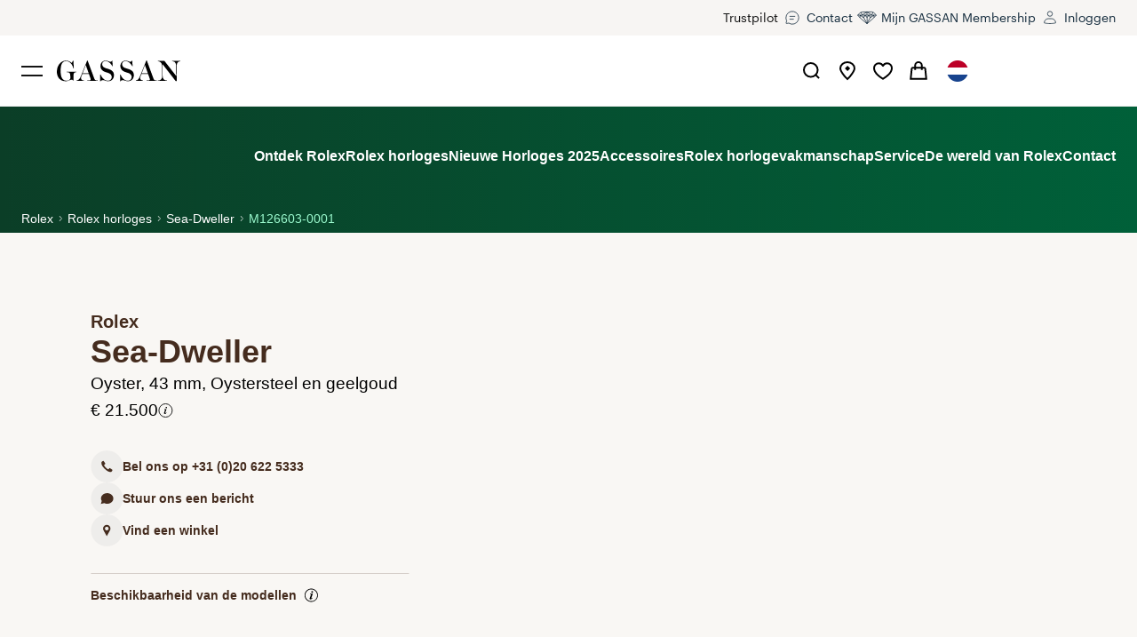

--- FILE ---
content_type: text/html; charset=utf-8
request_url: https://www.gassan.com/nl/rolex/sea-dweller/m126603-0001
body_size: 55366
content:
<!DOCTYPE html><html lang="nl"><head><meta charSet="utf-8" data-next-head=""/><meta name="viewport" content="width=device-width, initial-scale=1.0, viewport-fit=cover" data-next-head=""/><meta name="p:domain_verify" content="76eb1c09d1ba24a96c8717a7816f8188" data-next-head=""/><title data-next-head="">Rolex Sea-Dweller 43 mm, M126603-0001</title><link rel="canonical" href="https://www.gassan.com/rolex/sea-dweller/m126603-0001" data-next-head=""/><meta name="robots" content="index,follow" data-next-head=""/><meta name="googlebot" content="index,follow" data-next-head=""/><meta name="description" content="Ontdek de Rolex Sea-Dweller 43 mm van Yellow Rolesor - combination of Oystersteel and yellow gold bij GASSAN, een officiële Rolex-retailer die Rolex-horloges mag verkopen en onderhouden." data-next-head=""/><link rel="alternate" hrefLang="nl" href="https://www.gassan.com/rolex/sea-dweller/m126603-0001" data-next-head=""/><link rel="alternate" hrefLang="en" href="https://www.gassan.com/en/rolex/sea-dweller/m126603-0001" data-next-head=""/><meta property="og:description" content="Ontdek de Rolex Sea-Dweller 43 mm van Yellow Rolesor - combination of Oystersteel and yellow gold bij GASSAN, een officiële Rolex-retailer die Rolex-horloges mag verkopen en onderhouden." data-next-head=""/><meta property="og:url" content="https://www.gassan.com/rolex/sea-dweller/m126603-0001" data-next-head=""/><meta property="og:type" content="website" data-next-head=""/><meta property="og:site_name" content="GASSAN" data-next-head=""/><meta name="title" content="Rolex Sea-Dweller 43 mm, M126603-0001" data-next-head=""/><meta name="twitter:card" content="summary_large_image" data-next-head=""/><meta name="twitter:site" content="@gassandiamonds" data-next-head=""/><meta name="twitter:creator" content="@gassandiamonds" data-next-head=""/><meta name="google-site-verification" content="bfGweToFCHLEBA35hao7JcbsV1MA3WL9uI8cFnjIDjQ"/><meta name="facebook-domain-verification" content="r0u2ffqnc9z4d3t2xd4fq7poqu2yst"/><link rel="dns-prefetch" href="https://connect.facebook.net"/><link rel="dns-prefetch" href="https://www.facebook.com"/><link rel="dns-prefetch" href="https://widget.trustpilot.com"/><link rel="dns-prefetch" href="https://s.pinimg.com"/><link rel="dns-prefetch" href="https://ct.pinterest.com"/><link rel="preconnect" href="https://cdn-gassan.imgix.net"/><link rel="preconnect" href="https://assets-eu-01.kc-usercontent.com"/><link rel="preconnect" href="https://www.clarity.ms"/><link rel="preconnect" href="https://sentry.io"/><link rel="apple-touch-icon" sizes="180x180" href="/favicon/apple-touch-icon.png"/><link rel="icon" type="image/png" sizes="32x32" href="/favicon/favicon-32x32.png"/><link rel="icon" type="image/png" sizes="16x16" href="/favicon/favicon-16x16.png"/><link rel="manifest" href="/favicon/site.webmanifest"/><link rel="mask-icon" href="/favicon/safari-pinned-tab.svg" color="#4d3667"/><meta name="msapplication-TileColor" content="#4d3667"/><meta name="theme-color" content="#ffffff"/><link rel="preload" href="/fonts/graphik-regular-web.woff2" as="font" type="font/woff2" crossorigin="anonymous"/><link rel="preload" href="/fonts/louize-display-regular.woff2" as="font" type="font/woff2" crossorigin="anonymous"/><link rel="preload" href="/fonts/artegra_sans-extended-semibold-web.woff2" as="font" type="font/woff2" crossorigin="anonymous"/><link rel="preload" href="/_next/static/chunks/60a3a6afd66d06e2.css" as="style"/><noscript data-next-head=""><img height="1" width="1" style="display:none" alt="" src="https://ct.pinterest.com/v3/?event=init&amp;tid=2614189041238&amp;pd[em]=&lt;hashed_email_address&gt;&amp;noscript=1"/></noscript><link rel="stylesheet" href="/_next/static/chunks/60a3a6afd66d06e2.css" data-n-g=""/><noscript data-n-css=""></noscript><script src="https://clerk.gassan.com/npm/@clerk/clerk-js@5/dist/clerk.browser.js" data-clerk-js-script="true" async="" data-clerk-publishable-key="pk_live_Y2xlcmsuZ2Fzc2FuLmNvbSQ" data-nscript="beforeInteractive"></script><script src="/_next/static/chunks/e525ead5b56c1fe3.js" defer=""></script><script src="/_next/static/chunks/ff8bfac30102a96a.js" defer=""></script><script src="/_next/static/chunks/c70a713c2da816f6.js" defer=""></script><script src="/_next/static/chunks/ee0b5e71109adf6a.js" defer=""></script><script src="/_next/static/chunks/3166ffb7cd6c19b0.js" defer=""></script><script src="/_next/static/chunks/51d7424cfbfd6485.js" defer=""></script><script src="/_next/static/chunks/4bf103c048f3c94b.js" defer=""></script><script src="/_next/static/chunks/4ee556d5399ee89f.js" defer=""></script><script src="/_next/static/chunks/5325f55b27733e1f.js" defer=""></script><script src="/_next/static/chunks/fc553abeaed9da83.js" defer=""></script><script src="/_next/static/chunks/9b9993e0e28e5753.js" defer=""></script><script src="/_next/static/chunks/9bcb7c142e6dc60c.js" defer=""></script><script src="/_next/static/chunks/47bffb5039c92a9b.js" defer=""></script><script src="/_next/static/chunks/0755b132c04757ff.js" defer=""></script><script src="/_next/static/chunks/60c49a92c415752c.js" defer=""></script><script src="/_next/static/chunks/96b3af24be40810d.js" defer=""></script><script src="/_next/static/chunks/4ceb93f7ec67863e.js" defer=""></script><script src="/_next/static/chunks/7bf3ddf18aec34d3.js" defer=""></script><script src="/_next/static/chunks/turbopack-ccf837dee7b532a5.js" defer=""></script><script src="/_next/static/chunks/07ebe855d79097db.js" defer=""></script><script src="/_next/static/chunks/bd105673062fd58b.js" defer=""></script><script src="/_next/static/chunks/bf7bc6d8dc6f26c1.js" defer=""></script><script src="/_next/static/chunks/3bd7232eff1e07d9.js" defer=""></script><script src="/_next/static/chunks/6d14db3a56f9a70f.js" defer=""></script><script src="/_next/static/chunks/7cd962bc7d5ddc48.js" defer=""></script><script src="/_next/static/chunks/bfae23a85d1f2635.js" defer=""></script><script src="/_next/static/chunks/turbopack-ca25a1cc7e73e5e2.js" defer=""></script><script src="/_next/static/bu_lDpegWLDMWK1sc7-L6/_ssgManifest.js" defer=""></script><script src="/_next/static/bu_lDpegWLDMWK1sc7-L6/_buildManifest.js" defer=""></script><style id="__jsx-3c3f4fe117833e85">@font-face{font-family:Louize Display;font-weight:400;font-style:normal;font-display:swap;src:url(/fonts/louize-display-regular.woff2)format("woff2"),url(/fonts/louize-display-regular.woff)format("woff")}@font-face{font-family:Quentin;font-weight:400;font-style:normal;font-display:swap;src:url(/fonts/quentin.woff2)format("woff2"),url(/fonts/quentin.woff)format("woff")}@font-face{font-family:Graphik;font-weight:400;font-style:normal;font-display:swap;src:url(/fonts/graphik-regular-web.woff2)format("woff2"),url(/fonts/graphik-regular-web.woff)format("woff")}@font-face{font-family:Graphik;font-weight:600;font-style:normal;font-display:swap;src:url(/fonts/graphik-semibold-web.woff2)format("woff2"),url(/fonts/graphik-semibold-web.woff)format("woff")}@font-face{font-family:Artegra Sans Extended;font-weight:600;font-style:normal;font-display:swap;src:url(/fonts/artegra_sans-extended-semibold-web.woff2)format("woff2"),url(/fonts/artegra_sans-extended-semibold-web.woff)format("woff")}</style><style data-styled="" data-styled-version="6.1.19">.bJnRsD{width:32px;height:32px;}/*!sc*/
@media screen and (min-width: 40rem){.bJnRsD{width:32px;height:32px;}}/*!sc*/
@media screen and (min-width: 48rem){.bJnRsD{width:40px;height:40px;}}/*!sc*/
.bJnRsD[data-dynamic-stroke='true'] .dynamic-stroke-width{stroke-width:1px;}/*!sc*/
@media screen and (min-width: 40rem){.bJnRsD[data-dynamic-stroke='true'] .dynamic-stroke-width{stroke-width:2px;}}/*!sc*/
.bJnRsD .show-on-small{display:initial;}/*!sc*/
@media screen and (min-width: 40rem){.bJnRsD .show-on-small{display:none;}}/*!sc*/
.bJnRsD .hide-on-small{display:none;}/*!sc*/
@media screen and (min-width: 40rem){.bJnRsD .hide-on-small{display:initial;}}/*!sc*/
.efSXav{width:32px;height:32px;}/*!sc*/
@media screen and (min-width: 40rem){.efSXav{width:40px;height:40px;}}/*!sc*/
.efSXav[data-dynamic-stroke='true'] .dynamic-stroke-width{stroke-width:1px;}/*!sc*/
@media screen and (min-width: 40rem){.efSXav[data-dynamic-stroke='true'] .dynamic-stroke-width{stroke-width:2px;}}/*!sc*/
.efSXav .show-on-small{display:initial;}/*!sc*/
@media screen and (min-width: 40rem){.efSXav .show-on-small{display:none;}}/*!sc*/
.efSXav .hide-on-small{display:none;}/*!sc*/
@media screen and (min-width: 40rem){.efSXav .hide-on-small{display:initial;}}/*!sc*/
.cPFBYf{width:16px;height:16px;}/*!sc*/
.cPFBYf[data-dynamic-stroke='true'] .dynamic-stroke-width{stroke-width:1px;}/*!sc*/
@media screen and (min-width: 40rem){.cPFBYf[data-dynamic-stroke='true'] .dynamic-stroke-width{stroke-width:2px;}}/*!sc*/
.cPFBYf .show-on-small{display:initial;}/*!sc*/
@media screen and (min-width: 40rem){.cPFBYf .show-on-small{display:none;}}/*!sc*/
.cPFBYf .hide-on-small{display:none;}/*!sc*/
@media screen and (min-width: 40rem){.cPFBYf .hide-on-small{display:initial;}}/*!sc*/
.dnPfFH{width:28px;height:28px;}/*!sc*/
.dnPfFH[data-dynamic-stroke='true'] .dynamic-stroke-width{stroke-width:1px;}/*!sc*/
@media screen and (min-width: 40rem){.dnPfFH[data-dynamic-stroke='true'] .dynamic-stroke-width{stroke-width:2px;}}/*!sc*/
.dnPfFH .show-on-small{display:initial;}/*!sc*/
@media screen and (min-width: 40rem){.dnPfFH .show-on-small{display:none;}}/*!sc*/
.dnPfFH .hide-on-small{display:none;}/*!sc*/
@media screen and (min-width: 40rem){.dnPfFH .hide-on-small{display:initial;}}/*!sc*/
.fOxXcL{width:32px;height:32px;}/*!sc*/
.fOxXcL[data-dynamic-stroke='true'] .dynamic-stroke-width{stroke-width:1px;}/*!sc*/
@media screen and (min-width: 40rem){.fOxXcL[data-dynamic-stroke='true'] .dynamic-stroke-width{stroke-width:2px;}}/*!sc*/
.fOxXcL .show-on-small{display:initial;}/*!sc*/
@media screen and (min-width: 40rem){.fOxXcL .show-on-small{display:none;}}/*!sc*/
.fOxXcL .hide-on-small{display:none;}/*!sc*/
@media screen and (min-width: 40rem){.fOxXcL .hide-on-small{display:initial;}}/*!sc*/
.lmDoBH{width:40px;height:40px;}/*!sc*/
.lmDoBH[data-dynamic-stroke='true'] .dynamic-stroke-width{stroke-width:1px;}/*!sc*/
@media screen and (min-width: 40rem){.lmDoBH[data-dynamic-stroke='true'] .dynamic-stroke-width{stroke-width:2px;}}/*!sc*/
.lmDoBH .show-on-small{display:initial;}/*!sc*/
@media screen and (min-width: 40rem){.lmDoBH .show-on-small{display:none;}}/*!sc*/
.lmDoBH .hide-on-small{display:none;}/*!sc*/
@media screen and (min-width: 40rem){.lmDoBH .hide-on-small{display:initial;}}/*!sc*/
data-styled.g1[id="Icon__Svg-sc-28bf53aa-0"]{content:"bJnRsD,efSXav,cPFBYf,dnPfFH,fOxXcL,lmDoBH,"}/*!sc*/
.bxmaHY{background:none;outline:0;border:0;}/*!sc*/
data-styled.g2[id="CleanButton-sc-5632992-0"]{content:"bxmaHY,"}/*!sc*/
.duLmnI{font-family:Graphik,Arial,sans-serif;font-size:0.625rem;line-height:1.45;letter-spacing:0.01em;margin-bottom:0;color:#141414;}/*!sc*/
@media screen and (min-width: 48rem){.duLmnI{font-size:0.875rem;line-height:1.6;letter-spacing:0;}}/*!sc*/
.duLmnI a{transition:color 0.2s ease-in-out;color:#785D42;text-decoration:underline;outline:none;font-size:inherit;}/*!sc*/
.duLmnI li{position:relative;list-style-image:url(/images/bullet-small.svg);padding-left:0.5rem;margin-left:0.5rem;margin-bottom:0.5rem;list-style-position:outside;}/*!sc*/
@media screen and (min-width: 40rem){.duLmnI li{list-style-image:url(/images/bullet.svg);}}/*!sc*/
data-styled.g3[id="OldText-sc-a87e7ebf-0"]{content:"duLmnI,"}/*!sc*/
.eSRSQj{color:#141414;line-height:0;margin-bottom:0;font-family:Louize Display,serif;letter-spacing:0.03em;line-height:1.4;font-size:1rem;}/*!sc*/
@media screen and (min-width: 64rem){.eSRSQj{line-height:1.4;}}/*!sc*/
.eSRSQj a{transition:color 0.2s ease-in-out;color:#785D42;text-decoration:underline;outline:none;font-size:inherit;}/*!sc*/
@media screen and (min-width: 48rem){.eSRSQj{font-size:1.25rem;}}/*!sc*/
@media screen and (min-width: 64rem){.eSRSQj{font-size:1.375rem;}}/*!sc*/
@media screen and (min-width: 90rem){.eSRSQj{font-size:1.5rem;}}/*!sc*/
.iuFsj{color:#141414;margin-bottom:.75rem;font-family:Louize Display,serif;letter-spacing:0.03em;line-height:1.4;font-size:1rem;}/*!sc*/
@media screen and (min-width: 64rem){.iuFsj{margin-bottom:1.5rem;}}/*!sc*/
.iuFsj a{transition:color 0.2s ease-in-out;color:#785D42;text-decoration:underline;outline:none;font-size:inherit;}/*!sc*/
@media screen and (min-width: 48rem){.iuFsj{font-size:1.25rem;}}/*!sc*/
@media screen and (min-width: 64rem){.iuFsj{font-size:1.375rem;}}/*!sc*/
@media screen and (min-width: 90rem){.iuFsj{font-size:1.5rem;}}/*!sc*/
.kZTBRV{color:#141414;margin-bottom:0.5rem;font-family:Louize Display,serif;letter-spacing:0.03em;line-height:1.4;font-size:1rem;}/*!sc*/
@media screen and (min-width: 40rem){.kZTBRV{margin-bottom:1rem;}}/*!sc*/
.kZTBRV a{transition:color 0.2s ease-in-out;color:#785D42;text-decoration:underline;outline:none;font-size:inherit;}/*!sc*/
@media screen and (min-width: 48rem){.kZTBRV{font-size:1.25rem;}}/*!sc*/
@media screen and (min-width: 64rem){.kZTBRV{font-size:1.375rem;}}/*!sc*/
@media screen and (min-width: 90rem){.kZTBRV{font-size:1.5rem;}}/*!sc*/
.cKJFTO{text-align:center;margin-bottom:0;color:#141414;font-family:Louize Display,serif;letter-spacing:0.03em;line-height:1.4;font-size:0.875rem;}/*!sc*/
@media screen and (min-width: 40rem){.cKJFTO{text-align:center;}}/*!sc*/
@media screen and (min-width: 48rem){.cKJFTO{text-align:left;}}/*!sc*/
.cKJFTO a{transition:color 0.2s ease-in-out;color:#785D42;text-decoration:underline;outline:none;font-size:inherit;}/*!sc*/
@media screen and (min-width: 48rem){.cKJFTO{font-size:1.125rem;}}/*!sc*/
@media screen and (min-width: 64rem){.cKJFTO{font-size:1.25rem;}}/*!sc*/
data-styled.g4[id="OldHeading-sc-700eae11-0"]{content:"eSRSQj,iuFsj,kZTBRV,cKJFTO,"}/*!sc*/
.dVuGZp{font-family:Louize Display,serif;font-size:1rem;margin-top:.5rem;color:#141414;}/*!sc*/
data-styled.g5[id="Span-sc-9d9f77d1-0"]{content:"dVuGZp,"}/*!sc*/
.buSuab{max-width:109rem;}/*!sc*/
.dQSXIe{padding:0.5rem;}/*!sc*/
.RkhEi{margin-bottom:1.5rem;}/*!sc*/
.cDtmSH{position:relative;}/*!sc*/
.hDBNXu{border-top-width:1px;border-top-style:solid;border-top-color:#F0F0F0;padding-top:4rem;padding-bottom:1rem;}/*!sc*/
@media screen and (min-width: 40rem){.hDBNXu{padding-top:4rem;padding-bottom:1rem;}}/*!sc*/
@media screen and (min-width: 48rem){.hDBNXu{padding-top:3.5rem;padding-bottom:1rem;}}/*!sc*/
@media screen and (min-width: 64rem){.hDBNXu{padding-top:3.5rem;padding-bottom:3.5rem;}}/*!sc*/
@media screen and (min-width: 90rem){.hDBNXu{padding-top:1.5rem;padding-bottom:1.5rem;}}/*!sc*/
.LESpQ{max-width:109rem;display:flex;flex-wrap:wrap;}/*!sc*/
.kEIFjT{align-items:center;}/*!sc*/
.fAuqzI{display:flex;flex:0 0 100%;flex-grow:1;justify-content:center;margin-top:1.5rem;}/*!sc*/
@media screen and (min-width: 64rem){.fAuqzI{flex:initial;display:initial;justify-content:flex-start;margin-top:initial;}}/*!sc*/
@media screen and (min-width: 90rem){.fAuqzI{margin-right:-2.75rem;}}/*!sc*/
data-styled.g7[id="Box-sc-82378778-0"]{content:"buSuab,dQSXIe,RkhEi,cDtmSH,hDBNXu,LESpQ,kEIFjT,fAuqzI,"}/*!sc*/
.gEEZjz{display:flex;}/*!sc*/
data-styled.g8[id="Flex-sc-74e7009e-0"]{content:"gEEZjz,"}/*!sc*/
.hKdeSO{font-family:Graphik,Arial,sans-serif;position:absolute;top:0;pointer-events:none;font-size:1rem;padding-left:0.75rem;transition:transform 0.1s ease-out;}/*!sc*/
@media screen and (min-width: 40rem){.hKdeSO{padding-left:1rem;}}/*!sc*/
data-styled.g11[id="AnimatedLabel-sc-26aec7f5-0"]{content:"hKdeSO,"}/*!sc*/
.cVXiMz{-webkit-appearance:none;font-family:Graphik,Arial,sans-serif;transition:transform 0.2s ease,border-color 0.2s ease;font-size:1rem;display:block;padding:0 0.75rem;letter-spacing:0.01rem;outline:0;border:1px solid #BDBDBD;width:100%;background:rgba(255, 255, 255, 0.6);color:#141414;border-radius:0;height:3rem;color:#141414;padding:0 0.75rem;}/*!sc*/
.cVXiMz::placeholder{opacity:0;}/*!sc*/
.cVXiMz:hover{border-color:#141414;}/*!sc*/
.cVXiMz:focus{box-shadow:0 0 0 3px rgba(120,93,66,0.2);border-color:#141414;}/*!sc*/
.cVXiMz:disabled{cursor:not-allowed;background-color:#F7F7F7;border-color:#BDBDBD;}/*!sc*/
.cVXiMz:disabled+label{color:#909090;}/*!sc*/
@media screen and (min-width: 48rem){.cVXiMz{height:3.5rem;}}/*!sc*/
.cVXiMz+label{top:50%;color:#909090;transform:translateY(-50%);}/*!sc*/
.cVXiMz:focus,.cVXiMz.filled{padding-top:0.75rem;padding-bottom:0.25rem;}/*!sc*/
.cVXiMz:focus+label,.cVXiMz.filled+label{transform:translateY(calc(-50% - 0.75rem));font-size:0.625rem;}/*!sc*/
.cVXiMz:focus+label{color:#785D42;}/*!sc*/
@media screen and (min-width: 40rem){.cVXiMz{padding:0 1rem;}}/*!sc*/
data-styled.g12[id="Input__StyledInput-sc-6bfbc654-0"]{content:"cVXiMz,"}/*!sc*/
.cudUmx{width:auto;height:16px;vertical-align:middle;fill:currentColor;transition:fill 0.4s ease;}/*!sc*/
@media screen and (min-width: 40rem){.cudUmx{height:24px;}}/*!sc*/
@media screen and (min-width: 48rem){.cudUmx{height:24px;}}/*!sc*/
@media screen and (min-width: 64rem){.cudUmx{height:24px;}}/*!sc*/
@media screen and (min-width: 90rem){.cudUmx{height:32px;}}/*!sc*/
.fzrZDV{width:90px;color:#785D42;vertical-align:middle;fill:currentColor;transition:fill 0.4s ease;}/*!sc*/
@media screen and (min-width: 40rem){.fzrZDV{width:90px;}}/*!sc*/
@media screen and (min-width: 48rem){.fzrZDV{width:180px;}}/*!sc*/
data-styled.g30[id="Logo__Svg-sc-4d363c5d-0"]{content:"cudUmx,fzrZDV,"}/*!sc*/
.eNfoUO{font-family:Graphik,Arial,sans-serif;transition:all 0.2s ease;font-size:1rem;color:#545454;display:inline-block;background:none;outline:0;border-bottom:1px solid rgba(0, 0, 0, 0);}/*!sc*/
.eNfoUO:hover{color:#141414;border-bottom-color:currentColor;}/*!sc*/
data-styled.g31[id="Link-sc-a6d04407-0"]{content:"eNfoUO,"}/*!sc*/
.hGTkWq{transition:all 0.2s ease;color:#545454;text-decoration:none;}/*!sc*/
.hGTkWq:hover{color:#141414;}/*!sc*/
data-styled.g32[id="SocialLink-sc-89b8434b-0"]{content:"hGTkWq,"}/*!sc*/
.jvELck{display:flex;gap:1.5rem;}/*!sc*/
data-styled.g33[id="SocialLinks-sc-9722bfbd-0"]{content:"jvELck,"}/*!sc*/
.ZhAJJ{-webkit-appearance:none;font-family:Graphik,Arial,sans-serif;transition:transform 0.2s ease,border-color 0.2s ease;font-size:1rem;display:block;padding:0 0.75rem;letter-spacing:0.01rem;outline:0;border:1px solid #BDBDBD;width:100%;background:rgba(255, 255, 255, 0.6);color:#141414;border-radius:0;height:3rem;line-height:3rem;background-size:2rem;border-radius:0;-moz-appearance:none;-webkit-appearance:none;appearance:none;cursor:pointer;position:relative;border:1px solid #BDBDBD;user-select:none;padding:0 2rem 0 0.75rem;}/*!sc*/
.ZhAJJ::placeholder{opacity:0;}/*!sc*/
.ZhAJJ:hover{border-color:#141414;}/*!sc*/
.ZhAJJ:focus{box-shadow:0 0 0 3px rgba(120,93,66,0.2);border-color:#141414;}/*!sc*/
.ZhAJJ:disabled{cursor:not-allowed;background-color:#F7F7F7;border-color:#BDBDBD;}/*!sc*/
.ZhAJJ:disabled+label{color:#909090;}/*!sc*/
@media screen and (min-width: 40rem){.ZhAJJ{height:3.5rem;line-height:3.5rem;}}/*!sc*/
.ZhAJJ::after{position:absolute;height:3rem;width:3rem;right:0;top:0;transform:rotate(0);content:'';background:url("data:image/svg+xml,%3Csvg viewBox='0 0 40 40' width='35' height='35' fill='none' xmlns='http://www.w3.org/2000/svg'%3E%3Cpath d='M15.625 18.125C17.3077 18.4659 20 21.875 20 21.875C20 21.875 22.6923 18.4659 24.375 18.125' stroke='%23454A54' stroke-width='1.5'/%3E%3C/svg%3E%0A") no-repeat center center;}/*!sc*/
@media screen and (min-width: 40rem){.ZhAJJ::after{height:3.5rem;line-height:3.5rem;}}/*!sc*/
data-styled.g41[id="Listbox__ListboxButton-sc-d895998c-0"]{content:"ZhAJJ,"}/*!sc*/
.liZkNq{padding:0;margin:0;outline:0;border:0;display:flex;flex-wrap:wrap;align-items:center;justify-content:space-between;width:100%;border-top:1px solid #BDBDBD;min-height:4.5rem;}/*!sc*/
@media screen and (min-width: 48rem){.liZkNq{min-height:6.125rem;}}/*!sc*/
@media screen and (min-width: 64rem){.liZkNq{pointer-events:none;min-height:auto;margin-bottom:2rem;border-top:0;}.liZkNq svg{display:none;}}/*!sc*/
data-styled.g45[id="Column__HeadingButton-sc-45c714c6-0"]{content:"liZkNq,"}/*!sc*/
.bUnLLg{align-items:center;}/*!sc*/
.bUnLLg img{margin-right:0.5rem;width:1rem;height:1rem;}/*!sc*/
data-styled.g46[id="LanguageDropdown__Item-sc-dba46b35-0"]{content:"bUnLLg,"}/*!sc*/
.daevfm{font-family:Louize Display,serif;letter-spacing:0.03em;line-height:1.4;font-size:1.125rem;}/*!sc*/
.daevfm a{transition:color 0.2s ease-in-out;color:#785D42;text-decoration:underline;outline:none;font-size:inherit;}/*!sc*/
@media screen and (min-width: 48rem){.daevfm{font-size:1.5rem;}}/*!sc*/
@media screen and (min-width: 64rem){.daevfm{font-size:1.625rem;}}/*!sc*/
@media screen and (min-width: 90rem){.daevfm{font-size:2rem;}}/*!sc*/
@media screen and (min-width: 40rem){.daevfm{font-family:Louize Display,serif;letter-spacing:0.03em;line-height:1.4;font-size:1rem;}.daevfm a{transition:color 0.2s ease-in-out;color:#785D42;text-decoration:underline;outline:none;font-size:inherit;}@media screen and (min-width: 48rem){.daevfm{font-size:1.25rem;}}@media screen and (min-width: 64rem){.daevfm{font-size:1.375rem;}}@media screen and (min-width: 90rem){.daevfm{font-size:1.5rem;}}}/*!sc*/
data-styled.g47[id="Columns__ColumnHeading-sc-df9895c-0"]{content:"daevfm,"}/*!sc*/
.jIjNeu{width:100%;flex-wrap:wrap;align-items:center;flex-direction:column;}/*!sc*/
@media screen and (min-width: 64rem){.jIjNeu{flex-direction:row;width:50%;}.jIjNeu div{margin-right:1rem;}}/*!sc*/
data-styled.g48[id="SubFooter__Row-sc-a5079772-0"]{content:"jIjNeu,"}/*!sc*/
.eIiMqp{margin-bottom:2.5rem;}/*!sc*/
.eIiMqp img{margin:0 0.5rem;}/*!sc*/
@media screen and (min-width: 64rem){.eIiMqp{display:block;width:50%;margin-bottom:0;}.eIiMqp img{margin-left:0;margin-right:1rem;}}/*!sc*/
@media screen and (min-width: 90rem){.eIiMqp{display:flex;flex-direction:row;justify-content:flex-start;}.eIiMqp div{margin-right:1rem;}}/*!sc*/
data-styled.g49[id="SubFooter__FirstRow-sc-a5079772-1"]{content:"eIiMqp,"}/*!sc*/
.jTA-DIK{width:100%;flex-wrap:wrap;align-items:center;flex-direction:column;}/*!sc*/
@media screen and (min-width: 64rem){.jTA-DIK{display:block;}.jTA-DIK div{margin-right:1rem;}}/*!sc*/
@media screen and (min-width: 90rem){.jTA-DIK{flex-direction:row;justify-content:flex-end;align-items:center;display:flex;width:50%;}}/*!sc*/
data-styled.g50[id="SubFooter__LastRow-sc-a5079772-2"]{content:"jTA-DIK,"}/*!sc*/
.ipOOAi{justify-content:center;flex-wrap:wrap;max-width:80%;margin:0 auto;}/*!sc*/
@media screen and (min-width: 64rem){.ipOOAi{max-width:100%;justify-content:flex-start;margin-left:0;margin-right:0;}}/*!sc*/
data-styled.g51[id="SubFooter__ImageRow-sc-a5079772-3"]{content:"ipOOAi,"}/*!sc*/
.gcUOqf{height:3.75rem;width:3.75rem;object-fit:contain;}/*!sc*/
@media screen and (min-width: 90rem){.gcUOqf{justify-content:flex-start;}}/*!sc*/
data-styled.g52[id="SubFooter__Img-sc-a5079772-4"]{content:"gcUOqf,"}/*!sc*/
.kTFHKG{background:none;outline:0;border:0;}/*!sc*/
data-styled.g61[id="CleanLink-sc-3d4d6364-0"]{content:"kTFHKG,"}/*!sc*/
</style></head><body><noscript><iframe src="https://www.googletagmanager.com/ns.html?id=GTM-WRDV5CC" height="0" width="0" style="display:none;visibility:hidden" title="gtm"></iframe></noscript><link rel="preload" as="image" href="/logos/flag_nl.png"/><link rel="preload" as="image" href="/images/rolex-crown.png"/><link rel="preload" as="image" href="/logos/amsterdam.svg"/><div id="__next"><div style="opacity:0;pointer-events:none;transition:opacity 200ms linear"><div style="background:#2D4353;height:2px;left:0;margin-left:-100%;position:fixed;top:0;transition:margin-left 200ms linear;width:100%;z-index:1031"><div style="box-shadow:0 0 10px #2D4353, 0 0 5px #2D4353;display:block;height:100%;opacity:1;position:absolute;right:0;transform:rotate(3deg) translate(0px, -4px);width:100px"></div></div></div><a href="#main-content" class="sr-only focus:not-sr-only focus:absolute focus:left-4 focus:top-4 focus:z-[9999] focus:rounded focus:bg-rolexPrimary focus:px-4 focus:py-2 focus:text-white focus:outline-none focus:ring-2 focus:ring-rolexOceanGreen">Skip to main content</a><div class="pointer-events-none invisible absolute left-0 top-0 h-px w-full opacity-0 lg:h-[calc(40px+1px)]"></div><div class="relative hidden w-full items-center bg-pampasLight lg:block" style="z-index:28"><section class="container mx-auto w-[calc(100vw-2rem)] md:w-[calc(100vw-3rem)] xl:w-[calc(100vw-5.5rem)] max-w-[109rem]"><nav aria-label="Main" data-orientation="horizontal" dir="ltr" class="relative"><div style="position:relative"><ul data-orientation="horizontal" class="h-0 lg:h-10 flex items-center justify-end gap-8" dir="ltr"><div class="trustpilot-widget" data-locale="nl-NL" data-template-id="5419b637fa0340045cd0c936" data-businessunit-id="552f9c6e0000ff00057ecd72" data-style-height="26px" data-style-width="230px" data-theme="light"><a href="https://nl.trustpilot.com/review/gassan.com" target="_blank" rel="noopener noreferrer"><p class="OldText-sc-a87e7ebf-0 duLmnI">Trustpilot</p></a></div><li class="relative"><a class="group flex items-center text-sm text-bigStone" href="/contact"><span class="flex h-8 w-8 items-center justify-center"><svg viewBox="0 0 40 40" fill="none" data-dynamic-stroke="false" class="Icon__Svg-sc-28bf53aa-0 bJnRsD"><path fill="none" stroke="currentColor" class="dynamic-stroke-width" d="M11 20a8.96 8.96 0 001.048 4.219l-.808 3.034a.6.6 0 00.681.746l3.067-.523A9 9 0 1011 20z"></path><path stroke="currentColor" class="dynamic-stroke-width" d="M16 22h6M16 18h8"></path></svg></span><span class="border-b border-transparent group-hover:border-b-bigStone">Contact</span></a></li><li class="relative"><a class="group flex items-center text-sm text-bigStone" href="/membership"><span class="flex h-8 w-8 items-center justify-center"><svg viewBox="0 0 40 40" fill="none" data-dynamic-stroke="false" class="Icon__Svg-sc-28bf53aa-0 bJnRsD"><path stroke="currentColor" d="m26.938 11.712-13.877.13-2.722 1.057-3.226 3.371-.049.204 1.032 1.186 1.812 2.064 6.955 6.02 3.201 2.543 3.324-2.746 6.548-5.817 2.015-2.194.983-1.056v-.382l-3.453-3.396-2.543-.984Z"></path><path stroke="currentColor" d="m24.999 19-3.511 6.45-1.46 2.55-1.535-2.55L15 19"></path><path fill="currentColor" d="M20.064 19.545h.5v-.174l-.107-.136-.393.31Zm-2.498-3.166.392-.31-.78-.005.387.315Zm-2.567 3.166-.29.407.383.273.296-.365-.389-.315Zm-4.438-3.166.29-.407-.779.3.489.107Zm9.503 11.908h.5v-8.742h-1v8.742h.5Zm0-8.742.393-.31-2.499-3.166-.392.31-.393.31 2.499 3.166.392-.31Zm-2.498-3.166-.389-.315-2.566 3.166.388.315.389.315 2.566-3.166-.389-.315Zm-2.567 3.166.29-.407-4.438-3.166-.29.407-.29.407 4.438 3.166.29-.407Zm-4.438-3.166-.489-.107-.712 3.265.489.107.488.106.713-3.264-.489-.107Z"></path><path fill="currentColor" d="m22.558 16.379-.393-.31.788.005-.395.305Zm2.441 3.166.285.41-.39.272-.29-.377.395-.305Zm4.563-3.166-.285-.41.774.303-.489.107Zm-9.503 3.166-.393-.31 2.499-3.166.393.31.392.31-2.499 3.166-.392-.31Zm2.498-3.166.396-.305 2.442 3.165-.396.306-.395.305-2.442-3.166.396-.305ZM25 19.545l-.285-.411 4.563-3.166.285.411.285.41-4.563 3.167-.285-.411Zm4.563-3.166.489-.107.712 3.265-.489.107-.488.106-.712-3.264.488-.107Z"></path><path stroke="currentColor" stroke-linejoin="bevel" d="m28.5 12.5-2 3.5-6.56-4.251M11.499 12.5l2 3.5 6.476-4.132v4.28"></path><path stroke="currentColor" d="M7 16.3h26"></path></svg></span><span class="border-b border-transparent group-hover:border-b-bigStone">Mijn GASSAN Membership</span></a></li><li class="relative"><a class="group flex items-center text-sm text-bigStone" href="/login"><span class="flex h-8 w-8 items-center justify-center"><svg viewBox="0 0 40 40" fill="none" data-dynamic-stroke="false" class="Icon__Svg-sc-28bf53aa-0 bJnRsD"><circle cx="20" cy="14.429" r="3.429" stroke="currentColor" fill="none" class="dynamic-stroke-width"></circle><path fill="none" stroke="currentColor" class="dynamic-stroke-width" d="M22.286 21.286h-4.572A5.714 5.714 0 0012 27v.229s3.429.914 8 .914 8-.914 8-.914V27a5.714 5.714 0 00-5.714-5.714z"></path></svg></span><span class="border-b border-transparent group-hover:border-b-bigStone">Inloggen</span></a></li></ul></div></nav></section></div><div class="h-12 md:h-16 lg:h-20 xl:h-24 pointer-events-none invisible relative"></div><header class="h-12 md:h-16 lg:h-20 xl:h-24 absolute top-0 flex w-full items-center lg:top-10 border-b border-t border-b-shade-200 border-t-white bg-white"><section class="container mx-auto w-[calc(100vw-2rem)] md:w-[calc(100vw-3rem)] xl:w-[calc(100vw-5.5rem)] max-w-[109rem]"><div class="flex w-full items-center justify-center"><button class="flex h-4 w-4 flex-col items-center justify-center sm:h-6 sm:w-6" data-test-id="toggle-menu"><span class="h-0.5 w-6 origin-top-left bg-shade-800 hidden sm:block" style="transform:none"></span><span class="mt-2 h-0.5 w-6 origin-bottom-left bg-shade-800 hidden sm:block" style="transform:none"></span><span class="h-px w-4 origin-top-left bg-shade-800 sm:hidden" style="transform:none"></span><span class="mt-2 h-px w-4 origin-bottom-left bg-shade-800 sm:hidden" style="transform:none"></span></button><a class="ml-4" href="/"><svg viewBox="0 0 179 31" class="Logo__Svg-sc-4d363c5d-0 cudUmx"><path fill="currentColor" d="M24.1879 31L24.0106 29.5174C23.0995 28.8248 22.5737 27.9681 21.4059 27.9681C18.6239 27.9681 17.0342 30.2952 13.1272 30.2952C5.00143 30.2952 0 24.8936 0 16.4722C0 6.62289 6.38936 0.267346 13.4329 0.267346C16.435 0.267346 18.9969 1.56154 21.3876 3.55449C22.1702 2.81929 22.9956 1.30635 23.3869 0.315954H23.9494L24.6464 11.6782H24.0411C22.3842 5.23755 18.2082 0.960016 13.5185 0.960016C5.73514 0.960016 5.51503 10.5116 5.51503 15.3056C5.51503 19.1031 5.55783 29.5174 14.0749 29.5174C16.6857 29.5174 19.7306 28.284 19.7306 24.7417L19.3699 21.2479C19.3699 18.3071 17.8902 17.098 14.7169 17.098H14.1116V16.3628H28.4006V17.098C25.2701 17.098 24.1818 18.3071 24.1818 21.2479V31H24.1879ZM43.9613 0.236966H44.6216L54.1781 26.0602C54.9179 28.0896 55.6578 29.0435 57.8711 29.0435H59.1307V29.7787H44.267V29.0435H46.7432C48.3513 29.0435 49.0911 28.527 49.0911 27.5306C49.0911 27.2268 49.0055 26.8804 48.871 26.449L46.4803 19.6256H36.9605C35.5726 23.253 35.0467 24.292 35.0467 25.6774C35.0467 27.6217 36.3919 29.0435 38.5257 29.0435H39.2655V29.7787H28.7858V29.0435C31.3965 29.0435 33.3531 26.7528 34.8266 22.8642L43.9613 0.236966ZM41.913 6.66543L37.2601 18.8054H46.2174L41.913 6.66543ZM63.484 20.5735C65.6545 26.2728 69.9589 29.5174 74.0494 29.5174C77.6139 29.5174 79.5705 26.9655 79.5705 24.2009C79.5705 23.0343 79.1792 21.4788 77.9625 20.2697C74.7464 17.1162 69.3108 17.8089 65.6606 14.1754C64.2238 12.7475 63.2272 10.7181 63.2272 8.12975C63.2272 3.85221 66.2293 0.309878 70.6193 0.309878C73.8354 0.309878 76.1832 2.03548 77.4855 2.03548C78.4394 2.03548 79.4849 1.43395 80.0474 0.394943H80.4815L80.9156 8.60368H80.5243C79.9618 7.65582 79.0019 5.83908 77.3082 4.15602C75.3089 2.16915 72.961 1.00255 70.6988 1.00255C68.7422 1.00255 65.7401 1.95649 65.7401 5.66895C65.7401 6.87809 66.217 8.22089 67.177 9.16876C70.4359 12.4073 76.5684 11.6296 80.6527 15.6944C82.004 17.0312 82.7866 19.0666 82.7866 21.3938C82.7866 26.9655 79.2648 30.2526 74.135 30.2526C70.7416 30.2526 68.8767 28.6121 66.7857 28.6121C65.0003 28.6121 64.0465 29.6936 63.3067 30.2952H62.9154V20.5735H63.484ZM92.3615 20.5735C94.532 26.2728 98.8364 29.5174 102.927 29.5174C106.491 29.5174 108.448 26.9655 108.448 24.2009C108.448 23.0343 108.057 21.4788 106.84 20.2697C103.624 17.1162 98.1883 17.8089 94.5381 14.1754C93.1013 12.7475 92.1047 10.7181 92.1047 8.12975C92.1047 3.85221 95.1067 0.309878 99.4968 0.309878C102.713 0.309878 105.061 2.03548 106.363 2.03548C107.317 2.03548 108.362 1.43395 108.925 0.394943H109.359L109.793 8.60368H109.402C108.839 7.65582 107.879 5.83908 106.186 4.15602C104.186 2.16915 101.839 1.00255 99.5762 1.00255C97.6197 1.00255 94.6237 1.95649 94.6237 5.66895C94.6237 6.87809 95.1006 8.22089 96.0544 9.16876C99.3133 12.4073 105.446 11.6296 109.53 15.6944C110.881 17.0312 111.658 19.0666 111.658 21.3938C111.658 26.9655 108.136 30.2526 103.006 30.2526C99.619 30.2526 97.7481 28.6121 95.657 28.6121C93.8717 28.6121 92.9179 29.6936 92.178 30.2952H91.7867V20.5735H92.3615ZM129.732 0H130.392L139.948 26.0602C140.688 28.0896 141.422 29.0435 143.641 29.0435H144.901V29.7787H130.031V29.0435H132.507C134.115 29.0435 134.855 28.527 134.855 27.5306C134.855 27.2268 134.77 26.8804 134.641 26.449L132.251 19.6256H122.731C121.337 23.253 120.817 24.292 120.817 25.6774C120.817 27.6217 122.162 29.0435 124.296 29.0435H125.036V29.7787H114.556V29.0435C117.161 29.0435 119.123 26.7528 120.597 22.8642L129.732 0ZM127.683 6.66543L123.03 18.8054H131.988L127.683 6.66543ZM146.613 29.0435H147.353C151.052 29.0435 152.703 25.805 152.66 23.0404L152.483 7.48569C152.483 3.20815 148.57 1.39141 147.396 1.39141H146.57V0.656213H155.919L173.094 22.688L172.916 8.34241C172.831 2.55194 169.963 1.38534 167.915 1.38534H167.132V0.656213H179V1.39141H178.346C175.827 1.39141 173.693 3.80968 173.736 7.95962L173.999 29.9488H172.213L153.4 5.66895V22.5604C153.357 27.0992 156.096 29.0435 158.786 29.0435H159.526V29.7787H146.613V29.0435Z"></path></svg></a><nav class="group flex items-center justify-end sm:gap-3 xl:gap-4 ml-auto"><button class="relative flex h-10 w-10 items-center justify-center duration-400 opacity-100 transition-opacity ease-in-out hover:opacity-50"><svg viewBox="0 0 40 40" fill="none" data-dynamic-stroke="true" class="Icon__Svg-sc-28bf53aa-0 efSXav"><g class="hide-on-small"><path d="M24.1406 24.1631L25.1311 25.1536L26.1216 26.1441L28.1026 28.125" stroke="currentColor" fill="none" vector-effect="non-scaling-size" stroke-width="2"></path><circle cx="18.75" cy="18.75" r="7.75" stroke="currentColor" fill="none" vector-effect="non-scaling-size" stroke-width="2"></circle></g><g class="show-on-small"><path d="M24.1406 24.1631L28.1026 28.125" stroke="currentColor" fill="none" vector-effect="non-scaling-size" stroke-width="1"></path><circle cx="18.75" cy="18.75" r="7.5" stroke="currentColor" fill="none" vector-effect="non-scaling-size" stroke-width="1"></circle></g></svg></button><a class="relative h-10 w-10 items-center justify-center duration-400 opacity-100 transition-opacity ease-in-out hover:opacity-50 flex lg:hidden" href="/membership"><svg viewBox="0 0 40 40" fill="none" data-dynamic-stroke="true" class="Icon__Svg-sc-28bf53aa-0 efSXav"><circle cx="20" cy="13.75" r="3.75" fill="none" stroke="currentColor" class="dynamic-stroke-width"></circle><path class="dynamic-stroke-width" fill="none" d="M22.5 21.25H17.5C14.0482 21.25 11.25 24.0482 11.25 27.5V27.75C11.25 27.75 15 28.75 20 28.75C25 28.75 28.75 27.75 28.75 27.75V27.5C28.75 24.0482 25.9518 21.25 22.5 21.25Z" stroke="currentColor"></path></svg></a><a class="relative h-10 w-10 items-center justify-center duration-400 opacity-100 transition-opacity ease-in-out hover:opacity-50 hidden lg:flex" href="/vestigingen"><svg viewBox="0 0 40 40" fill="none" data-dynamic-stroke="true" class="Icon__Svg-sc-28bf53aa-0 efSXav"><path stroke="currentColor" class="dynamic-stroke-width" d="M20 10c-4.418 0-8 3.114-8 6.956 0 2.168 3 6.544 4.765 8.694C18.259 27.47 20 29 20 29s1.777-1.5 3.235-3.35C24.692 23.8 28 19.124 28 16.956 28 13.115 24.418 10 20 10Z"></path><path fill="currentColor" d="m20 14 3 3-3 3-3-3 3-3Z"></path></svg></a><button class="relative h-10 w-10 items-center justify-center duration-400 opacity-100 transition-opacity ease-in-out hover:opacity-50 hidden lg:flex"><svg viewBox="0 0 40 40" fill="none" data-dynamic-stroke="true" class="Icon__Svg-sc-28bf53aa-0 efSXav"><path stroke="currentColor" stroke-linecap="round" stroke-linejoin="round" class="dynamic-stroke-width" d="M24.696 11.25A5.297 5.297 0 0 0 20 14.111a5.297 5.297 0 0 0-4.696-2.861c-2.93 0-5.304 2.389-5.304 5.329s1.817 5.635 4.165 7.848C16.513 26.641 20 28.75 20 28.75s3.374-2.074 5.835-4.323C28.46 22.03 30 19.527 30 16.58c0-2.949-2.374-5.329-5.304-5.329Z"></path></svg></button><a class="relative flex h-10 w-10 items-center justify-center duration-400 opacity-100 transition-opacity ease-in-out hover:opacity-50" href="/winkelmand"><svg viewBox="0 0 40 40" fill="none" data-dynamic-stroke="true" class="Icon__Svg-sc-28bf53aa-0 efSXav"><path d="M12.3874 17.3756C12.4513 16.7366 12.989 16.25 13.6312 16.25H26.3688C27.011 16.25 27.5487 16.7366 27.6126 17.3756L28.75 28.75H11.25L12.3874 17.3756Z" stroke="currentColor" class="dynamic-stroke-width" fill="none"></path><path d="M23.75 18.75V13.6184C23.75 11.62 22.0711 10 20 10C17.9289 10 16.25 11.62 16.25 13.6184V18.75" stroke="currentColor" class="dynamic-stroke-width" fill="none"></path></svg></a><div class="hidden md:block"><div class="relative inline-block" role="combobox" aria-expanded="false" aria-haspopup="listbox" aria-labelledby="downshift-4-label"><button type="button" role="button" aria-label="open menu" aria-haspopup="true" data-toggle="true" class="CleanButton-sc-5632992-0 bxmaHY"><span class="relative ml-2 flex h-10 w-10 content-center items-center transition-all sm:ml-3 xl:ml-4 hover:!opacity-100 focus:!opacity-100" style="transition-duration:0.4s" data-secondary-nav-element="true"><img class="w-full max-w-[24px]" src="/logos/flag_nl.png" alt="flag of nl"/></span></button></div></div><div class="hidden lg:block"><a title="Ga naar Rolex" data-secondary-nav-element="true" class="duration-400 transition-opacity hover:!opacity-100" href="/rolex"><div class="rolex-retailer-clock h-[70px] w-[150px]"></div></a></div></nav></div></section></header><div class="mx-auto w-full max-w-[109rem]"><div class="relative z-[3] flex h-20 items-center bg-gradient-to-r from-rolexGreenDark to-rolexPrimary md:h-[100px] lg:h-[110px]"><section class="Box-sc-82378778-0 buSuab mx-auto w-[calc(100%-2rem)] md:w-[calc(100%-3rem)] xl:w-[calc(100%-5.5rem)] flex items-center justify-between"><a href="/rolex" class="CleanLink-sc-3d4d6364-0 kTFHKG flex rounded outline-none focus:outline-none focus:ring-2 focus:ring-rolexOceanGreen"><div class="relative flex w-full overflow-hidden m-0"><picture class="absolute left-0 top-0 z-[2] h-full w-full"><source media="(min-width: 40rem)" srcSet="/images/rolex/rolex_retailer_plaque.jpg"/><img alt="" aria-hidden="true" loading="lazy" width="120" height="60" decoding="async" data-nimg="1" class="h-full w-full" style="color:transparent;object-fit:cover" srcSet="/_next/image?url=%2Fimages%2Frolex%2Frolex_retailer_plaque.jpg&amp;w=128&amp;q=75 1x, /_next/image?url=%2Fimages%2Frolex%2Frolex_retailer_plaque.jpg&amp;w=256&amp;q=75 2x" src="/_next/image?url=%2Fimages%2Frolex%2Frolex_retailer_plaque.jpg&amp;w=256&amp;q=75"/></picture></div></a><nav class="rolex-desktop-nav w-full justify-end gap-6" aria-label="Main navigation"><a type="link" class="rounded outline-none focus:outline-none focus:ring-2 focus:ring-rolexOceanGreen" href="/rolex"><div class="tw-text-with-links font-rolex font-bold text-[16px] leading-[1.1] text-white transition-colors duration-100 hover:text-rolexOceanGreen">Ontdek Rolex</div></a><a type="link" class="rounded outline-none focus:outline-none focus:ring-2 focus:ring-rolexOceanGreen" href="/rolex/horloges"><div class="tw-text-with-links font-rolex font-bold text-[16px] leading-[1.1] text-white transition-colors duration-100 hover:text-rolexOceanGreen">Rolex horloges</div></a><a type="link" class="rounded outline-none focus:outline-none focus:ring-2 focus:ring-rolexOceanGreen" href="/rolex/nieuwe-horloges-2025"><div class="tw-text-with-links font-rolex font-bold text-[16px] leading-[1.1] text-white transition-colors duration-100 hover:text-rolexOceanGreen">Nieuwe Horloges 2025</div></a><a type="link" class="rounded outline-none focus:outline-none focus:ring-2 focus:ring-rolexOceanGreen" href="/rolex/accessoires"><div class="tw-text-with-links font-rolex font-bold text-[16px] leading-[1.1] text-white transition-colors duration-100 hover:text-rolexOceanGreen">Accessoires</div></a><a type="link" class="rounded outline-none focus:outline-none focus:ring-2 focus:ring-rolexOceanGreen" href="/rolex/rolex-horlogevakmanschap"><div class="tw-text-with-links font-rolex font-bold text-[16px] leading-[1.1] text-white transition-colors duration-100 hover:text-rolexOceanGreen">Rolex horlogevakmanschap</div></a><a type="link" class="rounded outline-none focus:outline-none focus:ring-2 focus:ring-rolexOceanGreen" href="/rolex/service-voor-uw-rolex"><div class="tw-text-with-links font-rolex font-bold text-[16px] leading-[1.1] text-white transition-colors duration-100 hover:text-rolexOceanGreen">Service</div></a><a type="link" class="rounded outline-none focus:outline-none focus:ring-2 focus:ring-rolexOceanGreen" href="/rolex/wereld-van-rolex"><div class="tw-text-with-links font-rolex font-bold text-[16px] leading-[1.1] text-white transition-colors duration-100 hover:text-rolexOceanGreen">De wereld van Rolex</div></a><a type="link" class="rounded outline-none focus:outline-none focus:ring-2 focus:ring-rolexOceanGreen" href="/rolex/contact"><div class="tw-text-with-links font-rolex font-bold text-[16px] leading-[1.1] text-white transition-colors duration-100 hover:text-rolexOceanGreen">Contact</div></a></nav><button class="rolex-mobile-nav items-center gap-1 rounded border-none text-white outline-none focus:ring-2 focus:ring-rolexOceanGreen" aria-label="Open menu" aria-expanded="false"><div class="tw-text-with-links font-rolex text-current font-bold text-[16px] leading-[1.1]">Menu</div><div class="transition-transform duration-100"><svg viewBox="0 0 32 32" class="h-8 w-8"><path d="M16 18L12 14H20L16 18Z" fill="currentColor"></path></svg></div></button></section><div class="pointer-events-none absolute top-20 h-[calc(100dvh-2rem)] w-full -translate-y-2 bg-transparent bg-gradient-to-r from-rolexGreenDark to-rolexPrimary py-8 opacity-0 transition-all duration-150 lg:hidden"><nav class="Box-sc-82378778-0 buSuab mx-auto w-[calc(100%-2rem)] md:w-[calc(100%-3rem)] xl:w-[calc(100%-5.5rem)] flex flex-col gap-8" aria-label="Mobile navigation"><a type="link" class="rounded outline-none focus:outline-none focus:ring-2 focus:ring-rolexOceanGreen" href="/rolex"><div class="tw-text-with-links font-rolex font-bold text-[16px] leading-[1.1] text-white transition-colors duration-100">Ontdek Rolex</div></a><a type="link" class="rounded outline-none focus:outline-none focus:ring-2 focus:ring-rolexOceanGreen" href="/rolex/horloges"><div class="tw-text-with-links font-rolex font-bold text-[16px] leading-[1.1] text-white transition-colors duration-100">Rolex horloges</div></a><a type="link" class="rounded outline-none focus:outline-none focus:ring-2 focus:ring-rolexOceanGreen" href="/rolex/nieuwe-horloges-2025"><div class="tw-text-with-links font-rolex font-bold text-[16px] leading-[1.1] text-white transition-colors duration-100">Nieuwe Horloges 2025</div></a><a type="link" class="rounded outline-none focus:outline-none focus:ring-2 focus:ring-rolexOceanGreen" href="/rolex/accessoires"><div class="tw-text-with-links font-rolex font-bold text-[16px] leading-[1.1] text-white transition-colors duration-100">Accessoires</div></a><a type="link" class="rounded outline-none focus:outline-none focus:ring-2 focus:ring-rolexOceanGreen" href="/rolex/rolex-horlogevakmanschap"><div class="tw-text-with-links font-rolex font-bold text-[16px] leading-[1.1] text-white transition-colors duration-100">Rolex horlogevakmanschap</div></a><a type="link" class="rounded outline-none focus:outline-none focus:ring-2 focus:ring-rolexOceanGreen" href="/rolex/service-voor-uw-rolex"><div class="tw-text-with-links font-rolex font-bold text-[16px] leading-[1.1] text-white transition-colors duration-100">Service</div></a><a type="link" class="rounded outline-none focus:outline-none focus:ring-2 focus:ring-rolexOceanGreen" href="/rolex/wereld-van-rolex"><div class="tw-text-with-links font-rolex font-bold text-[16px] leading-[1.1] text-white transition-colors duration-100">De wereld van Rolex</div></a><a type="link" class="rounded outline-none focus:outline-none focus:ring-2 focus:ring-rolexOceanGreen" href="/rolex/contact"><div class="tw-text-with-links font-rolex font-bold text-[16px] leading-[1.1] text-white transition-colors duration-100">Contact</div></a></nav></div></div><main id="main-content"><div class="bg-gradient-to-r from-rolexGreenDark to-rolexPrimary"><section class="Box-sc-82378778-0 buSuab mx-auto w-[calc(100%-2rem)] md:w-[calc(100%-3rem)] xl:w-[calc(100%-5.5rem)] flex h-8 items-center gap-1" role="navigation" aria-label="Breadcrumb"><a class="rounded outline-none focus:outline-none focus:ring-2 focus:ring-rolexOceanGreen" href="/rolex"><div class="tw-text-with-links font-rolex font-light text-[14px] leading-[1.1] text-white transition-colors duration-150 hover:text-rolexOceanGreen">Rolex</div></a><svg viewBox="0 0 40 40" fill="none" size="16" data-dynamic-stroke="true" color="white" aria-hidden="true" class="Icon__Svg-sc-28bf53aa-0 cPFBYf"><path d="M18 27C18.5455 24.3077 24 20 24 20C24 20 18.5455 15.6923 18 13" stroke="currentColor" class="dynamic-stroke-width" fill="none"></path></svg><div class="color-white flex items-center gap-1"><a class="rounded outline-none focus:outline-none focus:ring-2 focus:ring-rolexOceanGreen" href="/rolex/horloges"><div class="tw-text-with-links font-rolex font-light text-[14px] leading-[1.1] text-white transition-colors duration-150 hover:text-rolexOceanGreen">Rolex horloges</div></a><svg viewBox="0 0 40 40" fill="none" size="16" data-dynamic-stroke="true" color="white" aria-hidden="true" class="Icon__Svg-sc-28bf53aa-0 cPFBYf"><path d="M18 27C18.5455 24.3077 24 20 24 20C24 20 18.5455 15.6923 18 13" stroke="currentColor" class="dynamic-stroke-width" fill="none"></path></svg></div><div class="color-white flex items-center gap-1"><a class="rounded outline-none focus:outline-none focus:ring-2 focus:ring-rolexOceanGreen" href="/rolex/sea-dweller"><div class="tw-text-with-links font-rolex font-light text-[14px] leading-[1.1] text-white transition-colors duration-150 hover:text-rolexOceanGreen">Sea-Dweller</div></a><svg viewBox="0 0 40 40" fill="none" size="16" data-dynamic-stroke="true" color="white" aria-hidden="true" class="Icon__Svg-sc-28bf53aa-0 cPFBYf"><path d="M18 27C18.5455 24.3077 24 20 24 20C24 20 18.5455 15.6923 18 13" stroke="currentColor" class="dynamic-stroke-width" fill="none"></path></svg></div><div class="tw-text-with-links font-rolex font-light text-[14px] leading-[1.1] text-rolexOceanGreen">M126603-0001</div></section></div><section class="relative bg-rolexLightBeige pb-[50px] md:h-[50vh] md:pb-0 lg:h-[70vh]"><div class="container mx-auto max-w-[86%] md:max-w-[84%] relative flex h-[60vh] w-full items-center justify-center md:h-full"><div class="relative aspect-square h-full max-w-full"><img alt="Rolex Sea-Dweller in Oyster, 43 mm, Oystersteel en geelgoud with a Diepzwart dial, Unidirectioneel draaibaar, 60-minutenverdeling, krasbestendige Cerachrom-ring van zwarte keramiek, cijfers en schaalverdelingen met gouden coating bezel, and Oyster, massieve driedelige schakels bracelet" loading="lazy" decoding="async" data-nimg="fill" class="aspect-square object-contain" style="position:absolute;height:100%;width:100%;left:0;top:0;right:0;bottom:0;color:transparent" sizes="(min-width: 64rem) 925px, (min-width: 48rem) 650px, 100vw" srcSet="https://assets-eu-01.kc-usercontent.com:443/f3c6491f-b1ec-01e4-bf22-cb84ae84970c/4f292b0a-c3bb-4393-a39d-1b4c15a72237/m126603-0001_drp-upright-bba-with-shadow.png?auto=format&amp;q=75&amp;w=640 640w, https://assets-eu-01.kc-usercontent.com:443/f3c6491f-b1ec-01e4-bf22-cb84ae84970c/4f292b0a-c3bb-4393-a39d-1b4c15a72237/m126603-0001_drp-upright-bba-with-shadow.png?auto=format&amp;q=75&amp;w=750 750w, https://assets-eu-01.kc-usercontent.com:443/f3c6491f-b1ec-01e4-bf22-cb84ae84970c/4f292b0a-c3bb-4393-a39d-1b4c15a72237/m126603-0001_drp-upright-bba-with-shadow.png?auto=format&amp;q=75&amp;w=828 828w, https://assets-eu-01.kc-usercontent.com:443/f3c6491f-b1ec-01e4-bf22-cb84ae84970c/4f292b0a-c3bb-4393-a39d-1b4c15a72237/m126603-0001_drp-upright-bba-with-shadow.png?auto=format&amp;q=75&amp;w=1080 1080w, https://assets-eu-01.kc-usercontent.com:443/f3c6491f-b1ec-01e4-bf22-cb84ae84970c/4f292b0a-c3bb-4393-a39d-1b4c15a72237/m126603-0001_drp-upright-bba-with-shadow.png?auto=format&amp;q=75&amp;w=1200 1200w, https://assets-eu-01.kc-usercontent.com:443/f3c6491f-b1ec-01e4-bf22-cb84ae84970c/4f292b0a-c3bb-4393-a39d-1b4c15a72237/m126603-0001_drp-upright-bba-with-shadow.png?auto=format&amp;q=75&amp;w=1920 1920w, https://assets-eu-01.kc-usercontent.com:443/f3c6491f-b1ec-01e4-bf22-cb84ae84970c/4f292b0a-c3bb-4393-a39d-1b4c15a72237/m126603-0001_drp-upright-bba-with-shadow.png?auto=format&amp;q=75&amp;w=2048 2048w, https://assets-eu-01.kc-usercontent.com:443/f3c6491f-b1ec-01e4-bf22-cb84ae84970c/4f292b0a-c3bb-4393-a39d-1b4c15a72237/m126603-0001_drp-upright-bba-with-shadow.png?auto=format&amp;q=75&amp;w=3840 3840w" src="https://assets-eu-01.kc-usercontent.com:443/f3c6491f-b1ec-01e4-bf22-cb84ae84970c/4f292b0a-c3bb-4393-a39d-1b4c15a72237/m126603-0001_drp-upright-bba-with-shadow.png?auto=format&amp;q=75&amp;w=3840"/></div></div><div class="container mx-auto w-[100vw] max-w-[86%] md:max-w-[84%] z-[2] mt-1 md:absolute md:left-1/2 md:top-1/2 md:-translate-x-1/2 md:-translate-y-1/2"><div class="flex w-full flex-col items-start md:w-1/3"><h1 class="flex flex-col gap-2"><span class="tw-text-with-links font-rolex font-bold text-[18px] leading-[1.2] lg:text-[20px] xl:text-[22px] huge:text-[24px] text-rolexBrown">Rolex</span><span class="font-rolex font-bold text-[30px] leading-[1.2] lg:text-[36px] xl:text-[42px] huge:text-[50px] text-rolexBrown">Sea-Dweller</span><span class="tw-text-with-links font-rolex text-current font-light text-[18px] leading-[1.6] lg:text-[19px] huge:text-[20px]">Oyster, 43 mm, Oystersteel en geelgoud<!-- --> <br/><div class="flex items-center gap-2"><span class="tw-text-with-links font-rolex text-current font-light text-[18px] leading-[1.6] lg:text-[19px] huge:text-[20px]">€ 21.500</span><button class="flex h-4 w-4 items-center justify-center rounded-full border border-solid border-rolexShade-900 opacity-100 outline-none transition-opacity duration-100 hover:opacity-80 focus:ring-2 focus:ring-rolexGreenAlt" aria-label="Alle prijzen zijn Rolex adviesprijzen inclusief btw. Prijzen kunnen op elk moment en zonder voorafgaande kennisgeving worden gewijzigd." type="button" aria-haspopup="dialog" aria-expanded="false" aria-controls="radix-_R_kpikvbvm_" data-state="closed"><svg height="8" width="8" viewBox="0 0 11 11" fill="currentColor" aria-hidden="true"><path d="m6.08 8.59.85.36-.17.34c-.03.08-.11.21-.19.38-.1.19-.24.39-.41.59-.18.2-.4.37-.66.51-.27.15-.6.23-.97.23-.41 0-.74-.09-1-.27-.21-.14-.45-.44-.45-1 0-.21.04-.44.11-.68.06-.21.13-.42.19-.6l1.41-4.05h-1.33l.26-.93h3.2l-1.97 5.72c-.05.15-.1.3-.15.46-.03.13-.05.24-.05.35 0 .05.01.07.02.09.01 0 .02.01.05.01.08 0 .18-.04.28-.11.13-.1.26-.21.37-.34.12-.13.22-.26.3-.4.08-.15.13-.26.17-.34zm1.32-8.28c-.21-.2-.47-.31-.77-.31s-.56.11-.76.31-.31.48-.31.78.11.56.31.77.47.31.76.31.56-.11.77-.31c.2-.21.31-.48.31-.77 0-.3-.11-.57-.31-.78z"></path></svg></button></div></span></h1><ul class="flex flex-row justify-center gap-[10px] md:flex-col py-[30px]"><button class="group w-auto flex gap-2 items-center disabled:pointer-events-none disabled:opacity-50 focus:outline-none focus:ring-2 focus:ring-rolexGreenAlt" aria-label="Bel ons op  +31 (0)20 622 5333"><div class="flex items-center justify-center rounded-full transition-all duration-100 h-[36px] w-[36px] group-hover:text-rolexPrimary bg-rolexGrey/30 text-rolexBrown group-hover:bg-rolexGrey/[0.15]"><svg viewBox="0 0 32 32" class="h-5 w-5"><path d="M25.6111 21.9032L23.3939 20.4249L21.4229 19.1112C21.0425 18.8581 20.5313 18.9411 20.2505 19.3015L19.0308 20.8694C18.7688 21.2097 18.2976 21.3074 17.9219 21.0994C17.0943 20.6391 16.1157 20.2057 13.9564 18.0436C11.7971 15.8816 11.3609 14.9057 10.9006 14.0781C10.6926 13.7024 10.7903 13.2312 11.1306 12.9692L12.6985 11.7496C13.0589 11.4688 13.1419 10.9576 12.8888 10.5772L11.6154 8.66684L10.0968 6.3889C9.8383 6.00117 9.32088 5.88477 8.92128 6.12441L7.16989 7.1751C6.69658 7.45397 6.34865 7.90427 6.19818 8.43267C5.71924 10.1789 5.62268 14.0309 11.7961 20.2042C17.9694 26.3776 21.8211 26.2807 23.5673 25.8018C24.0957 25.6513 24.546 25.3034 24.8249 24.83L25.8756 23.0787C26.1152 22.6791 25.9988 22.1617 25.6111 21.9032Z" fill="currentColor"></path></svg></div><div class="tw-text-with-links font-rolex font-bold text-[14px] leading-[1.1] hidden md:block text-rolexBrown group-hover:text-rolexPrimary">Bel ons op  +31 (0)20 622 5333</div></button><button class="group w-auto flex gap-2 items-center disabled:pointer-events-none disabled:opacity-50 focus:outline-none focus:ring-2 focus:ring-rolexGreenAlt" aria-label="Stuur ons een bericht"><div class="flex items-center justify-center rounded-full transition-all duration-100 h-[36px] w-[36px] group-hover:text-rolexPrimary bg-rolexGrey/30 text-rolexBrown group-hover:bg-rolexGrey/[0.15]"><svg viewBox="0 0 32 32" class="h-5 w-5"><g transform="translate(5,5) scale(1.5)"><path d="M0,14l1.1-3.5c-0.6-1-0.9-2-0.9-3.1C0.1,3.9,3.5,1,7.6,1C11.7,1,15,3.9,15,7.4c0,3.5-3.3,6.4-7.4,6.4  c-1.2,0-2.4-0.3-3.5-0.8L0,14z" fill="currentColor"></path></g></svg></div><div class="tw-text-with-links font-rolex font-bold text-[14px] leading-[1.1] hidden md:block text-rolexBrown group-hover:text-rolexPrimary">Stuur ons een bericht</div></button><button class="group w-auto flex gap-2 items-center disabled:pointer-events-none disabled:opacity-50 focus:outline-none focus:ring-2 focus:ring-rolexGreenAlt" aria-label="Vind een winkel"><div class="flex items-center justify-center rounded-full transition-all duration-100 h-[36px] w-[36px] group-hover:text-rolexPrimary bg-rolexGrey/30 text-rolexBrown group-hover:bg-rolexGrey/[0.15]"><svg viewBox="0 0 32 32" class="h-5 w-5"><path d="M15.6667 6C11.9907 6 9 8.99074 9 12.6667C9 13.7702 9.2759 14.8643 9.80039 15.8348L15.3021 25.7852C15.3754 25.9178 15.5149 26 15.6667 26C15.8184 26 15.958 25.9178 16.0312 25.7852L21.535 15.8315C22.0575 14.8643 22.3334 13.7702 22.3334 12.6666C22.3334 8.99074 19.3426 6 15.6667 6ZM15.6667 16C13.8287 16 12.3334 14.5046 12.3334 12.6667C12.3334 10.8287 13.8287 9.33336 15.6667 9.33336C17.5046 9.33336 19 10.8287 19 12.6667C19 14.5046 17.5046 16 15.6667 16Z" fill="currentColor"></path></svg></div><div class="tw-text-with-links font-rolex font-bold text-[14px] leading-[1.1] hidden md:block text-rolexBrown group-hover:text-rolexPrimary">Vind een winkel</div></button></ul><div class="w-full border-b border-rolexBrown/20"></div><button class="mt-2 flex items-center rounded focus:outline-none focus:ring-2 focus:ring-rolexGreenAlt" aria-label="Beschikbaarheid van de modellen"><div class="tw-text-with-links font-rolex font-bold text-[14px] leading-[1.1] text-rolexBrown">Beschikbaarheid van de modellen</div><svg viewBox="0 0 32 32" class="h-8 w-8" aria-hidden="true"><g transform="translate(8.5, 8.5)"><path d="M7.5 0C3.4 0 0 3.4 0 7.5S3.4 15 7.5 15 15 11.6 15 7.5 11.6 0 7.5 0zm0 14.1c-3.6 0-6.6-3-6.6-6.6s3-6.6 6.6-6.6 6.6 3 6.6 6.6-2.5 6.6-6.6 6.6z" fill="currentColor"></path><path d="M8.4 10.3c-.1.2-.3.4-.5.6-.1.1-.4.1-.4-.1l1.8-5.1h-3L6 6.6h1.2L6 10.1l-.3.8c-.1.3-.1.5 0 .8.3.5.9.5 1 .5s.4 0 .8-.2c.7-.4 1.2-1 1.4-1.4" fill="currentColor"></path><circle cx="8.5" cy="3.8" r="1" fill="currentColor"></circle></g></svg></button></div></div></section><div class="bg-rolexBeige py-[30px] md:py-[90px]"><section class="container mx-auto w-[100vw] max-w-[86%] md:max-w-[84%] grid gap-2 lg:grid-rows-1 lg:items-center grid-rows-2 lg:grid-cols-[3fr_2fr]"><div class="row-start-2 lg:row-start-1"><div class="mb-8 columns-2 gap-4 border-b border-solid border-rolexBrown/20 pb-8 md:mb-10 md:gap-10 md:pb-10"><div class="mb-4 break-inside-avoid-column"><div class="tw-text-with-links font-rolex font-bold text-[18px] leading-[1.6] lg:text-[19px] huge:text-[20px] text-rolexBrown">Referentie</div><div class="tw-text-with-links font-rolex text-current font-light text-[18px] leading-[1.6] lg:text-[19px] huge:text-[20px]">126603</div></div><div class="mb-4 break-inside-avoid-column"><div class="tw-text-with-links font-rolex font-bold text-[18px] leading-[1.6] lg:text-[19px] huge:text-[20px] text-rolexBrown">Model kast</div><div class="tw-text-with-links font-rolex text-current font-light text-[18px] leading-[1.6] lg:text-[19px] huge:text-[20px]">Oyster, 43 mm, Oystersteel en geelgoud</div></div><div class="mb-4 break-inside-avoid-column"><div class="tw-text-with-links font-rolex font-bold text-[18px] leading-[1.6] lg:text-[19px] huge:text-[20px] text-rolexBrown">Bezel</div><div class="tw-text-with-links font-rolex text-current font-light text-[18px] leading-[1.6] lg:text-[19px] huge:text-[20px]">Unidirectioneel draaibaar, 60-minutenverdeling, krasbestendige Cerachrom-ring van zwarte keramiek, cijfers en schaalverdelingen met gouden coating</div></div><div class="mb-4 break-inside-avoid-column"><div class="tw-text-with-links font-rolex font-bold text-[18px] leading-[1.6] lg:text-[19px] huge:text-[20px] text-rolexBrown">Waterdichtheid</div><div class="tw-text-with-links font-rolex text-current font-light text-[18px] leading-[1.6] lg:text-[19px] huge:text-[20px]">Waterdicht tot 1220 meter, heliumventiel</div></div><div class="mb-4 break-inside-avoid-column"><div class="tw-text-with-links font-rolex font-bold text-[18px] leading-[1.6] lg:text-[19px] huge:text-[20px] text-rolexBrown">Uurwerk</div><div class="tw-text-with-links font-rolex text-current font-light text-[18px] leading-[1.6] lg:text-[19px] huge:text-[20px]">Perpetual, mechanisch, automatische opwinding</div></div><div class="mb-4 break-inside-avoid-column"><div class="tw-text-with-links font-rolex font-bold text-[18px] leading-[1.6] lg:text-[19px] huge:text-[20px] text-rolexBrown">Kaliber</div><div class="tw-text-with-links font-rolex text-current font-light text-[18px] leading-[1.6] lg:text-[19px] huge:text-[20px]">3235, Manufactuur Rolex</div></div><div class="mb-4 break-inside-avoid-column"><div class="tw-text-with-links font-rolex font-bold text-[18px] leading-[1.6] lg:text-[19px] huge:text-[20px] text-rolexBrown">Horlogeband</div><div class="tw-text-with-links font-rolex text-current font-light text-[18px] leading-[1.6] lg:text-[19px] huge:text-[20px]">Oyster, massieve driedelige schakels</div></div><div class="mb-4 break-inside-avoid-column"><div class="tw-text-with-links font-rolex font-bold text-[18px] leading-[1.6] lg:text-[19px] huge:text-[20px] text-rolexBrown">Wijzerplaat</div><div class="tw-text-with-links font-rolex text-current font-light text-[18px] leading-[1.6] lg:text-[19px] huge:text-[20px]">Diepzwart</div></div><div class="mb-4 break-inside-avoid-column"><div class="tw-text-with-links font-rolex font-bold text-[18px] leading-[1.6] lg:text-[19px] huge:text-[20px] text-rolexBrown">Certificering</div><div class="tw-text-with-links font-rolex text-current font-light text-[18px] leading-[1.6] lg:text-[19px] huge:text-[20px]">Superlative Chronometer (COSC- + Rolex-certificering na plaatsing in horlogekast)</div></div></div><a class="group w-auto flex items-center text-[14px] leading-[1.7] font-bold transition-colors duration-100 text-rolexGreenAlt hover:text-rolexBlack disabled:pointer-events-none disabled:opacity-50 focus:outline-none focus:ring-2 focus:ring-rolexGreenAlt rounded" target="_blank" aria-label="Download brochure (opens in new tab)" href="https://assets.rolex.com/api/brochure/nl/sea-dweller/m126603-0001.pdf"><svg version="1.1" viewBox="0 0 15 15" height="14" width="14" class="mr-2"><path d="M15 10v5H0v-5h2v3h11v-3h2zm-9.5-.5l2 2 2-2 2-2h-3V0h-2v7.5h-3l2 2z" class="fill-current"></path></svg>Download brochure</a></div><div class="row-start-1 mx-auto w-full max-w-[500px]"><img alt="Rolex Sea-Dweller in Oyster, 43 mm, Oystersteel en geelgoud with a Diepzwart dial, Unidirectioneel draaibaar, 60-minutenverdeling, krasbestendige Cerachrom-ring van zwarte keramiek, cijfers en schaalverdelingen met gouden coating bezel, and Oyster, massieve driedelige schakels bracelet" loading="lazy" width="1080" height="1215" decoding="async" data-nimg="1" class="aspect-square" style="color:transparent" sizes="(min-width: 500px) 500px, 100vw" srcSet="https://assets-eu-01.kc-usercontent.com:443/f3c6491f-b1ec-01e4-bf22-cb84ae84970c/563e7199-feab-4d7e-b91f-9d25c44f9547/m126603-0001_cor-specs.png?auto=format&amp;q=75&amp;w=640 640w, https://assets-eu-01.kc-usercontent.com:443/f3c6491f-b1ec-01e4-bf22-cb84ae84970c/563e7199-feab-4d7e-b91f-9d25c44f9547/m126603-0001_cor-specs.png?auto=format&amp;q=75&amp;w=750 750w, https://assets-eu-01.kc-usercontent.com:443/f3c6491f-b1ec-01e4-bf22-cb84ae84970c/563e7199-feab-4d7e-b91f-9d25c44f9547/m126603-0001_cor-specs.png?auto=format&amp;q=75&amp;w=828 828w, https://assets-eu-01.kc-usercontent.com:443/f3c6491f-b1ec-01e4-bf22-cb84ae84970c/563e7199-feab-4d7e-b91f-9d25c44f9547/m126603-0001_cor-specs.png?auto=format&amp;q=75&amp;w=1080 1080w, https://assets-eu-01.kc-usercontent.com:443/f3c6491f-b1ec-01e4-bf22-cb84ae84970c/563e7199-feab-4d7e-b91f-9d25c44f9547/m126603-0001_cor-specs.png?auto=format&amp;q=75&amp;w=1200 1200w, https://assets-eu-01.kc-usercontent.com:443/f3c6491f-b1ec-01e4-bf22-cb84ae84970c/563e7199-feab-4d7e-b91f-9d25c44f9547/m126603-0001_cor-specs.png?auto=format&amp;q=75&amp;w=1920 1920w, https://assets-eu-01.kc-usercontent.com:443/f3c6491f-b1ec-01e4-bf22-cb84ae84970c/563e7199-feab-4d7e-b91f-9d25c44f9547/m126603-0001_cor-specs.png?auto=format&amp;q=75&amp;w=2048 2048w, https://assets-eu-01.kc-usercontent.com:443/f3c6491f-b1ec-01e4-bf22-cb84ae84970c/563e7199-feab-4d7e-b91f-9d25c44f9547/m126603-0001_cor-specs.png?auto=format&amp;q=75&amp;w=3840 3840w" src="https://assets-eu-01.kc-usercontent.com:443/f3c6491f-b1ec-01e4-bf22-cb84ae84970c/563e7199-feab-4d7e-b91f-9d25c44f9547/m126603-0001_cor-specs.png?auto=format&amp;q=75&amp;w=3840"/></div></section></div><div class="bg-rolexLightBeige py-[60px] md:py-[90px]"><div class="mb-[30px] md:mb-[45px]"><section class="container mx-auto max-w-[86%] md:max-w-[84%] grid w-full grid-cols-6 gap-2 md:grid-cols-12 pb-[60px] lg:pb-[90px]"><div class="col-span-6 flex flex-col items-start md:col-span-8 md:col-start-3 lg:col-span-6 lg:col-start-4"><h2 class="font-rolex font-bold text-[30px] leading-[1.2] lg:text-[36px] xl:text-[42px] huge:text-[50px] whitespace-pre-line text-rolexBrown mb-5">Keramische bezel en lichtgevend display</h2><div class="tw-text-with-links font-rolex text-current font-light text-[18px] leading-[1.6] lg:text-[19px] huge:text-[20px]">De unidirectioneel draaibare bezel met 60-minuten</div></div></section><div class="mx-auto pb-[60px] lg:pb-[90px] grid w-[86%] grid-cols-6 md:w-[84%] md:grid-cols-12"><div class="hidden md:block col-span-8 col-start-3 lg:col-span-6 lg:col-start-4" style="aspect-ratio:1080/1080"><img alt="Rolex image" loading="lazy" width="1080" height="1080" decoding="async" data-nimg="1" class="h-full w-full object-cover" style="color:transparent" sizes="(min-width: 120rem) 730px, (min-width: 48rem) 42vw, 430px" srcSet="https://assets-eu-01.kc-usercontent.com:443/f3c6491f-b1ec-01e4-bf22-cb84ae84970c/5c0b94fb-e227-40ef-b80e-8bbaa281b854/m126603-0001_bezel.png?auto=format&amp;q=75&amp;w=384 384w, https://assets-eu-01.kc-usercontent.com:443/f3c6491f-b1ec-01e4-bf22-cb84ae84970c/5c0b94fb-e227-40ef-b80e-8bbaa281b854/m126603-0001_bezel.png?auto=format&amp;q=75&amp;w=640 640w, https://assets-eu-01.kc-usercontent.com:443/f3c6491f-b1ec-01e4-bf22-cb84ae84970c/5c0b94fb-e227-40ef-b80e-8bbaa281b854/m126603-0001_bezel.png?auto=format&amp;q=75&amp;w=750 750w, https://assets-eu-01.kc-usercontent.com:443/f3c6491f-b1ec-01e4-bf22-cb84ae84970c/5c0b94fb-e227-40ef-b80e-8bbaa281b854/m126603-0001_bezel.png?auto=format&amp;q=75&amp;w=828 828w, https://assets-eu-01.kc-usercontent.com:443/f3c6491f-b1ec-01e4-bf22-cb84ae84970c/5c0b94fb-e227-40ef-b80e-8bbaa281b854/m126603-0001_bezel.png?auto=format&amp;q=75&amp;w=1080 1080w, https://assets-eu-01.kc-usercontent.com:443/f3c6491f-b1ec-01e4-bf22-cb84ae84970c/5c0b94fb-e227-40ef-b80e-8bbaa281b854/m126603-0001_bezel.png?auto=format&amp;q=75&amp;w=1200 1200w, https://assets-eu-01.kc-usercontent.com:443/f3c6491f-b1ec-01e4-bf22-cb84ae84970c/5c0b94fb-e227-40ef-b80e-8bbaa281b854/m126603-0001_bezel.png?auto=format&amp;q=75&amp;w=1920 1920w, https://assets-eu-01.kc-usercontent.com:443/f3c6491f-b1ec-01e4-bf22-cb84ae84970c/5c0b94fb-e227-40ef-b80e-8bbaa281b854/m126603-0001_bezel.png?auto=format&amp;q=75&amp;w=2048 2048w, https://assets-eu-01.kc-usercontent.com:443/f3c6491f-b1ec-01e4-bf22-cb84ae84970c/5c0b94fb-e227-40ef-b80e-8bbaa281b854/m126603-0001_bezel.png?auto=format&amp;q=75&amp;w=3840 3840w" src="https://assets-eu-01.kc-usercontent.com:443/f3c6491f-b1ec-01e4-bf22-cb84ae84970c/5c0b94fb-e227-40ef-b80e-8bbaa281b854/m126603-0001_bezel.png?auto=format&amp;q=75&amp;w=3840"/></div><div class="col-span-6 block md:hidden" style="aspect-ratio:1080/1080"><img alt="Rolex image" loading="lazy" width="1080" height="1080" decoding="async" data-nimg="1" class="h-full w-full object-cover" style="color:transparent" sizes="100vw" srcSet="https://assets-eu-01.kc-usercontent.com:443/f3c6491f-b1ec-01e4-bf22-cb84ae84970c/5c0b94fb-e227-40ef-b80e-8bbaa281b854/m126603-0001_bezel.png?auto=format&amp;q=75&amp;w=640 640w, https://assets-eu-01.kc-usercontent.com:443/f3c6491f-b1ec-01e4-bf22-cb84ae84970c/5c0b94fb-e227-40ef-b80e-8bbaa281b854/m126603-0001_bezel.png?auto=format&amp;q=75&amp;w=750 750w, https://assets-eu-01.kc-usercontent.com:443/f3c6491f-b1ec-01e4-bf22-cb84ae84970c/5c0b94fb-e227-40ef-b80e-8bbaa281b854/m126603-0001_bezel.png?auto=format&amp;q=75&amp;w=828 828w, https://assets-eu-01.kc-usercontent.com:443/f3c6491f-b1ec-01e4-bf22-cb84ae84970c/5c0b94fb-e227-40ef-b80e-8bbaa281b854/m126603-0001_bezel.png?auto=format&amp;q=75&amp;w=1080 1080w, https://assets-eu-01.kc-usercontent.com:443/f3c6491f-b1ec-01e4-bf22-cb84ae84970c/5c0b94fb-e227-40ef-b80e-8bbaa281b854/m126603-0001_bezel.png?auto=format&amp;q=75&amp;w=1200 1200w, https://assets-eu-01.kc-usercontent.com:443/f3c6491f-b1ec-01e4-bf22-cb84ae84970c/5c0b94fb-e227-40ef-b80e-8bbaa281b854/m126603-0001_bezel.png?auto=format&amp;q=75&amp;w=1920 1920w, https://assets-eu-01.kc-usercontent.com:443/f3c6491f-b1ec-01e4-bf22-cb84ae84970c/5c0b94fb-e227-40ef-b80e-8bbaa281b854/m126603-0001_bezel.png?auto=format&amp;q=75&amp;w=2048 2048w, https://assets-eu-01.kc-usercontent.com:443/f3c6491f-b1ec-01e4-bf22-cb84ae84970c/5c0b94fb-e227-40ef-b80e-8bbaa281b854/m126603-0001_bezel.png?auto=format&amp;q=75&amp;w=3840 3840w" src="https://assets-eu-01.kc-usercontent.com:443/f3c6491f-b1ec-01e4-bf22-cb84ae84970c/5c0b94fb-e227-40ef-b80e-8bbaa281b854/m126603-0001_bezel.png?auto=format&amp;q=75&amp;w=3840"/></div></div></div><div class="mb-[30px] md:mb-[45px]"><section class="container mx-auto max-w-[86%] md:max-w-[84%] grid w-full grid-cols-6 gap-2 md:grid-cols-12 pb-[60px] lg:pb-[90px]"><div class="col-span-6 flex flex-col items-start md:col-span-8 md:col-start-3 lg:col-span-6 lg:col-start-4"><h2 class="font-rolex font-bold text-[30px] leading-[1.2] lg:text-[36px] xl:text-[42px] huge:text-[50px] whitespace-pre-line text-rolexBrown mb-5">Diepzwarte wijzerplaat</h2><div class="tw-text-with-links font-rolex text-current font-light text-[18px] leading-[1.6] lg:text-[19px] huge:text-[20px]">De grote wijzers en indexen op de zwarte wijzerplaat van de Sea‑Dweller zijn voorbehouden aan de professionele Rolex-modellen. Als verwijzing naar de kleur van het geelgoud staat de naam ‘Sea-Dweller’ in het geel. Bij de update van de Sea‑Dweller in 2017 was de belettering in het rood, net zoals bij het originele model. De innovatieve Chromalight-display op de wijzerplaat zorgt voor een optimale afleesbaarheid in het donker. Zijn opvallende blauwe gloed schijnt wel acht uur lang, met een gelijkmatige helderheid. Dat is bijna tweemaal zo lang als de standaard lichtgevende materialen.</div></div></section><div class="mx-auto pb-[60px] lg:pb-[90px] grid w-[86%] grid-cols-6 md:w-[84%] md:grid-cols-12"><div class="hidden md:block col-span-8 col-start-3 lg:col-span-6 lg:col-start-4" style="aspect-ratio:1080/1080"><img alt="Rolex image" loading="lazy" width="1080" height="1080" decoding="async" data-nimg="1" class="h-full w-full object-cover" style="color:transparent" sizes="(min-width: 120rem) 730px, (min-width: 48rem) 42vw, 430px" srcSet="https://assets-eu-01.kc-usercontent.com:443/f3c6491f-b1ec-01e4-bf22-cb84ae84970c/0528d7af-684c-4ba6-8ddf-d912e4d5bdb6/m126603-0001_dial.png?auto=format&amp;q=75&amp;w=384 384w, https://assets-eu-01.kc-usercontent.com:443/f3c6491f-b1ec-01e4-bf22-cb84ae84970c/0528d7af-684c-4ba6-8ddf-d912e4d5bdb6/m126603-0001_dial.png?auto=format&amp;q=75&amp;w=640 640w, https://assets-eu-01.kc-usercontent.com:443/f3c6491f-b1ec-01e4-bf22-cb84ae84970c/0528d7af-684c-4ba6-8ddf-d912e4d5bdb6/m126603-0001_dial.png?auto=format&amp;q=75&amp;w=750 750w, https://assets-eu-01.kc-usercontent.com:443/f3c6491f-b1ec-01e4-bf22-cb84ae84970c/0528d7af-684c-4ba6-8ddf-d912e4d5bdb6/m126603-0001_dial.png?auto=format&amp;q=75&amp;w=828 828w, https://assets-eu-01.kc-usercontent.com:443/f3c6491f-b1ec-01e4-bf22-cb84ae84970c/0528d7af-684c-4ba6-8ddf-d912e4d5bdb6/m126603-0001_dial.png?auto=format&amp;q=75&amp;w=1080 1080w, https://assets-eu-01.kc-usercontent.com:443/f3c6491f-b1ec-01e4-bf22-cb84ae84970c/0528d7af-684c-4ba6-8ddf-d912e4d5bdb6/m126603-0001_dial.png?auto=format&amp;q=75&amp;w=1200 1200w, https://assets-eu-01.kc-usercontent.com:443/f3c6491f-b1ec-01e4-bf22-cb84ae84970c/0528d7af-684c-4ba6-8ddf-d912e4d5bdb6/m126603-0001_dial.png?auto=format&amp;q=75&amp;w=1920 1920w, https://assets-eu-01.kc-usercontent.com:443/f3c6491f-b1ec-01e4-bf22-cb84ae84970c/0528d7af-684c-4ba6-8ddf-d912e4d5bdb6/m126603-0001_dial.png?auto=format&amp;q=75&amp;w=2048 2048w, https://assets-eu-01.kc-usercontent.com:443/f3c6491f-b1ec-01e4-bf22-cb84ae84970c/0528d7af-684c-4ba6-8ddf-d912e4d5bdb6/m126603-0001_dial.png?auto=format&amp;q=75&amp;w=3840 3840w" src="https://assets-eu-01.kc-usercontent.com:443/f3c6491f-b1ec-01e4-bf22-cb84ae84970c/0528d7af-684c-4ba6-8ddf-d912e4d5bdb6/m126603-0001_dial.png?auto=format&amp;q=75&amp;w=3840"/></div><div class="col-span-6 block md:hidden" style="aspect-ratio:1080/1080"><img alt="Rolex image" loading="lazy" width="1080" height="1080" decoding="async" data-nimg="1" class="h-full w-full object-cover" style="color:transparent" sizes="100vw" srcSet="https://assets-eu-01.kc-usercontent.com:443/f3c6491f-b1ec-01e4-bf22-cb84ae84970c/0528d7af-684c-4ba6-8ddf-d912e4d5bdb6/m126603-0001_dial.png?auto=format&amp;q=75&amp;w=640 640w, https://assets-eu-01.kc-usercontent.com:443/f3c6491f-b1ec-01e4-bf22-cb84ae84970c/0528d7af-684c-4ba6-8ddf-d912e4d5bdb6/m126603-0001_dial.png?auto=format&amp;q=75&amp;w=750 750w, https://assets-eu-01.kc-usercontent.com:443/f3c6491f-b1ec-01e4-bf22-cb84ae84970c/0528d7af-684c-4ba6-8ddf-d912e4d5bdb6/m126603-0001_dial.png?auto=format&amp;q=75&amp;w=828 828w, https://assets-eu-01.kc-usercontent.com:443/f3c6491f-b1ec-01e4-bf22-cb84ae84970c/0528d7af-684c-4ba6-8ddf-d912e4d5bdb6/m126603-0001_dial.png?auto=format&amp;q=75&amp;w=1080 1080w, https://assets-eu-01.kc-usercontent.com:443/f3c6491f-b1ec-01e4-bf22-cb84ae84970c/0528d7af-684c-4ba6-8ddf-d912e4d5bdb6/m126603-0001_dial.png?auto=format&amp;q=75&amp;w=1200 1200w, https://assets-eu-01.kc-usercontent.com:443/f3c6491f-b1ec-01e4-bf22-cb84ae84970c/0528d7af-684c-4ba6-8ddf-d912e4d5bdb6/m126603-0001_dial.png?auto=format&amp;q=75&amp;w=1920 1920w, https://assets-eu-01.kc-usercontent.com:443/f3c6491f-b1ec-01e4-bf22-cb84ae84970c/0528d7af-684c-4ba6-8ddf-d912e4d5bdb6/m126603-0001_dial.png?auto=format&amp;q=75&amp;w=2048 2048w, https://assets-eu-01.kc-usercontent.com:443/f3c6491f-b1ec-01e4-bf22-cb84ae84970c/0528d7af-684c-4ba6-8ddf-d912e4d5bdb6/m126603-0001_dial.png?auto=format&amp;q=75&amp;w=3840 3840w" src="https://assets-eu-01.kc-usercontent.com:443/f3c6491f-b1ec-01e4-bf22-cb84ae84970c/0528d7af-684c-4ba6-8ddf-d912e4d5bdb6/m126603-0001_dial.png?auto=format&amp;q=75&amp;w=3840"/></div></div></div><div class="mb-[30px] md:mb-[45px]"><section class="container mx-auto max-w-[86%] md:max-w-[84%] grid w-full grid-cols-6 gap-2 md:grid-cols-12 pb-[60px] lg:pb-[90px]"><div class="col-span-6 flex flex-col items-start md:col-span-8 md:col-start-3 lg:col-span-6 lg:col-start-4"><h2 class="font-rolex font-bold text-[30px] leading-[1.2] lg:text-[36px] xl:text-[42px] huge:text-[50px] whitespace-pre-line text-rolexBrown mb-5">Geel Rolesor</h2><div class="tw-text-with-links font-rolex text-current font-light text-[18px] leading-[1.6] lg:text-[19px] huge:text-[20px]">Goud is gewild vanwege zijn glans en klasse. Staal versterkt de stevigheid en betrouwbaarheid. Samen combineren ze op een harmonieuze manier hun beste eigenschappen. Als een waar Rolex-kenmerk werd Rolesor vanaf het begin van de jaren 30 al gebruikt voor Rolex-horloges en werd als naam gepatenteerd in 1933. Het is een van de prominente pijlers van de Oyster-collectie.</div></div></section><div class="mx-auto pb-[60px] lg:pb-[90px] grid w-[86%] grid-cols-6 md:w-[84%] md:grid-cols-12"><div class="hidden md:block col-span-12" style="aspect-ratio:2880/1425"><img alt="Rolex image" loading="lazy" width="2880" height="1425" decoding="async" data-nimg="1" class="h-full w-full object-cover" style="color:transparent" sizes="(min-width: 120rem) 1465px, (min-width: 48rem) 85vw, 654px" srcSet="https://assets-eu-01.kc-usercontent.com:443/f3c6491f-b1ec-01e4-bf22-cb84ae84970c/cb7de6a7-7d7f-45a9-9e08-1f360de7adab/m126603-0001_material.jpg?auto=format&amp;q=75&amp;w=640 640w, https://assets-eu-01.kc-usercontent.com:443/f3c6491f-b1ec-01e4-bf22-cb84ae84970c/cb7de6a7-7d7f-45a9-9e08-1f360de7adab/m126603-0001_material.jpg?auto=format&amp;q=75&amp;w=750 750w, https://assets-eu-01.kc-usercontent.com:443/f3c6491f-b1ec-01e4-bf22-cb84ae84970c/cb7de6a7-7d7f-45a9-9e08-1f360de7adab/m126603-0001_material.jpg?auto=format&amp;q=75&amp;w=828 828w, https://assets-eu-01.kc-usercontent.com:443/f3c6491f-b1ec-01e4-bf22-cb84ae84970c/cb7de6a7-7d7f-45a9-9e08-1f360de7adab/m126603-0001_material.jpg?auto=format&amp;q=75&amp;w=1080 1080w, https://assets-eu-01.kc-usercontent.com:443/f3c6491f-b1ec-01e4-bf22-cb84ae84970c/cb7de6a7-7d7f-45a9-9e08-1f360de7adab/m126603-0001_material.jpg?auto=format&amp;q=75&amp;w=1200 1200w, https://assets-eu-01.kc-usercontent.com:443/f3c6491f-b1ec-01e4-bf22-cb84ae84970c/cb7de6a7-7d7f-45a9-9e08-1f360de7adab/m126603-0001_material.jpg?auto=format&amp;q=75&amp;w=1920 1920w, https://assets-eu-01.kc-usercontent.com:443/f3c6491f-b1ec-01e4-bf22-cb84ae84970c/cb7de6a7-7d7f-45a9-9e08-1f360de7adab/m126603-0001_material.jpg?auto=format&amp;q=75&amp;w=2048 2048w, https://assets-eu-01.kc-usercontent.com:443/f3c6491f-b1ec-01e4-bf22-cb84ae84970c/cb7de6a7-7d7f-45a9-9e08-1f360de7adab/m126603-0001_material.jpg?auto=format&amp;q=75&amp;w=3840 3840w" src="https://assets-eu-01.kc-usercontent.com:443/f3c6491f-b1ec-01e4-bf22-cb84ae84970c/cb7de6a7-7d7f-45a9-9e08-1f360de7adab/m126603-0001_material.jpg?auto=format&amp;q=75&amp;w=3840"/></div><div class="col-span-6 block md:hidden" style="aspect-ratio:2880/1425"><img alt="Rolex image" loading="lazy" width="2880" height="1425" decoding="async" data-nimg="1" class="h-full w-full object-cover" style="color:transparent" sizes="100vw" srcSet="https://assets-eu-01.kc-usercontent.com:443/f3c6491f-b1ec-01e4-bf22-cb84ae84970c/cb7de6a7-7d7f-45a9-9e08-1f360de7adab/m126603-0001_material.jpg?auto=format&amp;q=75&amp;w=640 640w, https://assets-eu-01.kc-usercontent.com:443/f3c6491f-b1ec-01e4-bf22-cb84ae84970c/cb7de6a7-7d7f-45a9-9e08-1f360de7adab/m126603-0001_material.jpg?auto=format&amp;q=75&amp;w=750 750w, https://assets-eu-01.kc-usercontent.com:443/f3c6491f-b1ec-01e4-bf22-cb84ae84970c/cb7de6a7-7d7f-45a9-9e08-1f360de7adab/m126603-0001_material.jpg?auto=format&amp;q=75&amp;w=828 828w, https://assets-eu-01.kc-usercontent.com:443/f3c6491f-b1ec-01e4-bf22-cb84ae84970c/cb7de6a7-7d7f-45a9-9e08-1f360de7adab/m126603-0001_material.jpg?auto=format&amp;q=75&amp;w=1080 1080w, https://assets-eu-01.kc-usercontent.com:443/f3c6491f-b1ec-01e4-bf22-cb84ae84970c/cb7de6a7-7d7f-45a9-9e08-1f360de7adab/m126603-0001_material.jpg?auto=format&amp;q=75&amp;w=1200 1200w, https://assets-eu-01.kc-usercontent.com:443/f3c6491f-b1ec-01e4-bf22-cb84ae84970c/cb7de6a7-7d7f-45a9-9e08-1f360de7adab/m126603-0001_material.jpg?auto=format&amp;q=75&amp;w=1920 1920w, https://assets-eu-01.kc-usercontent.com:443/f3c6491f-b1ec-01e4-bf22-cb84ae84970c/cb7de6a7-7d7f-45a9-9e08-1f360de7adab/m126603-0001_material.jpg?auto=format&amp;q=75&amp;w=2048 2048w, https://assets-eu-01.kc-usercontent.com:443/f3c6491f-b1ec-01e4-bf22-cb84ae84970c/cb7de6a7-7d7f-45a9-9e08-1f360de7adab/m126603-0001_material.jpg?auto=format&amp;q=75&amp;w=3840 3840w" src="https://assets-eu-01.kc-usercontent.com:443/f3c6491f-b1ec-01e4-bf22-cb84ae84970c/cb7de6a7-7d7f-45a9-9e08-1f360de7adab/m126603-0001_material.jpg?auto=format&amp;q=75&amp;w=3840"/></div></div></div><section class="container mx-auto w-[100vw] max-w-[86%] md:max-w-[84%] grid grid-cols-6 gap-2 bg-white px-4 pt-[60px] md:grid-cols-12 md:pt-[100px]"><div class="col-span-6 flex flex-col items-center gap-5 text-center md:col-span-8 md:col-start-3 lg:col-span-6 lg:col-start-4" id="model-availability"><img src="/images/rolex-crown.png" alt="Rolex crown logo" class="mb-5 h-[60px] w-[60px]" aria-hidden="true"/><h3 class="font-rolex font-bold text-[30px] leading-[1.2] lg:text-[36px] xl:text-[42px] huge:text-[50px] text-rolexBrown">Beschikbaarheid van de modellen</h3><div class="tw-text-with-links font-rolex text-current font-light text-[18px] leading-[1.6] lg:text-[19px] huge:text-[20px]">Alle Rolex-horloges worden met de grootst mogelijke zorg met de hand geassembleerd om de uitzonderlijke kwaliteit te kunnen waarborgen. Deze hoge vereisten beperken vanzelfsprekend de productiecapaciteit en soms is de vraag naar onze horloges groter dan de productiecapaciteit.<br /><br />Om deze reden kan de beschikbaarheid van sommige modellen beperkt zijn. Nieuwe Rolex-horloges worden uitsluitend verkocht door officiële Rolex-retailers. Zij worden regelmatig geleverd en beheren zelfstandig de toewijzing en verkoop aan hun klanten.<br /><br />Gassan is er trots op deel uit te maken van het wereldwijde netwerk van officiële Rolex-retailers en kan u informeren over de beschikbaarheid van Rolex-horloges.</div></div><div class="col-span-6 md:col-span-8 md:col-start-3"><img alt="Rolex model availability information" loading="lazy" width="1200" height="1200" decoding="async" data-nimg="1" class="-mt-10 aspect-square md:-mt-20" style="color:transparent" sizes="(min-width: 120rem) 953px, (min-width: 48rem) 53vw, 75vw" srcSet="https://assets-eu-01.kc-usercontent.com:443/f3c6491f-b1ec-01e4-bf22-cb84ae84970c/9e64704c-cfec-4888-98be-20a4ac875d48/m126603-0001_presentation-box.png?auto=format&amp;q=75&amp;w=384 384w, https://assets-eu-01.kc-usercontent.com:443/f3c6491f-b1ec-01e4-bf22-cb84ae84970c/9e64704c-cfec-4888-98be-20a4ac875d48/m126603-0001_presentation-box.png?auto=format&amp;q=75&amp;w=640 640w, https://assets-eu-01.kc-usercontent.com:443/f3c6491f-b1ec-01e4-bf22-cb84ae84970c/9e64704c-cfec-4888-98be-20a4ac875d48/m126603-0001_presentation-box.png?auto=format&amp;q=75&amp;w=750 750w, https://assets-eu-01.kc-usercontent.com:443/f3c6491f-b1ec-01e4-bf22-cb84ae84970c/9e64704c-cfec-4888-98be-20a4ac875d48/m126603-0001_presentation-box.png?auto=format&amp;q=75&amp;w=828 828w, https://assets-eu-01.kc-usercontent.com:443/f3c6491f-b1ec-01e4-bf22-cb84ae84970c/9e64704c-cfec-4888-98be-20a4ac875d48/m126603-0001_presentation-box.png?auto=format&amp;q=75&amp;w=1080 1080w, https://assets-eu-01.kc-usercontent.com:443/f3c6491f-b1ec-01e4-bf22-cb84ae84970c/9e64704c-cfec-4888-98be-20a4ac875d48/m126603-0001_presentation-box.png?auto=format&amp;q=75&amp;w=1200 1200w, https://assets-eu-01.kc-usercontent.com:443/f3c6491f-b1ec-01e4-bf22-cb84ae84970c/9e64704c-cfec-4888-98be-20a4ac875d48/m126603-0001_presentation-box.png?auto=format&amp;q=75&amp;w=1920 1920w, https://assets-eu-01.kc-usercontent.com:443/f3c6491f-b1ec-01e4-bf22-cb84ae84970c/9e64704c-cfec-4888-98be-20a4ac875d48/m126603-0001_presentation-box.png?auto=format&amp;q=75&amp;w=2048 2048w, https://assets-eu-01.kc-usercontent.com:443/f3c6491f-b1ec-01e4-bf22-cb84ae84970c/9e64704c-cfec-4888-98be-20a4ac875d48/m126603-0001_presentation-box.png?auto=format&amp;q=75&amp;w=3840 3840w" src="https://assets-eu-01.kc-usercontent.com:443/f3c6491f-b1ec-01e4-bf22-cb84ae84970c/9e64704c-cfec-4888-98be-20a4ac875d48/m126603-0001_presentation-box.png?auto=format&amp;q=75&amp;w=3840"/></div></section><section class="container mx-auto w-[100vw] max-w-[86%] md:max-w-[84%] pb-[30px] pt-[60px] md:pt-[90px]"><div class="font-rolex font-bold text-[24px] leading-[1.2] lg:text-[28px] xl:text-[32px] huge:text-[36px] mb-5 text-rolexBrown">Neem contact op</div><div id="message-module"><div class="mx-auto w-full grid grid-cols-1 !mb-0"><div class="hidden md:block" style="aspect-ratio:2880/840"><img alt="Rolex image" loading="lazy" width="2880" height="840" decoding="async" data-nimg="1" class="h-full w-full object-cover" style="color:transparent" sizes="(min-width: 120rem) 1744px, 100vw" srcSet="https://assets-eu-01.kc-usercontent.com:443/f3c6491f-b1ec-01e4-bf22-cb84ae84970c/dc311d58-64f9-4626-978a-786745f12f50/rolex-message-cover-landscape.jpg?auto=format&amp;q=75&amp;w=640 640w, https://assets-eu-01.kc-usercontent.com:443/f3c6491f-b1ec-01e4-bf22-cb84ae84970c/dc311d58-64f9-4626-978a-786745f12f50/rolex-message-cover-landscape.jpg?auto=format&amp;q=75&amp;w=750 750w, https://assets-eu-01.kc-usercontent.com:443/f3c6491f-b1ec-01e4-bf22-cb84ae84970c/dc311d58-64f9-4626-978a-786745f12f50/rolex-message-cover-landscape.jpg?auto=format&amp;q=75&amp;w=828 828w, https://assets-eu-01.kc-usercontent.com:443/f3c6491f-b1ec-01e4-bf22-cb84ae84970c/dc311d58-64f9-4626-978a-786745f12f50/rolex-message-cover-landscape.jpg?auto=format&amp;q=75&amp;w=1080 1080w, https://assets-eu-01.kc-usercontent.com:443/f3c6491f-b1ec-01e4-bf22-cb84ae84970c/dc311d58-64f9-4626-978a-786745f12f50/rolex-message-cover-landscape.jpg?auto=format&amp;q=75&amp;w=1200 1200w, https://assets-eu-01.kc-usercontent.com:443/f3c6491f-b1ec-01e4-bf22-cb84ae84970c/dc311d58-64f9-4626-978a-786745f12f50/rolex-message-cover-landscape.jpg?auto=format&amp;q=75&amp;w=1920 1920w, https://assets-eu-01.kc-usercontent.com:443/f3c6491f-b1ec-01e4-bf22-cb84ae84970c/dc311d58-64f9-4626-978a-786745f12f50/rolex-message-cover-landscape.jpg?auto=format&amp;q=75&amp;w=2048 2048w, https://assets-eu-01.kc-usercontent.com:443/f3c6491f-b1ec-01e4-bf22-cb84ae84970c/dc311d58-64f9-4626-978a-786745f12f50/rolex-message-cover-landscape.jpg?auto=format&amp;q=75&amp;w=3840 3840w" src="https://assets-eu-01.kc-usercontent.com:443/f3c6491f-b1ec-01e4-bf22-cb84ae84970c/dc311d58-64f9-4626-978a-786745f12f50/rolex-message-cover-landscape.jpg?auto=format&amp;q=75&amp;w=3840"/></div><div class="col-span-6 block md:hidden" style="aspect-ratio:780/520"><img alt="Rolex image" loading="lazy" width="780" height="520" decoding="async" data-nimg="1" class="h-full w-full object-cover" style="color:transparent" sizes="100vw" srcSet="https://assets-eu-01.kc-usercontent.com:443/f3c6491f-b1ec-01e4-bf22-cb84ae84970c/584faf48-dee6-4c5a-9da6-b44214f8ecb8/rolex-message-cover-portrait.jpg?auto=format&amp;q=75&amp;w=640 640w, https://assets-eu-01.kc-usercontent.com:443/f3c6491f-b1ec-01e4-bf22-cb84ae84970c/584faf48-dee6-4c5a-9da6-b44214f8ecb8/rolex-message-cover-portrait.jpg?auto=format&amp;q=75&amp;w=750 750w, https://assets-eu-01.kc-usercontent.com:443/f3c6491f-b1ec-01e4-bf22-cb84ae84970c/584faf48-dee6-4c5a-9da6-b44214f8ecb8/rolex-message-cover-portrait.jpg?auto=format&amp;q=75&amp;w=828 828w, https://assets-eu-01.kc-usercontent.com:443/f3c6491f-b1ec-01e4-bf22-cb84ae84970c/584faf48-dee6-4c5a-9da6-b44214f8ecb8/rolex-message-cover-portrait.jpg?auto=format&amp;q=75&amp;w=1080 1080w, https://assets-eu-01.kc-usercontent.com:443/f3c6491f-b1ec-01e4-bf22-cb84ae84970c/584faf48-dee6-4c5a-9da6-b44214f8ecb8/rolex-message-cover-portrait.jpg?auto=format&amp;q=75&amp;w=1200 1200w, https://assets-eu-01.kc-usercontent.com:443/f3c6491f-b1ec-01e4-bf22-cb84ae84970c/584faf48-dee6-4c5a-9da6-b44214f8ecb8/rolex-message-cover-portrait.jpg?auto=format&amp;q=75&amp;w=1920 1920w, https://assets-eu-01.kc-usercontent.com:443/f3c6491f-b1ec-01e4-bf22-cb84ae84970c/584faf48-dee6-4c5a-9da6-b44214f8ecb8/rolex-message-cover-portrait.jpg?auto=format&amp;q=75&amp;w=2048 2048w, https://assets-eu-01.kc-usercontent.com:443/f3c6491f-b1ec-01e4-bf22-cb84ae84970c/584faf48-dee6-4c5a-9da6-b44214f8ecb8/rolex-message-cover-portrait.jpg?auto=format&amp;q=75&amp;w=3840 3840w" src="https://assets-eu-01.kc-usercontent.com:443/f3c6491f-b1ec-01e4-bf22-cb84ae84970c/584faf48-dee6-4c5a-9da6-b44214f8ecb8/rolex-message-cover-portrait.jpg?auto=format&amp;q=75&amp;w=3840"/></div></div><div class="bg-white py-[7vh] md:py-[10vh]"><section class="Box-sc-82378778-0 buSuab mx-auto w-[calc(100%-2rem)] md:w-[calc(100%-3rem)] xl:w-[calc(100%-5.5rem)] relative grid grid-cols-6 gap-2 md:grid-cols-12"><div class="col-span-6  md:col-span-8 md:col-start-3 lg:col-span-6 lg:col-start-4"><div class="flex flex-col text-center"><div class="tw-text-with-links font-rolex font-bold text-[18px] leading-[1.2] lg:text-[20px] xl:text-[22px] huge:text-[24px] mb-2 text-rolexBrown">Send a message</div><div class="font-rolex font-bold text-[30px] leading-[1.2] lg:text-[36px] xl:text-[42px] huge:text-[50px] mb-[30px] text-rolexBrown">Please enter your message</div><div class="tw-text-with-links font-rolex text-current font-light text-[18px] leading-[1.6] lg:text-[19px] huge:text-[20px] w-full max-w-[500px] self-center">Thank you for your interest in Rolex watches. Please enter your message and we will reply to you soon</div></div><form action="#"><input type="text" autoComplete="off" tabindex="-1" style="position:absolute;left:-9999px;top:-9999px;width:1px;height:1px;opacity:0;pointer-events:none;z-index:-1" name="website" value=""/><div><div class="flex w-full flex-col items-center"><div class="mb-[30px] mt-10 w-full md:mb-10 bg-rolexLightBeige"><div class="relative m-0 p-0"><textarea class="relative block w-full bg-transparent outline-none disabled:text-shade-900 placeholder:text-rolexBrown placeholder:text-[10px] placeholder:font-bold placeholder:opacity-50 placeholder:leading-[2.5] placeholder:lg:text-[14px] disabled:cursor-not-allowed text-[18px] leading-[1.6] lg:text-[20px] h-24 resize-none border-2 border-solid border-transparent rounded focus:border-2 focus:border-solid focus:border-rolexPrimary focus:ring-2 focus:ring-rolexGreenAlt min-h-[300px] p-10 md:p-[30px]" name="message" placeholder="Uw bericht" style="font-family:Helvetica"></textarea></div></div><button role="button" class="group w-auto flex h-[44px] items-center border rounded-full border-solid text-[14px] leading-[1.7] font-bold border-transparent px-8 transition-colors duration-100 focus:outline-none bg-rolexGreenAlt text-white hover:border-rolexPrimary hover:bg-rolexPrimary hover:text-white focus:ring-2 focus:ring-rolexOceanGreen disabled:pointer-events-none disabled:opacity-50 pointer-events-none opacity-50">Volgende<svg viewBox="0 0 40 40" fill="none" size="28" data-dynamic-stroke="true" class="Icon__Svg-sc-28bf53aa-0 dnPfFH transition-transform group-hover:translate-x-1"><path d="M18 27C18.5455 24.3077 24 20 24 20C24 20 18.5455 15.6923 18 13" stroke="currentColor" class="dynamic-stroke-width" fill="none"></path></svg></button></div></div></form></div></section></div></div></section><section class="container mx-auto w-[100vw] max-w-[86%] md:max-w-[84%] pt-[30px] md:pt-[60px]"><a class="CleanLink-sc-3d4d6364-0 kTFHKG rounded focus:outline-none focus:ring-2 focus:ring-rolexGreenAlt" href="/rolex/sea-dweller"><div class="group flex flex-col items-start gap-[10px]"><div class="relative flex w-full overflow-hidden opacity-100 transition-opacity duration-150 group-hover:opacity-80 aspect-square md:aspect-video lg:aspect-[3/1]"><picture class="absolute left-0 top-0 z-[2] h-full w-full"><source media="(min-width: 64rem)" srcSet="https://assets-eu-01.kc-usercontent.com:443/f3c6491f-b1ec-01e4-bf22-cb84ae84970c/e1cadfc3-85f4-4406-8327-00ce966a0c21/rolex-seadweller-cover-m124060-0001-0002_2210jva_001-landscape.jpg?auto=format&amp;q=70&amp;w=1600"/><source media="(min-width: 48rem)" srcSet="https://assets-eu-01.kc-usercontent.com:443/f3c6491f-b1ec-01e4-bf22-cb84ae84970c/534ff93d-e75a-4374-be3d-fd677338437a/rolex-seadweller-cover-m124060-0001-0002_2210jva_001-portrait.jpg?auto=format&amp;q=70&amp;w=768"/><source media="(min-width: 40rem)" srcSet="https://assets-eu-01.kc-usercontent.com:443/f3c6491f-b1ec-01e4-bf22-cb84ae84970c/534ff93d-e75a-4374-be3d-fd677338437a/rolex-seadweller-cover-m124060-0001-0002_2210jva_001-portrait.jpg?auto=format&amp;q=70&amp;w=768"/><img alt="Diepzeebewoner" loading="lazy" decoding="async" data-nimg="fill" class="h-full w-full" style="position:absolute;height:100%;width:100%;left:0;top:0;right:0;bottom:0;object-fit:cover;color:transparent" sizes="100vw" srcSet="/_next/image?url=https%3A%2F%2Fassets-eu-01.kc-usercontent.com%3A443%2Ff3c6491f-b1ec-01e4-bf22-cb84ae84970c%2F534ff93d-e75a-4374-be3d-fd677338437a%2Frolex-seadweller-cover-m124060-0001-0002_2210jva_001-portrait.jpg%3Fauto%3Dformat%26q%3D70%26w%3D768&amp;w=640&amp;q=75 640w, /_next/image?url=https%3A%2F%2Fassets-eu-01.kc-usercontent.com%3A443%2Ff3c6491f-b1ec-01e4-bf22-cb84ae84970c%2F534ff93d-e75a-4374-be3d-fd677338437a%2Frolex-seadweller-cover-m124060-0001-0002_2210jva_001-portrait.jpg%3Fauto%3Dformat%26q%3D70%26w%3D768&amp;w=750&amp;q=75 750w, /_next/image?url=https%3A%2F%2Fassets-eu-01.kc-usercontent.com%3A443%2Ff3c6491f-b1ec-01e4-bf22-cb84ae84970c%2F534ff93d-e75a-4374-be3d-fd677338437a%2Frolex-seadweller-cover-m124060-0001-0002_2210jva_001-portrait.jpg%3Fauto%3Dformat%26q%3D70%26w%3D768&amp;w=828&amp;q=75 828w, /_next/image?url=https%3A%2F%2Fassets-eu-01.kc-usercontent.com%3A443%2Ff3c6491f-b1ec-01e4-bf22-cb84ae84970c%2F534ff93d-e75a-4374-be3d-fd677338437a%2Frolex-seadweller-cover-m124060-0001-0002_2210jva_001-portrait.jpg%3Fauto%3Dformat%26q%3D70%26w%3D768&amp;w=1080&amp;q=75 1080w, /_next/image?url=https%3A%2F%2Fassets-eu-01.kc-usercontent.com%3A443%2Ff3c6491f-b1ec-01e4-bf22-cb84ae84970c%2F534ff93d-e75a-4374-be3d-fd677338437a%2Frolex-seadweller-cover-m124060-0001-0002_2210jva_001-portrait.jpg%3Fauto%3Dformat%26q%3D70%26w%3D768&amp;w=1200&amp;q=75 1200w, /_next/image?url=https%3A%2F%2Fassets-eu-01.kc-usercontent.com%3A443%2Ff3c6491f-b1ec-01e4-bf22-cb84ae84970c%2F534ff93d-e75a-4374-be3d-fd677338437a%2Frolex-seadweller-cover-m124060-0001-0002_2210jva_001-portrait.jpg%3Fauto%3Dformat%26q%3D70%26w%3D768&amp;w=1920&amp;q=75 1920w, /_next/image?url=https%3A%2F%2Fassets-eu-01.kc-usercontent.com%3A443%2Ff3c6491f-b1ec-01e4-bf22-cb84ae84970c%2F534ff93d-e75a-4374-be3d-fd677338437a%2Frolex-seadweller-cover-m124060-0001-0002_2210jva_001-portrait.jpg%3Fauto%3Dformat%26q%3D70%26w%3D768&amp;w=2048&amp;q=75 2048w, /_next/image?url=https%3A%2F%2Fassets-eu-01.kc-usercontent.com%3A443%2Ff3c6491f-b1ec-01e4-bf22-cb84ae84970c%2F534ff93d-e75a-4374-be3d-fd677338437a%2Frolex-seadweller-cover-m124060-0001-0002_2210jva_001-portrait.jpg%3Fauto%3Dformat%26q%3D70%26w%3D768&amp;w=3840&amp;q=75 3840w" src="/_next/image?url=https%3A%2F%2Fassets-eu-01.kc-usercontent.com%3A443%2Ff3c6491f-b1ec-01e4-bf22-cb84ae84970c%2F534ff93d-e75a-4374-be3d-fd677338437a%2Frolex-seadweller-cover-m124060-0001-0002_2210jva_001-portrait.jpg%3Fauto%3Dformat%26q%3D70%26w%3D768&amp;w=3840&amp;q=75"/></picture></div><div class="flex flex-col items-start lg:max-w-[50vw]"><div class="tw-text-with-links font-rolex font-bold text-[16px] leading-[1.1] text-rolexBrown">Rolex Sea-Dweller</div><div class="font-rolex font-bold text-[24px] leading-[1.2] lg:text-[28px] xl:text-[32px] huge:text-[36px] mb-[5px] text-rolexBrown">Diepzeebewoner</div><div class="tw-text-with-links font-rolex font-bold text-[18px] leading-[1.2] lg:text-[20px] xl:text-[22px] huge:text-[24px] mb-1 text-rolexBrown hidden">Diepzeebewoner</div><button class="group w-auto flex items-center text-[14px] leading-[1.7] font-bold transition-colors duration-100 text-rolexGreenAlt hover:text-rolexBlack disabled:pointer-events-none disabled:opacity-50 focus:outline-none focus:ring-2 focus:ring-rolexGreenAlt rounded group-hover:text-rolexBlack">Meer details<svg viewBox="0 0 40 40" fill="none" size="28" data-dynamic-stroke="true" class="Icon__Svg-sc-28bf53aa-0 dnPfFH transition-transform group-hover:translate-x-1"><path d="M18 27C18.5455 24.3077 24 20 24 20C24 20 18.5455 15.6923 18 13" stroke="currentColor" class="dynamic-stroke-width" fill="none"></path></svg></button></div></div></a></section></div><div class="overflow-hidden py-[30px] md:py-[60px]"><section class="container mx-auto w-[100vw] max-w-[86%] md:max-w-[84%]"><h2 class="text-with-links font-rolex font-bold text-[24px] leading-[1.2] lg:text-[28px] xl:text-[32px] huge:text-[36px] mb-5">Blijf ontdekken</h2><div class="relative mb-10"><div class="scrollbar-hidden flex snap-x snap-mandatory overflow-x-scroll scroll-smooth hoverAndPointerScreens:overflow-x-hidden gap-4 md:gap-6"><div class="grid min-w-full snap-start grid-cols-2 gap-2 md:grid-cols-3 lg:grid-cols-4"><a class="group w-full rounded focus:outline-none focus:ring-2 focus:ring-rolexGreenAlt" aria-label="1908" href="/rolex/1908"><img alt="1908" loading="lazy" width="780" height="520" decoding="async" data-nimg="1" class="aspect-[3/2] object-cover" style="color:transparent" sizes="(min-width: 120rem) 360px, (min-width: 64rem) 20vw, (min-width: 48rem) 30vw, 50vw" srcSet="https://assets-eu-01.kc-usercontent.com:443/f3c6491f-b1ec-01e4-bf22-cb84ae84970c/f5c2fa26-0dc0-48bb-93c3-f5a2e871c490/rolex-collections-keep-exploring-1908-landscape.jpg?auto=format&amp;q=75&amp;w=128 128w, https://assets-eu-01.kc-usercontent.com:443/f3c6491f-b1ec-01e4-bf22-cb84ae84970c/f5c2fa26-0dc0-48bb-93c3-f5a2e871c490/rolex-collections-keep-exploring-1908-landscape.jpg?auto=format&amp;q=75&amp;w=256 256w, https://assets-eu-01.kc-usercontent.com:443/f3c6491f-b1ec-01e4-bf22-cb84ae84970c/f5c2fa26-0dc0-48bb-93c3-f5a2e871c490/rolex-collections-keep-exploring-1908-landscape.jpg?auto=format&amp;q=75&amp;w=384 384w, https://assets-eu-01.kc-usercontent.com:443/f3c6491f-b1ec-01e4-bf22-cb84ae84970c/f5c2fa26-0dc0-48bb-93c3-f5a2e871c490/rolex-collections-keep-exploring-1908-landscape.jpg?auto=format&amp;q=75&amp;w=640 640w, https://assets-eu-01.kc-usercontent.com:443/f3c6491f-b1ec-01e4-bf22-cb84ae84970c/f5c2fa26-0dc0-48bb-93c3-f5a2e871c490/rolex-collections-keep-exploring-1908-landscape.jpg?auto=format&amp;q=75&amp;w=750 750w, https://assets-eu-01.kc-usercontent.com:443/f3c6491f-b1ec-01e4-bf22-cb84ae84970c/f5c2fa26-0dc0-48bb-93c3-f5a2e871c490/rolex-collections-keep-exploring-1908-landscape.jpg?auto=format&amp;q=75&amp;w=828 828w, https://assets-eu-01.kc-usercontent.com:443/f3c6491f-b1ec-01e4-bf22-cb84ae84970c/f5c2fa26-0dc0-48bb-93c3-f5a2e871c490/rolex-collections-keep-exploring-1908-landscape.jpg?auto=format&amp;q=75&amp;w=1080 1080w, https://assets-eu-01.kc-usercontent.com:443/f3c6491f-b1ec-01e4-bf22-cb84ae84970c/f5c2fa26-0dc0-48bb-93c3-f5a2e871c490/rolex-collections-keep-exploring-1908-landscape.jpg?auto=format&amp;q=75&amp;w=1200 1200w, https://assets-eu-01.kc-usercontent.com:443/f3c6491f-b1ec-01e4-bf22-cb84ae84970c/f5c2fa26-0dc0-48bb-93c3-f5a2e871c490/rolex-collections-keep-exploring-1908-landscape.jpg?auto=format&amp;q=75&amp;w=1920 1920w, https://assets-eu-01.kc-usercontent.com:443/f3c6491f-b1ec-01e4-bf22-cb84ae84970c/f5c2fa26-0dc0-48bb-93c3-f5a2e871c490/rolex-collections-keep-exploring-1908-landscape.jpg?auto=format&amp;q=75&amp;w=2048 2048w, https://assets-eu-01.kc-usercontent.com:443/f3c6491f-b1ec-01e4-bf22-cb84ae84970c/f5c2fa26-0dc0-48bb-93c3-f5a2e871c490/rolex-collections-keep-exploring-1908-landscape.jpg?auto=format&amp;q=75&amp;w=3840 3840w" src="https://assets-eu-01.kc-usercontent.com:443/f3c6491f-b1ec-01e4-bf22-cb84ae84970c/f5c2fa26-0dc0-48bb-93c3-f5a2e871c490/rolex-collections-keep-exploring-1908-landscape.jpg?auto=format&amp;q=75&amp;w=3840"/><div class="relative z-[2] bg-white pt-3 transition-transform duration-150 group-hover:-translate-y-2"><div class="tw-text-with-links font-rolex text-current font-bold text-[18px] leading-[1.6] lg:text-[19px] huge:text-[20px]">1908</div></div></a><a class="group w-full rounded focus:outline-none focus:ring-2 focus:ring-rolexGreenAlt" aria-label="Air-King" href="/rolex/air-king"><img alt="Air-King" loading="lazy" width="780" height="520" decoding="async" data-nimg="1" class="aspect-[3/2] object-cover" style="color:transparent" sizes="(min-width: 120rem) 360px, (min-width: 64rem) 20vw, (min-width: 48rem) 30vw, 50vw" srcSet="https://assets-eu-01.kc-usercontent.com:443/f3c6491f-b1ec-01e4-bf22-cb84ae84970c/71facbcc-9084-4652-bbc6-e36110949435/rolex-collections-keep-exploring-air-king-landscape.jpg?auto=format&amp;q=75&amp;w=128 128w, https://assets-eu-01.kc-usercontent.com:443/f3c6491f-b1ec-01e4-bf22-cb84ae84970c/71facbcc-9084-4652-bbc6-e36110949435/rolex-collections-keep-exploring-air-king-landscape.jpg?auto=format&amp;q=75&amp;w=256 256w, https://assets-eu-01.kc-usercontent.com:443/f3c6491f-b1ec-01e4-bf22-cb84ae84970c/71facbcc-9084-4652-bbc6-e36110949435/rolex-collections-keep-exploring-air-king-landscape.jpg?auto=format&amp;q=75&amp;w=384 384w, https://assets-eu-01.kc-usercontent.com:443/f3c6491f-b1ec-01e4-bf22-cb84ae84970c/71facbcc-9084-4652-bbc6-e36110949435/rolex-collections-keep-exploring-air-king-landscape.jpg?auto=format&amp;q=75&amp;w=640 640w, https://assets-eu-01.kc-usercontent.com:443/f3c6491f-b1ec-01e4-bf22-cb84ae84970c/71facbcc-9084-4652-bbc6-e36110949435/rolex-collections-keep-exploring-air-king-landscape.jpg?auto=format&amp;q=75&amp;w=750 750w, https://assets-eu-01.kc-usercontent.com:443/f3c6491f-b1ec-01e4-bf22-cb84ae84970c/71facbcc-9084-4652-bbc6-e36110949435/rolex-collections-keep-exploring-air-king-landscape.jpg?auto=format&amp;q=75&amp;w=828 828w, https://assets-eu-01.kc-usercontent.com:443/f3c6491f-b1ec-01e4-bf22-cb84ae84970c/71facbcc-9084-4652-bbc6-e36110949435/rolex-collections-keep-exploring-air-king-landscape.jpg?auto=format&amp;q=75&amp;w=1080 1080w, https://assets-eu-01.kc-usercontent.com:443/f3c6491f-b1ec-01e4-bf22-cb84ae84970c/71facbcc-9084-4652-bbc6-e36110949435/rolex-collections-keep-exploring-air-king-landscape.jpg?auto=format&amp;q=75&amp;w=1200 1200w, https://assets-eu-01.kc-usercontent.com:443/f3c6491f-b1ec-01e4-bf22-cb84ae84970c/71facbcc-9084-4652-bbc6-e36110949435/rolex-collections-keep-exploring-air-king-landscape.jpg?auto=format&amp;q=75&amp;w=1920 1920w, https://assets-eu-01.kc-usercontent.com:443/f3c6491f-b1ec-01e4-bf22-cb84ae84970c/71facbcc-9084-4652-bbc6-e36110949435/rolex-collections-keep-exploring-air-king-landscape.jpg?auto=format&amp;q=75&amp;w=2048 2048w, https://assets-eu-01.kc-usercontent.com:443/f3c6491f-b1ec-01e4-bf22-cb84ae84970c/71facbcc-9084-4652-bbc6-e36110949435/rolex-collections-keep-exploring-air-king-landscape.jpg?auto=format&amp;q=75&amp;w=3840 3840w" src="https://assets-eu-01.kc-usercontent.com:443/f3c6491f-b1ec-01e4-bf22-cb84ae84970c/71facbcc-9084-4652-bbc6-e36110949435/rolex-collections-keep-exploring-air-king-landscape.jpg?auto=format&amp;q=75&amp;w=3840"/><div class="relative z-[2] bg-white pt-3 transition-transform duration-150 group-hover:-translate-y-2"><div class="tw-text-with-links font-rolex text-current font-bold text-[18px] leading-[1.6] lg:text-[19px] huge:text-[20px]">Air-King</div></div></a></div><div class="Box-sc-82378778-0 dQSXIe"></div><div class="grid min-w-full snap-start grid-cols-2 gap-2 md:grid-cols-3 lg:grid-cols-4"><a class="group w-full rounded focus:outline-none focus:ring-2 focus:ring-rolexGreenAlt" aria-label="Cosmograph Daytona" href="/rolex/cosmograph-daytona"><img alt="Cosmograph Daytona" loading="lazy" width="780" height="520" decoding="async" data-nimg="1" class="aspect-[3/2] object-cover" style="color:transparent" sizes="(min-width: 120rem) 360px, (min-width: 64rem) 20vw, (min-width: 48rem) 30vw, 50vw" srcSet="https://assets-eu-01.kc-usercontent.com:443/f3c6491f-b1ec-01e4-bf22-cb84ae84970c/844acd76-7ff7-4cb0-9ffb-ec3b977b3657/rolex-collections-keep-exploring-cosmograph-daytona-landscape.jpg?auto=format&amp;q=75&amp;w=128 128w, https://assets-eu-01.kc-usercontent.com:443/f3c6491f-b1ec-01e4-bf22-cb84ae84970c/844acd76-7ff7-4cb0-9ffb-ec3b977b3657/rolex-collections-keep-exploring-cosmograph-daytona-landscape.jpg?auto=format&amp;q=75&amp;w=256 256w, https://assets-eu-01.kc-usercontent.com:443/f3c6491f-b1ec-01e4-bf22-cb84ae84970c/844acd76-7ff7-4cb0-9ffb-ec3b977b3657/rolex-collections-keep-exploring-cosmograph-daytona-landscape.jpg?auto=format&amp;q=75&amp;w=384 384w, https://assets-eu-01.kc-usercontent.com:443/f3c6491f-b1ec-01e4-bf22-cb84ae84970c/844acd76-7ff7-4cb0-9ffb-ec3b977b3657/rolex-collections-keep-exploring-cosmograph-daytona-landscape.jpg?auto=format&amp;q=75&amp;w=640 640w, https://assets-eu-01.kc-usercontent.com:443/f3c6491f-b1ec-01e4-bf22-cb84ae84970c/844acd76-7ff7-4cb0-9ffb-ec3b977b3657/rolex-collections-keep-exploring-cosmograph-daytona-landscape.jpg?auto=format&amp;q=75&amp;w=750 750w, https://assets-eu-01.kc-usercontent.com:443/f3c6491f-b1ec-01e4-bf22-cb84ae84970c/844acd76-7ff7-4cb0-9ffb-ec3b977b3657/rolex-collections-keep-exploring-cosmograph-daytona-landscape.jpg?auto=format&amp;q=75&amp;w=828 828w, https://assets-eu-01.kc-usercontent.com:443/f3c6491f-b1ec-01e4-bf22-cb84ae84970c/844acd76-7ff7-4cb0-9ffb-ec3b977b3657/rolex-collections-keep-exploring-cosmograph-daytona-landscape.jpg?auto=format&amp;q=75&amp;w=1080 1080w, https://assets-eu-01.kc-usercontent.com:443/f3c6491f-b1ec-01e4-bf22-cb84ae84970c/844acd76-7ff7-4cb0-9ffb-ec3b977b3657/rolex-collections-keep-exploring-cosmograph-daytona-landscape.jpg?auto=format&amp;q=75&amp;w=1200 1200w, https://assets-eu-01.kc-usercontent.com:443/f3c6491f-b1ec-01e4-bf22-cb84ae84970c/844acd76-7ff7-4cb0-9ffb-ec3b977b3657/rolex-collections-keep-exploring-cosmograph-daytona-landscape.jpg?auto=format&amp;q=75&amp;w=1920 1920w, https://assets-eu-01.kc-usercontent.com:443/f3c6491f-b1ec-01e4-bf22-cb84ae84970c/844acd76-7ff7-4cb0-9ffb-ec3b977b3657/rolex-collections-keep-exploring-cosmograph-daytona-landscape.jpg?auto=format&amp;q=75&amp;w=2048 2048w, https://assets-eu-01.kc-usercontent.com:443/f3c6491f-b1ec-01e4-bf22-cb84ae84970c/844acd76-7ff7-4cb0-9ffb-ec3b977b3657/rolex-collections-keep-exploring-cosmograph-daytona-landscape.jpg?auto=format&amp;q=75&amp;w=3840 3840w" src="https://assets-eu-01.kc-usercontent.com:443/f3c6491f-b1ec-01e4-bf22-cb84ae84970c/844acd76-7ff7-4cb0-9ffb-ec3b977b3657/rolex-collections-keep-exploring-cosmograph-daytona-landscape.jpg?auto=format&amp;q=75&amp;w=3840"/><div class="relative z-[2] bg-white pt-3 transition-transform duration-150 group-hover:-translate-y-2"><div class="tw-text-with-links font-rolex text-current font-bold text-[18px] leading-[1.6] lg:text-[19px] huge:text-[20px]">Cosmograph Daytona</div></div></a><a class="group w-full rounded focus:outline-none focus:ring-2 focus:ring-rolexGreenAlt" aria-label="Datejust" href="/rolex/datejust"><img alt="Datejust" loading="lazy" width="780" height="520" decoding="async" data-nimg="1" class="aspect-[3/2] object-cover" style="color:transparent" sizes="(min-width: 120rem) 360px, (min-width: 64rem) 20vw, (min-width: 48rem) 30vw, 50vw" srcSet="https://assets-eu-01.kc-usercontent.com:443/f3c6491f-b1ec-01e4-bf22-cb84ae84970c/3a2db37c-8df2-43fe-85e0-aa55c6b71b73/rolex-collections-keep-exploring-datejust-landscape.jpg?auto=format&amp;q=75&amp;w=128 128w, https://assets-eu-01.kc-usercontent.com:443/f3c6491f-b1ec-01e4-bf22-cb84ae84970c/3a2db37c-8df2-43fe-85e0-aa55c6b71b73/rolex-collections-keep-exploring-datejust-landscape.jpg?auto=format&amp;q=75&amp;w=256 256w, https://assets-eu-01.kc-usercontent.com:443/f3c6491f-b1ec-01e4-bf22-cb84ae84970c/3a2db37c-8df2-43fe-85e0-aa55c6b71b73/rolex-collections-keep-exploring-datejust-landscape.jpg?auto=format&amp;q=75&amp;w=384 384w, https://assets-eu-01.kc-usercontent.com:443/f3c6491f-b1ec-01e4-bf22-cb84ae84970c/3a2db37c-8df2-43fe-85e0-aa55c6b71b73/rolex-collections-keep-exploring-datejust-landscape.jpg?auto=format&amp;q=75&amp;w=640 640w, https://assets-eu-01.kc-usercontent.com:443/f3c6491f-b1ec-01e4-bf22-cb84ae84970c/3a2db37c-8df2-43fe-85e0-aa55c6b71b73/rolex-collections-keep-exploring-datejust-landscape.jpg?auto=format&amp;q=75&amp;w=750 750w, https://assets-eu-01.kc-usercontent.com:443/f3c6491f-b1ec-01e4-bf22-cb84ae84970c/3a2db37c-8df2-43fe-85e0-aa55c6b71b73/rolex-collections-keep-exploring-datejust-landscape.jpg?auto=format&amp;q=75&amp;w=828 828w, https://assets-eu-01.kc-usercontent.com:443/f3c6491f-b1ec-01e4-bf22-cb84ae84970c/3a2db37c-8df2-43fe-85e0-aa55c6b71b73/rolex-collections-keep-exploring-datejust-landscape.jpg?auto=format&amp;q=75&amp;w=1080 1080w, https://assets-eu-01.kc-usercontent.com:443/f3c6491f-b1ec-01e4-bf22-cb84ae84970c/3a2db37c-8df2-43fe-85e0-aa55c6b71b73/rolex-collections-keep-exploring-datejust-landscape.jpg?auto=format&amp;q=75&amp;w=1200 1200w, https://assets-eu-01.kc-usercontent.com:443/f3c6491f-b1ec-01e4-bf22-cb84ae84970c/3a2db37c-8df2-43fe-85e0-aa55c6b71b73/rolex-collections-keep-exploring-datejust-landscape.jpg?auto=format&amp;q=75&amp;w=1920 1920w, https://assets-eu-01.kc-usercontent.com:443/f3c6491f-b1ec-01e4-bf22-cb84ae84970c/3a2db37c-8df2-43fe-85e0-aa55c6b71b73/rolex-collections-keep-exploring-datejust-landscape.jpg?auto=format&amp;q=75&amp;w=2048 2048w, https://assets-eu-01.kc-usercontent.com:443/f3c6491f-b1ec-01e4-bf22-cb84ae84970c/3a2db37c-8df2-43fe-85e0-aa55c6b71b73/rolex-collections-keep-exploring-datejust-landscape.jpg?auto=format&amp;q=75&amp;w=3840 3840w" src="https://assets-eu-01.kc-usercontent.com:443/f3c6491f-b1ec-01e4-bf22-cb84ae84970c/3a2db37c-8df2-43fe-85e0-aa55c6b71b73/rolex-collections-keep-exploring-datejust-landscape.jpg?auto=format&amp;q=75&amp;w=3840"/><div class="relative z-[2] bg-white pt-3 transition-transform duration-150 group-hover:-translate-y-2"><div class="tw-text-with-links font-rolex text-current font-bold text-[18px] leading-[1.6] lg:text-[19px] huge:text-[20px]">Datejust</div></div></a></div><div class="Box-sc-82378778-0 dQSXIe"></div><div class="grid min-w-full snap-start grid-cols-2 gap-2 md:grid-cols-3 lg:grid-cols-4"><a class="group w-full rounded focus:outline-none focus:ring-2 focus:ring-rolexGreenAlt" aria-label="Day-Date" href="/rolex/day-date"><img alt="Day-Date" loading="lazy" width="780" height="520" decoding="async" data-nimg="1" class="aspect-[3/2] object-cover" style="color:transparent" sizes="(min-width: 120rem) 360px, (min-width: 64rem) 20vw, (min-width: 48rem) 30vw, 50vw" srcSet="https://assets-eu-01.kc-usercontent.com:443/f3c6491f-b1ec-01e4-bf22-cb84ae84970c/584016f9-d300-454b-b971-92889fb819a3/rolex-collections-keep-exploring-day-date-landscape.jpg?auto=format&amp;q=75&amp;w=128 128w, https://assets-eu-01.kc-usercontent.com:443/f3c6491f-b1ec-01e4-bf22-cb84ae84970c/584016f9-d300-454b-b971-92889fb819a3/rolex-collections-keep-exploring-day-date-landscape.jpg?auto=format&amp;q=75&amp;w=256 256w, https://assets-eu-01.kc-usercontent.com:443/f3c6491f-b1ec-01e4-bf22-cb84ae84970c/584016f9-d300-454b-b971-92889fb819a3/rolex-collections-keep-exploring-day-date-landscape.jpg?auto=format&amp;q=75&amp;w=384 384w, https://assets-eu-01.kc-usercontent.com:443/f3c6491f-b1ec-01e4-bf22-cb84ae84970c/584016f9-d300-454b-b971-92889fb819a3/rolex-collections-keep-exploring-day-date-landscape.jpg?auto=format&amp;q=75&amp;w=640 640w, https://assets-eu-01.kc-usercontent.com:443/f3c6491f-b1ec-01e4-bf22-cb84ae84970c/584016f9-d300-454b-b971-92889fb819a3/rolex-collections-keep-exploring-day-date-landscape.jpg?auto=format&amp;q=75&amp;w=750 750w, https://assets-eu-01.kc-usercontent.com:443/f3c6491f-b1ec-01e4-bf22-cb84ae84970c/584016f9-d300-454b-b971-92889fb819a3/rolex-collections-keep-exploring-day-date-landscape.jpg?auto=format&amp;q=75&amp;w=828 828w, https://assets-eu-01.kc-usercontent.com:443/f3c6491f-b1ec-01e4-bf22-cb84ae84970c/584016f9-d300-454b-b971-92889fb819a3/rolex-collections-keep-exploring-day-date-landscape.jpg?auto=format&amp;q=75&amp;w=1080 1080w, https://assets-eu-01.kc-usercontent.com:443/f3c6491f-b1ec-01e4-bf22-cb84ae84970c/584016f9-d300-454b-b971-92889fb819a3/rolex-collections-keep-exploring-day-date-landscape.jpg?auto=format&amp;q=75&amp;w=1200 1200w, https://assets-eu-01.kc-usercontent.com:443/f3c6491f-b1ec-01e4-bf22-cb84ae84970c/584016f9-d300-454b-b971-92889fb819a3/rolex-collections-keep-exploring-day-date-landscape.jpg?auto=format&amp;q=75&amp;w=1920 1920w, https://assets-eu-01.kc-usercontent.com:443/f3c6491f-b1ec-01e4-bf22-cb84ae84970c/584016f9-d300-454b-b971-92889fb819a3/rolex-collections-keep-exploring-day-date-landscape.jpg?auto=format&amp;q=75&amp;w=2048 2048w, https://assets-eu-01.kc-usercontent.com:443/f3c6491f-b1ec-01e4-bf22-cb84ae84970c/584016f9-d300-454b-b971-92889fb819a3/rolex-collections-keep-exploring-day-date-landscape.jpg?auto=format&amp;q=75&amp;w=3840 3840w" src="https://assets-eu-01.kc-usercontent.com:443/f3c6491f-b1ec-01e4-bf22-cb84ae84970c/584016f9-d300-454b-b971-92889fb819a3/rolex-collections-keep-exploring-day-date-landscape.jpg?auto=format&amp;q=75&amp;w=3840"/><div class="relative z-[2] bg-white pt-3 transition-transform duration-150 group-hover:-translate-y-2"><div class="tw-text-with-links font-rolex text-current font-bold text-[18px] leading-[1.6] lg:text-[19px] huge:text-[20px]">Day-Date</div></div></a><a class="group w-full rounded focus:outline-none focus:ring-2 focus:ring-rolexGreenAlt" aria-label="Explorer" href="/rolex/explorer"><img alt="Explorer" loading="lazy" width="780" height="780" decoding="async" data-nimg="1" class="aspect-[3/2] object-cover" style="color:transparent" sizes="(min-width: 120rem) 360px, (min-width: 64rem) 20vw, (min-width: 48rem) 30vw, 50vw" srcSet="https://assets-eu-01.kc-usercontent.com:443/f3c6491f-b1ec-01e4-bf22-cb84ae84970c/90b0cce2-f33c-4603-8f42-94e6ce3982e4/rolex-cpo-collection-explorer-1953-6098_004-portrait.jpg?auto=format&amp;q=75&amp;w=128 128w, https://assets-eu-01.kc-usercontent.com:443/f3c6491f-b1ec-01e4-bf22-cb84ae84970c/90b0cce2-f33c-4603-8f42-94e6ce3982e4/rolex-cpo-collection-explorer-1953-6098_004-portrait.jpg?auto=format&amp;q=75&amp;w=256 256w, https://assets-eu-01.kc-usercontent.com:443/f3c6491f-b1ec-01e4-bf22-cb84ae84970c/90b0cce2-f33c-4603-8f42-94e6ce3982e4/rolex-cpo-collection-explorer-1953-6098_004-portrait.jpg?auto=format&amp;q=75&amp;w=384 384w, https://assets-eu-01.kc-usercontent.com:443/f3c6491f-b1ec-01e4-bf22-cb84ae84970c/90b0cce2-f33c-4603-8f42-94e6ce3982e4/rolex-cpo-collection-explorer-1953-6098_004-portrait.jpg?auto=format&amp;q=75&amp;w=640 640w, https://assets-eu-01.kc-usercontent.com:443/f3c6491f-b1ec-01e4-bf22-cb84ae84970c/90b0cce2-f33c-4603-8f42-94e6ce3982e4/rolex-cpo-collection-explorer-1953-6098_004-portrait.jpg?auto=format&amp;q=75&amp;w=750 750w, https://assets-eu-01.kc-usercontent.com:443/f3c6491f-b1ec-01e4-bf22-cb84ae84970c/90b0cce2-f33c-4603-8f42-94e6ce3982e4/rolex-cpo-collection-explorer-1953-6098_004-portrait.jpg?auto=format&amp;q=75&amp;w=828 828w, https://assets-eu-01.kc-usercontent.com:443/f3c6491f-b1ec-01e4-bf22-cb84ae84970c/90b0cce2-f33c-4603-8f42-94e6ce3982e4/rolex-cpo-collection-explorer-1953-6098_004-portrait.jpg?auto=format&amp;q=75&amp;w=1080 1080w, https://assets-eu-01.kc-usercontent.com:443/f3c6491f-b1ec-01e4-bf22-cb84ae84970c/90b0cce2-f33c-4603-8f42-94e6ce3982e4/rolex-cpo-collection-explorer-1953-6098_004-portrait.jpg?auto=format&amp;q=75&amp;w=1200 1200w, https://assets-eu-01.kc-usercontent.com:443/f3c6491f-b1ec-01e4-bf22-cb84ae84970c/90b0cce2-f33c-4603-8f42-94e6ce3982e4/rolex-cpo-collection-explorer-1953-6098_004-portrait.jpg?auto=format&amp;q=75&amp;w=1920 1920w, https://assets-eu-01.kc-usercontent.com:443/f3c6491f-b1ec-01e4-bf22-cb84ae84970c/90b0cce2-f33c-4603-8f42-94e6ce3982e4/rolex-cpo-collection-explorer-1953-6098_004-portrait.jpg?auto=format&amp;q=75&amp;w=2048 2048w, https://assets-eu-01.kc-usercontent.com:443/f3c6491f-b1ec-01e4-bf22-cb84ae84970c/90b0cce2-f33c-4603-8f42-94e6ce3982e4/rolex-cpo-collection-explorer-1953-6098_004-portrait.jpg?auto=format&amp;q=75&amp;w=3840 3840w" src="https://assets-eu-01.kc-usercontent.com:443/f3c6491f-b1ec-01e4-bf22-cb84ae84970c/90b0cce2-f33c-4603-8f42-94e6ce3982e4/rolex-cpo-collection-explorer-1953-6098_004-portrait.jpg?auto=format&amp;q=75&amp;w=3840"/><div class="relative z-[2] bg-white pt-3 transition-transform duration-150 group-hover:-translate-y-2"><div class="tw-text-with-links font-rolex text-current font-bold text-[18px] leading-[1.6] lg:text-[19px] huge:text-[20px]">Explorer</div></div></a></div><div class="Box-sc-82378778-0 dQSXIe"></div><div class="grid min-w-full snap-start grid-cols-2 gap-2 md:grid-cols-3 lg:grid-cols-4"><a class="group w-full rounded focus:outline-none focus:ring-2 focus:ring-rolexGreenAlt" aria-label="GMT-Master II" href="/rolex/gmt-master-ii"><img alt="GMT-Master II" loading="lazy" width="780" height="780" decoding="async" data-nimg="1" class="aspect-[3/2] object-cover" style="color:transparent" sizes="(min-width: 120rem) 360px, (min-width: 64rem) 20vw, (min-width: 48rem) 30vw, 50vw" srcSet="https://assets-eu-01.kc-usercontent.com:443/f3c6491f-b1ec-01e4-bf22-cb84ae84970c/b07f559e-e791-4c1d-b611-5f26d9d589b3/rolex-cpo-collection-gmt-master-ii-1982-16760_003-portrait.jpg?auto=format&amp;q=75&amp;w=128 128w, https://assets-eu-01.kc-usercontent.com:443/f3c6491f-b1ec-01e4-bf22-cb84ae84970c/b07f559e-e791-4c1d-b611-5f26d9d589b3/rolex-cpo-collection-gmt-master-ii-1982-16760_003-portrait.jpg?auto=format&amp;q=75&amp;w=256 256w, https://assets-eu-01.kc-usercontent.com:443/f3c6491f-b1ec-01e4-bf22-cb84ae84970c/b07f559e-e791-4c1d-b611-5f26d9d589b3/rolex-cpo-collection-gmt-master-ii-1982-16760_003-portrait.jpg?auto=format&amp;q=75&amp;w=384 384w, https://assets-eu-01.kc-usercontent.com:443/f3c6491f-b1ec-01e4-bf22-cb84ae84970c/b07f559e-e791-4c1d-b611-5f26d9d589b3/rolex-cpo-collection-gmt-master-ii-1982-16760_003-portrait.jpg?auto=format&amp;q=75&amp;w=640 640w, https://assets-eu-01.kc-usercontent.com:443/f3c6491f-b1ec-01e4-bf22-cb84ae84970c/b07f559e-e791-4c1d-b611-5f26d9d589b3/rolex-cpo-collection-gmt-master-ii-1982-16760_003-portrait.jpg?auto=format&amp;q=75&amp;w=750 750w, https://assets-eu-01.kc-usercontent.com:443/f3c6491f-b1ec-01e4-bf22-cb84ae84970c/b07f559e-e791-4c1d-b611-5f26d9d589b3/rolex-cpo-collection-gmt-master-ii-1982-16760_003-portrait.jpg?auto=format&amp;q=75&amp;w=828 828w, https://assets-eu-01.kc-usercontent.com:443/f3c6491f-b1ec-01e4-bf22-cb84ae84970c/b07f559e-e791-4c1d-b611-5f26d9d589b3/rolex-cpo-collection-gmt-master-ii-1982-16760_003-portrait.jpg?auto=format&amp;q=75&amp;w=1080 1080w, https://assets-eu-01.kc-usercontent.com:443/f3c6491f-b1ec-01e4-bf22-cb84ae84970c/b07f559e-e791-4c1d-b611-5f26d9d589b3/rolex-cpo-collection-gmt-master-ii-1982-16760_003-portrait.jpg?auto=format&amp;q=75&amp;w=1200 1200w, https://assets-eu-01.kc-usercontent.com:443/f3c6491f-b1ec-01e4-bf22-cb84ae84970c/b07f559e-e791-4c1d-b611-5f26d9d589b3/rolex-cpo-collection-gmt-master-ii-1982-16760_003-portrait.jpg?auto=format&amp;q=75&amp;w=1920 1920w, https://assets-eu-01.kc-usercontent.com:443/f3c6491f-b1ec-01e4-bf22-cb84ae84970c/b07f559e-e791-4c1d-b611-5f26d9d589b3/rolex-cpo-collection-gmt-master-ii-1982-16760_003-portrait.jpg?auto=format&amp;q=75&amp;w=2048 2048w, https://assets-eu-01.kc-usercontent.com:443/f3c6491f-b1ec-01e4-bf22-cb84ae84970c/b07f559e-e791-4c1d-b611-5f26d9d589b3/rolex-cpo-collection-gmt-master-ii-1982-16760_003-portrait.jpg?auto=format&amp;q=75&amp;w=3840 3840w" src="https://assets-eu-01.kc-usercontent.com:443/f3c6491f-b1ec-01e4-bf22-cb84ae84970c/b07f559e-e791-4c1d-b611-5f26d9d589b3/rolex-cpo-collection-gmt-master-ii-1982-16760_003-portrait.jpg?auto=format&amp;q=75&amp;w=3840"/><div class="relative z-[2] bg-white pt-3 transition-transform duration-150 group-hover:-translate-y-2"><div class="tw-text-with-links font-rolex text-current font-bold text-[18px] leading-[1.6] lg:text-[19px] huge:text-[20px]">GMT-Master II</div></div></a><a class="group w-full rounded focus:outline-none focus:ring-2 focus:ring-rolexGreenAlt" aria-label="Lady-Datejust" href="/rolex/lady-datejust"><img alt="Lady-Datejust" loading="lazy" width="780" height="520" decoding="async" data-nimg="1" class="aspect-[3/2] object-cover" style="color:transparent" sizes="(min-width: 120rem) 360px, (min-width: 64rem) 20vw, (min-width: 48rem) 30vw, 50vw" srcSet="https://assets-eu-01.kc-usercontent.com:443/f3c6491f-b1ec-01e4-bf22-cb84ae84970c/82b7e3af-0fc1-4ea0-8958-60cf87e16ccd/rolex-collections-keep-exploring-lady-datejust-landscape.jpg?auto=format&amp;q=75&amp;w=128 128w, https://assets-eu-01.kc-usercontent.com:443/f3c6491f-b1ec-01e4-bf22-cb84ae84970c/82b7e3af-0fc1-4ea0-8958-60cf87e16ccd/rolex-collections-keep-exploring-lady-datejust-landscape.jpg?auto=format&amp;q=75&amp;w=256 256w, https://assets-eu-01.kc-usercontent.com:443/f3c6491f-b1ec-01e4-bf22-cb84ae84970c/82b7e3af-0fc1-4ea0-8958-60cf87e16ccd/rolex-collections-keep-exploring-lady-datejust-landscape.jpg?auto=format&amp;q=75&amp;w=384 384w, https://assets-eu-01.kc-usercontent.com:443/f3c6491f-b1ec-01e4-bf22-cb84ae84970c/82b7e3af-0fc1-4ea0-8958-60cf87e16ccd/rolex-collections-keep-exploring-lady-datejust-landscape.jpg?auto=format&amp;q=75&amp;w=640 640w, https://assets-eu-01.kc-usercontent.com:443/f3c6491f-b1ec-01e4-bf22-cb84ae84970c/82b7e3af-0fc1-4ea0-8958-60cf87e16ccd/rolex-collections-keep-exploring-lady-datejust-landscape.jpg?auto=format&amp;q=75&amp;w=750 750w, https://assets-eu-01.kc-usercontent.com:443/f3c6491f-b1ec-01e4-bf22-cb84ae84970c/82b7e3af-0fc1-4ea0-8958-60cf87e16ccd/rolex-collections-keep-exploring-lady-datejust-landscape.jpg?auto=format&amp;q=75&amp;w=828 828w, https://assets-eu-01.kc-usercontent.com:443/f3c6491f-b1ec-01e4-bf22-cb84ae84970c/82b7e3af-0fc1-4ea0-8958-60cf87e16ccd/rolex-collections-keep-exploring-lady-datejust-landscape.jpg?auto=format&amp;q=75&amp;w=1080 1080w, https://assets-eu-01.kc-usercontent.com:443/f3c6491f-b1ec-01e4-bf22-cb84ae84970c/82b7e3af-0fc1-4ea0-8958-60cf87e16ccd/rolex-collections-keep-exploring-lady-datejust-landscape.jpg?auto=format&amp;q=75&amp;w=1200 1200w, https://assets-eu-01.kc-usercontent.com:443/f3c6491f-b1ec-01e4-bf22-cb84ae84970c/82b7e3af-0fc1-4ea0-8958-60cf87e16ccd/rolex-collections-keep-exploring-lady-datejust-landscape.jpg?auto=format&amp;q=75&amp;w=1920 1920w, https://assets-eu-01.kc-usercontent.com:443/f3c6491f-b1ec-01e4-bf22-cb84ae84970c/82b7e3af-0fc1-4ea0-8958-60cf87e16ccd/rolex-collections-keep-exploring-lady-datejust-landscape.jpg?auto=format&amp;q=75&amp;w=2048 2048w, https://assets-eu-01.kc-usercontent.com:443/f3c6491f-b1ec-01e4-bf22-cb84ae84970c/82b7e3af-0fc1-4ea0-8958-60cf87e16ccd/rolex-collections-keep-exploring-lady-datejust-landscape.jpg?auto=format&amp;q=75&amp;w=3840 3840w" src="https://assets-eu-01.kc-usercontent.com:443/f3c6491f-b1ec-01e4-bf22-cb84ae84970c/82b7e3af-0fc1-4ea0-8958-60cf87e16ccd/rolex-collections-keep-exploring-lady-datejust-landscape.jpg?auto=format&amp;q=75&amp;w=3840"/><div class="relative z-[2] bg-white pt-3 transition-transform duration-150 group-hover:-translate-y-2"><div class="tw-text-with-links font-rolex text-current font-bold text-[18px] leading-[1.6] lg:text-[19px] huge:text-[20px]">Lady-Datejust</div></div></a></div><div class="Box-sc-82378778-0 dQSXIe"></div><div class="grid min-w-full snap-start grid-cols-2 gap-2 md:grid-cols-3 lg:grid-cols-4"><a class="group w-full rounded focus:outline-none focus:ring-2 focus:ring-rolexGreenAlt" aria-label="Oyster Perpetual" href="/rolex/oyster-perpetual"><img alt="Oyster Perpetual" loading="lazy" width="780" height="520" decoding="async" data-nimg="1" class="aspect-[3/2] object-cover" style="color:transparent" sizes="(min-width: 120rem) 360px, (min-width: 64rem) 20vw, (min-width: 48rem) 30vw, 50vw" srcSet="https://assets-eu-01.kc-usercontent.com:443/f3c6491f-b1ec-01e4-bf22-cb84ae84970c/0512409d-81a7-453e-ab25-1938432ad401/rolex-collections-keep-exploring-oyster-perpetual-landscape.jpg?auto=format&amp;q=75&amp;w=128 128w, https://assets-eu-01.kc-usercontent.com:443/f3c6491f-b1ec-01e4-bf22-cb84ae84970c/0512409d-81a7-453e-ab25-1938432ad401/rolex-collections-keep-exploring-oyster-perpetual-landscape.jpg?auto=format&amp;q=75&amp;w=256 256w, https://assets-eu-01.kc-usercontent.com:443/f3c6491f-b1ec-01e4-bf22-cb84ae84970c/0512409d-81a7-453e-ab25-1938432ad401/rolex-collections-keep-exploring-oyster-perpetual-landscape.jpg?auto=format&amp;q=75&amp;w=384 384w, https://assets-eu-01.kc-usercontent.com:443/f3c6491f-b1ec-01e4-bf22-cb84ae84970c/0512409d-81a7-453e-ab25-1938432ad401/rolex-collections-keep-exploring-oyster-perpetual-landscape.jpg?auto=format&amp;q=75&amp;w=640 640w, https://assets-eu-01.kc-usercontent.com:443/f3c6491f-b1ec-01e4-bf22-cb84ae84970c/0512409d-81a7-453e-ab25-1938432ad401/rolex-collections-keep-exploring-oyster-perpetual-landscape.jpg?auto=format&amp;q=75&amp;w=750 750w, https://assets-eu-01.kc-usercontent.com:443/f3c6491f-b1ec-01e4-bf22-cb84ae84970c/0512409d-81a7-453e-ab25-1938432ad401/rolex-collections-keep-exploring-oyster-perpetual-landscape.jpg?auto=format&amp;q=75&amp;w=828 828w, https://assets-eu-01.kc-usercontent.com:443/f3c6491f-b1ec-01e4-bf22-cb84ae84970c/0512409d-81a7-453e-ab25-1938432ad401/rolex-collections-keep-exploring-oyster-perpetual-landscape.jpg?auto=format&amp;q=75&amp;w=1080 1080w, https://assets-eu-01.kc-usercontent.com:443/f3c6491f-b1ec-01e4-bf22-cb84ae84970c/0512409d-81a7-453e-ab25-1938432ad401/rolex-collections-keep-exploring-oyster-perpetual-landscape.jpg?auto=format&amp;q=75&amp;w=1200 1200w, https://assets-eu-01.kc-usercontent.com:443/f3c6491f-b1ec-01e4-bf22-cb84ae84970c/0512409d-81a7-453e-ab25-1938432ad401/rolex-collections-keep-exploring-oyster-perpetual-landscape.jpg?auto=format&amp;q=75&amp;w=1920 1920w, https://assets-eu-01.kc-usercontent.com:443/f3c6491f-b1ec-01e4-bf22-cb84ae84970c/0512409d-81a7-453e-ab25-1938432ad401/rolex-collections-keep-exploring-oyster-perpetual-landscape.jpg?auto=format&amp;q=75&amp;w=2048 2048w, https://assets-eu-01.kc-usercontent.com:443/f3c6491f-b1ec-01e4-bf22-cb84ae84970c/0512409d-81a7-453e-ab25-1938432ad401/rolex-collections-keep-exploring-oyster-perpetual-landscape.jpg?auto=format&amp;q=75&amp;w=3840 3840w" src="https://assets-eu-01.kc-usercontent.com:443/f3c6491f-b1ec-01e4-bf22-cb84ae84970c/0512409d-81a7-453e-ab25-1938432ad401/rolex-collections-keep-exploring-oyster-perpetual-landscape.jpg?auto=format&amp;q=75&amp;w=3840"/><div class="relative z-[2] bg-white pt-3 transition-transform duration-150 group-hover:-translate-y-2"><div class="tw-text-with-links font-rolex text-current font-bold text-[18px] leading-[1.6] lg:text-[19px] huge:text-[20px]">Oyster Perpetual</div></div></a><a class="group w-full rounded focus:outline-none focus:ring-2 focus:ring-rolexGreenAlt" aria-label="Sea-Dweller" href="/rolex/sea-dweller"><img alt="Sea-Dweller" loading="lazy" width="780" height="780" decoding="async" data-nimg="1" class="aspect-[3/2] object-cover" style="color:transparent" sizes="(min-width: 120rem) 360px, (min-width: 64rem) 20vw, (min-width: 48rem) 30vw, 50vw" srcSet="https://assets-eu-01.kc-usercontent.com:443/f3c6491f-b1ec-01e4-bf22-cb84ae84970c/656e0efd-da43-45d6-9071-f3208bd2f08c/rolex-cpo-collection-sea-dweller-1967-1665_003-primary-ECM_P_209619-revision-1-portrait.jpg?auto=format&amp;q=75&amp;w=128 128w, https://assets-eu-01.kc-usercontent.com:443/f3c6491f-b1ec-01e4-bf22-cb84ae84970c/656e0efd-da43-45d6-9071-f3208bd2f08c/rolex-cpo-collection-sea-dweller-1967-1665_003-primary-ECM_P_209619-revision-1-portrait.jpg?auto=format&amp;q=75&amp;w=256 256w, https://assets-eu-01.kc-usercontent.com:443/f3c6491f-b1ec-01e4-bf22-cb84ae84970c/656e0efd-da43-45d6-9071-f3208bd2f08c/rolex-cpo-collection-sea-dweller-1967-1665_003-primary-ECM_P_209619-revision-1-portrait.jpg?auto=format&amp;q=75&amp;w=384 384w, https://assets-eu-01.kc-usercontent.com:443/f3c6491f-b1ec-01e4-bf22-cb84ae84970c/656e0efd-da43-45d6-9071-f3208bd2f08c/rolex-cpo-collection-sea-dweller-1967-1665_003-primary-ECM_P_209619-revision-1-portrait.jpg?auto=format&amp;q=75&amp;w=640 640w, https://assets-eu-01.kc-usercontent.com:443/f3c6491f-b1ec-01e4-bf22-cb84ae84970c/656e0efd-da43-45d6-9071-f3208bd2f08c/rolex-cpo-collection-sea-dweller-1967-1665_003-primary-ECM_P_209619-revision-1-portrait.jpg?auto=format&amp;q=75&amp;w=750 750w, https://assets-eu-01.kc-usercontent.com:443/f3c6491f-b1ec-01e4-bf22-cb84ae84970c/656e0efd-da43-45d6-9071-f3208bd2f08c/rolex-cpo-collection-sea-dweller-1967-1665_003-primary-ECM_P_209619-revision-1-portrait.jpg?auto=format&amp;q=75&amp;w=828 828w, https://assets-eu-01.kc-usercontent.com:443/f3c6491f-b1ec-01e4-bf22-cb84ae84970c/656e0efd-da43-45d6-9071-f3208bd2f08c/rolex-cpo-collection-sea-dweller-1967-1665_003-primary-ECM_P_209619-revision-1-portrait.jpg?auto=format&amp;q=75&amp;w=1080 1080w, https://assets-eu-01.kc-usercontent.com:443/f3c6491f-b1ec-01e4-bf22-cb84ae84970c/656e0efd-da43-45d6-9071-f3208bd2f08c/rolex-cpo-collection-sea-dweller-1967-1665_003-primary-ECM_P_209619-revision-1-portrait.jpg?auto=format&amp;q=75&amp;w=1200 1200w, https://assets-eu-01.kc-usercontent.com:443/f3c6491f-b1ec-01e4-bf22-cb84ae84970c/656e0efd-da43-45d6-9071-f3208bd2f08c/rolex-cpo-collection-sea-dweller-1967-1665_003-primary-ECM_P_209619-revision-1-portrait.jpg?auto=format&amp;q=75&amp;w=1920 1920w, https://assets-eu-01.kc-usercontent.com:443/f3c6491f-b1ec-01e4-bf22-cb84ae84970c/656e0efd-da43-45d6-9071-f3208bd2f08c/rolex-cpo-collection-sea-dweller-1967-1665_003-primary-ECM_P_209619-revision-1-portrait.jpg?auto=format&amp;q=75&amp;w=2048 2048w, https://assets-eu-01.kc-usercontent.com:443/f3c6491f-b1ec-01e4-bf22-cb84ae84970c/656e0efd-da43-45d6-9071-f3208bd2f08c/rolex-cpo-collection-sea-dweller-1967-1665_003-primary-ECM_P_209619-revision-1-portrait.jpg?auto=format&amp;q=75&amp;w=3840 3840w" src="https://assets-eu-01.kc-usercontent.com:443/f3c6491f-b1ec-01e4-bf22-cb84ae84970c/656e0efd-da43-45d6-9071-f3208bd2f08c/rolex-cpo-collection-sea-dweller-1967-1665_003-primary-ECM_P_209619-revision-1-portrait.jpg?auto=format&amp;q=75&amp;w=3840"/><div class="relative z-[2] bg-white pt-3 transition-transform duration-150 group-hover:-translate-y-2"><div class="tw-text-with-links font-rolex text-current font-bold text-[18px] leading-[1.6] lg:text-[19px] huge:text-[20px]">Sea-Dweller</div></div></a></div><div class="Box-sc-82378778-0 dQSXIe"></div><div class="grid min-w-full snap-start grid-cols-2 gap-2 md:grid-cols-3 lg:grid-cols-4"><a class="group w-full rounded focus:outline-none focus:ring-2 focus:ring-rolexGreenAlt" aria-label="Sky-Dweller" href="/rolex/sky-dweller"><img alt="Sky-Dweller" loading="lazy" width="780" height="520" decoding="async" data-nimg="1" class="aspect-[3/2] object-cover" style="color:transparent" sizes="(min-width: 120rem) 360px, (min-width: 64rem) 20vw, (min-width: 48rem) 30vw, 50vw" srcSet="https://assets-eu-01.kc-usercontent.com:443/f3c6491f-b1ec-01e4-bf22-cb84ae84970c/8c8cd207-51b1-447e-9811-7e3389783d15/rolex-collections-keep-exploring-sky-dweller-landscape.jpg?auto=format&amp;q=75&amp;w=128 128w, https://assets-eu-01.kc-usercontent.com:443/f3c6491f-b1ec-01e4-bf22-cb84ae84970c/8c8cd207-51b1-447e-9811-7e3389783d15/rolex-collections-keep-exploring-sky-dweller-landscape.jpg?auto=format&amp;q=75&amp;w=256 256w, https://assets-eu-01.kc-usercontent.com:443/f3c6491f-b1ec-01e4-bf22-cb84ae84970c/8c8cd207-51b1-447e-9811-7e3389783d15/rolex-collections-keep-exploring-sky-dweller-landscape.jpg?auto=format&amp;q=75&amp;w=384 384w, https://assets-eu-01.kc-usercontent.com:443/f3c6491f-b1ec-01e4-bf22-cb84ae84970c/8c8cd207-51b1-447e-9811-7e3389783d15/rolex-collections-keep-exploring-sky-dweller-landscape.jpg?auto=format&amp;q=75&amp;w=640 640w, https://assets-eu-01.kc-usercontent.com:443/f3c6491f-b1ec-01e4-bf22-cb84ae84970c/8c8cd207-51b1-447e-9811-7e3389783d15/rolex-collections-keep-exploring-sky-dweller-landscape.jpg?auto=format&amp;q=75&amp;w=750 750w, https://assets-eu-01.kc-usercontent.com:443/f3c6491f-b1ec-01e4-bf22-cb84ae84970c/8c8cd207-51b1-447e-9811-7e3389783d15/rolex-collections-keep-exploring-sky-dweller-landscape.jpg?auto=format&amp;q=75&amp;w=828 828w, https://assets-eu-01.kc-usercontent.com:443/f3c6491f-b1ec-01e4-bf22-cb84ae84970c/8c8cd207-51b1-447e-9811-7e3389783d15/rolex-collections-keep-exploring-sky-dweller-landscape.jpg?auto=format&amp;q=75&amp;w=1080 1080w, https://assets-eu-01.kc-usercontent.com:443/f3c6491f-b1ec-01e4-bf22-cb84ae84970c/8c8cd207-51b1-447e-9811-7e3389783d15/rolex-collections-keep-exploring-sky-dweller-landscape.jpg?auto=format&amp;q=75&amp;w=1200 1200w, https://assets-eu-01.kc-usercontent.com:443/f3c6491f-b1ec-01e4-bf22-cb84ae84970c/8c8cd207-51b1-447e-9811-7e3389783d15/rolex-collections-keep-exploring-sky-dweller-landscape.jpg?auto=format&amp;q=75&amp;w=1920 1920w, https://assets-eu-01.kc-usercontent.com:443/f3c6491f-b1ec-01e4-bf22-cb84ae84970c/8c8cd207-51b1-447e-9811-7e3389783d15/rolex-collections-keep-exploring-sky-dweller-landscape.jpg?auto=format&amp;q=75&amp;w=2048 2048w, https://assets-eu-01.kc-usercontent.com:443/f3c6491f-b1ec-01e4-bf22-cb84ae84970c/8c8cd207-51b1-447e-9811-7e3389783d15/rolex-collections-keep-exploring-sky-dweller-landscape.jpg?auto=format&amp;q=75&amp;w=3840 3840w" src="https://assets-eu-01.kc-usercontent.com:443/f3c6491f-b1ec-01e4-bf22-cb84ae84970c/8c8cd207-51b1-447e-9811-7e3389783d15/rolex-collections-keep-exploring-sky-dweller-landscape.jpg?auto=format&amp;q=75&amp;w=3840"/><div class="relative z-[2] bg-white pt-3 transition-transform duration-150 group-hover:-translate-y-2"><div class="tw-text-with-links font-rolex text-current font-bold text-[18px] leading-[1.6] lg:text-[19px] huge:text-[20px]">Sky-Dweller</div></div></a><a class="group w-full rounded focus:outline-none focus:ring-2 focus:ring-rolexGreenAlt" aria-label="Submariner" href="/rolex/submariner"><img alt="Submariner" loading="lazy" width="780" height="780" decoding="async" data-nimg="1" class="aspect-[3/2] object-cover" style="color:transparent" sizes="(min-width: 120rem) 360px, (min-width: 64rem) 20vw, (min-width: 48rem) 30vw, 50vw" srcSet="https://assets-eu-01.kc-usercontent.com:443/f3c6491f-b1ec-01e4-bf22-cb84ae84970c/18e9e915-1e2f-4827-8798-e4b997058fda/rolex-cpo-collection-submariner-1953-first-submariner-portrait.jpg?auto=format&amp;q=75&amp;w=128 128w, https://assets-eu-01.kc-usercontent.com:443/f3c6491f-b1ec-01e4-bf22-cb84ae84970c/18e9e915-1e2f-4827-8798-e4b997058fda/rolex-cpo-collection-submariner-1953-first-submariner-portrait.jpg?auto=format&amp;q=75&amp;w=256 256w, https://assets-eu-01.kc-usercontent.com:443/f3c6491f-b1ec-01e4-bf22-cb84ae84970c/18e9e915-1e2f-4827-8798-e4b997058fda/rolex-cpo-collection-submariner-1953-first-submariner-portrait.jpg?auto=format&amp;q=75&amp;w=384 384w, https://assets-eu-01.kc-usercontent.com:443/f3c6491f-b1ec-01e4-bf22-cb84ae84970c/18e9e915-1e2f-4827-8798-e4b997058fda/rolex-cpo-collection-submariner-1953-first-submariner-portrait.jpg?auto=format&amp;q=75&amp;w=640 640w, https://assets-eu-01.kc-usercontent.com:443/f3c6491f-b1ec-01e4-bf22-cb84ae84970c/18e9e915-1e2f-4827-8798-e4b997058fda/rolex-cpo-collection-submariner-1953-first-submariner-portrait.jpg?auto=format&amp;q=75&amp;w=750 750w, https://assets-eu-01.kc-usercontent.com:443/f3c6491f-b1ec-01e4-bf22-cb84ae84970c/18e9e915-1e2f-4827-8798-e4b997058fda/rolex-cpo-collection-submariner-1953-first-submariner-portrait.jpg?auto=format&amp;q=75&amp;w=828 828w, https://assets-eu-01.kc-usercontent.com:443/f3c6491f-b1ec-01e4-bf22-cb84ae84970c/18e9e915-1e2f-4827-8798-e4b997058fda/rolex-cpo-collection-submariner-1953-first-submariner-portrait.jpg?auto=format&amp;q=75&amp;w=1080 1080w, https://assets-eu-01.kc-usercontent.com:443/f3c6491f-b1ec-01e4-bf22-cb84ae84970c/18e9e915-1e2f-4827-8798-e4b997058fda/rolex-cpo-collection-submariner-1953-first-submariner-portrait.jpg?auto=format&amp;q=75&amp;w=1200 1200w, https://assets-eu-01.kc-usercontent.com:443/f3c6491f-b1ec-01e4-bf22-cb84ae84970c/18e9e915-1e2f-4827-8798-e4b997058fda/rolex-cpo-collection-submariner-1953-first-submariner-portrait.jpg?auto=format&amp;q=75&amp;w=1920 1920w, https://assets-eu-01.kc-usercontent.com:443/f3c6491f-b1ec-01e4-bf22-cb84ae84970c/18e9e915-1e2f-4827-8798-e4b997058fda/rolex-cpo-collection-submariner-1953-first-submariner-portrait.jpg?auto=format&amp;q=75&amp;w=2048 2048w, https://assets-eu-01.kc-usercontent.com:443/f3c6491f-b1ec-01e4-bf22-cb84ae84970c/18e9e915-1e2f-4827-8798-e4b997058fda/rolex-cpo-collection-submariner-1953-first-submariner-portrait.jpg?auto=format&amp;q=75&amp;w=3840 3840w" src="https://assets-eu-01.kc-usercontent.com:443/f3c6491f-b1ec-01e4-bf22-cb84ae84970c/18e9e915-1e2f-4827-8798-e4b997058fda/rolex-cpo-collection-submariner-1953-first-submariner-portrait.jpg?auto=format&amp;q=75&amp;w=3840"/><div class="relative z-[2] bg-white pt-3 transition-transform duration-150 group-hover:-translate-y-2"><div class="tw-text-with-links font-rolex text-current font-bold text-[18px] leading-[1.6] lg:text-[19px] huge:text-[20px]">Submariner</div></div></a></div><div class="Box-sc-82378778-0 dQSXIe"></div><div class="grid min-w-full snap-start grid-cols-2 gap-2 md:grid-cols-3 lg:grid-cols-4"><a class="group w-full rounded focus:outline-none focus:ring-2 focus:ring-rolexGreenAlt" aria-label="Yacht-Master" href="/rolex/yacht-master"><img alt="Yacht-Master" loading="lazy" width="780" height="780" decoding="async" data-nimg="1" class="aspect-[3/2] object-cover" style="color:transparent" sizes="(min-width: 120rem) 360px, (min-width: 64rem) 20vw, (min-width: 48rem) 30vw, 50vw" srcSet="https://assets-eu-01.kc-usercontent.com:443/f3c6491f-b1ec-01e4-bf22-cb84ae84970c/ef8b086c-2546-4f22-a133-02b5e65300a4/rolex-cpo-collection-yacht-master-1992-portrait.jpg?auto=format&amp;q=75&amp;w=128 128w, https://assets-eu-01.kc-usercontent.com:443/f3c6491f-b1ec-01e4-bf22-cb84ae84970c/ef8b086c-2546-4f22-a133-02b5e65300a4/rolex-cpo-collection-yacht-master-1992-portrait.jpg?auto=format&amp;q=75&amp;w=256 256w, https://assets-eu-01.kc-usercontent.com:443/f3c6491f-b1ec-01e4-bf22-cb84ae84970c/ef8b086c-2546-4f22-a133-02b5e65300a4/rolex-cpo-collection-yacht-master-1992-portrait.jpg?auto=format&amp;q=75&amp;w=384 384w, https://assets-eu-01.kc-usercontent.com:443/f3c6491f-b1ec-01e4-bf22-cb84ae84970c/ef8b086c-2546-4f22-a133-02b5e65300a4/rolex-cpo-collection-yacht-master-1992-portrait.jpg?auto=format&amp;q=75&amp;w=640 640w, https://assets-eu-01.kc-usercontent.com:443/f3c6491f-b1ec-01e4-bf22-cb84ae84970c/ef8b086c-2546-4f22-a133-02b5e65300a4/rolex-cpo-collection-yacht-master-1992-portrait.jpg?auto=format&amp;q=75&amp;w=750 750w, https://assets-eu-01.kc-usercontent.com:443/f3c6491f-b1ec-01e4-bf22-cb84ae84970c/ef8b086c-2546-4f22-a133-02b5e65300a4/rolex-cpo-collection-yacht-master-1992-portrait.jpg?auto=format&amp;q=75&amp;w=828 828w, https://assets-eu-01.kc-usercontent.com:443/f3c6491f-b1ec-01e4-bf22-cb84ae84970c/ef8b086c-2546-4f22-a133-02b5e65300a4/rolex-cpo-collection-yacht-master-1992-portrait.jpg?auto=format&amp;q=75&amp;w=1080 1080w, https://assets-eu-01.kc-usercontent.com:443/f3c6491f-b1ec-01e4-bf22-cb84ae84970c/ef8b086c-2546-4f22-a133-02b5e65300a4/rolex-cpo-collection-yacht-master-1992-portrait.jpg?auto=format&amp;q=75&amp;w=1200 1200w, https://assets-eu-01.kc-usercontent.com:443/f3c6491f-b1ec-01e4-bf22-cb84ae84970c/ef8b086c-2546-4f22-a133-02b5e65300a4/rolex-cpo-collection-yacht-master-1992-portrait.jpg?auto=format&amp;q=75&amp;w=1920 1920w, https://assets-eu-01.kc-usercontent.com:443/f3c6491f-b1ec-01e4-bf22-cb84ae84970c/ef8b086c-2546-4f22-a133-02b5e65300a4/rolex-cpo-collection-yacht-master-1992-portrait.jpg?auto=format&amp;q=75&amp;w=2048 2048w, https://assets-eu-01.kc-usercontent.com:443/f3c6491f-b1ec-01e4-bf22-cb84ae84970c/ef8b086c-2546-4f22-a133-02b5e65300a4/rolex-cpo-collection-yacht-master-1992-portrait.jpg?auto=format&amp;q=75&amp;w=3840 3840w" src="https://assets-eu-01.kc-usercontent.com:443/f3c6491f-b1ec-01e4-bf22-cb84ae84970c/ef8b086c-2546-4f22-a133-02b5e65300a4/rolex-cpo-collection-yacht-master-1992-portrait.jpg?auto=format&amp;q=75&amp;w=3840"/><div class="relative z-[2] bg-white pt-3 transition-transform duration-150 group-hover:-translate-y-2"><div class="tw-text-with-links font-rolex text-current font-bold text-[18px] leading-[1.6] lg:text-[19px] huge:text-[20px]">Yacht-Master</div></div></a><a class="group w-full rounded focus:outline-none focus:ring-2 focus:ring-rolexGreenAlt" aria-label="Deepsea" href="/rolex/deepsea"><img alt="Deepsea" loading="lazy" width="780" height="780" decoding="async" data-nimg="1" class="aspect-[3/2] object-cover" style="color:transparent" sizes="(min-width: 120rem) 360px, (min-width: 64rem) 20vw, (min-width: 48rem) 30vw, 50vw" srcSet="https://assets-eu-01.kc-usercontent.com:443/f3c6491f-b1ec-01e4-bf22-cb84ae84970c/08046aff-ffee-4d2a-8670-4972b0a10616/rolex-cpo-model-page-deepsea-banner_m116660-0003_2305kj_01-portrait.jpg?auto=format&amp;q=75&amp;w=128 128w, https://assets-eu-01.kc-usercontent.com:443/f3c6491f-b1ec-01e4-bf22-cb84ae84970c/08046aff-ffee-4d2a-8670-4972b0a10616/rolex-cpo-model-page-deepsea-banner_m116660-0003_2305kj_01-portrait.jpg?auto=format&amp;q=75&amp;w=256 256w, https://assets-eu-01.kc-usercontent.com:443/f3c6491f-b1ec-01e4-bf22-cb84ae84970c/08046aff-ffee-4d2a-8670-4972b0a10616/rolex-cpo-model-page-deepsea-banner_m116660-0003_2305kj_01-portrait.jpg?auto=format&amp;q=75&amp;w=384 384w, https://assets-eu-01.kc-usercontent.com:443/f3c6491f-b1ec-01e4-bf22-cb84ae84970c/08046aff-ffee-4d2a-8670-4972b0a10616/rolex-cpo-model-page-deepsea-banner_m116660-0003_2305kj_01-portrait.jpg?auto=format&amp;q=75&amp;w=640 640w, https://assets-eu-01.kc-usercontent.com:443/f3c6491f-b1ec-01e4-bf22-cb84ae84970c/08046aff-ffee-4d2a-8670-4972b0a10616/rolex-cpo-model-page-deepsea-banner_m116660-0003_2305kj_01-portrait.jpg?auto=format&amp;q=75&amp;w=750 750w, https://assets-eu-01.kc-usercontent.com:443/f3c6491f-b1ec-01e4-bf22-cb84ae84970c/08046aff-ffee-4d2a-8670-4972b0a10616/rolex-cpo-model-page-deepsea-banner_m116660-0003_2305kj_01-portrait.jpg?auto=format&amp;q=75&amp;w=828 828w, https://assets-eu-01.kc-usercontent.com:443/f3c6491f-b1ec-01e4-bf22-cb84ae84970c/08046aff-ffee-4d2a-8670-4972b0a10616/rolex-cpo-model-page-deepsea-banner_m116660-0003_2305kj_01-portrait.jpg?auto=format&amp;q=75&amp;w=1080 1080w, https://assets-eu-01.kc-usercontent.com:443/f3c6491f-b1ec-01e4-bf22-cb84ae84970c/08046aff-ffee-4d2a-8670-4972b0a10616/rolex-cpo-model-page-deepsea-banner_m116660-0003_2305kj_01-portrait.jpg?auto=format&amp;q=75&amp;w=1200 1200w, https://assets-eu-01.kc-usercontent.com:443/f3c6491f-b1ec-01e4-bf22-cb84ae84970c/08046aff-ffee-4d2a-8670-4972b0a10616/rolex-cpo-model-page-deepsea-banner_m116660-0003_2305kj_01-portrait.jpg?auto=format&amp;q=75&amp;w=1920 1920w, https://assets-eu-01.kc-usercontent.com:443/f3c6491f-b1ec-01e4-bf22-cb84ae84970c/08046aff-ffee-4d2a-8670-4972b0a10616/rolex-cpo-model-page-deepsea-banner_m116660-0003_2305kj_01-portrait.jpg?auto=format&amp;q=75&amp;w=2048 2048w, https://assets-eu-01.kc-usercontent.com:443/f3c6491f-b1ec-01e4-bf22-cb84ae84970c/08046aff-ffee-4d2a-8670-4972b0a10616/rolex-cpo-model-page-deepsea-banner_m116660-0003_2305kj_01-portrait.jpg?auto=format&amp;q=75&amp;w=3840 3840w" src="https://assets-eu-01.kc-usercontent.com:443/f3c6491f-b1ec-01e4-bf22-cb84ae84970c/08046aff-ffee-4d2a-8670-4972b0a10616/rolex-cpo-model-page-deepsea-banner_m116660-0003_2305kj_01-portrait.jpg?auto=format&amp;q=75&amp;w=3840"/><div class="relative z-[2] bg-white pt-3 transition-transform duration-150 group-hover:-translate-y-2"><div class="tw-text-with-links font-rolex text-current font-bold text-[18px] leading-[1.6] lg:text-[19px] huge:text-[20px]">Deepsea</div></div></a></div><div class="Box-sc-82378778-0 dQSXIe"></div></div><div class="pointer-events-none absolute -left-12 top-1/2 z-[2] hidden w-[calc(100%+96px)] -translate-y-10 justify-between md:flex lg:-left-16 lg:w-[calc(100%+128px)]"><button class="group w-auto flex gap-2 items-center disabled:pointer-events-none disabled:opacity-50 focus:outline-none focus:ring-2 focus:ring-rolexGreenAlt pointer-events-auto" disabled="" aria-label="chevron-left"><div class="flex items-center justify-center rounded-full transition-all duration-100 h-[44px] w-[44px] bg-rolexGrey/30 text-rolexBrown group-hover:bg-rolexGrey/[0.15]"><svg viewBox="0 0 32 32" class="h-5 w-5"><path d="M14.5746 16L20 10.7346L18.2127 9L11 16L18.2127 23L20 21.2654L14.5746 16Z" fill="currentColor"></path></svg></div></button><button class="group w-auto flex gap-2 items-center disabled:pointer-events-none disabled:opacity-50 focus:outline-none focus:ring-2 focus:ring-rolexGreenAlt pointer-events-auto" disabled="" aria-label="chevron-right"><div class="flex items-center justify-center rounded-full transition-all duration-100 h-[44px] w-[44px] bg-rolexGrey/30 text-rolexBrown group-hover:bg-rolexGrey/[0.15]"><svg viewBox="0 0 32 32" class="h-5 w-5"><path d="M16.4254 16L11 21.2654L12.7873 23L20 16L12.7873 9L11 10.7346L16.4254 16Z" fill="currentColor"></path></svg></div></button></div></div><div class="my-[30px] flex items-center justify-center gap-3"><button type="button" data-active="" class="flex min-h-[24px] min-w-[24px] cursor-pointer items-center justify-center rounded focus:outline-none focus:ring-2 focus:ring-rolexGreenAlt" aria-label="Go to slide 1"><div data-active="" class="h-1 bg-rolexGrey transition-all duration-200 data-[active]:bg-rolexGreenAlt w-[50px]"></div></button><button type="button" class="flex min-h-[24px] min-w-[24px] cursor-pointer items-center justify-center rounded focus:outline-none focus:ring-2 focus:ring-rolexGreenAlt" aria-label="Go to slide 2"><div class="h-1 bg-rolexGrey transition-all duration-200 data-[active]:bg-rolexGreenAlt w-[50px]"></div></button><button type="button" class="flex min-h-[24px] min-w-[24px] cursor-pointer items-center justify-center rounded focus:outline-none focus:ring-2 focus:ring-rolexGreenAlt" aria-label="Go to slide 3"><div class="h-1 bg-rolexGrey transition-all duration-200 data-[active]:bg-rolexGreenAlt w-[50px]"></div></button><button type="button" class="flex min-h-[24px] min-w-[24px] cursor-pointer items-center justify-center rounded focus:outline-none focus:ring-2 focus:ring-rolexGreenAlt" aria-label="Go to slide 4"><div class="h-1 bg-rolexGrey transition-all duration-200 data-[active]:bg-rolexGreenAlt w-[50px]"></div></button><button type="button" class="flex min-h-[24px] min-w-[24px] cursor-pointer items-center justify-center rounded focus:outline-none focus:ring-2 focus:ring-rolexGreenAlt" aria-label="Go to slide 5"><div class="h-1 bg-rolexGrey transition-all duration-200 data-[active]:bg-rolexGreenAlt w-[50px]"></div></button><button type="button" class="flex min-h-[24px] min-w-[24px] cursor-pointer items-center justify-center rounded focus:outline-none focus:ring-2 focus:ring-rolexGreenAlt" aria-label="Go to slide 6"><div class="h-1 bg-rolexGrey transition-all duration-200 data-[active]:bg-rolexGreenAlt w-[50px]"></div></button><button type="button" class="flex min-h-[24px] min-w-[24px] cursor-pointer items-center justify-center rounded focus:outline-none focus:ring-2 focus:ring-rolexGreenAlt" aria-label="Go to slide 7"><div class="h-1 bg-rolexGrey transition-all duration-200 data-[active]:bg-rolexGreenAlt w-[50px]"></div></button></div></section></div></main><div class="w-full bg-gradient-to-r from-rolexGreenDark to-rolexPrimary"><div class="flex h-32 items-center justify-center md:h-40"><img src="/images/rolex-crown.png" alt="Rolex crown logo" class="h-8 w-8 md:h-10 md:w-10" aria-hidden="true"/></div><div class="h-px w-full bg-white/20"></div><div class="flex h-[60px] items-center justify-center md:h-20"><button class="flex flex-col items-center rounded border-none text-white outline-none focus:ring-2 focus:ring-rolexOceanGreen" aria-label="Terug naar boven"><svg viewBox="0 0 32 32" class="h-8 w-8" aria-hidden="true"><path d="M16 13.5746L21.2654 19L23 17.2127L16 10L9 17.2127L10.7346 19L16 13.5746Z" fill="currentColor"></path></svg><div class="tw-text-with-links font-rolex text-current font-bold text-[12px] leading-[1.1] lg:text-[13px] xl:text-[15px] huge:text-[16px] -mt-1 mb-1">Terug naar boven</div></button></div></div></div><footer class="mt-12 sm:mt-14 md:mt-20 lg:mt-36"><section class="Box-sc-82378778-0 buSuab mx-auto w-[calc(100%-2rem)] md:w-[calc(100%-3rem)] xl:w-[calc(100%-5.5rem)] grid lg:grid-cols-3 lg:gap-6"><a class="group border-t border-shade-300 transition-all duration-300 last:border-b lg:hover:underline-refined lg:block lg:border-t-0" title="Vestigingen" href="/vestigingen"><h3 class="font-heading tracking-[0.03em] text-shade-800 text-[1.125rem] md:text-[1.5rem] lg:text-[1.625rem] xl:text-[2rem] flex h-16 w-full items-center justify-between self-center md:h-24 lg:!mb-6 lg:h-auto"><span>Vestigingen</span><span class="Span-sc-9d9f77d1-0 hidden sm:contents lg:hidden" lineHeight="1"><svg viewBox="0 0 40 40" fill="none" data-dynamic-stroke="true" class="Icon__Svg-sc-28bf53aa-0 bJnRsD"><path d="M31.1618 26.5C31.6471 24 36.5 20 36.5 20C36.5 20 31.6471 16 31.1618 13.5" stroke="currentColor" class="dynamic-stroke-width" fill="none"></path><path d="M36.5 20L3.5 20" stroke="currentColor" class="dynamic-stroke-width" fill="none"></path></svg></span><span class="Span-sc-9d9f77d1-0 contents sm:hidden lg:hidden" lineHeight="1"><svg viewBox="0 0 40 40" fill="none" data-dynamic-stroke="true" class="Icon__Svg-sc-28bf53aa-0 bJnRsD"><path d="M18 27C18.5455 24.3077 24 20 24 20C24 20 18.5455 15.6923 18 13" stroke="currentColor" class="dynamic-stroke-width" fill="none"></path></svg></span></h3><div class="hidden transition-all duration-100 group-hover:opacity-80 lg:block"><img loading="lazy" width="700" height="420" decoding="async" data-nimg="1" class="aspect-[5/3]" style="color:transparent" sizes="(min-width: 90rem) 565px, (min-width: 64rem) 33vw, (min-width: 48rem) 50vw, 100vw" srcSet="https://assets-eu-01.kc-usercontent.com:443/f3c6491f-b1ec-01e4-bf22-cb84ae84970c/b1170491-fcc7-41fb-8c3d-7ca07b2fe6ad/Ontwerp%20zonder%20titel%20-%202025-05-21T092752.032.png?auto=format&amp;q=75&amp;w=256 256w, https://assets-eu-01.kc-usercontent.com:443/f3c6491f-b1ec-01e4-bf22-cb84ae84970c/b1170491-fcc7-41fb-8c3d-7ca07b2fe6ad/Ontwerp%20zonder%20titel%20-%202025-05-21T092752.032.png?auto=format&amp;q=75&amp;w=384 384w, https://assets-eu-01.kc-usercontent.com:443/f3c6491f-b1ec-01e4-bf22-cb84ae84970c/b1170491-fcc7-41fb-8c3d-7ca07b2fe6ad/Ontwerp%20zonder%20titel%20-%202025-05-21T092752.032.png?auto=format&amp;q=75&amp;w=640 640w, https://assets-eu-01.kc-usercontent.com:443/f3c6491f-b1ec-01e4-bf22-cb84ae84970c/b1170491-fcc7-41fb-8c3d-7ca07b2fe6ad/Ontwerp%20zonder%20titel%20-%202025-05-21T092752.032.png?auto=format&amp;q=75&amp;w=750 750w, https://assets-eu-01.kc-usercontent.com:443/f3c6491f-b1ec-01e4-bf22-cb84ae84970c/b1170491-fcc7-41fb-8c3d-7ca07b2fe6ad/Ontwerp%20zonder%20titel%20-%202025-05-21T092752.032.png?auto=format&amp;q=75&amp;w=828 828w, https://assets-eu-01.kc-usercontent.com:443/f3c6491f-b1ec-01e4-bf22-cb84ae84970c/b1170491-fcc7-41fb-8c3d-7ca07b2fe6ad/Ontwerp%20zonder%20titel%20-%202025-05-21T092752.032.png?auto=format&amp;q=75&amp;w=1080 1080w, https://assets-eu-01.kc-usercontent.com:443/f3c6491f-b1ec-01e4-bf22-cb84ae84970c/b1170491-fcc7-41fb-8c3d-7ca07b2fe6ad/Ontwerp%20zonder%20titel%20-%202025-05-21T092752.032.png?auto=format&amp;q=75&amp;w=1200 1200w, https://assets-eu-01.kc-usercontent.com:443/f3c6491f-b1ec-01e4-bf22-cb84ae84970c/b1170491-fcc7-41fb-8c3d-7ca07b2fe6ad/Ontwerp%20zonder%20titel%20-%202025-05-21T092752.032.png?auto=format&amp;q=75&amp;w=1920 1920w, https://assets-eu-01.kc-usercontent.com:443/f3c6491f-b1ec-01e4-bf22-cb84ae84970c/b1170491-fcc7-41fb-8c3d-7ca07b2fe6ad/Ontwerp%20zonder%20titel%20-%202025-05-21T092752.032.png?auto=format&amp;q=75&amp;w=2048 2048w, https://assets-eu-01.kc-usercontent.com:443/f3c6491f-b1ec-01e4-bf22-cb84ae84970c/b1170491-fcc7-41fb-8c3d-7ca07b2fe6ad/Ontwerp%20zonder%20titel%20-%202025-05-21T092752.032.png?auto=format&amp;q=75&amp;w=3840 3840w" src="https://assets-eu-01.kc-usercontent.com:443/f3c6491f-b1ec-01e4-bf22-cb84ae84970c/b1170491-fcc7-41fb-8c3d-7ca07b2fe6ad/Ontwerp%20zonder%20titel%20-%202025-05-21T092752.032.png?auto=format&amp;q=75&amp;w=3840"/></div></a><a class="group border-t border-shade-300 transition-all duration-300 last:border-b lg:hover:underline-refined lg:block lg:border-t-0" title="Nieuws &amp; events" href="/nieuws"><h3 class="font-heading tracking-[0.03em] text-shade-800 text-[1.125rem] md:text-[1.5rem] lg:text-[1.625rem] xl:text-[2rem] flex h-16 w-full items-center justify-between self-center md:h-24 lg:!mb-6 lg:h-auto"><span>Nieuws &amp; events</span><span class="Span-sc-9d9f77d1-0 hidden sm:contents lg:hidden" lineHeight="1"><svg viewBox="0 0 40 40" fill="none" data-dynamic-stroke="true" class="Icon__Svg-sc-28bf53aa-0 bJnRsD"><path d="M31.1618 26.5C31.6471 24 36.5 20 36.5 20C36.5 20 31.6471 16 31.1618 13.5" stroke="currentColor" class="dynamic-stroke-width" fill="none"></path><path d="M36.5 20L3.5 20" stroke="currentColor" class="dynamic-stroke-width" fill="none"></path></svg></span><span class="Span-sc-9d9f77d1-0 contents sm:hidden lg:hidden" lineHeight="1"><svg viewBox="0 0 40 40" fill="none" data-dynamic-stroke="true" class="Icon__Svg-sc-28bf53aa-0 bJnRsD"><path d="M18 27C18.5455 24.3077 24 20 24 20C24 20 18.5455 15.6923 18 13" stroke="currentColor" class="dynamic-stroke-width" fill="none"></path></svg></span></h3><div class="hidden transition-all duration-100 group-hover:opacity-80 lg:block"><img loading="lazy" width="700" height="420" decoding="async" data-nimg="1" class="aspect-[5/3]" style="color:transparent" sizes="(min-width: 90rem) 565px, (min-width: 64rem) 33vw, (min-width: 48rem) 50vw, 100vw" srcSet="https://assets-eu-01.kc-usercontent.com:443/f3c6491f-b1ec-01e4-bf22-cb84ae84970c/e9d53f85-b759-484c-93ee-6d0bd0e6148a/nieuws%20en%20events%20footer%20nieuw.jpg?auto=format&amp;q=75&amp;w=256 256w, https://assets-eu-01.kc-usercontent.com:443/f3c6491f-b1ec-01e4-bf22-cb84ae84970c/e9d53f85-b759-484c-93ee-6d0bd0e6148a/nieuws%20en%20events%20footer%20nieuw.jpg?auto=format&amp;q=75&amp;w=384 384w, https://assets-eu-01.kc-usercontent.com:443/f3c6491f-b1ec-01e4-bf22-cb84ae84970c/e9d53f85-b759-484c-93ee-6d0bd0e6148a/nieuws%20en%20events%20footer%20nieuw.jpg?auto=format&amp;q=75&amp;w=640 640w, https://assets-eu-01.kc-usercontent.com:443/f3c6491f-b1ec-01e4-bf22-cb84ae84970c/e9d53f85-b759-484c-93ee-6d0bd0e6148a/nieuws%20en%20events%20footer%20nieuw.jpg?auto=format&amp;q=75&amp;w=750 750w, https://assets-eu-01.kc-usercontent.com:443/f3c6491f-b1ec-01e4-bf22-cb84ae84970c/e9d53f85-b759-484c-93ee-6d0bd0e6148a/nieuws%20en%20events%20footer%20nieuw.jpg?auto=format&amp;q=75&amp;w=828 828w, https://assets-eu-01.kc-usercontent.com:443/f3c6491f-b1ec-01e4-bf22-cb84ae84970c/e9d53f85-b759-484c-93ee-6d0bd0e6148a/nieuws%20en%20events%20footer%20nieuw.jpg?auto=format&amp;q=75&amp;w=1080 1080w, https://assets-eu-01.kc-usercontent.com:443/f3c6491f-b1ec-01e4-bf22-cb84ae84970c/e9d53f85-b759-484c-93ee-6d0bd0e6148a/nieuws%20en%20events%20footer%20nieuw.jpg?auto=format&amp;q=75&amp;w=1200 1200w, https://assets-eu-01.kc-usercontent.com:443/f3c6491f-b1ec-01e4-bf22-cb84ae84970c/e9d53f85-b759-484c-93ee-6d0bd0e6148a/nieuws%20en%20events%20footer%20nieuw.jpg?auto=format&amp;q=75&amp;w=1920 1920w, https://assets-eu-01.kc-usercontent.com:443/f3c6491f-b1ec-01e4-bf22-cb84ae84970c/e9d53f85-b759-484c-93ee-6d0bd0e6148a/nieuws%20en%20events%20footer%20nieuw.jpg?auto=format&amp;q=75&amp;w=2048 2048w, https://assets-eu-01.kc-usercontent.com:443/f3c6491f-b1ec-01e4-bf22-cb84ae84970c/e9d53f85-b759-484c-93ee-6d0bd0e6148a/nieuws%20en%20events%20footer%20nieuw.jpg?auto=format&amp;q=75&amp;w=3840 3840w" src="https://assets-eu-01.kc-usercontent.com:443/f3c6491f-b1ec-01e4-bf22-cb84ae84970c/e9d53f85-b759-484c-93ee-6d0bd0e6148a/nieuws%20en%20events%20footer%20nieuw.jpg?auto=format&amp;q=75&amp;w=3840"/></div></a><a class="group border-t border-shade-300 transition-all duration-300 last:border-b lg:hover:underline-refined lg:block lg:border-t-0" title="GASSAN magazines" href="/gassan-magazines"><h3 class="font-heading tracking-[0.03em] text-shade-800 text-[1.125rem] md:text-[1.5rem] lg:text-[1.625rem] xl:text-[2rem] flex h-16 w-full items-center justify-between self-center md:h-24 lg:!mb-6 lg:h-auto"><span>GASSAN magazines</span><span class="Span-sc-9d9f77d1-0 hidden sm:contents lg:hidden" lineHeight="1"><svg viewBox="0 0 40 40" fill="none" data-dynamic-stroke="true" class="Icon__Svg-sc-28bf53aa-0 bJnRsD"><path d="M31.1618 26.5C31.6471 24 36.5 20 36.5 20C36.5 20 31.6471 16 31.1618 13.5" stroke="currentColor" class="dynamic-stroke-width" fill="none"></path><path d="M36.5 20L3.5 20" stroke="currentColor" class="dynamic-stroke-width" fill="none"></path></svg></span><span class="Span-sc-9d9f77d1-0 contents sm:hidden lg:hidden" lineHeight="1"><svg viewBox="0 0 40 40" fill="none" data-dynamic-stroke="true" class="Icon__Svg-sc-28bf53aa-0 bJnRsD"><path d="M18 27C18.5455 24.3077 24 20 24 20C24 20 18.5455 15.6923 18 13" stroke="currentColor" class="dynamic-stroke-width" fill="none"></path></svg></span></h3><div class="hidden transition-all duration-100 group-hover:opacity-80 lg:block"><img loading="lazy" width="700" height="420" decoding="async" data-nimg="1" class="aspect-[5/3]" style="color:transparent" sizes="(min-width: 90rem) 565px, (min-width: 64rem) 33vw, (min-width: 48rem) 50vw, 100vw" srcSet="https://assets-eu-01.kc-usercontent.com:443/f3c6491f-b1ec-01e4-bf22-cb84ae84970c/778bf043-64c4-4a67-9d39-f0e3c9551b26/magazine%20footer%20nieuw.jpg?auto=format&amp;q=75&amp;w=256 256w, https://assets-eu-01.kc-usercontent.com:443/f3c6491f-b1ec-01e4-bf22-cb84ae84970c/778bf043-64c4-4a67-9d39-f0e3c9551b26/magazine%20footer%20nieuw.jpg?auto=format&amp;q=75&amp;w=384 384w, https://assets-eu-01.kc-usercontent.com:443/f3c6491f-b1ec-01e4-bf22-cb84ae84970c/778bf043-64c4-4a67-9d39-f0e3c9551b26/magazine%20footer%20nieuw.jpg?auto=format&amp;q=75&amp;w=640 640w, https://assets-eu-01.kc-usercontent.com:443/f3c6491f-b1ec-01e4-bf22-cb84ae84970c/778bf043-64c4-4a67-9d39-f0e3c9551b26/magazine%20footer%20nieuw.jpg?auto=format&amp;q=75&amp;w=750 750w, https://assets-eu-01.kc-usercontent.com:443/f3c6491f-b1ec-01e4-bf22-cb84ae84970c/778bf043-64c4-4a67-9d39-f0e3c9551b26/magazine%20footer%20nieuw.jpg?auto=format&amp;q=75&amp;w=828 828w, https://assets-eu-01.kc-usercontent.com:443/f3c6491f-b1ec-01e4-bf22-cb84ae84970c/778bf043-64c4-4a67-9d39-f0e3c9551b26/magazine%20footer%20nieuw.jpg?auto=format&amp;q=75&amp;w=1080 1080w, https://assets-eu-01.kc-usercontent.com:443/f3c6491f-b1ec-01e4-bf22-cb84ae84970c/778bf043-64c4-4a67-9d39-f0e3c9551b26/magazine%20footer%20nieuw.jpg?auto=format&amp;q=75&amp;w=1200 1200w, https://assets-eu-01.kc-usercontent.com:443/f3c6491f-b1ec-01e4-bf22-cb84ae84970c/778bf043-64c4-4a67-9d39-f0e3c9551b26/magazine%20footer%20nieuw.jpg?auto=format&amp;q=75&amp;w=1920 1920w, https://assets-eu-01.kc-usercontent.com:443/f3c6491f-b1ec-01e4-bf22-cb84ae84970c/778bf043-64c4-4a67-9d39-f0e3c9551b26/magazine%20footer%20nieuw.jpg?auto=format&amp;q=75&amp;w=2048 2048w, https://assets-eu-01.kc-usercontent.com:443/f3c6491f-b1ec-01e4-bf22-cb84ae84970c/778bf043-64c4-4a67-9d39-f0e3c9551b26/magazine%20footer%20nieuw.jpg?auto=format&amp;q=75&amp;w=3840 3840w" src="https://assets-eu-01.kc-usercontent.com:443/f3c6491f-b1ec-01e4-bf22-cb84ae84970c/778bf043-64c4-4a67-9d39-f0e3c9551b26/magazine%20footer%20nieuw.jpg?auto=format&amp;q=75&amp;w=3840"/></div></a></section><div class="mt-12 bg-pampas pb-8 sm:mt-20 md:pb-16 md:mt-32 lg:bg-white xl:pb-24"><div class="flex h-20 items-center justify-center md:h-36 lg:hidden"><svg viewBox="0 0 179 31" class="Logo__Svg-sc-4d363c5d-0 fzrZDV"><path fill="currentColor" d="M24.1879 31L24.0106 29.5174C23.0995 28.8248 22.5737 27.9681 21.4059 27.9681C18.6239 27.9681 17.0342 30.2952 13.1272 30.2952C5.00143 30.2952 0 24.8936 0 16.4722C0 6.62289 6.38936 0.267346 13.4329 0.267346C16.435 0.267346 18.9969 1.56154 21.3876 3.55449C22.1702 2.81929 22.9956 1.30635 23.3869 0.315954H23.9494L24.6464 11.6782H24.0411C22.3842 5.23755 18.2082 0.960016 13.5185 0.960016C5.73514 0.960016 5.51503 10.5116 5.51503 15.3056C5.51503 19.1031 5.55783 29.5174 14.0749 29.5174C16.6857 29.5174 19.7306 28.284 19.7306 24.7417L19.3699 21.2479C19.3699 18.3071 17.8902 17.098 14.7169 17.098H14.1116V16.3628H28.4006V17.098C25.2701 17.098 24.1818 18.3071 24.1818 21.2479V31H24.1879ZM43.9613 0.236966H44.6216L54.1781 26.0602C54.9179 28.0896 55.6578 29.0435 57.8711 29.0435H59.1307V29.7787H44.267V29.0435H46.7432C48.3513 29.0435 49.0911 28.527 49.0911 27.5306C49.0911 27.2268 49.0055 26.8804 48.871 26.449L46.4803 19.6256H36.9605C35.5726 23.253 35.0467 24.292 35.0467 25.6774C35.0467 27.6217 36.3919 29.0435 38.5257 29.0435H39.2655V29.7787H28.7858V29.0435C31.3965 29.0435 33.3531 26.7528 34.8266 22.8642L43.9613 0.236966ZM41.913 6.66543L37.2601 18.8054H46.2174L41.913 6.66543ZM63.484 20.5735C65.6545 26.2728 69.9589 29.5174 74.0494 29.5174C77.6139 29.5174 79.5705 26.9655 79.5705 24.2009C79.5705 23.0343 79.1792 21.4788 77.9625 20.2697C74.7464 17.1162 69.3108 17.8089 65.6606 14.1754C64.2238 12.7475 63.2272 10.7181 63.2272 8.12975C63.2272 3.85221 66.2293 0.309878 70.6193 0.309878C73.8354 0.309878 76.1832 2.03548 77.4855 2.03548C78.4394 2.03548 79.4849 1.43395 80.0474 0.394943H80.4815L80.9156 8.60368H80.5243C79.9618 7.65582 79.0019 5.83908 77.3082 4.15602C75.3089 2.16915 72.961 1.00255 70.6988 1.00255C68.7422 1.00255 65.7401 1.95649 65.7401 5.66895C65.7401 6.87809 66.217 8.22089 67.177 9.16876C70.4359 12.4073 76.5684 11.6296 80.6527 15.6944C82.004 17.0312 82.7866 19.0666 82.7866 21.3938C82.7866 26.9655 79.2648 30.2526 74.135 30.2526C70.7416 30.2526 68.8767 28.6121 66.7857 28.6121C65.0003 28.6121 64.0465 29.6936 63.3067 30.2952H62.9154V20.5735H63.484ZM92.3615 20.5735C94.532 26.2728 98.8364 29.5174 102.927 29.5174C106.491 29.5174 108.448 26.9655 108.448 24.2009C108.448 23.0343 108.057 21.4788 106.84 20.2697C103.624 17.1162 98.1883 17.8089 94.5381 14.1754C93.1013 12.7475 92.1047 10.7181 92.1047 8.12975C92.1047 3.85221 95.1067 0.309878 99.4968 0.309878C102.713 0.309878 105.061 2.03548 106.363 2.03548C107.317 2.03548 108.362 1.43395 108.925 0.394943H109.359L109.793 8.60368H109.402C108.839 7.65582 107.879 5.83908 106.186 4.15602C104.186 2.16915 101.839 1.00255 99.5762 1.00255C97.6197 1.00255 94.6237 1.95649 94.6237 5.66895C94.6237 6.87809 95.1006 8.22089 96.0544 9.16876C99.3133 12.4073 105.446 11.6296 109.53 15.6944C110.881 17.0312 111.658 19.0666 111.658 21.3938C111.658 26.9655 108.136 30.2526 103.006 30.2526C99.619 30.2526 97.7481 28.6121 95.657 28.6121C93.8717 28.6121 92.9179 29.6936 92.178 30.2952H91.7867V20.5735H92.3615ZM129.732 0H130.392L139.948 26.0602C140.688 28.0896 141.422 29.0435 143.641 29.0435H144.901V29.7787H130.031V29.0435H132.507C134.115 29.0435 134.855 28.527 134.855 27.5306C134.855 27.2268 134.77 26.8804 134.641 26.449L132.251 19.6256H122.731C121.337 23.253 120.817 24.292 120.817 25.6774C120.817 27.6217 122.162 29.0435 124.296 29.0435H125.036V29.7787H114.556V29.0435C117.161 29.0435 119.123 26.7528 120.597 22.8642L129.732 0ZM127.683 6.66543L123.03 18.8054H131.988L127.683 6.66543ZM146.613 29.0435H147.353C151.052 29.0435 152.703 25.805 152.66 23.0404L152.483 7.48569C152.483 3.20815 148.57 1.39141 147.396 1.39141H146.57V0.656213H155.919L173.094 22.688L172.916 8.34241C172.831 2.55194 169.963 1.38534 167.915 1.38534H167.132V0.656213H179V1.39141H178.346C175.827 1.39141 173.693 3.80968 173.736 7.95962L173.999 29.9488H172.213L153.4 5.66895V22.5604C153.357 27.0992 156.096 29.0435 158.786 29.0435H159.526V29.7787H146.613V29.0435Z"></path></svg></div><section class="Box-sc-82378778-0 buSuab mx-auto w-[calc(100%-2rem)] md:w-[calc(100%-3rem)] xl:w-[calc(100%-5.5rem)] grid grid-cols-1 gap-x-4 lg:grid-cols-4"><div><button id="Populaire pagina&#x27;s" class="CleanButton-sc-5632992-0 Column__HeadingButton-sc-45c714c6-0 bxmaHY liZkNq"><h4 class="OldHeading-sc-700eae11-0 Columns__ColumnHeading-sc-df9895c-0 eSRSQj daevfm">Populaire pagina&#x27;s</h4><svg viewBox="0 0 40 40" fill="none" size="32" data-dynamic-stroke="true" class="Icon__Svg-sc-28bf53aa-0 fOxXcL"><path d="M13 17C15.6923 17.5455 20 23 20 23C20 23 24.3077 17.5455 27 17" stroke="currentColor" class="dynamic-stroke-width" fill="none"></path></svg></button><div class="duration-250 mb-3 h-0 max-h-0 overflow-hidden transition-all lg:h-auto lg:max-h-[600px]"><ul class="[&amp;_li]:mb-4"><li><a href="/house-of-gassan" class="Link-sc-a6d04407-0 eNfoUO">HOUSE of GASSAN</a></li><li><a href="/vestigingen" class="Link-sc-a6d04407-0 eNfoUO">Onze vestigingen</a></li><li><a href="/onze-merken" class="Link-sc-a6d04407-0 eNfoUO">Onze merken</a></li><li><a href="/craftsmanship" class="Link-sc-a6d04407-0 eNfoUO">Craftsmanship</a></li><li><a href="/diamanten" class="Link-sc-a6d04407-0 eNfoUO">Alles over diamanten</a></li><li><a href="/brochures" class="Link-sc-a6d04407-0 eNfoUO">Brochures</a></li><li><a href="/gassan-magazines" class="Link-sc-a6d04407-0 eNfoUO">Magazines</a></li></ul></div></div><div><button id="Informatie" class="CleanButton-sc-5632992-0 Column__HeadingButton-sc-45c714c6-0 bxmaHY liZkNq"><h4 class="OldHeading-sc-700eae11-0 Columns__ColumnHeading-sc-df9895c-0 eSRSQj daevfm">Informatie</h4><svg viewBox="0 0 40 40" fill="none" size="32" data-dynamic-stroke="true" class="Icon__Svg-sc-28bf53aa-0 fOxXcL"><path d="M13 17C15.6923 17.5455 20 23 20 23C20 23 24.3077 17.5455 27 17" stroke="currentColor" class="dynamic-stroke-width" fill="none"></path></svg></button><div class="duration-250 mb-3 h-0 max-h-0 overflow-hidden transition-all lg:h-auto lg:max-h-[600px]"><ul class="[&amp;_li]:mb-4"><li><a href="/over-ons" class="Link-sc-a6d04407-0 eNfoUO">Over ons</a></li><li><a href="/vacatures" class="Link-sc-a6d04407-0 eNfoUO">Vacatures </a></li><li><a href="/contact" class="Link-sc-a6d04407-0 eNfoUO">Contact</a></li><li><a href="/membership" class="Link-sc-a6d04407-0 eNfoUO">My GASSAN Membership</a></li><li><a href="/veelgestelde-vragen" class="Link-sc-a6d04407-0 eNfoUO">Veelgestelde vragen</a></li><li><a href="/retourneren-webshop" class="Link-sc-a6d04407-0 eNfoUO">Retourneren</a></li><li><a href="/retourvoorwaarden" class="Link-sc-a6d04407-0 eNfoUO">Retourvoorwaarden</a></li></ul></div></div><div class="border-t border-shade-400 pt-8 lg:col-start-4 lg:border-none lg:pt-0"><h4 class="OldHeading-sc-700eae11-0 Columns__ColumnHeading-sc-df9895c-0 iuFsj daevfm">Volg ons</h4><div class="mb-8"><ul class="SocialLinks-sc-9722bfbd-0 jvELck"><li><a target="_blank" href="https://www.facebook.com/gassandiamonds" rel="noreferrer" class="SocialLink-sc-89b8434b-0 hGTkWq"><svg viewBox="0 0 40 40" fill="none" size="40" data-dynamic-stroke="true" class="Icon__Svg-sc-28bf53aa-0 lmDoBH"><path fill="currentColor" d="M35.092 20.09A15.093 15.093 0 1 0 17.642 35V24.453h-3.833V20.09h3.832v-3.325c0-3.782 2.254-5.872 5.7-5.872 1.132.016 2.262.115 3.38.294v3.716h-1.905a2.18 2.18 0 0 0-2.458 2.358v2.83h4.181l-.669 4.362H22.35V35A15.092 15.092 0 0 0 35.092 20.09Z"></path></svg></a></li><li><a target="_blank" href="https://instagram.com/gassandiamonds" rel="noreferrer" class="SocialLink-sc-89b8434b-0 hGTkWq"><svg viewBox="0 0 40 40" fill="none" size="40" data-dynamic-stroke="true" class="Icon__Svg-sc-28bf53aa-0 lmDoBH"><path fill="currentColor" d="M20.001 7.704c4.005 0 4.48.015 6.06.087a8.28 8.28 0 0 1 2.785.517c.652.24 1.242.623 1.725 1.122a4.636 4.636 0 0 1 1.122 1.725 8.28 8.28 0 0 1 .517 2.784c.072 1.582.087 2.056.087 6.061s-.015 4.48-.087 6.061a8.28 8.28 0 0 1-.517 2.784 4.97 4.97 0 0 1-2.847 2.847 8.28 8.28 0 0 1-2.784.517c-1.582.072-2.056.087-6.061.087s-4.48-.014-6.061-.087a8.28 8.28 0 0 1-2.784-.517A4.636 4.636 0 0 1 9.43 30.57a4.636 4.636 0 0 1-1.122-1.725 8.28 8.28 0 0 1-.517-2.784c-.072-1.582-.087-2.056-.087-6.061s.014-4.48.087-6.061a8.28 8.28 0 0 1 .517-2.784A4.636 4.636 0 0 1 9.43 9.43a4.637 4.637 0 0 1 1.725-1.122 8.28 8.28 0 0 1 2.784-.517c1.582-.072 2.056-.087 6.061-.087Zm0-2.703c-4.073 0-4.584.018-6.184.09a11.056 11.056 0 0 0-3.64.697 7.67 7.67 0 0 0-4.388 4.394 11.055 11.055 0 0 0-.697 3.641c-.072 1.593-.09 2.104-.09 6.177 0 4.073.018 4.584.09 6.184.026 1.244.261 2.475.697 3.64a7.67 7.67 0 0 0 4.394 4.388c1.166.436 2.397.671 3.641.697 1.593.072 2.104.09 6.177.09 4.073 0 4.584-.018 6.184-.09a11.055 11.055 0 0 0 3.64-.697 7.672 7.672 0 0 0 4.388-4.395c.436-1.165.671-2.396.697-3.64.072-1.593.09-2.104.09-6.177 0-4.073-.018-4.584-.09-6.184a11.056 11.056 0 0 0-.697-3.64 7.67 7.67 0 0 0-4.395-4.388 11.056 11.056 0 0 0-3.64-.697c-1.593-.072-2.104-.09-6.177-.09Z"></path><path fill="currentColor" d="M20 12.297a7.702 7.702 0 1 0 0 15.405 7.702 7.702 0 0 0 0-15.405ZM20 25a5 5 0 1 1 0-10 5 5 0 0 1 0 10ZM28.008 13.793a1.8 1.8 0 1 0 0-3.6 1.8 1.8 0 0 0 0 3.6Z"></path></svg></a></li><li><a target="_blank" href="https://www.linkedin.com/company/3067842/admin/" rel="noreferrer" class="SocialLink-sc-89b8434b-0 hGTkWq"><svg viewBox="0 0 40 40" fill="none" size="40" data-dynamic-stroke="true" class="Icon__Svg-sc-28bf53aa-0 lmDoBH"><path fill="currentColor" d="M33.75 5H6.25C5.5 5 5 5.5 5 6.25v27.5C5 34.5 5.5 35 6.25 35h27.5c.75 0 1.25-.5 1.25-1.25V6.25C35 5.5 34.5 5 33.75 5ZM13.875 30.625H9.5V16.25H14v14.375h-.125Zm-2.25-16.375C10.25 14.25 9 13.125 9 11.625 9 10.25 10.125 9 11.625 9 13 9 14.25 10.125 14.25 11.625s-1.125 2.625-2.625 2.625Zm19 16.375h-4.5v-7c0-1.625 0-3.75-2.25-3.75-2.375 0-2.625 1.75-2.625 3.625v7.125h-4.5V16.25H21v2c.625-1.125 2-2.25 4.25-2.25 4.5 0 5.375 3 5.375 6.875v7.75Z"></path></svg></a></li></ul></div><div class="mb-8"><form action="#"><h4 class="font-heading tracking-[0.03em] text-shade-800 text-[1rem] md:text-[1.25rem] lg:text-[1.375rem] xl:text-[1.5rem] mb-2 sm:mb-4">Schrijf je in voor onze nieuwsbrief</h4><div class="Box-sc-82378778-0 RkhEi"><div class="Box-sc-82378778-0 cDtmSH"><input status="idle" id="signup-email" data-field-id="email" type="email" class="Input__StyledInput-sc-6bfbc654-0 cVXiMz" name="email" value=""/><label for="email" class="AnimatedLabel-sc-26aec7f5-0 hKdeSO">E-mailadres</label></div></div><button class="relative inline-flex h-12 items-center justify-center px-8 font-special text-[9px] uppercase tracking-[0.28em] outline-none transition-all duration-200 ease-in-out md:h-14 md:px-10 md:text-[11px] disabled:cursor-not-allowed bg-bigStone text-white data-[status=idle]:hover:bg-bigStoneLight data-[status=idle]:focus:bg-bigStoneLight data-[status=idle]:focus:shadow shadow-bigStoneLight/20 data-[status=disabled]:opacity-40" data-status="idle" type="submit" style="width:100%"><span class="flex items-center text-[inherit]" style="opacity:1">Inschrijven</span></button></form></div><h4 class="OldHeading-sc-700eae11-0 Columns__ColumnHeading-sc-df9895c-0 kZTBRV daevfm">Taal</h4><h4 class="OldHeading-sc-700eae11-0 kZTBRV"></h4><div class="relative" role="combobox" aria-expanded="false" aria-haspopup="listbox" aria-labelledby="downshift-5-label"><div type="button" role="button" aria-label="open menu" aria-haspopup="true" data-toggle="true" class="Box-sc-82378778-0 Listbox__ListboxButton-sc-d895998c-0 ZhAJJ"><div class="Box-sc-82378778-0 Flex-sc-74e7009e-0 LanguageDropdown__Item-sc-dba46b35-0 gEEZjz bUnLLg"><img src="/logos/flag_nl.png" alt="flag of nl"/>Nederlands</div></div></div></div></section></div><section class="container mx-auto w-[calc(100vw-2rem)] md:w-[calc(100vw-3rem)] xl:w-[calc(100vw-5.5rem)] max-w-[109rem]"><ul class="flex flex-col items-center gap-4 py-4 lg:flex-row lg:gap-6"><li><a href="/algemene-voorwaarden"><p class="text-[0.625rem] leading-[1.45] tracking-[0.01em] md:text-sm md:leading-[1.6] md:tracking-normal font-body [&amp;&gt;a]:text-tabaccoBrown [&amp;&gt;a]:underline [&amp;&gt;a]:transition-colors [&amp;&gt;a]:duration-200 [&amp;&gt;a]:ease-in-out [&amp;&gt;a]:outline-none [&amp;&gt;a]:inherit [&amp;&gt;li&gt;a]:text-tabaccoBrown [&amp;&gt;li&gt;a]:underline [&amp;&gt;li&gt;a]:transition-colors [&amp;&gt;li&gt;a]:duration-200 [&amp;&gt;li&gt;a]:ease-in-out [&amp;&gt;li&gt;a]:outline-none [&amp;&gt;li&gt;a]:inherit [&amp;&gt;li]:relative [&amp;&gt;li]:min-h-8 [&amp;&gt;li]:list-inside [&amp;&gt;li]:pl-4 [&amp;&gt;li]:bg-[url(/images/bullet-small.svg)] sm:[&amp;&gt;li]:bg-[url(/images/bullet.svg)] [&amp;&gt;li]:bg-left [&amp;&gt;li]:bg-no-repeat [&amp;&gt;li]:list-none text-shade-600">Algemene voorwaarden</p></a></li><li><a href="/disclaimer"><p class="text-[0.625rem] leading-[1.45] tracking-[0.01em] md:text-sm md:leading-[1.6] md:tracking-normal font-body [&amp;&gt;a]:text-tabaccoBrown [&amp;&gt;a]:underline [&amp;&gt;a]:transition-colors [&amp;&gt;a]:duration-200 [&amp;&gt;a]:ease-in-out [&amp;&gt;a]:outline-none [&amp;&gt;a]:inherit [&amp;&gt;li&gt;a]:text-tabaccoBrown [&amp;&gt;li&gt;a]:underline [&amp;&gt;li&gt;a]:transition-colors [&amp;&gt;li&gt;a]:duration-200 [&amp;&gt;li&gt;a]:ease-in-out [&amp;&gt;li&gt;a]:outline-none [&amp;&gt;li&gt;a]:inherit [&amp;&gt;li]:relative [&amp;&gt;li]:min-h-8 [&amp;&gt;li]:list-inside [&amp;&gt;li]:pl-4 [&amp;&gt;li]:bg-[url(/images/bullet-small.svg)] sm:[&amp;&gt;li]:bg-[url(/images/bullet.svg)] [&amp;&gt;li]:bg-left [&amp;&gt;li]:bg-no-repeat [&amp;&gt;li]:list-none text-shade-600">Disclaimer</p></a></li><li><a href="/privacyverklaring"><p class="text-[0.625rem] leading-[1.45] tracking-[0.01em] md:text-sm md:leading-[1.6] md:tracking-normal font-body [&amp;&gt;a]:text-tabaccoBrown [&amp;&gt;a]:underline [&amp;&gt;a]:transition-colors [&amp;&gt;a]:duration-200 [&amp;&gt;a]:ease-in-out [&amp;&gt;a]:outline-none [&amp;&gt;a]:inherit [&amp;&gt;li&gt;a]:text-tabaccoBrown [&amp;&gt;li&gt;a]:underline [&amp;&gt;li&gt;a]:transition-colors [&amp;&gt;li&gt;a]:duration-200 [&amp;&gt;li&gt;a]:ease-in-out [&amp;&gt;li&gt;a]:outline-none [&amp;&gt;li&gt;a]:inherit [&amp;&gt;li]:relative [&amp;&gt;li]:min-h-8 [&amp;&gt;li]:list-inside [&amp;&gt;li]:pl-4 [&amp;&gt;li]:bg-[url(/images/bullet-small.svg)] sm:[&amp;&gt;li]:bg-[url(/images/bullet.svg)] [&amp;&gt;li]:bg-left [&amp;&gt;li]:bg-no-repeat [&amp;&gt;li]:list-none text-shade-600">Privacyverklaring</p></a></li><li><a href="/cookie-verklaring"><p class="text-[0.625rem] leading-[1.45] tracking-[0.01em] md:text-sm md:leading-[1.6] md:tracking-normal font-body [&amp;&gt;a]:text-tabaccoBrown [&amp;&gt;a]:underline [&amp;&gt;a]:transition-colors [&amp;&gt;a]:duration-200 [&amp;&gt;a]:ease-in-out [&amp;&gt;a]:outline-none [&amp;&gt;a]:inherit [&amp;&gt;li&gt;a]:text-tabaccoBrown [&amp;&gt;li&gt;a]:underline [&amp;&gt;li&gt;a]:transition-colors [&amp;&gt;li&gt;a]:duration-200 [&amp;&gt;li&gt;a]:ease-in-out [&amp;&gt;li&gt;a]:outline-none [&amp;&gt;li&gt;a]:inherit [&amp;&gt;li]:relative [&amp;&gt;li]:min-h-8 [&amp;&gt;li]:list-inside [&amp;&gt;li]:pl-4 [&amp;&gt;li]:bg-[url(/images/bullet-small.svg)] sm:[&amp;&gt;li]:bg-[url(/images/bullet.svg)] [&amp;&gt;li]:bg-left [&amp;&gt;li]:bg-no-repeat [&amp;&gt;li]:list-none text-shade-600">Cookieverklaring</p></a></li><li><p class="text-[0.625rem] leading-[1.45] tracking-[0.01em] md:text-sm md:leading-[1.6] md:tracking-normal font-body [&amp;&gt;a]:text-tabaccoBrown [&amp;&gt;a]:underline [&amp;&gt;a]:transition-colors [&amp;&gt;a]:duration-200 [&amp;&gt;a]:ease-in-out [&amp;&gt;a]:outline-none [&amp;&gt;a]:inherit [&amp;&gt;li&gt;a]:text-tabaccoBrown [&amp;&gt;li&gt;a]:underline [&amp;&gt;li&gt;a]:transition-colors [&amp;&gt;li&gt;a]:duration-200 [&amp;&gt;li&gt;a]:ease-in-out [&amp;&gt;li&gt;a]:outline-none [&amp;&gt;li&gt;a]:inherit [&amp;&gt;li]:relative [&amp;&gt;li]:min-h-8 [&amp;&gt;li]:list-inside [&amp;&gt;li]:pl-4 [&amp;&gt;li]:bg-[url(/images/bullet-small.svg)] sm:[&amp;&gt;li]:bg-[url(/images/bullet.svg)] [&amp;&gt;li]:bg-left [&amp;&gt;li]:bg-no-repeat [&amp;&gt;li]:list-none cursor-pointer text-shade-600">Cookie instellingen</p></li></ul></section><div class="Box-sc-82378778-0 hDBNXu"><section class="Box-sc-82378778-0 LESpQ mx-auto w-[calc(100%-2rem)] md:w-[calc(100%-3rem)] xl:w-[calc(100%-5.5rem)]"><div class="Box-sc-82378778-0 Flex-sc-74e7009e-0 SubFooter__Row-sc-a5079772-0 SubFooter__FirstRow-sc-a5079772-1 gEEZjz jIjNeu eIiMqp"><div class="OldHeading-sc-700eae11-0 cKJFTO">Wij accepteren<!-- -->:</div><div class="Box-sc-82378778-0 Flex-sc-74e7009e-0 SubFooter__ImageRow-sc-a5079772-3 kEIFjT gEEZjz ipOOAi"><img src="/logos/amex.png" alt="" loading="lazy" class="SubFooter__Img-sc-a5079772-4 gcUOqf"/><img src="/logos/ideal.png" alt="" loading="lazy" class="SubFooter__Img-sc-a5079772-4 gcUOqf"/><img src="/logos/mastercard.png" alt="" loading="lazy" class="SubFooter__Img-sc-a5079772-4 gcUOqf"/><img src="/logos/visa.png" alt="" loading="lazy" class="SubFooter__Img-sc-a5079772-4 gcUOqf"/><img src="/logos/bancontact.png" alt="" loading="lazy" class="SubFooter__Img-sc-a5079772-4 gcUOqf"/><img src="/logos/paypal.png" alt="" loading="lazy" class="SubFooter__Img-sc-a5079772-4 gcUOqf"/><img src="/logos/alipay.png" alt="" loading="lazy" class="SubFooter__Img-sc-a5079772-4 gcUOqf"/><img src="/logos/unionpay.png" alt="" loading="lazy" class="SubFooter__Img-sc-a5079772-4 gcUOqf"/></div></div><div class="Box-sc-82378778-0 Flex-sc-74e7009e-0 SubFooter__Row-sc-a5079772-0 SubFooter__LastRow-sc-a5079772-2 gEEZjz jIjNeu jTA-DIK"><div class="OldHeading-sc-700eae11-0 cKJFTO">Onze partners<!-- -->:</div><div class="Box-sc-82378778-0 Flex-sc-74e7009e-0 SubFooter__ImageRow-sc-a5079772-3 kEIFjT gEEZjz ipOOAi"><img src="/logos/fedex.png" alt="" loading="lazy" class="SubFooter__Img-sc-a5079772-4 gcUOqf"/><img src="/logos/postnl.png" alt="" loading="lazy" class="SubFooter__Img-sc-a5079772-4 gcUOqf"/><span class="Box-sc-82378778-0 fAuqzI"><div class="trustpilot-widget" data-locale="nl-NL" data-template-id="5419b732fbfb950b10de65e5" data-businessunit-id="552f9c6e0000ff00057ecd72" data-style-height="20px" data-style-width="350px" data-theme="light"><a href="https://nl.trustpilot.com/review/gassan.com" target="_blank" rel="noopener noreferrer"><p class="OldText-sc-a87e7ebf-0 duLmnI">Trustpilot</p></a></div></span></div></div></section></div><div class="flex h-32 flex-col items-center justify-center lg:bg-pampas"><img src="/logos/amsterdam.svg" alt=""/><span class="Span-sc-9d9f77d1-0 dVuGZp" lineHeight="1">Made with care in Amsterdam</span></div></footer><span></span></div><script id="__NEXT_DATA__" type="application/json">{"props":{"pageProps":{"_nextI18Next":{"initialI18nStore":{"nl":{"account":{"emptyOrders":{"title":"U heeft nog geen aankopen.","linkTitle":"Bekijk onze webshop"},"emptyService":{"title":"U heeft nog geen service items, boek een afspraak bij een van onze vestigingen of neem contact op met onze klantenservice voor meer informatie.","linkTitle":"Neem contact op"},"emptyWishlist":{"title":"U heeft nog geen items op uw verlanglijst","linkTitle":"Bekijk onze webshop"},"alreadyRegistered":{"title":"*Al geregistreerd bij ons als klant?","firstPart":"Voer uw gegevens in om uw membership te activeren. Het is hierbij belangrijk om een account aan te maken met hetzelfde emailadres als bij ons bekend is.","secondPart":"Weet u niet met welk emailadres u bij ons geregistreerd staat of wilt u uw emailadres wijzigen? Neem dan contact met ons op via uw contactpersoon, bel naar","thirdPart":"of stuur een email naar: "},"creationSuccess":{"title":"Uw GASSAN Account is aangemaakt.","verificationMail":"U ontvangt nu een verificatie e-mail. Wanneer u uw e-mailadres heeft geverifieerd, is het volledig aanmaken van uw account voltooid.","subTitle":"U profiteert nu van exclusieve voordelen als GASSAN member.","box":{"title":"Alle voordelen op een rijtje","advantages":["Bekijken en retourneren van uw (online) aankopen ","Een verlanglijst maken van uw favoriete producten","Beheren van echtheid documenten en aankoopbewijzen","Altijd op de hoogte van het laatste nieuws op het gebied van trends in horloges, juwelen en diamanten.","Toegang tot bijzondere evenementen","En nog veel meer..."],"buttonText":"Inloggen"}},"completeAccount":{"title":"Account voltooien","subtitle":"Vul uw gegevens in om uw account te voltooien."},"verifyEmail":{"title":"Email verifiëren","linkExpired":"De verificatielink is verlopen.","verificationFailed":"Uw e-mail kon niet worden verifieerd.","tryAgain":"Opnieuw proberen"},"documentTypes":{"warranty_card":"Certificaat","invoice":"Factuur","receipt":"Aankoopbewijs","other":"Overig"},"privileges":{"privilege":"Privilege","salesOrder":"In winkelwagen","in-cart":"In winkelmand","sendEmail":"Stuur email","emailRedeem":"Verzilver: ","congratulations":"Gefeliciteerd!","exclusivelyAvailable":"Exclusief beschikbaar voor u als","exclusivelyAvailableNoMember":"Exclusief beschikbaar voor u als GASSAN Member","modalText":"Om uw privilege te verzilveren, klik op de knop hieronder."},"paymentMethods":{"VOUCHER":"Voucher","IDEAL":"iDeal","GIFTCARD":"Giftcard","MASTER":"Creditcard","VISA":"Creditcard","paypal":"Paypal","BOL.COM":"Voucher"},"orderStatus":{"NEW":{"title":"Wordt verwerkt","extended":"Uw aankoop wordt verwerkt"},"FULLFILLED":{"title":"Verzonden","extended":"Uw aankoop is verzonden"},"RETURN_PROCESSED":{"title":"Geretourneerd","extended":"Uw aankoop is geretourneerd"},"RETURN_REGISTERED":{"title":"Retour aangemeld","extended":"Uw retour is aangemeld"}},"service":{"serviceNr":"Service nummer","products":"Producten","tracking":"Tracking"},"preferences":{"subtitle":"Vul hier uw voorkeuren in. Zo zijn wij op de hoogte van uw wensen en kunnen wij u op deze manier – online en offline – nog beter adviseren.","newsletters":{"optin100":"Nieuwsbrief GASSAN","optin101":"Uitnodiging Events","optin102":"Nieuwsbrief Choices by DL","optin103":"Magazine per post"},"back":"Terug","saved":"Voorkeuren opgeslagen","more":"meer","saveAsPreferenceStore":"Opslaan als voorkeursvestiging","saveAsPreferenceBrand":"Opslaan als voorkeursmerk","brands":{"title":"Merken","subtitle":"Uw favoriete merken","description":"Stel uw favoriete merken in om relevante informatie en producten getoond te krijgen.","empty":"Geen favoriete merken","search":"Zoek een merk","save":"Merken opslaan","alreadySaved":"Dit is al een voorkeursmerk"},"gold-color":{"title":"Goudkleur","subtitle":"Uw favoriete kleur(en) goud","description":"Geef uw favoriete goudkleur(en) op om meer relevante producten getoond te krijgen.","empty":"Geen favoriete kleur goud","save":"Goudkleur opslaan"},"color-stone":{"title":"Choices by DL kleurstenen","subtitle":"Uw favoriete kleurstenen","description":"Selecteer de kenmerken van uw favoriete kleursteen. Zo kunnen wij u prachtige producten tonen, geheel naar uw voorkeur.","empty":"Geen favoriete kleurstenen","save":"Opslaan","search":"Zoek een kleur","colorStones":"Kleurstenen"},"stores":{"title":"Vestigingen","subtitle":"Uw voorkeursvestiging(en)","description":"Stel uw voorkeursvestiging(en) in om relevante aanbiedingen en informatie getoond te krijgen.","empty":"Geen voorkeursvestiging","save":"Vestigingen opslaan","alreadySaved":"Dit is al een voorkeursvestiging","pick":"Kiezen"},"events":{"title":"Events","subtitle":"Uw interesses voor events","description":"Stel uw favoriete events in om op de hoogte te blijven van relevante informatie en updates.","empty":"Geen interesses","save":"Events opslaan"}},"contactPreferences":{"firstParagraph":"U kunt uw contactvoorkeuren op elk moment aanpassen door de bovenstaande checkboxen aan- of uit te vinken. De verwerking kan enkele dagen duren en u kan na aanpassing nog commerciele communicatie van ons ontvangen.","secondParagraph":"Uw gegevens worden in het GASSAN klantbestand bewaard om u op de hoogte te houden van onze activiteiten, producten en diensten. U kunt uw gegevens inkijken, aanpassen of verwijderen door een mail te sturen naar info@gassan.com. Meer informatie kunt u vinden in onze"},"myGassan":{"yourMembercard":{"your":"Uw","membership":"Membership","becomeMember":"Word member na uw eerste aankoop ter waarde van €500,-."},"noMemberShip":"Geen membership gevonden","exclusiveDiamondTitle":"U behoort tot de ultieme Diamond Membergroep","advantagesDescription":"Een aantal van uw voordelen als","viewMembercard":"Membercard","barcode":"Barcode","advantages":{"birthdayGift":"Verjaardagscadeau","jewelService":"Juwelen service","inviteEvents":"Uitnodiging events","valuation":"Taxatie","personalShoppingExperience":"Persoonlijke shopping experience"},"diamondAdvantages":{"birthdayGift":"Verjaardagscadeau","jewelService":"Juwelen service","inviteEvents":"Uitnodiging events","valuation":"Taxatie","personalShoppingExperience":"Persoonlijke shopping experience","firstAccess":"Als eerste toegang tot nieuwe collecties en limited editions"}},"giftcards":{"confirmDelete":"Weet u zeker dat u deze giftcard uit uw account wil verwijderen? Deze actie kan niet ongedaan gemaakt worden.","giftcardDeleted":"Giftcard verwijderd uit account","originalValue":"Originele waarde","code":"Code","viewBalance":"Saldo bekijken","deleteGiftcard":"Ontkoppelen","options":"Opties","addGiftcard":"Giftcard toevoegen","add":"Toevoegen","back":"Terug","enterCode":"Voer de beveiligingscode van uw giftcard in om het saldo op te halen.","addGiftcardInfo":"Uw giftcards zijn na het toevoegen aan uw account ook gewoon nog in onze winkels te gebruiken.","giftcardAdded":"Giftcard toegevoegd aan account"},"newAtGassan":{"title":"Registreren als member","subtitle":"Word nu lid van Mijn GASSAN, een membership vol bijzondere privileges. Maak direct een account aan en geniet van de voordelen.","gifts":"Gifts","events":"Exclusieve events","service":"De beste service","save":"Opslaan van giftcards, aankopen \u0026 garantiebewijzen"},"pageLockedNotLoggedIn":"Deze pagina is exclusief beschikbaar voor GASSAN members.","pageLockedNotMember":"Deze pagina is exclusief beschikbaar voor ","viewMembership":"Bekijk membership","and":"en","becomeMember":"Word nu member","privilegeCategories":{"gifts":"Gifts","events":"Events","services":"Services","trends":"Trends","partners":"Partners"},"resetPasswordTitle":"Wachtwoord resetten","migrationDescription":"Als onderdeel van onze doorlopende veiligheidsverbeteringen en technische upgrades, vragen we u om uw huidige wachtwoord bij te werken.","requestPasswordResetTitle":"Wachtwoord vergeten?","requestPasswordResetSubtitle":"Weet u het wachtwoord niet meer? Vul hieronder uw e-mailadres in. We sturen dan binnen enkele minuten een e-mail waarmee een nieuw wachtwoord kan worden aangemaakt.","enterVerificationCode":"Voer de 6-cijferige verificatiecode in die naar uw e-mail is verzonden.","resendCodeIn":"Stuur nieuwe code ({{count}}s)","resendCode":"Stuur nieuwe code"},"checkout":{"voucherOrGiftcardTitle":"Voucher of cadeaukaart?","voucherOrGiftcard":"Voucher of cadeaukaartcode","newVoucherOrGiftcard":"Nieuwe voucher of cadeaukaart","giftcardAdded":"Cadeaukaart toegevoegd","giftcardAddedBut":"Cadeaukaart toegevoegd, maar...","voucherAdded":"Voucher toegevoegd","giftcardAddedToAccount":"De cadeaukaart is ook toegevoegd aan je account.","giftcardAddedButNotToAccount":"De cadeaukaart is toegevoegd aan je bestelling maar het is niet gelukt om de cadeaukaart aan je account toe te voegen.","securityCode":"Beveiligingscode","back":"Terug","add":"Voeg toe","noMoreGiftcardsCanBeAdded":"Er kunnen niet meer giftcards worden toegevoegd","hasAlreadyBeenAdded":"is al toegevoegd","privilege":"Privilege","voucherNoPriceChange":"Aan deze voucher is geen kortingsbedrag/percentage gekoppeld"},"contact":{"sectionContact":"Contactgegevens","sectionWhereWhen":"Waar en wanneer?","sectionHowCanWeHelp":"Hoe kunnen we u het beste helpen?","stores":[{"title":"HOUSE of GASSAN","value":"house-of-gassan"},{"title":"GASSAN Dam Square","value":"gassan-dam-square"},{"title":"GASSAN P.C. Boutique","value":"gassan-pc-boutique"},{"title":"GASSAN Rotterdam","value":"gassan-rotterdam"},{"title":"GASSAN Eindhoven","value":"gassan-eindhoven"},{"title":"OMEGA Boutique","value":"omega-boutique"},{"title":"Montblanc boutique","value":"montblanc-boutique"}]},"cookies":{"noticeTitle":"Cookie notificatie","noticeMsg":"GASSAN gebruikt standaard cookies zodat de website goed functioneert. Door middel van persoonlijke cookies zorgen we er onder andere voor dat alleen relevante advertenties u bereiken. Aan de hand van analytische cookies krijgen we meer inzicht in hoe u onze website gebruikt en hoe effectief onze marketing is.","noticeMsgSettings":"Voorkeuren opgeven.","acceptAll":"Alles accepteren","popupTitle":"Cookie instellingen","popupDescription":"We gebruiken cookies voor verschillende doeleinden op onze website. Lees meer in ons","popupDescriptionLink":"privacy policy","personalCookies":"Persoonlijke cookies","personalDesc":"Persoonlijke cookies zorgen er onder andere voor dat alleen relevante advertenties u bereiken","rolexCookies":"Rolex (Adobe Analytics and Content Square)","rolexDesc":"Bekijk \u003ca href=\"https://www.rolex.com/legal-notices/cookies.html\" target=\"blank\"\u003eRolex privacy policy\u003c/a\u003e, \u003ca href=\"https://www.adobe.com/privacy/policy.html\" target=\"blank\"\u003eAdobe Analytics policy\u003c/a\u003e en \u003ca href=\"https://contentsquare.com/gb-en/privacy-center/\" target=\"blank\"\u003eContentSquare policy\u003c/a\u003e","analyticalCookies":"Analytische cookies","analyticalDesc":"Aan de hand van analytische cookies krijgen we meer inzicht in hoe u onze website gebruikt en hoe effectief onze marketing is.","functionalCookies":"Functionele cookies","functionalDesc":"Standaard cookies zorgen ervoor dat we website/webshop goed functioneert.","savePreferences":"Voorkeuren opslaan","footerLink":"Cookie instellingen"},"dropdown-items":{"shop":{"watches":{"collectionsTitle":"Collecties","exclusiveWatchesTitle":"Populaire exclusieve horloges","categories":[{"label":"Alle horloges","url":"horloges"},{"label":"Herenhorloges","url":"herenhorloges"},{"label":"Dameshorloges","url":"dameshorloges"}],"exclusiveWatches":[{"label":"Rolex","url":"rolex-horloges"},{"label":"Breitling","url":"breitling"},{"label":"Cartier","url":"cartier"},{"label":"Chopard horloges","url":"chopard-horloges"},{"label":"IWC Schaffhausen ","url":"iwc"},{"label":"OMEGA","url":"omega"},{"label":"TAG Heuer","url":"tag-heuer"},{"label":"TUDOR","url":"tudor"}],"text":"Neem contact met ons op en laat u adviseren.","image":"https://assets-eu-01.kc-usercontent.com:443/f3c6491f-b1ec-01e4-bf22-cb84ae84970c/02c37179-dbc4-4626-b607-362a25bf97f8/Horloges%20bekijken.png"},"diamonds":{"categoriesTitle":"Categorieën","aboutDiamondsTitle":"Alles over diamanten","categories":[{"label":"GASSAN 121","url":"diamanten-gassan-121"},{"label":"Diamanten ringen","url":"diamanten-ringen"},{"label":"Diamanten armbanden","url":"diamanten-armbanden"},{"label":"Diamanten colliers","url":"diamanten-colliers"},{"label":"Diamanten oorbellen","url":"diamanten-oorbellen"}],"everythingAboutDiamonds":[{"label":"GASSAN diamanten","url":"gassan-diamanten"},{"label":"De 4 C's ","url":"diamant-uitleg-4-c-s"}],"text":"Neem contact met ons op en laat u adviseren.","image":"https://assets-eu-01.kc-usercontent.com:443/f3c6491f-b1ec-01e4-bf22-cb84ae84970c/53d46c19-5a78-477e-87b1-512624b88b56/Diamanten%20bekijken.png"},"rings":{"weddingRingsTitle":"Trouwringen","engagementRingsTitle":"Verlovingsringen","weddingRings":[{"label":"Trouwringen","url":"trouwringen"},{"label":"Trouwringen witgoud","url":"trouwringen-witgoud"},{"label":"Trouwringen geelgoud","url":"trouwringen-geelgoud"},{"label":"Trouwringen roségoud","url":"trouwringen-rosegoud"},{"label":"Trouwringen glad","url":"trouwringen-glad"},{"label":"Ringmaat informatie","url":"ringmaat-informatie"}],"engagementRings":[{"label":"Verlovingsringen","url":"verlovingsringen"},{"label":"Verlovingsringen witgoud","url":"verlovingsringen-witgoud"},{"label":"Verlovingsringen geelgoud","url":"verlovingsringen-geelgoud"},{"label":"Verlovingsringen roségoud","url":"verlovingsringen-rosegoud"},{"label":"Ringmaat informatie","url":"ringmaat-informatie"}],"text":"Neem contact met ons op en laat u adviseren.","image":"https://assets-eu-01.kc-usercontent.com:443/f3c6491f-b1ec-01e4-bf22-cb84ae84970c/d269be14-419c-4fb8-833a-68fded07c05b/Trouwringen%20bekijken.png"},"jewelry":{"categoriesTitle":"Categorieën ","popularBrandsTitle":"Populaire merken","categories":[{"label":"Juwelen","url":"juwelen"},{"label":"Ringen","url":"ringen"},{"label":"Armbanden","url":"armbanden"},{"label":"Oorbellen","url":"oorbellen"},{"label":"Colliers","url":"colliers"},{"label":"GASSAN75 collectie","url":"gassan-75-jaar-collectie"},{"label":"Amsterdam XXX Collectie","url":"amsterdam-xxx-collectie"}],"popularBrands":[{"label":"Choices by DL","url":"choices-by-dl"},{"label":"Chopard Juwelen","url":"chopard-juwelen"},{"label":"GASSAN 121\n","url":"gassan-121"},{"label":"Gigi by GASSAN","url":"gigi-bygassan"},{"label":"GASSAN Jewels","url":"gassan-jewels"},{"label":"Messika","url":"messika"}],"text":"Neem contact met ons op en laat u adviseren.","image":"https://assets-eu-01.kc-usercontent.com:443/f3c6491f-b1ec-01e4-bf22-cb84ae84970c/0d448316-f667-49ff-b4e2-0a6d5ad6dbf9/Juwelen%20bekijken.png"}},"stores":{"amsterdam":[{"label":"GASSAN Diamonds - The Boutique","url":"gassan-diamonds-the-boutique"},{"label":"GASSAN Dam Square","url":"gassan-dam-square"},{"label":"GASSAN P.C. Boutique","url":"gassan-p-c-boutique"},{"label":"Rolex Boutique ","url":"rolex-boutique"},{"label":"Choices by DL Flagshipstore  ","url":"choices-by-dl-flagshipstore"},{"label":"GASSAN pre-owned","url":"gassan-pre-owned"}],"schiphol":[{"label":"GASSAN Schiphol Plaza","url":"gassan-schiphol-plaza"},{"label":"GASSAN Schiphol Airside","url":"gassan-schiphol-airside"},{"label":"Rolex Boutique - Lounge 2","url":"rolex-boutique-lounge-2"}],"singapore":[{"label":"GASSAN Watches | Terminal 1","url":"gassan-singapore-changi-airport-terminal-1"},{"label":"Omega Boutique | Terminal 1","url":"gassan-singapore-changi-airport-omega-boutique-terminal-1"},{"label":"Rolex Boutique | Terminal 3","url":"gassan-singapore-changi-airport-rolex-boutique-terminal-3"},{"label":"Mont Blanc Boutique | Terminal 4","url":"gassan-singapore-changi-airport-mont-blanc-boutique-terminal-4"},{"label":"GASSAN Watches | Terminal 4","url":"gassan-singapore-changi-airport-terminal-4"}]},"search":{"popularBrands":[{"label":"Rolex","url":"rolex-horloges","image":"https://assets-eu-01.kc-usercontent.com:443/f3c6491f-b1ec-01e4-bf22-cb84ae84970c/a2904c55-5974-43b8-9934-bc0b4deac315/Rolex-weblogo.png"},{"label":"Gigi by GASSAN","url":"gigi-bygassan","image":"https://assets-eu-01.kc-usercontent.com:443/f3c6491f-b1ec-01e4-bf22-cb84ae84970c/3c33a4d5-443a-4d14-85a4-8b0c3381ad87/Gigi%20by%20gassan-weblogo.png"},{"label":"GASSAN 121\n","url":"gassan-121","image":"https://assets-eu-01.kc-usercontent.com:443/f3c6491f-b1ec-01e4-bf22-cb84ae84970c/f2e14945-4752-46f1-84db-f051a17d3abd/Gassan121_weblogo.png"},{"label":"GASSAN Jewels","url":"gassan-jewels","image":"https://assets-eu-01.kc-usercontent.com:443/f3c6491f-b1ec-01e4-bf22-cb84ae84970c/fc9a69af-ce25-491c-869d-ad298d23947f/Gassan%20jewels-weblogo.png"},{"label":"TUDOR","url":"tudor","image":"https://assets-eu-01.kc-usercontent.com:443/f3c6491f-b1ec-01e4-bf22-cb84ae84970c/25741a12-e386-4225-9fc6-737fa3bb9fcb/Tudor-weblogo.png"}],"notFoundPages":[{"label":"Horloges","url":"horloges","image":"https://assets-eu-01.kc-usercontent.com:443/f3c6491f-b1ec-01e4-bf22-cb84ae84970c/fc8b4445-2e0f-4698-a694-ef236fa306a5/Horloges%20700x1000px.png"},{"label":"Juwelen","url":"juwelen","image":""},{"label":"Ringen","url":"ringen","image":"https://assets-eu-01.kc-usercontent.com:443/f3c6491f-b1ec-01e4-bf22-cb84ae84970c/10ab3089-e50f-4a32-9e4b-0bfaf1e782bd/Ringen%20700x1000px.png"}]}},"dropdown":{"shop":{"watches":"Horloges","diamonds":"Diamanten","weddingRings":"Trouwringen","giftcard":"Giftcards","accessories":"Accessoires","jewelry":"Sieraden","categories":"Categorieën","collections":"Collecties","popularExclusiveWatches":"Populaire exclusieve horloges","viewOurWatches":"Onze horloges bekijken?","allExclusiveWatches":"Alle exclusieve horloges","allExclusiveWatchesHref":"/exclusieve-horloges","findAStore":"Vind een vestiging","findAStoreHref":"/vestigingen","everythingAboutDiamonds":"Alles over diamanten","viewOurDiamonds":"Onze diamanten bekijken?","engagementRings":"Verlovingsringen","viewOurRings":"Onze ringen bekijken?","viewOurJewelry":"Onze sieraden bekijken?","allJewelryBrands":"Alle sieraden merken","allJewelryBrandsHref":"/sieraden","popularBrands":"Populaire merken"},"preowned":{"watches":"GASSAN Pre-owned","jewels":"GASSAN Vintage","service":"Service"},"tours":{"viewAllTours":"Bekijk alle tours","play":"Speel af","bookTour":"Boek tour","readMore":"Lees meer"},"stores":{"country":"Land","netherlands":"Nederland"},"service":{"customerService":"Klantenservice","information":"Informatie"},"search":{"search":"Zoeken","recentlyViewed":"Recent bekeken","popularBrands":"Populaire merken","found":"gevonden","product":" product","products":"producten","brand":"merk","brands":"merken","category":"categorie","categories":"categoriën","showAllProducts":"Toon alle $1 producten","notFound":"We hebben helaas niet gevonden wat u zocht. Probeer een andere zoekterm, of:"}},"faq":{"shipping-and-delivery":{"title":"Verzending en levering","urlSlug":"verzending-en-levering"},"watch-service":{"title":"Horloge service","urlSlug":"horloge-service"},"jewel-service":{"title":"Juwelen service","urlSlug":"juwelen-service"},"return-and-refund":{"title":"Retour en terugbetaling","urlSlug":"retour-en-terugbetaling"},"payments":{"title":"Betalen","urlSlug":"betalen"},"stores":{"title":"Vestigingen","urlSlug":"vestigingen"},"moreQuestions":"Meer vragen"},"filters":{"popularity":"Populariteit","newestFirst":"Nieuwste eerst","priceASC":"Prijs oplopend","priceDESC":"Prijs aflopend","price":"Prijs","sort":"Sorteer op","collection":"Collectie","brands":"Merk","createdAt":"Datum toegevoegd","name":"Naam","type":"Soort"},"footer-items":{"blocks":[{"system":{"id":"4bbcb0b8-9a59-01d8-388a-72a7431afa0f","name":"4bbcb0b8-9a59-01d8-388a-72a7431afa0f","codename":"n4bbcb0b8_9a59_01d8_388a_72a7431afa0f","language":"nl","type":"footer_page_block","collection":"default","sitemap_locations":[],"last_modified":"2025-12-09T14:06:33.8104461Z"},"elements":{"title":{"type":"text","name":"Title","value":"Vestigingen"},"url":{"type":"text","name":"URL slug","value":"vestigingen"},"image":{"type":"asset","name":"Image","value":[{"name":"Ontwerp zonder titel - 2025-05-21T092752.032.png","description":null,"type":"image/png","size":628094,"url":"https://assets-eu-01.kc-usercontent.com:443/f3c6491f-b1ec-01e4-bf22-cb84ae84970c/b1170491-fcc7-41fb-8c3d-7ca07b2fe6ad/Ontwerp%20zonder%20titel%20-%202025-05-21T092752.032.png","width":700,"height":420,"renditions":{}}]}}},{"system":{"id":"12be1497-9cd0-0190-f1d5-1479faff2c6e","name":"12be1497-9cd0-0190-f1d5-1479faff2c6e","codename":"n12be1497_9cd0_0190_f1d5_1479faff2c6e","language":"nl","type":"footer_page_block","collection":"default","sitemap_locations":[],"last_modified":"2025-12-09T14:06:33.8104461Z"},"elements":{"title":{"type":"text","name":"Title","value":"Nieuws \u0026 events"},"url":{"type":"text","name":"URL slug","value":"nieuws"},"image":{"type":"asset","name":"Image","value":[{"name":"nieuws en events footer nieuw.jpg","description":null,"type":"image/jpeg","size":93218,"url":"https://assets-eu-01.kc-usercontent.com:443/f3c6491f-b1ec-01e4-bf22-cb84ae84970c/e9d53f85-b759-484c-93ee-6d0bd0e6148a/nieuws%20en%20events%20footer%20nieuw.jpg","width":700,"height":420,"renditions":{}}]}}},{"system":{"id":"02872bff-873d-0180-f68b-ca655fd403b5","name":"02872bff-873d-0180-f68b-ca655fd403b5","codename":"n02872bff_873d_0180_f68b_ca655fd403b5","language":"nl","type":"footer_page_block","collection":"default","sitemap_locations":[],"last_modified":"2025-12-09T14:06:33.8104461Z"},"elements":{"title":{"type":"text","name":"Title","value":"GASSAN magazines"},"url":{"type":"text","name":"URL slug","value":"gassan-magazines"},"image":{"type":"asset","name":"Image","value":[{"name":"magazine footer nieuw.jpg","description":null,"type":"image/jpeg","size":59592,"url":"https://assets-eu-01.kc-usercontent.com:443/f3c6491f-b1ec-01e4-bf22-cb84ae84970c/778bf043-64c4-4a67-9d39-f0e3c9551b26/magazine%20footer%20nieuw.jpg","width":700,"height":420,"renditions":{}}]}}}],"popularPages":[{"label":"HOUSE of GASSAN","href":"house-of-gassan"},{"label":"Onze vestigingen","href":"vestigingen"},{"label":"Onze merken","href":"onze-merken"},{"label":"Craftsmanship","href":"craftsmanship"},{"label":"Alles over diamanten","href":"diamanten"},{"label":"Brochures","href":"brochures"},{"label":"Magazines","href":"gassan-magazines"}],"information":[{"label":"Over ons","href":"over-ons"},{"label":"Vacatures ","href":"vacatures"},{"label":"Contact","href":"contact"},{"label":"My GASSAN Membership","href":"/membership"},{"label":"Veelgestelde vragen","href":"veelgestelde-vragen"},{"label":"Retourneren","href":"retourneren-webshop"},{"label":"Retourvoorwaarden","href":"retourvoorwaarden"}],"legal":[{"label":"Algemene voorwaarden","href":"algemene-voorwaarden"},{"label":"Disclaimer","href":"disclaimer"},{"label":"Privacyverklaring","href":"privacyverklaring"},{"label":"Cookieverklaring","href":"cookie-verklaring"}]},"footer":{"popularPages":"Populaire pagina's","popularBrands":"Populaire merken","informatie":"Informatie","followUs":"Volg ons","language":"Taal","stayUpdated":"Schrijf je in voor onze nieuwsbrief","weAccept":"Wij accepteren","ourPartners":"Onze partners"},"forms":{"weekDays":["ma","di","wo","do","vr","za","zo"],"months":["Januari","Februari","Maart","April","Mei","Juni","Juli","Augustus","September","Oktober","November","December"],"optional":"optioneel","conditions":["Ongedragen (Nieuw)","Uitstekend (Geen krassen)","Zeer goed (Lichte krassen)","Goed (Diepe krassen)"],"labels":{"groupType":"Groepstype","groupTypes":{"tourism":"Tourisme/recreatie","students":"Studentengroep","seniors":"Senioren","cruise":"Cruise","other":"Overig"},"attendance":"Aanwezigheid","willAttend":"Aanmelden","willNotAttend":"Afmelden","makeAppointment":"Afspraak maken","contactPreferenceEmail":"Email","contactPreferencePhone":"Telefoon","contactPreference":"Contactvoorkeur","preOwnedContactFormAboutWatch":"Over welk horloge gaat uw verzoek?","askQuestion":"Vraag stellen","salutation":"Aanhef","mx":"Mx.","mr":"Dhr.","mrs":"Mevr.","ms":"Mevr.","other":"Anders","noSalutation":"Geen","name":"Naam","firstName":"Voornaam","lastName":"Achternaam","email":"E-mailadres","emailConfirm":"Bevestig e-mailadres","phone":"Telefoonnummer","companyName":"Bedrijfsnaam","postalCode":"Postcode","houseNumber":"Huisnr","houseNumberSuffix":"Toevoeging","country":"Selecteer land","street":"Straat","city":"Plaats","netherlands":"Nederland","password":"Wachtwoord","currentPassword":"Huidig wachtwoord","newPassword":"Nieuw wachtwoord","confirmPassword":"Bevestig wachtwoord","repeatNewPassword":"Herhaal nieuw wachtwoord","countryOfOrigin":"Land van herkomst","optional":"Optioneel","subject":"Onderwerp","store":"Vestiging","orderNr":"Ordernummer","message":"Uw vraag of opmerking","messageAppointment":"Opmerkingen of wensen","privacyNotice":"Ik accepteer de  ","privacyPolicy":"privacy verklaring","dateOfBirth":"Geboortedatum","weddingDate":"Trouwdatum","subscribe":"Ja, ik wil graag op de hoogte worden gehouden van nieuws, nieuwe collecties, evenementen, uitnodigingen voor evenementen en speciale promoties van GASSAN","newsletterSignup":"Ja, ik wil graag op de hoogte worden gehouden van nieuws, nieuwe collecties, evenementen, uitnodigingen voor evenementen en speciale promoties van GASSAN","brand":"Merk","selectBrand":"Selecteer het merk","model":"Model","referenceNumber":"Referentienummer","year":"Jaar","condition":"Staat","selectCondition":"Selecteer de staat","additionalItems":"Aanvullende items","frontImage":"Afbeelding voorkant","crownImage":"Afbeelding kroon","backImage":"Afbeelding achterkant","claspImage":"Afbeelding sluiting","boxAndPaperImage":"Afbeelding doos en/of papieren","tradeType":"Type inruil","expectedPrice":"Verwachte prijs in euro's","originalBox":"Originele doos","originalPapers":"Originele papieren","originalBoxAndPapers":"Originele doos en papieren","watchOnly":"Alleen horloge","swap":"Inruilen","sell":"Verkopen","dietaryRequirements":"Dieetwensen","heardOfGassanVia":"Gehoord van GASSAN via ...","location":"Locatie","numberOfPersons":"Aantal personen","selectTime":"Selecteer tijd","giftcardCode":"Giftcardcode","securityCode":"Beveiligingscode","verificationCode":"Verificatiecode","acceptNewsletterAndConditions":"Door u te registreren, gaat u akkoord met de voorwaarden van het privacy beleid van GASSAN en ontvangt u uitnodigingen voor events, e-mail informatie over producten, services en nieuws van GASSAN. U kunt zich afmelden via de link \"uitschrijven\" onderaan elke e-mail. Wij zullen uw contactgegevens behandelen in overeenstemming met ons privacy beleid.","acceptNewsletterAndConditionsMastersExpo":"*Door u te registreren, gaat u akkoord met de voorwaarden van het privacy beleid van GASSAN en ontvangt u e-mailinformatie over producten, services, nieuws en evenementen van GASSAN. U kunt zich afmelden via de link \"uitschrijven\" onderaan elke e-mail. Wij zullen uw contactgegevens behandelen in overeenstemming met ons privacy beleid. Tevens gaat u akkoord met het ontvangen van kaarten van de MASTERS EXPO via uw e-mailadres.","optinInfoText":"U ontvangt gepersonaliseerde berichten met nieuws op het gebied van trends in horloges, juwelen, diamanten, events en speciale acties van GASSAN en bijbehorend merk Choices by DL via e-mail en post. U kunt uw voorkeuren en instellingen natuurlijk altijd wijzigen via Mijn Account en u uitschrijven via de nieuwsbrieven. Als u op \"Opslaan\" klikt, accepteert u de \u003cprivacyLink\u003eprivacy verklaring\u003c/privacyLink\u003e van GASSAN.","moreInformation":"Meer informatie"},"assistiveTexts":{"dateFormat":"dd-mm-jjjj","phoneNumber":"Uw telefoonnummer is belangrijk voor als we contact op willen nemen.","email":"Via uw e-mailadres wordt u op de hoogte gehouden van de status van uw bestelling.","emailConfirm":"Voer uw e-mailadres nogmaals in om te bevestigen dat het correct is.","password":"Minstens 6 karakters en 2 speciale tekens.","currentPassword":"Voer uw huidige wachtwoord in om uw identiteit te verifiëren.","newPassword":"Minstens 8 karakters met een mix van letters, cijfers en symbolen.","confirmPassword":"Voer uw nieuwe wachtwoord opnieuw in om te bevestigen dat het overeenkomt.","enterAddressManually":"We konden je adres niet automatisch ophalen, voer het hieronder handmatig in."},"submits":{"sendAppointmentRequest":"Plan mijn afspraak","sendMessage":"Verzenden"},"errors":{"isRequired":"Dit veld is verplicht","salutation":"Voer een aanhef in","name":"Voer een naam in","firstName":"Voer een voornaam in","lastName":"Voer een achternaam in","email":"Voer een geldig e-mailadres in","emailRequired":"Voer een e-mailadres in","emailNoMatch":"E-mailadressen komen niet overeen","postalCode":"Voer een postcode in","postalCodeInvalid":"Voer een geldige postcode in","companyName":"Voer een bedrijfsnaam in","city":"Voer een plaats in","country":"Selecteer een land","street":"Voer een straat in","houseNumberRegex":"Voer een geldig huisnummer in","houseNumber":"Voer een huisnummer in","phone":"Voer een geldig telefoonnummer in","phoneRequired":"Voer een telefoonnummer in","birthdate":"Voer een geldige geboortedatum in","weddingDate":"Voer een geldige trouwdatum in","subject":"Voer een onderwerp in","store":"Kies een vestiging","orderNrRequired":"Voer een ordernummer in","orderNrInvalid":"Voer een geldig ordernummer(alleen cijfers) in","message":"Voer een vraag of opmerking in","date":"Voer een datum in","privacy":"Accepteer alstublieft de privacyverklaring","termsAndConditions":"Accepteer alstublieft de algemene voorwaarden","passwordRequired":"Voer een wachtwoord in","passwordLength":"Gebruik minimaal 8 tekens","passwordRegex":"Maak gebruik van letters en cijfers/speciale karakters","passwordNoMatch":"Wachtwoorden zijn niet hetzelfde","passwordUpdateFailed":"Wachtwoord bijwerken mislukt. Probeer het opnieuw.","codeLength":"Voer een 6-cijferige verificatiecode in","atLeastOneImage":"Upload minimaal 1 afbeelding","selectANewsletter":"Selecteer een nieuwsbrief","dietaryRequirements":"Voer dieetwensen in","numberOfPersons":"Selecteer aantal personen","heardOfGassanVia":"Voer in hoe u van GASSAN heeft gehoord","location":"Voer een locatie in","time":"Selecteer een tijd","unableToSignIn":"Kan niet inloggen. Probeer het opnieuw.","unableToCreateAccount":"Kan account niet aanmaken. Probeer het opnieuw.","unableToResetPassword":"Kan wachtwoord niet resetten. Probeer het opnieuw.","unableToSignInWithSocial":"Kan niet inloggen met social account. Probeer het opnieuw.","somethingWentWrong":"Er is iets misgegaan. Probeer het later opnieuw of neem contact op met support.","clerk":{"invalidCredentials":"Ongeldig e-mailadres of wachtwoord. Probeer het opnieuw.","unauthorized":"U heeft geen toestemming om deze actie uit te voeren.","sessionExists":"Er bestaat al een sessie.","sessionNotFound":"Sessie niet gevonden. Log opnieuw in.","signedOut":"U bent uitgelogd.","invalidFormat":"Het formaat van de verstrekte informatie is ongeldig.","invalidValue":"De opgegeven waarde is ongeldig.","invalidUrl":"Geef een geldige URL op.","invalidEmail":"Geef een geldig e-mailadres op.","invalidPhone":"Geef een geldig telefoonnummer op.","missingField":"Een verplicht veld ontbreekt.","maxLengthExceeded":"De opgegeven waarde is te lang.","passwordTooShort":"Wachtwoord is te kort. Gebruik minimaal 8 tekens.","passwordTooLong":"Wachtwoord is te lang. Gebruik minder dan 128 tekens.","passwordCompromised":"Dit wachtwoord is gevonden in een datalek bij een andere dienst of website. Kies een ander wachtwoord voor uw veiligheid.","passwordNotStrong":"Wachtwoord is niet sterk genoeg. Gebruik een mix van letters, cijfers en symbolen.","passwordNoUppercase":"Wachtwoord moet minimaal één hoofdletter bevatten.","passwordNoLowercase":"Wachtwoord moet minimaal één kleine letter bevatten.","passwordNoNumber":"Wachtwoord moet minimaal één cijfer bevatten.","passwordNoSpecialChar":"Wachtwoord moet minimaal één speciaal teken bevatten.","noPasswordSet":"Er is geen wachtwoord ingesteld voor dit account.","identifierNotFound":"Account niet gevonden met het opgegeven e-mailadres.","identifierExists":"Er bestaat al een account met dit e-mailadres.","verificationFailed":"Verificatie mislukt. Probeer het opnieuw.","verificationExpired":"Verificatiecode is verlopen. Vraag een nieuwe code aan.","verificationNotSent":"Verificatiecode is niet verzonden. Vraag een nieuwe code aan.","rateLimited":"Te veel verzoeken. Wacht even en probeer het opnieuw.","tooManyAttempts":"Te veel verificatiepogingen. Wacht even voordat u het opnieuw probeert.","userNotFound":"Gebruiker niet gevonden.","accountLocked":"Account is geblokkeerd. Neem contact op met support voor hulp.","accountBanned":"Account is verbannen. Neem contact op met support voor meer informatie.","sessionExpired":"Uw sessie is verlopen. Log opnieuw in.","sessionInvalid":"Uw sessie is ongeldig. Log opnieuw in.","sessionReverificationRequired":"Sessie herverificatie vereist. Log opnieuw in.","sessionLimitReached":"U heeft het maximum aantal actieve sessies bereikt. Meld u uit van een ander apparaat.","passwordNoMatch":"Wachtwoorden komen niet overeen. Probeer het opnieuw.","verificationPending":"Verificatie is in behandeling. Voltooi het verificatieproces.","featureDisabled":"Deze functie is momenteel uitgeschakeld.","resourceNotFound":"Resource niet gevonden."}}},"global-content":{"contactFormDescription":"Wilt u meer weten over een merk, of een van de exemplaren in het echt zien? Maak een afspraak en ervaar het in één van onze vestigingen!","contactTitle":"Contact online klantenservice","contactInfo":"\u003cp\u003e\u003ca href=\"/nl/contact\" data-new-window=\"true\" target=\"_blank\" rel=\"noopener noreferrer\"\u003eContact:\u003c/a\u003e\u003cbr\u003e\nBel ons op \u003ca href=\"http://tel:+310206225333\"\u003e+31 (0)20 622 5333\u003c/a\u003e\u003c/p\u003e\n\u003cp\u003eMaandag t/m vrijdag van 09:00 - 17:00 uur\u003c/p\u003e","emailTitle":"Email","emailInfo":"\u003cp\u003eE-mail uw vraag naar \u003ca data-email-address=\"online@gassan.com\" href=\"mailto:online@gassan.com\"\u003eonline@gassan.com\u003c/a\u003e en we nemen binnen twee werkdagen contact met u op\u003c/p\u003e","chatTitle":"Live Chat","chatInfo":"\u003cp\u003eStart een live chat met een van onze medewerkers.\u0026nbsp;\u003c/p\u003e","gassan_newsletter_title":"GASSAN nieuws \u0026 events","gassan_newsletter_label":"Ontvang het laatste nieuws op het gebied van trends in horloges, juwelen, diamanten, events en speciale actie's van GASSAN per mail.","choices_newsletter_title":"Choices by DL nieuws \u0026 events","choices_newsletter_label":"Ontvang het laatste nieuws op het gebied van nieuwe collecties, events en speciale actie's van Choices by DL per mail.","free_whitepaper_title":"Gratis whitepaper \"Iconic Watches\"","free_whitepaper_label":"Graag ontvang ik gratis de unieke digitale whitepaper \"Iconic Watches\", speciaal ontwikkeld voor horlogeliefhebbers met een passie voor iconische horloges.","checkoutDeliveryDescription":"","questionsAndRemarksTitle":"Opmerkingen of vragen","questionsAndRemarksDescription":""},"global-items":{"contactFormDescription":"Wilt u meer weten over een merk, of een van de exemplaren in het echt zien? Maak een afspraak en ervaar het in één van onze vestigingen!","contactTitle":"Contact online klantenservice","contactInfo":"\u003cp\u003e\u003ca href=\"/contact\" data-new-window=\"true\" target=\"_blank\" rel=\"noopener noreferrer\"\u003eContact:\u003c/a\u003e\u003cbr\u003e\nBel ons op \u003ca href=\"http://tel:+310206225333\"\u003e+31 (0)20 622 5333\u003c/a\u003e\u003c/p\u003e\n\u003cp\u003eMaandag t/m vrijdag van 09:00 - 17:00 uur\u003c/p\u003e","emailTitle":"Email","emailInfo":"\u003cp\u003eE-mail uw vraag naar \u003ca data-email-address=\"online@gassan.com\" href=\"mailto:online@gassan.com\"\u003eonline@gassan.com\u003c/a\u003e en we nemen binnen twee werkdagen contact met u op\u003c/p\u003e","chatTitle":"Live Chat","chatInfo":"\u003cp\u003eStart een live chat met een van onze medewerkers.\u0026nbsp;\u003c/p\u003e","gassan_newsletter_news_title":"GASSAN Nieuws","gassan_newsletter_news_label":"Ontvang het laatste nieuws op het gebied van trends in horloges, juwelen, diamanten van GASSAN per mail.","gassan_newsletter_events_title":"GASSAN Events","gassan_newsletter_events_label":"Ontvang het laatste nieuws op het gebied van events en uitnodigingen voor events van GASSAN per mail.","choices_newsletter_title":"Choices by DL","choices_newsletter_label":"Ontvang het laatste nieuws op het gebied van nieuwe collecties, events en speciale actie's van Choices by DL per mail.","free_whitepaper_title":"Gratis whitepaper \"Iconic Watches\"","free_whitepaper_label":"Graag ontvang ik gratis de unieke digitale whitepaper \"Iconic Watches\", speciaal ontwikkeld voor horlogeliefhebbers met een passie voor iconische horloges.","uspsDefault":["Gratis verzenden \u0026 retourneren","Altijd verzekerd"],"uspsAlternative":["Breed assortiment merken en producten","Persoonlijke service","Altijd verzekerd"],"checkoutDeliveryDescription":"","questionsAndRemarksTitle":"Opmerkingen of vragen","questionsAndRemarksDescription":"","customGiftWrapEnableDisable":false,"customGiftWrapTitle":"Vaderdag","customGiftWrapDescription":"Laat ons weten dat uw cadeau voor Vaderdag is."},"global":{"readMore":"Lees meer","goTo":"Ga naar","shopGassan121":"Shop gassan 121","moreAboutDiamonds":"Meer over diamanten","language":"Taal","dutch":"Nederlands","english":"Engels","german":"Duits","view":"Bekijk","all":"Alle","products":"Producten","product":"Product","ofPagination":"van","makeAppointment":"Contact opnemen","makeAppointmentPreOwned":"Maak een afspraak","free-delivery":"Gratis bezorging in Nederland","personal-advice":"Altijd persoonlijk advies","free-returns":"Altijd \u003cstrong\u003egratis\u003c/strong\u003e bezorging en retourneren in Nederland","always-insured":"Altijd \u003cstrong\u003everzekerd\u003c/strong\u003e bezorgd en geretourneerd","lock":"\u003cstrong\u003eVeilig\u003c/strong\u003e afrekenen","delivery":"\u003cstrong\u003eSnel\u003c/strong\u003e verzonden"},"maintenance":{"title":"Onderhoud in uitvoering\n 11 nov - 12 nov","description":"Inloggen en registreren zijn tijdelijk niet beschikbaar terwijl we belangrijke beveiligings- en systeemupgrades voltooien. Onze excuses voor het ongemak en we waarderen uw begrip — u zult binnenkort weer toegang hebben tot uw account!","supportText":"Als u vragen heeft, neem dan contact op met onze klantenservice.","buttonUrl":"/contact","buttonDescription":"KLANTENSERVICE"},"navigation":{"mainNav":{"rolex":"Rolex","rcpo":"Rolex Certified Pre-Owned","watches":"Horloges","jewelry":"Juwelen","preOwned":"Pre-owned","houseOfGassan":"HOUSE of GASSAN","tours":"Tours","newsEvents":"Nieuws \u0026 Events"},"secondaryNav":{"account":{"title":"Mijn account","url":"/account"},"wishlist":{"title":"Verlanglijst","url":"/wishlist"},"cart":{"title":"Winkelmand","url":"/winkelmand"},"myGassan":{"title":"Mijn GASSAN Membership","url":"/membership"},"stores":{"title":"Vestigingen","url":"/vestigingen"},"brands":{"title":"Alle merken","url":"/onze-merken"},"giftcards":{"title":"Giftcards","url":"/giftcard"},"service":{"title":"Veelgestelde vragen","url":"/veelgestelde-vragen"},"contact":{"title":"Contact","url":"/contact"}},"privacyPolicy":"/privacyverklaring","cookieStatement":"/cookie-verklaring","termsConditions":"/algemene-voorwaarden","giftcards":"/giftcard","accessories":"/montblanc/accessoires","submitWatch":"/horloge-aanbieden","preOwnedWatches":"/pre-owned-horloges","brands":"/merken","tours":"/tours","search":"/zoeken","brandNewsletter":"/mijn-gassan-voorkeur","wishlist":"/wishlist","news":"/nieuws","returns":"/retourneren-webshop","checkout":{"index":"/bestellen","order":"/bestellen/bestelling","paymentMethod":"/bestellen/betaalmethode","payment":"/bestellen/betalen","paymentError":"/bestellen/betalen/fout","confirmed":"/bestellen/bevestigd","verify":"/bestellen/verifieren"},"account":{"overview":{"title":"Persoonlijke gegevens","personalTitle":"Uw gegevens","url":"/account/overzicht"},"accountInfo":{"title":"Accountgegevens","personalTitle":"Uw gegevens","url":"/account/gegevens"},"contactPreferences":{"title":"Contactvoorkeuren","personalTitle":"Uw contactvoorkeuren","url":"/account/contactvoorkeuren"},"addresses":{"title":"Adressen","personalTitle":"Uw adressen","url":"/account/adressen"},"create":{"title":"Aanmaken","personalTitle":"Aanmaken","url":"/account/aanmaken"},"complete":{"title":"Account voltooien","url":"/account/complete"},"login":{"title":"Inloggen","personalTitle":"Login","url":"/login"},"passwordReset":{"title":"Wachtwoord reset","url":"/password-reset"},"activate":{"title":"Activeren","url":"/account/activeren"},"myGassanInfo":{"title":"MijnGASSAN Membership","url":"/mijngassan-membership"},"completeSocialSignup":{"title":"Sociale registratie voltooien","url":"/sociale-registratie-voltooien"}},"membership":{"overview":{"title":"Overzicht","url":"/membership","pageTitle":"Membership - Overzicht","personalTitle":"Overzicht"},"my-membership":{"title":"Membership","url":"/membership/mijn-membership","pageTitle":"Membership - Mijn membership","personalTitle":"Uw GASSAN Membership"},"privileges":{"title":"Privileges","url":"/membership/privileges","pageTitle":"Membership - Privileges","personalTitle":"Uw privileges"},"orders":{"title":"Aankopen","url":"/membership/aankopen","pageTitle":"Membership - Aankopen","personalTitle":"Uw aankopen"},"order-detail":{"title":"Aankoop","url":"/membership/aankopen/[id]","pageTitle":"Aankoop","personalTitle":"Uw aankoop"},"services":{"title":"Services","url":"/membership/services","pageTitle":"Membership - Services","personalTitle":"Uw services"},"service-detail":{"title":"Service","url":"/membership/services/[id]","pageTitle":"Service","personalTitle":"Service"},"documents":{"title":"Documenten","url":"/membership/documenten","pageTitle":"Membership - Documenten","personalTitle":"Uw documenten"},"giftcards":{"title":"Giftcards","url":"/membership/giftcards","pageTitle":"Membership - Giftcards","personalTitle":"Uw giftcards"},"preferences":{"title":"Voorkeuren","url":"/membership/voorkeuren","pageTitle":"Membership - Voorkeuren","personalTitle":"Uw voorkeuren"},"wishlist":{"title":"Verlanglijst","url":"/membership/verlanglijst","pageTitle":"Membership - Verlanglijst","personalTitle":"Uw verlanglijst"}},"tourCheckout":{"index":"/tours/boeken","paymentMethod":"/tours/boeken/betaalmethode","payment":"/tours/boeken/betalen","paymentError":"/tours/boeken/betalen/fout","confirmed":"/tours/boeken/bevestigd","error":"/tours/boeken/fout"},"rolex":{"index":"/rolex","newWatches2025":"/nieuwe-horloges-2025","watchmaking":"/rolex-horlogevakmanschap","accessories":"/accessoires","servicing":"/service-voor-uw-rolex","servicingProcedure":"/service-voor-uw-rolex/procedure","watches":"/horloges","worldOfRolex":"/wereld-van-rolex","rolexAtGassan":"/rolex-bij-gassan","sendAMessage":"/contact/stuur-een-bericht"},"rcpo":{"index":{"title":"Rolex Certified Pre-Owned bij GASSAN","url":"/rolex-certified-pre-owned"},"selection":{"title":"Onze selectie","url":"/rolex-certified-pre-owned/horloges"},"certification":{"title":"De Rolex-Certificering","url":"/rolex-certified-pre-owned/certificering"},"programme":{"title":"Het programma","url":"/rolex-certified-pre-owned/programme"},"contact":{"title":"Contact","url":"/rolex-certified-pre-owned/contact"}},"about-tudor":"/over-tudor","faq-page-pre-owned":"/veelgestelde-vragen/gassan-pre-owned"},"notifications":{"somethingWentWrong":"Er is iets mis gegaan","refreshAndTryAgain":"Herlaad de pagina en probeer opnieuw","paymentMethodRefused":"Betaalmethode is geweigerd","requestSent":"Aanvraag verzonden","questionSent":"Vraag verzonden","appointmentSent":"Aanvraag verzonden voor","weWillContactYou":"Wij nemen spoedig contact met u op","shopAppointment":"Winkelafspraak","signupCompleted":"Aanmelding gelukt","logoutSuccess":"U bent succesvol uitgelogd"},"other":{"viewAllModels":"Bekijk alle modellen","keepExploring":"Blijf ontdekken","map":"Kaart","list":"Lijst","viewMap":"Bekijk kaart","viewList":"Bekijk lijst","tourBookingConfirmed":"Tour boeking - bevestigd","tourBookingError":"Tour boeking - error","tourBookingData":"Tour boeking - gegevens","tourBookingPayment":"Tour boeking - kies een betaalwijze","tourBookingProcessing":"Tour boeking - verwerken","thanks":"Bedankt!","thanksAndConfirmed":"Bedankt! Uw boeking is voltooid.","bookingConfirmationPending":"Uw boeking wordt behandeld op basis van beschikbaarheid. We komen zo snel mogelijk bij u terug met een antwoord.","sendBookingConfirmation":"We sturen informatie en een bevestiging uw boeking naar:","bookingReference":"Boekingsnummer","tourBookingErrorDescription":"Er ging iets mis met de verwerking van uw boeking","pleaseContactUs":"Neem alstublieft contact op met","pickPaymentMethod":"Kies een betaalwijze","paymentError":"Er ging iets mis met uw betaling.","tryAgain":"Probeer opnieuw","processingPayment":"We verwerken uw betaling...","processingHoldOn":"Een moment geduld alstublieft.","errorPageTitle":"Oeps, daar ging iets mis.","errorPageDescription404":"De pagina die u probeert te bezoeken kon helaas niet worden gevonden. Neem contact op met onze klantenservice als u hulp nodig heeft.","errorPageDescriptionGeneric":"Er ging iets mis. Herlaad de pagina en probeer het opnieuw. Neem contact op met onze klantenservice als u hulp nodig heeft.","swapOrTradeWatch":"Verkoop of ruil je horloge in","remove":"Verwijder","view":"Bekijk","options":"Opties","reachOutForRingsize":"We nemen later contact op over uw ringmaat","addedToWishlist":"Toegevoegd aan verlanglijst","removedFromWishlist":"Verwijderd uit verlanglijst","undo":"Herstel","back":"Terug","backToHomepage":"Terug naar startpagina","uploading":"Uploaden","billingAddress":"Factuuradres","deliveryAddress":"Bezorgadres","deliveryTime":"Levertijd","sameAsDeliveryAddress":"Zelfde als bezorgadres","shippingAddressIsSameAsDeliveryAddress":"Bezorgadres is hetzelfde als het factuuradres","addresses":"Adressen","adjustAddress":"Wijzig adres","removedAddress":"Adres verwijderd","removedAddressUndone":"Adres verwijderen ongedaan gemaakt","addressedChanged":"Mijn adressen gewijzigd","adjustDeliveryAddress":"Wijzig bezorgadres","adjustShippingAddress":"Wijzig factuuradres","deleteDocument":"Deze actie kan niet ongedaan gemaakt worden, weet u zeker dat u dit bestand wil verwijderen?","removedDocument":"Bestand verwijderd","dropFile":"Sleep het bestand hier in","selectFile":"Kies een bestand","selectFileType":"Kies de documentsoort","dropRejected":"Dit bestandsformaat wordt niet ondersteund","or":"Of","maximumSize50mb":"Maximale grootte: 5MB, bestandsformaten: ","uploadNewDocument":"Nieuw document uploaden","uploadedFile":"Bestand geüpload","latestPurchases":"Laatste aankopen","invoice":"Factuur","showMore":"Toon meer","showProducts":"Toon producten","more":"meer","viewPurchase":"Bekijk aankoop","yourWishlist":"Uw verlanglijst","accountAlreadyExists":"Er bestaat al een account met dit mailadres, probeer in te loggen","noAccountYet":"Nog geen account?*","createAccount2Minutes":"Maak binnen 2 minuten een account aan.","createAccount2MinutesExtended":"Maak binnen 2 minuten een account aan en profiteer van exclusieve voordelen als GASSAN member.","reachOutChangeEmail":"mailto:customercare@gassan.com?subject=Emailadres%20wijzigen","orderDate":"Besteldatum","serviceDate":"Service datum","status":"Status","estimatedPrice":"Geschatte prijs","paymentMethod":"Betaalmethode","returnProducts":"Producten retourneren","generatedOn":"Gegenereerd op ","subtotal":"Subtotaal","discount":"Korting","shipping":"Bezorging","free":"Gratis","total":"Totaal","including":"Inclusief","vat":"BTW","confirmReturn":"Retourzending bevestigen","confirmReturnSuccessMessage":"Bedankt. U ontvangt uw retourinstructies per e-mail. Voor vragen kunt u altijd contact opnemen met onze \u003ca href=\"/nl/contact\"\u003eklantenservice\u003c/a\u003e.","newsletters":"Nieuwsbrieven","emailRequired":"Voer een e-mailadres in","preferencesSaved":"Voorkeuren opgeslagen","changesSaved":"Wijzigingen opgeslagen","save":"Opslaan","cancel":"Annuleren","contactDetails":"Contactgegevens","changePassword":"Wachtwoord wijzigen","updatePassword":"Wachtwoord bijwerken","updating":"Bijwerken...","passwordChanged":"Wachtwoord gewijzigd","passwordUpdated":"Wachtwoord succesvol bijgewerkt","send":"Verstuur","accountOverview":"Account overzicht","logOut":"Log uit","defaultShippingAddress":"Standaard bezorgadres","defaultBillingAddress":"Standaard factuuradres","defaultBillingShippingAddress":"Standaard bezorg- en factuuradres","edit":"Wijzigen","adjust":"Wijzig","newAddress":"Nieuw adres","addNewAddress":"Voeg nieuw adres toe","newAddressSaved":"Nieuw adres opgeslagen","editAddress":"Adres wijzigen","addressEdited":"Adres gewijzigd","personalDetails":"Persoonlijke gegevens","createAccount":"Account aanmaken","completeAccount":"Account voltooien","loginDetails":"Inloggegevens","whichBrands":"In welke merken bent u geïnteresseerd?","noBrandsFound":"Geen merken gevonden","noDocumentsFound":"Geen documenten gevonden","searchABrand":"Zoek een merk","searchBrands":"Zoek merken","brands":"Merken","tours":"Tours","noResultsFound":"Geen resultaten gevonden","signupThanks":"Bedankt voor uw inschrijving","order":"Afrekenen","size":"Maat","quantity":"Aantal","iDontKnow":"Weet ik niet","reachOutForSize":"We nemen na de bestelling contact met u op over uw maat","sizeInformation":"Maat informatie","freeInNetherlands":"Gratis in Nederland","noVatCharged":"Geen BTW toegepast","removedFromShoppingCart":"Verwijderd uit winkelmand","itemCouldNotBeRemovedFromShoppingCart":"Artikel kon niet worden verwijderd","noItemsInShoppingCart":"U heeft geen artikelen in uw winkelwagen","noItemsInWishlist":"U heeft geen artikelen op uw verlanglijst","continueShopping":"Verder winkelen","continueAsGuest":"Doorgaan als gast","toCheckout":"Naar bestellen","createAccountOnNextPage":"Een account aanmaken kan op de volgende pagina.","orderUpdatesThroughEmail":"Via uw e-mailadres wordt u op de hoogte gehouden van de status van uw bestelling.","whyPhoneNumber":"Uw telefoonnummer is belangrijk voor als we contact op willen nemen.","iWantGassanAccount":"Ik wil een GASSAN account","whyGassanAccount":"Om in de toekomst gemakkelijker en sneller te kunnen bestellen en om al uw bestellingen, retourzendingen en garantiebewijzen te kunnen beheren.","atLeast8Characters":"Minimaal 8 tekens","atLeast8CharactersExtended":"Minimaal 8 karakters, gebruik letters en cijfers/speciale tekens.","toPayment":"Naar betalen","billingAddressNotFound":"Factuuradres niet gevonden","shippingAddressNotFound":"Bezorgadres niet gevonden","addManually":"Voer adres handmatig in","deliver":"Laten bezorgen","atHomeOrDifferenAddress":"Thuis of op een ander adres","pickup":"Ophalen","pickupAtGassan":"Bestelling ophalen bij GASSAN","addNewShippingAddressOrPick":"Geef een nieuw bezorgadres op of kies een adres uit het adresboek","addNewBillingAddressOrPick":"Geef een nieuw factuuradres op of kies een adres uit het adresboek","select":"Selecteer","addQuestionOrRemarkTitle":"Opmerkingen of wensen","addQuestionOrRemark":"Type hier uw opmerking of vraag","stayUpToDate":"Op de hoogte blijven?","yesStayUpToDate":"Ja, ik blijf graag op de hoogte!","agreeWith":"Ik ga akkoord met de ","termsAndConditions":"Algemene voorwaarden","wrapItUp":"Cadeauservice","wrapUp":"Ik wil mijn product(en) laten inpakken","wrapUpDescription":"Gebruik onze cadeauservice om je aankoop prachtig te laten inpakken en voeg een persoonlijke boodschap toe.","giftText":"Cadeautekst","removeGiftText":"Verwijder cadeautekst","addGiftText":"Voeg cadeautekst toe","confirmOrder":"Klik op de knop om de bestelling definitief te maken","confirmAndPay":"Bevestigen \u0026 betalen","completeOrder":"Order voltooien","mostChosen":"Meest gekozen","mostViewed":"Meest bekeken","clickPayPalToConfirm":"Klik op ‘PayPal’ om de bestelling definitief te maken.","backToShoppingCart":"Terug naar winkelmand","orderName":"Bestelling","payment":"Betaling","confirmation":"Bevestiging","giftcard":"Cadeaukaart","noGiftcardsFound":"Geen cadeaukaarten gevonden","itemDeleted":"Item succesvol verwijderd","showShoppingCart":"Toon winkelwagen","directions":"Routebeschrijving","customerService":"Klantenservice","lookingContactDetailsStore":"Contactgegevens van een vestiging nodig?","toStoreOverview":"Naar vestiging overzicht","date":"Datum","wantToCreateAccount":"Wilt u ook een account aanmaken voor de mijnGASSAN omgeving, klik dan ","here":"hier","viewLatestItem":"Nieuwste item bekijken?","signUpToViewLatestItem":"Schrijf u in voor onze nieuwsbrief om het nieuwste item in te zien","signup":"Inschrijven","signupForNewsletter":"Aanmelden voor nieuwsbrief","enterGiftcardAmount":"Voer de waarde van de giftcard in","giftcardMinMax":"Minimaal 20 euro, maximaal 1000 euro","addedToShoppingBag":"Toegevoegd aan winkelmand","viewAllTours":"Bekijk alle tours","availableInLanguages":"Beschikbaar in 27 talen","weelchairFriendly":"Rolstoelvriendelijk","freeWifi":"Gratis Wifi","bankAccount":"Bankrekening","vatNumber":"BTW nummer","likeFacebookOffers":"Like ons op Facebook en ontvang unieke aanbiedingen!","followInstagram":"Volg ons op Instagram en blijf op de hoogte van de laatste collecties!","orderedOn":"Besteld op","clickSignupAcceptPrivacy":"Als u op \"Schrijf mij in\" klikt, accepteert u onze","continueAcceptPrivacy":"Als u doorgaat, accepteert u onze","privacyPolicy":"privacyverklaring","signupFor":"Inschrijven voor..","update":"Bijwerken","manageNewsletterTitle":"Nieuwsbrief beheren","uncheckNewslettersDescription":"Vink de nieuwsbrieven uit waarop u niet geabonneerd wilt zijn.","dateOfBirthFormat":"Geboortedatum DD-MM-JJJJ","signupWhatBrands":"Wij willen u graag voorzien van relevante informatie op maat. Van welk merk blijft u graag op de hoogte?","signMeUp":"Schrijf mij in","resetMyPassword":"Reset mijn wachtwoord","forgotPassword":"Wachtwoord vergeten?","relatedProducts":"Vergelijkbare producten","pickASize":"Kies een maat","addToCart":"Voeg toe","articleNumberAbbr":"Artnr.","outOfStockDiscontinuedTitle":"Product is niet in voorraad en niet meer leverbaar.","outOfStockDiscontinuedLabel":"Neem contact met ons op voor vragen over alternatieve producten.","outOfStockTitle":"Product is niet in voorraad.","outOfStockLabel":"Neem contact met ons op voor vragen over de beschikbaarheid van dit product.","notOnlineAvailableTitle":"Product is niet online beschikbaar","notOnlineAvailableLabel":"U kunt vrijblijvend langskomen in onze boutiques of neem contact met ons op voor uw vragen.","onlyOnlineAvailableTitle":"Product is alleen online beschikbaar.","onlyOnlineAvailableLabel":"Dit product is alleen beschikbaar online en niet in één van onze winkels.","priceUnavailableOnlineTitle":"Prijs is niet online beschikbaar","priceUnavailableOnlineLabel":"U kunt vrijblijvend langskomen in onze boutiques of neem contact met ons op voor uw vragen.","referenceNumber":"Referentienummer","collection":"Collectie","modelName":"Modelnaam","toShoppingCart":"Naar winkelwagen","shoppingCart":"Winkelwagen","price":"Prijs","allFilters":"Alle filters","sort":"Sorteer","retrieveOrderData":"Ordergegevens ophalen","returnProductsProcessed":"Retourproducten aangemeld","returnWhichProducts":"Welke producten wilt u retourneren?","orderNumber":"Ordernummer","selectAReason":"Selecteer een reden","modelAvailability":"Beschikbaarheid van de modellen","modelAvailabilityDescription":"Alle Rolex-horloges worden met de grootst mogelijke zorg met de hand geassembleerd om de uitzonderlijke kwaliteit te kunnen waarborgen. Deze hoge vereisten beperken vanzelfsprekend de productiecapaciteit en soms is de vraag naar onze horloges groter dan de productiecapaciteit.\u003cbr /\u003e\u003cbr /\u003eOm deze reden kan de beschikbaarheid van sommige modellen beperkt zijn. Nieuwe Rolex-horloges worden uitsluitend verkocht door officiële Rolex-retailers. Zij worden regelmatig geleverd en beheren zelfstandig de toewijzing en verkoop aan hun klanten.\u003cbr /\u003e\u003cbr /\u003eGassan is er trots op deel uit te maken van het wereldwijde netwerk van officiële Rolex-retailers en kan u informeren over de beschikbaarheid van Rolex-horloges.","rolexPriceDisclaimer":"Alle prijzen zijn Rolex adviesprijzen inclusief btw. Prijzen kunnen op elk moment en zonder voorafgaande kennisgeving worden gewijzigd.","search":"Zoeken","allBrands":"Alle merken","address":"Adres","contact":"Contact","callUsAt":"Bel ons op ","emailQuestionTo":"Email uw vraag naar ","openingHours":"Openingstijden","regularOpeningHours":"Reguliere openingstijden","specialOpeningHours":"Speciale openingstijden","noStoresFound":"Geen vestigingen gevonden","closedToday":"Vandaag gesloten","informationAndOpeningHours":"Informatie en openingstijden","showStores":"Toon vestigingen","showAllStores":"Toon alle vestigingen","moreInfo":"Meer informatie","groupType":"Groepstype","request":"Aanvragen","book":"Boeken","bookTour":"Boek tour","bookThisTour":"Boek deze tour","information":"Informatie","tourLeader":"Tour leider","localGuide":"Lokale gids","travelAgency":"Reisbureau","clientName":"Klantnaam","time":"Tijd","persons":"Personen","language":"Taal","requestQuote":"Offerte aanvragen","requestTour":"Tour aanvragen","bookAsTourOperator":"Boek als tour operator","createAppointmentOrAskQuestion":"Wij helpen u graag","createAppointmentOrAskQuestionDescription":"Wilt u meer weten over een merk, of een van de exemplaren in het echt zien? Maak een afspraak en ervaar het in één van onze vestigingen!","createAppointmentOrAskQuestionButton":"Neem contact op","preferredDate":"Datum","addressNotFound":"Adres niet gevonden","noAddressesFound":"Geen adressen gevonden","reset":"Resetten","login":"Inloggen","close":"Sluiten","myGassanMembership":"Mijn GASSAN Membership","favorites":"Favorieten","switchTo":"Wijzig naar","todayOpenedUntil":"Vandaag geopend tot","faq":"Veelgestelde vragen","closeSearch":"Sluit zoekvenster","whatAreYouLookingFor":"Waar bent u naar op zoek?","additionalItems":"Aanvullende items","idLikeMyWatch":"Ik wil mijn horloge:","watchSubmitted":"Horloge ingediend","atLeastOnePhoto":"Upload tenminste 1 foto","drag6Pictures":"Sleep hier max. 6 afbeeldingen in","dragFileTypes":"Gebruik de volgende bestandsformaten: .jpg, .png","uploadImages":"Upload afbeeldingen","maxImageSize":"Maximale grootte: 5MB, bestandsformaten:","photos":"Foto's","uploadWatchInfo":"Upload hier foto’s van: de voorkant, de kroon, de zijkant, de achterkant, de sluiting, doos + papieren (indien van toepassing).","viewProducts":"Bekijk producten","addToCartAlt":"In winkelwagen","makeAppointment":"Maak een afspraak","notAvailableViewProductPage":"Product niet beschikbaar, zie productpagina voor details","featuredProducts":"Uitgelichte producten","featuredBrands":"Uitgelichte merken","needStoreContactDetails":"Contactgegevens van een vestiging nodig?","logIntoAccount":"Log in op uw account","passwordResetLogIn":"Wachtwoord gereset. Log in met uw nieuwe wachtwoord.","fillInNewPassword":"Vul hieronder uw nieuwe wachtwoord in waarmee u voortaan kunt inloggen op GASSAN","shoppingBag":"Winkelmand","yourShoppingBag":"Uw winkelmand","cantFigureOut":"Komt u er niet uit?","contactUs":"Neem contact op","watches":"Horloges","article":"Artikel","articles":"Artikelen","searchPerSubject":"Zoek antwoorden per onderwerp","welcomeInTheWorldOfGassan":"welkom in de wereld van Mijn GASSAN!","noServicesMyGassan":"Geen services gevonden. Wilt u inzicht in eerdere aankopen en services? Klik dan \u003ca href=\"mailto:customercare@gassan.com?subject=Mijn GASSAN account aanvraag eerdere aankopen en services\"\u003ehier\u003c/a\u003e","noPurchasesMyGassan":"Geen aankopen gevonden. Wilt u inzicht in eerdere aankopen en services? Klik dan \u003ca href=\"mailto:customercare@gassan.com?subject=Mijn GASSAN account aanvraag eerdere aankopen en services\"\u003ehier\u003c/a\u003e","checkoutConfirmed":"Bestellen - bevestigd","purchaseThanks":"Bedankt voor uw aankoop.","sendConfirmationEmail":"We sturen een bevestiging, factuur en nieuws over de bezorging naar:","sendConfirmationNoEmailVisible":"We sturen een bevestiging, factuur en nieuws over de bezorging per mail naar u toe","checkoutOrder":"Bestellen - bestelling","checkoutLogin":"Login voor bestaande klanten","checkoutPaymentMethod":"Bestellen - kies een betaalwijze","checkoutError":"Bestellen - fout","checkoutProcessing":"Bestellen - verwerken","ringSizeLeft":"Ringmaat linkerhand","ringSizeRight":"Ringmaat rechterhand","wristSize":"Polsmaat","notSureRingSize":"Bent u niet bekend met uw eigen ringmaat?","measureRingSize":"Meet uw ringmaat","orderAsNewMember":"Bestellen als nieuwe member","orderWithoutAnAccount":"Bestellen zonder account","additionalInfo":"Overige info","optOutTitle":"Nieuwsbrieven waarop u zich wilt uitschrijven:","reasonUnsubscribing":"Wat is de reden voor afmelding?","submitUnsubscribe":"Afmelden","unsubscribeReasons":["De inhoud spreekt me niet (meer) aan","Ik heb mijzelf nooit aangemeld","Ik ontvang de nieuwsbrieven dubbel","Ik volg jullie via een ander kanaal (Facebook, Twitter, ...)","Andere reden, namelijk:"],"enterReason":"Vul reden in","thanksForFeedback":"Bedankt voor de feedback! Het kan even duren tot je uitschrijving verwerkt is. Toch op de hoogte willen blijven, volg onze events en updates via:","choices-product-notice-title":"Choices by DL","choices-product-notice-description":"Benieuwd naar alle producten van Choices by DL? Bekijk deze dan op de website van Choices by DL of stel uw eigen juweel samen in de configurator.","shared-wishlist":"Gedeelde wishlist","share-wishlist":"Deel uw verlanglijstje","share-wishlist-description":"Maak online uw verlanglist en deel deze met uw partner, familie of vrienden.","share-wishlist-agree":"Ja, deel mijn verlanglijstje","wishlist-is-private":"Uw verlanglijstje is momenteel privé","wishlist-is-public":"Uw verlanglijstje is momenteel gedeeld","wishlist-copy-link":"Kopieer link","wishlist-link-copied":"Link gekopieerd","wishlist-public-link":"Publieke link","edit-data":"Wijzig gegevens","partner-info":"Gegevens van uw partner","add-partner":"Voeg uw partner toe","confirm-delete-partner":"Weet u zeker dat u de gegevens van deze partner wilt verwijderen?","add-dates-title":"Ontvang een gift op uw verjaardag of trouwdatum","add-dates-button":"Vul uw gegevens aan","become-member-modal-brand":"Word nu lid van Mijn GASSAN om dit merk als voorkeur op te slaan. Zo kunnen wij u op de hoogte houden van exclusieve events en collecties van dit merk.","become-member-modal-wishlist":"Word nu lid van Mijn GASSAN om dit product te bewaren op uw verlanglijst. Zo kunnen wij u op de hoogte houden van exclusieve events en collecties.","success":"Gelukt","addedToPreferredBrandsList":"toegevoegd aan favoriete merken","removedFromPreferredBrandsList":"verwijderd uit favoriete merken","productOnDemandDelivery":"Dit {{productType}} wordt speciaal op aanvraag voor u besteld. De levertijd van dit {{productType}} is ongeveer {{weekAmount}} weken","productSizeStockDelivery":"Wij doen er alles aan om dit {{productType}} direct te leveren in de gewenste maat. Mocht de voorraad dit niet toelaten, bestellen wij dit {{productType}} speciaal voor u en is de levertijd ongeveer {{weekAmount}} weken. Wij nemen z.s.m. contact met u op!","productGassan121Delivery":"Wij doen er alles aan om dit juweel direct te leveren in de gewenste maat. Mocht de voorraad dit niet toelaten, bestellen wij dit juweel speciaal voor u en is de levertijd ongeveer 4-6 weken. Wij nemen z.s.m. contact met u op!","watch":"Horloge","jewel":"Juweel","welcome":"Welkom","exclusiveForMembersTitle":"Exclusief voor u als","membershipFeaturedItemsTitle":"Speciaal voor u","membershipNewProducts":"Nieuwe producten","membershipFeaturedPrivilegesTitle":"Nieuwe privileges","membershipBecomeMember":"Word GASSAN Member","allMembershipsTitle":"Memberships","accountTitle":"Account","noPrivilegesBecomeMember":"Word GASSAN member en ontvang bijzondere privileges.","noPrivilegesAvailable":"Geen privileges beschikbaar","checkoutSignup":"Gepersonaliseerde berichten met nieuws, evenementen en speciale acties.","checkoutSignupAdjustInAccount":"U kunt uw voorkeuren en instellingen natuurlijk altijd wijzigen via Mijn Account en u uitschrijven via de nieuwsbrieven.","shippingNlTitle":"GASSAN kan u garanderen dat we uw producten op een snelle en veilige methode verzenden. Alle bestellingen met een afleveradres in Nederland worden gratis verzonden.","shippingNlTitleUsp1":"We doen ons best je bestelling zo snel mogelijk te verzenden.","shippingNlTitleUsp2":"Voor op maat gemaakte producten geldt de vermelde levertijd op de product pagina.","shippingNlTitleUsp3":"Door drukte kan onze levertijd langer zijn dan u gewend bent.","shippingNlLink":"/verzenden","shippingNlLinkTitle":"Meer informatie \u0026 prijzen","contactModalTitle":"Online klantenservice","contactModalDescription":"Heeft u vragen met betrekking tot online bestellen bij GASSAN, de bezorging, of andere onderwerpen? Wij staan voor u klaar om te assisteren. Neem contact met ons op via de beschikbare contactopties hieronder.","contactModalCall":"Call us on \u003ca href=\"tel:+31206225333\"\u003e+31206225333\u003c/a\u003e","contactModalEmail":"Email: \u003ca href=\"http://online@gassan.com\"\u003eonline@gassan.com\u003c/a\u003e","contactModalHours":"Maandag t/m vrijdag van 09.00 – 17.30 uur","contactLink":"/contact","contactLinkTitle":"Meer contactmogelijkheden","callCta":"Bellen","finalizingPayment":"Momentje geduld alstublieft, uw bestelling wordt afgerond.","checkoutVerify":"Bestellen - valideren","checkoutWithoutExternalPayment":"Betaling voldaan, klik op onderstaande knop om de bestelling af te ronden.","checkoutNavigatingBackWithVouchersGiftcards":"Als u terug navigeert, worden de vouchers/cadeaubonnen uit uw bestelling verwijderd. U kunt ze altijd weer toevoegen als u weer op deze pagina bent. Bevestig of u door wilt gaan.","noGiftWrap":"Niet in laten pakken","pickAColorTitle":"Kies een bandkleur","pickGoldColorTitle":"Kies een goudkleur","pickInitials":"Selecteer initialen","pickInitials2":"Selecteer tweede initialen","enterCustomInitials":"Voer initialen in (max {{maxLength}} tekens)","enterCustomInitials2":"Voer tweede initialen in (max {{maxLength}} tekens)","initialsPlaceholder":"Voer uw initialen in","addedToCart":"Toegevoegd aan winkelwagen","gigyaAccountNotFound":"Beste klant, \u003cbr/\u003e\u003cbr/\u003eHelaas wordt u niet herkend in ons systeem. Om verder te gaan, verzoeken wij u zich eerst aan te melden. U kunt zich aanmelden via onderstaande knop en doorgaan naar de social login. Mocht u vragen hebben of hulp nodig hebben bij het aanmelden, neem dan gerust contact op met onze klantenservice.","getInvoice":"Factuur ophalen","preferredSalutation":"Gewenste aanhef","purchasesPageSubtitle":"Voor aankopen gedaan op Schiphol verzoeken wij u vriendelijk om contact met ons op te nemen per \u003ca href=\"mailto:customercare@gassan.com?subject=Mijn GASSAN account aanvraag Schiphol aankopen\"\u003eemail\u003c/a\u003e.","vatDetailsInNextStep":"BTW-informatie zichtbaar bij betaalstap","emailNotVerified":"Uw account is nog niet geactiveerd. Gebruik onderstaande link om een nieuwe activatielink op te vragen.","invoiceDownloaded":"Factuur gedownload","errorDownloadingInvoice":"Fout bij het downloaden van de factuur","signOutAllDevices":"Uitloggen op alle apparaten","signOutAllDevicesDescription":"Log uit op alle apparaten waar u bent ingelogd","errorSigningOutAllDevices":"Er ging iets mis bij het uitloggen"},"product-detail":{"specifications":"Specificaties","aboutJewelry":"Over dit sieraad","aboutAccessory":"Over dit accessoire","aboutGiftcard":"Over de giftcard","aboutWatch":"Over dit horloge","getInContact":"Contact","orderOnline":"+ in winkelwagen","makeAppointment":"Maak een afspraak","priceOnRequest":"Prijs op aanvraag","askAQuestion":"Neem contact op","onlyOneGiftcardAllowed":"Per bestelling kan slechts één giftcard worden toegevoegd","colors":{"white":"Wit","brown":"Bruin","babyblue":"Baby blauw","babypink":"Baby roze","champagne":"Champagne","darkgreen":"Donkergroen","fuchsia":"Fuchsia","yellow":"Geel","lila":"Lila","lime":"Lime","navy":"Marine","orange":"Oranje","neonpink":"Neon roze","purple":"Paars","red":"Rood","silver":"Zilver","black":"Zwart","beige":"Beige","grey":"Grijs","cream":"Crème","silvergrey":"Zilvergrijs","powderpink":"Poederroze","green":"Groen","emeraldgreen":"Smaragdgroen","darkblue":"Donkerblauw","cinnamon":"Kaneel"},"goldColors":{"yellowGold":"Geelgoud","roseGold":"Rosegoud","whiteGold":"Witgoud"},"usps":{"quickDelivery":"Snel verzonden","deliveryTimeMessika":"Levertijd 6-8 weken","deliveryTimeAlcoro":"Levertijd 8-12 weken","deliveryTimeGassan121Vela":"Levertijd 4-6 weken","deliveryTimeGassanJewels":"Levertijd 6-8 weken","deliveryTimeGigi":"Levertijd 6-8 weken"}},"rolex":{"navigation":{"atGassan":"Ontdek Rolex","collection":"Rolex collectie","servicing":"Service","watchmaking":"Rolex horlogevakmanschap","festiveSelection":"Feestelijke selectie","newWatches2025":"Nieuwe Horloges 2025","accessories":"Accessoires","contactUs":"Contact","watches":"Rolex horloges","worldOfRolex":"De wereld van Rolex","rolexAtGassan":"Rolex bij GASSAN","rcpoHome":"Rolex Certified Pre-owned"},"detail":{"price":"Prijs","vat":"incl. BTW","priceOnRequest":"Prijs op aanvraag","contactUs":"Neem contact op","priceNotice":"* Alle prijzen zijn Rolex adviesprijzen inclusief btw. Prijzen kunnen op elk moment en zonder voorafgaande kennisgeving worden gewijzigd.","360View":"360° BEELD","loading360View":"360° beeld laden"},"familyInfo":{"seeAllModels":"Bekijk alle $1 modellen"},"overview":{"empty":"Geen items gevonden.","error":"Er ging iets mis. Wilt u het opnieuw proberen?"},"specs":{"reference":"Referentie","modelCase":"Model kast","bezel":"Bezel","waterResistance":"Waterdichtheid","movement":"Uurwerk","calibre":"Kaliber","powerReserve":"Gangreserve","bracelet":"Horlogeband","dial":"Wijzerplaat","certification":"Certificering"},"cta":{"call":"Bel ons op ","message":"Stuur ons een bericht","makeAppointment":"Maak een afspraak","store":"Vind een winkel","getDirections":"Routebeschrijving","whatsapp":"Neem contact op via Whatsapp","moreDetails":"Meer details","chat":"Chat","storeAvailability":"Winkel beschikbaarheid"},"ksps":{"delivery":"Gratis levering binnen 2-3 dagen","return":"Gratis retourneren binnen 14 dagen","collect":"Click \u0026 Collect in NL"},"contact":{"officialRetailer":"Officiële Rolex Retailer","contactUs":"Contact GASSAN, officiële dealer van Rolex horloges","contactFormBody":"Laat ons weten hoe u het liefst wilt dat wij contact met u opnemen. Wij zullen dan zo spoedig mogelijk reageren.","contactDescription":"Met de vereiste vaardigheden, technische knowhow en speciale apparatuur, staan wij garant voor de echtheid van elk onderdeel van uw Rolex. Wij antwoorden graag op al uw vragen.","ourStores":"Onze vestigingen","map":"Map","list":"Lijst","store":"Vind een winkel","singapore":"Singapore","the_netherlands":"Nederland","openedToday":"Vandaag geopend","closedToday":"Vandaag gesloten","closed":"Gesloten","day_0":"Ma","day_1":"Di","day_2":"Wo","day_3":"Do","day_4":"Vr","day_5":"Za","day_6":"Zo"},"keepExploring":{"title":"Blijf ontdekken"},"mayAlsoLike":{"title":"Dit interesseert u misschien ook"},"contactForm":{"salutation":"Aanhef","mr":"Dhr.","mrs":"Mevr.","firstName":"Voornaam","lastName":"*Achternaam","email":"*E-mailadres","countryCode":"Landcode","phone":"*Telefoonnummer","location":"Locatie","store":"Winkel","message":"Uw bericht","privacyNotice":"Ik ga akkoord met de ","privacyPolicy":"privacyverklaring","privacyNoticeAndOur":" en het ","cookieStatement":"cookie statement","subscribe":"Ik accepteer marketinginformatie te ontvangen over Rolex van GASSAN","sendMessage":"Verstuur bericht","sending":"Versturen...","cancel":"Annuleren","errorGender":"Selecteer een aanhef","errorLastName":"Voer uw achternaam in","errorEmptyEmail":"Voer een geldig e-mailadres en/of telefoonnummer in","errorWrongEmail":"Voer een geldig e-mailadres in","errorEmptyPhone":"Voer een telefoonnummer en/of e-mailadres in","errorWrongPhone":"Voer een geldig telefoonnummer in","errorPrivacy":"Accepteer alstublieft de privacyverklaring","required":"* Verplichte informatie","andOr":"en/of"},"filters":{"title":"Filters","filterYour":"Uw zoekopdracht filteren","confirm":"Bevestigen","viewResults":"Resultaten bekijken","reset":"Reset","style":"Stijl","style_men":"Heren","style_women":"Dames","size":"Formaat","size_medium":"Medium","size_large":"Groot","size_small":"Klein","sortBy":"Sorteer op","sortByPopularity":"Populariteit","sortByNewestFirst":"Nieuwste eerst","sortByPriceASC":"Prijs oplopend","sortByPriceDESC":"Prijs aflopend","material":"Materiaal","material_oystersteel":"Oystersteel-staal","material_oystersteel-and-gold":"Oystersteel-staal en goud","material_gold":"Goud","material_platinum":"Platina","dial":"Wijzerplaat","dial_coloured":"Gekleurde wijzerplaat","dial_light":"Lichte wijzerplaat","dial_gem-set":"Wijzerplaat met edelstenen","dial_dark":"Donkere wijzerplaat","dial_diamond-paved":"Wijzerplaat met diamanten","title6":"Geslacht","title31":"Prijsklasse","title37":"Jaar","title41":"Uurwerk","title43":"Materiaal kast","title44":"Diameter horlogekast","title45":"Wijzerplaat","title49":"Materiaal horlogeband","title81":"Collectie","title64":"Gangreserve van het uurwerk","title65":"Jaar","title67":"Diameter","title72":"Kalibertype van het uurwerk","title76":"Originele accessoires","title78":"Wereldwijde garantie","title79":"Wereldwijde garantie waterdichtheid uitgesloten","title82":"Modelgrootte"},"howToSetYourWatch":"Het instellen van uw","collectionTitle":"Rolex {{collection}} horloges bij GASSAN","findOutMore":"Ontdek meer","backToTop":"Terug naar boven","classicWatches":"Klassieke horloges","professionalWatches":"Professionele horloges","perpetualWatches":"Perpetual","loadMore":"Meer laden","procedureTitle":"Het Rolex onderhoudsproces bij GASSAN","learnMore":"Lees meer","contactUs":"Neem contact op","next":"Volgende","done":"Klaar","seo":{"metaDescription":{"viewRolex":"Bekijk de Rolex","atGassan":"bij GASSAN, een officiële retailer die geautoriseerd is om Certified Pre-Owned Rolex horloges aan te bieden","reference":"Ref."}}},"stores":{"opendNow":"Nu geopend","opendEvening":"‘s Avonds open","opendSunday":"Zondag open","openingHours":"Openingstijden","brandsInCollection":"Merken in de collectie","netherlands":"Nederland","country":"Land","stores":"vestigingen","store":"vestiging"},"tours":{"languages":{"nl":"Nederlands","en":"Engels","de":"Duits","sw":"Zweeds","ch":"Chinees","jp":"Japans","kr":"Koreaans","fr":"Frans","es":"Spaans","it":"Italiaans","pt":"Portugees","ru":"Russisch","id":"Indonesisch","th":"Thais","vn":"Vietnamees"},"usps":{"languages":{"title":"27 Talen","subtitle":"Beschikbaar bij tours"},"booking":{"title":"Online te boeken","subtitle":"En te managen"},"wifi":{"title":"Gratis Wifi","subtitle":"Door het hele gebouw"},"wheelchair":{"title":"Rolstoelvriendelijk","subtitle":"Gelijkvloerse tours"}},"operatorInfo":{"persons":"Boek tours voor groepen van maximaal 30 personen, neem contact met ons op voor groepen van meer dan 30 personen.","confirmation":"Boekingen zijn pas definitief na het ontvangen van een bevestiging."}},"url-slug-items":{"stores":"vestigingen","newsletter":"nieuwsbrief","returnPage":"retourneren","newsPage":"nieuws","toursPage":"tours","arrangementParent":"tours/arrangementen","watches":"horloges","brands":"onze-merken","sizeInformation":"ringmaat-informatie","faqPage":"veelgestelde-vragen","armbanden":"armbanden","colliers":"colliers","diamanten_armbanden":"diamanten-armbanden","diamanten_colliers":"diamanten-colliers","gassan_vintage___armbanden":"gassan-vintage/armbanden","gassan_vintage___colliers":"gassan-vintage/colliers","gassan_vintage___oorbellen":"gassan-vintage/oorbellen","gassan_vintage___ringen":"gassan-vintage/ringen","oorbellen":"oorbellen","ringen":"ringen","untitled_content_item_250447f":"diamanten-ringen","untitled_content_item_c68c114":"diamanten-oorbellen"},"user-errors":{"somethingWentWrong":"Er is iets mis gegaan","pleaseTryAgain":"Probeer het opnieuw","user-error-user-not-found":"Geen gebruiker gevonden met dit emailadres.","user-error-user-already-exists":"Er bestaat al een account met dit email adres.","user-error-password-invalid":"De combinatie van e-mailadres en wachtwoord is niet geldig.","user-error-invalid-giftcard":"Giftcard code is niet geldig","user-error-user-not-active":"Uw account is nog niet actief, volg de link in de email.","user-error-no-amount-left-on-giftcard":"Geen bedrag resterend op giftcard","user-error-order-not-found":"De combinatie van e-mail adres en ordernummer is niet geldig","user-error-order-not-returnable":"Deze order is niet te retournen","user-error-cannot-delete-last-address":"Kan laatste adres niet verwijderen","user-error-address-not-found":"Adres niet gevonden","user-error-invalid-voucher-code":"Deze vouchercode is ongeldig","user-error-voucher-already-added":"Deze voucher is al toegevoegd","user-error-voucher-code-invalid":"Deze vouchercode is ongeldig","user-error-voucher-expired":"Deze vouchercode is verlopen","user-error-voucher-limit-reached":"Deze vouchercode is ongeldig","user-error-voucher-total-zero":"Met deze vouchercode voeg je geen korting toe aan deze bestelling","user-error-cart-webid-mismatch":"Een pre-owned en regulier artikel kunnen niet tegelijk worden gekocht. Reken ze a.u.b. apart af.","user-error-return-time-expired":"De retourtermijn van deze bestelling is verstreken.","user-error-already-activated":"Uw account is al geactiveerd, probeer in te loggen","user-error-giftcard-already-exists-in-your-account":"Deze giftcard is al toegevoegd aan uw account","user-error-giftcard-already-exists-in-an-account":"Deze giftcard is al toegevoegd aan een account","user-error-minimum-1500-required":"Deze voucher is geldig bij een bestelbedrag vanaf €1500,00","user-error-minimum-1000-required":"Deze voucher is geldig bij een bestelbedrag vanaf €1000,00","user-error-max-vouchers-reached":"Het is niet mogelijk om meer dan 1 voucher toe te voegen","user-error-minimum-order-value-not-reached":"Minimale bestelwaarde niet bereikt","user-error-privilege-not-available":"Dit privilege item is niet beschikbaar voor uw account","user-error-privilege-limit-reached":"Limiet van de beschikbare privileges van dit item bereikt","user-error-form-submission-limit-reached-title":"Uw aan- of afmelding is al verwerkt","user-error-form-submission-limit-reached-description":"Neem contact op met events@gassan.com als u uw registratie wilt wijzigen","user-error-unable-to-checkout-no-items-in-cart":"Bestelling afronden mislukt, er zijn geen items in uw winkelwagen gevonden"}}},"initialLocale":"nl","ns":["account","checkout","contact","cookies","dropdown-items","dropdown","faq","filters","footer-items","footer","forms","global-content","global-items","global","maintenance","navigation","notifications","other","product-detail","rolex","stores","tours","url-slug-items","user-errors"],"userConfig":{"i18n":{"locales":["en","nl"],"defaultLocale":"nl"},"localePath":"/vercel/path0/public/locales","defaultNS":"global","reloadOnPrerender":false}},"item":{"system":{"id":"9fd26d29-7f26-4e43-a620-1468bbb00016","name":"Sea-Dweller - M126603-0001","codename":"m126603_0001_v7_2024","language":"nl","type":"rolex_product_page","collection":"default","sitemap_locations":[],"last_modified":"2025-12-24T12:35:17.1686819Z","workflow":"default","workflow_step":"published"},"elements":{"url_slug":{"type":"url_slug","name":"URL slug","value":"m126603-0001"},"title":{"type":"text","name":"Title","value":"Sea-Dweller"},"short_description":{"type":"text","name":"Short description","value":"Oyster, 43 mm, Oystersteel en geelgoud"},"price":{"type":"number","name":"Price","value":21500},"main_image":{"type":"asset","name":"Main image","value":[{"name":"m126603-0001_drp-upright-bba-with-shadow.png","description":"","type":"image/jpeg","size":129861,"url":"https://assets-eu-01.kc-usercontent.com:443/f3c6491f-b1ec-01e4-bf22-cb84ae84970c/4f292b0a-c3bb-4393-a39d-1b4c15a72237/m126603-0001_drp-upright-bba-with-shadow.png","width":800,"height":1180,"renditions":{}}]},"rolex_family":{"type":"taxonomy","name":"Rolex family","taxonomy_group":"rolex_family","value":[{"name":"sea-dweller","codename":"sea_dweller"}]},"specifications_image":{"type":"asset","name":"Image","value":[{"name":"m126603-0001_cor-specs.png","description":"","type":"image/jpeg","size":184167,"url":"https://assets-eu-01.kc-usercontent.com:443/f3c6491f-b1ec-01e4-bf22-cb84ae84970c/563e7199-feab-4d7e-b91f-9d25c44f9547/m126603-0001_cor-specs.png","width":1080,"height":1215,"renditions":{}}]},"link_to_brochure":{"type":"text","name":"Link to brochure","value":"https://assets.rolex.com/api/brochure/nl/sea-dweller/m126603-0001.pdf"},"specifications_items":{"type":"modular_content","name":"Items","value":[]},"specifications_reference":{"type":"text","name":"Reference (DEPRECATED)","value":"126603"},"specifications_model_case":{"type":"text","name":"Model case (DEPRECATED)","value":"Oyster, 43 mm, Oystersteel en geelgoud"},"specifications_bezel":{"type":"text","name":"Bezel (DEPRECATED)","value":"Unidirectioneel draaibaar, 60-minutenverdeling, krasbestendige Cerachrom-ring van zwarte keramiek, cijfers en schaalverdelingen met gouden coating"},"specifications_water_resistance":{"type":"text","name":"Water resistance (DEPRECATED)","value":"Waterdicht tot 1220 meter, heliumventiel"},"specifications_movement":{"type":"text","name":"Movement (DEPRECATED)","value":"Perpetual, mechanisch, automatische opwinding"},"specifications_calibre":{"type":"text","name":"Calibre (DEPRECATED)","value":"3235, Manufactuur Rolex"},"specifications_power_reserve":{"type":"text","name":"Power reserve (DEPRECATED)","value":""},"specifications_bracelet":{"type":"text","name":"Bracelet (DEPRECATED)","value":"Oyster, massieve driedelige schakels"},"specifications_dial":{"type":"text","name":"Dial (DEPRECATED)","value":"Diepzwart"},"specifications_certification":{"type":"text","name":"Certification (DEPRECATED)","value":"Superlative Chronometer (COSC- + Rolex-certificering na plaatsing in horlogekast)"},"order_overall":{"type":"number","name":"Overall","value":39500},"model_feature_items":{"type":"modular_content","name":"Items","value":[]},"feature_1_title":{"type":"text","name":"Feature 1 title (DEPRECATED)","value":"Keramische bezel en lichtgevend display"},"feature_1_text":{"type":"text","name":"Feature 1 text (DEPRECATED)","value":"De unidirectioneel draaibare bezel met 60-minuten"},"feature_1_image":{"type":"asset","name":"Feature 1 image (DEPRECATED)","value":[{"name":"m126603-0001_bezel.png","description":"","type":"image/jpeg","size":115108,"url":"https://assets-eu-01.kc-usercontent.com:443/f3c6491f-b1ec-01e4-bf22-cb84ae84970c/5c0b94fb-e227-40ef-b80e-8bbaa281b854/m126603-0001_bezel.png","width":1080,"height":1080,"renditions":{}}]},"feature_2_title":{"type":"text","name":"Feature 2 title (DEPRECATED)","value":"Diepzwarte wijzerplaat"},"feature_2_text":{"type":"text","name":"Feature 2 text (DEPRECATED)","value":"De grote wijzers en indexen op de zwarte wijzerplaat van de Sea‑Dweller zijn voorbehouden aan de professionele Rolex-modellen. Als verwijzing naar de kleur van het geelgoud staat de naam ‘Sea-Dweller’ in het geel. Bij de update van de Sea‑Dweller in 2017 was de belettering in het rood, net zoals bij het originele model. De innovatieve Chromalight-display op de wijzerplaat zorgt voor een optimale afleesbaarheid in het donker. Zijn opvallende blauwe gloed schijnt wel acht uur lang, met een gelijkmatige helderheid. Dat is bijna tweemaal zo lang als de standaard lichtgevende materialen."},"feature_2_image":{"type":"asset","name":"Feature 2 image (DEPRECATED)","value":[{"name":"m126603-0001_dial.png","description":"","type":"image/jpeg","size":146325,"url":"https://assets-eu-01.kc-usercontent.com:443/f3c6491f-b1ec-01e4-bf22-cb84ae84970c/0528d7af-684c-4ba6-8ddf-d912e4d5bdb6/m126603-0001_dial.png","width":1080,"height":1080,"renditions":{}}]},"feature_3_title":{"type":"text","name":"Feature 3 title (DEPRECATED)","value":"Geel Rolesor"},"feature_3_text":{"type":"text","name":"Feature 3 text (DEPRECATED)","value":"Goud is gewild vanwege zijn glans en klasse. Staal versterkt de stevigheid en betrouwbaarheid. Samen combineren ze op een harmonieuze manier hun beste eigenschappen. Als een waar Rolex-kenmerk werd Rolesor vanaf het begin van de jaren 30 al gebruikt voor Rolex-horloges en werd als naam gepatenteerd in 1933. Het is een van de prominente pijlers van de Oyster-collectie."},"feature_3_image":{"type":"asset","name":"Feature 3 image (DEPRECATED)","value":[{"name":"m126603-0001_material.jpg","description":"","type":"image/jpeg","size":96461,"url":"https://assets-eu-01.kc-usercontent.com:443/f3c6491f-b1ec-01e4-bf22-cb84ae84970c/cb7de6a7-7d7f-45a9-9e08-1f360de7adab/m126603-0001_material.jpg","width":2880,"height":1425,"renditions":{}}]},"availability_image":{"type":"asset","name":"Availability image","value":[{"name":"m126603-0001_presentation-box.png","description":"","type":"image/jpeg","size":103008,"url":"https://assets-eu-01.kc-usercontent.com:443/f3c6491f-b1ec-01e4-bf22-cb84ae84970c/9e64704c-cfec-4888-98be-20a4ac875d48/m126603-0001_presentation-box.png","width":1200,"height":1200,"renditions":{}}]},"seo_metadata__title":{"type":"text","name":"Meta title","value":"Rolex Sea-Dweller 43 mm, M126603-0001"},"seo_metadata__description":{"type":"text","name":"Meta description","value":"Ontdek de Rolex Sea-Dweller 43 mm van Yellow Rolesor - combination of Oystersteel and yellow gold bij GASSAN, een officiële Rolex-retailer die Rolex-horloges mag verkopen en onderhouden."},"seo_metadata__alternate_url_slug":{"type":"text","name":"Alternate url slug","value":""},"seo_metadata__meta_og_title":{"type":"text","name":"Meta og:title","value":""},"seo_metadata__meta_og_description":{"type":"text","name":"Meta og:description","value":""},"seo_metadata__meta_og_image":{"type":"asset","name":"Meta og:image","value":[]},"seo_metadata__meta_twitter_title":{"type":"text","name":"Meta twitter:title","value":""},"seo_metadata__meta_twitter_description":{"type":"text","name":"Meta twitter:description","value":""},"seo_metadata__meta_twitter_image":{"type":"asset","name":"Meta twitter:image","value":[]},"seo_metadata__seo_indexing":{"type":"multiple_choice","name":"SEO indexing","value":[]}}},"modular_content":{},"familyInfo":{"item":{"system":{"id":"784f6f58-6604-4bf8-9593-d6d018517818","name":"Sea-Dweller","codename":"n1908__copy_","language":"nl","type":"rolex_collection_page","collection":"default","sitemap_locations":[],"last_modified":"2025-12-06T20:45:41.5119506Z","workflow":"default","workflow_step":"published"},"elements":{"url_slug":{"type":"url_slug","name":"URL Slug","value":"sea-dweller"},"collection_name":{"type":"text","name":"Collection name","value":"Sea-Dweller"},"collection_pay_off":{"type":"text","name":"Collection pay-off","value":"Diepzeebewoner"},"models_location":{"type":"multiple_choice","name":"Models location","value":[]},"rolex_family":{"type":"taxonomy","name":"Rolex family","taxonomy_group":"rolex_family","value":[{"name":"sea-dweller","codename":"sea_dweller"}]},"mobile_image":{"type":"asset","name":"Mobile image","value":[{"name":"rolex-new-watches-2024-sea-dweller-portrait.jpg","description":null,"type":"image/jpeg","size":164098,"url":"https://assets-eu-01.kc-usercontent.com:443/f3c6491f-b1ec-01e4-bf22-cb84ae84970c/a23083d3-5544-4531-b645-6d6dac37d451/rolex-new-watches-2024-sea-dweller-portrait.jpg","width":780,"height":1040,"renditions":{}}]},"desktop_image":{"type":"asset","name":"Desktop image","value":[{"name":"rolex-watches-sea-dweller.jpg","description":null,"type":"image/jpeg","size":80439,"url":"https://assets-eu-01.kc-usercontent.com:443/f3c6491f-b1ec-01e4-bf22-cb84ae84970c/ad85270e-64a5-4494-abf7-6b83ab12a5bc/rolex-watches-sea-dweller.jpg","width":810,"height":540,"renditions":{}}]},"hero_image":{"type":"rich_text","name":"Hero image","images":{},"links":{},"modular_content":["b6b7b171_8575_0154_fde0_f286d329ce5a"],"value":"\u003cobject type=\"application/kenticocloud\" data-type=\"item\" data-rel=\"component\" data-codename=\"b6b7b171_8575_0154_fde0_f286d329ce5a\"\u003e\u003c/object\u003e"},"title___description":{"type":"rich_text","name":"Title + description","images":{},"links":{},"modular_content":["n09253878_55f0_01ba_e9ee_b73a4bf858e5"],"value":"\u003cobject type=\"application/kenticocloud\" data-type=\"item\" data-rel=\"component\" data-codename=\"n09253878_55f0_01ba_e9ee_b73a4bf858e5\"\u003e\u003c/object\u003e"},"content_block_items":{"type":"rich_text","name":"Content block items","images":{},"links":{},"modular_content":["c09dcb49_739e_01a1_f56c_d6e402e9f726","n5d77a394_02dd_01bc_d86c_f17688d408df","fe0e1dd1_3c4f_0161_8dd0_efbd2558a8e5","dfab989e_bcc2_0129_24f4_0f6a8f49b9ec","d9613fe2_4758_0158_0701_a0b3c8d1fff3","n8839b9da_a3f6_0156_3355_8c756228491b"],"value":"\u003cobject type=\"application/kenticocloud\" data-type=\"item\" data-rel=\"component\" data-codename=\"c09dcb49_739e_01a1_f56c_d6e402e9f726\"\u003e\u003c/object\u003e\n\u003cobject type=\"application/kenticocloud\" data-type=\"item\" data-rel=\"component\" data-codename=\"n5d77a394_02dd_01bc_d86c_f17688d408df\"\u003e\u003c/object\u003e\n\u003cobject type=\"application/kenticocloud\" data-type=\"item\" data-rel=\"component\" data-codename=\"fe0e1dd1_3c4f_0161_8dd0_efbd2558a8e5\"\u003e\u003c/object\u003e\n\u003cobject type=\"application/kenticocloud\" data-type=\"item\" data-rel=\"component\" data-codename=\"dfab989e_bcc2_0129_24f4_0f6a8f49b9ec\"\u003e\u003c/object\u003e\n\u003cobject type=\"application/kenticocloud\" data-type=\"item\" data-rel=\"component\" data-codename=\"d9613fe2_4758_0158_0701_a0b3c8d1fff3\"\u003e\u003c/object\u003e\n\u003cobject type=\"application/kenticocloud\" data-type=\"item\" data-rel=\"component\" data-codename=\"n8839b9da_a3f6_0156_3355_8c756228491b\"\u003e\u003c/object\u003e"},"keep_exploring_items":{"type":"modular_content","name":"Keep exploring items","value":["keep_exploring___1908","keep_exploring__air_king","keep_exploring___cosmograph_daytona","keep_exploring___datejust","keep_exploring___day_date","keep_exploring___explorer","exploring___gmt_master_ii","keep_exploring___lady_datejust","keep_exploring___oyster_perpetual","keep_exploring___sea_dweller","keep_exploring___sky_dweller","keep_exploring___submariner","keep_exploring___yacht_master","rolex_deepsea"]},"product_detail_banner_mobile_image":{"type":"asset","name":"Mobile image","value":[{"name":"rolex-seadweller-cover-m124060-0001-0002_2210jva_001-portrait.jpg","description":null,"type":"image/jpeg","size":137750,"url":"https://assets-eu-01.kc-usercontent.com:443/f3c6491f-b1ec-01e4-bf22-cb84ae84970c/534ff93d-e75a-4374-be3d-fd677338437a/rolex-seadweller-cover-m124060-0001-0002_2210jva_001-portrait.jpg","width":780,"height":520,"renditions":{}}]},"product_detail_banner_desktop_image":{"type":"asset","name":"Desktop image","value":[{"name":"rolex-seadweller-cover-m124060-0001-0002_2210jva_001-landscape.jpg","description":null,"type":"image/jpeg","size":564355,"url":"https://assets-eu-01.kc-usercontent.com:443/f3c6491f-b1ec-01e4-bf22-cb84ae84970c/e1cadfc3-85f4-4406-8327-00ce966a0c21/rolex-seadweller-cover-m124060-0001-0002_2210jva_001-landscape.jpg","width":2880,"height":840,"renditions":{}}]},"seo_metadata__title":{"type":"text","name":"Meta title","value":"Rolex Sea-Dweller horloges | GASSAN"},"seo_metadata__description":{"type":"text","name":"Meta description","value":"Rolex Sea-Dweller horloges online bekijken bij GASSAN. Officieel erkende retailer van Rolex horloges voor mannen en vrouwen. Ontdek meer bij GASSAN."},"seo_metadata__alternate_url_slug":{"type":"text","name":"Alternate url slug","value":""},"seo_metadata__meta_og_title":{"type":"text","name":"Meta og:title","value":"Rolex Sea-Dweller horloges | GASSAN"},"seo_metadata__meta_og_description":{"type":"text","name":"Meta og:description","value":"Rolex Sea-Dweller horloges online bekijken bij GASSAN. Officieel erkende retailer van Rolex horloges voor mannen en vrouwen. Ontdek meer bij GASSAN."},"seo_metadata__meta_og_image":{"type":"asset","name":"Meta og:image","value":[]},"seo_metadata__meta_twitter_title":{"type":"text","name":"Meta twitter:title","value":""},"seo_metadata__meta_twitter_description":{"type":"text","name":"Meta twitter:description","value":""},"seo_metadata__meta_twitter_image":{"type":"asset","name":"Meta twitter:image","value":[]},"seo_metadata__seo_indexing":{"type":"multiple_choice","name":"SEO indexing","value":[]}}},"modular_content":{"a92b17dc_dbf5_0178_2b98_172e4fceb539":{"system":{"id":"a92b17dc-dbf5-0178-2b98-172e4fceb539","name":"a92b17dc-dbf5-0178-2b98-172e4fceb539","codename":"a92b17dc_dbf5_0178_2b98_172e4fceb539","language":"nl","type":"rolex_text_block","collection":"default","sitemap_locations":[],"last_modified":"2025-12-06T20:45:41.5119506Z"},"elements":{"title":{"type":"text","name":"Title","value":"Versterkte waterdichtheid"},"heading_tag":{"type":"multiple_choice","name":"Heading tag","value":[{"name":"h3","codename":"h3"}]},"description":{"type":"text","name":"Description","value":"De Sea Dweller heeft een Triplock-opwindkroon. Deze geschroefde kroon is in 1970 uitgevonden en bestaat uit drie waterdichte zones. Hij versterkt de waterdichtheid van de 43 mm grote Oyster-kast van de Sea Dweller, waarvan de middenkast is gemaakt van een massief blok Oystersteel, een bijzonder corrosie¬bestendige legering."},"button_title__optional_":{"type":"text","name":"Button title (optional)","value":""},"button_link__optional_":{"type":"text","name":"Button link (optional)","value":""},"display_rolex_plaque":{"type":"multiple_choice","name":"Display Rolex plaque","value":[]}}},"b69a584b_1d23_0182_8274_7b25be03774a":{"system":{"id":"b69a584b-1d23-0182-8274-7b25be03774a","name":"b69a584b-1d23-0182-8274-7b25be03774a","codename":"b69a584b_1d23_0182_8274_7b25be03774a","language":"nl","type":"rolex_image","collection":"default","sitemap_locations":[],"last_modified":"2025-12-06T20:45:41.5119506Z"},"elements":{"size":{"type":"multiple_choice","name":"Size","value":[{"name":"S","codename":"s"}]},"mobile_image":{"type":"asset","name":"Mobile image","value":[{"name":"rolex-sea-dweller-legibility-m126603-0001_2010jva_001-portrait.jpg","description":null,"type":"image/jpeg","size":107878,"url":"https://assets-eu-01.kc-usercontent.com:443/f3c6491f-b1ec-01e4-bf22-cb84ae84970c/a3c6ddee-64d0-4a79-86fb-8c480760106c/rolex-sea-dweller-legibility-m126603-0001_2010jva_001-portrait.jpg","width":780,"height":1000,"renditions":{}}]},"desktop_image":{"type":"asset","name":"Desktop image","value":[{"name":"rolex-sea-dweller-legibility-m126603-0001_2010jva_001-landscape.jpg","description":null,"type":"image/jpeg","size":205172,"url":"https://assets-eu-01.kc-usercontent.com:443/f3c6491f-b1ec-01e4-bf22-cb84ae84970c/58851fc3-b8e2-4245-93cd-84aa120ebf83/rolex-sea-dweller-legibility-m126603-0001_2010jva_001-landscape.jpg","width":1200,"height":1440,"renditions":{}}]}}},"b6b7b171_8575_0154_fde0_f286d329ce5a":{"system":{"id":"b6b7b171-8575-0154-fde0-f286d329ce5a","name":"b6b7b171-8575-0154-fde0-f286d329ce5a","codename":"b6b7b171_8575_0154_fde0_f286d329ce5a","language":"nl","type":"rolex_image","collection":"default","sitemap_locations":[],"last_modified":"2025-12-06T20:45:41.5119506Z"},"elements":{"size":{"type":"multiple_choice","name":"Size","value":[{"name":"XL","codename":"xl"}]},"mobile_image":{"type":"asset","name":"Mobile image","value":[{"name":"rolex-seadweller-cover-m124060-0001-0002_2210jva_001-portrait.jpg","description":null,"type":"image/jpeg","size":137750,"url":"https://assets-eu-01.kc-usercontent.com:443/f3c6491f-b1ec-01e4-bf22-cb84ae84970c/aefe5a84-81a5-409a-9110-348a69f11743/rolex-seadweller-cover-m124060-0001-0002_2210jva_001-portrait.jpg","width":780,"height":520,"renditions":{}}]},"desktop_image":{"type":"asset","name":"Desktop image","value":[{"name":"rolex-seadweller-cover-m124060-0001-0002_2210jva_001-landscape.jpg","description":null,"type":"image/jpeg","size":564355,"url":"https://assets-eu-01.kc-usercontent.com:443/f3c6491f-b1ec-01e4-bf22-cb84ae84970c/c724a3dd-2431-4e15-a2a5-a0e7282d300f/rolex-seadweller-cover-m124060-0001-0002_2210jva_001-landscape.jpg","width":2880,"height":840,"renditions":{}}]}}},"c09dcb49_739e_01a1_f56c_d6e402e9f726":{"system":{"id":"c09dcb49-739e-01a1-f56c-d6e402e9f726","name":"c09dcb49-739e-01a1-f56c-d6e402e9f726","codename":"c09dcb49_739e_01a1_f56c_d6e402e9f726","language":"nl","type":"rolex_collection_page___content_block","collection":"default","sitemap_locations":[],"last_modified":"2025-12-06T20:45:41.5119506Z"},"elements":{"first_block":{"type":"rich_text","name":"First block","images":{},"links":{},"modular_content":["n5922b6f6_432a_01ce_974e_85d124eff7b0"],"value":"\u003cobject type=\"application/kenticocloud\" data-type=\"item\" data-rel=\"component\" data-codename=\"n5922b6f6_432a_01ce_974e_85d124eff7b0\"\u003e\u003c/object\u003e"},"second_block":{"type":"rich_text","name":"Second block","images":{},"links":{},"modular_content":["n5880bcfb_7991_0168_7d7e_c37ffbead606"],"value":"\u003cobject type=\"application/kenticocloud\" data-type=\"item\" data-rel=\"component\" data-codename=\"n5880bcfb_7991_0168_7d7e_c37ffbead606\"\u003e\u003c/object\u003e"},"background_color":{"type":"multiple_choice","name":"Background color","value":[{"name":"White","codename":"white"}]}}},"ccf34cf2_1242_015c_f392_ec775f55cfdb":{"system":{"id":"ccf34cf2-1242-015c-f392-ec775f55cfdb","name":"ccf34cf2-1242-015c-f392-ec775f55cfdb","codename":"ccf34cf2_1242_015c_f392_ec775f55cfdb","language":"nl","type":"rolex_text_block","collection":"default","sitemap_locations":[],"last_modified":"2025-12-06T20:45:41.5119506Z"},"elements":{"title":{"type":"text","name":"Title","value":"Altijd en overal afleesbaar"},"heading_tag":{"type":"multiple_choice","name":"Heading tag","value":[{"name":"h3","codename":"h3"}]},"description":{"type":"text","name":"Description","value":"Dankzij het exclusieve Chromalight-display van Rolex is de Sea Dweller in elke situatie optimaal afleesbaar. De uurmarkeringen, wijzers, capsule en bezel zijn met de hand gevuld of gecoat met een lichtgevend materiaal dat in het donker een heldere blauwe gloed uitstraalt die twee keer zo lang aanhoudt als traditioneel fosforescerend materiaal."},"button_title__optional_":{"type":"text","name":"Button title (optional)","value":""},"button_link__optional_":{"type":"text","name":"Button link (optional)","value":""},"display_rolex_plaque":{"type":"multiple_choice","name":"Display Rolex plaque","value":[]}}},"d9613fe2_4758_0158_0701_a0b3c8d1fff3":{"system":{"id":"d9613fe2-4758-0158-0701-a0b3c8d1fff3","name":"d9613fe2-4758-0158-0701-a0b3c8d1fff3","codename":"d9613fe2_4758_0158_0701_a0b3c8d1fff3","language":"nl","type":"rolex_collection_page___content_block","collection":"default","sitemap_locations":[],"last_modified":"2025-12-06T20:45:41.5119506Z"},"elements":{"first_block":{"type":"rich_text","name":"First block","images":{},"links":{},"modular_content":["n0a1b1b5e_c49c_019c_a0a3_fbe882ca2d7a"],"value":"\u003cobject type=\"application/kenticocloud\" data-type=\"item\" data-rel=\"component\" data-codename=\"n0a1b1b5e_c49c_019c_a0a3_fbe882ca2d7a\"\u003e\u003c/object\u003e"},"second_block":{"type":"rich_text","name":"Second block","images":{},"links":{},"modular_content":["a92b17dc_dbf5_0178_2b98_172e4fceb539"],"value":"\u003cobject type=\"application/kenticocloud\" data-type=\"item\" data-rel=\"component\" data-codename=\"a92b17dc_dbf5_0178_2b98_172e4fceb539\"\u003e\u003c/object\u003e"},"background_color":{"type":"multiple_choice","name":"Background color","value":[{"name":"White","codename":"white"}]}}},"dfab989e_bcc2_0129_24f4_0f6a8f49b9ec":{"system":{"id":"dfab989e-bcc2-0129-24f4-0f6a8f49b9ec","name":"dfab989e-bcc2-0129-24f4-0f6a8f49b9ec","codename":"dfab989e_bcc2_0129_24f4_0f6a8f49b9ec","language":"nl","type":"rolex_collection_page___content_block","collection":"default","sitemap_locations":[],"last_modified":"2025-12-06T20:45:41.5119506Z"},"elements":{"first_block":{"type":"rich_text","name":"First block","images":{},"links":{},"modular_content":["b69a584b_1d23_0182_8274_7b25be03774a"],"value":"\u003cobject type=\"application/kenticocloud\" data-type=\"item\" data-rel=\"component\" data-codename=\"b69a584b_1d23_0182_8274_7b25be03774a\"\u003e\u003c/object\u003e"},"second_block":{"type":"rich_text","name":"Second block","images":{},"links":{},"modular_content":["ccf34cf2_1242_015c_f392_ec775f55cfdb"],"value":"\u003cobject type=\"application/kenticocloud\" data-type=\"item\" data-rel=\"component\" data-codename=\"ccf34cf2_1242_015c_f392_ec775f55cfdb\"\u003e\u003c/object\u003e"},"background_color":{"type":"multiple_choice","name":"Background color","value":[{"name":"Beige","codename":"beige"}]}}},"exploring___gmt_master_ii":{"system":{"id":"20e77b2a-2f99-4459-a67e-0dad8114b27d","name":"Keep exploring - GMT-Master II","codename":"exploring___gmt_master_ii","language":"nl","type":"rolex_keep_exploring_slider_item","collection":"default","sitemap_locations":[],"last_modified":"2025-03-24T10:34:47.7342769Z","workflow":"default","workflow_step":"published"},"elements":{"title":{"type":"text","name":"Title","value":"GMT-Master II"},"image":{"type":"asset","name":"Image","value":[{"name":"rolex-cpo-collection-gmt-master-ii-1982-16760_003-portrait.jpg","description":null,"type":"image/jpeg","size":307744,"url":"https://assets-eu-01.kc-usercontent.com:443/f3c6491f-b1ec-01e4-bf22-cb84ae84970c/b07f559e-e791-4c1d-b611-5f26d9d589b3/rolex-cpo-collection-gmt-master-ii-1982-16760_003-portrait.jpg","width":780,"height":780,"renditions":{}}]},"url":{"type":"text","name":"URL","value":"/rolex/gmt-master-ii"}}},"fa241f92_a4d5_0116_b2e2_58b6aa70536c":{"system":{"id":"fa241f92-a4d5-0116-b2e2-58b6aa70536c","name":"fa241f92-a4d5-0116-b2e2-58b6aa70536c","codename":"fa241f92_a4d5_0116_b2e2_58b6aa70536c","language":"nl","type":"rolex_text_block","collection":"default","sitemap_locations":[],"last_modified":"2025-12-06T20:45:41.5119506Z"},"elements":{"title":{"type":"text","name":"Title","value":"Decompressie beheersen dankzij het heliumventiel"},"heading_tag":{"type":"multiple_choice","name":"Heading tag","value":[{"name":"h3","codename":"h3"}]},"description":{"type":"text","name":"Description","value":"Om dit probleem op te lossen, introduceerde Rolex in 1967 de Sea Dweller, een duikhorloge met een heliumventiel. Het ventiel zit stevig vastgeschroefd op de kast. Het bestaat uit een hermetische cilinder, een zuiger, een pakking en een veer, en doet dienst als veiligheidsventiel. Het gaat automatisch open zodra de druk in de kast te hoog wordt, waardoor de heliumatomen kunnen ontsnappen."},"button_title__optional_":{"type":"text","name":"Button title (optional)","value":""},"button_link__optional_":{"type":"text","name":"Button link (optional)","value":""},"display_rolex_plaque":{"type":"multiple_choice","name":"Display Rolex plaque","value":[]}}},"fe0e1dd1_3c4f_0161_8dd0_efbd2558a8e5":{"system":{"id":"fe0e1dd1-3c4f-0161-8dd0-efbd2558a8e5","name":"fe0e1dd1-3c4f-0161-8dd0-efbd2558a8e5","codename":"fe0e1dd1_3c4f_0161_8dd0_efbd2558a8e5","language":"nl","type":"rolex_collection_page___content_block","collection":"default","sitemap_locations":[],"last_modified":"2025-12-06T20:45:41.5119506Z"},"elements":{"first_block":{"type":"rich_text","name":"First block","images":{},"links":{},"modular_content":["n19c73253_98dc_019c_f610_eba921cee561"],"value":"\u003cobject type=\"application/kenticocloud\" data-type=\"item\" data-rel=\"component\" data-codename=\"n19c73253_98dc_019c_f610_eba921cee561\"\u003e\u003c/object\u003e"},"second_block":{"type":"rich_text","name":"Second block","images":{},"links":{},"modular_content":["fa241f92_a4d5_0116_b2e2_58b6aa70536c"],"value":"\u003cobject type=\"application/kenticocloud\" data-type=\"item\" data-rel=\"component\" data-codename=\"fa241f92_a4d5_0116_b2e2_58b6aa70536c\"\u003e\u003c/object\u003e"},"background_color":{"type":"multiple_choice","name":"Background color","value":[{"name":"White","codename":"white"}]}}},"fea88902_b698_0193_6d3f_7708ec9a767f":{"system":{"id":"fea88902-b698-0193-6d3f-7708ec9a767f","name":"fea88902-b698-0193-6d3f-7708ec9a767f","codename":"fea88902_b698_0193_6d3f_7708ec9a767f","language":"nl","type":"rolex_image","collection":"default","sitemap_locations":[],"last_modified":"2025-12-06T20:45:41.5119506Z"},"elements":{"size":{"type":"multiple_choice","name":"Size","value":[{"name":"M","codename":"m"}]},"mobile_image":{"type":"asset","name":"Mobile image","value":[{"name":"rolex-sea-dweller-helium-valve-m126600-0002_2210jva_001_r-m126600-0002_1701jva_004-portrait.jpg","description":null,"type":"image/jpeg","size":288839,"url":"https://assets-eu-01.kc-usercontent.com:443/f3c6491f-b1ec-01e4-bf22-cb84ae84970c/3df42b82-3f0c-491b-9e11-242384e69b8a/rolex-sea-dweller-helium-valve-m126600-0002_2210jva_001_r-m126600-0002_1701jva_004-portrait.jpg","width":780,"height":1730,"renditions":{}}]},"desktop_image":{"type":"asset","name":"Desktop image","value":[{"name":"rolex-sea-dweller-helium-valve-m126600-0002_2210jva_001_r-m126600-0002_1701jva_004-landscape.jpg","description":null,"type":"image/jpeg","size":452329,"url":"https://assets-eu-01.kc-usercontent.com:443/f3c6491f-b1ec-01e4-bf22-cb84ae84970c/7545fa87-3e05-43c0-9793-b5401ed916af/rolex-sea-dweller-helium-valve-m126600-0002_2210jva_001_r-m126600-0002_1701jva_004-landscape.jpg","width":2000,"height":1100,"renditions":{}}]}}},"keep_exploring___1908":{"system":{"id":"278b3f78-69e3-4a01-b01d-33623a0faa8f","name":"Keep exploring - 1908","codename":"keep_exploring___1908","language":"nl","type":"rolex_keep_exploring_slider_item","collection":"default","sitemap_locations":[],"last_modified":"2024-06-28T13:16:52.9744006Z","workflow":"default","workflow_step":"published"},"elements":{"title":{"type":"text","name":"Title","value":"1908"},"image":{"type":"asset","name":"Image","value":[{"name":"rolex-collections-keep-exploring-1908-landscape.jpg","description":null,"type":"image/jpeg","size":113120,"url":"https://assets-eu-01.kc-usercontent.com:443/f3c6491f-b1ec-01e4-bf22-cb84ae84970c/f5c2fa26-0dc0-48bb-93c3-f5a2e871c490/rolex-collections-keep-exploring-1908-landscape.jpg","width":780,"height":520,"renditions":{}}]},"url":{"type":"text","name":"URL","value":"/rolex/1908"}}},"keep_exploring___cosmograph_daytona":{"system":{"id":"8354b7e7-c347-461a-af1d-859055b387bf","name":"Keep exploring - Cosmograph Daytona","codename":"keep_exploring___cosmograph_daytona","language":"nl","type":"rolex_keep_exploring_slider_item","collection":"default","sitemap_locations":[],"last_modified":"2024-06-28T13:22:04.207773Z","workflow":"default","workflow_step":"published"},"elements":{"title":{"type":"text","name":"Title","value":"Cosmograph Daytona"},"image":{"type":"asset","name":"Image","value":[{"name":"rolex-collections-keep-exploring-cosmograph-daytona-landscape.jpg","description":null,"type":"image/jpeg","size":124183,"url":"https://assets-eu-01.kc-usercontent.com:443/f3c6491f-b1ec-01e4-bf22-cb84ae84970c/844acd76-7ff7-4cb0-9ffb-ec3b977b3657/rolex-collections-keep-exploring-cosmograph-daytona-landscape.jpg","width":780,"height":520,"renditions":{}}]},"url":{"type":"text","name":"URL","value":"/rolex/cosmograph-daytona"}}},"keep_exploring___datejust":{"system":{"id":"19bbc5da-bfa6-405b-bab0-87ceacfc23a4","name":"Keep exploring - Datejust","codename":"keep_exploring___datejust","language":"nl","type":"rolex_keep_exploring_slider_item","collection":"default","sitemap_locations":[],"last_modified":"2024-06-28T13:14:48.6993411Z","workflow":"default","workflow_step":"published"},"elements":{"title":{"type":"text","name":"Title","value":"Datejust"},"image":{"type":"asset","name":"Image","value":[{"name":"rolex-collections-keep-exploring-datejust-landscape.jpg","description":null,"type":"image/jpeg","size":104295,"url":"https://assets-eu-01.kc-usercontent.com:443/f3c6491f-b1ec-01e4-bf22-cb84ae84970c/3a2db37c-8df2-43fe-85e0-aa55c6b71b73/rolex-collections-keep-exploring-datejust-landscape.jpg","width":780,"height":520,"renditions":{}}]},"url":{"type":"text","name":"URL","value":"/rolex/datejust"}}},"keep_exploring___day_date":{"system":{"id":"0ca9bde9-5951-487e-b314-1406ff8cd15a","name":"Keep exploring - Day-Date","codename":"keep_exploring___day_date","language":"nl","type":"rolex_keep_exploring_slider_item","collection":"default","sitemap_locations":[],"last_modified":"2024-06-28T13:07:46.5002973Z","workflow":"default","workflow_step":"published"},"elements":{"title":{"type":"text","name":"Title","value":"Day-Date"},"image":{"type":"asset","name":"Image","value":[{"name":"rolex-collections-keep-exploring-day-date-landscape.jpg","description":null,"type":"image/jpeg","size":116063,"url":"https://assets-eu-01.kc-usercontent.com:443/f3c6491f-b1ec-01e4-bf22-cb84ae84970c/584016f9-d300-454b-b971-92889fb819a3/rolex-collections-keep-exploring-day-date-landscape.jpg","width":780,"height":520,"renditions":{}}]},"url":{"type":"text","name":"URL","value":"/rolex/day-date"}}},"keep_exploring___explorer":{"system":{"id":"02da56bf-82cf-4f65-b363-7a4808456630","name":"Keep exploring - Explorer","codename":"keep_exploring___explorer","language":"nl","type":"rolex_keep_exploring_slider_item","collection":"default","sitemap_locations":[],"last_modified":"2025-04-01T12:22:58.2616311Z","workflow":"default","workflow_step":"published"},"elements":{"title":{"type":"text","name":"Title","value":"Explorer"},"image":{"type":"asset","name":"Image","value":[{"name":"rolex-cpo-collection-explorer-1953-6098_004-portrait.jpg","description":null,"type":"image/jpeg","size":321285,"url":"https://assets-eu-01.kc-usercontent.com:443/f3c6491f-b1ec-01e4-bf22-cb84ae84970c/90b0cce2-f33c-4603-8f42-94e6ce3982e4/rolex-cpo-collection-explorer-1953-6098_004-portrait.jpg","width":780,"height":780,"renditions":{}}]},"url":{"type":"text","name":"URL","value":"/rolex/explorer"}}},"keep_exploring___lady_datejust":{"system":{"id":"b530e507-d367-483b-a1a3-b3bc0711ea12","name":"Keep exploring - Lady-Datejust","codename":"keep_exploring___lady_datejust","language":"nl","type":"rolex_keep_exploring_slider_item","collection":"default","sitemap_locations":[],"last_modified":"2024-06-28T13:09:23.0746151Z","workflow":"default","workflow_step":"published"},"elements":{"title":{"type":"text","name":"Title","value":"Lady-Datejust"},"image":{"type":"asset","name":"Image","value":[{"name":"rolex-collections-keep-exploring-lady-datejust-landscape.jpg","description":null,"type":"image/jpeg","size":103649,"url":"https://assets-eu-01.kc-usercontent.com:443/f3c6491f-b1ec-01e4-bf22-cb84ae84970c/82b7e3af-0fc1-4ea0-8958-60cf87e16ccd/rolex-collections-keep-exploring-lady-datejust-landscape.jpg","width":780,"height":520,"renditions":{}}]},"url":{"type":"text","name":"URL","value":"/rolex/lady-datejust"}}},"keep_exploring___oyster_perpetual":{"system":{"id":"4b2fa1f7-f8bd-4051-a30a-fa687f945c49","name":"Keep exploring - Oyster Perpetual","codename":"keep_exploring___oyster_perpetual","language":"nl","type":"rolex_keep_exploring_slider_item","collection":"default","sitemap_locations":[],"last_modified":"2024-06-28T13:11:48.1524536Z","workflow":"default","workflow_step":"published"},"elements":{"title":{"type":"text","name":"Title","value":"Oyster Perpetual"},"image":{"type":"asset","name":"Image","value":[{"name":"rolex-collections-keep-exploring-oyster-perpetual-landscape.jpg","description":null,"type":"image/jpeg","size":102427,"url":"https://assets-eu-01.kc-usercontent.com:443/f3c6491f-b1ec-01e4-bf22-cb84ae84970c/0512409d-81a7-453e-ab25-1938432ad401/rolex-collections-keep-exploring-oyster-perpetual-landscape.jpg","width":780,"height":520,"renditions":{}}]},"url":{"type":"text","name":"URL","value":"/rolex/oyster-perpetual"}}},"keep_exploring___sea_dweller":{"system":{"id":"9c23b291-2f6c-43af-805e-b61d239911a6","name":"Keep exploring - Sea-Dweller","codename":"keep_exploring___sea_dweller","language":"nl","type":"rolex_keep_exploring_slider_item","collection":"default","sitemap_locations":[],"last_modified":"2025-03-24T10:34:13.073165Z","workflow":"default","workflow_step":"published"},"elements":{"title":{"type":"text","name":"Title","value":"Sea-Dweller"},"image":{"type":"asset","name":"Image","value":[{"name":"rolex-cpo-collection-sea-dweller-1967-1665_003-primary-ECM_P_209619-revision-1-portrait.jpg","description":null,"type":"image/jpeg","size":329693,"url":"https://assets-eu-01.kc-usercontent.com:443/f3c6491f-b1ec-01e4-bf22-cb84ae84970c/656e0efd-da43-45d6-9071-f3208bd2f08c/rolex-cpo-collection-sea-dweller-1967-1665_003-primary-ECM_P_209619-revision-1-portrait.jpg","width":780,"height":780,"renditions":{}}]},"url":{"type":"text","name":"URL","value":"/rolex/sea-dweller"}}},"keep_exploring___sky_dweller":{"system":{"id":"16b035bd-5869-4613-a57e-b2963191d1ba","name":"Keep exploring - Sky-Dweller","codename":"keep_exploring___sky_dweller","language":"nl","type":"rolex_keep_exploring_slider_item","collection":"default","sitemap_locations":[],"last_modified":"2024-06-28T13:10:32.6042269Z","workflow":"default","workflow_step":"published"},"elements":{"title":{"type":"text","name":"Title","value":"Sky-Dweller"},"image":{"type":"asset","name":"Image","value":[{"name":"rolex-collections-keep-exploring-sky-dweller-landscape.jpg","description":null,"type":"image/jpeg","size":132690,"url":"https://assets-eu-01.kc-usercontent.com:443/f3c6491f-b1ec-01e4-bf22-cb84ae84970c/8c8cd207-51b1-447e-9811-7e3389783d15/rolex-collections-keep-exploring-sky-dweller-landscape.jpg","width":780,"height":520,"renditions":{}}]},"url":{"type":"text","name":"URL","value":"/rolex/sky-dweller"}}},"keep_exploring___submariner":{"system":{"id":"9e4cce7f-60b5-48a9-895f-287d2475aae9","name":"Keep exploring - Submariner","codename":"keep_exploring___submariner","language":"nl","type":"rolex_keep_exploring_slider_item","collection":"default","sitemap_locations":[],"last_modified":"2025-03-24T10:33:31.0920539Z","workflow":"default","workflow_step":"published"},"elements":{"title":{"type":"text","name":"Title","value":"Submariner"},"image":{"type":"asset","name":"Image","value":[{"name":"rolex-cpo-collection-submariner-1953-first-submariner-portrait.jpg","description":null,"type":"image/jpeg","size":300617,"url":"https://assets-eu-01.kc-usercontent.com:443/f3c6491f-b1ec-01e4-bf22-cb84ae84970c/18e9e915-1e2f-4827-8798-e4b997058fda/rolex-cpo-collection-submariner-1953-first-submariner-portrait.jpg","width":780,"height":780,"renditions":{}}]},"url":{"type":"text","name":"URL","value":"/rolex/submariner"}}},"keep_exploring___yacht_master":{"system":{"id":"d640b1ca-7530-4c3b-93be-993805d1296e","name":"Keep exploring - Yacht-Master","codename":"keep_exploring___yacht_master","language":"nl","type":"rolex_keep_exploring_slider_item","collection":"default","sitemap_locations":[],"last_modified":"2025-03-24T10:32:43.9706908Z","workflow":"default","workflow_step":"published"},"elements":{"title":{"type":"text","name":"Title","value":"Yacht-Master"},"image":{"type":"asset","name":"Image","value":[{"name":"rolex-cpo-collection-yacht-master-1992-portrait.jpg","description":null,"type":"image/jpeg","size":266859,"url":"https://assets-eu-01.kc-usercontent.com:443/f3c6491f-b1ec-01e4-bf22-cb84ae84970c/ef8b086c-2546-4f22-a133-02b5e65300a4/rolex-cpo-collection-yacht-master-1992-portrait.jpg","width":780,"height":780,"renditions":{}}]},"url":{"type":"text","name":"URL","value":"/rolex/yacht-master"}}},"keep_exploring__air_king":{"system":{"id":"dcf632d6-4f51-4a48-b08c-3baf4b08eab4","name":"Keep exploring- Air-King","codename":"keep_exploring__air_king","language":"nl","type":"rolex_keep_exploring_slider_item","collection":"default","sitemap_locations":[],"last_modified":"2024-06-28T13:18:53.7498674Z","workflow":"default","workflow_step":"published"},"elements":{"title":{"type":"text","name":"Title","value":"Air-King"},"image":{"type":"asset","name":"Image","value":[{"name":"rolex-collections-keep-exploring-air-king-landscape.jpg","description":null,"type":"image/jpeg","size":100855,"url":"https://assets-eu-01.kc-usercontent.com:443/f3c6491f-b1ec-01e4-bf22-cb84ae84970c/71facbcc-9084-4652-bbc6-e36110949435/rolex-collections-keep-exploring-air-king-landscape.jpg","width":780,"height":520,"renditions":{}}]},"url":{"type":"text","name":"URL","value":"/rolex/air-king"}}},"n09253878_55f0_01ba_e9ee_b73a4bf858e5":{"system":{"id":"09253878-55f0-01ba-e9ee-b73a4bf858e5","name":"09253878-55f0-01ba-e9ee-b73a4bf858e5","codename":"n09253878_55f0_01ba_e9ee_b73a4bf858e5","language":"nl","type":"rolex_page_intro","collection":"default","sitemap_locations":[],"last_modified":"2025-12-06T20:45:41.5119506Z"},"elements":{"pretitle__optional_":{"type":"text","name":"Pretitle (optional)","value":""},"title":{"type":"text","name":"Title","value":"Rolex Sea-Dweller\nDiepzeebewoner"},"description":{"type":"rich_text","name":"Description","images":{},"links":{},"modular_content":[],"value":"\u003cp\u003e\u003cstrong\u003eOm de uitdaging van langere onderwaterexpedities aan te gaan, creëerde Rolex in 1967 de Oyster Perpetual Sea‑Dweller.\u0026nbsp;\u003c/strong\u003eDe Sea-Dweller is speciaal ontworpen voor saturatieduiken. Dankzij het heliumventiel is hij opgewassen tegen de decompressie tijdens het opstijgen en doorstaat hij de terugkeer naar het wateroppervlak, de laatste fase van het diepzeeonderzoek.\u003c/p\u003e"},"title_tag":{"type":"multiple_choice","name":"Title tag","value":[{"name":"h1","codename":"h1"}]}}},"n0a1b1b5e_c49c_019c_a0a3_fbe882ca2d7a":{"system":{"id":"0a1b1b5e-c49c-019c-a0a3-fbe882ca2d7a","name":"0a1b1b5e-c49c-019c-a0a3-fbe882ca2d7a","codename":"n0a1b1b5e_c49c_019c_a0a3_fbe882ca2d7a","language":"nl","type":"rolex_image","collection":"default","sitemap_locations":[],"last_modified":"2025-12-06T20:45:41.5119506Z"},"elements":{"size":{"type":"multiple_choice","name":"Size","value":[{"name":"M","codename":"m"}]},"mobile_image":{"type":"asset","name":"Mobile image","value":[{"name":"rolex-sea-dweller-waterproofness-m126603-0001_2210jva_0021-m126603-0001_1901ac_007-portrait.jpg","description":null,"type":"image/jpeg","size":244232,"url":"https://assets-eu-01.kc-usercontent.com:443/f3c6491f-b1ec-01e4-bf22-cb84ae84970c/a40edddc-af13-4776-a6b6-47e7f1f85a1d/rolex-sea-dweller-waterproofness-m126603-0001_2210jva_0021-m126603-0001_1901ac_007-portrait.jpg","width":780,"height":1730,"renditions":{}}]},"desktop_image":{"type":"asset","name":"Desktop image","value":[{"name":"rolex-sea-dweller-waterproofness-m126603-0001_2210jva_0021-m126603-0001_1901ac_007-landscape.jpg","description":null,"type":"image/jpeg","size":360945,"url":"https://assets-eu-01.kc-usercontent.com:443/f3c6491f-b1ec-01e4-bf22-cb84ae84970c/59f9e2b2-193e-4b49-a1e2-ad3810640277/rolex-sea-dweller-waterproofness-m126603-0001_2210jva_0021-m126603-0001_1901ac_007-landscape.jpg","width":2000,"height":1100,"renditions":{}}]}}},"n19c73253_98dc_019c_f610_eba921cee561":{"system":{"id":"19c73253-98dc-019c-f610-eba921cee561","name":"19c73253-98dc-019c-f610-eba921cee561","codename":"n19c73253_98dc_019c_f610_eba921cee561","language":"nl","type":"rolex_image","collection":"default","sitemap_locations":[],"last_modified":"2025-12-06T20:45:41.5119506Z"},"elements":{"size":{"type":"multiple_choice","name":"Size","value":[{"name":"M","codename":"m"}]},"mobile_image":{"type":"asset","name":"Mobile image","value":[{"name":"rolex-sea-dweller-triplock-winding-crown-m126603-0001_21mrl_001-portrait.jpg","description":null,"type":"image/jpeg","size":55145,"url":"https://assets-eu-01.kc-usercontent.com:443/f3c6491f-b1ec-01e4-bf22-cb84ae84970c/3df68da5-d6c0-46d5-bbc8-b384dcd4533c/rolex-sea-dweller-triplock-winding-crown-m126603-0001_21mrl_001-portrait.jpg","width":780,"height":1000,"renditions":{}}]},"desktop_image":{"type":"asset","name":"Desktop image","value":[{"name":"rolex-sea-dweller-triplock-winding-crown-m126603-0001_21mrl_001-landscape.jpg","description":null,"type":"image/jpeg","size":192788,"url":"https://assets-eu-01.kc-usercontent.com:443/f3c6491f-b1ec-01e4-bf22-cb84ae84970c/5f13d89d-ebbe-4d91-a320-c11e5a086b67/rolex-sea-dweller-triplock-winding-crown-m126603-0001_21mrl_001-landscape.jpg","width":2000,"height":1100,"renditions":{}}]}}},"n374707e7_8f73_019e_2599_65937a6c5bd3":{"system":{"id":"374707e7-8f73-019e-2599-65937a6c5bd3","name":"374707e7-8f73-019e-2599-65937a6c5bd3","codename":"n374707e7_8f73_019e_2599_65937a6c5bd3","language":"nl","type":"rolex_image","collection":"default","sitemap_locations":[],"last_modified":"2025-12-06T20:45:41.5119506Z"},"elements":{"size":{"type":"multiple_choice","name":"Size","value":[{"name":"S","codename":"s"}]},"mobile_image":{"type":"asset","name":"Mobile image","value":[{"name":"rolex-seadweller-m126600-0002_1710jva_002_re_portrait.jpg","description":null,"type":"image/jpeg","size":154519,"url":"https://assets-eu-01.kc-usercontent.com:443/f3c6491f-b1ec-01e4-bf22-cb84ae84970c/7570a565-b3ff-4ec5-a7fe-7be66907b984/rolex-seadweller-m126600-0002_1710jva_002_re_portrait.jpg","width":780,"height":1000,"renditions":{}}]},"desktop_image":{"type":"asset","name":"Desktop image","value":[{"name":"rolex-seadweller-m126600-0002_1710jva_002_re-landscape.jpg","description":null,"type":"image/jpeg","size":274717,"url":"https://assets-eu-01.kc-usercontent.com:443/f3c6491f-b1ec-01e4-bf22-cb84ae84970c/f137abe4-5134-4c12-b171-464615ac09b9/rolex-seadweller-m126600-0002_1710jva_002_re-landscape.jpg","width":1200,"height":1440,"renditions":{}}]}}},"n5880bcfb_7991_0168_7d7e_c37ffbead606":{"system":{"id":"5880bcfb-7991-0168-7d7e-c37ffbead606","name":"5880bcfb-7991-0168-7d7e-c37ffbead606","codename":"n5880bcfb_7991_0168_7d7e_c37ffbead606","language":"nl","type":"rolex_text_block","collection":"default","sitemap_locations":[],"last_modified":"2025-12-06T20:45:41.5119506Z"},"elements":{"title":{"type":"text","name":"Title","value":""},"heading_tag":{"type":"multiple_choice","name":"Heading tag","value":[{"name":"h3","codename":"h3"}]},"description":{"type":"text","name":"Description","value":"Bij zijn lancering in 1967 was de Sea Dweller gegarandeerd waterdicht tot een diepte van 610 meter en vanaf 1978 tot 1.220 meter. Hij beschikt over alle kenmerken van het moderne duikhorloge.\n\nDe Sea Dweller werd gebruikt bij de eerste grote experimenten met onderwaterverblijven als onderdeel van het Tektite-programma, dat in 1969 gezamenlijk door de NASA, de Amerikaanse marine en de Amerikaanse regering werd opgezet. Zo werd het horloge in de praktijk getest.\n"},"button_title__optional_":{"type":"text","name":"Button title (optional)","value":""},"button_link__optional_":{"type":"text","name":"Button link (optional)","value":""},"display_rolex_plaque":{"type":"multiple_choice","name":"Display Rolex plaque","value":[]}}},"n5922b6f6_432a_01ce_974e_85d124eff7b0":{"system":{"id":"5922b6f6-432a-01ce-974e-85d124eff7b0","name":"5922b6f6-432a-01ce-974e-85d124eff7b0","codename":"n5922b6f6_432a_01ce_974e_85d124eff7b0","language":"nl","type":"rolex_video","collection":"default","sitemap_locations":[],"last_modified":"2025-12-06T20:45:41.5119506Z"},"elements":{"placeholder_image":{"type":"asset","name":"Placeholder image","value":[{"name":"rolex-sea-dweller-triplock-winding-crown-m126603-0001_21mrl_001-landscape.jpg","description":null,"type":"image/jpeg","size":192788,"url":"https://assets-eu-01.kc-usercontent.com:443/f3c6491f-b1ec-01e4-bf22-cb84ae84970c/428f89d2-3805-441b-8b58-debab34a0d65/rolex-sea-dweller-triplock-winding-crown-m126603-0001_21mrl_001-landscape.jpg","width":2000,"height":1100,"renditions":{}}]},"youtube_video_id":{"type":"text","name":"Youtube video ID","value":"T4k6uggYie8"}}},"n5d77a394_02dd_01bc_d86c_f17688d408df":{"system":{"id":"5d77a394-02dd-01bc-d86c-f17688d408df","name":"5d77a394-02dd-01bc-d86c-f17688d408df","codename":"n5d77a394_02dd_01bc_d86c_f17688d408df","language":"nl","type":"rolex_collection_page___content_block","collection":"default","sitemap_locations":[],"last_modified":"2025-12-06T20:45:41.5119506Z"},"elements":{"first_block":{"type":"rich_text","name":"First block","images":{},"links":{},"modular_content":["fea88902_b698_0193_6d3f_7708ec9a767f"],"value":"\u003cobject type=\"application/kenticocloud\" data-type=\"item\" data-rel=\"component\" data-codename=\"fea88902_b698_0193_6d3f_7708ec9a767f\"\u003e\u003c/object\u003e"},"second_block":{"type":"rich_text","name":"Second block","images":{},"links":{},"modular_content":["n7a3e9a47_f7b1_01d8_f105_a23f16cbb13b"],"value":"\u003cobject type=\"application/kenticocloud\" data-type=\"item\" data-rel=\"component\" data-codename=\"n7a3e9a47_f7b1_01d8_f105_a23f16cbb13b\"\u003e\u003c/object\u003e"},"background_color":{"type":"multiple_choice","name":"Background color","value":[{"name":"Beige","codename":"beige"}]}}},"n7a3e9a47_f7b1_01d8_f105_a23f16cbb13b":{"system":{"id":"7a3e9a47-f7b1-01d8-f105-a23f16cbb13b","name":"7a3e9a47-f7b1-01d8-f105-a23f16cbb13b","codename":"n7a3e9a47_f7b1_01d8_f105_a23f16cbb13b","language":"nl","type":"rolex_text_block","collection":"default","sitemap_locations":[],"last_modified":"2025-12-06T20:45:41.5119506Z"},"elements":{"title":{"type":"text","name":"Title","value":"Het nieuwe gezicht van het duiken"},"heading_tag":{"type":"multiple_choice","name":"Heading tag","value":[{"name":"h3","codename":"h3"}]},"description":{"type":"text","name":"Description","value":"\nIn de jaren zestig maakte het zogenaamde ‘saturatieduiken’ het mogelijk om langere tijd op grote diepten te blijven. Duikers verblijven dan in een ruimte waarin dezelfde druk heerst als die ze in hun werkomgeving onder water ondervinden. Zo hoeven ze slechts één keer, aan het einde van de missie, de decompressie te ondergaan.\n\nDit proces kan het horloge beschadigen.  De duikers ademen namelijk een gasmengsel in dat hoofdzakelijk uit helium bestaat en waarvan de uiterst kleine atomen de horlogekast kunnen binnendringen. Bij terugkeer naar het wateroppervlak kan het helium dat in het horloge is achtergebleven een overmatige druk veroorzaken die schadelijk kan zijn voor het horloge. \n"},"button_title__optional_":{"type":"text","name":"Button title (optional)","value":""},"button_link__optional_":{"type":"text","name":"Button link (optional)","value":""},"display_rolex_plaque":{"type":"multiple_choice","name":"Display Rolex plaque","value":[]}}},"n817400fb_3438_015f_a156_c7a6ad841dda":{"system":{"id":"817400fb-3438-015f-a156-c7a6ad841dda","name":"817400fb-3438-015f-a156-c7a6ad841dda","codename":"n817400fb_3438_015f_a156_c7a6ad841dda","language":"nl","type":"rolex_text_block","collection":"default","sitemap_locations":[],"last_modified":"2025-12-06T20:45:41.5119506Z"},"elements":{"title":{"type":"text","name":"Title","value":"Het horloge voor zeebewoners"},"heading_tag":{"type":"multiple_choice","name":"Heading tag","value":[{"name":"h3","codename":"h3"}]},"description":{"type":"text","name":"Description","value":"Ontdekkers en oceanografen zoals Sylvia Earle en onderwaterfotografen zoals David Doubilet zetten zich in voor de oceaan en weten dat hij onze kostbaarste hulpbron is. Als symbool voor hun passie en toewijding dragen ze een Sea Dweller.\n\nSinds 1971 heeft Rolex ook een partnerschap met Comex (Compagnie Maritime d'Expertises). Dit Franse bedrijf is gespecialiseerd in onderwaterbouw, -technologie en -projecten en rust zijn duikers al tientallen jaren uit met de Sea Dweller.\n"},"button_title__optional_":{"type":"text","name":"Button title (optional)","value":""},"button_link__optional_":{"type":"text","name":"Button link (optional)","value":""},"display_rolex_plaque":{"type":"multiple_choice","name":"Display Rolex plaque","value":[]}}},"n8839b9da_a3f6_0156_3355_8c756228491b":{"system":{"id":"8839b9da-a3f6-0156-3355-8c756228491b","name":"8839b9da-a3f6-0156-3355-8c756228491b","codename":"n8839b9da_a3f6_0156_3355_8c756228491b","language":"nl","type":"rolex_collection_page___content_block","collection":"default","sitemap_locations":[],"last_modified":"2025-12-06T20:45:41.5119506Z"},"elements":{"first_block":{"type":"rich_text","name":"First block","images":{},"links":{},"modular_content":["n374707e7_8f73_019e_2599_65937a6c5bd3"],"value":"\u003cobject type=\"application/kenticocloud\" data-type=\"item\" data-rel=\"component\" data-codename=\"n374707e7_8f73_019e_2599_65937a6c5bd3\"\u003e\u003c/object\u003e"},"second_block":{"type":"rich_text","name":"Second block","images":{},"links":{},"modular_content":["n817400fb_3438_015f_a156_c7a6ad841dda"],"value":"\u003cobject type=\"application/kenticocloud\" data-type=\"item\" data-rel=\"component\" data-codename=\"n817400fb_3438_015f_a156_c7a6ad841dda\"\u003e\u003c/object\u003e"},"background_color":{"type":"multiple_choice","name":"Background color","value":[{"name":"Beige","codename":"beige"}]}}},"rolex_deepsea":{"system":{"id":"249c0967-814b-4332-89ad-5eb0619548ca","name":"Keep exploring - Deepsea","codename":"rolex_deepsea","language":"nl","type":"rolex_keep_exploring_slider_item","collection":"default","sitemap_locations":[],"last_modified":"2025-03-24T10:32:12.1655825Z","workflow":"default","workflow_step":"published"},"elements":{"title":{"type":"text","name":"Title","value":"Deepsea"},"image":{"type":"asset","name":"Image","value":[{"name":"rolex-cpo-model-page-deepsea-banner_m116660-0003_2305kj_01-portrait.jpg","description":null,"type":"image/jpeg","size":512192,"url":"https://assets-eu-01.kc-usercontent.com:443/f3c6491f-b1ec-01e4-bf22-cb84ae84970c/08046aff-ffee-4d2a-8670-4972b0a10616/rolex-cpo-model-page-deepsea-banner_m116660-0003_2305kj_01-portrait.jpg","width":780,"height":780,"renditions":{}}]},"url":{"type":"text","name":"URL","value":"/rolex/deepsea"}}}}},"fid":"sea-dweller","contactPageContent":{"item":{"system":{"id":"415e465a-356a-484b-819b-4ae94c126178","name":"Rolex - Send us a message","codename":"rolex_send_us_a_message","language":"nl","type":"rolex___send_us_a_message","collection":"default","sitemap_locations":[],"last_modified":"2025-12-11T14:35:50.6521354Z","workflow":"default","workflow_step":"published"},"elements":{"desktop_image":{"type":"asset","name":"Desktop image","value":[{"name":"rolex-message-cover-landscape.jpg","description":null,"type":"image/jpeg","size":321666,"url":"https://assets-eu-01.kc-usercontent.com:443/f3c6491f-b1ec-01e4-bf22-cb84ae84970c/dc311d58-64f9-4626-978a-786745f12f50/rolex-message-cover-landscape.jpg","width":2880,"height":840,"renditions":{}}]},"mobile_image":{"type":"asset","name":"Mobile image","value":[{"name":"rolex-message-cover-portrait.jpg","description":null,"type":"image/jpeg","size":69063,"url":"https://assets-eu-01.kc-usercontent.com:443/f3c6491f-b1ec-01e4-bf22-cb84ae84970c/584faf48-dee6-4c5a-9da6-b44214f8ecb8/rolex-message-cover-portrait.jpg","width":780,"height":520,"renditions":{}}]},"pretitle":{"type":"text","name":"Pretitle","value":"Send a message"},"send_a_message_title":{"type":"text","name":"Send a message title","value":"Please enter your message"},"enter_contact_details_title":{"type":"text","name":"Enter contact details title","value":"Please enter your contact information"},"send_a_message_description":{"type":"text","name":"Send a message description","value":"Thank you for your interest in Rolex watches. Please enter your message and we will reply to you soon"},"enter_contact_details_description":{"type":"text","name":"Enter contact details description","value":"We use this information to send you a reply"},"success_description":{"type":"rich_text","name":"Success description","images":{},"links":{},"modular_content":[],"value":"\u003cp\u003e\u003cstrong\u003eYour message has been successfully sent to the Rolex team at GASSAN Diamonds.\u003c/strong\u003e\u003c/p\u003e\n\u003cp\u003eOne of our Rolex sales advisors will be reviewing your request and responding as soon as possible.\u003c/p\u003e"},"success_desktop_image":{"type":"asset","name":"Desktop image","value":[]},"success_mobile_image":{"type":"asset","name":"Mobile image","value":[]},"seo_metadata__title":{"type":"text","name":"Meta title","value":"Neem contact op met GASSAN - officiële Rolex-retailer\n"},"seo_metadata__description":{"type":"text","name":"Meta description","value":"Neem contact op met GASSAN. Wij kunnen u helpen bij het kiezen van uw Rolex en beantwoorden graag al uw vragen.\n"},"seo_metadata__alternate_url_slug":{"type":"text","name":"Alternate url slug","value":""},"seo_metadata__meta_og_title":{"type":"text","name":"Meta og:title","value":""},"seo_metadata__meta_og_description":{"type":"text","name":"Meta og:description","value":""},"seo_metadata__meta_og_image":{"type":"asset","name":"Meta og:image","value":[]},"seo_metadata__meta_twitter_title":{"type":"text","name":"Meta twitter:title","value":""},"seo_metadata__meta_twitter_description":{"type":"text","name":"Meta twitter:description","value":""},"seo_metadata__meta_twitter_image":{"type":"asset","name":"Meta twitter:image","value":[]},"seo_metadata__seo_indexing":{"type":"multiple_choice","name":"SEO indexing","value":[]}}},"modular_content":{}},"urlSlugs":{"nl":"m126603-0001","en":"m126603-0001"},"familySlugs":{"nl":"sea-dweller","en":"sea-dweller"}},"__N_SSG":true},"page":"/rolex/[fid]/[pid]","query":{"fid":"sea-dweller","pid":"m126603-0001"},"buildId":"bu_lDpegWLDMWK1sc7-L6","isFallback":false,"gsp":true,"appGip":true,"locale":"nl","locales":["nl","en"],"defaultLocale":"nl","scriptLoader":[]}</script><!--$--><!--/$--></body></html>

--- FILE ---
content_type: application/javascript; charset=utf-8
request_url: https://www.gassan.com/_next/static/chunks/c70a713c2da816f6.js
body_size: 9734
content:
;!function(){try { var e="undefined"!=typeof globalThis?globalThis:"undefined"!=typeof global?global:"undefined"!=typeof window?window:"undefined"!=typeof self?self:{},n=(new e.Error).stack;n&&((e._debugIds|| (e._debugIds={}))[n]="1e168512-a88c-59fd-54e1-1158504e8c4a")}catch(e){}}();
(globalThis.TURBOPACK||(globalThis.TURBOPACK=[])).push(["object"==typeof document?document.currentScript:void 0,7117,(e,t,n)=>{"use strict";Object.defineProperty(n,"__esModule",{value:!0}),Object.defineProperty(n,"InvariantError",{enumerable:!0,get:function(){return r}});class r extends Error{constructor(e,t){super(`Invariant: ${e.endsWith(".")?e:e+"."} This is a bug in Next.js.`,t),this.name="InvariantError"}}},977915,(e,t,n)=>{"use strict";Object.defineProperty(n,"__esModule",{value:!0});var r={DEFAULT_SEGMENT_KEY:function(){return f},PAGE_SEGMENT_KEY:function(){return l},addSearchParamsIfPageSegment:function(){return a},computeSelectedLayoutSegment:function(){return c},getSegmentValue:function(){return i},getSelectedLayoutSegmentPath:function(){return function e(t,n,r=!0,o=[]){let u;if(r)u=t[1][n];else{let e=t[1];u=e.children??Object.values(e)[0]}if(!u)return o;let s=i(u[0]);return!s||s.startsWith(l)?o:(o.push(s),e(u,n,!1,o))}},isGroupSegment:function(){return u},isParallelRouteSegment:function(){return s}};for(var o in r)Object.defineProperty(n,o,{enumerable:!0,get:r[o]});function i(e){return Array.isArray(e)?e[1]:e}function u(e){return"("===e[0]&&e.endsWith(")")}function s(e){return e.startsWith("@")&&"@children"!==e}function a(e,t){if(e.includes(l)){let e=JSON.stringify(t);return"{}"!==e?l+"?"+e:l}return e}function c(e,t){if(!e||0===e.length)return null;let n="children"===t?e[0]:e[e.length-1];return n===f?null:n}let l="__PAGE__",f="__DEFAULT__"},889129,(e,t,n)=>{"use strict";Object.defineProperty(n,"__esModule",{value:!0});var r={DecodeError:function(){return g},MiddlewareNotFoundError:function(){return E},MissingStaticPage:function(){return b},NormalizeError:function(){return v},PageNotFoundError:function(){return _},SP:function(){return h},ST:function(){return m},WEB_VITALS:function(){return i},execOnce:function(){return u},getDisplayName:function(){return f},getLocationOrigin:function(){return c},getURL:function(){return l},isAbsoluteUrl:function(){return a},isResSent:function(){return d},loadGetInitialProps:function(){return y},normalizeRepeatedSlashes:function(){return p},stringifyError:function(){return S}};for(var o in r)Object.defineProperty(n,o,{enumerable:!0,get:r[o]});let i=["CLS","FCP","FID","INP","LCP","TTFB"];function u(e){let t,n=!1;return(...r)=>(n||(n=!0,t=e(...r)),t)}let s=/^[a-zA-Z][a-zA-Z\d+\-.]*?:/,a=e=>s.test(e);function c(){let{protocol:e,hostname:t,port:n}=window.location;return`${e}//${t}${n?":"+n:""}`}function l(){let{href:e}=window.location,t=c();return e.substring(t.length)}function f(e){return"string"==typeof e?e:e.displayName||e.name||"Unknown"}function d(e){return e.finished||e.headersSent}function p(e){let t=e.split("?");return t[0].replace(/\\/g,"/").replace(/\/\/+/g,"/")+(t[1]?`?${t.slice(1).join("?")}`:"")}async function y(e,t){let n=t.res||t.ctx&&t.ctx.res;if(!e.getInitialProps)return t.ctx&&t.Component?{pageProps:await y(t.Component,t.ctx)}:{};let r=await e.getInitialProps(t);if(n&&d(n))return r;if(!r)throw Object.defineProperty(Error(`"${f(e)}.getInitialProps()" should resolve to an object. But found "${r}" instead.`),"__NEXT_ERROR_CODE",{value:"E394",enumerable:!1,configurable:!0});return r}let h="undefined"!=typeof performance,m=h&&["mark","measure","getEntriesByName"].every(e=>"function"==typeof performance[e]);class g extends Error{}class v extends Error{}class _ extends Error{constructor(e){super(),this.code="ENOENT",this.name="PageNotFoundError",this.message=`Cannot find module for page: ${e}`}}class b extends Error{constructor(e,t){super(),this.message=`Failed to load static file for page: ${e} ${t}`}}class E extends Error{constructor(){super(),this.code="ENOENT",this.message="Cannot find the middleware module"}}function S(e){return JSON.stringify({message:e.message,stack:e.stack})}},760121,(e,t,n)=>{"use strict";var r=e.r(191788),o="function"==typeof Object.is?Object.is:function(e,t){return e===t&&(0!==e||1/e==1/t)||e!=e&&t!=t},i=r.useState,u=r.useEffect,s=r.useLayoutEffect,a=r.useDebugValue;function c(e){var t=e.getSnapshot;e=e.value;try{var n=t();return!o(e,n)}catch(e){return!0}}var l="undefined"==typeof window||void 0===window.document||void 0===window.document.createElement?function(e,t){return t()}:function(e,t){var n=t(),r=i({inst:{value:n,getSnapshot:t}}),o=r[0].inst,l=r[1];return s(function(){o.value=n,o.getSnapshot=t,c(o)&&l({inst:o})},[e,n,t]),u(function(){return c(o)&&l({inst:o}),e(function(){c(o)&&l({inst:o})})},[e]),a(n),n};n.useSyncExternalStore=void 0!==r.useSyncExternalStore?r.useSyncExternalStore:l},890979,(e,t,n)=>{"use strict";t.exports=e.r(760121)},713584,(e,t,n)=>{"use strict";Object.defineProperty(n,"__esModule",{value:!0}),Object.defineProperty(n,"HeadManagerContext",{enumerable:!0,get:function(){return r}});let r=e.r(741705)._(e.r(191788)).default.createContext({})},894470,(e,t,n)=>{"use strict";Object.defineProperty(n,"__esModule",{value:!0}),Object.defineProperty(n,"warnOnce",{enumerable:!0,get:function(){return r}});let r=e=>{}},952456,(e,t,n)=>{"use strict";function r(e){if("function"!=typeof WeakMap)return null;var t=new WeakMap,n=new WeakMap;return(r=function(e){return e?n:t})(e)}n._=function(e,t){if(!t&&e&&e.__esModule)return e;if(null===e||"object"!=typeof e&&"function"!=typeof e)return{default:e};var n=r(t);if(n&&n.has(e))return n.get(e);var o={__proto__:null},i=Object.defineProperty&&Object.getOwnPropertyDescriptor;for(var u in e)if("default"!==u&&Object.prototype.hasOwnProperty.call(e,u)){var s=i?Object.getOwnPropertyDescriptor(e,u):null;s&&(s.get||s.set)?Object.defineProperty(o,u,s):o[u]=e[u]}return o.default=e,n&&n.set(e,o),o}},741705,(e,t,n)=>{"use strict";n._=function(e){return e&&e.__esModule?e:{default:e}}},920955,(e,t,n)=>{var r={229:function(e){var t,n,r,o=e.exports={};function i(){throw Error("setTimeout has not been defined")}function u(){throw Error("clearTimeout has not been defined")}try{t="function"==typeof setTimeout?setTimeout:i}catch(e){t=i}try{n="function"==typeof clearTimeout?clearTimeout:u}catch(e){n=u}function s(e){if(t===setTimeout)return setTimeout(e,0);if((t===i||!t)&&setTimeout)return t=setTimeout,setTimeout(e,0);try{return t(e,0)}catch(n){try{return t.call(null,e,0)}catch(n){return t.call(this,e,0)}}}var a=[],c=!1,l=-1;function f(){c&&r&&(c=!1,r.length?a=r.concat(a):l=-1,a.length&&d())}function d(){if(!c){var e=s(f);c=!0;for(var t=a.length;t;){for(r=a,a=[];++l<t;)r&&r[l].run();l=-1,t=a.length}r=null,c=!1,function(e){if(n===clearTimeout)return clearTimeout(e);if((n===u||!n)&&clearTimeout)return n=clearTimeout,clearTimeout(e);try{n(e)}catch(t){try{return n.call(null,e)}catch(t){return n.call(this,e)}}}(e)}}function p(e,t){this.fun=e,this.array=t}function y(){}o.nextTick=function(e){var t=Array(arguments.length-1);if(arguments.length>1)for(var n=1;n<arguments.length;n++)t[n-1]=arguments[n];a.push(new p(e,t)),1!==a.length||c||s(d)},p.prototype.run=function(){this.fun.apply(null,this.array)},o.title="browser",o.browser=!0,o.env={},o.argv=[],o.version="",o.versions={},o.on=y,o.addListener=y,o.once=y,o.off=y,o.removeListener=y,o.removeAllListeners=y,o.emit=y,o.prependListener=y,o.prependOnceListener=y,o.listeners=function(e){return[]},o.binding=function(e){throw Error("process.binding is not supported")},o.cwd=function(){return"/"},o.chdir=function(e){throw Error("process.chdir is not supported")},o.umask=function(){return 0}}},o={};function i(e){var t=o[e];if(void 0!==t)return t.exports;var n=o[e]={exports:{}},u=!0;try{r[e](n,n.exports,i),u=!1}finally{u&&delete o[e]}return n.exports}i.ab="/ROOT/node_modules/next/dist/compiled/process/",t.exports=i(229)},350461,(e,t,n)=>{"use strict";var r,o;t.exports=(null==(r=e.g.process)?void 0:r.env)&&"object"==typeof(null==(o=e.g.process)?void 0:o.env)?e.g.process:e.r(920955)},708481,(e,t,n)=>{"use strict";var r=Symbol.for("react.transitional.element");function o(e,t,n){var o=null;if(void 0!==n&&(o=""+n),void 0!==t.key&&(o=""+t.key),"key"in t)for(var i in n={},t)"key"!==i&&(n[i]=t[i]);else n=t;return{$$typeof:r,type:e,key:o,ref:void 0!==(t=n.ref)?t:null,props:n}}n.Fragment=Symbol.for("react.fragment"),n.jsx=o,n.jsxs=o},391398,(e,t,n)=>{"use strict";t.exports=e.r(708481)},361556,(e,t,n)=>{"use strict";var r=e.i(350461),o=Symbol.for("react.transitional.element"),i=Symbol.for("react.portal"),u=Symbol.for("react.fragment"),s=Symbol.for("react.strict_mode"),a=Symbol.for("react.profiler"),c=Symbol.for("react.consumer"),l=Symbol.for("react.context"),f=Symbol.for("react.forward_ref"),d=Symbol.for("react.suspense"),p=Symbol.for("react.memo"),y=Symbol.for("react.lazy"),h=Symbol.for("react.activity"),m=Symbol.iterator,g={isMounted:function(){return!1},enqueueForceUpdate:function(){},enqueueReplaceState:function(){},enqueueSetState:function(){}},v=Object.assign,_={};function b(e,t,n){this.props=e,this.context=t,this.refs=_,this.updater=n||g}function E(){}function S(e,t,n){this.props=e,this.context=t,this.refs=_,this.updater=n||g}b.prototype.isReactComponent={},b.prototype.setState=function(e,t){if("object"!=typeof e&&"function"!=typeof e&&null!=e)throw Error("takes an object of state variables to update or a function which returns an object of state variables.");this.updater.enqueueSetState(this,e,t,"setState")},b.prototype.forceUpdate=function(e){this.updater.enqueueForceUpdate(this,e,"forceUpdate")},E.prototype=b.prototype;var O=S.prototype=new E;O.constructor=S,v(O,b.prototype),O.isPureReactComponent=!0;var w=Array.isArray;function x(){}var C={H:null,A:null,T:null,S:null},P=Object.prototype.hasOwnProperty;function j(e,t,n){var r=n.ref;return{$$typeof:o,type:e,key:t,ref:void 0!==r?r:null,props:n}}function T(e){return"object"==typeof e&&null!==e&&e.$$typeof===o}var R=/\/+/g;function A(e,t){var n,r;return"object"==typeof e&&null!==e&&null!=e.key?(n=""+e.key,r={"=":"=0",":":"=2"},"$"+n.replace(/[=:]/g,function(e){return r[e]})):t.toString(36)}function k(e,t,n){if(null==e)return e;var r=[],u=0;return!function e(t,n,r,u,s){var a,c,l,f=typeof t;("undefined"===f||"boolean"===f)&&(t=null);var d=!1;if(null===t)d=!0;else switch(f){case"bigint":case"string":case"number":d=!0;break;case"object":switch(t.$$typeof){case o:case i:d=!0;break;case y:return e((d=t._init)(t._payload),n,r,u,s)}}if(d)return s=s(t),d=""===u?"."+A(t,0):u,w(s)?(r="",null!=d&&(r=d.replace(R,"$&/")+"/"),e(s,n,r,"",function(e){return e})):null!=s&&(T(s)&&(a=s,c=r+(null==s.key||t&&t.key===s.key?"":(""+s.key).replace(R,"$&/")+"/")+d,s=j(a.type,c,a.props)),n.push(s)),1;d=0;var p=""===u?".":u+":";if(w(t))for(var h=0;h<t.length;h++)f=p+A(u=t[h],h),d+=e(u,n,r,f,s);else if("function"==typeof(h=null===(l=t)||"object"!=typeof l?null:"function"==typeof(l=m&&l[m]||l["@@iterator"])?l:null))for(t=h.call(t),h=0;!(u=t.next()).done;)f=p+A(u=u.value,h++),d+=e(u,n,r,f,s);else if("object"===f){if("function"==typeof t.then)return e(function(e){switch(e.status){case"fulfilled":return e.value;case"rejected":throw e.reason;default:switch("string"==typeof e.status?e.then(x,x):(e.status="pending",e.then(function(t){"pending"===e.status&&(e.status="fulfilled",e.value=t)},function(t){"pending"===e.status&&(e.status="rejected",e.reason=t)})),e.status){case"fulfilled":return e.value;case"rejected":throw e.reason}}throw e}(t),n,r,u,s);throw Error("Objects are not valid as a React child (found: "+("[object Object]"===(n=String(t))?"object with keys {"+Object.keys(t).join(", ")+"}":n)+"). If you meant to render a collection of children, use an array instead.")}return d}(e,r,"","",function(e){return t.call(n,e,u++)}),r}function I(e){if(-1===e._status){var t=e._result;(t=t()).then(function(t){(0===e._status||-1===e._status)&&(e._status=1,e._result=t)},function(t){(0===e._status||-1===e._status)&&(e._status=2,e._result=t)}),-1===e._status&&(e._status=0,e._result=t)}if(1===e._status)return e._result.default;throw e._result}var L="function"==typeof reportError?reportError:function(e){if("object"==typeof window&&"function"==typeof window.ErrorEvent){var t=new window.ErrorEvent("error",{bubbles:!0,cancelable:!0,message:"object"==typeof e&&null!==e&&"string"==typeof e.message?String(e.message):String(e),error:e});if(!window.dispatchEvent(t))return}else if("object"==typeof r.default&&"function"==typeof r.default.emit)return void r.default.emit("uncaughtException",e);console.error(e)};n.Activity=h,n.Children={map:k,forEach:function(e,t,n){k(e,function(){t.apply(this,arguments)},n)},count:function(e){var t=0;return k(e,function(){t++}),t},toArray:function(e){return k(e,function(e){return e})||[]},only:function(e){if(!T(e))throw Error("React.Children.only expected to receive a single React element child.");return e}},n.Component=b,n.Fragment=u,n.Profiler=a,n.PureComponent=S,n.StrictMode=s,n.Suspense=d,n.__CLIENT_INTERNALS_DO_NOT_USE_OR_WARN_USERS_THEY_CANNOT_UPGRADE=C,n.__COMPILER_RUNTIME={__proto__:null,c:function(e){return C.H.useMemoCache(e)}},n.cache=function(e){return function(){return e.apply(null,arguments)}},n.cacheSignal=function(){return null},n.cloneElement=function(e,t,n){if(null==e)throw Error("The argument must be a React element, but you passed "+e+".");var r=v({},e.props),o=e.key;if(null!=t)for(i in void 0!==t.key&&(o=""+t.key),t)P.call(t,i)&&"key"!==i&&"__self"!==i&&"__source"!==i&&("ref"!==i||void 0!==t.ref)&&(r[i]=t[i]);var i=arguments.length-2;if(1===i)r.children=n;else if(1<i){for(var u=Array(i),s=0;s<i;s++)u[s]=arguments[s+2];r.children=u}return j(e.type,o,r)},n.createContext=function(e){return(e={$$typeof:l,_currentValue:e,_currentValue2:e,_threadCount:0,Provider:null,Consumer:null}).Provider=e,e.Consumer={$$typeof:c,_context:e},e},n.createElement=function(e,t,n){var r,o={},i=null;if(null!=t)for(r in void 0!==t.key&&(i=""+t.key),t)P.call(t,r)&&"key"!==r&&"__self"!==r&&"__source"!==r&&(o[r]=t[r]);var u=arguments.length-2;if(1===u)o.children=n;else if(1<u){for(var s=Array(u),a=0;a<u;a++)s[a]=arguments[a+2];o.children=s}if(e&&e.defaultProps)for(r in u=e.defaultProps)void 0===o[r]&&(o[r]=u[r]);return j(e,i,o)},n.createRef=function(){return{current:null}},n.forwardRef=function(e){return{$$typeof:f,render:e}},n.isValidElement=T,n.lazy=function(e){return{$$typeof:y,_payload:{_status:-1,_result:e},_init:I}},n.memo=function(e,t){return{$$typeof:p,type:e,compare:void 0===t?null:t}},n.startTransition=function(e){var t=C.T,n={};C.T=n;try{var r=e(),o=C.S;null!==o&&o(n,r),"object"==typeof r&&null!==r&&"function"==typeof r.then&&r.then(x,L)}catch(e){L(e)}finally{null!==t&&null!==n.types&&(t.types=n.types),C.T=t}},n.unstable_useCacheRefresh=function(){return C.H.useCacheRefresh()},n.use=function(e){return C.H.use(e)},n.useActionState=function(e,t,n){return C.H.useActionState(e,t,n)},n.useCallback=function(e,t){return C.H.useCallback(e,t)},n.useContext=function(e){return C.H.useContext(e)},n.useDebugValue=function(){},n.useDeferredValue=function(e,t){return C.H.useDeferredValue(e,t)},n.useEffect=function(e,t){return C.H.useEffect(e,t)},n.useEffectEvent=function(e){return C.H.useEffectEvent(e)},n.useId=function(){return C.H.useId()},n.useImperativeHandle=function(e,t,n){return C.H.useImperativeHandle(e,t,n)},n.useInsertionEffect=function(e,t){return C.H.useInsertionEffect(e,t)},n.useLayoutEffect=function(e,t){return C.H.useLayoutEffect(e,t)},n.useMemo=function(e,t){return C.H.useMemo(e,t)},n.useOptimistic=function(e,t){return C.H.useOptimistic(e,t)},n.useReducer=function(e,t,n){return C.H.useReducer(e,t,n)},n.useRef=function(e){return C.H.useRef(e)},n.useState=function(e){return C.H.useState(e)},n.useSyncExternalStore=function(e,t,n){return C.H.useSyncExternalStore(e,t,n)},n.useTransition=function(){return C.H.useTransition()},n.version="19.2.3"},191788,(e,t,n)=>{"use strict";t.exports=e.r(361556)},17431,(e,t,n)=>{"use strict";var r=e.r(191788);function o(e){var t="https://react.dev/errors/"+e;if(1<arguments.length){t+="?args[]="+encodeURIComponent(arguments[1]);for(var n=2;n<arguments.length;n++)t+="&args[]="+encodeURIComponent(arguments[n])}return"Minified React error #"+e+"; visit "+t+" for the full message or use the non-minified dev environment for full errors and additional helpful warnings."}function i(){}var u={d:{f:i,r:function(){throw Error(o(522))},D:i,C:i,L:i,m:i,X:i,S:i,M:i},p:0,findDOMNode:null},s=Symbol.for("react.portal"),a=r.__CLIENT_INTERNALS_DO_NOT_USE_OR_WARN_USERS_THEY_CANNOT_UPGRADE;function c(e,t){return"font"===e?"":"string"==typeof t?"use-credentials"===t?t:"":void 0}n.__DOM_INTERNALS_DO_NOT_USE_OR_WARN_USERS_THEY_CANNOT_UPGRADE=u,n.createPortal=function(e,t){var n=2<arguments.length&&void 0!==arguments[2]?arguments[2]:null;if(!t||1!==t.nodeType&&9!==t.nodeType&&11!==t.nodeType)throw Error(o(299));return function(e,t,n){var r=3<arguments.length&&void 0!==arguments[3]?arguments[3]:null;return{$$typeof:s,key:null==r?null:""+r,children:e,containerInfo:t,implementation:n}}(e,t,null,n)},n.flushSync=function(e){var t=a.T,n=u.p;try{if(a.T=null,u.p=2,e)return e()}finally{a.T=t,u.p=n,u.d.f()}},n.preconnect=function(e,t){"string"==typeof e&&(t=t?"string"==typeof(t=t.crossOrigin)?"use-credentials"===t?t:"":void 0:null,u.d.C(e,t))},n.prefetchDNS=function(e){"string"==typeof e&&u.d.D(e)},n.preinit=function(e,t){if("string"==typeof e&&t&&"string"==typeof t.as){var n=t.as,r=c(n,t.crossOrigin),o="string"==typeof t.integrity?t.integrity:void 0,i="string"==typeof t.fetchPriority?t.fetchPriority:void 0;"style"===n?u.d.S(e,"string"==typeof t.precedence?t.precedence:void 0,{crossOrigin:r,integrity:o,fetchPriority:i}):"script"===n&&u.d.X(e,{crossOrigin:r,integrity:o,fetchPriority:i,nonce:"string"==typeof t.nonce?t.nonce:void 0})}},n.preinitModule=function(e,t){if("string"==typeof e)if("object"==typeof t&&null!==t){if(null==t.as||"script"===t.as){var n=c(t.as,t.crossOrigin);u.d.M(e,{crossOrigin:n,integrity:"string"==typeof t.integrity?t.integrity:void 0,nonce:"string"==typeof t.nonce?t.nonce:void 0})}}else null==t&&u.d.M(e)},n.preload=function(e,t){if("string"==typeof e&&"object"==typeof t&&null!==t&&"string"==typeof t.as){var n=t.as,r=c(n,t.crossOrigin);u.d.L(e,n,{crossOrigin:r,integrity:"string"==typeof t.integrity?t.integrity:void 0,nonce:"string"==typeof t.nonce?t.nonce:void 0,type:"string"==typeof t.type?t.type:void 0,fetchPriority:"string"==typeof t.fetchPriority?t.fetchPriority:void 0,referrerPolicy:"string"==typeof t.referrerPolicy?t.referrerPolicy:void 0,imageSrcSet:"string"==typeof t.imageSrcSet?t.imageSrcSet:void 0,imageSizes:"string"==typeof t.imageSizes?t.imageSizes:void 0,media:"string"==typeof t.media?t.media:void 0})}},n.preloadModule=function(e,t){if("string"==typeof e)if(t){var n=c(t.as,t.crossOrigin);u.d.m(e,{as:"string"==typeof t.as&&"script"!==t.as?t.as:void 0,crossOrigin:n,integrity:"string"==typeof t.integrity?t.integrity:void 0})}else u.d.m(e)},n.requestFormReset=function(e){u.d.r(e)},n.unstable_batchedUpdates=function(e,t){return e(t)},n.useFormState=function(e,t,n){return a.H.useFormState(e,t,n)},n.useFormStatus=function(){return a.H.useHostTransitionStatus()},n.version="19.2.3"},730943,(e,t,n)=>{"use strict";!function e(){if("undefined"!=typeof __REACT_DEVTOOLS_GLOBAL_HOOK__&&"function"==typeof __REACT_DEVTOOLS_GLOBAL_HOOK__.checkDCE)try{__REACT_DEVTOOLS_GLOBAL_HOOK__.checkDCE(e)}catch(e){console.error(e)}}(),t.exports=e.r(17431)},425479,(e,t,n)=>{"use strict";Object.defineProperty(n,"__esModule",{value:!0}),Object.defineProperty(n,"RouterContext",{enumerable:!0,get:function(){return r}});let r=e.r(741705)._(e.r(191788)).default.createContext(null)},215125,(e,t,n)=>{"use strict";Object.defineProperty(n,"__esModule",{value:!0});var r={VALID_LOADERS:function(){return i},imageConfigDefault:function(){return u}};for(var o in r)Object.defineProperty(n,o,{enumerable:!0,get:r[o]});let i=["default","imgix","cloudinary","akamai","custom"],u={deviceSizes:[640,750,828,1080,1200,1920,2048,3840],imageSizes:[32,48,64,96,128,256,384],path:"/_next/image",loader:"default",loaderFile:"",domains:[],disableStaticImages:!1,minimumCacheTTL:14400,formats:["image/webp"],maximumRedirects:3,dangerouslyAllowLocalIP:!1,dangerouslyAllowSVG:!1,contentSecurityPolicy:"script-src 'none'; frame-src 'none'; sandbox;",contentDispositionType:"attachment",localPatterns:void 0,remotePatterns:[],qualities:[75],unoptimized:!1}},813521,(e,t,n)=>{"use strict";Object.defineProperty(n,"__esModule",{value:!0}),Object.defineProperty(n,"ImageConfigContext",{enumerable:!0,get:function(){return i}});let r=e.r(741705)._(e.r(191788)),o=e.r(215125),i=r.default.createContext(o.imageConfigDefault)},394941,(e,t,n)=>{"use strict";Object.defineProperty(n,"__esModule",{value:!0}),Object.defineProperty(n,"default",{enumerable:!0,get:function(){return s}});let r=e.r(191788),o="undefined"==typeof window,i=o?()=>{}:r.useLayoutEffect,u=o?()=>{}:r.useEffect;function s(e){let{headManager:t,reduceComponentsToState:n}=e;function s(){if(t&&t.mountedInstances){let e=r.Children.toArray(Array.from(t.mountedInstances).filter(Boolean));t.updateHead(n(e))}}return o&&(t?.mountedInstances?.add(e.children),s()),i(()=>(t?.mountedInstances?.add(e.children),()=>{t?.mountedInstances?.delete(e.children)})),i(()=>(t&&(t._pendingUpdate=s),()=>{t&&(t._pendingUpdate=s)})),u(()=>(t&&t._pendingUpdate&&(t._pendingUpdate(),t._pendingUpdate=null),()=>{t&&t._pendingUpdate&&(t._pendingUpdate(),t._pendingUpdate=null)})),null}},280963,(e,t,n)=>{"use strict";Object.defineProperty(n,"__esModule",{value:!0});var r={default:function(){return h},defaultHead:function(){return f}};for(var o in r)Object.defineProperty(n,o,{enumerable:!0,get:r[o]});let i=e.r(741705),u=e.r(952456),s=e.r(391398),a=u._(e.r(191788)),c=i._(e.r(394941)),l=e.r(713584);function f(){return[(0,s.jsx)("meta",{charSet:"utf-8"},"charset"),(0,s.jsx)("meta",{name:"viewport",content:"width=device-width"},"viewport")]}function d(e,t){return"string"==typeof t||"number"==typeof t?e:t.type===a.default.Fragment?e.concat(a.default.Children.toArray(t.props.children).reduce((e,t)=>"string"==typeof t||"number"==typeof t?e:e.concat(t),[])):e.concat(t)}e.r(894470);let p=["name","httpEquiv","charSet","itemProp"];function y(e){let t,n,r,o;return e.reduce(d,[]).reverse().concat(f().reverse()).filter((t=new Set,n=new Set,r=new Set,o={},e=>{let i=!0,u=!1;if(e.key&&"number"!=typeof e.key&&e.key.indexOf("$")>0){u=!0;let n=e.key.slice(e.key.indexOf("$")+1);t.has(n)?i=!1:t.add(n)}switch(e.type){case"title":case"base":n.has(e.type)?i=!1:n.add(e.type);break;case"meta":for(let t=0,n=p.length;t<n;t++){let n=p[t];if(e.props.hasOwnProperty(n))if("charSet"===n)r.has(n)?i=!1:r.add(n);else{let t=e.props[n],r=o[n]||new Set;("name"!==n||!u)&&r.has(t)?i=!1:(r.add(t),o[n]=r)}}}return i})).reverse().map((e,t)=>{let n=e.key||t;return a.default.cloneElement(e,{key:n})})}let h=function({children:e}){let t=(0,a.useContext)(l.HeadManagerContext);return(0,s.jsx)(c.default,{reduceComponentsToState:y,headManager:t,children:e})};("function"==typeof n.default||"object"==typeof n.default&&null!==n.default)&&void 0===n.default.__esModule&&(Object.defineProperty(n.default,"__esModule",{value:!0}),Object.assign(n.default,n),t.exports=n.default)},897338,e=>{"use strict";e.i(180438);var t=e.i(46364),n=e.i(826735);e.s(["Button",()=>t.Button,"CleanButton",()=>n.CleanButton])},797500,(e,t,n)=>{var r=function(){function e(){for(var e=0,t={};e<arguments.length;e++){var n=arguments[e];for(var r in n)t[r]=n[r]}return t}function t(e){return e.replace(/(%[0-9A-Z]{2})+/g,decodeURIComponent)}return function n(r){function o(){}function i(t,n,i){if("undefined"!=typeof document){"number"==typeof(i=e({path:"/"},o.defaults,i)).expires&&(i.expires=new Date(new Date*1+864e5*i.expires)),i.expires=i.expires?i.expires.toUTCString():"";try{var u=JSON.stringify(n);/^[\{\[]/.test(u)&&(n=u)}catch(e){}n=r.write?r.write(n,t):encodeURIComponent(String(n)).replace(/%(23|24|26|2B|3A|3C|3E|3D|2F|3F|40|5B|5D|5E|60|7B|7D|7C)/g,decodeURIComponent),t=encodeURIComponent(String(t)).replace(/%(23|24|26|2B|5E|60|7C)/g,decodeURIComponent).replace(/[\(\)]/g,escape);var s="";for(var a in i)i[a]&&(s+="; "+a,!0!==i[a]&&(s+="="+i[a].split(";")[0]));return document.cookie=t+"="+n+s}}function u(e,n){if("undefined"!=typeof document){for(var o={},i=document.cookie?document.cookie.split("; "):[],u=0;u<i.length;u++){var s=i[u].split("="),a=s.slice(1).join("=");n||'"'!==a.charAt(0)||(a=a.slice(1,-1));try{var c=t(s[0]);if(a=(r.read||r)(a,c)||t(a),n)try{a=JSON.parse(a)}catch(e){}if(o[c]=a,e===c)break}catch(e){}}return e?o[e]:o}}return o.set=i,o.get=function(e){return u(e,!1)},o.getJSON=function(e){return u(e,!0)},o.remove=function(t,n){i(t,"",e(n,{expires:-1}))},o.defaults={},o.withConverter=n,o}(function(){})};if("function"==typeof define&&define.amd){let o;void 0!==(o=r(e.r,n,t))&&e.v(o)}t.exports=r()},31407,e=>{"use strict";var t=e.i(391398),n=e.i(797500);e.i(664157);var r=e.i(271179),o=e.i(191788);let i=o.default.createContext({language:"nl",setLang:e=>null,parseGraphQlError:e=>null});e.s(["default",0,({initialLang:e,children:o,languages:u})=>{let{t:s,i18n:a}=(0,r.useTranslation)("user-errors"),c=async e=>{if(u.includes(e)){n.default.set("NEXT_LOCALE",e,{expires:365});let t=document.querySelector(`link[hreflang="${e}"]`);t&&t.href&&(window.location.href=t.href)}};return(0,t.jsx)(i,{value:{language:e,setLang:c,parseGraphQlError:e=>{if(e.includes("invalid loginID or password"))return s("user-error-password-invalid");if(!e.includes("user-error"))return s("pleaseTryAgain");{let t=e.replace("[GraphQL] ","").replace("user-error:","user-error-");return a.exists(t,{ns:"user-errors"})?s(t):s("pleaseTryAgain")}}},children:o})},"useLocalization",0,()=>{let e=(0,o.use)(i);if(void 0===e)throw Error("Can only use useLocalization within a LocalizationProvider");return e}])},629005,685669,259658,394693,e=>{"use strict";e.i(350461);var t=e.i(191788);function n(){return!!("undefined"!=typeof window&&window.document&&window.document.createElement)}e.s(["canUseDOM",()=>n],685669);var r=n()?t.useLayoutEffect:t.useEffect;function o(){var e=(0,t.useState)(Object.create(null))[1];return(0,t.useCallback)(function(){e(Object.create(null))},[])}e.s(["useIsomorphicLayoutEffect",()=>r],259658),e.s(["useForceUpdate",()=>o],394693);var i=e.i(730943),u=function(e){var n=e.children,u=e.type,s=void 0===u?"reach-portal":u,a=e.containerRef,c=(0,t.useRef)(null),l=(0,t.useRef)(null),f=o();return r(function(){if(c.current){var e=c.current.ownerDocument,t=(null==a?void 0:a.current)||e.body;return l.current=null==e?void 0:e.createElement(s),t.appendChild(l.current),f(),function(){l.current&&t&&t.removeChild(l.current)}}},[s,f,a]),l.current?(0,i.createPortal)(n,l.current):(0,t.createElement)("span",{ref:c})};e.s(["Portal",()=>u,"default",0,u],629005)},498817,e=>{"use strict";e.i(350461);var t=e.i(391398),n=e.i(191788),r=e.i(811535),o=e.i(357126),i=e.i(39016),u=e.i(362946),s=e.i(251723),a=n,c=e.i(112600);function l(e,t){if("function"==typeof e)return e(t);null!=e&&(e.current=t)}class f extends a.Component{getSnapshotBeforeUpdate(e){let t=this.props.childRef.current;if(t&&e.isPresent&&!this.props.isPresent){let e=t.offsetParent,n=(0,s.isHTMLElement)(e)&&e.offsetWidth||0,r=this.props.sizeRef.current;r.height=t.offsetHeight||0,r.width=t.offsetWidth||0,r.top=t.offsetTop,r.left=t.offsetLeft,r.right=n-r.width-r.left}return null}componentDidUpdate(){}render(){return this.props.children}}function d({children:e,isPresent:r,anchorX:o,root:i}){let u=(0,a.useId)(),s=(0,a.useRef)(null),d=(0,a.useRef)({width:0,height:0,top:0,left:0,right:0}),{nonce:p}=(0,a.useContext)(c.MotionConfigContext),y=function(...e){return n.useCallback(function(...e){return t=>{let n=!1,r=e.map(e=>{let r=l(e,t);return n||"function"!=typeof r||(n=!0),r});if(n)return()=>{for(let t=0;t<r.length;t++){let n=r[t];"function"==typeof n?n():l(e[t],null)}}}}(...e),e)}(s,e?.ref);return(0,a.useInsertionEffect)(()=>{let{width:e,height:t,top:n,left:a,right:c}=d.current;if(r||!s.current||!e||!t)return;let l="left"===o?`left: ${a}`:`right: ${c}`;s.current.dataset.motionPopId=u;let f=document.createElement("style");p&&(f.nonce=p);let y=i??document.head;return y.appendChild(f),f.sheet&&f.sheet.insertRule(`
          [data-motion-pop-id="${u}"] {
            position: absolute !important;
            width: ${e}px !important;
            height: ${t}px !important;
            ${l}px !important;
            top: ${n}px !important;
          }
        `),()=>{y.contains(f)&&y.removeChild(f)}},[r]),(0,t.jsx)(f,{isPresent:r,childRef:s,sizeRef:d,children:a.cloneElement(e,{ref:y})})}let p=({children:e,initial:r,isPresent:i,onExitComplete:s,custom:a,presenceAffectsLayout:c,mode:l,anchorX:f,root:p})=>{let h=(0,o.useConstant)(y),m=(0,n.useId)(),g=!0,v=(0,n.useMemo)(()=>(g=!1,{id:m,initial:r,isPresent:i,custom:a,onExitComplete:e=>{for(let t of(h.set(e,!0),h.values()))if(!t)return;s&&s()},register:e=>(h.set(e,!1),()=>h.delete(e))}),[i,h,s]);return c&&g&&(v={...v}),(0,n.useMemo)(()=>{h.forEach((e,t)=>h.set(t,!1))},[i]),n.useEffect(()=>{i||h.size||!s||s()},[i]),"popLayout"===l&&(e=(0,t.jsx)(d,{isPresent:i,anchorX:f,root:p,children:e})),(0,t.jsx)(u.PresenceContext.Provider,{value:v,children:e})};function y(){return new Map}var h=e.i(986398);let m=e=>e.key||"";function g(e){let t=[];return n.Children.forEach(e,e=>{(0,n.isValidElement)(e)&&t.push(e)}),t}let v=({children:e,custom:u,initial:s=!0,onExitComplete:a,presenceAffectsLayout:c=!0,mode:l="sync",propagate:f=!1,anchorX:d="left",root:y})=>{let[v,_]=(0,h.usePresence)(f),b=(0,n.useMemo)(()=>g(e),[e]),E=f&&!v?[]:b.map(m),S=(0,n.useRef)(!0),O=(0,n.useRef)(b),w=(0,o.useConstant)(()=>new Map),[x,C]=(0,n.useState)(b),[P,j]=(0,n.useState)(b);(0,i.useIsomorphicLayoutEffect)(()=>{S.current=!1,O.current=b;for(let e=0;e<P.length;e++){let t=m(P[e]);E.includes(t)?w.delete(t):!0!==w.get(t)&&w.set(t,!1)}},[P,E.length,E.join("-")]);let T=[];if(b!==x){let e=[...b];for(let t=0;t<P.length;t++){let n=P[t],r=m(n);E.includes(r)||(e.splice(t,0,n),T.push(n))}return"wait"===l&&T.length&&(e=T),j(g(e)),C(b),null}let{forceRender:R}=(0,n.useContext)(r.LayoutGroupContext);return(0,t.jsx)(t.Fragment,{children:P.map(e=>{let n=m(e),r=(!f||!!v)&&(b===P||E.includes(n));return(0,t.jsx)(p,{isPresent:r,initial:(!S.current||!!s)&&void 0,custom:u,presenceAffectsLayout:c,mode:l,root:y,onExitComplete:r?void 0:()=>{if(!w.has(n))return;w.set(n,!0);let e=!0;w.forEach(t=>{t||(e=!1)}),e&&(R?.(),j(O.current),f&&_?.(),a&&a())},anchorX:d,children:e},n)})})};e.s(["AnimatePresence",()=>v],498817)},409598,e=>{"use strict";var t=e.i(391398);e.i(363061);var n=e.i(142527),r=e.i(177816),o=e.i(927820),i=e.i(629005),u=e.i(498817),s=e.i(198311),a=e.i(203828),c=e.i(191788),l=e.i(760814);let f=(0,l.default)(s.motion.div).withConfig({displayName:"NotificationsProvider__NotificationContainer",componentId:"sc-f5deffbc-0"})`
  position: fixed;
  bottom: 0;
  width: 100%;
  @media screen and (min-width: ${n.breakpoints.small}) {
    pointer-events: none;
    display: flex;
    justify-content: center;
    bottom: 3.5rem;
  }
`,d=c.default.memo(({children:e})=>(0,t.jsx)(t.Fragment,{children:e})),p=()=>Math.random().toString(36).substr(5),y=(0,c.createContext)({addNotification:e=>null,removeNotification:()=>null});function h(){let e=(0,c.use)(y);if(void 0===e)throw Error("useNotificationsUpdate must be within a NotificationsUpdate Provider");return e}e.s(["NotificationsProvider",0,({children:e})=>{let[n,s]=(0,c.useState)(null),{pathname:l}=(0,a.useRouter)(),h=(0,c.useCallback)(e=>{s({...e,id:p()})},[s]),m=()=>s(null);return(0,c.useEffect)(()=>{m()},[l]),(0,t.jsxs)(t.Fragment,{children:[(0,t.jsx)(y,{value:{addNotification:h,removeNotification:m},children:(0,t.jsx)(d,{children:e})}),(0,t.jsx)(i.default,{children:(0,t.jsx)(u.AnimatePresence,{children:n&&(0,t.jsx)(f,{initial:{opacity:0,y:"50%",zIndex:o.theme.zIndices.notifications-1},animate:{opacity:1,y:0,zIndex:o.theme.zIndices.notifications},exit:{opacity:0,zIndex:o.theme.zIndices.notifications-1},children:(0,t.jsx)(r.Notification,{requestClose:()=>s(null),...n})},p())})})]})},"useNotifications",()=>h])}]);

//# debugId=1e168512-a88c-59fd-54e1-1158504e8c4a

--- FILE ---
content_type: application/javascript; charset=utf-8
request_url: https://www.gassan.com/_next/static/chunks/9bcb7c142e6dc60c.js
body_size: 100760
content:
;!function(){try { var e="undefined"!=typeof globalThis?globalThis:"undefined"!=typeof global?global:"undefined"!=typeof window?window:"undefined"!=typeof self?self:{},n=(new e.Error).stack;n&&((e._debugIds|| (e._debugIds={}))[n]="b435db89-9d19-8dc2-c7f8-3c93c513fbb7")}catch(e){}}();
(globalThis.TURBOPACK||(globalThis.TURBOPACK=[])).push(["object"==typeof document?document.currentScript:void 0,663230,(e,t,r)=>{"use strict";Object.defineProperty(r,"__esModule",{value:!0}),Object.defineProperty(r,"useMergedRef",{enumerable:!0,get:function(){return o}});let n=e.r(191788);function o(e,t){let r=(0,n.useRef)(null),o=(0,n.useRef)(null);return(0,n.useCallback)(n=>{if(null===n){let e=r.current;e&&(r.current=null,e());let t=o.current;t&&(o.current=null,t())}else e&&(r.current=i(e,n)),t&&(o.current=i(t,n))},[e,t])}function i(e,t){if("function"!=typeof e)return e.current=t,()=>{e.current=null};{let r=e(t);return"function"==typeof r?r:()=>e(null)}}("function"==typeof r.default||"object"==typeof r.default&&null!==r.default)&&void 0===r.default.__esModule&&(Object.defineProperty(r.default,"__esModule",{value:!0}),Object.assign(r.default,r),t.exports=r.default)},51777,(e,t,r)=>{"use strict";t.exports=e=>encodeURIComponent(e).replace(/[!'()*]/g,e=>`%${e.charCodeAt(0).toString(16).toUpperCase()}`)},140355,(e,t,r)=>{"use strict";var n="%[a-f0-9]{2}",o=RegExp("("+n+")|([^%]+?)","gi"),i=RegExp("("+n+")+","gi");t.exports=function(e){if("string"!=typeof e)throw TypeError("Expected `encodedURI` to be of type `string`, got `"+typeof e+"`");try{return e=e.replace(/\+/g," "),decodeURIComponent(e)}catch(t){return function(e){for(var t={"%FE%FF":"��","%FF%FE":"��"},r=i.exec(e);r;){try{t[r[0]]=decodeURIComponent(r[0])}catch(e){var n=function(e){try{return decodeURIComponent(e)}catch(n){for(var t=e.match(o)||[],r=1;r<t.length;r++)t=(e=(function e(t,r){try{return[decodeURIComponent(t.join(""))]}catch(e){}if(1===t.length)return t;r=r||1;var n=t.slice(0,r),o=t.slice(r);return Array.prototype.concat.call([],e(n),e(o))})(t,r).join("")).match(o)||[];return e}}(r[0]);n!==r[0]&&(t[r[0]]=n)}r=i.exec(e)}t["%C2"]="�";for(var a=Object.keys(t),s=0;s<a.length;s++){var l=a[s];e=e.replace(RegExp(l,"g"),t[l])}return e}(e)}}},774545,(e,t,r)=>{"use strict";t.exports=(e,t)=>{if("string"!=typeof e||"string"!=typeof t)throw TypeError("Expected the arguments to be of type `string`");if(""===t)return[e];let r=e.indexOf(t);return -1===r?[e]:[e.slice(0,r),e.slice(r+t.length)]}},352048,(e,t,r)=>{"use strict";t.exports=function(e,t){for(var r={},n=Object.keys(e),o=Array.isArray(t),i=0;i<n.length;i++){var a=n[i],s=e[a];(o?-1!==t.indexOf(a):t(a,s,e))&&(r[a]=s)}return r}},476979,(e,t,r)=>{"use strict";let n=e.r(51777),o=e.r(140355),i=e.r(774545),a=e.r(352048),s=Symbol("encodeFragmentIdentifier");function l(e){if("string"!=typeof e||1!==e.length)throw TypeError("arrayFormatSeparator must be single character string")}function c(e,t){return t.encode?t.strict?n(e):encodeURIComponent(e):e}function u(e,t){return t.decode?o(e):e}function d(e){let t=e.indexOf("#");return -1!==t&&(e=e.slice(0,t)),e}function f(e){let t=(e=d(e)).indexOf("?");return -1===t?"":e.slice(t+1)}function p(e,t){return t.parseNumbers&&!Number.isNaN(Number(e))&&"string"==typeof e&&""!==e.trim()?e=Number(e):t.parseBooleans&&null!==e&&("true"===e.toLowerCase()||"false"===e.toLowerCase())&&(e="true"===e.toLowerCase()),e}function h(e,t){l((t=Object.assign({decode:!0,sort:!0,arrayFormat:"none",arrayFormatSeparator:",",parseNumbers:!1,parseBooleans:!1},t)).arrayFormatSeparator);let r=function(e){let t;switch(e.arrayFormat){case"index":return(e,r,n)=>{if(t=/\[(\d*)\]$/.exec(e),e=e.replace(/\[\d*\]$/,""),!t){n[e]=r;return}void 0===n[e]&&(n[e]={}),n[e][t[1]]=r};case"bracket":return(e,r,n)=>{if(t=/(\[\])$/.exec(e),e=e.replace(/\[\]$/,""),!t){n[e]=r;return}if(void 0===n[e]){n[e]=[r];return}n[e]=[].concat(n[e],r)};case"colon-list-separator":return(e,r,n)=>{if(t=/(:list)$/.exec(e),e=e.replace(/:list$/,""),!t){n[e]=r;return}if(void 0===n[e]){n[e]=[r];return}n[e]=[].concat(n[e],r)};case"comma":case"separator":return(t,r,n)=>{let o="string"==typeof r&&r.includes(e.arrayFormatSeparator),i="string"==typeof r&&!o&&u(r,e).includes(e.arrayFormatSeparator);r=i?u(r,e):r;let a=o||i?r.split(e.arrayFormatSeparator).map(t=>u(t,e)):null===r?r:u(r,e);n[t]=a};case"bracket-separator":return(t,r,n)=>{let o=/(\[\])$/.test(t);if(t=t.replace(/\[\]$/,""),!o){n[t]=r?u(r,e):r;return}let i=null===r?[]:r.split(e.arrayFormatSeparator).map(t=>u(t,e));if(void 0===n[t]){n[t]=i;return}n[t]=[].concat(n[t],i)};default:return(e,t,r)=>{if(void 0===r[e]){r[e]=t;return}r[e]=[].concat(r[e],t)}}}(t),n=Object.create(null);if("string"!=typeof e||!(e=e.trim().replace(/^[?#&]/,"")))return n;for(let o of e.split("&")){if(""===o)continue;let[e,a]=i(t.decode?o.replace(/\+/g," "):o,"=");a=void 0===a?null:["comma","separator","bracket-separator"].includes(t.arrayFormat)?a:u(a,t),r(u(e,t),a,n)}for(let e of Object.keys(n)){let r=n[e];if("object"==typeof r&&null!==r)for(let e of Object.keys(r))r[e]=p(r[e],t);else n[e]=p(r,t)}return!1===t.sort?n:(!0===t.sort?Object.keys(n).sort():Object.keys(n).sort(t.sort)).reduce((e,t)=>{let r=n[t];return r&&"object"==typeof r&&!Array.isArray(r)?e[t]=function e(t){return Array.isArray(t)?t.sort():"object"==typeof t?e(Object.keys(t)).sort((e,t)=>Number(e)-Number(t)).map(e=>t[e]):t}(r):e[t]=r,e},Object.create(null))}r.extract=f,r.parse=h,r.stringify=(e,t)=>{if(!e)return"";l((t=Object.assign({encode:!0,strict:!0,arrayFormat:"none",arrayFormatSeparator:","},t)).arrayFormatSeparator);let r=r=>t.skipNull&&null==e[r]||t.skipEmptyString&&""===e[r],n=function(e){switch(e.arrayFormat){case"index":return t=>(r,n)=>{let o=r.length;return void 0===n||e.skipNull&&null===n||e.skipEmptyString&&""===n?r:null===n?[...r,c(t,e)+"["+o+"]"]:[...r,c(t,e)+"["+c(o,e)+"]="+c(n,e)]};case"bracket":return t=>(r,n)=>void 0===n||e.skipNull&&null===n||e.skipEmptyString&&""===n?r:null===n?[...r,c(t,e)+"[]"]:[...r,c(t,e)+"[]="+c(n,e)];case"colon-list-separator":return t=>(r,n)=>void 0===n||e.skipNull&&null===n||e.skipEmptyString&&""===n?r:null===n?[...r,c(t,e)+":list="]:[...r,c(t,e)+":list="+c(n,e)];case"comma":case"separator":case"bracket-separator":{let t="bracket-separator"===e.arrayFormat?"[]=":"=";return r=>(n,o)=>void 0===o||e.skipNull&&null===o||e.skipEmptyString&&""===o?n:(o=null===o?"":o,0===n.length)?[[c(r,e),t,c(o,e)].join("")]:[[n,c(o,e)].join(e.arrayFormatSeparator)]}default:return t=>(r,n)=>void 0===n||e.skipNull&&null===n||e.skipEmptyString&&""===n?r:null===n?[...r,c(t,e)]:[...r,c(t,e)+"="+c(n,e)]}}(t),o={};for(let t of Object.keys(e))r(t)||(o[t]=e[t]);let i=Object.keys(o);return!1!==t.sort&&i.sort(t.sort),i.map(r=>{let o=e[r];return void 0===o?"":null===o?c(r,t):Array.isArray(o)?0===o.length&&"bracket-separator"===t.arrayFormat?c(r,t)+"[]":o.reduce(n(r),[]).join("&"):c(r,t)+"="+c(o,t)}).filter(e=>e.length>0).join("&")},r.parseUrl=(e,t)=>{t=Object.assign({decode:!0},t);let[r,n]=i(e,"#");return Object.assign({url:r.split("?")[0]||"",query:h(f(e),t)},t&&t.parseFragmentIdentifier&&n?{fragmentIdentifier:u(n,t)}:{})},r.stringifyUrl=(e,t)=>{var n;let o,i;t=Object.assign({encode:!0,strict:!0,[s]:!0},t);let a=d(e.url).split("?")[0]||"",l=r.extract(e.url),u=Object.assign(r.parse(l,{sort:!1}),e.query),f=r.stringify(u,t);f&&(f=`?${f}`);let p=(n=e.url,o="",-1!==(i=n.indexOf("#"))&&(o=n.slice(i)),o);return e.fragmentIdentifier&&(p=`#${t[s]?c(e.fragmentIdentifier,t):e.fragmentIdentifier}`),`${a}${f}${p}`},r.pick=(e,t,n)=>{n=Object.assign({parseFragmentIdentifier:!0,[s]:!1},n);let{url:o,query:i,fragmentIdentifier:l}=r.parseUrl(e,n);return r.stringifyUrl({url:o,query:a(i,t),fragmentIdentifier:l},n)},r.exclude=(e,t,n)=>{let o=Array.isArray(t)?e=>!t.includes(e):(e,r)=>!t(e,r);return r.pick(e,o,n)}},707190,e=>{"use strict";var t=e.i(476979);function r(e,{width:r,height:n,aspectRatio:o,quality:i=70,dpr:a,crop:s="smart"}){if(!e)return"";let l=n||(o&&r?Math.round(r/o):void 0);return`${e}?${t.stringify({w:r,q:i,auto:"format",dpr:a,...l&&{h:l,fit:"crop",crop:s}})}`}e.s(["getKontentImageURL",()=>r])},964574,479373,e=>{"use strict";e.s([],964574);let t=/^\[(.+)\]$/;function r(e,t){let r=e;return t.split("-").forEach(e=>{r.nextPart.has(e)||r.nextPart.set(e,{nextPart:new Map,validators:[]}),r=r.nextPart.get(e)}),r}let n=/\s+/;function o(){let e,t,r=0,n="";for(;r<arguments.length;)(e=arguments[r++])&&(t=function e(t){let r;if("string"==typeof t)return t;let n="";for(let o=0;o<t.length;o++)t[o]&&(r=e(t[o]))&&(n&&(n+=" "),n+=r);return n}(e))&&(n&&(n+=" "),n+=t);return n}function i(e){let t=t=>t[e]||[];return t.isThemeGetter=!0,t}let a=/^\[(?:([a-z-]+):)?(.+)\]$/i,s=/^\d+\/\d+$/,l=new Set(["px","full","screen"]),c=/^(\d+(\.\d+)?)?(xs|sm|md|lg|xl)$/,u=/\d+(%|px|r?em|[sdl]?v([hwib]|min|max)|pt|pc|in|cm|mm|cap|ch|ex|r?lh|cq(w|h|i|b|min|max))|\b(calc|min|max|clamp)\(.+\)|^0$/,d=/^-?((\d+)?\.?(\d+)[a-z]+|0)_-?((\d+)?\.?(\d+)[a-z]+|0)/,f=/^(url|image|image-set|cross-fade|element|(repeating-)?(linear|radial|conic)-gradient)\(.+\)$/;function p(e){return m(e)||l.has(e)||s.test(e)}function h(e){return S(e,"length",E)}function m(e){return!!e&&!Number.isNaN(Number(e))}function g(e){return S(e,"number",m)}function v(e){return!!e&&Number.isInteger(Number(e))}function b(e){return e.endsWith("%")&&m(e.slice(0,-1))}function y(e){return a.test(e)}function x(e){return c.test(e)}let C=new Set(["length","size","percentage"]);function w(e){return S(e,C,A)}function L(e){return S(e,"position",A)}let k=new Set(["image","url"]);function j(e){return S(e,k,R)}function I(e){return S(e,"",O)}function M(){return!0}function S(e,t,r){let n=a.exec(e);return!!n&&(n[1]?"string"==typeof t?n[1]===t:t.has(n[1]):r(n[2]))}function E(e){return u.test(e)}function A(){return!1}function O(e){return d.test(e)}function R(e){return f.test(e)}let N=function(e,...i){let a,s,l,c=function(n){var o;let d,f,p,h;return s=(a={cache:function(e){if(e<1)return{get:()=>void 0,set:()=>{}};let t=0,r=new Map,n=new Map;function o(o,i){r.set(o,i),++t>e&&(t=0,n=r,r=new Map)}return{get(e){let t=r.get(e);return void 0!==t?t:void 0!==(t=n.get(e))?(o(e,t),t):void 0},set(e,t){r.has(e)?r.set(e,t):o(e,t)}}}((o=i.reduce((e,t)=>t(e),e())).cacheSize),splitModifiers:(f=1===(d=o.separator).length,p=d[0],h=d.length,function(e){let t,r=[],n=0,o=0;for(let i=0;i<e.length;i++){let a=e[i];if(0===n){if(a===p&&(f||e.slice(i,i+h)===d)){r.push(e.slice(o,i)),o=i+h;continue}if("/"===a){t=i;continue}}"["===a?n++:"]"===a&&n--}let i=0===r.length?e:e.substring(o),a=i.startsWith("!"),s=a?i.substring(1):i;return{modifiers:r,hasImportantModifier:a,baseClassName:s,maybePostfixModifierPosition:t&&t>o?t-o:void 0}}),...function(e){let n=function(e){var t,n;let{theme:o,prefix:i}=e,a={nextPart:new Map,validators:[]};return(t=Object.entries(e.classGroups),(n=i)?t.map(([e,t])=>[e,t.map(e=>"string"==typeof e?n+e:"object"==typeof e?Object.fromEntries(Object.entries(e).map(([e,t])=>[n+e,t])):e)]):t).forEach(([e,t])=>{!function e(t,n,o,i){t.forEach(t=>{if("string"==typeof t){(""===t?n:r(n,t)).classGroupId=o;return}if("function"==typeof t)return t.isThemeGetter?void e(t(i),n,o,i):void n.validators.push({validator:t,classGroupId:o});Object.entries(t).forEach(([t,a])=>{e(a,r(n,t),o,i)})})}(t,a,e,o)}),a}(e),{conflictingClassGroups:o,conflictingClassGroupModifiers:i}=e;return{getClassGroupId:function(e){let r=e.split("-");return""===r[0]&&1!==r.length&&r.shift(),function e(t,r){if(0===t.length)return r.classGroupId;let n=t[0],o=r.nextPart.get(n),i=o?e(t.slice(1),o):void 0;if(i)return i;if(0===r.validators.length)return;let a=t.join("-");return r.validators.find(({validator:e})=>e(a))?.classGroupId}(r,n)||function(e){if(t.test(e)){let r=t.exec(e)[1],n=r?.substring(0,r.indexOf(":"));if(n)return"arbitrary.."+n}}(e)},getConflictingClassGroupIds:function(e,t){let r=o[e]||[];return t&&i[e]?[...r,...i[e]]:r}}}(o)}).cache.get,l=a.cache.set,c=u,u(n)};function u(e){let t=s(e);if(t)return t;let r=function(e,t){let{splitModifiers:r,getClassGroupId:o,getConflictingClassGroupIds:i}=t,a=new Set;return e.trim().split(n).map(e=>{let{modifiers:t,hasImportantModifier:n,baseClassName:i,maybePostfixModifierPosition:a}=r(e),s=o(a?i.substring(0,a):i),l=!!a;if(!s){if(!a||!(s=o(i)))return{isTailwindClass:!1,originalClassName:e};l=!1}let c=(function(e){if(e.length<=1)return e;let t=[],r=[];return e.forEach(e=>{"["===e[0]?(t.push(...r.sort(),e),r=[]):r.push(e)}),t.push(...r.sort()),t})(t).join(":");return{isTailwindClass:!0,modifierId:n?c+"!":c,classGroupId:s,originalClassName:e,hasPostfixModifier:l}}).reverse().filter(e=>{if(!e.isTailwindClass)return!0;let{modifierId:t,classGroupId:r,hasPostfixModifier:n}=e,o=t+r;return!a.has(o)&&(a.add(o),i(r,n).forEach(e=>a.add(t+e)),!0)}).reverse().map(e=>e.originalClassName).join(" ")}(e,a);return l(e,r),r}return function(){return c(o.apply(null,arguments))}}(function(){let e=i("colors"),t=i("spacing"),r=i("blur"),n=i("brightness"),o=i("borderColor"),a=i("borderRadius"),s=i("borderSpacing"),l=i("borderWidth"),c=i("contrast"),u=i("grayscale"),d=i("hueRotate"),f=i("invert"),C=i("gap"),k=i("gradientColorStops"),S=i("gradientColorStopPositions"),E=i("inset"),A=i("margin"),O=i("opacity"),R=i("padding"),N=i("saturate"),_=i("scale"),z=i("sepia"),V=i("skew"),F=i("space"),$=i("translate"),T=()=>["auto","contain","none"],H=()=>["auto","hidden","clip","visible","scroll"],P=()=>["auto",y,t],B=()=>[y,t],D=()=>["",p,h],Z=()=>["auto",m,y],W=()=>["bottom","center","left","left-bottom","left-top","right","right-bottom","right-top","top"],U=()=>["solid","dashed","dotted","double","none"],K=()=>["normal","multiply","screen","overlay","darken","lighten","color-dodge","color-burn","hard-light","soft-light","difference","exclusion","hue","saturation","color","luminosity","plus-lighter"],G=()=>["start","end","center","between","around","evenly","stretch"],Y=()=>["","0",y],q=()=>["auto","avoid","all","avoid-page","page","left","right","column"],X=()=>[m,g],Q=()=>[m,y];return{cacheSize:500,separator:":",theme:{colors:[M],spacing:[p,h],blur:["none","",x,y],brightness:X(),borderColor:[e],borderRadius:["none","","full",x,y],borderSpacing:B(),borderWidth:D(),contrast:X(),grayscale:Y(),hueRotate:Q(),invert:Y(),gap:B(),gradientColorStops:[e],gradientColorStopPositions:[b,h],inset:P(),margin:P(),opacity:X(),padding:B(),saturate:X(),scale:X(),sepia:Y(),skew:Q(),space:B(),translate:B()},classGroups:{aspect:[{aspect:["auto","square","video",y]}],container:["container"],columns:[{columns:[x]}],"break-after":[{"break-after":q()}],"break-before":[{"break-before":q()}],"break-inside":[{"break-inside":["auto","avoid","avoid-page","avoid-column"]}],"box-decoration":[{"box-decoration":["slice","clone"]}],box:[{box:["border","content"]}],display:["block","inline-block","inline","flex","inline-flex","table","inline-table","table-caption","table-cell","table-column","table-column-group","table-footer-group","table-header-group","table-row-group","table-row","flow-root","grid","inline-grid","contents","list-item","hidden"],float:[{float:["right","left","none"]}],clear:[{clear:["left","right","both","none"]}],isolation:["isolate","isolation-auto"],"object-fit":[{object:["contain","cover","fill","none","scale-down"]}],"object-position":[{object:[...W(),y]}],overflow:[{overflow:H()}],"overflow-x":[{"overflow-x":H()}],"overflow-y":[{"overflow-y":H()}],overscroll:[{overscroll:T()}],"overscroll-x":[{"overscroll-x":T()}],"overscroll-y":[{"overscroll-y":T()}],position:["static","fixed","absolute","relative","sticky"],inset:[{inset:[E]}],"inset-x":[{"inset-x":[E]}],"inset-y":[{"inset-y":[E]}],start:[{start:[E]}],end:[{end:[E]}],top:[{top:[E]}],right:[{right:[E]}],bottom:[{bottom:[E]}],left:[{left:[E]}],visibility:["visible","invisible","collapse"],z:[{z:["auto",v,y]}],basis:[{basis:P()}],"flex-direction":[{flex:["row","row-reverse","col","col-reverse"]}],"flex-wrap":[{flex:["wrap","wrap-reverse","nowrap"]}],flex:[{flex:["1","auto","initial","none",y]}],grow:[{grow:Y()}],shrink:[{shrink:Y()}],order:[{order:["first","last","none",v,y]}],"grid-cols":[{"grid-cols":[M]}],"col-start-end":[{col:["auto",{span:["full",v,y]},y]}],"col-start":[{"col-start":Z()}],"col-end":[{"col-end":Z()}],"grid-rows":[{"grid-rows":[M]}],"row-start-end":[{row:["auto",{span:[v,y]},y]}],"row-start":[{"row-start":Z()}],"row-end":[{"row-end":Z()}],"grid-flow":[{"grid-flow":["row","col","dense","row-dense","col-dense"]}],"auto-cols":[{"auto-cols":["auto","min","max","fr",y]}],"auto-rows":[{"auto-rows":["auto","min","max","fr",y]}],gap:[{gap:[C]}],"gap-x":[{"gap-x":[C]}],"gap-y":[{"gap-y":[C]}],"justify-content":[{justify:["normal",...G()]}],"justify-items":[{"justify-items":["start","end","center","stretch"]}],"justify-self":[{"justify-self":["auto","start","end","center","stretch"]}],"align-content":[{content:["normal",...G(),"baseline"]}],"align-items":[{items:["start","end","center","baseline","stretch"]}],"align-self":[{self:["auto","start","end","center","stretch","baseline"]}],"place-content":[{"place-content":[...G(),"baseline"]}],"place-items":[{"place-items":["start","end","center","baseline","stretch"]}],"place-self":[{"place-self":["auto","start","end","center","stretch"]}],p:[{p:[R]}],px:[{px:[R]}],py:[{py:[R]}],ps:[{ps:[R]}],pe:[{pe:[R]}],pt:[{pt:[R]}],pr:[{pr:[R]}],pb:[{pb:[R]}],pl:[{pl:[R]}],m:[{m:[A]}],mx:[{mx:[A]}],my:[{my:[A]}],ms:[{ms:[A]}],me:[{me:[A]}],mt:[{mt:[A]}],mr:[{mr:[A]}],mb:[{mb:[A]}],ml:[{ml:[A]}],"space-x":[{"space-x":[F]}],"space-x-reverse":["space-x-reverse"],"space-y":[{"space-y":[F]}],"space-y-reverse":["space-y-reverse"],w:[{w:["auto","min","max","fit",y,t]}],"min-w":[{"min-w":["min","max","fit",y,p]}],"max-w":[{"max-w":["0","none","full","min","max","fit","prose",{screen:[x]},x,y]}],h:[{h:[y,t,"auto","min","max","fit"]}],"min-h":[{"min-h":["min","max","fit",p,y]}],"max-h":[{"max-h":[y,t,"min","max","fit"]}],"font-size":[{text:["base",x,h]}],"font-smoothing":["antialiased","subpixel-antialiased"],"font-style":["italic","not-italic"],"font-weight":[{font:["thin","extralight","light","normal","medium","semibold","bold","extrabold","black",g]}],"font-family":[{font:[M]}],"fvn-normal":["normal-nums"],"fvn-ordinal":["ordinal"],"fvn-slashed-zero":["slashed-zero"],"fvn-figure":["lining-nums","oldstyle-nums"],"fvn-spacing":["proportional-nums","tabular-nums"],"fvn-fraction":["diagonal-fractions","stacked-fractons"],tracking:[{tracking:["tighter","tight","normal","wide","wider","widest",y]}],"line-clamp":[{"line-clamp":["none",m,g]}],leading:[{leading:["none","tight","snug","normal","relaxed","loose",p,y]}],"list-image":[{"list-image":["none",y]}],"list-style-type":[{list:["none","disc","decimal",y]}],"list-style-position":[{list:["inside","outside"]}],"placeholder-color":[{placeholder:[e]}],"placeholder-opacity":[{"placeholder-opacity":[O]}],"text-alignment":[{text:["left","center","right","justify","start","end"]}],"text-color":[{text:[e]}],"text-opacity":[{"text-opacity":[O]}],"text-decoration":["underline","overline","line-through","no-underline"],"text-decoration-style":[{decoration:[...U(),"wavy"]}],"text-decoration-thickness":[{decoration:["auto","from-font",p,h]}],"underline-offset":[{"underline-offset":["auto",p,y]}],"text-decoration-color":[{decoration:[e]}],"text-transform":["uppercase","lowercase","capitalize","normal-case"],"text-overflow":["truncate","text-ellipsis","text-clip"],indent:[{indent:B()}],"vertical-align":[{align:["baseline","top","middle","bottom","text-top","text-bottom","sub","super",y]}],whitespace:[{whitespace:["normal","nowrap","pre","pre-line","pre-wrap","break-spaces"]}],break:[{break:["normal","words","all","keep"]}],hyphens:[{hyphens:["none","manual","auto"]}],content:[{content:["none",y]}],"bg-attachment":[{bg:["fixed","local","scroll"]}],"bg-clip":[{"bg-clip":["border","padding","content","text"]}],"bg-opacity":[{"bg-opacity":[O]}],"bg-origin":[{"bg-origin":["border","padding","content"]}],"bg-position":[{bg:[...W(),L]}],"bg-repeat":[{bg:["no-repeat",{repeat:["","x","y","round","space"]}]}],"bg-size":[{bg:["auto","cover","contain",w]}],"bg-image":[{bg:["none",{"gradient-to":["t","tr","r","br","b","bl","l","tl"]},j]}],"bg-color":[{bg:[e]}],"gradient-from-pos":[{from:[S]}],"gradient-via-pos":[{via:[S]}],"gradient-to-pos":[{to:[S]}],"gradient-from":[{from:[k]}],"gradient-via":[{via:[k]}],"gradient-to":[{to:[k]}],rounded:[{rounded:[a]}],"rounded-s":[{"rounded-s":[a]}],"rounded-e":[{"rounded-e":[a]}],"rounded-t":[{"rounded-t":[a]}],"rounded-r":[{"rounded-r":[a]}],"rounded-b":[{"rounded-b":[a]}],"rounded-l":[{"rounded-l":[a]}],"rounded-ss":[{"rounded-ss":[a]}],"rounded-se":[{"rounded-se":[a]}],"rounded-ee":[{"rounded-ee":[a]}],"rounded-es":[{"rounded-es":[a]}],"rounded-tl":[{"rounded-tl":[a]}],"rounded-tr":[{"rounded-tr":[a]}],"rounded-br":[{"rounded-br":[a]}],"rounded-bl":[{"rounded-bl":[a]}],"border-w":[{border:[l]}],"border-w-x":[{"border-x":[l]}],"border-w-y":[{"border-y":[l]}],"border-w-s":[{"border-s":[l]}],"border-w-e":[{"border-e":[l]}],"border-w-t":[{"border-t":[l]}],"border-w-r":[{"border-r":[l]}],"border-w-b":[{"border-b":[l]}],"border-w-l":[{"border-l":[l]}],"border-opacity":[{"border-opacity":[O]}],"border-style":[{border:[...U(),"hidden"]}],"divide-x":[{"divide-x":[l]}],"divide-x-reverse":["divide-x-reverse"],"divide-y":[{"divide-y":[l]}],"divide-y-reverse":["divide-y-reverse"],"divide-opacity":[{"divide-opacity":[O]}],"divide-style":[{divide:U()}],"border-color":[{border:[o]}],"border-color-x":[{"border-x":[o]}],"border-color-y":[{"border-y":[o]}],"border-color-t":[{"border-t":[o]}],"border-color-r":[{"border-r":[o]}],"border-color-b":[{"border-b":[o]}],"border-color-l":[{"border-l":[o]}],"divide-color":[{divide:[o]}],"outline-style":[{outline:["",...U()]}],"outline-offset":[{"outline-offset":[p,y]}],"outline-w":[{outline:[p,h]}],"outline-color":[{outline:[e]}],"ring-w":[{ring:D()}],"ring-w-inset":["ring-inset"],"ring-color":[{ring:[e]}],"ring-opacity":[{"ring-opacity":[O]}],"ring-offset-w":[{"ring-offset":[p,h]}],"ring-offset-color":[{"ring-offset":[e]}],shadow:[{shadow:["","inner","none",x,I]}],"shadow-color":[{shadow:[M]}],opacity:[{opacity:[O]}],"mix-blend":[{"mix-blend":K()}],"bg-blend":[{"bg-blend":K()}],filter:[{filter:["","none"]}],blur:[{blur:[r]}],brightness:[{brightness:[n]}],contrast:[{contrast:[c]}],"drop-shadow":[{"drop-shadow":["","none",x,y]}],grayscale:[{grayscale:[u]}],"hue-rotate":[{"hue-rotate":[d]}],invert:[{invert:[f]}],saturate:[{saturate:[N]}],sepia:[{sepia:[z]}],"backdrop-filter":[{"backdrop-filter":["","none"]}],"backdrop-blur":[{"backdrop-blur":[r]}],"backdrop-brightness":[{"backdrop-brightness":[n]}],"backdrop-contrast":[{"backdrop-contrast":[c]}],"backdrop-grayscale":[{"backdrop-grayscale":[u]}],"backdrop-hue-rotate":[{"backdrop-hue-rotate":[d]}],"backdrop-invert":[{"backdrop-invert":[f]}],"backdrop-opacity":[{"backdrop-opacity":[O]}],"backdrop-saturate":[{"backdrop-saturate":[N]}],"backdrop-sepia":[{"backdrop-sepia":[z]}],"border-collapse":[{border:["collapse","separate"]}],"border-spacing":[{"border-spacing":[s]}],"border-spacing-x":[{"border-spacing-x":[s]}],"border-spacing-y":[{"border-spacing-y":[s]}],"table-layout":[{table:["auto","fixed"]}],caption:[{caption:["top","bottom"]}],transition:[{transition:["none","all","","colors","opacity","shadow","transform",y]}],duration:[{duration:Q()}],ease:[{ease:["linear","in","out","in-out",y]}],delay:[{delay:Q()}],animate:[{animate:["none","spin","ping","pulse","bounce",y]}],transform:[{transform:["","gpu","none"]}],scale:[{scale:[_]}],"scale-x":[{"scale-x":[_]}],"scale-y":[{"scale-y":[_]}],rotate:[{rotate:[v,y]}],"translate-x":[{"translate-x":[$]}],"translate-y":[{"translate-y":[$]}],"skew-x":[{"skew-x":[V]}],"skew-y":[{"skew-y":[V]}],"transform-origin":[{origin:["center","top","top-right","right","bottom-right","bottom","bottom-left","left","top-left",y]}],accent:[{accent:["auto",e]}],appearance:["appearance-none"],cursor:[{cursor:["auto","default","pointer","wait","text","move","help","not-allowed","none","context-menu","progress","cell","crosshair","vertical-text","alias","copy","no-drop","grab","grabbing","all-scroll","col-resize","row-resize","n-resize","e-resize","s-resize","w-resize","ne-resize","nw-resize","se-resize","sw-resize","ew-resize","ns-resize","nesw-resize","nwse-resize","zoom-in","zoom-out",y]}],"caret-color":[{caret:[e]}],"pointer-events":[{"pointer-events":["none","auto"]}],resize:[{resize:["none","y","x",""]}],"scroll-behavior":[{scroll:["auto","smooth"]}],"scroll-m":[{"scroll-m":B()}],"scroll-mx":[{"scroll-mx":B()}],"scroll-my":[{"scroll-my":B()}],"scroll-ms":[{"scroll-ms":B()}],"scroll-me":[{"scroll-me":B()}],"scroll-mt":[{"scroll-mt":B()}],"scroll-mr":[{"scroll-mr":B()}],"scroll-mb":[{"scroll-mb":B()}],"scroll-ml":[{"scroll-ml":B()}],"scroll-p":[{"scroll-p":B()}],"scroll-px":[{"scroll-px":B()}],"scroll-py":[{"scroll-py":B()}],"scroll-ps":[{"scroll-ps":B()}],"scroll-pe":[{"scroll-pe":B()}],"scroll-pt":[{"scroll-pt":B()}],"scroll-pr":[{"scroll-pr":B()}],"scroll-pb":[{"scroll-pb":B()}],"scroll-pl":[{"scroll-pl":B()}],"snap-align":[{snap:["start","end","center","align-none"]}],"snap-stop":[{snap:["normal","always"]}],"snap-type":[{snap:["none","x","y","both"]}],"snap-strictness":[{snap:["mandatory","proximity"]}],touch:[{touch:["auto","none","manipulation"]}],"touch-x":[{"touch-pan":["x","left","right"]}],"touch-y":[{"touch-pan":["y","up","down"]}],"touch-pz":["touch-pinch-zoom"],select:[{select:["none","text","all","auto"]}],"will-change":[{"will-change":["auto","scroll","contents","transform",y]}],fill:[{fill:[e,"none"]}],"stroke-w":[{stroke:[p,h,g]}],stroke:[{stroke:[e,"none"]}],sr:["sr-only","not-sr-only"]},conflictingClassGroups:{overflow:["overflow-x","overflow-y"],overscroll:["overscroll-x","overscroll-y"],inset:["inset-x","inset-y","start","end","top","right","bottom","left"],"inset-x":["right","left"],"inset-y":["top","bottom"],flex:["basis","grow","shrink"],gap:["gap-x","gap-y"],p:["px","py","ps","pe","pt","pr","pb","pl"],px:["pr","pl"],py:["pt","pb"],m:["mx","my","ms","me","mt","mr","mb","ml"],mx:["mr","ml"],my:["mt","mb"],"font-size":["leading"],"fvn-normal":["fvn-ordinal","fvn-slashed-zero","fvn-figure","fvn-spacing","fvn-fraction"],"fvn-ordinal":["fvn-normal"],"fvn-slashed-zero":["fvn-normal"],"fvn-figure":["fvn-normal"],"fvn-spacing":["fvn-normal"],"fvn-fraction":["fvn-normal"],"line-clamp":["display","overflow"],rounded:["rounded-s","rounded-e","rounded-t","rounded-r","rounded-b","rounded-l","rounded-ss","rounded-se","rounded-ee","rounded-es","rounded-tl","rounded-tr","rounded-br","rounded-bl"],"rounded-s":["rounded-ss","rounded-es"],"rounded-e":["rounded-se","rounded-ee"],"rounded-t":["rounded-tl","rounded-tr"],"rounded-r":["rounded-tr","rounded-br"],"rounded-b":["rounded-br","rounded-bl"],"rounded-l":["rounded-tl","rounded-bl"],"border-spacing":["border-spacing-x","border-spacing-y"],"border-w":["border-w-s","border-w-e","border-w-t","border-w-r","border-w-b","border-w-l"],"border-w-x":["border-w-r","border-w-l"],"border-w-y":["border-w-t","border-w-b"],"border-color":["border-color-t","border-color-r","border-color-b","border-color-l"],"border-color-x":["border-color-r","border-color-l"],"border-color-y":["border-color-t","border-color-b"],"scroll-m":["scroll-mx","scroll-my","scroll-ms","scroll-me","scroll-mt","scroll-mr","scroll-mb","scroll-ml"],"scroll-mx":["scroll-mr","scroll-ml"],"scroll-my":["scroll-mt","scroll-mb"],"scroll-p":["scroll-px","scroll-py","scroll-ps","scroll-pe","scroll-pt","scroll-pr","scroll-pb","scroll-pl"],"scroll-px":["scroll-pr","scroll-pl"],"scroll-py":["scroll-pt","scroll-pb"],touch:["touch-x","touch-y","touch-pz"],"touch-x":["touch"],"touch-y":["touch"],"touch-pz":["touch"]},conflictingClassGroupModifiers:{"font-size":["leading"]}}});e.s(["cn",()=>N],479373)},189300,(e,t,r)=>{t.exports=function(e,t,r,n){var o=r?r.call(n,e,t):void 0;if(void 0!==o)return!!o;if(e===t)return!0;if("object"!=typeof e||!e||"object"!=typeof t||!t)return!1;var i=Object.keys(e),a=Object.keys(t);if(i.length!==a.length)return!1;for(var s=Object.prototype.hasOwnProperty.bind(t),l=0;l<i.length;l++){var c=i[l];if(!s(c))return!1;var u=e[c],d=t[c];if(!1===(o=r?r.call(n,u,d,c):void 0)||void 0===o&&u!==d)return!1}return!0}},668855,(e,t,r)=>{"use strict";t.exports=Object.assign.bind(Object),t.exports.default=t.exports},439798,e=>{"use strict";var t,r,n=/^((children|dangerouslySetInnerHTML|key|ref|autoFocus|defaultValue|defaultChecked|innerHTML|suppressContentEditableWarning|suppressHydrationWarning|valueLink|accept|acceptCharset|accessKey|action|allow|allowUserMedia|allowPaymentRequest|allowFullScreen|allowTransparency|alt|async|autoComplete|autoPlay|capture|cellPadding|cellSpacing|challenge|charSet|checked|cite|classID|className|cols|colSpan|content|contentEditable|contextMenu|controls|controlsList|coords|crossOrigin|data|dateTime|decoding|default|defer|dir|disabled|disablePictureInPicture|download|draggable|encType|form|formAction|formEncType|formMethod|formNoValidate|formTarget|frameBorder|headers|height|hidden|high|href|hrefLang|htmlFor|httpEquiv|id|inputMode|integrity|is|keyParams|keyType|kind|label|lang|list|loading|loop|low|marginHeight|marginWidth|max|maxLength|media|mediaGroup|method|min|minLength|multiple|muted|name|nonce|noValidate|open|optimum|pattern|placeholder|playsInline|poster|preload|profile|radioGroup|readOnly|referrerPolicy|rel|required|reversed|role|rows|rowSpan|sandbox|scope|scoped|scrolling|seamless|selected|shape|size|sizes|slot|span|spellCheck|src|srcDoc|srcLang|srcSet|start|step|style|summary|tabIndex|target|title|type|useMap|value|width|wmode|wrap|about|datatype|inlist|prefix|property|resource|typeof|vocab|autoCapitalize|autoCorrect|autoSave|color|inert|itemProp|itemScope|itemType|itemID|itemRef|on|results|security|unselectable|accentHeight|accumulate|additive|alignmentBaseline|allowReorder|alphabetic|amplitude|arabicForm|ascent|attributeName|attributeType|autoReverse|azimuth|baseFrequency|baselineShift|baseProfile|bbox|begin|bias|by|calcMode|capHeight|clip|clipPathUnits|clipPath|clipRule|colorInterpolation|colorInterpolationFilters|colorProfile|colorRendering|contentScriptType|contentStyleType|cursor|cx|cy|d|decelerate|descent|diffuseConstant|direction|display|divisor|dominantBaseline|dur|dx|dy|edgeMode|elevation|enableBackground|end|exponent|externalResourcesRequired|fill|fillOpacity|fillRule|filter|filterRes|filterUnits|floodColor|floodOpacity|focusable|fontFamily|fontSize|fontSizeAdjust|fontStretch|fontStyle|fontVariant|fontWeight|format|from|fr|fx|fy|g1|g2|glyphName|glyphOrientationHorizontal|glyphOrientationVertical|glyphRef|gradientTransform|gradientUnits|hanging|horizAdvX|horizOriginX|ideographic|imageRendering|in|in2|intercept|k|k1|k2|k3|k4|kernelMatrix|kernelUnitLength|kerning|keyPoints|keySplines|keyTimes|lengthAdjust|letterSpacing|lightingColor|limitingConeAngle|local|markerEnd|markerMid|markerStart|markerHeight|markerUnits|markerWidth|mask|maskContentUnits|maskUnits|mathematical|mode|numOctaves|offset|opacity|operator|order|orient|orientation|origin|overflow|overlinePosition|overlineThickness|panose1|paintOrder|pathLength|patternContentUnits|patternTransform|patternUnits|pointerEvents|points|pointsAtX|pointsAtY|pointsAtZ|preserveAlpha|preserveAspectRatio|primitiveUnits|r|radius|refX|refY|renderingIntent|repeatCount|repeatDur|requiredExtensions|requiredFeatures|restart|result|rotate|rx|ry|scale|seed|shapeRendering|slope|spacing|specularConstant|specularExponent|speed|spreadMethod|startOffset|stdDeviation|stemh|stemv|stitchTiles|stopColor|stopOpacity|strikethroughPosition|strikethroughThickness|string|stroke|strokeDasharray|strokeDashoffset|strokeLinecap|strokeLinejoin|strokeMiterlimit|strokeOpacity|strokeWidth|surfaceScale|systemLanguage|tableValues|targetX|targetY|textAnchor|textDecoration|textRendering|textLength|to|transform|u1|u2|underlinePosition|underlineThickness|unicode|unicodeBidi|unicodeRange|unitsPerEm|vAlphabetic|vHanging|vIdeographic|vMathematical|values|vectorEffect|version|vertAdvY|vertOriginX|vertOriginY|viewBox|viewTarget|visibility|widths|wordSpacing|writingMode|x|xHeight|x1|x2|xChannelSelector|xlinkActuate|xlinkArcrole|xlinkHref|xlinkRole|xlinkShow|xlinkTitle|xlinkType|xmlBase|xmlns|xmlnsXlink|xmlLang|xmlSpace|y|y1|y2|yChannelSelector|z|zoomAndPan|for|class|autofocus)|(([Dd][Aa][Tt][Aa]|[Aa][Rr][Ii][Aa]|x)-.*))$/,o=(t=function(e){return n.test(e)||111===e.charCodeAt(0)&&110===e.charCodeAt(1)&&91>e.charCodeAt(2)},r={},function(e){return void 0===r[e]&&(r[e]=t(e)),r[e]});e.s(["default",0,o],439798)},180438,760814,538980,605667,77942,872601,142527,823436,26392,619585,46364,826735,249748,905579,797231,649893,101489,365744,676082,915449,311072,276624,60393,58225,970153,883247,433022,767703,579728,222924,256091,337459,e=>{"use strict";var t,r,n,o,i,a=e.i(350461),s=e.i(391398);e.i(964574);var l=e.i(479373),c=function(){return(c=Object.assign||function(e){for(var t,r=1,n=arguments.length;r<n;r++)for(var o in t=arguments[r])Object.prototype.hasOwnProperty.call(t,o)&&(e[o]=t[o]);return e}).apply(this,arguments)};function u(e,t,r){if(r||2==arguments.length)for(var n,o=0,i=t.length;o<i;o++)!n&&o in t||(n||(n=Array.prototype.slice.call(t,0,o)),n[o]=t[o]);return e.concat(n||Array.prototype.slice.call(t))}"function"==typeof SuppressedError&&SuppressedError;Object.create(null);var d=e.i(191788),f=e.i(189300),p="-ms-",h="-moz-",m="-webkit-",g="comm",v="rule",b="decl",y="@keyframes",x=Math.abs,C=String.fromCharCode,w=Object.assign;function L(e,t){return(e=t.exec(e))?e[0]:e}function k(e,t,r){return e.replace(t,r)}function j(e,t,r){return e.indexOf(t,r)}function I(e,t){return 0|e.charCodeAt(t)}function M(e,t,r){return e.slice(t,r)}function S(e){return e.length}function E(e,t){return t.push(e),e}function A(e,t){return e.filter(function(e){return!L(e,t)})}var O=1,R=1,N=0,_=0,z=0,V="";function F(e,t,r,n,o,i,a,s){return{value:e,root:t,parent:r,type:n,props:o,children:i,line:O,column:R,length:a,return:"",siblings:s}}function $(e,t){return w(F("",null,null,"",null,null,0,e.siblings),e,{length:-e.length},t)}function T(e){for(;e.root;)e=$(e.root,{children:[e]});E(e,e.siblings)}function H(){return z=_<N?I(V,_++):0,R++,10===z&&(R=1,O++),z}function P(){return I(V,_)}function B(e){switch(e){case 0:case 9:case 10:case 13:case 32:return 5;case 33:case 43:case 44:case 47:case 62:case 64:case 126:case 59:case 123:case 125:return 4;case 58:return 3;case 34:case 39:case 40:case 91:return 2;case 41:case 93:return 1}return 0}function D(e){var t,r;return(t=_-1,r=function e(t){for(;H();)switch(z){case t:return _;case 34:case 39:34!==t&&39!==t&&e(z);break;case 40:41===t&&e(t);break;case 92:H()}return _}(91===e?e+2:40===e?e+1:e),M(V,t,r)).trim()}function Z(e,t){for(var r="",n=0;n<e.length;n++)r+=t(e[n],n,e,t)||"";return r}function W(e,t,r,n){switch(e.type){case"@layer":if(e.children.length)break;case"@import":case b:return e.return=e.return||e.value;case g:return"";case y:return e.return=e.value+"{"+Z(e.children,n)+"}";case v:if(!S(e.value=e.props.join(",")))return""}return S(r=Z(e.children,n))?e.return=e.value+"{"+r+"}":""}function U(e,t,r,n){if(e.length>-1&&!e.return)switch(e.type){case b:e.return=function e(t,r,n){var o;switch(o=r,45^I(t,0)?(((o<<2^I(t,0))<<2^I(t,1))<<2^I(t,2))<<2^I(t,3):0){case 5103:return m+"print-"+t+t;case 5737:case 4201:case 3177:case 3433:case 1641:case 4457:case 2921:case 5572:case 6356:case 5844:case 3191:case 6645:case 3005:case 6391:case 5879:case 5623:case 6135:case 4599:case 4855:case 4215:case 6389:case 5109:case 5365:case 5621:case 3829:return m+t+t;case 4789:return h+t+t;case 5349:case 4246:case 4810:case 6968:case 2756:return m+t+h+t+p+t+t;case 5936:switch(I(t,r+11)){case 114:return m+t+p+k(t,/[svh]\w+-[tblr]{2}/,"tb")+t;case 108:return m+t+p+k(t,/[svh]\w+-[tblr]{2}/,"tb-rl")+t;case 45:return m+t+p+k(t,/[svh]\w+-[tblr]{2}/,"lr")+t}case 6828:case 4268:case 2903:return m+t+p+t+t;case 6165:return m+t+p+"flex-"+t+t;case 5187:return m+t+k(t,/(\w+).+(:[^]+)/,m+"box-$1$2"+p+"flex-$1$2")+t;case 5443:return m+t+p+"flex-item-"+k(t,/flex-|-self/g,"")+(L(t,/flex-|baseline/)?"":p+"grid-row-"+k(t,/flex-|-self/g,""))+t;case 4675:return m+t+p+"flex-line-pack"+k(t,/align-content|flex-|-self/g,"")+t;case 5548:return m+t+p+k(t,"shrink","negative")+t;case 5292:return m+t+p+k(t,"basis","preferred-size")+t;case 6060:return m+"box-"+k(t,"-grow","")+m+t+p+k(t,"grow","positive")+t;case 4554:return m+k(t,/([^-])(transform)/g,"$1"+m+"$2")+t;case 6187:return k(k(k(t,/(zoom-|grab)/,m+"$1"),/(image-set)/,m+"$1"),t,"")+t;case 5495:case 3959:return k(t,/(image-set\([^]*)/,m+"$1$`$1");case 4968:return k(k(t,/(.+:)(flex-)?(.*)/,m+"box-pack:$3"+p+"flex-pack:$3"),/s.+-b[^;]+/,"justify")+m+t+t;case 4200:if(!L(t,/flex-|baseline/))return p+"grid-column-align"+M(t,r)+t;break;case 2592:case 3360:return p+k(t,"template-","")+t;case 4384:case 3616:if(n&&n.some(function(e,t){return r=t,L(e.props,/grid-\w+-end/)}))return~j(t+(n=n[r].value),"span",0)?t:p+k(t,"-start","")+t+p+"grid-row-span:"+(~j(n,"span",0)?L(n,/\d+/):L(n,/\d+/)-L(t,/\d+/))+";";return p+k(t,"-start","")+t;case 4896:case 4128:return n&&n.some(function(e){return L(e.props,/grid-\w+-start/)})?t:p+k(k(t,"-end","-span"),"span ","")+t;case 4095:case 3583:case 4068:case 2532:return k(t,/(.+)-inline(.+)/,m+"$1$2")+t;case 8116:case 7059:case 5753:case 5535:case 5445:case 5701:case 4933:case 4677:case 5533:case 5789:case 5021:case 4765:if(S(t)-1-r>6)switch(I(t,r+1)){case 109:if(45!==I(t,r+4))break;case 102:return k(t,/(.+:)(.+)-([^]+)/,"$1"+m+"$2-$3$1"+h+(108==I(t,r+3)?"$3":"$2-$3"))+t;case 115:return~j(t,"stretch",0)?e(k(t,"stretch","fill-available"),r,n)+t:t}break;case 5152:case 5920:return k(t,/(.+?):(\d+)(\s*\/\s*(span)?\s*(\d+))?(.*)/,function(e,r,n,o,i,a,s){return p+r+":"+n+s+(o?p+r+"-span:"+(i?a:a-n)+s:"")+t});case 4949:if(121===I(t,r+6))return k(t,":",":"+m)+t;break;case 6444:switch(I(t,45===I(t,14)?18:11)){case 120:return k(t,/(.+:)([^;\s!]+)(;|(\s+)?!.+)?/,"$1"+m+(45===I(t,14)?"inline-":"")+"box$3$1"+m+"$2$3$1"+p+"$2box$3")+t;case 100:return k(t,":",":"+p)+t}break;case 5719:case 2647:case 2135:case 3927:case 2391:return k(t,"scroll-","scroll-snap-")+t}return t}(e.value,e.length,r);return;case y:return Z([$(e,{value:k(e.value,"@","@"+m)})],n);case v:if(e.length){var o,i;return o=r=e.props,i=function(t){switch(L(t,n=/(::plac\w+|:read-\w+)/)){case":read-only":case":read-write":T($(e,{props:[k(t,/:(read-\w+)/,":"+h+"$1")]})),T($(e,{props:[t]})),w(e,{props:A(r,n)});break;case"::placeholder":T($(e,{props:[k(t,/:(plac\w+)/,":"+m+"input-$1")]})),T($(e,{props:[k(t,/:(plac\w+)/,":"+h+"$1")]})),T($(e,{props:[k(t,/:(plac\w+)/,p+"input-$1")]})),T($(e,{props:[t]})),w(e,{props:A(r,n)})}return""},o.map(i).join("")}}}function K(e,t,r,n,o,i,a,s,l,c,u,d){for(var f=o-1,p=0===o?i:[""],h=p.length,m=0,g=0,b=0;m<n;++m)for(var y=0,C=M(e,f+1,f=x(g=a[m])),w=e;y<h;++y)(w=(g>0?p[y]+" "+C:k(C,/&\f/g,p[y])).trim())&&(l[b++]=w);return F(e,t,r,0===o?v:s,l,c,u,d)}function G(e,t,r,n,o){return F(e,t,r,b,M(e,0,n),M(e,n+1,-1),n,o)}var Y={animationIterationCount:1,aspectRatio:1,borderImageOutset:1,borderImageSlice:1,borderImageWidth:1,boxFlex:1,boxFlexGroup:1,boxOrdinalGroup:1,columnCount:1,columns:1,flex:1,flexGrow:1,flexPositive:1,flexShrink:1,flexNegative:1,flexOrder:1,gridRow:1,gridRowEnd:1,gridRowSpan:1,gridRowStart:1,gridColumn:1,gridColumnEnd:1,gridColumnSpan:1,gridColumnStart:1,msGridRow:1,msGridRowSpan:1,msGridColumn:1,msGridColumnSpan:1,fontWeight:1,lineHeight:1,opacity:1,order:1,orphans:1,tabSize:1,widows:1,zIndex:1,zoom:1,WebkitLineClamp:1,fillOpacity:1,floodOpacity:1,stopOpacity:1,strokeDasharray:1,strokeDashoffset:1,strokeMiterlimit:1,strokeOpacity:1,strokeWidth:1},q=void 0!==a.default&&void 0!==a.default.env&&(a.default.env.REACT_APP_SC_ATTR||a.default.env.SC_ATTR)||"data-styled",X="active",Q="data-styled-version",J="6.1.19",ee="/*!sc*/\n",et="undefined"!=typeof window&&"undefined"!=typeof document,er=!!("boolean"==typeof SC_DISABLE_SPEEDY?SC_DISABLE_SPEEDY:void 0!==a.default&&void 0!==a.default.env&&void 0!==a.default.env.REACT_APP_SC_DISABLE_SPEEDY&&""!==a.default.env.REACT_APP_SC_DISABLE_SPEEDY?"false"!==a.default.env.REACT_APP_SC_DISABLE_SPEEDY&&a.default.env.REACT_APP_SC_DISABLE_SPEEDY:void 0!==a.default&&void 0!==a.default.env&&void 0!==a.default.env.SC_DISABLE_SPEEDY&&""!==a.default.env.SC_DISABLE_SPEEDY&&"false"!==a.default.env.SC_DISABLE_SPEEDY&&a.default.env.SC_DISABLE_SPEEDY),en=Object.freeze([]),eo=Object.freeze({}),ei=new Set(["a","abbr","address","area","article","aside","audio","b","base","bdi","bdo","big","blockquote","body","br","button","canvas","caption","cite","code","col","colgroup","data","datalist","dd","del","details","dfn","dialog","div","dl","dt","em","embed","fieldset","figcaption","figure","footer","form","h1","h2","h3","h4","h5","h6","header","hgroup","hr","html","i","iframe","img","input","ins","kbd","keygen","label","legend","li","link","main","map","mark","menu","menuitem","meta","meter","nav","noscript","object","ol","optgroup","option","output","p","param","picture","pre","progress","q","rp","rt","ruby","s","samp","script","section","select","small","source","span","strong","style","sub","summary","sup","table","tbody","td","textarea","tfoot","th","thead","time","tr","track","u","ul","use","var","video","wbr","circle","clipPath","defs","ellipse","foreignObject","g","image","line","linearGradient","marker","mask","path","pattern","polygon","polyline","radialGradient","rect","stop","svg","text","tspan"]),ea=/[!"#$%&'()*+,./:;<=>?@[\\\]^`{|}~-]+/g,es=/(^-|-$)/g;function el(e){return e.replace(ea,"-").replace(es,"")}var ec=/(a)(d)/gi,eu=function(e){return String.fromCharCode(e+(e>25?39:97))};function ed(e){var t,r="";for(t=Math.abs(e);t>52;t=t/52|0)r=eu(t%52)+r;return(eu(t%52)+r).replace(ec,"$1-$2")}var ef,ep=function(e,t){for(var r=t.length;r;)e=33*e^t.charCodeAt(--r);return e},eh=function(e){return ep(5381,e)};function em(e){return"string"==typeof e}var eg="function"==typeof Symbol&&Symbol.for,ev=eg?Symbol.for("react.memo"):60115,eb=eg?Symbol.for("react.forward_ref"):60112,ey={childContextTypes:!0,contextType:!0,contextTypes:!0,defaultProps:!0,displayName:!0,getDefaultProps:!0,getDerivedStateFromError:!0,getDerivedStateFromProps:!0,mixins:!0,propTypes:!0,type:!0},ex={name:!0,length:!0,prototype:!0,caller:!0,callee:!0,arguments:!0,arity:!0},eC={$$typeof:!0,compare:!0,defaultProps:!0,displayName:!0,propTypes:!0,type:!0},ew=((ef={})[eb]={$$typeof:!0,render:!0,defaultProps:!0,displayName:!0,propTypes:!0},ef[ev]=eC,ef);function eL(e){return("type"in e&&e.type.$$typeof)===ev?eC:"$$typeof"in e?ew[e.$$typeof]:ey}var ek=Object.defineProperty,ej=Object.getOwnPropertyNames,eI=Object.getOwnPropertySymbols,eM=Object.getOwnPropertyDescriptor,eS=Object.getPrototypeOf,eE=Object.prototype;function eA(e){return"function"==typeof e}function eO(e){return"object"==typeof e&&"styledComponentId"in e}function eR(e,t){return e&&t?"".concat(e," ").concat(t):e||t||""}function eN(e,t){if(0===e.length)return"";for(var r=e[0],n=1;n<e.length;n++)r+=t?t+e[n]:e[n];return r}function e_(e){return null!==e&&"object"==typeof e&&e.constructor.name===Object.name&&!("props"in e&&e.$$typeof)}function ez(e,t){Object.defineProperty(e,"toString",{value:t})}function eV(e){for(var t=[],r=1;r<arguments.length;r++)t[r-1]=arguments[r];return Error("An error occurred. See https://github.com/styled-components/styled-components/blob/main/packages/styled-components/src/utils/errors.md#".concat(e," for more information.").concat(t.length>0?" Args: ".concat(t.join(", ")):""))}var eF=function(){function e(e){this.groupSizes=new Uint32Array(512),this.length=512,this.tag=e}return e.prototype.indexOfGroup=function(e){for(var t=0,r=0;r<e;r++)t+=this.groupSizes[r];return t},e.prototype.insertRules=function(e,t){if(e>=this.groupSizes.length){for(var r=this.groupSizes,n=r.length,o=n;e>=o;)if((o<<=1)<0)throw eV(16,"".concat(e));this.groupSizes=new Uint32Array(o),this.groupSizes.set(r),this.length=o;for(var i=n;i<o;i++)this.groupSizes[i]=0}for(var a=this.indexOfGroup(e+1),s=(i=0,t.length);i<s;i++)this.tag.insertRule(a,t[i])&&(this.groupSizes[e]++,a++)},e.prototype.clearGroup=function(e){if(e<this.length){var t=this.groupSizes[e],r=this.indexOfGroup(e),n=r+t;this.groupSizes[e]=0;for(var o=r;o<n;o++)this.tag.deleteRule(r)}},e.prototype.getGroup=function(e){var t="";if(e>=this.length||0===this.groupSizes[e])return t;for(var r=this.groupSizes[e],n=this.indexOfGroup(e),o=n+r,i=n;i<o;i++)t+="".concat(this.tag.getRule(i)).concat(ee);return t},e}(),e$=new Map,eT=new Map,eH=1,eP=function(e){if(e$.has(e))return e$.get(e);for(;eT.has(eH);)eH++;var t=eH++;return e$.set(e,t),eT.set(t,e),t},eB=function(e,t){eH=t+1,e$.set(e,t),eT.set(t,e)},eD="style[".concat(q,"][").concat(Q,'="').concat(J,'"]'),eZ=new RegExp("^".concat(q,'\\.g(\\d+)\\[id="([\\w\\d-]+)"\\].*?"([^"]*)')),eW=function(e,t,r){for(var n,o=r.split(","),i=0,a=o.length;i<a;i++)(n=o[i])&&e.registerName(t,n)},eU=function(e,t){for(var r,n=(null!=(r=t.textContent)?r:"").split(ee),o=[],i=0,a=n.length;i<a;i++){var s=n[i].trim();if(s){var l=s.match(eZ);if(l){var c=0|parseInt(l[1],10),u=l[2];0!==c&&(eB(u,c),eW(e,u,l[3]),e.getTag().insertRules(c,o)),o.length=0}else o.push(s)}}},eK=function(e){for(var t=document.querySelectorAll(eD),r=0,n=t.length;r<n;r++){var o=t[r];o&&o.getAttribute(q)!==X&&(eU(e,o),o.parentNode&&o.parentNode.removeChild(o))}};function eG(){return"undefined"!=typeof __webpack_nonce__?__webpack_nonce__:null}var eY=function(e){var t,r=document.head,n=e||r,o=document.createElement("style"),i=(t=Array.from(n.querySelectorAll("style[".concat(q,"]"))))[t.length-1],a=void 0!==i?i.nextSibling:null;o.setAttribute(q,X),o.setAttribute(Q,J);var s=eG();return s&&o.setAttribute("nonce",s),n.insertBefore(o,a),o},eq=function(){function e(e){this.element=eY(e),this.element.appendChild(document.createTextNode("")),this.sheet=function(e){if(e.sheet)return e.sheet;for(var t=document.styleSheets,r=0,n=t.length;r<n;r++){var o=t[r];if(o.ownerNode===e)return o}throw eV(17)}(this.element),this.length=0}return e.prototype.insertRule=function(e,t){try{return this.sheet.insertRule(t,e),this.length++,!0}catch(e){return!1}},e.prototype.deleteRule=function(e){this.sheet.deleteRule(e),this.length--},e.prototype.getRule=function(e){var t=this.sheet.cssRules[e];return t&&t.cssText?t.cssText:""},e}(),eX=function(){function e(e){this.element=eY(e),this.nodes=this.element.childNodes,this.length=0}return e.prototype.insertRule=function(e,t){if(e<=this.length&&e>=0){var r=document.createTextNode(t);return this.element.insertBefore(r,this.nodes[e]||null),this.length++,!0}return!1},e.prototype.deleteRule=function(e){this.element.removeChild(this.nodes[e]),this.length--},e.prototype.getRule=function(e){return e<this.length?this.nodes[e].textContent:""},e}(),eQ=function(){function e(e){this.rules=[],this.length=0}return e.prototype.insertRule=function(e,t){return e<=this.length&&(this.rules.splice(e,0,t),this.length++,!0)},e.prototype.deleteRule=function(e){this.rules.splice(e,1),this.length--},e.prototype.getRule=function(e){return e<this.length?this.rules[e]:""},e}(),eJ=et,e1={isServer:!et,useCSSOMInjection:!er},e0=function(){function e(e,t,r){void 0===e&&(e=eo),void 0===t&&(t={});var n=this;this.options=c(c({},e1),e),this.gs=t,this.names=new Map(r),this.server=!!e.isServer,!this.server&&et&&eJ&&(eJ=!1,eK(this)),ez(this,function(){for(var e=n.getTag(),t=e.length,r="",o=0;o<t;o++)!function(t){var o=eT.get(t);if(void 0===o)return;var i=n.names.get(o),a=e.getGroup(t);if(void 0!==i&&i.size&&0!==a.length){var s="".concat(q,".g").concat(t,'[id="').concat(o,'"]'),l="";void 0!==i&&i.forEach(function(e){e.length>0&&(l+="".concat(e,","))}),r+="".concat(a).concat(s,'{content:"').concat(l,'"}').concat(ee)}}(o);return r})}return e.registerId=function(e){return eP(e)},e.prototype.rehydrate=function(){!this.server&&et&&eK(this)},e.prototype.reconstructWithOptions=function(t,r){return void 0===r&&(r=!0),new e(c(c({},this.options),t),this.gs,r&&this.names||void 0)},e.prototype.allocateGSInstance=function(e){return this.gs[e]=(this.gs[e]||0)+1},e.prototype.getTag=function(){var e,t,r;return this.tag||(this.tag=(t=(e=this.options).useCSSOMInjection,r=e.target,new eF(e.isServer?new eQ(r):t?new eq(r):new eX(r))))},e.prototype.hasNameForId=function(e,t){return this.names.has(e)&&this.names.get(e).has(t)},e.prototype.registerName=function(e,t){if(eP(e),this.names.has(e))this.names.get(e).add(t);else{var r=new Set;r.add(t),this.names.set(e,r)}},e.prototype.insertRules=function(e,t,r){this.registerName(e,t),this.getTag().insertRules(eP(e),r)},e.prototype.clearNames=function(e){this.names.has(e)&&this.names.get(e).clear()},e.prototype.clearRules=function(e){this.getTag().clearGroup(eP(e)),this.clearNames(e)},e.prototype.clearTag=function(){this.tag=void 0},e}(),e2=/&/g,e5=/^\s*\/\/.*$/gm;function e3(e){var t,r,n,o=void 0===e?eo:e,i=o.options,a=void 0===i?eo:i,s=o.plugins,l=void 0===s?en:s,c=function(e,n,o){return o.startsWith(r)&&o.endsWith(r)&&o.replaceAll(r,"").length>0?".".concat(t):e},u=l.slice();u.push(function(e){e.type===v&&e.value.includes("&")&&(e.props[0]=e.props[0].replace(e2,r).replace(n,c))}),a.prefix&&u.push(U),u.push(W);var d=function(e,o,i,s){void 0===o&&(o=""),void 0===i&&(i=""),void 0===s&&(s="&"),t=s,r=o,n=RegExp("\\".concat(r,"\\b"),"g");var l,c,d,f,p,h,m=e.replace(e5,""),v=(p=function e(t,r,n,o,i,a,s,l,c){for(var u,d,f,p,h=0,m=0,v=s,b=0,y=0,w=0,L=1,A=1,N=1,$=0,T="",Z=i,W=a,U=o,Y=T;A;)switch(w=$,$=H()){case 40:if(108!=w&&58==I(Y,v-1)){-1!=j(Y+=k(D($),"&","&\f"),"&\f",x(h?l[h-1]:0))&&(N=-1);break}case 34:case 39:case 91:Y+=D($);break;case 9:case 10:case 13:case 32:Y+=function(e){for(;z=P();)if(z<33)H();else break;return B(e)>2||B(z)>3?"":" "}(w);break;case 92:Y+=function(e,t){for(var r;--t&&H()&&!(z<48)&&!(z>102)&&(!(z>57)||!(z<65))&&(!(z>70)||!(z<97)););return r=_+(t<6&&32==P()&&32==H()),M(V,e,r)}(_-1,7);continue;case 47:switch(P()){case 42:case 47:E((u=function(e,t){for(;H();)if(e+z===57)break;else if(e+z===84&&47===P())break;return"/*"+M(V,t,_-1)+"*"+C(47===e?e:H())}(H(),_),d=r,f=n,p=c,F(u,d,f,g,C(z),M(u,2,-2),0,p)),c);break;default:Y+="/"}break;case 123*L:l[h++]=S(Y)*N;case 125*L:case 59:case 0:switch($){case 0:case 125:A=0;case 59+m:-1==N&&(Y=k(Y,/\f/g,"")),y>0&&S(Y)-v&&E(y>32?G(Y+";",o,n,v-1,c):G(k(Y," ","")+";",o,n,v-2,c),c);break;case 59:Y+=";";default:if(E(U=K(Y,r,n,h,m,i,l,T,Z=[],W=[],v,a),a),123===$)if(0===m)e(Y,r,U,U,Z,a,v,l,W);else switch(99===b&&110===I(Y,3)?100:b){case 100:case 108:case 109:case 115:e(t,U,U,o&&E(K(t,U,U,0,0,i,l,T,i,Z=[],v,W),W),i,W,v,l,o?Z:W);break;default:e(Y,U,U,U,[""],W,0,l,W)}}h=m=y=0,L=N=1,T=Y="",v=s;break;case 58:v=1+S(Y),y=w;default:if(L<1){if(123==$)--L;else if(125==$&&0==L++&&125==(z=_>0?I(V,--_):0,R--,10===z&&(R=1,O--),z))continue}switch(Y+=C($),$*L){case 38:N=m>0?1:(Y+="\f",-1);break;case 44:l[h++]=(S(Y)-1)*N,N=1;break;case 64:45===P()&&(Y+=D(H())),b=P(),m=v=S(T=Y+=function(e){for(;!B(P());)H();return M(V,e,_)}(_)),$++;break;case 45:45===w&&2==S(Y)&&(L=0)}}return a}("",null,null,null,[""],(f=d=i||o?"".concat(i," ").concat(o," { ").concat(m," }"):m,O=R=1,N=S(V=f),_=0,d=[]),0,[0],d),V="",p);a.namespace&&(v=function e(t,r){return t.map(function(t){return"rule"===t.type&&(t.value="".concat(r," ").concat(t.value),t.value=t.value.replaceAll(",",",".concat(r," ")),t.props=t.props.map(function(e){return"".concat(r," ").concat(e)})),Array.isArray(t.children)&&"@keyframes"!==t.type&&(t.children=e(t.children,r)),t})}(v,a.namespace));var b=[];return Z(v,(c=(l=u.concat((h=function(e){return b.push(e)},function(e){!e.root&&(e=e.return)&&h(e)}))).length,function(e,t,r,n){for(var o="",i=0;i<c;i++)o+=l[i](e,t,r,n)||"";return o})),b};return d.hash=l.length?l.reduce(function(e,t){return t.name||eV(15),ep(e,t.name)},5381).toString():"",d}var e8=new e0,e7=e3(),e4=d.default.createContext({shouldForwardProp:void 0,styleSheet:e8,stylis:e7}),e6=(e4.Consumer,d.default.createContext(void 0));function e9(){return(0,d.useContext)(e4)}function te(e){var t=(0,d.useState)(e.stylisPlugins),r=t[0],n=t[1],o=e9().styleSheet,i=(0,d.useMemo)(function(){var t=o;return e.sheet?t=e.sheet:e.target&&(t=t.reconstructWithOptions({target:e.target},!1)),e.disableCSSOMInjection&&(t=t.reconstructWithOptions({useCSSOMInjection:!1})),t},[e.disableCSSOMInjection,e.sheet,e.target,o]),a=(0,d.useMemo)(function(){return e3({options:{namespace:e.namespace,prefix:e.enableVendorPrefixes},plugins:r})},[e.enableVendorPrefixes,e.namespace,r]);(0,d.useEffect)(function(){(0,f.default)(r,e.stylisPlugins)||n(e.stylisPlugins)},[e.stylisPlugins]);var s=(0,d.useMemo)(function(){return{shouldForwardProp:e.shouldForwardProp,styleSheet:i,stylis:a}},[e.shouldForwardProp,i,a]);return d.default.createElement(e4.Provider,{value:s},d.default.createElement(e6.Provider,{value:a},e.children))}var tt=function(){function e(e,t){var r=this;this.inject=function(e,t){void 0===t&&(t=e7);var n=r.name+t.hash;e.hasNameForId(r.id,n)||e.insertRules(r.id,n,t(r.rules,n,"@keyframes"))},this.name=e,this.id="sc-keyframes-".concat(e),this.rules=t,ez(this,function(){throw eV(12,String(r.name))})}return e.prototype.getName=function(e){return void 0===e&&(e=e7),this.name+e.hash},e}();function tr(e){for(var t="",r=0;r<e.length;r++){var n=e[r];if(1===r&&"-"===n&&"-"===e[0])return e;n>="A"&&n<="Z"?t+="-"+n.toLowerCase():t+=n}return t.startsWith("ms-")?"-"+t:t}var tn=function(e){return null==e||!1===e||""===e},to=function(e){var t=[];for(var r in e){var n=e[r];e.hasOwnProperty(r)&&!tn(n)&&(Array.isArray(n)&&n.isCss||eA(n)?t.push("".concat(tr(r),":"),n,";"):e_(n)?t.push.apply(t,u(u(["".concat(r," {")],to(n),!1),["}"],!1)):t.push("".concat(tr(r),": ").concat(null==n||"boolean"==typeof n||""===n?"":"number"!=typeof n||0===n||r in Y||r.startsWith("--")?String(n).trim():"".concat(n,"px"),";")))}return t};function ti(e,t,r,n){if(tn(e))return[];if(eO(e))return[".".concat(e.styledComponentId)];if(eA(e))return!eA(e)||e.prototype&&e.prototype.isReactComponent||!t?[e]:ti(e(t),t,r,n);return e instanceof tt?r?(e.inject(r,n),[e.getName(n)]):[e]:e_(e)?to(e):Array.isArray(e)?Array.prototype.concat.apply(en,e.map(function(e){return ti(e,t,r,n)})):[e.toString()]}function ta(e){for(var t=0;t<e.length;t+=1){var r=e[t];if(eA(r)&&!eO(r))return!1}return!0}var ts=eh(J),tl=function(){function e(e,t,r){this.rules=e,this.staticRulesId="",this.isStatic=(void 0===r||r.isStatic)&&ta(e),this.componentId=t,this.baseHash=ep(ts,t),this.baseStyle=r,e0.registerId(t)}return e.prototype.generateAndInjectStyles=function(e,t,r){var n=this.baseStyle?this.baseStyle.generateAndInjectStyles(e,t,r):"";if(this.isStatic&&!r.hash)if(this.staticRulesId&&t.hasNameForId(this.componentId,this.staticRulesId))n=eR(n,this.staticRulesId);else{var o=eN(ti(this.rules,e,t,r)),i=ed(ep(this.baseHash,o)>>>0);if(!t.hasNameForId(this.componentId,i)){var a=r(o,".".concat(i),void 0,this.componentId);t.insertRules(this.componentId,i,a)}n=eR(n,i),this.staticRulesId=i}else{for(var s=ep(this.baseHash,r.hash),l="",c=0;c<this.rules.length;c++){var u=this.rules[c];if("string"==typeof u)l+=u;else if(u){var d=eN(ti(u,e,t,r));s=ep(s,d+c),l+=d}}if(l){var f=ed(s>>>0);t.hasNameForId(this.componentId,f)||t.insertRules(this.componentId,f,r(l,".".concat(f),void 0,this.componentId)),n=eR(n,f)}}return n},e}(),tc=d.default.createContext(void 0);function tu(e){var t=d.default.useContext(tc),r=(0,d.useMemo)(function(){var r=e.theme;if(!r)throw eV(14);if(eA(r))return r(t);if(Array.isArray(r)||"object"!=typeof r)throw eV(8);return t?c(c({},t),r):r},[e.theme,t]);return e.children?d.default.createElement(tc.Provider,{value:r},e.children):null}tc.Consumer;var td={};function tf(e,t,r){var n,o,i,a,s=eO(e),l=!em(e),u=t.attrs,f=void 0===u?en:u,p=t.componentId,h=void 0===p?(n=t.displayName,o=t.parentComponentId,td[i="string"!=typeof n?"sc":el(n)]=(td[i]||0)+1,a="".concat(i,"-").concat(ed(eh(J+i+td[i])>>>0)),o?"".concat(o,"-").concat(a):a):p,m=t.displayName,g=void 0===m?em(e)?"styled.".concat(e):"Styled(".concat(e.displayName||e.name||"Component",")"):m,v=t.displayName&&t.componentId?"".concat(el(t.displayName),"-").concat(t.componentId):t.componentId||h,b=s&&e.attrs?e.attrs.concat(f).filter(Boolean):f,y=t.shouldForwardProp;if(s&&e.shouldForwardProp){var x=e.shouldForwardProp;if(t.shouldForwardProp){var C=t.shouldForwardProp;y=function(e,t){return x(e,t)&&C(e,t)}}else y=x}var w=new tl(r,v,s?e.componentStyle:void 0);function L(e,t){return function(e,t,r){var n,o,i=e.attrs,a=e.componentStyle,s=e.defaultProps,l=e.foldedComponentIds,u=e.styledComponentId,f=e.target,p=d.default.useContext(tc),h=e9(),m=e.shouldForwardProp||h.shouldForwardProp,g=(void 0===(n=s)&&(n=eo),t.theme!==n.theme&&t.theme||p||n.theme||eo),v=function(e,t,r){for(var n,o=c(c({},t),{className:void 0,theme:r}),i=0;i<e.length;i+=1){var a=eA(n=e[i])?n(o):n;for(var s in a)o[s]="className"===s?eR(o[s],a[s]):"style"===s?c(c({},o[s]),a[s]):a[s]}return t.className&&(o.className=eR(o.className,t.className)),o}(i,t,g),b=v.as||f,y={};for(var x in v)void 0===v[x]||"$"===x[0]||"as"===x||"theme"===x&&v.theme===g||("forwardedAs"===x?y.as=v.forwardedAs:m&&!m(x,b)||(y[x]=v[x]));var C=(o=e9(),a.generateAndInjectStyles(v,o.styleSheet,o.stylis)),w=eR(l,u);return C&&(w+=" "+C),v.className&&(w+=" "+v.className),y[em(b)&&!ei.has(b)?"class":"className"]=w,r&&(y.ref=r),(0,d.createElement)(b,y)}(k,e,t)}L.displayName=g;var k=d.default.forwardRef(L);return k.attrs=b,k.componentStyle=w,k.displayName=g,k.shouldForwardProp=y,k.foldedComponentIds=s?eR(e.foldedComponentIds,e.styledComponentId):"",k.styledComponentId=v,k.target=s?e.target:e,Object.defineProperty(k,"defaultProps",{get:function(){return this._foldedDefaultProps},set:function(t){this._foldedDefaultProps=s?function(e){for(var t=[],r=1;r<arguments.length;r++)t[r-1]=arguments[r];for(var n=0;n<t.length;n++)!function e(t,r,n){if(void 0===n&&(n=!1),!n&&!e_(t)&&!Array.isArray(t))return r;if(Array.isArray(r))for(var o=0;o<r.length;o++)t[o]=e(t[o],r[o]);else if(e_(r))for(var o in r)t[o]=e(t[o],r[o]);return t}(e,t[n],!0);return e}({},e.defaultProps,t):t}}),ez(k,function(){return".".concat(k.styledComponentId)}),l&&function e(t,r,n){if("string"!=typeof r){if(eE){var o=eS(r);o&&o!==eE&&e(t,o,n)}var i=ej(r);eI&&(i=i.concat(eI(r)));for(var a=eL(t),s=eL(r),l=0;l<i.length;++l){var c=i[l];if(!(c in ex||n&&n[c]||s&&c in s||a&&c in a)){var u=eM(r,c);try{ek(t,c,u)}catch(e){}}}}return t}(k,e,{attrs:!0,componentStyle:!0,displayName:!0,foldedComponentIds:!0,shouldForwardProp:!0,styledComponentId:!0,target:!0}),k}function tp(e,t){for(var r=[e[0]],n=0,o=t.length;n<o;n+=1)r.push(t[n],e[n+1]);return r}var th=function(e){return Object.assign(e,{isCss:!0})};function tm(e){for(var t=[],r=1;r<arguments.length;r++)t[r-1]=arguments[r];return eA(e)||e_(e)?th(ti(tp(en,u([e],t,!0)))):0===t.length&&1===e.length&&"string"==typeof e[0]?ti(e):th(ti(tp(e,t)))}var tg=function(e){return function e(t,r,n){if(void 0===n&&(n=eo),!r)throw eV(1,r);var o=function(e){for(var o=[],i=1;i<arguments.length;i++)o[i-1]=arguments[i];return t(r,n,tm.apply(void 0,u([e],o,!1)))};return o.attrs=function(o){return e(t,r,c(c({},n),{attrs:Array.prototype.concat(n.attrs,o).filter(Boolean)}))},o.withConfig=function(o){return e(t,r,c(c({},n),o))},o}(tf,e)};function tv(e,t){this.rules=e,this.componentId=t,this.isStatic=ta(e),e0.registerId(this.componentId+1)}function tb(){var e=this;this._emitSheetCSS=function(){var t=e.instance.toString();if(!t)return"";var r=eG(),n=eN([r&&'nonce="'.concat(r,'"'),"".concat(q,'="true"'),"".concat(Q,'="').concat(J,'"')].filter(Boolean)," ");return"<style ".concat(n,">").concat(t,"</style>")},this.getStyleTags=function(){if(e.sealed)throw eV(2);return e._emitSheetCSS()},this.getStyleElement=function(){if(e.sealed)throw eV(2);var t,r=e.instance.toString();if(!r)return[];var n=((t={})[q]="",t[Q]=J,t.dangerouslySetInnerHTML={__html:r},t),o=eG();return o&&(n.nonce=o),[d.default.createElement("style",c({},n,{key:"sc-0-0"}))]},this.seal=function(){e.sealed=!0},this.instance=new e0({isServer:!0}),this.sealed=!1}ei.forEach(function(e){tg[e]=tg(e)}),tv.prototype.createStyles=function(e,t,r,n){var o=n(eN(ti(this.rules,t,r,n)),""),i=this.componentId+e;r.insertRules(i,i,o)},tv.prototype.removeStyles=function(e,t){t.clearRules(this.componentId+e)},tv.prototype.renderStyles=function(e,t,r,n){e>2&&e0.registerId(this.componentId+e),this.removeStyles(e,r),this.createStyles(e,t,r,n)},tb.prototype.collectStyles=function(e){if(this.sealed)throw eV(2);return d.default.createElement(te,{sheet:this.instance},e)},tb.prototype.interleaveWithNodeStream=function(e){throw eV(3)},e.s(["ThemeProvider",()=>tu,"css",()=>tm,"default",()=>tg],760814);var ty=e.i(668855),tx=function(e,t){var r,n=(0,ty.default)({},e,t);for(var o in e)e[o]&&"object"==typeof t[o]&&(0,ty.default)(n,((r={})[o]=(0,ty.default)(e[o],t[o]),r));return n},tC=function(e){var t={};return Object.keys(e).sort(function(e,t){return e.localeCompare(t,void 0,{numeric:!0,sensitivity:"base"})}).forEach(function(r){t[r]=e[r]}),t},tw={breakpoints:[40,52,64].map(function(e){return e+"em"})},tL=function(e){return"@media screen and (min-width: "+e+")"},tk=function(e,t){return tj(t,e,e)},tj=function(e,t,r,n,o){for(n=0,t=t&&t.split?t.split("."):[t];n<t.length;n++)e=e?e[t[n]]:o;return e===o?r:e},tI=function e(t){var r={},n=function(e){var n={},o=!1,i=e.theme&&e.theme.disableStyledSystemCache;for(var a in e)if(t[a]){var s=t[a],l=e[a],c=tj(e.theme,s.scale,s.defaults);if("object"==typeof l){if(r.breakpoints=!i&&r.breakpoints||tj(e.theme,"breakpoints",tw.breakpoints),Array.isArray(l)){r.media=!i&&r.media||[null].concat(r.breakpoints.map(tL)),n=tx(n,tM(r.media,s,c,l,e));continue}null!==l&&(n=tx(n,tS(r.breakpoints,s,c,l,e)),o=!0);continue}(0,ty.default)(n,s(l,c,e))}return o&&(n=tC(n)),n};n.config=t,n.propNames=Object.keys(t),n.cache=r;var o=Object.keys(t).filter(function(e){return"config"!==e});return o.length>1&&o.forEach(function(r){var o;n[r]=e(((o={})[r]=t[r],o))}),n},tM=function(e,t,r,n,o){var i={};return n.slice(0,e.length).forEach(function(n,a){var s,l=e[a],c=t(n,r,o);l?(0,ty.default)(i,((s={})[l]=(0,ty.default)({},i[l],c),s)):(0,ty.default)(i,c)}),i},tS=function(e,t,r,n,o){var i={};for(var a in n){var s=e[a],l=t(n[a],r,o);if(s){var c,u=tL(s);(0,ty.default)(i,((c={})[u]=(0,ty.default)({},i[u],l),c))}else(0,ty.default)(i,l)}return i},tE=function(e){var t=e.properties,r=e.property,n=e.scale,o=e.transform,i=void 0===o?tk:o,a=e.defaultScale;t=t||[r];var s=function(e,r,n){var o={},a=i(e,r,n);if(null!==a)return t.forEach(function(e){o[e]=a}),o};return s.scale=n,s.defaults=a,s},tA=function(e){void 0===e&&(e={});var t={};return Object.keys(e).forEach(function(r){var n=e[r];if(!0===n){t[r]=tE({property:r,scale:r});return}if("function"==typeof n){t[r]=n;return}t[r]=tE(n)}),tI(t)},tO=function(){for(var e={},t=arguments.length,r=Array(t),n=0;n<t;n++)r[n]=arguments[n];return r.forEach(function(t){t&&t.config&&(0,ty.default)(e,t.config)}),tI(e)};e.s(["compose",()=>tO,"createParser",()=>tI,"createStyleFunction",()=>tE,"get",()=>tj,"system",()=>tA],538980);var tR=tA({width:{property:"width",scale:"sizes",transform:function(e,t){return tj(t,e,!("number"==typeof e&&!isNaN(e))||e>1?e:100*e+"%")}},height:{property:"height",scale:"sizes"},minWidth:{property:"minWidth",scale:"sizes"},minHeight:{property:"minHeight",scale:"sizes"},maxWidth:{property:"maxWidth",scale:"sizes"},maxHeight:{property:"maxHeight",scale:"sizes"},size:{properties:["width","height"],scale:"sizes"},overflow:!0,overflowX:!0,overflowY:!0,display:!0,verticalAlign:!0}),tN={color:{property:"color",scale:"colors"},backgroundColor:{property:"backgroundColor",scale:"colors"},opacity:!0};tN.bg=tN.backgroundColor;var t_=tA(tN);e.s(["color",()=>t_,"default",0,t_],605667);var tz=tA({fontFamily:{property:"fontFamily",scale:"fonts"},fontSize:{property:"fontSize",scale:"fontSizes",defaultScale:[12,14,16,20,24,32,48,64,72]},fontWeight:{property:"fontWeight",scale:"fontWeights"},lineHeight:{property:"lineHeight",scale:"lineHeights"},letterSpacing:{property:"letterSpacing",scale:"letterSpacings"},textAlign:!0,fontStyle:!0}),tV=tA({alignItems:!0,alignContent:!0,justifyItems:!0,justifyContent:!0,flexWrap:!0,flexDirection:!0,flex:!0,flexGrow:!0,flexShrink:!0,flexBasis:!0,justifySelf:!0,alignSelf:!0,order:!0}),tF=[0,4,8,16,32,64,128,256,512],t$=tA({gridGap:{property:"gridGap",scale:"space",defaultScale:tF},gridColumnGap:{property:"gridColumnGap",scale:"space",defaultScale:tF},gridRowGap:{property:"gridRowGap",scale:"space",defaultScale:tF},gridColumn:!0,gridRow:!0,gridAutoFlow:!0,gridAutoColumns:!0,gridAutoRows:!0,gridTemplateColumns:!0,gridTemplateRows:!0,gridTemplateAreas:!0,gridArea:!0}),tT={border:{property:"border",scale:"borders"},borderWidth:{property:"borderWidth",scale:"borderWidths"},borderStyle:{property:"borderStyle",scale:"borderStyles"},borderColor:{property:"borderColor",scale:"colors"},borderRadius:{property:"borderRadius",scale:"radii"},borderTop:{property:"borderTop",scale:"borders"},borderTopLeftRadius:{property:"borderTopLeftRadius",scale:"radii"},borderTopRightRadius:{property:"borderTopRightRadius",scale:"radii"},borderRight:{property:"borderRight",scale:"borders"},borderBottom:{property:"borderBottom",scale:"borders"},borderBottomLeftRadius:{property:"borderBottomLeftRadius",scale:"radii"},borderBottomRightRadius:{property:"borderBottomRightRadius",scale:"radii"},borderLeft:{property:"borderLeft",scale:"borders"},borderX:{properties:["borderLeft","borderRight"],scale:"borders"},borderY:{properties:["borderTop","borderBottom"],scale:"borders"}};tT.borderTopWidth={property:"borderTopWidth",scale:"borderWidths"},tT.borderTopColor={property:"borderTopColor",scale:"colors"},tT.borderTopStyle={property:"borderTopStyle",scale:"borderStyles"},tT.borderTopLeftRadius={property:"borderTopLeftRadius",scale:"radii"},tT.borderTopRightRadius={property:"borderTopRightRadius",scale:"radii"},tT.borderBottomWidth={property:"borderBottomWidth",scale:"borderWidths"},tT.borderBottomColor={property:"borderBottomColor",scale:"colors"},tT.borderBottomStyle={property:"borderBottomStyle",scale:"borderStyles"},tT.borderBottomLeftRadius={property:"borderBottomLeftRadius",scale:"radii"},tT.borderBottomRightRadius={property:"borderBottomRightRadius",scale:"radii"},tT.borderLeftWidth={property:"borderLeftWidth",scale:"borderWidths"},tT.borderLeftColor={property:"borderLeftColor",scale:"colors"},tT.borderLeftStyle={property:"borderLeftStyle",scale:"borderStyles"},tT.borderRightWidth={property:"borderRightWidth",scale:"borderWidths"},tT.borderRightColor={property:"borderRightColor",scale:"colors"},tT.borderRightStyle={property:"borderRightStyle",scale:"borderStyles"};var tH=tA(tT),tP={background:!0,backgroundImage:!0,backgroundSize:!0,backgroundPosition:!0,backgroundRepeat:!0};tP.bgImage=tP.backgroundImage,tP.bgSize=tP.backgroundSize,tP.bgPosition=tP.backgroundPosition,tP.bgRepeat=tP.backgroundRepeat;var tB=tA(tP),tD=[0,4,8,16,32,64,128,256,512],tZ=tA({position:!0,zIndex:{property:"zIndex",scale:"zIndices"},top:{property:"top",scale:"space",defaultScale:tD},right:{property:"right",scale:"space",defaultScale:tD},bottom:{property:"bottom",scale:"space",defaultScale:tD},left:{property:"left",scale:"space",defaultScale:tD}}),tW=[0,4,8,16,32,64,128,256,512],tU=function(e){return"number"==typeof e&&!isNaN(e)},tK=function(e,t){if(!tU(e))return tj(t,e,e);var r=e<0,n=Math.abs(e),o=tj(t,n,n);return tU(o)?o*(r?-1:1):r?"-"+o:o},tG={};tG.margin={margin:{property:"margin",scale:"space",transform:tK,defaultScale:tW},marginTop:{property:"marginTop",scale:"space",transform:tK,defaultScale:tW},marginRight:{property:"marginRight",scale:"space",transform:tK,defaultScale:tW},marginBottom:{property:"marginBottom",scale:"space",transform:tK,defaultScale:tW},marginLeft:{property:"marginLeft",scale:"space",transform:tK,defaultScale:tW},marginX:{properties:["marginLeft","marginRight"],scale:"space",transform:tK,defaultScale:tW},marginY:{properties:["marginTop","marginBottom"],scale:"space",transform:tK,defaultScale:tW}},tG.margin.m=tG.margin.margin,tG.margin.mt=tG.margin.marginTop,tG.margin.mr=tG.margin.marginRight,tG.margin.mb=tG.margin.marginBottom,tG.margin.ml=tG.margin.marginLeft,tG.margin.mx=tG.margin.marginX,tG.margin.my=tG.margin.marginY,tG.padding={padding:{property:"padding",scale:"space",defaultScale:tW},paddingTop:{property:"paddingTop",scale:"space",defaultScale:tW},paddingRight:{property:"paddingRight",scale:"space",defaultScale:tW},paddingBottom:{property:"paddingBottom",scale:"space",defaultScale:tW},paddingLeft:{property:"paddingLeft",scale:"space",defaultScale:tW},paddingX:{properties:["paddingLeft","paddingRight"],scale:"space",defaultScale:tW},paddingY:{properties:["paddingTop","paddingBottom"],scale:"space",defaultScale:tW}},tG.padding.p=tG.padding.padding,tG.padding.pt=tG.padding.paddingTop,tG.padding.pr=tG.padding.paddingRight,tG.padding.pb=tG.padding.paddingBottom,tG.padding.pl=tG.padding.paddingLeft,tG.padding.px=tG.padding.paddingX,tG.padding.py=tG.padding.paddingY;var tY=tO(tA(tG.margin),tA(tG.padding));e.s(["space",()=>tY],77942);var tq=tA({boxShadow:{property:"boxShadow",scale:"shadows"},textShadow:{property:"textShadow",scale:"shadows"}});function tX(){return(tX=Object.assign||function(e){for(var t=1;t<arguments.length;t++){var r=arguments[t];for(var n in r)Object.prototype.hasOwnProperty.call(r,n)&&(e[n]=r[n])}return e}).apply(this,arguments)}var tQ=function(e,t,r,n,o){for(n=0,t=t&&t.split?t.split("."):[t];n<t.length;n++)e=e?e[t[n]]:o;return e===o?r:e},tJ=[40,52,64].map(function(e){return e+"em"}),t1={space:[0,4,8,16,32,64,128,256,512],fontSizes:[12,14,16,20,24,32,48,64,72]},t0={bg:"backgroundColor",m:"margin",mt:"marginTop",mr:"marginRight",mb:"marginBottom",ml:"marginLeft",mx:"marginX",my:"marginY",p:"padding",pt:"paddingTop",pr:"paddingRight",pb:"paddingBottom",pl:"paddingLeft",px:"paddingX",py:"paddingY"},t2={marginX:["marginLeft","marginRight"],marginY:["marginTop","marginBottom"],paddingX:["paddingLeft","paddingRight"],paddingY:["paddingTop","paddingBottom"],size:["width","height"]},t5={color:"colors",backgroundColor:"colors",borderColor:"colors",margin:"space",marginTop:"space",marginRight:"space",marginBottom:"space",marginLeft:"space",marginX:"space",marginY:"space",padding:"space",paddingTop:"space",paddingRight:"space",paddingBottom:"space",paddingLeft:"space",paddingX:"space",paddingY:"space",top:"space",right:"space",bottom:"space",left:"space",gridGap:"space",gridColumnGap:"space",gridRowGap:"space",gap:"space",columnGap:"space",rowGap:"space",fontFamily:"fonts",fontSize:"fontSizes",fontWeight:"fontWeights",lineHeight:"lineHeights",letterSpacing:"letterSpacings",border:"borders",borderTop:"borders",borderRight:"borders",borderBottom:"borders",borderLeft:"borders",borderWidth:"borderWidths",borderStyle:"borderStyles",borderRadius:"radii",borderTopRightRadius:"radii",borderTopLeftRadius:"radii",borderBottomRightRadius:"radii",borderBottomLeftRadius:"radii",borderTopWidth:"borderWidths",borderTopColor:"colors",borderTopStyle:"borderStyles",borderBottomWidth:"borderWidths",borderBottomColor:"colors",borderBottomStyle:"borderStyles",borderLeftWidth:"borderWidths",borderLeftColor:"colors",borderLeftStyle:"borderStyles",borderRightWidth:"borderWidths",borderRightColor:"colors",borderRightStyle:"borderStyles",outlineColor:"colors",boxShadow:"shadows",textShadow:"shadows",zIndex:"zIndices",width:"sizes",minWidth:"sizes",maxWidth:"sizes",height:"sizes",minHeight:"sizes",maxHeight:"sizes",flexBasis:"sizes",size:"sizes",fill:"colors",stroke:"colors"},t3=function(e,t){if("number"!=typeof t||t>=0)return tQ(e,t,t);var r=Math.abs(t),n=tQ(e,r,r);return"string"==typeof n?"-"+n:-1*n},t8=["margin","marginTop","marginRight","marginBottom","marginLeft","marginX","marginY","top","bottom","left","right"].reduce(function(e,t){var r;return tX({},e,((r={})[t]=t3,r))},{});let t7=function e(t){return function(r){void 0===r&&(r={});var n,o=tX({},t1,{},r.theme||r),i={},a=(n="function"==typeof t?t(o):t,function(e){var t={},r=[null].concat(tQ(e,"breakpoints",tJ).map(function(e){return"@media screen and (min-width: "+e+")"}));for(var o in n){var i="function"==typeof n[o]?n[o](e):n[o];if(null!=i){if(!Array.isArray(i)){t[o]=i;continue}for(var a=0;a<i.slice(0,r.length).length;a++){var s=r[a];if(!s){t[o]=i[a];continue}t[s]=t[s]||{},null!=i[a]&&(t[s][o]=i[a])}}}return t})(o);for(var s in a){var l=a[s],c="function"==typeof l?l(o):l;if("variant"===s){var u=e(tQ(o,c))(o);i=tX({},i,{},u);continue}if(c&&"object"==typeof c){i[s]=e(c)(o);continue}var d=tQ(t0,s,s),f=tQ(t5,d),p=tQ(o,f,tQ(o,d,{})),h=tQ(t8,d,tQ)(p,c,c);if(t2[d])for(var m=t2[d],g=0;g<m.length;g++)i[m[g]]=h;else i[d]=h}return i}};var t4=function(e){var t,r,n=e.scale,o=e.prop,i=e.variants,a=void 0===i?{}:i,s=e.key;return(r=Object.keys(a).length?function(e,t,r){return t7(tj(t,e,null))(r.theme)}:function(e,t){return tj(t,e,null)}).scale=n||s,r.defaults=a,tI(((t={})[void 0===o?"variant":o]=r,t))},t6=t4({key:"buttons"}),t9=t4({key:"textStyles",prop:"textStyle"}),re=t4({key:"colorStyles",prop:"colors"}),rt=tR.width,rr=tR.height,rn=(tR.minWidth,tR.minHeight),ro=tR.maxWidth,ri=tR.maxHeight,ra=tR.size;tR.verticalAlign,tR.display,tR.overflow,tR.overflowX,tR.overflowY,t_.opacity,tz.fontSize,tz.fontFamily,tz.fontWeight,tz.lineHeight,tz.textAlign,tz.fontStyle,tz.letterSpacing,tV.alignItems,tV.alignContent,tV.justifyItems,tV.justifyContent,tV.flexWrap,tV.flexDirection,tV.flex,tV.flexGrow,tV.flexShrink,tV.flexBasis,tV.justifySelf,tV.alignSelf,tV.order,t$.gridGap,t$.gridColumnGap,t$.gridRowGap,t$.gridColumn,t$.gridRow,t$.gridAutoFlow,t$.gridAutoColumns,t$.gridAutoRows,t$.gridTemplateColumns,t$.gridTemplateRows,t$.gridTemplateAreas,t$.gridArea,tH.borderWidth,tH.borderStyle,tH.borderColor,tH.borderTop,tH.borderRight,tH.borderBottom,tH.borderLeft,tH.borderRadius,tB.backgroundImage,tB.backgroundSize,tB.backgroundPosition,tB.backgroundRepeat,tZ.zIndex,tZ.top,tZ.right,tZ.bottom,tZ.left,e.s(["height",()=>rr,"maxHeight",()=>ri,"maxWidth",()=>ro,"minHeight",()=>rn,"size",()=>ra,"width",()=>rt],872601);let rs={small:"40rem",medium:"48rem",large:"64rem",xlarge:"90rem",xxlarge:"97rem",huge:"120rem"};e.s(["breakpoints",0,rs],142527);let rl=Object.values(rs);rl.small=rs.small,rl.medium=rs.medium,rl.large=rs.large,rl.xlarge=rs.xlarge,rl.xxlarge=rs.xxlarge,rl.huge=rs.huge;let rc={breakpoints:rl,colors:{bigStone:"#182F40",bigStoneLight:"#2D4353",oldLace:"#FCF0E4",oldLaceDark:"#F5E3D0",pampas:"#F0EBE8",pampasLight:"#F7F5F3",eagle:"#B2B1A5",tabaccoBrown:"#785D42",tabaccoLight:"#D7CEC6",error:"#CB3333",errorLight:"#EFC2C2",success:"#4CAF50",white:"#ffffff",inherit:"inherit",shades:{50:"#FAFAFA",100:"#F7F7F7",200:"#F0F0F0",300:"#D9D9D9",400:"#BDBDBD",500:"#909090",600:"#545454",700:"#2E2E2E",800:"#141414"},tudorRed:"#be0100",tudorText:"#151515",tudorShade100:"#f5f5f5",tudorShade800:"#141416"},fonts:{heading:"Louize Display, serif",body:"Graphik, Arial, sans-serif",specials:"Artegra Sans Extended, Arial, sans-serif",quote:"Quentin, serif"},space:{0:0,1:".25rem",2:".5rem",3:".75rem",4:"1rem",5:"1.25rem",6:"1.5rem",7:"1.75rem",8:"2rem",9:"2.25rem",10:"2.5rem",11:"2.75rem",12:"3rem",13:"3.25rem",14:"3.5rem",15:"3.75rem",16:"4rem",17:"4.25rem",18:"4.5rem",19:"4.75rem",20:"5rem",auto:"auto"},fontSizes:{},fontWeights:{},zIndices:{quickCart:110,notifications:99,fullscreenGallery:30,stickyHeader:27,preHeader:28,navigation:26,mobileFilters:{confirmButton:25,buttons:24,backdrop:22,overlay:23},cartSummary:22,floatingServiceMenu:18,cookieNotice:14,popOver:10,dropdown:1},rolex:{colors:{primary:"#127749",secondary:"#cbb484",red:"#c00",shades:{100:"#f6f6f6",200:"#f0f0f0",300:"#e6e6e6",500:"#a0a0a0",700:"#767676",900:"#212121"}}}};e.s(["theme",0,rc],823436);let ru={"account-address":function(){return(0,s.jsxs)(s.Fragment,{children:[(0,s.jsx)("path",{stroke:"currentColor",fill:"none",className:"dynamic-stroke-width",strokeLinecap:"round",strokeLinejoin:"round",d:"M11 11h5.667v0a3.778 3.778 0 013.777 3.778V28a2.833 2.833 0 00-2.833-2.833H11V11z"}),(0,s.jsx)("path",{stroke:"currentColor",fill:"none",className:"dynamic-stroke-width",strokeLinecap:"round",strokeLinejoin:"round",d:"M29.889 11h-5.667v0a3.778 3.778 0 00-3.778 3.778V28a2.833 2.833 0 012.834-2.833h6.61V11z"})]})},"account-barcode":function(){let e=Math.random().toString(36).slice(0,5);return(0,s.jsxs)(s.Fragment,{children:[(0,s.jsxs)("g",{className:"hide-on-small",children:[(0,s.jsx)("g",{clipPath:`url(#clip0_8552_82501-${e})`,children:(0,s.jsx)("g",{fill:"#182F40",clipPath:`url(#clip1_8552_82501-${e})`,children:(0,s.jsx)("path",{d:"M9.83 11H8.775v18.423H9.83V11zM31.99 11h-1.053v18.423h1.052V11zM12.46 11h-1.052v18.423h1.053V11zM30.357 11h-1.052v18.423h1.052V11zM27.726 11h-1.053v18.423h1.053V11zM17.725 11H14.04v18.423h3.685V11zM25.62 11h-3.158v18.423h3.158V11zM20.883 11h-1.58v18.423h1.58V11z"})})}),(0,s.jsxs)("defs",{children:[(0,s.jsx)("clipPath",{id:`clip0_8552_82501-${e}`,children:(0,s.jsx)("path",{fill:"#fff",d:"M0 0H24V24H0z",transform:"translate(8 8)"})}),(0,s.jsx)("clipPath",{id:`clip1_8552_82501-${e}`,children:(0,s.jsx)("path",{fill:"#fff",d:"M0 0H24.5V17.865H0z",transform:"translate(8.25 11)"})})]})]}),(0,s.jsxs)("g",{className:"show-on-small",children:[(0,s.jsx)("g",{clipPath:`url(#clip0_8552_82502-${e})`,children:(0,s.jsx)("g",{fill:"#182F40",clipPath:`url(#clip1_8552_82502-${e})`,children:(0,s.jsx)("path",{d:"M9.303 11h-.527v18.423h.527V11zM31.99 11h-1.053v18.423h1.052V11zM11.935 11h-.527v18.423h.527V11zM29.831 11h-.526v18.423h.526V11zM27.2 11h-.527v18.423h.526V11zM15.882 11H14.04v18.423h1.842V11zM24.041 11h-1.58v18.423h1.58V11zM20.093 11h-.79v18.423h.79V11z"})})}),(0,s.jsxs)("defs",{children:[(0,s.jsx)("clipPath",{id:`clip0_8552_82502-${e}`,children:(0,s.jsx)("path",{fill:"#fff",d:"M0 0H24V24H0z",transform:"translate(8 8)"})}),(0,s.jsx)("clipPath",{id:`clip1_8552_82502-${e}`,children:(0,s.jsx)("path",{fill:"#fff",d:"M0 0H24.5V17.865H0z",transform:"translate(8.25 11)"})})]})]})]})},"account-check":function(){return(0,s.jsxs)(s.Fragment,{children:[(0,s.jsx)("rect",{width:"18",height:"18",x:"11",y:"11",strokeLinecap:"round",strokeLinejoin:"round",stroke:"currentColor",fill:"none",className:"dynamic-stroke-width",rx:"9"}),(0,s.jsx)("path",{strokeLinejoin:"round",stroke:"currentColor",fill:"none",className:"dynamic-stroke-width",d:"M15 20.364L18.333 24S19.5 22 21 20c1.5-2 4-4 4-4"})]})},"account-contact":function(){return(0,s.jsxs)(s.Fragment,{children:[(0,s.jsx)("path",{fill:"none",stroke:"currentColor",className:"dynamic-stroke-width",d:"M11 20a8.96 8.96 0 001.048 4.219l-.808 3.034a.6.6 0 00.681.746l3.067-.523A9 9 0 1011 20z"}),(0,s.jsx)("path",{stroke:"currentColor",className:"dynamic-stroke-width",d:"M16 22h6M16 18h8"})]})},"account-diamond-document":function(){return(0,s.jsxs)(s.Fragment,{children:[(0,s.jsx)("path",{stroke:"currentColor",strokeLinecap:"round",strokeLinejoin:"round",fill:"none",className:"dynamic-stroke-width",d:"M11 30V8h18v22H11zM15 22h10M15 26h5"}),(0,s.jsx)("path",{stroke:"currentColor",fill:"none",strokeLinecap:"round",strokeLinejoin:"round",className:"dynamic-stroke-width",d:"M17.933 11.867h5.134L24 13.733l-3.5 4.2-3.5-4.2.933-1.866z"})]})},"account-document":function(){return(0,s.jsx)(s.Fragment,{children:(0,s.jsx)("path",{stroke:"currentColor",fill:"none",className:"dynamic-stroke-width",d:"M14.435 16.574h11.13m-11.13 3.098h11.13m-11.13 3.098h6.609M28 13.131V30H12V9h11.826M28 13.131L23.826 9M28 13.131h-4.174V9"})})},"account-events":function(){return(0,s.jsx)(s.Fragment,{children:(0,s.jsx)("path",{stroke:"currentColor",fill:"none",className:"dynamic-stroke-width",strokeLinecap:"round",strokeLinejoin:"round",d:"M19.888 7v2.6M14.984 9.03l1.839 1.839M24.79 9.03l-1.838 1.839M21.837 18.747l6.61-.87M21.272 14.45l.026 7.864a4.333 4.333 0 108.593-1.131l-2.01-7.603-6.61.87zM26.16 26.045l.905 6.874M23.628 33.371l6.874-.905M10.914 17.74l6.61.87M11.48 13.443l-2.01 7.603a4.333 4.333 0 108.593 1.131l.026-7.864-6.61-.87zM13.201 25.908l-.905 6.874M8.858 32.33l6.874.904"})})},"account-giftcard":function(){return(0,s.jsxs)(s.Fragment,{children:[(0,s.jsx)("path",{stroke:"currentColor",fill:"none",className:"dynamic-stroke-width",d:"M18.5 14.5H9v15h22v-15h-9.5"}),(0,s.jsx)("path",{fill:"currentColor",fillRule:"evenodd",stroke:"transparent",d:"M32 26.5H8v-4h24v4z",className:"dynamic-stroke-width",clipRule:"evenodd"}),(0,s.jsx)("path",{fill:"none",stroke:"currentColor",d:"M23.964 11.438c.554.956.225 2.18-.733 2.732a2.007 2.007 0 01-2.74-.732 1.997 1.997 0 01.735-2.732 2.007 2.007 0 012.738.732zM15.982 11.438a1.997 1.997 0 00.734 2.732 2.007 2.007 0 002.739-.732 1.997 1.997 0 00-.734-2.732 2.007 2.007 0 00-2.739.732z"}),(0,s.jsx)("path",{fill:"none",stroke:"currentColor",className:"dynamic-stroke-width",d:"M20.492 13.438a2.007 2.007 0 002.738.732 1.997 1.997 0 00.734-2.732 2.007 2.007 0 00-2.738-.732 1.997 1.997 0 00-.734 2.732zm0 0L25 19.5m-5.545-6.062a2.007 2.007 0 01-2.739.732 1.997 1.997 0 01-.734-2.732 2.007 2.007 0 012.739-.732 1.997 1.997 0 01.734 2.732zm0 0L14.946 19.5"})]})},"account-heart":function(){return(0,s.jsx)("path",{stroke:"currentColor",strokeLinecap:"round",strokeLinejoin:"round",className:"dynamic-stroke-width",d:"M24.696 11.25A5.297 5.297 0 0 0 20 14.111a5.297 5.297 0 0 0-4.696-2.861c-2.93 0-5.304 2.389-5.304 5.329s1.817 5.635 4.165 7.848C16.513 26.641 20 28.75 20 28.75s3.374-2.074 5.835-4.323C28.46 22.03 30 19.527 30 16.58c0-2.949-2.374-5.329-5.304-5.329Z"})},"account-lock":function(){return(0,s.jsx)(s.Fragment,{children:(0,s.jsxs)("g",{children:[(0,s.jsx)("path",{d:"M13.3333 17.6804C13.3333 18.2326 13.781 18.6804 14.3333 18.6804C14.8856 18.6804 15.3333 18.2326 15.3333 17.6804H13.3333ZM24.6667 17.6804C24.6667 18.2326 25.1144 18.6804 25.6667 18.6804C26.219 18.6804 26.6667 18.2326 26.6667 17.6804H24.6667ZM28.5 29.55V30.55C29.0523 30.55 29.5 30.1023 29.5 29.55H28.5ZM11.5 29.55H10.5C10.5 30.1023 10.9477 30.55 11.5 30.55V29.55ZM15.3333 15.5857C15.3333 13.0666 17.4091 11 20 11V9C16.3317 9 13.3333 11.935 13.3333 15.5857H15.3333ZM20 11C22.5909 11 24.6667 13.0666 24.6667 15.5857H26.6667C26.6667 11.935 23.6683 9 20 9V11ZM13.3333 15.5857V17.6804H15.3333V15.5857H13.3333ZM24.6667 15.5857V17.6804H26.6667V15.5857H24.6667ZM13.5 19.3786H26.5V17.3786H13.5V19.3786ZM27.5 20.3786V29.55H29.5V20.3786H27.5ZM28.5 28.55H11.5V30.55H28.5V28.55ZM12.5 29.55V20.3786H10.5V29.55H12.5ZM26.5 19.3786C27.0523 19.3786 27.5 19.8263 27.5 20.3786H29.5C29.5 18.7217 28.1569 17.3786 26.5 17.3786V19.3786ZM13.5 17.3786C11.8431 17.3786 10.5 18.7217 10.5 20.3786H12.5C12.5 19.8263 12.9477 19.3786 13.5 19.3786V17.3786Z",fill:"currentColor"}),(0,s.jsx)("circle",{cx:"20.0004",cy:"23.9643",r:"1.21429",fill:"currentColor"})]})})},"account-logout":function(){return(0,s.jsxs)(s.Fragment,{children:[(0,s.jsx)("path",{stroke:"currentColor",fill:"none",className:"dynamic-stroke-width",d:"M17 26.5c.485-2.5 5.338-6.5 5.338-6.5S17.485 16 17 13.5M22 20H8"}),(0,s.jsx)("path",{stroke:"currentColor",fill:"none",className:"dynamic-stroke-width",d:"M22 12h4a2 2 0 012 2v12a2 2 0 01-2 2h-4"})]})},"account-my-gassan":function(){return(0,s.jsxs)(s.Fragment,{children:[(0,s.jsx)("rect",{x:"8",y:"12",width:"24",height:"16",stroke:"currentColor",fill:"transparent",className:"dynamic-stroke-width"}),(0,s.jsx)("path",{fillRule:"evenodd",clipRule:"evenodd",d:"M27 15.625V24.375C27 24.7202 26.7151 25 26.3636 25C26.0122 25 25.7273 24.7202 25.7273 24.375V15.625V15.625C25.7273 15.2798 26.0122 15 26.3636 15C26.7151 15 27 15.2798 27 15.625V15.625ZM24.4545 15V15C24.806 15 25.0909 15.2798 25.0909 15.625V24.375C25.0909 24.7202 24.806 25 24.4545 25H23.8182V25C23.4667 25 23.1818 24.7202 23.1818 24.375V24.375V15.625V15.625C23.1818 15.2798 23.4667 15 23.8182 15H24.4545ZM21.2727 15V15C21.6242 15 21.9091 15.2798 21.9091 15.625V24.375C21.9091 24.7202 21.6242 25 21.2727 25H20.9545V25C20.6031 25 20.3182 24.7202 20.3182 24.375V24.375V15.625V15.625C20.3182 15.2798 20.6031 15 20.9545 15H21.2727ZM19.6818 15.625V24.375C19.6818 24.7202 19.3969 25 19.0455 25C18.694 25 18.4091 24.7202 18.4091 24.375V15.625V15.625C18.4091 15.2798 18.694 15 19.0455 15C19.3969 15 19.6818 15.2798 19.6818 15.625V15.625ZM16.8182 15.625V24.375C16.8182 24.7202 16.5333 25 16.1818 25C15.8304 25 15.5455 24.7202 15.5455 24.375V15.625V15.625C15.5455 15.2798 15.8304 15 16.1818 15C16.5333 15 16.8182 15.2798 16.8182 15.625V15.625ZM14.2727 15V15C14.6242 15 14.9091 15.2798 14.9091 15.625V24.375C14.9091 24.7202 14.6242 25 14.2727 25H13.6364V25C13.2849 25 13 24.7202 13 24.375V24.375V15.625V15.625C13 15.2798 13.2849 15 13.6364 15H14.2727Z",fill:"currentColor"})]})},"account-order-large":function(){return(0,s.jsxs)(s.Fragment,{children:[(0,s.jsx)("path",{fill:"currentColor",className:"show-on-small",fillRule:"evenodd",d:"M20 10.574l9.375 3.86V25.03L20 29.441l-9.375-4.412V14.434L20 10.574zm-2.782 2.497l7.149 3.154 2.834-1.334L20 11.926l-2.782 1.145zm10.907 2.767L25 17.308v4.494a.625.625 0 11-1.25 0v-3.905l-3.125 1.47v8.398l7.5-3.53v-8.397zm-8.75 11.927v-8.398l-7.5-3.53v8.399l7.5 3.53zm-6.576-12.874L20 18.28l2.868-1.35-7.251-3.2-2.818 1.161z",clipRule:"evenodd"}),(0,s.jsx)("path",{fill:"currentColor",className:"hide-on-small",fillRule:"evenodd",d:"M20 6.919l13 5.353v14.716l-13 6.117-13-6.117V12.272l13-5.353zm-3.45 3.583l9.437 4.164 3.535-1.664L20 9.082l-3.45 1.42zM31 14.517l-4 1.882v6.072a1 1 0 11-2 0v-5.13l-4 1.882v11.201l10-4.706V14.517zM19 30.424V19.223L9 14.517v11.201l10 4.706zm-8.522-17.422L20 17.483l3.59-1.689-9.604-4.236-3.508 1.444z",clipRule:"evenodd"})]})},"account-order":function(){return(0,s.jsx)("path",{stroke:"currentColor",className:"dynamic-stroke-width",d:"M11.25 14.853v9.78L20 28.75m-8.75-13.897L20 18.97m-8.75-4.118 4.375-1.801m13.125 1.8v9.78L20 28.75m8.75-13.897L20 11.25l-4.375 1.802m13.125 1.8-4.375 2.06M20 18.97v9.779m0-9.78 4.375-2.058m-8.75-3.86 8.75 3.86m0 0v4.89"})},"account-partners":function(){return(0,s.jsxs)(s.Fragment,{children:[(0,s.jsx)("path",{stroke:"currentColor",fill:"none",className:"dynamic-stroke-width",strokeLinecap:"round",strokeLinejoin:"round",strokeWidth:"2",d:"M21 15l-2.172 2.172a4 4 0 01-5.656 0L13 17l4.929-4.929a7.072 7.072 0 0110 0v0A7.074 7.074 0 0129 20.7"}),(0,s.jsx)("path",{stroke:"currentColor",fill:"none",className:"dynamic-stroke-width",strokeLinecap:"round",strokeLinejoin:"round",strokeWidth:"2",d:"M22.266 18.266l3.613 3.613a3 3 0 010 4.242l-1.636 1.636a6 6 0 01-8.486 0l-5.686-5.686a7.072 7.072 0 010-10v0A7.048 7.048 0 0115 10M25.391 26.609l-3.891-3.89M22.513 28.965l-3.63-3.63"})]})},"account-privileges":function(){return(0,s.jsxs)(s.Fragment,{children:[(0,s.jsx)("path",{stroke:"currentColor",strokeLinecap:"round",strokeLinejoin:"round",strokeWidth:"1.25",d:"M10.594 20.025h.836c1.897 0 4.036 1.043 5.018 2.509h3.345c1.678 0 3.345 1.667 3.345 3.345h-7.527"}),(0,s.jsx)("path",{stroke:"currentColor",strokeLinecap:"round",strokeLinejoin:"round",strokeWidth:"1.25",d:"M22.604 24.206h5.552c3.031 0 3.345 1.673 3.345 1.673l-11.976 4.864a3.592 3.592 0 0 1-2.941-.122l-5.99-3.043"}),(0,s.jsx)("path",{stroke:"currentColor",strokeLinecap:"round",strokeLinejoin:"round",strokeWidth:"1.25",d:"M10.594 18.353H7.25v10.871h3.345V18.353ZM19.107 11.813h5.319M27.085 11.813l-5.318 7.446-5.319-7.446 2.128-2.66h6.382l2.127 2.66Z"})]})},"account-profile":function(){return(0,s.jsxs)(s.Fragment,{children:[(0,s.jsx)("circle",{cx:"20",cy:"14.429",r:"3.429",stroke:"currentColor",fill:"none",className:"dynamic-stroke-width"}),(0,s.jsx)("path",{fill:"none",stroke:"currentColor",className:"dynamic-stroke-width",d:"M22.286 21.286h-4.572A5.714 5.714 0 0012 27v.229s3.429.914 8 .914 8-.914 8-.914V27a5.714 5.714 0 00-5.714-5.714z"})]})},"account-return":function(){return(0,s.jsxs)(s.Fragment,{children:[(0,s.jsx)("path",{strokeLinejoin:"round",stroke:"currentColor",className:"dynamic-stroke-width",d:"M27.167 27.932H11.234v-9.698m15.933 1.732V12H11.234v2.77M27.167 27.932h7.62v-5.801l-3.266-8.053h-4.354v5.888"}),(0,s.jsx)("path",{fill:"#FAFAFA",d:"M17.913 26.155a2.664 2.664 0 11-3.767 3.768 2.664 2.664 0 013.767-3.768z"}),(0,s.jsx)("path",{strokeLinejoin:"round",stroke:"currentColor",className:"dynamic-stroke-width",d:"M17.913 26.155a2.664 2.664 0 11-3.767 3.768 2.664 2.664 0 013.767-3.768"}),(0,s.jsx)("path",{fill:"#FAFAFA",strokeLinejoin:"round",stroke:"currentColor",className:"dynamic-stroke-width",d:"M31.768 26.155A2.664 2.664 0 1128 29.923a2.664 2.664 0 013.768-3.768z"}),(0,s.jsx)("path",{stroke:"currentColor",className:"dynamic-stroke-width",d:"M5.347 16.503h14.2s2.771 0 2.771 2.77c0 2.771-2.77 2.771-2.77 2.771h-5.542"}),(0,s.jsx)("path",{stroke:"currentColor",className:"dynamic-stroke-width",d:"M7.312 13.385C6.976 15.117 5 16.503 5 16.503s1.976 1.385 2.312 3.117"})]})},"account-service-large":function(){return(0,s.jsxs)("svg",{viewBox:"0 0 32 32",fill:"none",xmlns:"http://www.w3.org/2000/svg",children:[(0,s.jsx)("path",{d:"M17.1669 19.6666L18.46 18.3735C18.6501 18.1834 18.9346 18.1317 19.194 18.2029C19.3953 18.2581 19.6035 18.2967 19.817 18.3169M22.0062 11.494L20.2544 13.2458C19.9904 13.5098 19.8584 13.6418 19.809 13.794C19.7654 13.9279 19.7654 14.0721 19.809 14.206C19.8584 14.3582 19.9904 14.4902 20.2544 14.7542L20.4126 14.9124C20.6766 15.1764 20.8086 15.3084 20.9608 15.3579C21.0947 15.4014 21.239 15.4014 21.3728 15.3579C21.525 15.3084 21.6571 15.1764 21.9211 14.9124L23.5597 13.2738C23.7362 13.7033 23.8335 14.1736 23.8335 14.6667C23.8335 16.6917 22.1919 18.3333 20.1668 18.3333C19.9227 18.3333 19.6841 18.3095 19.4534 18.2639C19.1292 18.2001 18.9672 18.1681 18.869 18.1779C18.7645 18.1883 18.713 18.2039 18.6205 18.2535C18.5334 18.3001 18.4462 18.3873 18.2715 18.562L13.5002 23.3333C12.9479 23.8856 12.0524 23.8856 11.5002 23.3333C10.9479 22.7811 10.9479 21.8856 11.5002 21.3333L16.2715 16.562C16.4462 16.3873 16.5334 16.3 16.58 16.213C16.6296 16.1205 16.6452 16.069 16.6556 15.9645C16.6654 15.8663 16.6334 15.7043 16.5696 15.3802C16.524 15.1494 16.5002 14.9108 16.5002 14.6667C16.5002 12.6416 18.1418 11 20.1668 11C20.8372 11 21.4655 11.1799 22.0062 11.494Z",stroke:"currentColor",strokeWidth:"4",strokeLinecap:"round",strokeLinejoin:"round"}),(0,s.jsx)("path",{d:"M12.166 8.6665L12.689 9.71244C12.866 10.0664 12.9545 10.2434 13.0727 10.3968C13.1776 10.5329 13.2996 10.6549 13.4357 10.7598C13.5891 10.878 13.7661 10.9666 14.1201 11.1435L15.166 11.6665L14.1201 12.1895C13.7661 12.3664 13.5891 12.455 13.4357 12.5732C13.2996 12.6781 13.1776 12.8001 13.0727 12.9362C12.9545 13.0896 12.866 13.2666 12.689 13.6206L12.166 14.6665L11.643 13.6206C11.466 13.2666 11.3776 13.0896 11.2593 12.9362C11.1544 12.8001 11.0324 12.6781 10.8963 12.5732C10.7429 12.455 10.5659 12.3664 10.212 12.1895L9.16602 11.6665L10.212 11.1435C10.5659 10.9666 10.7429 10.878 10.8963 10.7598C11.0324 10.6549 11.1544 10.5329 11.2593 10.3968C11.3776 10.2434 11.466 10.0664 11.643 9.71244L12.166 8.6665Z",stroke:"currentColor",strokeWidth:"4",strokeLinecap:"round",strokeLinejoin:"round"})]})},"account-service":function(){return(0,s.jsxs)("svg",{viewBox:"0 0 32 32",fill:"none",xmlns:"http://www.w3.org/2000/svg",children:[(0,s.jsx)("path",{d:"M17.1669 19.6666L18.46 18.3735C18.6501 18.1834 18.9346 18.1317 19.194 18.2029C19.3953 18.2581 19.6035 18.2967 19.817 18.3169M22.0062 11.494L20.2544 13.2458C19.9904 13.5098 19.8584 13.6418 19.809 13.794C19.7654 13.9279 19.7654 14.0721 19.809 14.206C19.8584 14.3582 19.9904 14.4902 20.2544 14.7542L20.4126 14.9124C20.6766 15.1764 20.8086 15.3084 20.9608 15.3579C21.0947 15.4014 21.239 15.4014 21.3728 15.3579C21.525 15.3084 21.6571 15.1764 21.9211 14.9124L23.5597 13.2738C23.7362 13.7033 23.8335 14.1736 23.8335 14.6667C23.8335 16.6917 22.1919 18.3333 20.1668 18.3333C19.9227 18.3333 19.6841 18.3095 19.4534 18.2639C19.1292 18.2001 18.9672 18.1681 18.869 18.1779C18.7645 18.1883 18.713 18.2039 18.6205 18.2535C18.5334 18.3001 18.4462 18.3873 18.2715 18.562L13.5002 23.3333C12.9479 23.8856 12.0524 23.8856 11.5002 23.3333C10.9479 22.7811 10.9479 21.8856 11.5002 21.3333L16.2715 16.562C16.4462 16.3873 16.5334 16.3 16.58 16.213C16.6296 16.1205 16.6452 16.069 16.6556 15.9645C16.6654 15.8663 16.6334 15.7043 16.5696 15.3802C16.524 15.1494 16.5002 14.9108 16.5002 14.6667C16.5002 12.6416 18.1418 11 20.1668 11C20.8372 11 21.4655 11.1799 22.0062 11.494Z",stroke:"currentColor",strokeLinecap:"round",strokeLinejoin:"round"}),(0,s.jsx)("path",{d:"M12.166 8.6665L12.689 9.71244C12.866 10.0664 12.9545 10.2434 13.0727 10.3968C13.1776 10.5329 13.2996 10.6549 13.4357 10.7598C13.5891 10.878 13.7661 10.9666 14.1201 11.1435L15.166 11.6665L14.1201 12.1895C13.7661 12.3664 13.5891 12.455 13.4357 12.5732C13.2996 12.6781 13.1776 12.8001 13.0727 12.9362C12.9545 13.0896 12.866 13.2666 12.689 13.6206L12.166 14.6665L11.643 13.6206C11.466 13.2666 11.3776 13.0896 11.2593 12.9362C11.1544 12.8001 11.0324 12.6781 10.8963 12.5732C10.7429 12.455 10.5659 12.3664 10.212 12.1895L9.16602 11.6665L10.212 11.1435C10.5659 10.9666 10.7429 10.878 10.8963 10.7598C11.0324 10.6549 11.1544 10.5329 11.2593 10.3968C11.3776 10.2434 11.466 10.0664 11.643 9.71244L12.166 8.6665Z",stroke:"currentColor",strokeLinecap:"round",strokeLinejoin:"round"})]})},"account-settings":function(){return(0,s.jsxs)(s.Fragment,{children:[(0,s.jsx)("path",{stroke:"currentColor",fill:"none",strokeLinejoin:"bevel",className:"dynamic-stroke-width",d:"M19.5 10l1.28 1.367a3 3 0 002.754.895l1.837-.352.234 1.862a3 3 0 001.7 2.34L29 16.91l-.904 1.645a3 3 0 000 2.89L29 23.09l-1.695.798a3 3 0 00-1.7 2.34l-.234 1.862-1.837-.352a3 3 0 00-2.753.895L19.5 30l-1.28-1.367a3 3 0 00-2.754-.895l-1.837.352-.234-1.862a3 3 0 00-1.7-2.34L10 23.09l.904-1.645a3 3 0 000-2.89L10 16.91l1.695-.798a3 3 0 001.7-2.34l.234-1.862 1.837.352a3 3 0 002.754-.895L19.5 10z"}),(0,s.jsx)("circle",{cx:"19.5",cy:"20",r:"3",stroke:"currentColor",fill:"none",className:"dynamic-stroke-width"})]})},"account-star":function(){return(0,s.jsx)(s.Fragment,{children:(0,s.jsx)("path",{stroke:"currentColor",strokeLinecap:"round",strokeLinejoin:"round",fill:"none",className:"dynamic-stroke-width",d:"M20 10l3.09 6.26L30 17.27l-5 4.87 1.18 6.88L20 25.77l-6.18 3.25L15 22.14l-5-4.87 6.91-1.01L20 10z"})})},"account-trash":function(){return(0,s.jsxs)(s.Fragment,{children:[(0,s.jsx)("path",{stroke:"currentColor",fill:"none",className:"dynamic-stroke-width",strokeLinejoin:"round",d:"M11 14.6h18.45"}),(0,s.jsx)("path",{stroke:"currentColor",fill:"none",className:"dynamic-stroke-width",strokeLinecap:"round",strokeLinejoin:"round",d:"M16.7 14.6v-1.8 0a1.8 1.8 0 011.8-1.8h3.6v0a1.8 1.8 0 011.8 1.8v1.8m2.7 0v12.6a1.8 1.8 0 01-1.8 1.8h-9v0a1.8 1.8 0 01-1.8-1.8V14.6h12.6z"}),(0,s.jsx)("path",{stroke:"currentColor",fill:"none",className:"dynamic-stroke-width",strokeLinejoin:"round",d:"M18.425 19.1v5.4M22.025 19.1v5.4"})]})},"account-trends":function(){return(0,s.jsx)(s.Fragment,{children:(0,s.jsx)("path",{stroke:"currentColor",fill:"none",className:"dynamic-stroke-width",strokeLinecap:"round",strokeLinejoin:"round",strokeWidth:"2",d:"M22.182 17.909s.944-5.577-2.91-8c0 1.696-.916 3.489-2.563 4.942-1.646 1.454-4.741 4.716-4.709 8.204.026 2.791 1.535 6.2 5.005 7.45.013-3.32 2.86-4.7 2.995-8.005 2.092 1.968 2.984 4.789 3 7.957 2.507-.923 4.665-3.071 4.972-6.756.3-3.586-1.746-6.668-3.007-8.2"})})},"always-insured":function(){return(0,s.jsxs)(s.Fragment,{children:[(0,s.jsx)("path",{d:"M18.3889 28.6613H5.5V13.7419M31.2778 18.5806V8.5H5.5V13.7419M5.5 13.7419H30.4722",stroke:"currentColor",className:"dynamic-stroke-width",fill:"none"}),(0,s.jsx)("ellipse",{cx:"27.6529",cy:"26.6452",rx:"6.84722",ry:"6.85484",stroke:"currentColor",className:"dynamic-stroke-width",fill:"none"}),(0,s.jsx)("path",{d:"M24.0273 26.9018L26.444 29.4677L31.2773 23.8226",className:"dynamic-stroke-width",fill:"none",stroke:"currentColor",strokeLinejoin:"round"})]})},"arrow-left":function(){return(0,s.jsxs)(s.Fragment,{children:[(0,s.jsx)("path",{d:"M8.83823 13.5C8.35294 16 3.5 20 3.5 20C3.5 20 8.35294 24 8.83823 26.5",stroke:"currentColor",className:"dynamic-stroke-width",fill:"none"}),(0,s.jsx)("path",{d:"M3.5 20L36.5 20",stroke:"currentColor",className:"dynamic-stroke-width",fill:"none"})]})},"arrow-right":function(){return(0,s.jsxs)(s.Fragment,{children:[(0,s.jsx)("path",{d:"M31.1618 26.5C31.6471 24 36.5 20 36.5 20C36.5 20 31.6471 16 31.1618 13.5",stroke:"currentColor",className:"dynamic-stroke-width",fill:"none"}),(0,s.jsx)("path",{d:"M36.5 20L3.5 20",stroke:"currentColor",className:"dynamic-stroke-width",fill:"none"})]})},"audio-disabled":function(){return(0,s.jsxs)(s.Fragment,{children:[(0,s.jsx)("path",{d:"M19 13L14 17H10V23H14L19 27V13Z",stroke:"currentColor",className:"dynamic-stroke-width",strokeLinecap:"round"}),(0,s.jsx)("path",{d:"M30 17L24 23",stroke:"currentColor",className:"dynamic-stroke-width",strokeLinecap:"square"}),(0,s.jsx)("path",{d:"M24 17L30 23",stroke:"currentColor",className:"dynamic-stroke-width",strokeLinecap:"square"})]})},"audio-enabled":function(){return(0,s.jsxs)(s.Fragment,{children:[(0,s.jsx)("path",{d:"M19 13L14 17H10V23H14L19 27V13Z",stroke:"currentColor",className:"dynamic-stroke-width",strokeLinecap:"round"}),(0,s.jsx)("path",{d:"M27.07 12.93C28.9447 14.8053 29.9979 17.3484 29.9979 20C29.9979 22.6516 28.9447 25.1947 27.07 27.07M23.54 16.46C24.4774 17.3976 25.004 18.6692 25.004 19.995C25.004 21.3208 24.4774 22.5924 23.54 23.53",stroke:"currentColor",className:"dynamic-stroke-width",strokeLinecap:"square"})]})},"bar-code":function(){return(0,s.jsxs)("svg",{xmlns:"http://www.w3.org/2000/svg",width:"26",height:"18",fill:"none",viewBox:"0 0 26 18",children:[(0,s.jsx)("g",{fill:"#182F40",clipPath:"url(#clip0_7408_68258)",children:(0,s.jsx)("path",{d:"M2.33.067H1.275V18.49H2.33V.067zM25.49.067h-1.053V18.49h1.052V.067zM4.96.067H3.909V18.49h1.053V.067zM22.857.067h-1.052V18.49h1.052V.067zM20.226.067h-1.053V18.49h1.053V.067zM10.225.067H6.54V18.49h3.685V.067zM18.12.067h-3.158V18.49h3.158V.067zM13.383.067h-1.58V18.49h1.58V.067z"})}),(0,s.jsx)("defs",{children:(0,s.jsx)("clipPath",{id:"clip0_7408_68258",children:(0,s.jsx)("path",{fill:"currentColor",d:"M0 0H24.5V17.865H0z",transform:"translate(.75 .067)"})})})]})},"check-circle":function(){return(0,s.jsxs)(s.Fragment,{children:[(0,s.jsx)("circle",{cx:"20",cy:"20",r:"10",fill:"currentColor"}),(0,s.jsx)("path",{d:"M15 20.3636L18.3333 24C18.3333 24 19.5 22 21 20C22.5 18 25 16 25 16",stroke:"white",fill:"none",strokeWidth:"2",strokeLinejoin:"round"})]})},"chevron-down-small":function(){return(0,s.jsx)("path",{d:"M15.625 18.125C17.3077 18.4659 20 21.875 20 21.875C20 21.875 22.6923 18.4659 24.375 18.125",stroke:"currentColor",strokeWidth:"1",fill:"none"})},"chevron-down":function(){return(0,s.jsx)("path",{d:"M13 17C15.6923 17.5455 20 23 20 23C20 23 24.3077 17.5455 27 17",stroke:"currentColor",className:"dynamic-stroke-width",fill:"none"})},"chevron-left-small":function(){return(0,s.jsx)("path",{d:"M21.875 15.625C21.5341 17.3077 18.125 20 18.125 20C18.125 20 21.5341 22.6923 21.875 24.375",stroke:"currentColor",strokeWidth:"1",fill:"none"})},"chevron-left":function(){return(0,s.jsx)("path",{d:"M22 13C21.4545 15.6923 16 20 16 20C16 20 21.4545 24.3077 22 27",stroke:"currentColor",fill:"none",className:"dynamic-stroke-width"})},"chevron-right-small":function(){return(0,s.jsx)("path",{d:"M18.125 24.375C18.4659 22.6923 21.875 20 21.875 20C21.875 20 18.4659 17.3077 18.125 15.625",stroke:"currentColor",strokeWidth:"1",fill:"none"})},"chevron-right":function(){return(0,s.jsx)("path",{d:"M18 27C18.5455 24.3077 24 20 24 20C24 20 18.5455 15.6923 18 13",stroke:"currentColor",className:"dynamic-stroke-width",fill:"none"})},"chevron-up-small":function(){return(0,s.jsx)("path",{d:"M24.375 21.875C22.6923 21.5341 20 18.125 20 18.125C20 18.125 17.3077 21.5341 15.625 21.875",stroke:"currentColor",strokeWidth:"1",fill:"none"})},"chevron-up":function(){return(0,s.jsx)("path",{d:"M27 23C24.3077 22.4545 20 17 20 17C20 17 15.6923 22.4545 13 23",stroke:"currentColor",className:"dynamic-stroke-width",fill:"none"})},"diamond-blue":function(){return(0,s.jsxs)("g",{transform:"scale(0.4)",children:[(0,s.jsx)("path",{d:"M86.4688 21.875L76.6875 18.0938L61.5313 18.2187L61 18.0938L60.625 18.25L38.9688 18.4375L38.8125 18.375L38.5938 18.4375L23.3125 18.5625L12.8438 22.6562L0.4375 35.625L0.25 36.4062L4.21875 40.9375L11.2188 48.9062L37.9375 72.0625L50.25 81.8438L63.0313 71.2812L88.2188 48.9062L95.9688 40.4688L99.75 36.4062V34.9375L86.4688 21.875Z",fill:"#D7E1E8"}),(0,s.jsxs)("g",{stroke:"#093C62",strokeWidth:"0.416406",children:[(0,s.jsx)("path",{d:"M76.6875 18.1562L23.3125 18.6562L12.8438 22.7187L0.4375 35.6875L0.25 36.4687L4.21875 41.0312L11.1875 48.9687L37.9375 72.125L50.25 81.9062L63.0313 71.3437L88.2188 48.9687L95.9688 40.5312L99.75 36.4687V35.0312L86.4688 21.9375L76.6875 18.1562Z"}),(0,s.jsx)("path",{d:"M63.4067 70.875L85.688 48.1875L58.188 72.4063L64.8755 48.1875L50.2505 72.625L34.938 48.2812L41.9067 72.4063L14.5942 48.875L34.6567 69.2188"}),(0,s.jsx)("path",{d:"M77.2812 48.4062L58.1875 72.4062L50.25 81.9062L41.9062 72.4062L22.9062 49.25"}),(0,s.jsx)("path",{d:"M50.2505 81.9062V48.2812L40.938 40.5312L34.938 48.2812L24.0005 40.8437L22.9067 49.25L11.2817 40.6562L14.5942 48.875L4.21924 41.0312"}),(0,s.jsx)("path",{d:"M50.251 48.2813L59.1572 40.6563L64.876 48.1875L75.9072 40.4375L77.2822 48.4063L88.7822 40.3438L85.6885 48.1875L95.4697 40.9375L95.7197 36.1562L88.7822 40.3438L85.0322 36.2812L75.9072 40.4375L68.9385 36.4688L59.1572 40.6563L49.9385 36.6562L40.9385 40.5313L31.0635 36.7188L24.001 40.8438L15.0635 36.7188L11.2822 40.6563L4.34473 36.6875L4.03223 40.5313L1.21973 36.2812"}),(0,s.jsx)("path",{d:"M0.25 36.4688L1.21875 36.2812L4.3125 36.5625H8.6875L15.0625 36.6562L22.25 36.4688L31.0625 36.6562L40.1563 36.4688L49.9375 36.6562L59.625 35.9062L68.9375 36.4688L77.375 36L85.125 36.1875L91.125 35.8125L95.875 36L98.375 35.8125L99.75 36.4688"}),(0,s.jsx)("path",{d:"M0.438477 35.6875L4.12598 34.7187L8.96973 36.0938L14.6885 35.125L22.3447 35.9062L30.7822 34.3437L40.1572 35.8125L49.751 35.2188L59.1572 35.5L69.2197 33.9687L77.376 35.5L84.7197 34.9375L91.0322 35.3125L95.5635 33.75L98.6885 35.4062L99.751 35.0312"}),(0,s.jsx)("path",{d:"M59.1572 40.6563L59.626 35.9062"}),(0,s.jsx)("path",{d:"M40.938 40.5313L40.1567 36.4688"}),(0,s.jsx)("path",{d:"M24.0005 40.8437L22.2505 36.4688"}),(0,s.jsx)("path",{d:"M11.3755 40.5312L8.96924 36.625"}),(0,s.jsx)("path",{d:"M75.9062 40.4375L77.375 36"}),(0,s.jsx)("path",{d:"M88.7817 40.3437L91.1255 35.8125"}),(0,s.jsx)("path",{d:"M95.9688 40.5313L98.375 35.8125"}),(0,s.jsx)("path",{d:"M86.4687 21.9375L95.5625 33.75L75.625 21.9375L69.2187 33.9687L49.9062 22.4375"}),(0,s.jsx)("path",{d:"M12.8442 22.7188L4.12549 34.7188L24.0005 22.4375L30.7817 34.25L49.9067 22.4375V35.2188"}),(0,s.jsx)("path",{d:"M76.6875 18.1562L75.625 21.9375L61 18.375L49.9063 22.4375L38.7812 18.5937L24 22.4375L23.3125 18.6562"}),(0,s.jsx)("path",{d:"M8.96924 36.0937L19.438 28.4375L22.3442 35.9062"}),(0,s.jsx)("path",{d:"M40.1567 35.8125L49.8442 28.0625L59.1567 35.5"}),(0,s.jsx)("path",{d:"M77.375 35.5L80.1875 27.75L91.0312 35.3125"}),(0,s.jsx)("path",{d:"M84.7192 34.9375L80.188 27.75L75.6255 21.9375"}),(0,s.jsx)("path",{d:"M24.0005 22.4375L19.438 28.4375L14.688 35.125"})]}),(0,s.jsxs)("g",{fill:"#093C62",opacity:"0.12",children:[(0,s.jsx)("path",{d:"M58.312 40.8125L50.1558 47.5937L41.812 40.6562L58.312 40.8125Z"}),(0,s.jsx)("path",{d:"M36.0312 48.25L49.25 70.125L40.9063 41.9375L36.0312 48.25Z"}),(0,s.jsx)("path",{d:"M64.0937 48.2188L50.875 70.0938L59.2188 41.9062L64.0937 48.2188Z"}),(0,s.jsx)("path",{d:"M52.0938 22.4375L61 19.0938L74.625 22.4375H52.0938Z"}),(0,s.jsx)("path",{d:"M79.8125 23.8438L86.875 23.5625L93.0625 31.75L79.8125 23.8438Z"}),(0,s.jsx)("path",{d:"M20.2187 23.8438L13.1562 23.5625L6.96875 31.75L20.2187 23.8438Z"}),(0,s.jsx)("path",{d:"M13.0312 46.2813L4.96875 38.0938L4.75 40.6563L13.0312 46.2813Z"}),(0,s.jsx)("path",{d:"M27.8433 59.3438L12.937 42.8125L15.2808 48.5L27.8433 59.3438Z"}),(0,s.jsx)("path",{d:"M72.5 58.7812L87.4062 42.25L85.0625 47.9375L72.5 58.7812Z"}),(0,s.jsx)("path",{d:"M86.7812 46.2813L94.8438 38.0938L95.0625 40.6563L86.7812 46.2813Z"}),(0,s.jsx)("path",{d:"M76.938 41.0313L84.6255 37.3125L77.7817 47.1875L76.938 41.0313Z"}),(0,s.jsx)("path",{d:"M63.3438 56.8125L73.7188 51.8125L60.625 68.3125L63.3438 56.8125Z"}),(0,s.jsx)("path",{d:"M36.625 56.8125L26.25 51.8125L39.3438 68.3125L36.625 56.8125Z"}),(0,s.jsx)("path",{d:"M22.9683 41.1563L15.2808 37.4375L22.1245 47.2813L22.9683 41.1563Z"}),(0,s.jsx)("path",{d:"M28.0005 31.4687L23.6567 23.5L20.5005 28.0625L28.0005 31.4687Z"}),(0,s.jsx)("path",{d:"M71.4692 31.4687L75.813 23.5L78.9692 28.0625L71.4692 31.4687Z"}),(0,s.jsx)("path",{d:"M59.3125 34.8437L57.3125 27.7812L67.1875 33.7812L59.3125 34.8437Z"}),(0,s.jsx)("path",{d:"M40.1875 35.1875L42.1875 28.0938L32.3125 34.0938L40.1875 35.1875Z"}),(0,s.jsx)("path",{d:"M47.7505 22.4375L38.813 19.0938L25.2192 22.4375H47.7505Z"})]})]})},"diamond-gold":function(){return(0,s.jsxs)("g",{transform:"scale(0.4)",children:[(0,s.jsx)("path",{d:"M86.4688 21.875L76.6875 18.0938L61.5313 18.2187L61 18.0938L60.625 18.25L38.9688 18.4375L38.8125 18.375L38.5938 18.4375L23.3125 18.5625L12.8438 22.6562L0.4375 35.625L0.25 36.4062L4.21875 40.9375L11.2188 48.9062L37.9375 72.0625L50.25 81.8438L63.0313 71.2812L88.2188 48.9062L95.9688 40.4688L99.75 36.4062V34.9375L86.4688 21.875Z",fill:"#F5EDE0"}),(0,s.jsxs)("g",{stroke:"#AB7C08",strokeWidth:"0.416406",children:[(0,s.jsx)("path",{d:"M76.6875 18.1562L23.3125 18.6562L12.8438 22.7187L0.4375 35.6875L0.25 36.4687L4.21875 41.0312L11.1875 48.9687L37.9375 72.125L50.25 81.9062L63.0313 71.3437L88.2188 48.9687L95.9688 40.5312L99.75 36.4687V35.0312L86.4688 21.9375L76.6875 18.1562Z"}),(0,s.jsx)("path",{d:"M63.4067 70.875L85.688 48.1875L58.188 72.4063L64.8755 48.1875L50.2505 72.625L34.938 48.2812L41.9067 72.4063L14.5942 48.875L34.6567 69.2188"}),(0,s.jsx)("path",{d:"M77.2812 48.4062L58.1875 72.4062L50.25 81.9062L41.9062 72.4062L22.9062 49.25"}),(0,s.jsx)("path",{d:"M50.2505 81.9062V48.2812L40.938 40.5312L34.938 48.2812L24.0005 40.8437L22.9067 49.25L11.2817 40.6562L14.5942 48.875L4.21924 41.0312"}),(0,s.jsx)("path",{d:"M50.251 48.2813L59.1572 40.6563L64.876 48.1875L75.9072 40.4375L77.2822 48.4063L88.7822 40.3438L85.6885 48.1875L95.4697 40.9375L95.7197 36.1562L88.7822 40.3438L85.0322 36.2812L75.9072 40.4375L68.9385 36.4688L59.1572 40.6563L49.9385 36.6562L40.9385 40.5313L31.0635 36.7188L24.001 40.8438L15.0635 36.7188L11.2822 40.6563L4.34473 36.6875L4.03223 40.5313L1.21973 36.2812"}),(0,s.jsx)("path",{d:"M0.25 36.4688L1.21875 36.2812L4.3125 36.5625H8.6875L15.0625 36.6562L22.25 36.4688L31.0625 36.6562L40.1563 36.4688L49.9375 36.6562L59.625 35.9062L68.9375 36.4688L77.375 36L85.125 36.1875L91.125 35.8125L95.875 36L98.375 35.8125L99.75 36.4688"}),(0,s.jsx)("path",{d:"M0.438477 35.6875L4.12598 34.7187L8.96973 36.0938L14.6885 35.125L22.3447 35.9062L30.7822 34.3437L40.1572 35.8125L49.751 35.2188L59.1572 35.5L69.2197 33.9687L77.376 35.5L84.7197 34.9375L91.0322 35.3125L95.5635 33.75L98.6885 35.4062L99.751 35.0312"}),(0,s.jsx)("path",{d:"M59.1572 40.6563L59.626 35.9062"}),(0,s.jsx)("path",{d:"M40.938 40.5313L40.1567 36.4688"}),(0,s.jsx)("path",{d:"M24.0005 40.8437L22.2505 36.4688"}),(0,s.jsx)("path",{d:"M11.3755 40.5312L8.96924 36.625"}),(0,s.jsx)("path",{d:"M75.9062 40.4375L77.375 36"}),(0,s.jsx)("path",{d:"M88.7817 40.3437L91.1255 35.8125"}),(0,s.jsx)("path",{d:"M95.9688 40.5313L98.375 35.8125"}),(0,s.jsx)("path",{d:"M86.4687 21.9375L95.5625 33.75L75.625 21.9375L69.2187 33.9687L49.9062 22.4375"}),(0,s.jsx)("path",{d:"M12.8442 22.7188L4.12549 34.7188L24.0005 22.4375L30.7817 34.25L49.9067 22.4375V35.2188"}),(0,s.jsx)("path",{d:"M76.6875 18.1562L75.625 21.9375L61 18.375L49.9063 22.4375L38.7812 18.5937L24 22.4375L23.3125 18.6562"}),(0,s.jsx)("path",{d:"M8.96924 36.0937L19.438 28.4375L22.3442 35.9062"}),(0,s.jsx)("path",{d:"M40.1567 35.8125L49.8442 28.0625L59.1567 35.5"}),(0,s.jsx)("path",{d:"M77.375 35.5L80.1875 27.75L91.0312 35.3125"}),(0,s.jsx)("path",{d:"M84.7192 34.9375L80.188 27.75L75.6255 21.9375"}),(0,s.jsx)("path",{d:"M24.0005 22.4375L19.438 28.4375L14.688 35.125"})]}),(0,s.jsxs)("g",{fill:"#AB7C08",opacity:"0.12",children:[(0,s.jsx)("path",{d:"M58.312 40.8125L50.1558 47.5937L41.812 40.6562L58.312 40.8125Z"}),(0,s.jsx)("path",{d:"M36.0312 48.25L49.25 70.125L40.9063 41.9375L36.0312 48.25Z"}),(0,s.jsx)("path",{d:"M64.0937 48.2188L50.875 70.0938L59.2188 41.9062L64.0937 48.2188Z"}),(0,s.jsx)("path",{d:"M52.0938 22.4375L61 19.0938L74.625 22.4375H52.0938Z"}),(0,s.jsx)("path",{d:"M79.8125 23.8438L86.875 23.5625L93.0625 31.75L79.8125 23.8438Z"}),(0,s.jsx)("path",{d:"M20.2187 23.8438L13.1562 23.5625L6.96875 31.75L20.2187 23.8438Z"}),(0,s.jsx)("path",{d:"M13.0312 46.2813L4.96875 38.0938L4.75 40.6563L13.0312 46.2813Z"}),(0,s.jsx)("path",{d:"M27.8433 59.3438L12.937 42.8125L15.2808 48.5L27.8433 59.3438Z"}),(0,s.jsx)("path",{d:"M72.5 58.7812L87.4062 42.25L85.0625 47.9375L72.5 58.7812Z"}),(0,s.jsx)("path",{d:"M86.7812 46.2813L94.8438 38.0938L95.0625 40.6563L86.7812 46.2813Z"}),(0,s.jsx)("path",{d:"M76.938 41.0313L84.6255 37.3125L77.7817 47.1875L76.938 41.0313Z"}),(0,s.jsx)("path",{d:"M63.3438 56.8125L73.7188 51.8125L60.625 68.3125L63.3438 56.8125Z"}),(0,s.jsx)("path",{d:"M36.625 56.8125L26.25 51.8125L39.3438 68.3125L36.625 56.8125Z"}),(0,s.jsx)("path",{d:"M22.9683 41.1563L15.2808 37.4375L22.1245 47.2813L22.9683 41.1563Z"}),(0,s.jsx)("path",{d:"M28.0005 31.4687L23.6567 23.5L20.5005 28.0625L28.0005 31.4687Z"}),(0,s.jsx)("path",{d:"M71.4692 31.4687L75.813 23.5L78.9692 28.0625L71.4692 31.4687Z"}),(0,s.jsx)("path",{d:"M59.3125 34.8437L57.3125 27.7812L67.1875 33.7812L59.3125 34.8437Z"}),(0,s.jsx)("path",{d:"M40.1875 35.1875L42.1875 28.0938L32.3125 34.0938L40.1875 35.1875Z"}),(0,s.jsx)("path",{d:"M47.7505 22.4375L38.813 19.0938L25.2192 22.4375H47.7505Z"})]})]})},"diamond-grey":function(){return(0,s.jsxs)("g",{transform:"scale(0.5)",children:[(0,s.jsx)("path",{d:"M69.1752 17.5016L61.3502 14.4766L49.2252 14.5766L48.8002 14.4766L48.5002 14.6016L31.1752 14.7516L31.0502 14.7016L30.8752 14.7516L18.6502 14.8516L10.2752 18.1266L0.350195 28.5016L0.200195 29.1266L3.3752 32.7516L8.9752 39.1266L30.3502 57.6516L40.2002 65.4766L50.4252 57.0266L70.5752 39.1266L76.7752 32.3766L79.8002 29.1266V27.9516L69.1752 17.5016Z",fill:"#EEEFEF"}),(0,s.jsxs)("g",{stroke:"#656F74",strokeWidth:"0.333125",children:[(0,s.jsx)("path",{d:"M61.3502 14.5234L18.6502 14.9234L10.2752 18.1734L0.350195 28.5484L0.200195 29.1734L3.3752 32.8234L8.9502 39.1734L30.3502 57.6984L40.2002 65.5234L50.4252 57.0734L70.5752 39.1734L76.7752 32.4234L79.8002 29.1734V28.0234L69.1752 17.5484L61.3502 14.5234Z"}),(0,s.jsx)("path",{d:"M50.7253 56.7008L68.5503 38.5508L46.5503 57.9258L51.9003 38.5508L40.2003 58.1008L27.9503 38.6258L33.5253 57.9258L11.6753 39.1008L27.7253 55.3758"}),(0,s.jsx)("path",{d:"M61.8252 38.7266L46.5502 57.9266L40.2002 65.5266L33.5252 57.9266L18.3252 39.4016"}),(0,s.jsx)("path",{d:"M40.2005 65.5258V38.6258L32.7505 32.4258L27.9505 38.6258L19.2005 32.6758L18.3255 39.4008L9.02549 32.5258L11.6755 39.1008L3.37549 32.8258"}),(0,s.jsx)("path",{d:"M40.2006 38.6258L47.3256 32.5258L51.9006 38.5508L60.7256 32.3508L61.8256 38.7258L71.0256 32.2758L68.5506 38.5508L76.3756 32.7508L76.5756 28.9258L71.0256 32.2758L68.0256 29.0258L60.7256 32.3508L55.1506 29.1758L47.3256 32.5258L39.9506 29.3258L32.7506 32.4258L24.8506 29.3758L19.2006 32.6758L12.0506 29.3758L9.02559 32.5258L3.47559 29.3508L3.22559 32.4258L0.975586 29.0258"}),(0,s.jsx)("path",{d:"M0.200195 29.1734L0.975195 29.0234L3.4502 29.2484H6.9502L12.0502 29.3234L17.8002 29.1734L24.8502 29.3234L32.1252 29.1734L39.9502 29.3234L47.7002 28.7234L55.1502 29.1734L61.9002 28.7984L68.1002 28.9484L72.9002 28.6484L76.7002 28.7984L78.7002 28.6484L79.8002 29.1734"}),(0,s.jsx)("path",{d:"M0.350586 28.55L3.30059 27.775L7.17558 28.875L11.7506 28.1L17.8756 28.725L24.6256 27.475L32.1256 28.65L39.8006 28.175L47.3256 28.4L55.3756 27.175L61.9006 28.4L67.7756 27.95L72.8256 28.25L76.4506 27L78.9506 28.325L79.8006 28.025"}),(0,s.jsx)("path",{d:"M47.3257 32.5266L47.7007 28.7266"}),(0,s.jsx)("path",{d:"M32.7505 32.4258L32.1255 29.1758"}),(0,s.jsx)("path",{d:"M19.2003 32.6758L17.8003 29.1758"}),(0,s.jsx)("path",{d:"M9.10029 32.4258L7.17529 29.3008"}),(0,s.jsx)("path",{d:"M60.7251 32.3508L61.9001 28.8008"}),(0,s.jsx)("path",{d:"M71.0254 32.2734L72.9004 28.6484"}),(0,s.jsx)("path",{d:"M76.7749 32.4234L78.6999 28.6484"}),(0,s.jsx)("path",{d:"M69.1748 17.5508L76.4498 27.0008L60.4998 17.5508L55.3748 27.1758L39.9248 17.9508"}),(0,s.jsx)("path",{d:"M10.2753 18.1742L3.30029 27.7742L19.2003 17.9492L24.6253 27.3992L39.9253 17.9492V28.1742"}),(0,s.jsx)("path",{d:"M61.3499 14.5234L60.4999 17.5484L48.7999 14.6984L39.9249 17.9484L31.0249 14.8734L19.1999 17.9484L18.6499 14.9234"}),(0,s.jsx)("path",{d:"M7.17529 28.875L15.5503 22.75L17.8753 28.725"}),(0,s.jsx)("path",{d:"M32.1255 28.6492L39.8755 22.4492L47.3255 28.3992"}),(0,s.jsx)("path",{d:"M61.8999 28.3992L64.1499 22.1992L72.8249 28.2492"}),(0,s.jsx)("path",{d:"M67.7755 27.9508L64.1505 22.2008L60.5005 17.5508"}),(0,s.jsx)("path",{d:"M19.2005 17.9492L15.5505 22.7492L11.7505 28.0992"})]}),(0,s.jsxs)("g",{fill:"#656F74",opacity:"0.12",children:[(0,s.jsx)("path",{d:"M46.6497 32.6484L40.1247 38.0734L33.4497 32.5234L46.6497 32.6484Z"}),(0,s.jsx)("path",{d:"M28.8252 38.6008L39.4002 56.1008L32.7252 33.5508L28.8252 38.6008Z"}),(0,s.jsx)("path",{d:"M51.2752 38.5734L40.7002 56.0734L47.3752 33.5234L51.2752 38.5734Z"}),(0,s.jsx)("path",{d:"M41.6748 17.9484L48.7998 15.2734L59.6998 17.9484H41.6748Z"}),(0,s.jsx)("path",{d:"M63.8501 19.0766L69.5001 18.8516L74.4501 25.4016L63.8501 19.0766Z"}),(0,s.jsx)("path",{d:"M16.1752 19.0766L10.5252 18.8516L5.5752 25.4016L16.1752 19.0766Z"}),(0,s.jsx)("path",{d:"M10.4248 37.0266L3.9748 30.4766L3.7998 32.5266L10.4248 37.0266Z"}),(0,s.jsx)("path",{d:"M22.2746 47.475L10.3496 34.25L12.2246 38.8L22.2746 47.475Z"}),(0,s.jsx)("path",{d:"M58 47.0258L69.925 33.8008L68.05 38.3508L58 47.0258Z"}),(0,s.jsx)("path",{d:"M69.4248 37.0266L75.8748 30.4766L76.0498 32.5266L69.4248 37.0266Z"}),(0,s.jsx)("path",{d:"M61.5503 32.8266L67.7003 29.8516L62.2253 37.7516L61.5503 32.8266Z"}),(0,s.jsx)("path",{d:"M50.675 45.4492L58.975 41.4492L48.5 54.6492L50.675 45.4492Z"}),(0,s.jsx)("path",{d:"M29.3 45.4492L21 41.4492L31.475 54.6492L29.3 45.4492Z"}),(0,s.jsx)("path",{d:"M18.3746 32.9242L12.2246 29.9492L17.6996 37.8242L18.3746 32.9242Z"}),(0,s.jsx)("path",{d:"M22.4004 25.1758L18.9254 18.8008L16.4004 22.4508L22.4004 25.1758Z"}),(0,s.jsx)("path",{d:"M57.1753 25.1758L60.6503 18.8008L63.1753 22.4508L57.1753 25.1758Z"}),(0,s.jsx)("path",{d:"M47.4501 27.8766L45.8501 22.2266L53.7501 27.0266L47.4501 27.8766Z"}),(0,s.jsx)("path",{d:"M32.1501 28.1516L33.7501 22.4766L25.8501 27.2766L32.1501 28.1516Z"}),(0,s.jsx)("path",{d:"M38.2003 17.9484L31.0503 15.2734L20.1753 17.9484H38.2003Z"})]})]})},"free-delivery":function(){return(0,s.jsxs)(s.Fragment,{children:[(0,s.jsx)("path",{d:"M28.7764 26.6852H12.6274V21.0556M28.7764 18.5926V10.5H12.6274V13.3148M12.6274 16.8333V18.2407",stroke:"currentColor",fill:"none",className:"dynamic-stroke-width",strokeLinejoin:"round"}),(0,s.jsx)("path",{d:"M28.7764 26.6852H36.4998V20.7917L33.1897 12.6111H28.7764V18.5926",stroke:"currentColor",fill:"none",strokeLinejoin:"round",className:"dynamic-stroke-width"}),(0,s.jsx)("path",{d:"M19.3976 24.8796C20.4522 25.9366 20.4522 27.6503 19.3976 28.7073C18.343 29.7643 16.6332 29.7643 15.5786 28.7073C14.5239 27.6503 14.5239 25.9366 15.5786 24.8796C16.6332 23.8227 18.343 23.8227 19.3976 24.8796",fill:"white"}),(0,s.jsx)("path",{d:"M19.3976 24.8796C20.4522 25.9366 20.4522 27.6503 19.3976 28.7073C18.343 29.7643 16.6332 29.7643 15.5786 28.7073C14.5239 27.6503 14.5239 25.9366 15.5786 24.8796C16.6332 23.8227 18.343 23.8227 19.3976 24.8796",stroke:"currentColor",fill:"none",className:"dynamic-stroke-width",strokeLinejoin:"round"}),(0,s.jsx)("path",{d:"M33.4406 24.8796C34.4952 25.9366 34.4952 27.6503 33.4406 28.7073C32.386 29.7643 30.6761 29.7643 29.6215 28.7073C28.5669 27.6503 28.5669 25.9366 29.6215 24.8796C30.6761 23.8227 32.386 23.8227 33.4406 24.8796Z",fill:"white",stroke:"currentColor",className:"dynamic-stroke-width",strokeLinejoin:"round"}),(0,s.jsx)("path",{d:"M3.5 15.0741H17.1915",stroke:"currentColor",fill:"none",className:"dynamic-stroke-width"}),(0,s.jsx)("path",{d:"M5.60645 19.6482L18.9469 19.6482",stroke:"currentColor",fill:"none",className:"dynamic-stroke-width"})]})},"free-returns":function(){return(0,s.jsxs)(s.Fragment,{children:[(0,s.jsx)("path",{d:"M27.5697 26.8611H10.9883V16.75M27.5697 18.5556V10.25H10.9883V13.1389",stroke:"currentColor",fill:"none",className:"dynamic-stroke-width",strokeLinejoin:"round"}),(0,s.jsx)("path",{d:"M27.5698 26.8611H35.5001V20.8125L32.1014 12.4167H27.5698V18.5555",stroke:"currentColor",fill:"none",className:"dynamic-stroke-width",strokeLinejoin:"round"}),(0,s.jsx)("path",{d:"M17.94 25.008C19.0229 26.0928 19.0229 27.8516 17.94 28.9364C16.8572 30.0212 15.1015 30.0212 14.0187 28.9364C12.9358 27.8516 12.9358 26.0928 14.0187 25.008C15.1015 23.9232 16.8572 23.9232 17.94 25.008",fill:"white"}),(0,s.jsx)("path",{d:"M17.94 25.008C19.0229 26.0928 19.0229 27.8516 17.94 28.9364C16.8572 30.0212 15.1015 30.0212 14.0187 28.9364C12.9358 27.8516 12.9358 26.0928 14.0187 25.008C15.1015 23.9232 16.8572 23.9232 17.94 25.008",stroke:"currentColor",fill:"none",className:"dynamic-stroke-width",strokeLinejoin:"round"}),(0,s.jsx)("path",{d:"M32.359 25.008C33.4418 26.0928 33.4418 27.8516 32.359 28.9364C31.2761 30.0212 29.5205 30.0212 28.4376 28.9364C27.3548 27.8516 27.3548 26.0928 28.4376 25.008C29.5205 23.9232 31.2761 23.9232 32.359 25.008Z",fill:"white",stroke:"currentColor",className:"dynamic-stroke-width",strokeLinejoin:"round"}),(0,s.jsx)("path",{d:"M4.86035 14.9444L19.6394 14.9444C19.6394 14.9444 22.5231 14.9444 22.5231 17.8333C22.5231 20.7222 19.6394 20.7222 19.6394 20.7222L13.872 20.7222",stroke:"currentColor",className:"dynamic-stroke-width",fill:"none"}),(0,s.jsx)("path",{d:"M6.90663 11.6944C6.55677 13.5 4.5 14.9444 4.5 14.9444C4.5 14.9444 6.55677 16.3889 6.90664 18.1944",stroke:"currentColor",className:"dynamic-stroke-width",fill:"none"})]})},"gold-color":function(){return(0,s.jsxs)(s.Fragment,{children:[(0,s.jsx)("path",{fill:"currentColor",d:"M20 20.386l-.767.641a1 1 0 001.534 0L20 20.386zm-7.917-9.468l-.838-.546-.403.62.474.568.767-.642zm2.88-4.418v-1a1 1 0 00-.839.454l.838.546zm10.075 0l.838-.546a1 1 0 00-.838-.454v1zm2.879 4.418l.767.642.474-.568-.404-.62-.837.546zM20 6.5l.79-.614h-1.58L20 6.5zm8.5 17.743c0 4.536-3.781 8.257-8.5 8.257v2c5.774 0 10.5-4.568 10.5-10.257h-2zM20 32.5c-4.719 0-8.5-3.721-8.5-8.257h-2C9.5 29.932 14.226 34.5 20 34.5v-2zm-8.5-8.257c0-4.536 3.781-8.257 8.5-8.257v-2c-5.774 0-10.5 4.568-10.5 10.257h2zm8.5-8.257c4.719 0 8.5 3.72 8.5 8.257h2c0-5.69-4.726-10.257-10.5-10.257v2zm.767 3.758l-7.916-9.467-1.535 1.283 7.917 9.467 1.534-1.283zm-7.846-8.28L15.8 7.046l-1.676-1.092-2.879 4.418 1.676 1.092zM14.962 7.5h10.076v-2H14.962v2zm9.238-.454l2.879 4.418 1.675-1.092-2.878-4.418L24.2 7.046zm2.95 3.23l-7.917 9.468 1.534 1.283 7.917-9.467-1.535-1.283zm-11.525.983l3.435 9.468 1.88-.682-3.435-9.468-1.88.682zm-3.542.66h4.482v-2h-4.482v2zm7.127-6.033l-3.434 4.418 1.579 1.228 3.434-4.418-1.579-1.228zm-2.645 6.032h6.87v-2h-6.87v2zm6.87 0h4.482v-2h-4.482v2zm-2.495 8.809l3.435-9.468-1.88-.682-3.435 9.468 1.88.682zM19.21 7.114l3.435 4.418 1.58-1.228-3.436-4.418-1.579 1.228z",className:"hide-on-small"}),(0,s.jsx)("path",{fill:"currentColor",d:"M20 20.365l-.388.316a.5.5 0 00.775 0L20 20.365zm-7.308-8.956l-.422-.268-.194.304.229.28.387-.316zm2.657-4.18v-.5a.5.5 0 00-.422.232l.422.269zm9.3 0l.423-.268a.5.5 0 00-.422-.231v.5zm2.658 4.18l.388.316.228-.28-.194-.304-.422.268zM20 7.23l.398-.301H19.6L20 7.23zm8.269 16.784c0 4.56-3.702 8.257-8.27 8.257v1c5.12 0 9.27-4.144 9.27-9.257h-1zm-8.27 8.257c-4.567 0-8.268-3.697-8.268-8.257h-1c0 5.113 4.15 9.257 9.269 9.257v-1zm-8.268-8.257c0-4.559 3.701-8.256 8.269-8.256v-1c-5.119 0-9.27 4.143-9.27 9.256h1zM20 15.757c4.567 0 8.269 3.697 8.269 8.256h1c0-5.113-4.15-9.256-9.27-9.256v1zm.387 4.292l-7.308-8.956-.774.632 7.307 8.956.775-.632zm-7.273-8.372l2.657-4.179-.844-.537-2.657 4.18.844.536zm2.235-3.947h9.3v-1h-9.3v1zm8.879-.232l2.657 4.18.844-.537-2.657-4.18-.844.537zm2.692 3.595l-7.308 8.956.775.632 7.308-8.956-.775-.632zm-10.562.483l3.17 8.956.943-.334-3.17-8.956-.943.334zm-3.666.333h4.137v-1h-4.137v1zm6.91-4.981l-3.171 4.179.796.604 3.17-4.18-.796-.603zm-2.773 4.981h6.341v-1H16.83v1zm6.341 0h4.137v-1H23.17v1zm-2.7 8.623l3.172-8.956-.943-.334-3.17 8.956.942.334zm-.869-13l3.17 4.18.798-.605-3.171-4.18-.797.605z",className:"show-on-small"})]})},"heart-filled":function(){return(0,s.jsxs)(s.Fragment,{children:[(0,s.jsx)("path",{d:"M29.7137 18.5004C28.9592 22.0257 22.8315 26.8216 19.9987 28.75C17.1659 26.8225 11.0344 22.0231 10.262 18.4136C10.0887 17.8641 10 17.2976 10 16.7279C10 14.7316 11.0435 12.8955 12.7207 11.9314C13.5057 11.4857 14.3898 11.25 15.2683 11.25C16.8415 11.25 18.3233 11.9728 19.333 13.2344L20.0004 14.0702L20.6666 13.2344C22.2503 11.257 25.083 10.6833 27.2735 11.9314C28.9565 12.8946 30 14.7316 30 16.7279C29.9975 17.2984 29.9092 17.8651 29.7137 18.5004Z",fill:"currentColor"}),(0,s.jsx)("path",{d:"M29.7137 18.5004L28.7579 18.2063C28.7493 18.2342 28.7419 18.2625 28.7358 18.2911L29.7137 18.5004ZM19.9987 28.75L19.4362 29.5768L19.9989 29.9596L20.5615 29.5766L19.9987 28.75ZM10.262 18.4136L11.2399 18.2043C11.2333 18.1735 11.2252 18.1429 11.2157 18.1128L10.262 18.4136ZM12.7207 11.9314L12.227 11.0617L12.2223 11.0644L12.7207 11.9314ZM19.333 13.2344L20.1145 12.6104L20.1138 12.6095L19.333 13.2344ZM20.0004 14.0702L19.219 14.6942C19.4088 14.9319 19.6966 15.0703 20.0009 15.0702C20.3052 15.0701 20.5928 14.9314 20.7824 14.6935L20.0004 14.0702ZM20.6666 13.2344L19.886 12.6092L19.8845 12.6111L20.6666 13.2344ZM27.2735 11.9314L27.7702 11.0634L27.7685 11.0625L27.2735 11.9314ZM30 16.7279L31 16.7323V16.7279H30ZM28.7358 18.2911C28.5907 18.9692 28.162 19.7945 27.4731 20.7215C26.7941 21.6354 25.9124 22.5821 24.9469 23.4989C23.0159 25.3328 20.8211 26.9805 19.436 27.9234L20.5615 29.5766C22.0092 28.5911 24.2945 26.8767 26.3242 24.9492C27.3391 23.9853 28.3078 22.9515 29.0784 21.9144C29.8393 20.8905 30.4594 19.7943 30.6915 18.7097L28.7358 18.2911ZM20.5613 27.9232C19.1764 26.9809 16.9813 25.3331 15.0479 23.4889C14.0813 22.567 13.1977 21.6125 12.5159 20.6872C11.8251 19.7496 11.3902 18.9068 11.2399 18.2043L9.28418 18.6228C9.52004 19.7251 10.1412 20.8358 10.9058 21.8735C11.6794 22.9235 12.6505 23.9662 13.6675 24.9362C15.7011 26.8759 17.9882 28.5915 19.4362 29.5768L20.5613 27.9232ZM11.2157 18.1128C11.0724 17.6584 11 17.1932 11 16.7279H9C9 17.4019 9.10508 18.0699 9.30836 18.7144L11.2157 18.1128ZM11 16.7279C11 15.0765 11.8632 13.5777 13.219 12.7983L12.2223 11.0644C10.2237 12.2133 9 14.3866 9 16.7279H11ZM13.2144 12.801C13.8525 12.4387 14.5669 12.25 15.2683 12.25V10.25C14.2127 10.25 13.159 10.5326 12.227 11.0617L13.2144 12.801ZM15.2683 12.25C16.5287 12.25 17.7267 12.8276 18.5523 13.8592L20.1138 12.6095C18.92 11.118 17.1542 10.25 15.2683 10.25V12.25ZM18.5516 13.8583L19.219 14.6942L20.7819 13.4462L20.1145 12.6104L18.5516 13.8583ZM20.7824 14.6935L21.4486 13.8576L19.8845 12.6111L19.2184 13.447L20.7824 14.6935ZM21.4471 13.8595C22.7316 12.2557 25.0265 11.802 26.7784 12.8002L27.7685 11.0625C25.1395 9.56454 21.769 10.2582 19.886 12.6092L21.4471 13.8595ZM26.7767 12.7993C28.137 13.5778 29 15.0767 29 16.7279H31C31 14.3864 29.7761 12.2114 27.7702 11.0634L26.7767 12.7993ZM29 16.7235C28.998 17.1861 28.9275 17.6552 28.7579 18.2063L30.6694 18.7945C30.8908 18.0751 30.997 17.4107 31 16.7323L29 16.7235Z",fill:"currentColor"})]})},"map-marker":function(){return(0,s.jsxs)(s.Fragment,{children:[(0,s.jsx)("path",{stroke:"currentColor",className:"dynamic-stroke-width",d:"M20 10c-4.418 0-8 3.114-8 6.956 0 2.168 3 6.544 4.765 8.694C18.259 27.47 20 29 20 29s1.777-1.5 3.235-3.35C24.692 23.8 28 19.124 28 16.956 28 13.115 24.418 10 20 10Z"}),(0,s.jsx)("path",{fill:"currentColor",d:"m20 14 3 3-3 3-3-3 3-3Z"})]})},"more-button":function(){return(0,s.jsx)("path",{d:"M12.707 11.293a1 1 0 11-1.414 1.414 1 1 0 011.414-1.414zM12.707 4.293a1 1 0 11-1.414 1.414 1 1 0 011.414-1.414zM12.707 18.293a1 1 0 11-1.414 1.414 1 1 0 011.414-1.414z",stroke:"#BDBDBD",strokeWidth:"2",strokeLinecap:"round",strokeLinejoin:"round"})},"no-image":function(){return(0,s.jsxs)(s.Fragment,{children:[(0,s.jsx)("path",{fill:"#B2B1A5",fillRule:"evenodd",d:"M1.659.293L34.63 33.265h3.035V9.277H28.94l-2.934-2.934H15.558l-2.651 2.651-1.366-1.366 3.217-3.217h12.048l2.934 2.935h9.858v27.85h-3.036l3.731 3.731-1.366 1.366-5.096-5.097H.987V7.346H5.98L.293 1.659 1.659.293zM7.91 9.277H2.92v23.988h28.979L7.91 9.277z",clipRule:"evenodd",className:"hide-on-small"}),(0,s.jsx)("path",{fill:"#B2B1A5",fillRule:"evenodd",d:"M21.253 14.152a7.073 7.073 0 00-2.874.605l-.81-1.828a9.101 9.101 0 0111.988 12.056l-1.824-.821a7.101 7.101 0 00-6.48-10.012zm-5.157 2.22A7.101 7.101 0 0026.135 26.41l1.375 1.451a9.101 9.101 0 01-12.866-12.866l1.452 1.375z",clipRule:"evenodd",className:"hide-on-small"}),(0,s.jsx)("path",{fill:"#B2B1A5",className:"show-on-small",fillRule:"evenodd",d:"M1.341.646L35.03 34.335h3.783V8.948h-9.166l-2.985-2.985H15.626l-2.841 2.841-.695-.695 3.129-3.129h11.85l2.985 2.986h9.741v27.352h-3.783l4.635 4.634-.695.695-5.33-5.33H1.499V7.967H7.27L.646 1.34l.695-.695zm6.912 8.302H2.48v25.387h31.16L8.253 8.948z",clipRule:"evenodd"}),(0,s.jsx)("path",{fill:"#B2B1A5",fillRule:"evenodd",className:"show-on-small",d:"M21.253 13.652a7.574 7.574 0 00-3.077.648l-.405-.914a8.601 8.601 0 0111.33 11.393l-.912-.41c.427-.95.665-2.005.665-3.116a7.601 7.601 0 00-7.6-7.601zm-5.52 2.375A7.601 7.601 0 0026.48 26.773l.688.726a8.601 8.601 0 01-12.16-12.16l.726.688z",clipRule:"evenodd"})]})},"no-photo":function(){return(0,s.jsxs)(s.Fragment,{children:[(0,s.jsxs)("g",{className:"hide-on-small",fill:"none",children:[(0,s.jsx)("path",{fill:"#B2B1A5",fillRule:"evenodd",d:"M8.86 14.295v16.787a2 2 0 002 2h18.09a2 2 0 002-2V14.296h2v16.788a4 4 0 01-4 4H10.86a4 4 0 01-4-4V14.294h2z",clipRule:"evenodd"}),(0,s.jsx)("path",{fill:"#B2B1A5",fillRule:"evenodd",d:"M6 9.854h27.81v3.301a3 3 0 01-3 3h-4.453v-2h4.453a1 1 0 001-1v-1.301H20.882l.01.072c.066.408.205.872.436 1.313.453.863 1.238 1.618 2.572 1.784l-.248 1.985c-2.106-.263-3.4-1.515-4.094-2.838-.093.15-.19.297-.293.44-.866 1.204-2.232 2.251-4.233 1.966l.283-1.98c1.01.144 1.722-.314 2.326-1.154.345-.479.617-1.037.841-1.588H8v1.301a1 1 0 001 1h4.452v2H9a3 3 0 01-3-3V9.854zM17.888 18.457h4.034l2.444.304 3.735 5.085-8.196 8.21-8.197-8.21 3.735-5.085 2.445-.304zm-1.343 2.182l.07-.009-.544 2.117h-1.074l1.548-2.108zm-1.112 4.108l1.372 1.374-.61-1.374h-.761zm2.95 0l1.522 3.428 1.521-3.428h-3.042zm5.231 0l-.61 1.374 1.372-1.374h-.762zm1.198-2H23.74l-.544-2.117.07.01 1.547 2.107zm-3.727-2.29h-2.36l-.59 2.29h3.539l-.59-2.29z",clipRule:"evenodd"}),(0,s.jsx)("path",{fill:"#B2B1A5",fillRule:"evenodd",d:"M18.357 9.387c-.166.03-.36.053-.574.062-.813.031-1.618-.156-2.183-.585-.767-.582-1.228-1.271-1.415-1.83-.19-.571-.05-.796-.024-.831.027-.035.206-.23.807-.2.589.03 1.376.288 2.143.87.566.429.962 1.154 1.15 1.945.05.209.08.401.096.57zm-3.966 1.07c2.092 1.588 5.243.957 5.752.286.51-.67.27-3.875-1.822-5.463s-4.668-1.716-5.753-.286-.269 3.875 1.823 5.463z",clipRule:"evenodd"}),(0,s.jsx)("path",{fill:"#B2B1A5",fillRule:"evenodd",d:"M21.935 9.387c.166.03.36.053.574.062.813.031 1.618-.156 2.183-.585.767-.582 1.228-1.271 1.415-1.83.19-.571.05-.796.024-.831-.027-.035-.206-.23-.807-.2-.589.03-1.376.288-2.143.87-.566.429-.962 1.154-1.15 1.945a4.12 4.12 0 00-.096.57zm3.966 1.07c-2.091 1.588-5.243.957-5.752.286-.51-.67-.27-3.875 1.822-5.463s4.667-1.716 5.753-.286c1.085 1.43.269 3.875-1.823 5.463z",clipRule:"evenodd"})]}),(0,s.jsxs)("g",{className:"show-on-small",children:[(0,s.jsx)("path",{fill:"#B2B1A5",fillRule:"evenodd",d:"M8.356 14.681v15.89a2.5 2.5 0 002.5 2.5h18.286a2.5 2.5 0 002.5-2.5v-15.89h1v15.89a3.5 3.5 0 01-3.5 3.5H10.856a3.5 3.5 0 01-3.5-3.5v-15.89h1z",clipRule:"evenodd"}),(0,s.jsx)("path",{fill:"#B2B1A5",fillRule:"evenodd",d:"M6.643 10.091h26.81v2.802a2.5 2.5 0 01-2.5 2.5H26.5v-1h4.452a1.5 1.5 0 001.5-1.5v-1.802H20.491c-.003.182.01.403.05.652.073.456.228.972.487 1.466.513.978 1.425 1.857 2.953 2.048l-.124.993c-1.914-.24-3.08-1.368-3.715-2.576a5.777 5.777 0 01-.386-.927c-.21.447-.458.897-.754 1.309-.8 1.112-2.004 2.013-3.757 1.762l.141-.99c1.258.18 2.134-.425 2.804-1.356.524-.729.887-1.614 1.159-2.38H7.643v1.801a1.5 1.5 0 001.5 1.5h4.452v1H9.143a2.5 2.5 0 01-2.5-2.5v-2.802zM18.061 18.695h3.973l2.2.273 3.353 4.566-7.54 7.553-7.54-7.553 3.354-4.566 2.2-.273zm-.636 1.086l-1.013.126-2.26 3.078h2.449l.824-3.204zm-.762 4.204l1.834 4.134-4.127-4.134h2.293zm4.934 4.134l4.127-4.134h-2.293l-1.834 4.134zm.74-4.134h-4.58l2.29 5.161 2.29-5.161zm.124-1h-4.828l.847-3.29h3.135l.846 3.29zm1.033 0l-.824-3.204 1.012.126 2.26 3.078h-2.448z",clipRule:"evenodd"}),(0,s.jsx)("path",{fill:"#B2B1A5",fillRule:"evenodd",d:"M19.23 9.595a1.91 1.91 0 01-.311.127 4.59 4.59 0 01-1.196.195c-.963.038-2.02-.176-2.826-.787-.907-.688-1.5-1.537-1.759-2.31-.26-.78-.156-1.377.128-1.752.285-.375.832-.635 1.653-.595.815.041 1.792.385 2.698 1.073.806.611 1.296 1.573 1.519 2.51.11.463.146.885.133 1.204-.005.149-.021.26-.038.335zm-4.938.332c2.092 1.587 5.243.957 5.752.286.51-.671.27-3.876-1.822-5.464-2.092-1.587-4.667-1.716-5.752-.286-1.086 1.43-.27 3.876 1.822 5.464z",clipRule:"evenodd"}),(0,s.jsx)("path",{fill:"#B2B1A5",fillRule:"evenodd",d:"M20.864 9.595c.067.037.17.082.312.127.305.098.72.177 1.196.195.963.038 2.02-.176 2.826-.787.906-.688 1.5-1.537 1.758-2.31.26-.78.157-1.377-.128-1.752-.284-.375-.831-.635-1.652-.595-.815.041-1.792.385-2.699 1.073-.805.611-1.295 1.573-1.518 2.51-.11.463-.146.885-.134 1.204.006.149.022.26.039.335zm4.939.332c-2.092 1.587-5.243.957-5.753.286-.509-.671-.269-3.876 1.823-5.464 2.091-1.587 4.667-1.716 5.752-.286s.27 3.876-1.822 5.464z",clipRule:"evenodd"})]})]})},"open-nav":function(){return(0,s.jsxs)(s.Fragment,{children:[(0,s.jsx)("path",{d:"M10 15H30M10 24.75H30",stroke:"currentColor",strokeWidth:"1",className:"show-on-small"}),(0,s.jsx)("path",{d:"M8 15H32M8 25H32",stroke:"currentColor",strokeWidth:"2",className:"hide-on-small"})]})},"people-double":()=>(0,s.jsxs)(s.Fragment,{children:[(0,s.jsx)("circle",{cx:"20",cy:"13.75",r:"3.75",stroke:"currentColor",className:"dynamic-stroke-width"}),(0,s.jsx)("path",{d:"M22.5 21.25H17.5C14.0482 21.25 11.25 24.0482 11.25 27.5V27.75C11.25 27.75 15 28.75 20 28.75C25 28.75 28.75 27.75 28.75 27.75V27.5C28.75 24.0482 25.9518 21.25 22.5 21.25Z",stroke:"currentColor",className:"dynamic-stroke-width"})]}),"personal-advice":function(){return(0,s.jsxs)(s.Fragment,{children:[(0,s.jsx)("path",{d:"M35.9998 17.8125C35.9998 19.1358 35.6694 20.3823 35.0865 21.4746L35.7304 23.8844C35.8563 24.3559 35.4521 24.7995 34.9709 24.7178L32.5247 24.3022C31.2763 25.1376 29.7736 25.625 28.1566 25.625C23.825 25.625 20.3135 22.1272 20.3135 17.8125C20.3135 13.4978 23.825 10 28.1566 10C32.4883 10 35.9998 13.4978 35.9998 17.8125Z",fill:"white",stroke:"currentColor",strokeLinejoin:"round",className:"dynamic-stroke-width"}),(0,s.jsx)("path",{d:"M25.9604 19.375L32.235 19.375",stroke:"currentColor",fill:"none",strokeLinejoin:"round",className:"dynamic-stroke-width"}),(0,s.jsx)("path",{d:"M24.0786 16.875L32.2355 16.875",stroke:"currentColor",fill:"none",strokeLinejoin:"round",className:"dynamic-stroke-width"}),(0,s.jsx)("path",{d:"M4.00018 20C4.00018 21.6939 4.42298 23.2894 5.16919 24.6875L4.26957 28.0543C4.14359 28.5258 4.54786 28.9695 5.029 28.8877L8.44829 28.3069C10.0462 29.3761 11.9697 30 14.0394 30C19.5839 30 24.0786 25.5228 24.0786 20C24.0786 14.4772 19.5839 10 14.0394 10C8.49489 10 4.00018 14.4772 4.00018 20Z",fill:"white",stroke:"currentColor",strokeLinejoin:"round",className:"dynamic-stroke-width"}),(0,s.jsx)("path",{d:"M9.01953 22.5L15.9215 22.5",stroke:"currentColor",fill:"none",strokeLinejoin:"round",className:"dynamic-stroke-width"}),(0,s.jsx)("path",{d:"M9.01953 20L19.0587 20",stroke:"currentColor",fill:"none",strokeLinejoin:"round",className:"dynamic-stroke-width"}),(0,s.jsx)("path",{d:"M9.01953 17.5L19.0587 17.5",stroke:"currentColor",fill:"none",strokeLinejoin:"round",className:"dynamic-stroke-width"})]})},"settings-alt":function(){return(0,s.jsxs)(s.Fragment,{children:[(0,s.jsx)("path",{d:"M11.5 16L28.5 16",stroke:"currentColor",className:"dynamic-stroke-width"}),(0,s.jsx)("path",{d:"M11.5 24L28.5 24",stroke:"currentColor",className:"dynamic-stroke-width"}),(0,s.jsx)("path",{d:"M15.5 13L18.5 16L15.5 19L12.5 16L15.5 13Z",fill:"currentColor"}),(0,s.jsx)("path",{d:"M24.5 21L27.5 24L24.5 27L21.5 24L24.5 21Z",fill:"currentColor"})]})},"shape-boho-chic":function(){return(0,s.jsxs)(s.Fragment,{children:[(0,s.jsx)("path",{stroke:"currentColor",fill:"none",strokeLinecap:"round",strokeLinejoin:"round",className:"dynamic-stroke-width",d:"M28 27.549c0 9.615-15.77 9.85-15.997.238A9.959 9.959 0 0112 27.55c0-5.898 5.082-16.72 7.145-20.869a.947.947 0 011.71 0C22.918 10.83 28 21.651 28 27.55v0z"}),(0,s.jsx)("path",{stroke:"currentColor",fill:"none",strokeLinecap:"round",strokeLinejoin:"round",className:"dynamic-stroke-width",d:"M24 26.58c0 4.87-7.892 4.987-7.999.116A5.08 5.08 0 0116 26.58C16 22.78 20.107 13 20.107 13S24 22.78 24 26.58v0z"}),(0,s.jsx)("path",{stroke:"currentColor",fill:"none",className:"dynamic-stroke-width",d:"M20 6L20 16"}),(0,s.jsx)("path",{stroke:"currentColor",fill:"none",className:"dynamic-stroke-width",d:"M22.782 29.377L25.897 33.289"}),(0,s.jsx)("path",{stroke:"currentColor",fill:"none",className:"dynamic-stroke-width",d:"M23.47 23.652L27.47 21.152"}),(0,s.jsx)("path",{stroke:"currentColor",fill:"none",className:"dynamic-stroke-width",d:"M0 -1L5 -1",transform:"scale(-1 1) rotate(51.474 -40.281 -4.012)"}),(0,s.jsx)("path",{stroke:"currentColor",fill:"none",className:"dynamic-stroke-width",d:"M0 -1L5 -1",transform:"scale(-1 1) rotate(-30 37.553 42.722)"})]})},"shape-classic":function(){return(0,s.jsxs)(s.Fragment,{children:[(0,s.jsx)("path",{stroke:"currentColor",strokeLinecap:"round",strokeLinejoin:"round",className:"dynamic-stroke-width",fill:"none",d:"M15 28l-3-3V15l3-3h10l3 3v10l-3 3H15zM12 15l-6-4M15 12l-4-6M25 12l3-6M15 28l-4 6M12 25l-6 3M25 28l3 6M28 25l6 3M28 15l6-4"}),(0,s.jsx)("path",{stroke:"currentColor",strokeLinecap:"round",fill:"none",strokeLinejoin:"round",className:"dynamic-stroke-width",d:"M15.243 35C12.526 35 9.92 33.92 8 32v0c-1.92-1.92-3-4.526-3-7.243v-9.514C5 12.526 6.08 9.92 8 8v0c1.92-1.92 4.526-3 7.243-3h9.514C27.474 5 30.08 6.08 32 8v0c1.92 1.92 3 4.526 3 7.243v9.514c0 2.717-1.08 5.322-3 7.243v0c-1.92 1.92-4.526 3-7.243 3h-9.514z"})]})},"shape-oval":function(){return(0,s.jsxs)(s.Fragment,{children:[(0,s.jsx)("path",{stroke:"currentColor",fill:"none",strokeLinecap:"round",strokeLinejoin:"round",className:"dynamic-stroke-width",d:"M14 15l-4-2M16 11l-3-4M26 15l4-2M24 11l3-4M14 25l-4 2M16 29l-3 4M26 25l4 2M24 29l3 4M18.834 35a9.834 9.834 0 01-8.326-4.6v0A9.834 9.834 0 019 25.165V14.834c0-1.852.523-3.666 1.508-5.233v0A9.834 9.834 0 0118.834 5h2.332a9.834 9.834 0 018.326 4.6v0A9.834 9.834 0 0131 14.835v10.332a9.834 9.834 0 01-1.508 5.233v0A9.834 9.834 0 0121.166 35h-2.332z"}),(0,s.jsx)("path",{stroke:"currentColor",fill:"none",strokeLinecap:"round",strokeLinejoin:"round",className:"dynamic-stroke-width",d:"M20 30a5.9 5.9 0 01-5.246-3.201l-.072-.14A6.157 6.157 0 0114 23.843v-7.686c0-.98.234-1.945.682-2.816l.072-.14A5.9 5.9 0 0120 10v0a5.9 5.9 0 015.247 3.201l.071.14c.448.871.682 1.837.682 2.816v7.686c0 .98-.234 1.945-.682 2.816l-.072.14A5.9 5.9 0 0120 30v0z"})]})},"shopping-bag":function(){return(0,s.jsxs)(s.Fragment,{children:[(0,s.jsx)("path",{d:"M12.3874 17.3756C12.4513 16.7366 12.989 16.25 13.6312 16.25H26.3688C27.011 16.25 27.5487 16.7366 27.6126 17.3756L28.75 28.75H11.25L12.3874 17.3756Z",stroke:"currentColor",className:"dynamic-stroke-width",fill:"none"}),(0,s.jsx)("path",{d:"M23.75 18.75V13.6184C23.75 11.62 22.0711 10 20 10C17.9289 10 16.25 11.62 16.25 13.6184V18.75",stroke:"currentColor",className:"dynamic-stroke-width",fill:"none"})]})},"slider-arrow-left":function(){return(0,s.jsxs)(s.Fragment,{children:[(0,s.jsxs)("g",{className:"hide-on-small",children:[(0,s.jsx)("path",{d:"M8.83823 13.5C8.35294 16 3.5 20 3.5 20C3.5 20 8.35294 24 8.83823 26.5",stroke:"currentColor",className:"dynamic-stroke-width",fill:"none"}),(0,s.jsx)("path",{d:"M3.5 20L36.5 20",stroke:"currentColor",className:"dynamic-stroke-width",fill:"none"})]}),(0,s.jsx)("g",{className:"show-on-small",children:(0,s.jsx)("path",{d:"M22 13C21.4545 15.6923 16 20 16 20C16 20 21.4545 24.3077 22 27",stroke:"currentColor",fill:"none",className:"dynamic-stroke-width"})})]})},"slider-arrow-right":function(){return(0,s.jsxs)(s.Fragment,{children:[(0,s.jsxs)("g",{className:"hide-on-small",children:[(0,s.jsx)("path",{d:"M31.1618 26.5C31.6471 24 36.5 20 36.5 20C36.5 20 31.6471 16 31.1618 13.5",stroke:"currentColor",className:"dynamic-stroke-width",fill:"none"}),(0,s.jsx)("path",{d:"M36.5 20L3.5 20",stroke:"currentColor",className:"dynamic-stroke-width",fill:"none"})]}),(0,s.jsx)("g",{className:"show-on-small",children:(0,s.jsx)("path",{d:"M18 27C18.5455 24.3077 24 20 24 20C24 20 18.5455 15.6923 18 13",stroke:"currentColor",className:"dynamic-stroke-width",fill:"none"})})]})},"trash-can":function(){return(0,s.jsxs)(s.Fragment,{children:[(0,s.jsxs)("g",{className:"hide-on-small",children:[(0,s.jsx)("path",{d:"M11 14.5991H13.05H29.45",strokeWidth:"2",stroke:"currentColor",fill:"none",strokeLinejoin:"round"}),(0,s.jsx)("path",{d:"M16.7 14.6V12.8V12.8C16.7 11.8059 17.5059 11 18.5 11H22.1V11C23.0941 11 23.9 11.8059 23.9 12.8V14.6M26.6 14.6V27.2C26.6 28.1941 25.7941 29 24.8 29H15.8V29C14.8059 29 14 28.1941 14 27.2V14.6H26.6Z",stroke:"currentColor",strokeWidth:"2",strokeLinecap:"round",strokeLinejoin:"round",fill:"none"}),(0,s.jsx)("path",{d:"M18.4248 19.0991V24.4991",stroke:"currentColor",strokeWidth:"2",strokeLinejoin:"round",fill:"none"}),(0,s.jsx)("path",{d:"M22.0254 19.0991V24.4991",stroke:"currentColor",strokeWidth:"2",strokeLinejoin:"round",fill:"none"})]}),(0,s.jsxs)("g",{className:"show-on-small",children:[(0,s.jsx)("path",{d:"M11.25 14H13.25H29.25",stroke:"currentColor",strokeWidth:"1.25",strokeLinejoin:"round",fill:"none"}),(0,s.jsx)("path",{d:"M16.25 14V12V12C16.25 10.8954 17.1454 10 18.25 10H22.25V10C23.3546 10 24.25 10.8954 24.25 12V14M27.25 14V28C27.25 29.1046 26.3546 30 25.25 30H15.25V30C14.1454 30 13.25 29.1046 13.25 28V14H27.25Z",stroke:"currentColor",strokeWidth:"1.25",strokeLinecap:"round",strokeLinejoin:"round",fill:"none"}),(0,s.jsx)("path",{d:"M18.25 19V25",stroke:"currentColor",strokeWidth:"1.25",strokeLinejoin:"round",fill:"none"}),(0,s.jsx)("path",{d:"M22.25 19V25",stroke:"currentColor",strokeWidth:"1.25",strokeLinejoin:"round",fill:"none"})]})]})},bullet:function(){return(0,s.jsx)("path",{d:"M20.5 17L24 20.5L20.5 24L17 20.5L20.5 17Z",fill:"currentColor"})},calendar:function(){return(0,s.jsxs)(s.Fragment,{children:[(0,s.jsxs)("g",{className:"hide-on-small",children:[(0,s.jsx)("path",{d:"M11 17.5V27.5C11 28.6046 11.8954 29.5 13 29.5H27C28.1046 29.5 29 28.6046 29 27.5V17.5M11 17.5V12.5H20H29V17.5M11 17.5H29M15 15V10M25 15V10",stroke:"currentColor",strokeWidth:"2",fill:"none"}),(0,s.jsx)("rect",{x:"14",y:"20.5",width:"2",height:"2",fill:"currentColor"}),(0,s.jsx)("rect",{x:"14",y:"24.5",width:"2",height:"2",fill:"currentColor"}),(0,s.jsx)("rect",{x:"19",y:"20.5",width:"2",height:"2",fill:"currentColor"}),(0,s.jsx)("rect",{x:"19",y:"24.5",width:"2",height:"2",fill:"currentColor"}),(0,s.jsx)("rect",{x:"24",y:"20.5",width:"2",height:"2",fill:"currentColor"}),(0,s.jsx)("rect",{x:"24",y:"24.5",width:"2",height:"2",fill:"currentColor"})]}),(0,s.jsxs)("g",{className:"show-on-small",children:[(0,s.jsx)("path",{d:"M8.75 16.875V29.875C8.75 30.9796 9.64543 31.875 10.75 31.875H29.25C30.3546 31.875 31.25 30.9796 31.25 29.875V16.875M8.75 16.875V10.625H20H31.25V16.875M8.75 16.875H31.25M13.75 13.75V7.5M26.25 13.75V7.5",stroke:"currentColor",fill:"none"}),(0,s.jsx)("rect",{x:"13.125",y:"21.25",width:"1.25",height:"1.25",fill:"currentColor"}),(0,s.jsx)("rect",{x:"13.125",y:"26.25",width:"1.25",height:"1.25",fill:"currentColor"}),(0,s.jsx)("rect",{x:"19.375",y:"21.25",width:"1.25",height:"1.25",fill:"currentColor"}),(0,s.jsx)("rect",{x:"19.375",y:"26.25",width:"1.25",height:"1.25",fill:"currentColor"}),(0,s.jsx)("rect",{x:"25.625",y:"21.25",width:"1.25",height:"1.25",fill:"currentColor"}),(0,s.jsx)("rect",{x:"25.625",y:"26.25",width:"1.25",height:"1.25",fill:"currentColor"})]})]})},check:function(){return(0,s.jsx)("path",{d:"M15 20.3636L18.3333 24C18.3333 24 19.5 22 21 20C22.5 18 25 16 25 16",stroke:"currentColor",className:"dynamic-stroke-width",strokeLinejoin:"round",fill:"none"})},clock:function(){return(0,s.jsxs)(s.Fragment,{children:[(0,s.jsxs)("g",{className:"hide-on-small",children:[(0,s.jsx)("path",{d:"M27.071 12.9289C30.9763 16.8342 30.9763 23.1658 27.071 27.071C23.1658 30.9763 16.8341 30.9763 12.9289 27.071C9.02369 23.1658 9.02369 16.8341 12.9289 12.9289C16.8342 9.02369 23.1658 9.02369 27.071 12.9289",stroke:"currentColor",fill:"none",strokeWidth:"2",strokeLinecap:"round",strokeLinejoin:"round"}),(0,s.jsx)("path",{d:"M19.9999 20H18.9999C18.9999 20.3788 19.2139 20.725 19.5527 20.8944L19.9999 20ZM18.9999 14V20H20.9999V14H18.9999ZM19.5527 20.8944L23.5527 22.8944L24.4472 21.1056L20.4472 19.1056L19.5527 20.8944Z",fill:"currentColor"})]}),(0,s.jsxs)("g",{className:"show-on-small",children:[(0,s.jsx)("path",{d:"M27.0711 12.9289C30.9764 16.8342 30.9764 23.1659 27.0711 27.0711C23.1658 30.9764 16.8342 30.9764 12.9289 27.0711C9.02369 23.1658 9.02369 16.8342 12.9289 12.9289C16.8342 9.02369 23.1659 9.02369 27.0711 12.9289",stroke:"currentColor",fill:"none",strokeLinecap:"round",strokeLinejoin:"round"}),(0,s.jsx)("path",{d:"M20 20H19.5C19.5 20.1894 19.607 20.3625 19.7764 20.4472L20 20ZM19.5 14V20H20.5V14H19.5ZM19.7764 20.4472L23.7764 22.4472L24.2236 21.5528L20.2236 19.5528L19.7764 20.4472Z",fill:"currentColor"})]})]})},contact:function(){return(0,s.jsx)("path",{fill:"none",stroke:"currentColor",strokeWidth:"1.5px",d:"M11 20a8.96 8.96 0 0 0 1.048 4.219l-.808 3.034a.6.6 0 0 0 .681.746l3.067-.523A9 9 0 1 0 11 20ZM16 22h6M16 18h8"})},cross:function(){return(0,s.jsxs)(s.Fragment,{children:[(0,s.jsx)("path",{d:"M11 11L29 29",stroke:"currentColor",className:"dynamic-stroke-width"}),(0,s.jsx)("path",{d:"M29 11L11 29",stroke:"currentColor",className:"dynamic-stroke-width"})]})},diamond:function(){return(0,s.jsxs)(s.Fragment,{children:[(0,s.jsx)("path",{stroke:"currentColor",d:"m26.938 11.712-13.877.13-2.722 1.057-3.226 3.371-.049.204 1.032 1.186 1.812 2.064 6.955 6.02 3.201 2.543 3.324-2.746 6.548-5.817 2.015-2.194.983-1.056v-.382l-3.453-3.396-2.543-.984Z"}),(0,s.jsx)("path",{stroke:"currentColor",d:"m24.999 19-3.511 6.45-1.46 2.55-1.535-2.55L15 19"}),(0,s.jsx)("path",{fill:"currentColor",d:"M20.064 19.545h.5v-.174l-.107-.136-.393.31Zm-2.498-3.166.392-.31-.78-.005.387.315Zm-2.567 3.166-.29.407.383.273.296-.365-.389-.315Zm-4.438-3.166.29-.407-.779.3.489.107Zm9.503 11.908h.5v-8.742h-1v8.742h.5Zm0-8.742.393-.31-2.499-3.166-.392.31-.393.31 2.499 3.166.392-.31Zm-2.498-3.166-.389-.315-2.566 3.166.388.315.389.315 2.566-3.166-.389-.315Zm-2.567 3.166.29-.407-4.438-3.166-.29.407-.29.407 4.438 3.166.29-.407Zm-4.438-3.166-.489-.107-.712 3.265.489.107.488.106.713-3.264-.489-.107Z"}),(0,s.jsx)("path",{fill:"currentColor",d:"m22.558 16.379-.393-.31.788.005-.395.305Zm2.441 3.166.285.41-.39.272-.29-.377.395-.305Zm4.563-3.166-.285-.41.774.303-.489.107Zm-9.503 3.166-.393-.31 2.499-3.166.393.31.392.31-2.499 3.166-.392-.31Zm2.498-3.166.396-.305 2.442 3.165-.396.306-.395.305-2.442-3.166.396-.305ZM25 19.545l-.285-.411 4.563-3.166.285.411.285.41-4.563 3.167-.285-.411Zm4.563-3.166.489-.107.712 3.265-.489.107-.488.106-.712-3.264.488-.107Z"}),(0,s.jsx)("path",{stroke:"currentColor",strokeLinejoin:"bevel",d:"m28.5 12.5-2 3.5-6.56-4.251M11.499 12.5l2 3.5 6.476-4.132v4.28"}),(0,s.jsx)("path",{stroke:"currentColor",d:"M7 16.3h26"})]})},watch:function(){return(0,s.jsxs)(s.Fragment,{children:[(0,s.jsx)("path",{stroke:"currentColor",strokeLinecap:"round",strokeLinejoin:"round",strokeWidth:"1.25",d:"M20 28.167a8.167 8.167 0 1 0 0-16.334 8.167 8.167 0 0 0 0 16.334Z"}),(0,s.jsx)("path",{stroke:"currentColor",strokeLinecap:"round",strokeLinejoin:"round",strokeWidth:"1.25",d:"M20 16.5V20l1.75 1.75M24.853 26.666v4.21A2.333 2.333 0 0 1 22.52 33h-5.052a2.333 2.333 0 0 1-2.333-2.124v-4.21m.011-13.408V6.875h9.742l-.012 1.915v4.468"})]})},exclamation:function(){return(0,s.jsxs)(s.Fragment,{children:[(0,s.jsxs)("g",{className:"hide-on-small",children:[(0,s.jsx)("path",{fill:"currentColor",d:"M22.1053 13H20.0526H18L19.2717 21.9016C19.3272 22.2903 19.66 22.5789 20.0526 22.5789C20.4452 22.5789 20.7781 22.2903 20.8336 21.9016L22.1053 13Z"}),(0,s.jsx)("circle",{fill:"currentColor",cx:"20.053",cy:"24.6316",r:"1.36842"})]}),(0,s.jsxs)("g",{className:"show-on-small",children:[(0,s.jsx)("path",{fill:"currentColor",d:"M22.6316 12.5H20.0658H17.5L19.0896 23.627C19.159 24.1128 19.575 24.4737 20.0658 24.4737C20.5565 24.4737 20.9726 24.1128 21.042 23.627L22.6316 12.5Z"}),(0,s.jsx)("circle",{fill:"currentColor",cx:"20.066",cy:"27.0395",r:"1.71053"})]})]})},facebook:function(){return(0,s.jsx)("path",{fill:"currentColor",d:"M35.092 20.09A15.093 15.093 0 1 0 17.642 35V24.453h-3.833V20.09h3.832v-3.325c0-3.782 2.254-5.872 5.7-5.872 1.132.016 2.262.115 3.38.294v3.716h-1.905a2.18 2.18 0 0 0-2.458 2.358v2.83h4.181l-.669 4.362H22.35V35A15.092 15.092 0 0 0 35.092 20.09Z"})},globe:function(){return(0,s.jsxs)(s.Fragment,{children:[(0,s.jsx)("path",{d:"M25.6569 14.3431C28.781 17.4673 28.781 22.5327 25.6569 25.6569C22.5327 28.781 17.4673 28.781 14.3431 25.6569C11.219 22.5327 11.219 17.4673 14.3431 14.3431C17.4673 11.219 22.5327 11.219 25.6569 14.3431",stroke:"currentColor",className:"dynamic-stroke-width",fill:"none",strokeLinejoin:"round"}),(0,s.jsx)("path",{d:"M12 20H28",stroke:"currentColor",className:"dynamic-stroke-width",fill:"none",strokeLinejoin:"round"}),(0,s.jsx)("path",{d:"M19.9998 12V12C22.0008 14.1907 23.138 17.0336 23.1998 20V20C23.138 22.9664 22.0008 25.8093 19.9998 28H19.9998C17.9988 25.8093 16.8616 22.9664 16.7998 20L16.7998 20C16.8616 17.0336 17.9988 14.1907 19.9998 12L19.9998 12Z",stroke:"currentColor",className:"dynamic-stroke-width",fill:"none",strokeLinejoin:"round"})]})},heart:function(){return(0,s.jsx)("path",{d:"M29.7137 18.5004L29.2358 18.3533C29.2315 18.3673 29.2278 18.3815 29.2247 18.3958L29.7137 18.5004ZM19.9987 28.75L19.7175 29.1634L19.9988 29.3548L20.2801 29.1633L19.9987 28.75ZM10.262 18.4136L10.751 18.309C10.7477 18.2935 10.7436 18.2782 10.7389 18.2632L10.262 18.4136ZM12.7207 11.9314L12.4738 11.4965L12.4715 11.4979L12.7207 11.9314ZM19.333 13.2344L19.7237 12.9224L19.7234 12.9219L19.333 13.2344ZM20.0004 14.0702L19.6097 14.3822C19.7046 14.5011 19.8485 14.5703 20.0006 14.5702C20.1528 14.5701 20.2966 14.5008 20.3914 14.3818L20.0004 14.0702ZM20.6666 13.2344L20.2763 12.9218L20.2756 12.9227L20.6666 13.2344ZM27.2735 11.9314L27.5218 11.4974L27.521 11.4969L27.2735 11.9314ZM30 16.7279L30.5 16.7301V16.7279H30ZM29.2247 18.3958C29.0579 19.1755 28.5813 20.0685 27.8744 21.0198C27.1725 21.9644 26.269 22.9329 25.2912 23.8615C23.3356 25.7188 21.1181 27.3831 19.7174 28.3367L20.2801 29.1633C21.7121 28.1885 23.9749 26.4907 25.9799 24.5866C26.9824 23.6345 27.9294 22.6225 28.6771 21.6162C29.4199 20.6165 29.9922 19.588 30.2026 18.605L29.2247 18.3958ZM20.28 28.3366C18.8794 27.3836 16.6613 25.7188 14.7028 23.8507C13.7236 22.9168 12.8181 21.9403 12.1134 20.9838C11.4042 20.0212 10.9227 19.1114 10.751 18.309L9.77312 18.5182C9.98759 19.5205 10.5622 20.5643 11.3083 21.5769C12.059 22.5958 13.0082 23.6164 14.0126 24.5743C16.0212 26.4902 18.2853 28.1889 19.7175 29.1634L20.28 28.3366ZM10.7389 18.2632C10.5806 17.7612 10.5 17.2454 10.5 16.7279H9.5C9.5 17.3497 9.59691 17.967 9.78521 18.564L10.7389 18.2632ZM10.5 16.7279C10.5 14.9041 11.4533 13.2366 12.9699 12.3648L12.4715 11.4979C10.6336 12.5544 9.5 14.5591 9.5 16.7279H10.5ZM12.9675 12.3662C13.6791 11.9622 14.4784 11.75 15.2683 11.75V10.75C14.3013 10.75 13.3323 11.0091 12.4738 11.4965L12.9675 12.3662ZM15.2683 11.75C16.6851 11.75 18.025 12.4002 18.9427 13.5468L19.7234 12.9219C18.6217 11.5454 16.9978 10.75 15.2683 10.75V11.75ZM18.9423 13.5463L19.6097 14.3822L20.3911 13.7582L19.7237 12.9224L18.9423 13.5463ZM20.3914 14.3818L21.0576 13.546L20.2756 12.9227L19.6094 13.7586L20.3914 14.3818ZM21.0568 13.5469C22.4909 11.7563 25.0548 11.2427 27.0259 12.3658L27.521 11.4969C25.1113 10.1239 22.0097 10.7576 20.2763 12.9218L21.0568 13.5469ZM27.0251 12.3653C28.5468 13.2362 29.5 14.9041 29.5 16.7279H30.5C30.5 14.559 29.3663 12.553 27.5218 11.4974L27.0251 12.3653ZM29.5 16.7257C29.4977 17.2423 29.4183 17.7602 29.2358 18.3533L30.1916 18.6475C30.4 17.9701 30.4972 17.3546 30.5 16.7301L29.5 16.7257Z",fill:"currentColor"})},info:function(){return(0,s.jsx)("path",{d:"M20 24.8859V19.1508M20 15.5287V15.414M29.375 20C29.375 25.1777 25.1777 29.375 20 29.375C14.8223 29.375 10.625 25.1777 10.625 20C10.625 14.8223 14.8223 10.625 20 10.625C25.1777 10.625 29.375 14.8223 29.375 20Z",stroke:"currentColor",strokeLinecap:"round",strokeWidth:"1.25"})},instagram:function(){return(0,s.jsxs)(s.Fragment,{children:[(0,s.jsx)("path",{fill:"currentColor",d:"M20.001 7.704c4.005 0 4.48.015 6.06.087a8.28 8.28 0 0 1 2.785.517c.652.24 1.242.623 1.725 1.122a4.636 4.636 0 0 1 1.122 1.725 8.28 8.28 0 0 1 .517 2.784c.072 1.582.087 2.056.087 6.061s-.015 4.48-.087 6.061a8.28 8.28 0 0 1-.517 2.784 4.97 4.97 0 0 1-2.847 2.847 8.28 8.28 0 0 1-2.784.517c-1.582.072-2.056.087-6.061.087s-4.48-.014-6.061-.087a8.28 8.28 0 0 1-2.784-.517A4.636 4.636 0 0 1 9.43 30.57a4.636 4.636 0 0 1-1.122-1.725 8.28 8.28 0 0 1-.517-2.784c-.072-1.582-.087-2.056-.087-6.061s.014-4.48.087-6.061a8.28 8.28 0 0 1 .517-2.784A4.636 4.636 0 0 1 9.43 9.43a4.637 4.637 0 0 1 1.725-1.122 8.28 8.28 0 0 1 2.784-.517c1.582-.072 2.056-.087 6.061-.087Zm0-2.703c-4.073 0-4.584.018-6.184.09a11.056 11.056 0 0 0-3.64.697 7.67 7.67 0 0 0-4.388 4.394 11.055 11.055 0 0 0-.697 3.641c-.072 1.593-.09 2.104-.09 6.177 0 4.073.018 4.584.09 6.184.026 1.244.261 2.475.697 3.64a7.67 7.67 0 0 0 4.394 4.388c1.166.436 2.397.671 3.641.697 1.593.072 2.104.09 6.177.09 4.073 0 4.584-.018 6.184-.09a11.055 11.055 0 0 0 3.64-.697 7.672 7.672 0 0 0 4.388-4.395c.436-1.165.671-2.396.697-3.64.072-1.593.09-2.104.09-6.177 0-4.073-.018-4.584-.09-6.184a11.056 11.056 0 0 0-.697-3.64 7.67 7.67 0 0 0-4.395-4.388 11.056 11.056 0 0 0-3.64-.697c-1.593-.072-2.104-.09-6.177-.09Z"}),(0,s.jsx)("path",{fill:"currentColor",d:"M20 12.297a7.702 7.702 0 1 0 0 15.405 7.702 7.702 0 0 0 0-15.405ZM20 25a5 5 0 1 1 0-10 5 5 0 0 1 0 10ZM28.008 13.793a1.8 1.8 0 1 0 0-3.6 1.8 1.8 0 0 0 0 3.6Z"})]})},linkedin:function(){return(0,s.jsx)("path",{fill:"currentColor",d:"M33.75 5H6.25C5.5 5 5 5.5 5 6.25v27.5C5 34.5 5.5 35 6.25 35h27.5c.75 0 1.25-.5 1.25-1.25V6.25C35 5.5 34.5 5 33.75 5ZM13.875 30.625H9.5V16.25H14v14.375h-.125Zm-2.25-16.375C10.25 14.25 9 13.125 9 11.625 9 10.25 10.125 9 11.625 9 13 9 14.25 10.125 14.25 11.625s-1.125 2.625-2.625 2.625Zm19 16.375h-4.5v-7c0-1.625 0-3.75-2.25-3.75-2.375 0-2.625 1.75-2.625 3.625v7.125h-4.5V16.25H21v2c.625-1.125 2-2.25 4.25-2.25 4.5 0 5.375 3 5.375 6.875v7.75Z"})},lock:function(){return(0,s.jsxs)(s.Fragment,{children:[(0,s.jsxs)("g",{className:"hide-on-small",children:[(0,s.jsx)("path",{d:"M13.3333 17.6804C13.3333 18.2326 13.781 18.6804 14.3333 18.6804C14.8856 18.6804 15.3333 18.2326 15.3333 17.6804H13.3333ZM24.6667 17.6804C24.6667 18.2326 25.1144 18.6804 25.6667 18.6804C26.219 18.6804 26.6667 18.2326 26.6667 17.6804H24.6667ZM28.5 29.55V30.55C29.0523 30.55 29.5 30.1023 29.5 29.55H28.5ZM11.5 29.55H10.5C10.5 30.1023 10.9477 30.55 11.5 30.55V29.55ZM15.3333 15.5857C15.3333 13.0666 17.4091 11 20 11V9C16.3317 9 13.3333 11.935 13.3333 15.5857H15.3333ZM20 11C22.5909 11 24.6667 13.0666 24.6667 15.5857H26.6667C26.6667 11.935 23.6683 9 20 9V11ZM13.3333 15.5857V17.6804H15.3333V15.5857H13.3333ZM24.6667 15.5857V17.6804H26.6667V15.5857H24.6667ZM13.5 19.3786H26.5V17.3786H13.5V19.3786ZM27.5 20.3786V29.55H29.5V20.3786H27.5ZM28.5 28.55H11.5V30.55H28.5V28.55ZM12.5 29.55V20.3786H10.5V29.55H12.5ZM26.5 19.3786C27.0523 19.3786 27.5 19.8263 27.5 20.3786H29.5C29.5 18.7217 28.1569 17.3786 26.5 17.3786V19.3786ZM13.5 17.3786C11.8431 17.3786 10.5 18.7217 10.5 20.3786H12.5C12.5 19.8263 12.9477 19.3786 13.5 19.3786V17.3786Z",fill:"currentColor"}),(0,s.jsx)("circle",{cx:"20.0004",cy:"23.9643",r:"1.21429",fill:"currentColor"})]}),(0,s.jsxs)("g",{className:"show-on-small",children:[(0,s.jsx)("path",{d:"M12.2917 17.1004C12.2917 17.4456 12.5715 17.7254 12.9167 17.7254C13.2618 17.7254 13.5417 17.4456 13.5417 17.1004H12.2917ZM26.4583 17.1004C26.4583 17.4456 26.7382 17.7254 27.0833 17.7254C27.4285 17.7254 27.7083 17.4456 27.7083 17.1004H26.4583ZM30.625 31.9375V32.5625C30.9702 32.5625 31.25 32.2827 31.25 31.9375H30.625ZM9.375 31.9375H8.75C8.75 32.2827 9.02982 32.5625 9.375 32.5625V31.9375ZM13.5417 14.4821C13.5417 10.9796 16.4247 8.125 20 8.125V6.875C15.7513 6.875 12.2917 10.2724 12.2917 14.4821H13.5417ZM20 8.125C23.5753 8.125 26.4583 10.9796 26.4583 14.4821H27.7083C27.7083 10.2724 24.2487 6.875 20 6.875V8.125ZM12.2917 14.4821V17.1004H13.5417V14.4821H12.2917ZM26.4583 14.4821V17.1004H27.7083V14.4821H26.4583ZM11.875 18.5982H28.125V17.3482H11.875V18.5982ZM30 20.4732V31.9375H31.25V20.4732H30ZM30.625 31.3125H9.375V32.5625H30.625V31.3125ZM10 31.9375V20.4732H8.75V31.9375H10ZM28.125 18.5982C29.1605 18.5982 30 19.4377 30 20.4732H31.25C31.25 18.7473 29.8509 17.3482 28.125 17.3482V18.5982ZM11.875 17.3482C10.1491 17.3482 8.75 18.7473 8.75 20.4732H10C10 19.4377 10.8395 18.5982 11.875 18.5982V17.3482Z",fill:"currentColor"}),(0,s.jsx)("circle",{cx:"20.0003",cy:"24.9554",r:"1.51786",fill:"currentColor"})]})]})},play:function(){return(0,s.jsx)("path",{d:"M10 20V9.68454C10 8.92548 10.8125 8.44317 11.4789 8.80665L30.3905 19.1221C31.0854 19.5011 31.0854 20.4989 30.3905 20.8779L11.4789 31.1934C10.8125 31.5568 10 31.0745 10 30.3155V20Z",fill:"currentColor"})},plus:function(){return(0,s.jsx)("path",{d:"M15 20H25M20 15V25",stroke:"currentColor"})},profile:function(){return(0,s.jsxs)(s.Fragment,{children:[(0,s.jsx)("circle",{cx:"20",cy:"13.75",r:"3.75",fill:"none",stroke:"currentColor",className:"dynamic-stroke-width"}),(0,s.jsx)("path",{className:"dynamic-stroke-width",fill:"none",d:"M22.5 21.25H17.5C14.0482 21.25 11.25 24.0482 11.25 27.5V27.75C11.25 27.75 15 28.75 20 28.75C25 28.75 28.75 27.75 28.75 27.75V27.5C28.75 24.0482 25.9518 21.25 22.5 21.25Z",stroke:"currentColor"})]})},rolex:function(){return(0,s.jsx)("path",{fill:"currentColor",d:"M19.487 28.1c2.407 0 4.36.616 4.36 1.373 0 .758-1.953 1.37-4.36 1.37-2.409 0-4.361-.612-4.361-1.37 0-.757 1.952-1.372 4.36-1.372ZM9.945 15.826c.12 0 .235-.02.346-.048l3.957 13.457h.002c.442 1.502 2.628 2.641 5.259 2.641 2.632 0 4.817-1.14 5.26-2.642h.001l3.954-13.445c.097.02.2.037.303.037a1.392 1.392 0 1 0-1.394-1.394c0 .555.326 1.03.792 1.254l-4.585 9.83.738-13.246h.032a1.39 1.39 0 1 0-.389-.054l-3.05 12.945L19.7 10.894a1.393 1.393 0 0 0-.199-2.769c-.769 0-1.392.626-1.392 1.392 0 .702.524 1.284 1.2 1.377l-1.47 14.241-3.043-12.918a1.39 1.39 0 1 0-1.767-1.337c0 .768.623 1.389 1.39 1.389h.021l.736 13.239-4.594-9.84c.447-.232.756-.698.756-1.237a1.392 1.392 0 1 0-1.393 1.394Z"})},search:function(){return(0,s.jsxs)(s.Fragment,{children:[(0,s.jsxs)("g",{className:"hide-on-small",children:[(0,s.jsx)("path",{d:"M24.1406 24.1631L25.1311 25.1536L26.1216 26.1441L28.1026 28.125",stroke:"currentColor",fill:"none",vectorEffect:"non-scaling-size",strokeWidth:"2"}),(0,s.jsx)("circle",{cx:"18.75",cy:"18.75",r:"7.75",stroke:"currentColor",fill:"none",vectorEffect:"non-scaling-size",strokeWidth:"2"})]}),(0,s.jsxs)("g",{className:"show-on-small",children:[(0,s.jsx)("path",{d:"M24.1406 24.1631L28.1026 28.125",stroke:"currentColor",fill:"none",vectorEffect:"non-scaling-size",strokeWidth:"1"}),(0,s.jsx)("circle",{cx:"18.75",cy:"18.75",r:"7.5",stroke:"currentColor",fill:"none",vectorEffect:"non-scaling-size",strokeWidth:"1"})]})]})},settings:function(){return(0,s.jsxs)(s.Fragment,{children:[(0,s.jsx)("path",{d:"M11.5 16L28.5 16",stroke:"currentColor",className:"dynamic-stroke-width"}),(0,s.jsx)("path",{d:"M11.5 24L28.5 24",stroke:"currentColor",className:"dynamic-stroke-width"}),(0,s.jsx)("path",{d:"M24.5 13L27.5 16L24.5 19L21.5 16L24.5 13Z",fill:"currentColor"}),(0,s.jsx)("path",{d:"M15.5 21L18.5 24L15.5 27L12.5 24L15.5 21Z",fill:"currentColor"})]})},store:function(){return(0,s.jsxs)(s.Fragment,{children:[(0,s.jsx)("path",{fill:"currentColor",fillRule:"evenodd",d:"M13.295 7.743c0-.82.664-1.486 1.484-1.486H25.22c.82 0 1.483.665 1.483 1.486V18.19h5.537v2.673l-.851 1.279v11.6H8.61v-11.6l-.852-1.279v-2.673h5.537V7.743zm1.484 10.448H25.22V7.743H14.779V18.19zm-4.685 4.47v9.596h6.182v-3.561c0-.99.393-1.938 1.091-2.637a3.72 3.72 0 015.265 0 3.73 3.73 0 011.091 2.637v3.56h6.183v-9.595H10.094zm20.157-1.486l.507-.76v-.738H9.242v.737l.507.761H30.25zm-8.012 11.082v-3.561a2.238 2.238 0 10-4.479 0v3.56h4.48zm-3.091-21.104h-1.704V9.667h1.704v1.486zm3.407 0h-1.703V9.667h1.703v1.486zm-3.407 2.557h-1.704v-1.486h1.704v1.486zm3.407 0h-1.703v-1.486h1.703v1.486zm-3.407 2.557h-1.704v-1.485h1.704v1.485zm3.407 0h-1.703v-1.485h1.703v1.485z",clipRule:"evenodd",className:"hide-on-small"}),(0,s.jsx)("path",{fill:"currentColor",fillRule:"evenodd",d:"M14.779 7.371a.371.371 0 00-.371.372v10.82h11.184V7.743a.371.371 0 00-.371-.372H14.779zm11.555 11.192V7.743c0-.616-.499-1.114-1.113-1.114H14.779c-.615 0-1.113.498-1.113 1.114v10.82H8.129v2.189l.852 1.278v11.341h22.038v-11.34l.852-1.28v-2.188h-5.537zm4.115 2.984l.68-1.02v-1.221H8.87v1.22l.68 1.02h20.898zm-20.726.742v10.34h6.924v-3.933c0-.89.354-1.745.983-2.374a3.35 3.35 0 014.74 0c.629.63.982 1.483.982 2.374v3.932h6.925V22.29H9.723zM22.61 32.63v-3.933a2.608 2.608 0 10-5.22 0v3.932h5.22zM19.148 10.78h-1.704v-.743h1.704v.743zm3.407 0h-1.703v-.743h1.703v.743zm-3.407 2.558h-1.704v-.743h1.704v.743zm3.407 0h-1.703v-.743h1.703v.743zm-3.407 2.557h-1.704v-.743h1.704v.743zm3.407 0h-1.703v-.743h1.703v.743z",clipRule:"evenodd",className:"show-on-small"})]})},wheelchair:function(){return(0,s.jsxs)(s.Fragment,{children:[(0,s.jsx)("path",{d:"M22.6183 23.3255C22.8185 24.2406 22.729 25.1953 22.3622 26.0572C21.9954 26.9191 21.3694 27.6455 20.5712 28.1356C19.7729 28.6258 18.8419 28.8553 17.9073 28.7925C16.9727 28.7297 16.0808 28.3776 15.3553 27.785C14.6298 27.1925 14.1067 26.3888 13.8586 25.4856C13.6104 24.5823 13.6495 23.6242 13.9703 22.7442C14.2912 21.8641 14.878 21.1058 15.6493 20.5742C16.4206 20.0427 17.3383 19.7644 18.2749 19.7778",stroke:"currentColor",className:"dynamic-stroke-width",fill:"none"}),(0,s.jsx)("path",{d:"M27.857 25.4182L25.6007 26.5464L22.9683 23.1619L18.0796 22.7859L18.5862 19.0253L20.336 15.2648H16.9515L15.4473 18.2732",stroke:"currentColor",className:"dynamic-stroke-width",fill:"none",strokeLinejoin:"round"}),(0,s.jsx)("ellipse",{cx:"21.4643",cy:"11.8803",rx:"1.88027",ry:"1.88027",fill:"currentColor"})]})},wifi:function(){return(0,s.jsxs)(s.Fragment,{children:[(0,s.jsx)("mask",{id:"path-2-inside-1",fill:"transparent",children:(0,s.jsx)("ellipse",{cx:"20.0003",cy:"24.584",rx:"0.756144",ry:"0.756143"})}),(0,s.jsx)("path",{d:"M19.7564 24.584C19.7564 24.4493 19.8656 24.3402 20.0003 24.3402V26.3402C20.9702 26.3402 21.7564 25.5539 21.7564 24.584H19.7564ZM20.0003 24.3402C20.135 24.3402 20.2441 24.4493 20.2441 24.584H18.2441C18.2441 25.5539 19.0304 26.3402 20.0003 26.3402V24.3402ZM20.2441 24.584C20.2441 24.7187 20.135 24.8279 20.0003 24.8279V22.8279C19.0304 22.8279 18.2441 23.6141 18.2441 24.584H20.2441ZM20.0003 24.8279C19.8656 24.8279 19.7564 24.7187 19.7564 24.584H21.7564C21.7564 23.6141 20.9702 22.8279 20.0003 22.8279V24.8279Z",fill:"currentColor",mask:"url(#path-2-inside-1)"}),(0,s.jsx)("circle",{cx:"20.0037",cy:"24.584",r:"0.324062",stroke:"currentColor"}),(0,s.jsx)("path",{d:"M14.707 19.7069C17.791 17.1381 22.2695 17.1381 25.3535 19.7069",stroke:"currentColor",className:"dynamic-stroke-width",fill:"none",strokeLinejoin:"round"}),(0,s.jsx)("path",{d:"M12 17.0226C16.572 12.9925 23.428 12.9925 28 17.0226",stroke:"currentColor",className:"dynamic-stroke-width",fill:"none",strokeLinejoin:"round"}),(0,s.jsx)("path",{d:"M17.376 22.3987C18.9494 21.2809 21.0578 21.2809 22.6312 22.3987",stroke:"currentColor",className:"dynamic-stroke-width",fill:"none",strokeLinejoin:"round"})]})}},rd=tg.svg.withConfig({displayName:"Icon__Svg",componentId:"sc-28bf53aa-0"})`
  ${ra};
  ${tY};

  &[data-dynamic-stroke='true'] .dynamic-stroke-width {
    stroke-width: 1px;
    @media screen and (min-width: ${rs.small}) {
      stroke-width: 2px;
    }
  }

  .show-on-small {
    display: initial;
    @media screen and (min-width: ${rs.small}) {
      display: none;
    }
  }
  .hide-on-small {
    display: none;
    @media screen and (min-width: ${rs.small}) {
      display: initial;
    }
  }
`,rf=({icon:e,size:t=[32,32,40],dynamicStroke:r=!0,...n})=>{let o=ru[e];return ru[e]?(0,s.jsx)(rd,{viewBox:"0 0 40 40",fill:"none",size:t,"data-dynamic-stroke":r,...n,children:(0,s.jsx)(o,{})}):null};function rp({className:e,...t}){let r=26*Math.PI;return(0,s.jsx)("span",{className:(0,l.cn)("inline-flex animate-spin text-3xl",e),children:(0,s.jsxs)("svg",{viewBox:"0 0 32 32",strokeWidth:3,fill:"none",stroke:"currentcolor",role:"img",width:"1em",height:"1em",...t,children:[(0,s.jsx)("circle",{cx:16,cy:16,r:13,opacity:1/8}),(0,s.jsx)("circle",{cx:16,cy:16,r:13,strokeDasharray:r,strokeDashoffset:r-1/4*r})]})})}e.s(["Icon",0,rf],26392),e.s(["Spinner",()=>rp],619585);let rh={light:`
    bg-oldLace text-bigStone
    data-[status=idle]:hover:bg-oldLaceDark data-[status=idle]:focus:bg-oldLaceDark data-[status=idle]:focus:shadow  shadow-oldLaceDark/20
    data-[status=disabled]:opacity-40
    `,dark:`
    bg-bigStone text-white
    data-[status=idle]:hover:bg-bigStoneLight data-[status=idle]:focus:bg-bigStoneLight data-[status=idle]:focus:shadow  shadow-bigStoneLight/20
    data-[status=disabled]:opacity-40
  `,rolex:`
    bg-rolexPrimary text-white rounded-full
    data-[status=idle]:hover:bg-white data-[status=idle]:hover:text-rolexPrimary data-[status=idle]:focus:bg-white data-[status=idle]:focus:shadow  shadow-rolexPrimary/20
    data-[status=disabled]:opacity-40
  `,outline:`
    bg-white border border-bigStone text-bigStone
    data-[status=idle]:hover:border-bigStoneLight data-[status=idle]:focus:border-bigStoneLight data-[status=idle]:focus:text-bigStoneLight
    data-[status=disabled]:opacity-40
  `,"outline-red":`
    bg-white border border-error text-error
    data-[status=idle]:hover:border-error/50 data-[status=idle]:focus:border-error/50 data-[status=idle]:focus:text-border-error/50
    data-[status=disabled]:opacity-40
  `};e.s(["Button",0,({variant:e="light",status:t="idle",children:r,disabled:n,as:o="button",iconLeft:i,className:a,...c})=>{let u=(0,l.cn)("relative inline-flex h-12 items-center justify-center px-8 font-special text-[9px] uppercase tracking-[0.28em] outline-none transition-all duration-200 ease-in-out","md:h-14 md:px-10 md:text-[11px]","disabled:cursor-not-allowed","loading"===t&&"cursor-wait",rh[e],a);if("link"===o){let{href:e}=c;return(0,s.jsx)("a",{href:e,...c,className:u,"data-status":t,children:(0,s.jsx)(d,{})})}if("button"===o)return(0,s.jsx)("button",{disabled:["loading","finished","disabled"].includes(t),className:u,"data-status":t,...c,children:(0,s.jsx)(d,{})});throw Error(`Invalid component type: ${o}`);function d(){return(0,s.jsxs)(s.Fragment,{children:[(0,s.jsxs)("span",{className:"flex items-center text-[inherit]",style:{opacity:+!["loading","finished"].includes(t)},children:[i&&(0,s.jsx)("span",{className:"mr-4 block",children:i}),r]}),"loading"===t&&(0,s.jsx)("span",{className:"absolute left-1/2 top-1/2 -translate-x-1/2 -translate-y-1/2",children:(0,s.jsx)(rp,{className:"text-xl"})}),"finished"===t&&(0,s.jsx)("span",{className:"absolute left-1/2 top-1/2 -translate-x-1/2 -translate-y-1/2",children:(0,s.jsx)(rf,{icon:"check"})})]})}}],46364);let rm=tg.button.withConfig({displayName:"CleanButton",componentId:"sc-5632992-0"})`
  ${ra};
  ${tY}
  background: none;
  outline: 0;
  border: 0;
`;e.s(["CleanButton",0,rm],826735),e.s([],180438);var rg=e.i(439798);let rv=(n=RegExp("^("+tO(tY,tz,t_,tR,tV,tH,tB,tZ,t$,tq,t6,t9,re).propNames.join("|")+")$"),t=function(e){return(0,rg.default)(e)&&!n.test(e)},r=Object.create(null),function(e){return void 0===r[e]&&(r[e]=t(e)),r[e]});e.s(["default",0,rv],249748);let rb=tO(t_,tY,tz,tR,tB,tH,tZ,tq);e.s(["allStyledSystemFunctions",0,rb],905579);var ry=e.i(75907);function rx(e){if(void 0===e)throw ReferenceError("this hasn't been initialised - super() hasn't been called");return e}function rC(e,t){return(rC=Object.setPrototypeOf?Object.setPrototypeOf.bind():function(e,t){return e.__proto__=t,e})(e,t)}function rw(e,t){e.prototype=Object.create(t.prototype),e.prototype.constructor=e,rC(e,t)}function rL(e){return(rL=Object.setPrototypeOf?Object.getPrototypeOf.bind():function(e){return e.__proto__||Object.getPrototypeOf(e)})(e)}function rk(){try{var e=!Boolean.prototype.valueOf.call(Reflect.construct(Boolean,[],function(){}))}catch(e){}return(rk=function(){return!!e})()}function rj(e){var t="function"==typeof Map?new Map:void 0;return(rj=function(e){if(null===e||!function(e){try{return -1!==Function.toString.call(e).indexOf("[native code]")}catch(t){return"function"==typeof e}}(e))return e;if("function"!=typeof e)throw TypeError("Super expression must either be null or a function");if(void 0!==t){if(t.has(e))return t.get(e);t.set(e,r)}function r(){return function(e,t,r){if(rk())return Reflect.construct.apply(null,arguments);var n=[null];n.push.apply(n,t);var o=new(e.bind.apply(e,n));return r&&rC(o,r.prototype),o}(e,arguments,rL(this).constructor)}return r.prototype=Object.create(e.prototype,{constructor:{value:r,enumerable:!1,writable:!0,configurable:!0}}),rC(r,e)})(e)}e.s(["default",()=>rx],797231),e.s(["default",()=>rw],649893);var rI=function(e){function t(t){return rx(e.call(this,"An error occurred. See https://github.com/styled-components/polished/blob/main/src/internalHelpers/errors.md#"+t+" for more information.")||this)}return rw(t,e),t}(rj(Error));function rM(e,t){return e.substr(-t.length)===t}var rS=/^([+-]?(?:\d+|\d*\.\d+))([a-z]*|%)$/;function rE(e){return"string"!=typeof e?e:e.match(rS)?parseFloat(e):e}var rA=function(e){return function(t,r){void 0===r&&(r="16px");var n=t,o=r;if("string"==typeof t){if(!rM(t,"px"))throw new rI(69,e,t);n=rE(t)}if("string"==typeof r){if(!rM(r,"px"))throw new rI(70,e,r);o=rE(r)}if("string"==typeof n)throw new rI(71,t,e);if("string"==typeof o)throw new rI(72,r,e);return""+n/o+e}};rA("em");var rO=rA("rem");function rR(e){return Math.round(255*e)}function rN(e,t,r){return rR(e)+","+rR(t)+","+rR(r)}function r_(e,t,r,n){if(void 0===n&&(n=rN),0===t)return n(r,r,r);var o=(e%360+360)%360/60,i=(1-Math.abs(2*r-1))*t,a=i*(1-Math.abs(o%2-1)),s=0,l=0,c=0;o>=0&&o<1?(s=i,l=a):o>=1&&o<2?(s=a,l=i):o>=2&&o<3?(l=i,c=a):o>=3&&o<4?(l=a,c=i):o>=4&&o<5?(s=a,c=i):o>=5&&o<6&&(s=i,c=a);var u=r-i/2;return n(s+u,l+u,c+u)}var rz={aliceblue:"f0f8ff",antiquewhite:"faebd7",aqua:"00ffff",aquamarine:"7fffd4",azure:"f0ffff",beige:"f5f5dc",bisque:"ffe4c4",black:"000",blanchedalmond:"ffebcd",blue:"0000ff",blueviolet:"8a2be2",brown:"a52a2a",burlywood:"deb887",cadetblue:"5f9ea0",chartreuse:"7fff00",chocolate:"d2691e",coral:"ff7f50",cornflowerblue:"6495ed",cornsilk:"fff8dc",crimson:"dc143c",cyan:"00ffff",darkblue:"00008b",darkcyan:"008b8b",darkgoldenrod:"b8860b",darkgray:"a9a9a9",darkgreen:"006400",darkgrey:"a9a9a9",darkkhaki:"bdb76b",darkmagenta:"8b008b",darkolivegreen:"556b2f",darkorange:"ff8c00",darkorchid:"9932cc",darkred:"8b0000",darksalmon:"e9967a",darkseagreen:"8fbc8f",darkslateblue:"483d8b",darkslategray:"2f4f4f",darkslategrey:"2f4f4f",darkturquoise:"00ced1",darkviolet:"9400d3",deeppink:"ff1493",deepskyblue:"00bfff",dimgray:"696969",dimgrey:"696969",dodgerblue:"1e90ff",firebrick:"b22222",floralwhite:"fffaf0",forestgreen:"228b22",fuchsia:"ff00ff",gainsboro:"dcdcdc",ghostwhite:"f8f8ff",gold:"ffd700",goldenrod:"daa520",gray:"808080",green:"008000",greenyellow:"adff2f",grey:"808080",honeydew:"f0fff0",hotpink:"ff69b4",indianred:"cd5c5c",indigo:"4b0082",ivory:"fffff0",khaki:"f0e68c",lavender:"e6e6fa",lavenderblush:"fff0f5",lawngreen:"7cfc00",lemonchiffon:"fffacd",lightblue:"add8e6",lightcoral:"f08080",lightcyan:"e0ffff",lightgoldenrodyellow:"fafad2",lightgray:"d3d3d3",lightgreen:"90ee90",lightgrey:"d3d3d3",lightpink:"ffb6c1",lightsalmon:"ffa07a",lightseagreen:"20b2aa",lightskyblue:"87cefa",lightslategray:"789",lightslategrey:"789",lightsteelblue:"b0c4de",lightyellow:"ffffe0",lime:"0f0",limegreen:"32cd32",linen:"faf0e6",magenta:"f0f",maroon:"800000",mediumaquamarine:"66cdaa",mediumblue:"0000cd",mediumorchid:"ba55d3",mediumpurple:"9370db",mediumseagreen:"3cb371",mediumslateblue:"7b68ee",mediumspringgreen:"00fa9a",mediumturquoise:"48d1cc",mediumvioletred:"c71585",midnightblue:"191970",mintcream:"f5fffa",mistyrose:"ffe4e1",moccasin:"ffe4b5",navajowhite:"ffdead",navy:"000080",oldlace:"fdf5e6",olive:"808000",olivedrab:"6b8e23",orange:"ffa500",orangered:"ff4500",orchid:"da70d6",palegoldenrod:"eee8aa",palegreen:"98fb98",paleturquoise:"afeeee",palevioletred:"db7093",papayawhip:"ffefd5",peachpuff:"ffdab9",peru:"cd853f",pink:"ffc0cb",plum:"dda0dd",powderblue:"b0e0e6",purple:"800080",rebeccapurple:"639",red:"f00",rosybrown:"bc8f8f",royalblue:"4169e1",saddlebrown:"8b4513",salmon:"fa8072",sandybrown:"f4a460",seagreen:"2e8b57",seashell:"fff5ee",sienna:"a0522d",silver:"c0c0c0",skyblue:"87ceeb",slateblue:"6a5acd",slategray:"708090",slategrey:"708090",snow:"fffafa",springgreen:"00ff7f",steelblue:"4682b4",tan:"d2b48c",teal:"008080",thistle:"d8bfd8",tomato:"ff6347",turquoise:"40e0d0",violet:"ee82ee",wheat:"f5deb3",white:"fff",whitesmoke:"f5f5f5",yellow:"ff0",yellowgreen:"9acd32"},rV=/^#[a-fA-F0-9]{6}$/,rF=/^#[a-fA-F0-9]{8}$/,r$=/^#[a-fA-F0-9]{3}$/,rT=/^#[a-fA-F0-9]{4}$/,rH=/^rgb\(\s*(\d{1,3})\s*(?:,)?\s*(\d{1,3})\s*(?:,)?\s*(\d{1,3})\s*\)$/i,rP=/^rgb(?:a)?\(\s*(\d{1,3})\s*(?:,)?\s*(\d{1,3})\s*(?:,)?\s*(\d{1,3})\s*(?:,|\/)\s*([-+]?\d*[.]?\d+[%]?)\s*\)$/i,rB=/^hsl\(\s*(\d{0,3}[.]?[0-9]+(?:deg)?)\s*(?:,)?\s*(\d{1,3}[.]?[0-9]?)%\s*(?:,)?\s*(\d{1,3}[.]?[0-9]?)%\s*\)$/i,rD=/^hsl(?:a)?\(\s*(\d{0,3}[.]?[0-9]+(?:deg)?)\s*(?:,)?\s*(\d{1,3}[.]?[0-9]?)%\s*(?:,)?\s*(\d{1,3}[.]?[0-9]?)%\s*(?:,|\/)\s*([-+]?\d*[.]?\d+[%]?)\s*\)$/i;function rZ(e){if("string"!=typeof e)throw new rI(3);var t=function(e){if("string"!=typeof e)return e;var t=e.toLowerCase();return rz[t]?"#"+rz[t]:e}(e);if(t.match(rV))return{red:parseInt(""+t[1]+t[2],16),green:parseInt(""+t[3]+t[4],16),blue:parseInt(""+t[5]+t[6],16)};if(t.match(rF)){var r=parseFloat((parseInt(""+t[7]+t[8],16)/255).toFixed(2));return{red:parseInt(""+t[1]+t[2],16),green:parseInt(""+t[3]+t[4],16),blue:parseInt(""+t[5]+t[6],16),alpha:r}}if(t.match(r$))return{red:parseInt(""+t[1]+t[1],16),green:parseInt(""+t[2]+t[2],16),blue:parseInt(""+t[3]+t[3],16)};if(t.match(rT)){var n=parseFloat((parseInt(""+t[4]+t[4],16)/255).toFixed(2));return{red:parseInt(""+t[1]+t[1],16),green:parseInt(""+t[2]+t[2],16),blue:parseInt(""+t[3]+t[3],16),alpha:n}}var o=rH.exec(t);if(o)return{red:parseInt(""+o[1],10),green:parseInt(""+o[2],10),blue:parseInt(""+o[3],10)};var i=rP.exec(t.substring(0,50));if(i)return{red:parseInt(""+i[1],10),green:parseInt(""+i[2],10),blue:parseInt(""+i[3],10),alpha:parseFloat(""+i[4])>1?parseFloat(""+i[4])/100:parseFloat(""+i[4])};var a=rB.exec(t);if(a){var s="rgb("+r_(parseInt(""+a[1],10),parseInt(""+a[2],10)/100,parseInt(""+a[3],10)/100)+")",l=rH.exec(s);if(!l)throw new rI(4,t,s);return{red:parseInt(""+l[1],10),green:parseInt(""+l[2],10),blue:parseInt(""+l[3],10)}}var c=rD.exec(t.substring(0,50));if(c){var u="rgb("+r_(parseInt(""+c[1],10),parseInt(""+c[2],10)/100,parseInt(""+c[3],10)/100)+")",d=rH.exec(u);if(!d)throw new rI(4,t,u);return{red:parseInt(""+d[1],10),green:parseInt(""+d[2],10),blue:parseInt(""+d[3],10),alpha:parseFloat(""+c[4])>1?parseFloat(""+c[4])/100:parseFloat(""+c[4])}}throw new rI(5)}function rW(e){return function(e){var t,r=e.red/255,n=e.green/255,o=e.blue/255,i=Math.max(r,n,o),a=Math.min(r,n,o),s=(i+a)/2;if(i===a)if(void 0!==e.alpha)return{hue:0,saturation:0,lightness:s,alpha:e.alpha};else return{hue:0,saturation:0,lightness:s};var l=i-a,c=s>.5?l/(2-i-a):l/(i+a);switch(i){case r:t=(n-o)/l+6*(n<o);break;case n:t=(o-r)/l+2;break;default:t=(r-n)/l+4}return(t*=60,void 0!==e.alpha)?{hue:t,saturation:c,lightness:s,alpha:e.alpha}:{hue:t,saturation:c,lightness:s}}(rZ(e))}var rU=function(e){return 7===e.length&&e[1]===e[2]&&e[3]===e[4]&&e[5]===e[6]?"#"+e[1]+e[3]+e[5]:e};function rK(e){var t=e.toString(16);return 1===t.length?"0"+t:t}function rG(e){return rK(Math.round(255*e))}function rY(e,t,r){return rU("#"+rG(e)+rG(t)+rG(r))}function rq(e,t,r){if("number"==typeof e&&"number"==typeof t&&"number"==typeof r)return rU("#"+rK(e)+rK(t)+rK(r));if("object"==typeof e&&void 0===t&&void 0===r)return rU("#"+rK(e.red)+rK(e.green)+rK(e.blue));throw new rI(6)}function rX(e,t,r,n){if("string"==typeof e&&"number"==typeof t){var o=rZ(e);return"rgba("+o.red+","+o.green+","+o.blue+","+t+")"}if("number"==typeof e&&"number"==typeof t&&"number"==typeof r&&"number"==typeof n)return n>=1?rq(e,t,r):"rgba("+e+","+t+","+r+","+n+")";if("object"==typeof e&&void 0===t&&void 0===r&&void 0===n)return e.alpha>=1?rq(e.red,e.green,e.blue):"rgba("+e.red+","+e.green+","+e.blue+","+e.alpha+")";throw new rI(7)}function rQ(e){if("object"!=typeof e)throw new rI(8);if("number"==typeof e.red&&"number"==typeof e.green&&"number"==typeof e.blue&&"number"==typeof e.alpha)return rX(e);if("number"==typeof e.red&&"number"==typeof e.green&&"number"==typeof e.blue&&("number"!=typeof e.alpha||void 0===e.alpha))return rq(e);if("number"==typeof e.hue&&"number"==typeof e.saturation&&"number"==typeof e.lightness&&"number"==typeof e.alpha)return function(e,t,r,n){if("object"==typeof e){var o;return e.alpha>=1?(o=e.hue,r_(o,e.saturation,e.lightness,rY)):"rgba("+r_(e.hue,e.saturation,e.lightness)+","+e.alpha+")"}throw new rI(2)}(e);if("number"==typeof e.hue&&"number"==typeof e.saturation&&"number"==typeof e.lightness&&("number"!=typeof e.alpha||void 0===e.alpha))return function(e,t,r){if("object"==typeof e){var n;return n=e.hue,r_(n,e.saturation,e.lightness,rY)}throw new rI(1)}(e);throw new rI(8)}function rJ(e){return function e(t,r,n){return function(){var o=n.concat(Array.prototype.slice.call(arguments));return o.length>=r?t.apply(this,o):e(t,r,o)}}(e,e.length,[])}function r1(e,t,r){return Math.max(e,Math.min(t,r))}rJ(function(e,t){if("transparent"===t)return t;var r=rW(t);return rQ((0,ry.default)({},r,{hue:r.hue+parseFloat(e)}))}),rJ(function(e,t){if("transparent"===t)return t;var r=rW(t);return rQ((0,ry.default)({},r,{lightness:r1(0,1,r.lightness-parseFloat(e))}))}),rJ(function(e,t){if("transparent"===t)return t;var r=rW(t);return rQ((0,ry.default)({},r,{saturation:r1(0,1,r.saturation-parseFloat(e))}))}),rJ(function(e,t){if("transparent"===t)return t;var r=rW(t);return rQ((0,ry.default)({},r,{lightness:r1(0,1,r.lightness+parseFloat(e))}))});var r0=rJ(function(e,t,r){if("transparent"===t)return r;if("transparent"===r)return t;if(0===e)return r;var n=rZ(t),o=(0,ry.default)({},n,{alpha:"number"==typeof n.alpha?n.alpha:1}),i=rZ(r),a=(0,ry.default)({},i,{alpha:"number"==typeof i.alpha?i.alpha:1}),s=o.alpha-a.alpha,l=2*parseFloat(e)-1,c=((l*s==-1?l:l+s)/(1+l*s)+1)/2,u=1-c;return rX({red:Math.floor(o.red*c+a.red*u),green:Math.floor(o.green*c+a.green*u),blue:Math.floor(o.blue*c+a.blue*u),alpha:o.alpha*parseFloat(e)+a.alpha*(1-parseFloat(e))})});rJ(function(e,t){if("transparent"===t)return t;var r=rZ(t),n="number"==typeof r.alpha?r.alpha:1;return rX((0,ry.default)({},r,{alpha:r1(0,1,(100*n+100*parseFloat(e))/100)}))}),rJ(function(e,t){if("transparent"===t)return t;var r=rW(t);return rQ((0,ry.default)({},r,{saturation:r1(0,1,r.saturation+parseFloat(e))}))}),rJ(function(e,t){return"transparent"===t?t:rQ((0,ry.default)({},rW(t),{hue:parseFloat(e)}))}),rJ(function(e,t){return"transparent"===t?t:rQ((0,ry.default)({},rW(t),{lightness:parseFloat(e)}))}),rJ(function(e,t){return"transparent"===t?t:rQ((0,ry.default)({},rW(t),{saturation:parseFloat(e)}))}),rJ(function(e,t){return"transparent"===t?t:r0(parseFloat(e),"rgb(0, 0, 0)",t)}),rJ(function(e,t){return"transparent"===t?t:r0(parseFloat(e),"rgb(255, 255, 255)",t)}),rJ(function(e,t){if("transparent"===t)return t;var r=rZ(t),n="number"==typeof r.alpha?r.alpha:1;return rX((0,ry.default)({},r,{alpha:r1(0,1,(100*n-100*parseFloat(e)).toFixed(2)/100)}))}),e.s(["rem",()=>rO,"rgba",()=>rX],101489);let r2=tm`
  font-family: ${e=>e.theme.fonts.specials};
  font-size: ${rO(9)};
  text-transform: uppercase;
  letter-spacing: 0.28em;
  @media screen and (min-width: ${rs.medium}) {
    font-size: ${rO(11)};
  }
`,r5=tm`
  font-family: ${e=>e.theme.fonts.body};
  font-size: 0.875rem;

  @media screen and (min-width: ${rs.medium}) {
    font-size: 1rem;
  }
`;e.s(["bodyRegularStyle",0,r5,"linkStyle",0,r2],365744);let r3=tm`
  font-family: ${rc.fonts.body};
`,r8=tm`
  transition: color 0.2s ease-in-out;
  color: ${e=>e.theme.colors.tabaccoBrown};
  text-decoration: underline;
  outline: none;
  font-size: inherit;
`,r7=tm`
  position: relative;
  min-height: 2rem;
  list-style-image: url(/images/checkmark-small.svg);
  padding-left: 0.5rem;
  list-style-position: inside;
  @media screen and (min-width: ${rs.small}) {
    list-style-image: url(/images/checkmark.svg);
  }
`,r4=tm`
  position: relative;
  list-style-image: url(/images/bullet-small.svg);
  padding-left: 0.5rem;
  margin-left: 0.5rem;
  margin-bottom: 0.5rem;
  list-style-position: outside;
  @media screen and (min-width: ${rs.small}) {
    list-style-image: url(/images/bullet.svg);
  }
`,r6=tm`
  ${r5};
  line-height: 1.6;
  a {
    ${r8}
  }
  li {
    ${r4};
  }
`,r9=tm`
  ${r3};
  font-size: 1rem;
  line-height: 1.5;

  @media screen and (min-width: ${rs.medium}) {
    font-size: 1.125rem;
  }
  @media screen and (min-width: ${rs.large}) {
    font-size: 1.25rem;
  }

  a {
    ${r8}
  }
  li {
    ${r4};
  }
`,ne=tm`
  ${r3};
  font-size: 0.875rem;
  line-height: 1.6;
  font-weight: 600;

  @media screen and (min-width: ${rs.medium}) {
    font-size: 1rem;
  }
  a {
    ${r8}
  }
  li {
    ${r4};
  }
`,nt=tm`
  ${r3};
  font-size: 0.625rem;
  line-height: 1.45;
  letter-spacing: 0.01em;

  @media screen and (min-width: ${rs.medium}) {
    font-size: 0.875rem;
    line-height: 1.6;
    letter-spacing: 0;
  }
  a {
    ${r8}
  }
  li {
    ${r4};
  }
`,nr=tm`
  ${r3};
  font-size: 0.625rem;
  line-height: 1.45;
  letter-spacing: 0.01em;

  @media screen and (min-width: ${rs.medium}) {
    font-size: 0.75rem;
  }
  a {
    ${r8}
  }
  li {
    ${r4};
  }
`,nn={large:r9,regular:r6,regularBold:ne,small:nt,micro:nr},no=tg(({ref:e,...t})=>{let r=t.as||"p";return(0,s.jsx)(r,{...t,ref:e})}).withConfig({shouldForwardProp:rv,displayName:"OldText",componentId:"sc-a87e7ebf-0"}).attrs(e=>({variant:"regular",mb:3,color:"shades.800",...e}))(e=>e.variant&&nn[e.variant],rb);e.s(["OldText",0,no,"checkmarkListStyles",0,r7,"large",0,r9,"linkStyles",0,r8,"micro",0,nr,"regular",0,r6,"regularBold",0,ne,"small",0,nt],676082);let ni=tm`
  font-family: ${rc.fonts.heading};
  letter-spacing: 0.03em;

  a {
    ${r8}
  }
`,na=tm`
  ${ni};
  line-height: 1.2;
  font-size: 1.75rem;
  @media screen and (min-width: ${rs.medium}) {
    font-size: 3rem;
  }
  @media screen and (min-width: ${rs.large}) {
    letter-spacing: 0.02em;
    font-size: 3.5rem;
  }
  @media screen and (min-width: ${rs.xlarge}) {
    font-size: 4.5rem;
  }
`,ns=tm`
  ${ni};
  line-height: 1.3;
  font-size: 1.5rem;
  @media screen and (min-width: ${rs.medium}) {
    font-size: 2.5rem;
  }
  @media screen and (min-width: ${rs.large}) {
    font-size: 2.625rem;
  }
  @media screen and (min-width: ${rs.xlarge}) {
    font-size: 3rem;
  }
`,nl=tm`
  ${ni};
  line-height: 1.3;
  font-size: 1.25rem;
  @media screen and (min-width: ${rs.medium}) {
    font-size: 2rem;
  }
  @media screen and (min-width: ${rs.large}) {
    font-size: 2.125rem;
  }
  @media screen and (min-width: ${rs.xlarge}) {
    font-size: 2.5rem;
  }
`,nc=tm`
  ${ni};
  line-height: 1.4;
  font-size: 1.125rem;
  @media screen and (min-width: ${rs.medium}) {
    font-size: 1.5rem;
  }
  @media screen and (min-width: ${rs.large}) {
    font-size: 1.625rem;
  }
  @media screen and (min-width: ${rs.xlarge}) {
    font-size: 2rem;
  }
`,nu=tm`
  ${ni};
  line-height: 1.4;
  font-size: 1rem;
  @media screen and (min-width: ${rs.medium}) {
    font-size: 1.25rem;
  }
  @media screen and (min-width: ${rs.large}) {
    font-size: 1.375rem;
  }
  @media screen and (min-width: ${rs.xlarge}) {
    font-size: 1.5rem;
  }
`,nd={h1:ns,h2:nl,h3:nc,h4:nu,h5:tm`
  ${ni};
  line-height: 1.4;
  font-size: 0.875rem;
  @media screen and (min-width: ${rs.medium}) {
    font-size: 1.125rem;
  }
  @media screen and (min-width: ${rs.large}) {
    font-size: 1.25rem;
  }
`,hXl:na},nf=tg(e=>(0,s.jsx)("div",{...e})).withConfig({shouldForwardProp:rv}).attrs(e=>({mb:["1.5rem","1.5rem","2rem","2rem","2.5rem"],color:"shades.800",...e})).withConfig({displayName:"OldHeading",componentId:"sc-700eae11-0"})`
  ${rb};
  ${e=>nd[e.variant]}
`;e.s(["OldHeading",0,nf,"heading2",0,nl,"heading3",0,nc,"heading4",0,nu],915449);let np=tg(({ref:e,lineHeight:t=1,...r})=>{let n=r.as||"span";return(0,s.jsx)(n,{...r,ref:e,lineHeight:t})}).withConfig({shouldForwardProp:rv,displayName:"Span",componentId:"sc-9d9f77d1-0"})(rb);e.s(["Span",0,np],311072);let nh=tg.ul.withConfig({displayName:"Checklist",componentId:"sc-cd7fad0e-0"})`
  ${r6};

  li {
    position: relative;
    list-style-image: url(/images/checkmark-small.svg);
    padding-left: 0.25rem;
    margin-left: 1.25rem;
    list-style-position: outside;
    &:not(:last-child) {
      margin-bottom: 0.5rem;
    }
    @media screen and (min-width: ${rs.small}) {
      list-style-image: url(/images/checkmark.svg);
    }
  }
`;e.s(["Checklist",0,nh],276624),e.s([],60393),e.s(["CategoryButton",0,({ref:e,image:t,children:r,className:n,...o})=>(0,s.jsxs)("a",{className:(0,l.cn)("flex h-12 items-center justify-center gap-4 whitespace-nowrap rounded-full px-4","border border-shade-300 transition-colors duration-200","hover:border-shade-800 focus:border-shade-800 md:h-16 md:px-6",n),ref:e,...o,children:[t&&(0,s.jsx)("img",{src:t,alt:"",className:"h-6"}),(0,s.jsx)(no,{variant:"regular",mb:0,children:r})]})],58225);let nm=tg(({ref:e,...t})=>{let r=t.as||"div";return(0,s.jsx)(r,{...t,ref:e})}).withConfig({shouldForwardProp:rv,displayName:"Box",componentId:"sc-82378778-0"})(e=>e.sx?t7(e.sx):void 0,tO(tY,t_,tz,tR,tV,t$,tB,tH,tZ,tq));function ng({as:e="section",maxWidth:t="109rem",children:r,className:n,...o}){return(0,s.jsx)(nm,{as:e,maxWidth:t,className:(0,l.cn)("mx-auto w-[calc(100%-2rem)] md:w-[calc(100%-3rem)] xl:w-[calc(100%-5.5rem)]",n),...o,children:r})}e.s(["Box",0,nm],970153);let nv=tg(nm).withConfig({displayName:"Flex",componentId:"sc-74e7009e-0"})`
  display: flex;
`;function nb({as:e="section",children:t,className:r,...n}){return(0,s.jsx)(nm,{as:e,className:(0,l.cn)("grid",r),...n,children:t})}e.s(["Flex",0,nv],883247);var ny=RegExp("^(bg|alignItems|justifyContent|flexWrap|gridTemplateColumns|gridColumnGap|gridColumnStart|gridColumnEnd|gridColumn|display|width|minWidth|height|minHeight|position|mt|mr|mb|ml|mx|my|m|pt|pr|pb|pl|px|py|p|fontWeight|fontFamily|fontSize|textAlign|color)$"),nx=(o=function(e){return!ny.test(e)},i={},function(e){return void 0===i[e]&&(i[e]=o(e)),i[e]}),nC=function(e){if("object"==typeof e){var t={};for(var r in e)e.hasOwnProperty(r)&&nx(r)&&(t[r]=e[r]);return t}return e};e.s([],433022),e.s(["CenteredContent",0,({children:e,className:t,...r})=>(0,s.jsx)(ng,{className:"grid lg:grid-cols-3 lg:gap-6",children:(0,s.jsx)("div",{className:(0,l.cn)("lg:col-start-2","lg:col-end-3",t),...r,children:e})})],767703),e.s(["CheckoutLink",()=>nw],222924),e.i(363061),e.i(433022),e.s(["Box",0,nm,"Container",()=>ng,"Flex",0,nv,"Grid",()=>nb,"StyledBox",0,({children:e,className:t,as:r="div",...n})=>(0,s.jsx)(r,{className:t,...nC(n),children:e})],579728);let nw=({title:e,...t})=>(0,s.jsxs)(nm,{as:"a",display:"flex",alignItems:"center",color:"shades.500",ml:"-0.75rem",title:e,...t,children:[(0,s.jsx)(rf,{icon:"chevron-left-small"}),(0,s.jsx)(no,{variant:"micro",as:"span",mb:"0",color:"shades.500",children:e})]}),nL=tg.label.withConfig({displayName:"Checkbox__Label",componentId:"sc-7d71d81b-0"})`
  ${r5}
  transition: 0.2s ease-in-out all;
  font-size: 0.875rem;
  display: block;
  color: ${e=>e.theme.colors.shades[700]};
  padding: 0.25rem 1rem 0.25rem 2rem;
  left: 0;

  &::before {
    transition: 0.2s ease-in-out all;
    width: 1.25rem;
    height: 1.25rem;
    position: absolute;
    content: '';
    left: 0;
    top: 0.25rem;
    border: 1px solid ${e=>e.theme.colors.shades[400]};
    background: rgba(255, 255, 255.6);
  }

  &::after {
    transition: all 0.2s ease-in-out;
    background-image: url(/images/input-check.svg);
    background-size: contain;
    background-position: center center;
    background-repeat: no-repeat;
    position: absolute;
    display: flex;
    content: '';
    align-items: center;
    justify-content: center;
    width: 0.75rem;
    height: 0.75rem;
    top: 0.5rem;
    left: 0.25rem;
    opacity: 0;
  }

  a {
    ${r8};
  }
`,nk=tg.input.withConfig({displayName:"Checkbox__Input",componentId:"sc-7d71d81b-1"})`
  opacity: 0;
  display: none;

  ${e=>e.disabled?tm`
          + ${nL} {
            cursor: not-allowed;
            color: ${e.theme.colors.shades[400]};
          }
          + ${nL}::before {
            border-color: ${e.theme.colors.shades[300]};
            background-color: ${e.theme.colors.shades[100]};
          }
        `:"error"===e.status?tm`
          + ${nL} {
            cursor: pointer;
            color: ${e.theme.colors.error};
          }
          + ${nL}::before {
            border-color: ${e.theme.colors.error};
          }
          &:focus {
            + ${nL}::before {
              box-shadow: 0 0 0 3px ${e=>rX(e.theme.colors.error,.2)};
            }
          }
        `:tm`
          &:hover {
            + ${nL} {
              cursor: pointer;
              color: ${e=>e.theme.colors.shades[800]};
            }
            + ${nL}::before {
              border-color: ${e.theme.colors.shades[500]};
            }
          }
          &:focus {
            + ${nL}::before {
              box-shadow: 0 0 0 3px ${e=>e.theme.colors.tabaccoLight};
            }
          }
        `};

  &:checked {
    + ${nL}::before {
      border-color: ${e=>e.theme.colors.tabaccoBrown};
    }
    + ${nL}::after {
      opacity: 1;
    }
  }
`;e.s(["Checkbox",0,({label:e,status:t,mb:r="0",...n})=>{let o=n.id||n.name||"checkbox";return(0,s.jsxs)(nv,{position:"relative",mb:r,children:[(0,s.jsx)(nk,{type:"checkbox","data-field-id":n.name,id:o,...n,status:t}),(0,s.jsx)(nL,{htmlFor:o,children:e})]})}],256091);let nj=tg.div.withConfig({displayName:"ErrorNotice__Container",componentId:"sc-4c7fda24-0"})`
  background: ${e=>rX(e.theme.colors.error,.1)};
  padding: 1rem 1.5rem;
  margin-bottom: 1.5rem;
  color: ${e=>e.theme.colors.error};
  display: flex;
  font-family: ${e=>e.theme.fonts.body};
  font-weight: bold;
  vertical-align: top;
  line-height: 1.4;
`,nI=tg.div.withConfig({displayName:"ErrorNotice__IconContainer",componentId:"sc-4c7fda24-1"})`
  width: 2.5rem;
  height: 2.5rem;
  background: ${e=>rX(e.theme.colors.error,.2)};
  color: ${e=>e.theme.colors.error};
  display: flex;
  align-items: center;
  justify-content: center;
  margin-right: 1.5rem;
  border-radius: 2px;
`;e.s(["ErrorNotice",0,({children:e})=>(0,s.jsxs)(nj,{children:[(0,s.jsx)(nI,{children:(0,s.jsx)(rf,{icon:"exclamation"})}),e]})],337459)},689158,(e,t,r)=>{"use strict";var n=Array.isArray,o=Object.keys,i=Object.prototype.hasOwnProperty,a="undefined"!=typeof Element;t.exports=function(e,t){try{return function e(t,r){if(t===r)return!0;if(t&&r&&"object"==typeof t&&"object"==typeof r){var s,l,c,u=n(t),d=n(r);if(u&&d){if((l=t.length)!=r.length)return!1;for(s=l;0!=s--;)if(!e(t[s],r[s]))return!1;return!0}if(u!=d)return!1;var f=t instanceof Date,p=r instanceof Date;if(f!=p)return!1;if(f&&p)return t.getTime()==r.getTime();var h=t instanceof RegExp,m=r instanceof RegExp;if(h!=m)return!1;if(h&&m)return t.toString()==r.toString();var g=o(t);if((l=g.length)!==o(r).length)return!1;for(s=l;0!=s--;)if(!i.call(r,g[s]))return!1;if(a&&t instanceof Element&&r instanceof Element)return t===r;for(s=l;0!=s--;)if(("_owner"!==(c=g[s])||!t.$$typeof)&&!e(t[c],r[c]))return!1;return!0}return t!=t&&r!=r}(e,t)}catch(e){if(e.message&&e.message.match(/stack|recursion/i)||-0x7ff5ffe4===e.number)return console.warn("Warning: react-fast-compare does not handle circular references.",e.name,e.message),!1;throw e}}},538865,e=>{"use strict";e.i(350461);var t,r,n,o=function(e){var t,r,n;return!!(t=e)&&"object"==typeof t&&(r=e,"[object RegExp]"!==(n=Object.prototype.toString.call(r))&&"[object Date]"!==n&&r.$$typeof!==i)},i="function"==typeof Symbol&&Symbol.for?Symbol.for("react.element"):60103;function a(e,t){return!1!==t.clone&&t.isMergeableObject(e)?l(Array.isArray(e)?[]:{},e,t):e}function s(e,t,r){return e.concat(t).map(function(e){return a(e,r)})}function l(e,t,r){(r=r||{}).arrayMerge=r.arrayMerge||s,r.isMergeableObject=r.isMergeableObject||o;var n,i,c=Array.isArray(t);return c!==Array.isArray(e)?a(t,r):c?r.arrayMerge(e,t,r):(i={},(n=r).isMergeableObject(e)&&Object.keys(e).forEach(function(t){i[t]=a(e[t],n)}),Object.keys(t).forEach(function(r){n.isMergeableObject(t[r])&&e[r]?i[r]=l(e[r],t[r],n):i[r]=a(t[r],n)}),i)}l.all=function(e,t){if(!Array.isArray(e))throw Error("first argument should be an array");return e.reduce(function(e,r){return l(e,r,t)},{})};let c=l;var u=e.g&&e.g.Object===Object&&e.g,d="object"==typeof self&&self&&self.Object===Object&&self,f=u||d||Function("return this")(),p=f.Symbol,h=Object.prototype,m=h.hasOwnProperty,g=h.toString,v=p?p.toStringTag:void 0;let b=function(e){var t=m.call(e,v),r=e[v];try{e[v]=void 0;var n=!0}catch(e){}var o=g.call(e);return n&&(t?e[v]=r:delete e[v]),o};var y=Object.prototype.toString,x=p?p.toStringTag:void 0;let C=function(e){return null==e?void 0===e?"[object Undefined]":"[object Null]":x&&x in Object(e)?b(e):y.call(e)},w=function(e,t){return function(r){return e(t(r))}};var L=w(Object.getPrototypeOf,Object);let k=function(e){return null!=e&&"object"==typeof e};var j=Object.prototype,I=Function.prototype.toString,M=j.hasOwnProperty,S=I.call(Object);let E=function(e){if(!k(e)||"[object Object]"!=C(e))return!1;var t=L(e);if(null===t)return!0;var r=M.call(t,"constructor")&&t.constructor;return"function"==typeof r&&r instanceof r&&I.call(r)==S},A=function(e,t){return e===t||e!=e&&t!=t},O=function(e,t){for(var r=e.length;r--;)if(A(e[r][0],t))return r;return -1};var R=Array.prototype.splice;function N(e){var t=-1,r=null==e?0:e.length;for(this.clear();++t<r;){var n=e[t];this.set(n[0],n[1])}}N.prototype.clear=function(){this.__data__=[],this.size=0},N.prototype.delete=function(e){var t=this.__data__,r=O(t,e);return!(r<0)&&(r==t.length-1?t.pop():R.call(t,r,1),--this.size,!0)},N.prototype.get=function(e){var t=this.__data__,r=O(t,e);return r<0?void 0:t[r][1]},N.prototype.has=function(e){return O(this.__data__,e)>-1},N.prototype.set=function(e,t){var r=this.__data__,n=O(r,e);return n<0?(++this.size,r.push([e,t])):r[n][1]=t,this};let _=function(e){var t=typeof e;return null!=e&&("object"==t||"function"==t)},z=function(e){if(!_(e))return!1;var t=C(e);return"[object Function]"==t||"[object GeneratorFunction]"==t||"[object AsyncFunction]"==t||"[object Proxy]"==t};var V=f["__core-js_shared__"],F=(t=/[^.]+$/.exec(V&&V.keys&&V.keys.IE_PROTO||""))?"Symbol(src)_1."+t:"",$=Function.prototype.toString;let T=function(e){if(null!=e){try{return $.call(e)}catch(e){}try{return e+""}catch(e){}}return""};var H=/^\[object .+?Constructor\]$/,P=Object.prototype,B=Function.prototype.toString,D=P.hasOwnProperty,Z=RegExp("^"+B.call(D).replace(/[\\^$.*+?()[\]{}|]/g,"\\$&").replace(/hasOwnProperty|(function).*?(?=\\\()| for .+?(?=\\\])/g,"$1.*?")+"$");let W=function(e){return!!_(e)&&(!F||!(F in e))&&(z(e)?Z:H).test(T(e))},U=function(e,t){var r=null==e?void 0:e[t];return W(r)?r:void 0};var K=U(f,"Map"),G=U(Object,"create"),Y=Object.prototype.hasOwnProperty,q=Object.prototype.hasOwnProperty;function X(e){var t=-1,r=null==e?0:e.length;for(this.clear();++t<r;){var n=e[t];this.set(n[0],n[1])}}X.prototype.clear=function(){this.__data__=G?G(null):{},this.size=0},X.prototype.delete=function(e){var t=this.has(e)&&delete this.__data__[e];return this.size-=!!t,t},X.prototype.get=function(e){var t=this.__data__;if(G){var r=t[e];return"__lodash_hash_undefined__"===r?void 0:r}return Y.call(t,e)?t[e]:void 0},X.prototype.has=function(e){var t=this.__data__;return G?void 0!==t[e]:q.call(t,e)},X.prototype.set=function(e,t){var r=this.__data__;return this.size+=+!this.has(e),r[e]=G&&void 0===t?"__lodash_hash_undefined__":t,this};let Q=function(e){var t=typeof e;return"string"==t||"number"==t||"symbol"==t||"boolean"==t?"__proto__"!==e:null===e},J=function(e,t){var r=e.__data__;return Q(t)?r["string"==typeof t?"string":"hash"]:r.map};function ee(e){var t=-1,r=null==e?0:e.length;for(this.clear();++t<r;){var n=e[t];this.set(n[0],n[1])}}function et(e){var t=this.__data__=new N(e);this.size=t.size}ee.prototype.clear=function(){this.size=0,this.__data__={hash:new X,map:new(K||N),string:new X}},ee.prototype.delete=function(e){var t=J(this,e).delete(e);return this.size-=!!t,t},ee.prototype.get=function(e){return J(this,e).get(e)},ee.prototype.has=function(e){return J(this,e).has(e)},ee.prototype.set=function(e,t){var r=J(this,e),n=r.size;return r.set(e,t),this.size+=+(r.size!=n),this},et.prototype.clear=function(){this.__data__=new N,this.size=0},et.prototype.delete=function(e){var t=this.__data__,r=t.delete(e);return this.size=t.size,r},et.prototype.get=function(e){return this.__data__.get(e)},et.prototype.has=function(e){return this.__data__.has(e)},et.prototype.set=function(e,t){var r=this.__data__;if(r instanceof N){var n=r.__data__;if(!K||n.length<199)return n.push([e,t]),this.size=++r.size,this;r=this.__data__=new ee(n)}return r.set(e,t),this.size=r.size,this};let er=function(e,t){for(var r=-1,n=null==e?0:e.length;++r<n&&!1!==t(e[r],r,e););return e};var en=function(){try{var e=U(Object,"defineProperty");return e({},"",{}),e}catch(e){}}();let eo=function(e,t,r){"__proto__"==t&&en?en(e,t,{configurable:!0,enumerable:!0,value:r,writable:!0}):e[t]=r};var ei=Object.prototype.hasOwnProperty;let ea=function(e,t,r){var n=e[t];ei.call(e,t)&&A(n,r)&&(void 0!==r||t in e)||eo(e,t,r)},es=function(e,t,r,n){var o=!r;r||(r={});for(var i=-1,a=t.length;++i<a;){var s=t[i],l=n?n(r[s],e[s],s,r,e):void 0;void 0===l&&(l=e[s]),o?eo(r,s,l):ea(r,s,l)}return r},el=function(e,t){for(var r=-1,n=Array(e);++r<e;)n[r]=t(r);return n},ec=function(e){return k(e)&&"[object Arguments]"==C(e)};var eu=Object.prototype,ed=eu.hasOwnProperty,ef=eu.propertyIsEnumerable,ep=ec(function(){return arguments}())?ec:function(e){return k(e)&&ed.call(e,"callee")&&!ef.call(e,"callee")},eh=Array.isArray;let em=function(){return!1};var eg=/^(?:0|[1-9]\d*)$/;let ev=function(e,t){var r=typeof e;return!!(t=null==t?0x1fffffffffffff:t)&&("number"==r||"symbol"!=r&&eg.test(e))&&e>-1&&e%1==0&&e<t},eb=function(e){return"number"==typeof e&&e>-1&&e%1==0&&e<=0x1fffffffffffff};var ey={};ey["[object Float32Array]"]=ey["[object Float64Array]"]=ey["[object Int8Array]"]=ey["[object Int16Array]"]=ey["[object Int32Array]"]=ey["[object Uint8Array]"]=ey["[object Uint8ClampedArray]"]=ey["[object Uint16Array]"]=ey["[object Uint32Array]"]=!0,ey["[object Arguments]"]=ey["[object Array]"]=ey["[object ArrayBuffer]"]=ey["[object Boolean]"]=ey["[object DataView]"]=ey["[object Date]"]=ey["[object Error]"]=ey["[object Function]"]=ey["[object Map]"]=ey["[object Number]"]=ey["[object Object]"]=ey["[object RegExp]"]=ey["[object Set]"]=ey["[object String]"]=ey["[object WeakMap]"]=!1;let ex=function(e){return function(t){return e(t)}};var eC=function(){try{return!1}catch(e){}}(),ew=eC&&eC.isTypedArray,eL=ew?ex(ew):function(e){return k(e)&&eb(e.length)&&!!ey[C(e)]},ek=Object.prototype.hasOwnProperty;let ej=function(e,t){var r=eh(e),n=!r&&ep(e),o=!r&&!n&&em(e),i=!r&&!n&&!o&&eL(e),a=r||n||o||i,s=a?el(e.length,String):[],l=s.length;for(var c in e)(t||ek.call(e,c))&&!(a&&("length"==c||o&&("offset"==c||"parent"==c)||i&&("buffer"==c||"byteLength"==c||"byteOffset"==c)||ev(c,l)))&&s.push(c);return s};var eI=Object.prototype;let eM=function(e){var t=e&&e.constructor;return e===("function"==typeof t&&t.prototype||eI)};var eS=w(Object.keys,Object),eE=Object.prototype.hasOwnProperty;let eA=function(e){if(!eM(e))return eS(e);var t=[];for(var r in Object(e))eE.call(e,r)&&"constructor"!=r&&t.push(r);return t},eO=function(e){return null!=e&&eb(e.length)&&!z(e)},eR=function(e){return eO(e)?ej(e):eA(e)},eN=function(e){var t=[];if(null!=e)for(var r in Object(e))t.push(r);return t};var e_=Object.prototype.hasOwnProperty;let ez=function(e){if(!_(e))return eN(e);var t=eM(e),r=[];for(var n in e)"constructor"==n&&(t||!e_.call(e,n))||r.push(n);return r},eV=function(e){return eO(e)?ej(e,!0):ez(e)},eF=function(e,t){if(t)return e.slice();var r=e.length,n=new e.constructor(r);return e.copy(n),n},e$=function(e,t){var r=-1,n=e.length;for(t||(t=Array(n));++r<n;)t[r]=e[r];return t},eT=function(e,t){for(var r=-1,n=null==e?0:e.length,o=0,i=[];++r<n;){var a=e[r];t(a,r,e)&&(i[o++]=a)}return i},eH=function(){return[]};var eP=Object.prototype.propertyIsEnumerable,eB=Object.getOwnPropertySymbols,eD=eB?function(e){return null==e?[]:eT(eB(e=Object(e)),function(t){return eP.call(e,t)})}:eH;let eZ=function(e,t){for(var r=-1,n=t.length,o=e.length;++r<n;)e[o+r]=t[r];return e};var eW=Object.getOwnPropertySymbols?function(e){for(var t=[];e;)eZ(t,eD(e)),e=L(e);return t}:eH;let eU=function(e,t,r){var n=t(e);return eh(e)?n:eZ(n,r(e))},eK=function(e){return eU(e,eR,eD)},eG=function(e){return eU(e,eV,eW)};var eY=U(f,"DataView"),eq=U(f,"Promise"),eX=U(f,"Set"),eQ=U(f,"WeakMap"),eJ="[object Map]",e1="[object Promise]",e0="[object Set]",e2="[object WeakMap]",e5="[object DataView]",e3=T(eY),e8=T(K),e7=T(eq),e4=T(eX),e6=T(eQ),e9=C;(eY&&e9(new eY(new ArrayBuffer(1)))!=e5||K&&e9(new K)!=eJ||eq&&e9(eq.resolve())!=e1||eX&&e9(new eX)!=e0||eQ&&e9(new eQ)!=e2)&&(e9=function(e){var t=C(e),r="[object Object]"==t?e.constructor:void 0,n=r?T(r):"";if(n)switch(n){case e3:return e5;case e8:return eJ;case e7:return e1;case e4:return e0;case e6:return e2}return t});let te=e9;var tt=Object.prototype.hasOwnProperty;let tr=function(e){var t=e.length,r=new e.constructor(t);return t&&"string"==typeof e[0]&&tt.call(e,"index")&&(r.index=e.index,r.input=e.input),r};var tn=f.Uint8Array;let to=function(e){var t=new e.constructor(e.byteLength);return new tn(t).set(new tn(e)),t},ti=function(e,t){var r=t?to(e.buffer):e.buffer;return new e.constructor(r,e.byteOffset,e.byteLength)};var ta=/\w*$/;let ts=function(e){var t=new e.constructor(e.source,ta.exec(e));return t.lastIndex=e.lastIndex,t};var tl=p?p.prototype:void 0,tc=tl?tl.valueOf:void 0;let tu=function(e,t){var r=t?to(e.buffer):e.buffer;return new e.constructor(r,e.byteOffset,e.length)},td=function(e,t,r){var n=e.constructor;switch(t){case"[object ArrayBuffer]":return to(e);case"[object Boolean]":case"[object Date]":return new n(+e);case"[object DataView]":return ti(e,r);case"[object Float32Array]":case"[object Float64Array]":case"[object Int8Array]":case"[object Int16Array]":case"[object Int32Array]":case"[object Uint8Array]":case"[object Uint8ClampedArray]":case"[object Uint16Array]":case"[object Uint32Array]":return tu(e,r);case"[object Map]":case"[object Set]":return new n;case"[object Number]":case"[object String]":return new n(e);case"[object RegExp]":return ts(e);case"[object Symbol]":return tc?Object(tc.call(e)):{}}};var tf=Object.create,tp=function(){function e(){}return function(t){if(!_(t))return{};if(tf)return tf(t);e.prototype=t;var r=new e;return e.prototype=void 0,r}}(),th=eC&&eC.isMap,tm=th?ex(th):function(e){return k(e)&&"[object Map]"==te(e)},tg=eC&&eC.isSet,tv=tg?ex(tg):function(e){return k(e)&&"[object Set]"==te(e)},tb="[object Arguments]",ty="[object Function]",tx="[object Object]",tC={};tC[tb]=tC["[object Array]"]=tC["[object ArrayBuffer]"]=tC["[object DataView]"]=tC["[object Boolean]"]=tC["[object Date]"]=tC["[object Float32Array]"]=tC["[object Float64Array]"]=tC["[object Int8Array]"]=tC["[object Int16Array]"]=tC["[object Int32Array]"]=tC["[object Map]"]=tC["[object Number]"]=tC[tx]=tC["[object RegExp]"]=tC["[object Set]"]=tC["[object String]"]=tC["[object Symbol]"]=tC["[object Uint8Array]"]=tC["[object Uint8ClampedArray]"]=tC["[object Uint16Array]"]=tC["[object Uint32Array]"]=!0,tC["[object Error]"]=tC[ty]=tC["[object WeakMap]"]=!1;let tw=function e(t,r,n,o,i,a){var s,l=1&r,c=2&r,u=4&r;if(n&&(s=i?n(t,o,i,a):n(t)),void 0!==s)return s;if(!_(t))return t;var d=eh(t);if(d){if(s=tr(t),!l)return e$(t,s)}else{var f,p,h,m,g,v=te(t),b=v==ty||"[object GeneratorFunction]"==v;if(em(t))return eF(t,l);if(v==tx||v==tb||b&&!i){if(s=c||b||"function"!=typeof(f=t).constructor||eM(f)?{}:tp(L(f)),!l)return c?(h=(p=s)&&es(t,eV(t),p),es(t,eW(t),h)):(g=(m=s)&&es(t,eR(t),m),es(t,eD(t),g))}else{if(!tC[v])return i?t:{};s=td(t,v,l)}}a||(a=new et);var y=a.get(t);if(y)return y;a.set(t,s),tv(t)?t.forEach(function(o){s.add(e(o,r,n,o,t,a))}):tm(t)&&t.forEach(function(o,i){s.set(i,e(o,r,n,i,t,a))});var x=u?c?eG:eK:c?eV:eR,C=d?void 0:x(t);return er(C||t,function(o,i){C&&(o=t[i=o]),ea(s,i,e(o,r,n,i,t,a))}),s},tL=function(e){return tw(e,5)};var tk=e.i(191788),tj=e.i(689158);let tI=function(e,t){},tM=function(e){return tw(e,4)},tS=function(e,t){for(var r=-1,n=null==e?0:e.length,o=Array(n);++r<n;)o[r]=t(e[r],r,e);return o},tE=function(e){return"symbol"==typeof e||k(e)&&"[object Symbol]"==C(e)};function tA(e,t){if("function"!=typeof e||null!=t&&"function"!=typeof t)throw TypeError("Expected a function");var r=function(){var n=arguments,o=t?t.apply(this,n):n[0],i=r.cache;if(i.has(o))return i.get(o);var a=e.apply(this,n);return r.cache=i.set(o,a)||i,a};return r.cache=new(tA.Cache||ee),r}tA.Cache=ee;var tO=/[^.[\]]+|\[(?:(-?\d+(?:\.\d+)?)|(["'])((?:(?!\2)[^\\]|\\.)*?)\2)\]|(?=(?:\.|\[\])(?:\.|\[\]|$))/g,tR=/\\(\\)?/g,tN=(n=(r=tA(function(e){var t=[];return 46===e.charCodeAt(0)&&t.push(""),e.replace(tO,function(e,r,n,o){t.push(n?o.replace(tR,"$1"):r||e)}),t},function(e){return 500===n.size&&n.clear(),e})).cache,r),t_=1/0;let tz=function(e){if("string"==typeof e||tE(e))return e;var t=e+"";return"0"==t&&1/e==-t_?"-0":t};var tV=1/0,tF=p?p.prototype:void 0,t$=tF?tF.toString:void 0;let tT=function e(t){if("string"==typeof t)return t;if(eh(t))return tS(t,e)+"";if(tE(t))return t$?t$.call(t):"";var r=t+"";return"0"==r&&1/t==-tV?"-0":r},tH=function(e){return eh(e)?tS(e,tz):tE(e)?[e]:e$(tN(null==e?"":tT(e)))};function tP(){return(tP=Object.assign||function(e){for(var t=1;t<arguments.length;t++){var r=arguments[t];for(var n in r)Object.prototype.hasOwnProperty.call(r,n)&&(e[n]=r[n])}return e}).apply(this,arguments)}e.i(734980);function tB(e,t){if(null==e)return{};var r,n,o={},i=Object.keys(e);for(n=0;n<i.length;n++)r=i[n],t.indexOf(r)>=0||(o[r]=e[r]);return o}function tD(e){if(void 0===e)throw ReferenceError("this hasn't been initialised - super() hasn't been called");return e}var tZ=(0,tk.createContext)(void 0);tZ.displayName="FormikContext";var tW=tZ.Provider;function tU(){var e=(0,tk.useContext)(tZ);return e||tI(!1),e}tZ.Consumer;var tK=function(e){return Array.isArray(e)&&0===e.length},tG=function(e){return"function"==typeof e},tY=function(e){return null!==e&&"object"==typeof e},tq=function(e){return"[object String]"===Object.prototype.toString.call(e)},tX=function(e){return 0===tk.Children.count(e)},tQ=function(e){return tY(e)&&tG(e.then)};function tJ(e,t,r,n){void 0===n&&(n=0);for(var o=tH(t);e&&n<o.length;)e=e[o[n++]];return n===o.length||e?void 0===e?r:e:r}function t1(e,t,r){for(var n=tM(e),o=n,i=0,a=tH(t);i<a.length-1;i++){var s=a[i],l=tJ(e,a.slice(0,i+1));if(l&&(tY(l)||Array.isArray(l)))o=o[s]=tM(l);else{var c=a[i+1];o=o[s]=String(Math.floor(Number(c)))===c&&Number(c)>=0?[]:{}}}return(0===i?e:o)[a[i]]===r?e:(void 0===r?delete o[a[i]]:o[a[i]]=r,0===i&&void 0===r&&delete n[a[i]],n)}var t0={},t2={};function t5(e){var t,r,n,o,i,a,s,l,u,d,f,p,h,m,g,v,b,y,x,C,w,L,k,j,I,M,S,E,A,O,R,N,_,z,V,F,$,T,H,P,B,D,Z,W,U,K,G,Y,q,X,Q,J,ee,et,er,en=(r=void 0===(t=e.validateOnChange)||t,o=void 0===(n=e.validateOnBlur)||n,a=void 0!==(i=e.validateOnMount)&&i,s=e.isInitialValid,u=void 0!==(l=e.enableReinitialize)&&l,d=e.onSubmit,f=tB(e,["validateOnChange","validateOnBlur","validateOnMount","isInitialValid","enableReinitialize","onSubmit"]),p=tP({validateOnChange:r,validateOnBlur:o,validateOnMount:a,onSubmit:d},f),h=(0,tk.useRef)(p.initialValues),m=(0,tk.useRef)(p.initialErrors||t0),g=(0,tk.useRef)(p.initialTouched||t2),v=(0,tk.useRef)(p.initialStatus),b=(0,tk.useRef)(!1),y=(0,tk.useRef)({}),(0,tk.useEffect)(function(){return b.current=!0,function(){b.current=!1}},[]),x=(0,tk.useState)(0)[1],w=(C=(0,tk.useRef)({values:tL(p.initialValues),errors:tL(p.initialErrors)||t0,touched:tL(p.initialTouched)||t2,status:tL(p.initialStatus),isSubmitting:!1,isValidating:!1,submitCount:0})).current,L=(0,tk.useCallback)(function(e){var t=C.current;C.current=function(e,t){switch(t.type){case"SET_VALUES":return tP({},e,{values:t.payload});case"SET_TOUCHED":return tP({},e,{touched:t.payload});case"SET_ERRORS":if((0,tj.default)(e.errors,t.payload))return e;return tP({},e,{errors:t.payload});case"SET_STATUS":return tP({},e,{status:t.payload});case"SET_ISSUBMITTING":return tP({},e,{isSubmitting:t.payload});case"SET_ISVALIDATING":return tP({},e,{isValidating:t.payload});case"SET_FIELD_VALUE":return tP({},e,{values:t1(e.values,t.payload.field,t.payload.value)});case"SET_FIELD_TOUCHED":return tP({},e,{touched:t1(e.touched,t.payload.field,t.payload.value)});case"SET_FIELD_ERROR":return tP({},e,{errors:t1(e.errors,t.payload.field,t.payload.value)});case"RESET_FORM":return tP({},e,t.payload);case"SET_FORMIK_STATE":return t.payload(e);case"SUBMIT_ATTEMPT":return tP({},e,{touched:function e(t,r,n,o){void 0===n&&(n=new WeakMap),void 0===o&&(o={});for(var i=0,a=Object.keys(t);i<a.length;i++){var s=a[i],l=t[s];tY(l)?n.get(l)||(n.set(l,!0),o[s]=Array.isArray(l)?[]:{},e(l,r,n,o[s])):o[s]=r}return o}(e.values,!0),isSubmitting:!0,submitCount:e.submitCount+1});case"SUBMIT_FAILURE":case"SUBMIT_SUCCESS":return tP({},e,{isSubmitting:!1});default:return e}}(t,e),t!==C.current&&x(function(e){return e+1})},[]),k=(0,tk.useCallback)(function(e,t){return new Promise(function(r,n){var o=p.validate(e,t);null==o?r(t0):tQ(o)?o.then(function(e){r(e||t0)},function(e){n(e)}):r(o)})},[p.validate]),j=(0,tk.useCallback)(function(e,t){var r=p.validationSchema,n=tG(r)?r(t):r,o=t&&n.validateAt?n.validateAt(t,e):t8(e,n);return new Promise(function(e,t){o.then(function(){e(t0)},function(r){"ValidationError"===r.name?e(t3(r)):t(r)})})},[p.validationSchema]),I=(0,tk.useCallback)(function(e,t){return new Promise(function(r){return r(y.current[e].validate(t))})},[]),M=(0,tk.useCallback)(function(e){var t=Object.keys(y.current).filter(function(e){return tG(y.current[e].validate)});return Promise.all(t.length>0?t.map(function(t){return I(t,tJ(e,t))}):[Promise.resolve("DO_NOT_DELETE_YOU_WILL_BE_FIRED")]).then(function(e){return e.reduce(function(e,r,n){return"DO_NOT_DELETE_YOU_WILL_BE_FIRED"===r||r&&(e=t1(e,t[n],r)),e},{})})},[I]),S=(0,tk.useCallback)(function(e){return Promise.all([M(e),p.validationSchema?j(e):{},p.validate?k(e):{}]).then(function(e){var t=e[0],r=e[1],n=e[2];return c.all([t,r,n],{arrayMerge:t7})})},[p.validate,p.validationSchema,M,k,j]),E=t6(function(e){return void 0===e&&(e=w.values),L({type:"SET_ISVALIDATING",payload:!0}),S(e).then(function(e){return b.current&&(L({type:"SET_ISVALIDATING",payload:!1}),L({type:"SET_ERRORS",payload:e})),e})}),(0,tk.useEffect)(function(){a&&!0===b.current&&(0,tj.default)(h.current,p.initialValues)&&E(h.current)},[a,E]),A=(0,tk.useCallback)(function(e){var t=e&&e.values?e.values:h.current,r=e&&e.errors?e.errors:m.current?m.current:p.initialErrors||{},n=e&&e.touched?e.touched:g.current?g.current:p.initialTouched||{},o=e&&e.status?e.status:v.current?v.current:p.initialStatus;h.current=t,m.current=r,g.current=n,v.current=o;var i=function(){L({type:"RESET_FORM",payload:{isSubmitting:!!e&&!!e.isSubmitting,errors:r,touched:n,status:o,values:t,isValidating:!!e&&!!e.isValidating,submitCount:e&&e.submitCount&&"number"==typeof e.submitCount?e.submitCount:0}})};if(p.onReset){var a=p.onReset(w.values,Y);tQ(a)?a.then(i):i()}else i()},[p.initialErrors,p.initialStatus,p.initialTouched,p.onReset]),(0,tk.useEffect)(function(){!0===b.current&&!(0,tj.default)(h.current,p.initialValues)&&u&&(h.current=p.initialValues,A(),a&&E(h.current))},[u,p.initialValues,A,a,E]),(0,tk.useEffect)(function(){u&&!0===b.current&&!(0,tj.default)(m.current,p.initialErrors)&&(m.current=p.initialErrors||t0,L({type:"SET_ERRORS",payload:p.initialErrors||t0}))},[u,p.initialErrors]),(0,tk.useEffect)(function(){u&&!0===b.current&&!(0,tj.default)(g.current,p.initialTouched)&&(g.current=p.initialTouched||t2,L({type:"SET_TOUCHED",payload:p.initialTouched||t2}))},[u,p.initialTouched]),(0,tk.useEffect)(function(){u&&!0===b.current&&!(0,tj.default)(v.current,p.initialStatus)&&(v.current=p.initialStatus,L({type:"SET_STATUS",payload:p.initialStatus}))},[u,p.initialStatus,p.initialTouched]),O=t6(function(e){if(y.current[e]&&tG(y.current[e].validate)){var t=tJ(w.values,e),r=y.current[e].validate(t);return tQ(r)?(L({type:"SET_ISVALIDATING",payload:!0}),r.then(function(e){return e}).then(function(t){L({type:"SET_FIELD_ERROR",payload:{field:e,value:t}}),L({type:"SET_ISVALIDATING",payload:!1})})):(L({type:"SET_FIELD_ERROR",payload:{field:e,value:r}}),Promise.resolve(r))}return p.validationSchema?(L({type:"SET_ISVALIDATING",payload:!0}),j(w.values,e).then(function(e){return e}).then(function(t){L({type:"SET_FIELD_ERROR",payload:{field:e,value:tJ(t,e)}}),L({type:"SET_ISVALIDATING",payload:!1})})):Promise.resolve()}),R=(0,tk.useCallback)(function(e,t){var r=t.validate;y.current[e]={validate:r}},[]),N=(0,tk.useCallback)(function(e){delete y.current[e]},[]),_=t6(function(e,t){return L({type:"SET_TOUCHED",payload:e}),(void 0===t?o:t)?E(w.values):Promise.resolve()}),z=(0,tk.useCallback)(function(e){L({type:"SET_ERRORS",payload:e})},[]),V=t6(function(e,t){var n=tG(e)?e(w.values):e;return L({type:"SET_VALUES",payload:n}),(void 0===t?r:t)?E(n):Promise.resolve()}),F=(0,tk.useCallback)(function(e,t){L({type:"SET_FIELD_ERROR",payload:{field:e,value:t}})},[]),$=t6(function(e,t,n){var o=tG(t)?t(tJ(w.values,e)):t;return L({type:"SET_FIELD_VALUE",payload:{field:e,value:o}}),(void 0===n?r:n)?E(t1(w.values,e,o)):Promise.resolve()}),T=(0,tk.useCallback)(function(e,t){var r,n=t,o=e;if(!tq(e)){e.persist&&e.persist();var i=e.target?e.target:e.currentTarget,a=i.type,s=i.name,l=i.id,c=i.value,u=i.checked,d=(i.outerHTML,i.options),f=i.multiple;n=t||s||l,o=/number|range/.test(a)?isNaN(r=parseFloat(c))?"":r:/checkbox/.test(a)?function(e,t,r){if("boolean"==typeof e)return!!t;var n=[],o=!1,i=-1;if(Array.isArray(e))n=e,o=(i=e.indexOf(r))>=0;else if(!r||"true"==r||"false"==r)return!!t;return t&&r&&!o?n.concat(r):o?n.slice(0,i).concat(n.slice(i+1)):n}(tJ(w.values,n),u,c):d&&f?Array.from(d).filter(function(e){return e.selected}).map(function(e){return e.value}):c}n&&$(n,o)},[$,w.values]),H=t6(function(e){if(tq(e))return function(t){return T(t,e)};T(e)}),P=t6(function(e,t,r){return void 0===t&&(t=!0),L({type:"SET_FIELD_TOUCHED",payload:{field:e,value:t}}),(void 0===r?o:r)?E(w.values):Promise.resolve()}),B=(0,tk.useCallback)(function(e,t){e.persist&&e.persist();var r=e.target,n=r.name,o=r.id;r.outerHTML,P(t||n||o,!0)},[P]),D=t6(function(e){if(tq(e))return function(t){return B(t,e)};B(e)}),Z=(0,tk.useCallback)(function(e){tG(e)?L({type:"SET_FORMIK_STATE",payload:e}):L({type:"SET_FORMIK_STATE",payload:function(){return e}})},[]),W=(0,tk.useCallback)(function(e){L({type:"SET_STATUS",payload:e})},[]),U=(0,tk.useCallback)(function(e){L({type:"SET_ISSUBMITTING",payload:e})},[]),K=t6(function(){return L({type:"SUBMIT_ATTEMPT"}),E().then(function(e){var t,r=e instanceof Error;if(!r&&0===Object.keys(e).length){try{if(t=q(),void 0===t)return}catch(e){throw e}return Promise.resolve(t).then(function(e){return b.current&&L({type:"SUBMIT_SUCCESS"}),e}).catch(function(e){if(b.current)throw L({type:"SUBMIT_FAILURE"}),e})}if(b.current&&(L({type:"SUBMIT_FAILURE"}),r))throw e})}),G=t6(function(e){e&&e.preventDefault&&tG(e.preventDefault)&&e.preventDefault(),e&&e.stopPropagation&&tG(e.stopPropagation)&&e.stopPropagation(),K().catch(function(e){console.warn("Warning: An unhandled error was caught from submitForm()",e)})}),Y={resetForm:A,validateForm:E,validateField:O,setErrors:z,setFieldError:F,setFieldTouched:P,setFieldValue:$,setStatus:W,setSubmitting:U,setTouched:_,setValues:V,setFormikState:Z,submitForm:K},q=t6(function(){return d(w.values,Y)}),X=t6(function(e){e&&e.preventDefault&&tG(e.preventDefault)&&e.preventDefault(),e&&e.stopPropagation&&tG(e.stopPropagation)&&e.stopPropagation(),A()}),Q=(0,tk.useCallback)(function(e){return{value:tJ(w.values,e),error:tJ(w.errors,e),touched:!!tJ(w.touched,e),initialValue:tJ(h.current,e),initialTouched:!!tJ(g.current,e),initialError:tJ(m.current,e)}},[w.errors,w.touched,w.values]),J=(0,tk.useCallback)(function(e){return{setValue:function(t,r){return $(e,t,r)},setTouched:function(t,r){return P(e,t,r)},setError:function(t){return F(e,t)}}},[$,P,F]),ee=(0,tk.useCallback)(function(e){var t=tY(e),r=t?e.name:e,n=tJ(w.values,r),o={name:r,value:n,onChange:H,onBlur:D};if(t){var i=e.type,a=e.value,s=e.as,l=e.multiple;"checkbox"===i?void 0===a?o.checked=!!n:(o.checked=!!(Array.isArray(n)&&~n.indexOf(a)),o.value=a):"radio"===i?(o.checked=n===a,o.value=a):"select"===s&&l&&(o.value=o.value||[],o.multiple=!0)}return o},[D,H,w.values]),et=(0,tk.useMemo)(function(){return!(0,tj.default)(h.current,w.values)},[h.current,w.values]),er=(0,tk.useMemo)(function(){return void 0!==s?et?w.errors&&0===Object.keys(w.errors).length:!1!==s&&tG(s)?s(p):s:w.errors&&0===Object.keys(w.errors).length},[s,et,w.errors,p]),tP({},w,{initialValues:h.current,initialErrors:m.current,initialTouched:g.current,initialStatus:v.current,handleBlur:D,handleChange:H,handleReset:X,handleSubmit:G,resetForm:A,setErrors:z,setFormikState:Z,setFieldTouched:P,setFieldValue:$,setFieldError:F,setStatus:W,setSubmitting:U,setTouched:_,setValues:V,submitForm:K,validateForm:E,validateField:O,isValid:er,dirty:et,unregisterField:N,registerField:R,getFieldProps:ee,getFieldMeta:Q,getFieldHelpers:J,validateOnBlur:o,validateOnChange:r,validateOnMount:a})),eo=e.component,ei=e.children,ea=e.render,es=e.innerRef;return(0,tk.useImperativeHandle)(es,function(){return en}),(0,tk.createElement)(tW,{value:en},eo?(0,tk.createElement)(eo,en):ea?ea(en):ei?tG(ei)?ei(en):tX(ei)?null:tk.Children.only(ei):null)}function t3(e){var t={};if(e.inner){if(0===e.inner.length)return t1(t,e.path,e.message);for(var r=e.inner,n=Array.isArray(r),o=0,r=n?r:r[Symbol.iterator]();;){if(n){if(o>=r.length)break;i=r[o++]}else{if((o=r.next()).done)break;i=o.value}var i,a=i;tJ(t,a.path)||(t=t1(t,a.path,a.message))}}return t}function t8(e,t,r,n){void 0===r&&(r=!1);var o=function e(t){var r=Array.isArray(t)?[]:{};for(var n in t)if(Object.prototype.hasOwnProperty.call(t,n)){var o=String(n);!0===Array.isArray(t[o])?r[o]=t[o].map(function(t){return!0===Array.isArray(t)||E(t)?e(t):""!==t?t:void 0}):E(t[o])?r[o]=e(t[o]):r[o]=""!==t[o]?t[o]:void 0}return r}(e);return t[r?"validateSync":"validate"](o,{abortEarly:!1,context:n||o})}function t7(e,t,r){var n=e.slice();return t.forEach(function(t,o){if(void 0===n[o]){var i=!1!==r.clone&&r.isMergeableObject(t);n[o]=i?c(Array.isArray(t)?[]:{},t,r):t}else r.isMergeableObject(t)?n[o]=c(e[o],t,r):-1===e.indexOf(t)&&n.push(t)}),n}var t4="undefined"!=typeof window&&void 0!==window.document&&void 0!==window.document.createElement?tk.useLayoutEffect:tk.useEffect;function t6(e){var t=(0,tk.useRef)(e);return t4(function(){t.current=e}),(0,tk.useCallback)(function(){for(var e=arguments.length,r=Array(e),n=0;n<e;n++)r[n]=arguments[n];return t.current.apply(void 0,r)},[])}function t9(e){var t=tU(),r=t.getFieldProps,n=t.getFieldMeta,o=t.getFieldHelpers,i=t.registerField,a=t.unregisterField,s=tY(e)?e:{name:e},l=s.name,c=s.validate;(0,tk.useEffect)(function(){return l&&i(l,{validate:c}),function(){l&&a(l)}},[i,a,l,c]),l||tI(!1);var u=(0,tk.useMemo)(function(){return o(l)},[o,l]);return[r(s),n(l),u]}var re=(0,tk.forwardRef)(function(e,t){var r=e.action,n=tB(e,["action"]),o=tU(),i=o.handleReset,a=o.handleSubmit;return(0,tk.createElement)("form",tP({onSubmit:a,ref:t,onReset:i,action:null!=r?r:"#"},n))});re.displayName="Form";var rt=function(e,t,r){var n=ri(e),o=n[t];return n.splice(t,1),n.splice(r,0,o),n},rr=function(e,t,r){var n=ri(e),o=n[t];return n[t]=n[r],n[r]=o,n},rn=function(e,t,r){var n=ri(e);return n.splice(t,0,r),n},ro=function(e,t,r){var n=ri(e);return n[t]=r,n},ri=function(e){if(!e)return[];if(Array.isArray(e))return[].concat(e);var t=Object.keys(e).map(function(e){return parseInt(e)}).reduce(function(e,t){return t>e?t:e},0);return Array.from(tP({},e,{length:t+1}))},ra=function(e,t){var r="function"==typeof e?e:t;return function(e){return Array.isArray(e)||tY(e)?r(ri(e)):e}};(function(e){function t(t){var r;return(r=e.call(this,t)||this).updateArrayField=function(e,t,n){var o=r.props,i=o.name;(0,o.formik.setFormikState)(function(r){var o=ra(n,e),a=ra(t,e),s=t1(r.values,i,e(tJ(r.values,i))),l=n?o(tJ(r.errors,i)):void 0,c=t?a(tJ(r.touched,i)):void 0;return tK(l)&&(l=void 0),tK(c)&&(c=void 0),tP({},r,{values:s,errors:n?t1(r.errors,i,l):r.errors,touched:t?t1(r.touched,i,c):r.touched})})},r.push=function(e){return r.updateArrayField(function(t){return[].concat(ri(t),[tL(e)])},!1,!1)},r.handlePush=function(e){return function(){return r.push(e)}},r.swap=function(e,t){return r.updateArrayField(function(r){return rr(r,e,t)},!0,!0)},r.handleSwap=function(e,t){return function(){return r.swap(e,t)}},r.move=function(e,t){return r.updateArrayField(function(r){return rt(r,e,t)},!0,!0)},r.handleMove=function(e,t){return function(){return r.move(e,t)}},r.insert=function(e,t){return r.updateArrayField(function(r){return rn(r,e,t)},function(t){return rn(t,e,null)},function(t){return rn(t,e,null)})},r.handleInsert=function(e,t){return function(){return r.insert(e,t)}},r.replace=function(e,t){return r.updateArrayField(function(r){return ro(r,e,t)},!1,!1)},r.handleReplace=function(e,t){return function(){return r.replace(e,t)}},r.unshift=function(e){var t=-1;return r.updateArrayField(function(r){var n=r?[e].concat(r):[e];return t=n.length,n},function(e){return e?[null].concat(e):[null]},function(e){return e?[null].concat(e):[null]}),t},r.handleUnshift=function(e){return function(){return r.unshift(e)}},r.handleRemove=function(e){return function(){return r.remove(e)}},r.handlePop=function(){return function(){return r.pop()}},r.remove=r.remove.bind(tD(r)),r.pop=r.pop.bind(tD(r)),r}(r=t).prototype=Object.create((n=e).prototype),r.prototype.constructor=r,r.__proto__=n;var r,n,o=t.prototype;return o.componentDidUpdate=function(e){this.props.validateOnChange&&this.props.formik.validateOnChange&&!(0,tj.default)(tJ(e.formik.values,e.name),tJ(this.props.formik.values,this.props.name))&&this.props.formik.validateForm(this.props.formik.values)},o.remove=function(e){var t;return this.updateArrayField(function(r){var n=r?ri(r):[];return t||(t=n[e]),tG(n.splice)&&n.splice(e,1),tG(n.every)&&n.every(function(e){return void 0===e})?[]:n},!0,!0),t},o.pop=function(){var e;return this.updateArrayField(function(t){var r=t.slice();return e||(e=r&&r.pop&&r.pop()),r},!0,!0),e},o.render=function(){var e={push:this.push,pop:this.pop,swap:this.swap,move:this.move,insert:this.insert,replace:this.replace,unshift:this.unshift,remove:this.remove,handlePush:this.handlePush,handlePop:this.handlePop,handleSwap:this.handleSwap,handleMove:this.handleMove,handleInsert:this.handleInsert,handleReplace:this.handleReplace,handleUnshift:this.handleUnshift,handleRemove:this.handleRemove},t=this.props,r=t.component,n=t.render,o=t.children,i=t.name,a=tB(t.formik,["validate","validationSchema"]),s=tP({},e,{form:a,name:i});return r?(0,tk.createElement)(r,s):n?n(s):o?"function"==typeof o?o(s):tX(o)?null:tk.Children.only(o):null},t})(tk.Component).defaultProps={validateOnChange:!0},tk.Component,tk.Component,e.s(["Form",()=>re,"Formik",()=>t5,"useField",()=>t9,"useFormikContext",()=>tU,"validateYupSchema",()=>t8,"yupToFormErrors",()=>t3],538865)},213606,(e,t,r)=>{"use strict";function n({widthInt:e,heightInt:t,blurWidth:r,blurHeight:n,blurDataURL:o,objectFit:i}){let a=r?40*r:e,s=n?40*n:t,l=a&&s?`viewBox='0 0 ${a} ${s}'`:"";return`%3Csvg xmlns='http://www.w3.org/2000/svg' ${l}%3E%3Cfilter id='b' color-interpolation-filters='sRGB'%3E%3CfeGaussianBlur stdDeviation='20'/%3E%3CfeColorMatrix values='1 0 0 0 0 0 1 0 0 0 0 0 1 0 0 0 0 0 100 -1' result='s'/%3E%3CfeFlood x='0' y='0' width='100%25' height='100%25'/%3E%3CfeComposite operator='out' in='s'/%3E%3CfeComposite in2='SourceGraphic'/%3E%3CfeGaussianBlur stdDeviation='20'/%3E%3C/filter%3E%3Cimage width='100%25' height='100%25' x='0' y='0' preserveAspectRatio='${l?"none":"contain"===i?"xMidYMid":"cover"===i?"xMidYMid slice":"none"}' style='filter: url(%23b);' href='${o}'/%3E%3C/svg%3E`}Object.defineProperty(r,"__esModule",{value:!0}),Object.defineProperty(r,"getImageBlurSvg",{enumerable:!0,get:function(){return n}})},866785,(e,t,r)=>{"use strict";Object.defineProperty(r,"__esModule",{value:!0}),Object.defineProperty(r,"getImgProps",{enumerable:!0,get:function(){return l}}),e.r(894470);let n=e.r(213606),o=e.r(215125),i=["-moz-initial","fill","none","scale-down",void 0];function a(e){return void 0!==e.default}function s(e){return void 0===e?e:"number"==typeof e?Number.isFinite(e)?e:NaN:"string"==typeof e&&/^[0-9]+$/.test(e)?parseInt(e,10):NaN}function l({src:e,sizes:t,unoptimized:r=!1,priority:l=!1,preload:c=!1,loading:u,className:d,quality:f,width:p,height:h,fill:m=!1,style:g,overrideSrc:v,onLoad:b,onLoadingComplete:y,placeholder:x="empty",blurDataURL:C,fetchPriority:w,decoding:L="async",layout:k,objectFit:j,objectPosition:I,lazyBoundary:M,lazyRoot:S,...E},A){var O;let R,N,_,{imgConf:z,showAltText:V,blurComplete:F,defaultLoader:$}=A,T=z||o.imageConfigDefault;if("allSizes"in T)R=T;else{let e=[...T.deviceSizes,...T.imageSizes].sort((e,t)=>e-t),t=T.deviceSizes.sort((e,t)=>e-t),r=T.qualities?.sort((e,t)=>e-t);R={...T,allSizes:e,deviceSizes:t,qualities:r}}if(void 0===$)throw Object.defineProperty(Error("images.loaderFile detected but the file is missing default export.\nRead more: https://nextjs.org/docs/messages/invalid-images-config"),"__NEXT_ERROR_CODE",{value:"E163",enumerable:!1,configurable:!0});let H=E.loader||$;delete E.loader,delete E.srcSet;let P="__next_img_default"in H;if(P){if("custom"===R.loader)throw Object.defineProperty(Error(`Image with src "${e}" is missing "loader" prop.
Read more: https://nextjs.org/docs/messages/next-image-missing-loader`),"__NEXT_ERROR_CODE",{value:"E252",enumerable:!1,configurable:!0})}else{let e=H;H=t=>{let{config:r,...n}=t;return e(n)}}if(k){"fill"===k&&(m=!0);let e={intrinsic:{maxWidth:"100%",height:"auto"},responsive:{width:"100%",height:"auto"}}[k];e&&(g={...g,...e});let r={responsive:"100vw",fill:"100vw"}[k];r&&!t&&(t=r)}let B="",D=s(p),Z=s(h);if((O=e)&&"object"==typeof O&&(a(O)||void 0!==O.src)){let t=a(e)?e.default:e;if(!t.src)throw Object.defineProperty(Error(`An object should only be passed to the image component src parameter if it comes from a static image import. It must include src. Received ${JSON.stringify(t)}`),"__NEXT_ERROR_CODE",{value:"E460",enumerable:!1,configurable:!0});if(!t.height||!t.width)throw Object.defineProperty(Error(`An object should only be passed to the image component src parameter if it comes from a static image import. It must include height and width. Received ${JSON.stringify(t)}`),"__NEXT_ERROR_CODE",{value:"E48",enumerable:!1,configurable:!0});if(N=t.blurWidth,_=t.blurHeight,C=C||t.blurDataURL,B=t.src,!m)if(D||Z){if(D&&!Z){let e=D/t.width;Z=Math.round(t.height*e)}else if(!D&&Z){let e=Z/t.height;D=Math.round(t.width*e)}}else D=t.width,Z=t.height}let W=!l&&!c&&("lazy"===u||void 0===u);(!(e="string"==typeof e?e:B)||e.startsWith("data:")||e.startsWith("blob:"))&&(r=!0,W=!1),R.unoptimized&&(r=!0),P&&!R.dangerouslyAllowSVG&&e.split("?",1)[0].endsWith(".svg")&&(r=!0);let U=s(f),K=Object.assign(m?{position:"absolute",height:"100%",width:"100%",left:0,top:0,right:0,bottom:0,objectFit:j,objectPosition:I}:{},V?{}:{color:"transparent"},g),G=F||"empty"===x?null:"blur"===x?`url("data:image/svg+xml;charset=utf-8,${(0,n.getImageBlurSvg)({widthInt:D,heightInt:Z,blurWidth:N,blurHeight:_,blurDataURL:C||"",objectFit:K.objectFit})}")`:`url("${x}")`,Y=i.includes(K.objectFit)?"fill"===K.objectFit?"100% 100%":"cover":K.objectFit,q=G?{backgroundSize:Y,backgroundPosition:K.objectPosition||"50% 50%",backgroundRepeat:"no-repeat",backgroundImage:G}:{},X=function({config:e,src:t,unoptimized:r,width:n,quality:o,sizes:i,loader:a}){if(r)return{src:t,srcSet:void 0,sizes:void 0};let{widths:s,kind:l}=function({deviceSizes:e,allSizes:t},r,n){if(n){let r=/(^|\s)(1?\d?\d)vw/g,o=[];for(let e;e=r.exec(n);)o.push(parseInt(e[2]));if(o.length){let r=.01*Math.min(...o);return{widths:t.filter(t=>t>=e[0]*r),kind:"w"}}return{widths:t,kind:"w"}}return"number"!=typeof r?{widths:e,kind:"w"}:{widths:[...new Set([r,2*r].map(e=>t.find(t=>t>=e)||t[t.length-1]))],kind:"x"}}(e,n,i),c=s.length-1;return{sizes:i||"w"!==l?i:"100vw",srcSet:s.map((r,n)=>`${a({config:e,src:t,quality:o,width:r})} ${"w"===l?r:n+1}${l}`).join(", "),src:a({config:e,src:t,quality:o,width:s[c]})}}({config:R,src:e,unoptimized:r,width:D,quality:U,sizes:t,loader:H}),Q=W?"lazy":u;return{props:{...E,loading:Q,fetchPriority:w,width:D,height:Z,decoding:L,className:d,style:{...K,...q},sizes:X.sizes,srcSet:X.srcSet,src:v||X.src},meta:{unoptimized:r,preload:c||l,placeholder:x,fill:m}}}},468816,(e,t,r)=>{"use strict";function n(e,t){let r=e||75;return t?.qualities?.length?t.qualities.reduce((e,t)=>Math.abs(t-r)<Math.abs(e-r)?t:e,0):r}Object.defineProperty(r,"__esModule",{value:!0}),Object.defineProperty(r,"findClosestQuality",{enumerable:!0,get:function(){return n}})},803866,(e,t,r)=>{"use strict";Object.defineProperty(r,"__esModule",{value:!0}),Object.defineProperty(r,"default",{enumerable:!0,get:function(){return i}});let n=e.r(468816);function o({config:e,src:t,width:r,quality:o}){if(t.startsWith("/")&&t.includes("?")&&e.localPatterns?.length===1&&"**"===e.localPatterns[0].pathname&&""===e.localPatterns[0].search)throw Object.defineProperty(Error(`Image with src "${t}" is using a query string which is not configured in images.localPatterns.
Read more: https://nextjs.org/docs/messages/next-image-unconfigured-localpatterns`),"__NEXT_ERROR_CODE",{value:"E871",enumerable:!1,configurable:!0});let i=(0,n.findClosestQuality)(o,e);return`${e.path}?url=${encodeURIComponent(t)}&w=${r}&q=${i}${t.startsWith("/_next/static/media/"),""}`}o.__next_img_default=!0;let i=o},849194,(e,t,r)=>{"use strict";Object.defineProperty(r,"__esModule",{value:!0}),Object.defineProperty(r,"Image",{enumerable:!0,get:function(){return x}});let n=e.r(741705),o=e.r(952456),i=e.r(391398),a=o._(e.r(191788)),s=n._(e.r(730943)),l=n._(e.r(280963)),c=e.r(866785),u=e.r(215125),d=e.r(813521);e.r(894470);let f=e.r(425479),p=n._(e.r(803866)),h=e.r(663230),m={deviceSizes:[640,750,828,1080,1200,1920,2048,3840],imageSizes:[32,48,64,96,128,256,384],qualities:[75],path:"/_next/image",loader:"default",dangerouslyAllowSVG:!1,unoptimized:!1};function g(e,t,r,n,o,i,a){let s=e?.src;e&&e["data-loaded-src"]!==s&&(e["data-loaded-src"]=s,("decode"in e?e.decode():Promise.resolve()).catch(()=>{}).then(()=>{if(e.parentElement&&e.isConnected){if("empty"!==t&&o(!0),r?.current){let t=new Event("load");Object.defineProperty(t,"target",{writable:!1,value:e});let n=!1,o=!1;r.current({...t,nativeEvent:t,currentTarget:e,target:e,isDefaultPrevented:()=>n,isPropagationStopped:()=>o,persist:()=>{},preventDefault:()=>{n=!0,t.preventDefault()},stopPropagation:()=>{o=!0,t.stopPropagation()}})}n?.current&&n.current(e)}}))}function v(e){return a.use?{fetchPriority:e}:{fetchpriority:e}}"undefined"==typeof window&&(globalThis.__NEXT_IMAGE_IMPORTED=!0);let b=(0,a.forwardRef)(({src:e,srcSet:t,sizes:r,height:n,width:o,decoding:s,className:l,style:c,fetchPriority:u,placeholder:d,loading:f,unoptimized:p,fill:m,onLoadRef:b,onLoadingCompleteRef:y,setBlurComplete:x,setShowAltText:C,sizesInput:w,onLoad:L,onError:k,...j},I)=>{let M=(0,a.useCallback)(e=>{e&&(k&&(e.src=e.src),e.complete&&g(e,d,b,y,x,p,w))},[e,d,b,y,x,k,p,w]),S=(0,h.useMergedRef)(I,M);return(0,i.jsx)("img",{...j,...v(u),loading:f,width:o,height:n,decoding:s,"data-nimg":m?"fill":"1",className:l,style:c,sizes:r,srcSet:t,src:e,ref:S,onLoad:e=>{g(e.currentTarget,d,b,y,x,p,w)},onError:e=>{C(!0),"empty"!==d&&x(!0),k&&k(e)}})});function y({isAppRouter:e,imgAttributes:t}){let r={as:"image",imageSrcSet:t.srcSet,imageSizes:t.sizes,crossOrigin:t.crossOrigin,referrerPolicy:t.referrerPolicy,...v(t.fetchPriority)};return e&&s.default.preload?(s.default.preload(t.src,r),null):(0,i.jsx)(l.default,{children:(0,i.jsx)("link",{rel:"preload",href:t.srcSet?void 0:t.src,...r},"__nimg-"+t.src+t.srcSet+t.sizes)})}let x=(0,a.forwardRef)((e,t)=>{let r=(0,a.useContext)(f.RouterContext),n=(0,a.useContext)(d.ImageConfigContext),o=(0,a.useMemo)(()=>{let e=m||n||u.imageConfigDefault,t=[...e.deviceSizes,...e.imageSizes].sort((e,t)=>e-t),r=e.deviceSizes.sort((e,t)=>e-t),o=e.qualities?.sort((e,t)=>e-t);return{...e,allSizes:t,deviceSizes:r,qualities:o,localPatterns:"undefined"==typeof window?n?.localPatterns:e.localPatterns}},[n]),{onLoad:s,onLoadingComplete:l}=e,h=(0,a.useRef)(s);(0,a.useEffect)(()=>{h.current=s},[s]);let g=(0,a.useRef)(l);(0,a.useEffect)(()=>{g.current=l},[l]);let[v,x]=(0,a.useState)(!1),[C,w]=(0,a.useState)(!1),{props:L,meta:k}=(0,c.getImgProps)(e,{defaultLoader:p.default,imgConf:o,blurComplete:v,showAltText:C});return(0,i.jsxs)(i.Fragment,{children:[(0,i.jsx)(b,{...L,unoptimized:k.unoptimized,placeholder:k.placeholder,fill:k.fill,onLoadRef:h,onLoadingCompleteRef:g,setBlurComplete:x,setShowAltText:w,sizesInput:e.sizes,ref:t}),k.preload?(0,i.jsx)(y,{isAppRouter:!r,imgAttributes:L}):null]})});("function"==typeof r.default||"object"==typeof r.default&&null!==r.default)&&void 0===r.default.__esModule&&(Object.defineProperty(r.default,"__esModule",{value:!0}),Object.assign(r.default,r),t.exports=r.default)},288961,(e,t,r)=>{"use strict";Object.defineProperty(r,"__esModule",{value:!0});var n={default:function(){return u},getImageProps:function(){return c}};for(var o in n)Object.defineProperty(r,o,{enumerable:!0,get:n[o]});let i=e.r(741705),a=e.r(866785),s=e.r(849194),l=i._(e.r(803866));function c(e){let{props:t}=(0,a.getImgProps)(e,{defaultLoader:l.default,imgConf:{deviceSizes:[640,750,828,1080,1200,1920,2048,3840],imageSizes:[32,48,64,96,128,256,384],qualities:[75],path:"/_next/image",loader:"default",dangerouslyAllowSVG:!1,unoptimized:!1}});for(let[e,r]of Object.entries(t))void 0===r&&delete t[e];return{props:t}}let u=s.Image},126019,(e,t,r)=>{t.exports=e.r(288961)},317176,(e,t,r)=>{"use strict";t.exports="SECRET_DO_NOT_PASS_THIS_OR_YOU_WILL_BE_FIRED"},910432,(e,t,r)=>{"use strict";var n=e.r(317176);function o(){}function i(){}i.resetWarningCache=o,t.exports=function(){function e(e,t,r,o,i,a){if(a!==n){var s=Error("Calling PropTypes validators directly is not supported by the `prop-types` package. Use PropTypes.checkPropTypes() to call them. Read more at http://fb.me/use-check-prop-types");throw s.name="Invariant Violation",s}}function t(){return e}e.isRequired=e;var r={array:e,bigint:e,bool:e,func:e,number:e,object:e,string:e,symbol:e,any:e,arrayOf:t,element:e,elementType:e,instanceOf:t,node:e,objectOf:t,oneOf:t,oneOfType:t,shape:t,exact:t,checkPropTypes:i,resetWarningCache:o};return r.PropTypes=r,r}},691567,(e,t,r)=>{t.exports=e.r(910432)()},807705,(e,t,r)=>{"use strict";var n=60103,o=60106,i=60107,a=60108,s=60114,l=60109,c=60110,u=60112,d=60113,f=60120,p=60115,h=60116,m=60121,g=60122,v=60117,b=60129,y=60131;if("function"==typeof Symbol&&Symbol.for){var x=Symbol.for;n=x("react.element"),o=x("react.portal"),i=x("react.fragment"),a=x("react.strict_mode"),s=x("react.profiler"),l=x("react.provider"),c=x("react.context"),u=x("react.forward_ref"),d=x("react.suspense"),f=x("react.suspense_list"),p=x("react.memo"),h=x("react.lazy"),m=x("react.block"),g=x("react.server.block"),v=x("react.fundamental"),b=x("react.debug_trace_mode"),y=x("react.legacy_hidden")}function C(e){if("object"==typeof e&&null!==e){var t=e.$$typeof;switch(t){case n:switch(e=e.type){case i:case s:case a:case d:case f:return e;default:switch(e=e&&e.$$typeof){case c:case u:case h:case p:case l:return e;default:return t}}case o:return t}}}var w=l,L=n,k=u,j=i,I=h,M=p,S=o,E=s,A=a,O=d;r.ContextConsumer=c,r.ContextProvider=w,r.Element=L,r.ForwardRef=k,r.Fragment=j,r.Lazy=I,r.Memo=M,r.Portal=S,r.Profiler=E,r.StrictMode=A,r.Suspense=O,r.isAsyncMode=function(){return!1},r.isConcurrentMode=function(){return!1},r.isContextConsumer=function(e){return C(e)===c},r.isContextProvider=function(e){return C(e)===l},r.isElement=function(e){return"object"==typeof e&&null!==e&&e.$$typeof===n},r.isForwardRef=function(e){return C(e)===u},r.isFragment=function(e){return C(e)===i},r.isLazy=function(e){return C(e)===h},r.isMemo=function(e){return C(e)===p},r.isPortal=function(e){return C(e)===o},r.isProfiler=function(e){return C(e)===s},r.isStrictMode=function(e){return C(e)===a},r.isSuspense=function(e){return C(e)===d},r.isValidElementType=function(e){return"string"==typeof e||"function"==typeof e||e===i||e===s||e===b||e===a||e===d||e===f||e===y||"object"==typeof e&&null!==e&&(e.$$typeof===h||e.$$typeof===p||e.$$typeof===l||e.$$typeof===c||e.$$typeof===u||e.$$typeof===v||e.$$typeof===m||e[0]===g)||!1},r.typeOf=C},767875,(e,t,r)=>{"use strict";t.exports=e.r(807705)},96939,(e,t,r)=>{var n={À:"A",Á:"A",Â:"A",Ã:"A",Ä:"A",Å:"A",Ấ:"A",Ắ:"A",Ẳ:"A",Ẵ:"A",Ặ:"A",Æ:"AE",Ầ:"A",Ằ:"A",Ȃ:"A",Ç:"C",Ḉ:"C",È:"E",É:"E",Ê:"E",Ë:"E",Ế:"E",Ḗ:"E",Ề:"E",Ḕ:"E",Ḝ:"E",Ȇ:"E",Ì:"I",Í:"I",Î:"I",Ï:"I",Ḯ:"I",Ȋ:"I",Ð:"D",Ñ:"N",Ò:"O",Ó:"O",Ô:"O",Õ:"O",Ö:"O",Ø:"O",Ố:"O",Ṍ:"O",Ṓ:"O",Ȏ:"O",Ù:"U",Ú:"U",Û:"U",Ü:"U",Ý:"Y",à:"a",á:"a",â:"a",ã:"a",ä:"a",å:"a",ấ:"a",ắ:"a",ẳ:"a",ẵ:"a",ặ:"a",æ:"ae",ầ:"a",ằ:"a",ȃ:"a",ç:"c",ḉ:"c",è:"e",é:"e",ê:"e",ë:"e",ế:"e",ḗ:"e",ề:"e",ḕ:"e",ḝ:"e",ȇ:"e",ì:"i",í:"i",î:"i",ï:"i",ḯ:"i",ȋ:"i",ð:"d",ñ:"n",ò:"o",ó:"o",ô:"o",õ:"o",ö:"o",ø:"o",ố:"o",ṍ:"o",ṓ:"o",ȏ:"o",ù:"u",ú:"u",û:"u",ü:"u",ý:"y",ÿ:"y",Ā:"A",ā:"a",Ă:"A",ă:"a",Ą:"A",ą:"a",Ć:"C",ć:"c",Ĉ:"C",ĉ:"c",Ċ:"C",ċ:"c",Č:"C",č:"c",C̆:"C",c̆:"c",Ď:"D",ď:"d",Đ:"D",đ:"d",Ē:"E",ē:"e",Ĕ:"E",ĕ:"e",Ė:"E",ė:"e",Ę:"E",ę:"e",Ě:"E",ě:"e",Ĝ:"G",Ǵ:"G",ĝ:"g",ǵ:"g",Ğ:"G",ğ:"g",Ġ:"G",ġ:"g",Ģ:"G",ģ:"g",Ĥ:"H",ĥ:"h",Ħ:"H",ħ:"h",Ḫ:"H",ḫ:"h",Ĩ:"I",ĩ:"i",Ī:"I",ī:"i",Ĭ:"I",ĭ:"i",Į:"I",į:"i",İ:"I",ı:"i",Ĳ:"IJ",ĳ:"ij",Ĵ:"J",ĵ:"j",Ķ:"K",ķ:"k",Ḱ:"K",ḱ:"k",K̆:"K",k̆:"k",Ĺ:"L",ĺ:"l",Ļ:"L",ļ:"l",Ľ:"L",ľ:"l",Ŀ:"L",ŀ:"l",Ł:"l",ł:"l",Ḿ:"M",ḿ:"m",M̆:"M",m̆:"m",Ń:"N",ń:"n",Ņ:"N",ņ:"n",Ň:"N",ň:"n",ŉ:"n",N̆:"N",n̆:"n",Ō:"O",ō:"o",Ŏ:"O",ŏ:"o",Ő:"O",ő:"o",Œ:"OE",œ:"oe",P̆:"P",p̆:"p",Ŕ:"R",ŕ:"r",Ŗ:"R",ŗ:"r",Ř:"R",ř:"r",R̆:"R",r̆:"r",Ȓ:"R",ȓ:"r",Ś:"S",ś:"s",Ŝ:"S",ŝ:"s",Ş:"S",Ș:"S",ș:"s",ş:"s",Š:"S",š:"s",Ţ:"T",ţ:"t",ț:"t",Ț:"T",Ť:"T",ť:"t",Ŧ:"T",ŧ:"t",T̆:"T",t̆:"t",Ũ:"U",ũ:"u",Ū:"U",ū:"u",Ŭ:"U",ŭ:"u",Ů:"U",ů:"u",Ű:"U",ű:"u",Ų:"U",ų:"u",Ȗ:"U",ȗ:"u",V̆:"V",v̆:"v",Ŵ:"W",ŵ:"w",Ẃ:"W",ẃ:"w",X̆:"X",x̆:"x",Ŷ:"Y",ŷ:"y",Ÿ:"Y",Y̆:"Y",y̆:"y",Ź:"Z",ź:"z",Ż:"Z",ż:"z",Ž:"Z",ž:"z",ſ:"s",ƒ:"f",Ơ:"O",ơ:"o",Ư:"U",ư:"u",Ǎ:"A",ǎ:"a",Ǐ:"I",ǐ:"i",Ǒ:"O",ǒ:"o",Ǔ:"U",ǔ:"u",Ǖ:"U",ǖ:"u",Ǘ:"U",ǘ:"u",Ǚ:"U",ǚ:"u",Ǜ:"U",ǜ:"u",Ứ:"U",ứ:"u",Ṹ:"U",ṹ:"u",Ǻ:"A",ǻ:"a",Ǽ:"AE",ǽ:"ae",Ǿ:"O",ǿ:"o",Þ:"TH",þ:"th",Ṕ:"P",ṕ:"p",Ṥ:"S",ṥ:"s",X́:"X",x́:"x",Ѓ:"Г",ѓ:"г",Ќ:"К",ќ:"к",A̋:"A",a̋:"a",E̋:"E",e̋:"e",I̋:"I",i̋:"i",Ǹ:"N",ǹ:"n",Ồ:"O",ồ:"o",Ṑ:"O",ṑ:"o",Ừ:"U",ừ:"u",Ẁ:"W",ẁ:"w",Ỳ:"Y",ỳ:"y",Ȁ:"A",ȁ:"a",Ȅ:"E",ȅ:"e",Ȉ:"I",ȉ:"i",Ȍ:"O",ȍ:"o",Ȑ:"R",ȑ:"r",Ȕ:"U",ȕ:"u",B̌:"B",b̌:"b",Č̣:"C",č̣:"c",Ê̌:"E",ê̌:"e",F̌:"F",f̌:"f",Ǧ:"G",ǧ:"g",Ȟ:"H",ȟ:"h",J̌:"J",ǰ:"j",Ǩ:"K",ǩ:"k",M̌:"M",m̌:"m",P̌:"P",p̌:"p",Q̌:"Q",q̌:"q",Ř̩:"R",ř̩:"r",Ṧ:"S",ṧ:"s",V̌:"V",v̌:"v",W̌:"W",w̌:"w",X̌:"X",x̌:"x",Y̌:"Y",y̌:"y",A̧:"A",a̧:"a",B̧:"B",b̧:"b",Ḑ:"D",ḑ:"d",Ȩ:"E",ȩ:"e",Ɛ̧:"E",ɛ̧:"e",Ḩ:"H",ḩ:"h",I̧:"I",i̧:"i",Ɨ̧:"I",ɨ̧:"i",M̧:"M",m̧:"m",O̧:"O",o̧:"o",Q̧:"Q",q̧:"q",U̧:"U",u̧:"u",X̧:"X",x̧:"x",Z̧:"Z",z̧:"z"},o=Object.keys(n).join("|"),i=RegExp(o,"g"),a=RegExp(o,""),s=function(e){return e.replace(i,function(e){return n[e]})};t.exports=s,t.exports.has=function(e){return!!e.match(a)},t.exports.remove=s},881703,759013,640458,351343,593952,774658,191256,952450,923828,955917,202439,422357,881747,184372,283197,528414,261933,413671,594195,231627,38812,64794,790188,177816,549996,88248,702996,356035,362122,237791,107600,435023,e=>{"use strict";e.s(["Field",()=>N],881703);var t,r=e.i(391398),n=e.i(538865),o=e.i(256091);e.s(["FieldControl",()=>h],640458),e.i(363061),e.i(964574);var i=e.i(479373);let a=(0,i.cn)("font-body text-shade-800","[&>a]:text-tabaccoBrown [&>a]:underline [&>a]:transition-colors [&>a]:duration-200 [&>a]:ease-in-out [&>a]:outline-none [&>a]:inherit","[&>li>a]:text-tabaccoBrown [&>li>a]:underline [&>li>a]:transition-colors [&>li>a]:duration-200 [&>li>a]:ease-in-out [&>li>a]:outline-none [&>li>a]:inherit","[&>li]:relative [&>li]:min-h-8 [&>li]:list-inside [&>li]:pl-4 [&>li]:bg-[url(/images/bullet-small.svg)] sm:[&>li]:bg-[url(/images/bullet.svg)] [&>li]:bg-left [&>li]:bg-no-repeat [&>li]:list-none"),s={regular:"text-sm leading-[1.6] md:text-base",large:"text-base leading-[1.5] md:text-lg lg:text-xl","regular-bold":"text-sm leading-[1.6] font-semibold md:text-base",small:"text-[0.625rem] leading-[1.45] tracking-[0.01em] md:text-sm md:leading-[1.6] md:tracking-normal",micro:"text-[0.625rem] leading-[1.45] tracking-[0.01em] md:text-xs","nav-menu-link":"text-[14px] leading-[1.45] tracking-[0.01em] sm:text-[20px] xl:text-[24px]"},l=({children:e,className:t,variant:n="regular",as:o="p",...l})=>(0,r.jsx)(o,{className:(0,i.cn)(s[n],a,t),...l,children:e});e.s(["Text",0,l,"defaultStylingNestedTextElements",0,a,"variantTextStyles",0,s],759013),e.i(433022);var c=e.i(970153),u=e.i(823436),d=e.i(142527),f=e.i(760814);let p=f.default.label.withConfig({displayName:"AnimatedLabel",componentId:"sc-26aec7f5-0"})`
  font-family: ${e=>e.theme.fonts.body};
  position: absolute;
  top: 0;
  pointer-events: none;
  font-size: 1rem;
  padding-left: 0.75rem;
  transition: transform 0.1s ease-out;
  @media screen and (min-width: ${d.breakpoints.small}) {
    padding-left: 1rem;
  }
`,h=({label:e,assistiveText:t,errorMsg:n,children:o,field:a,mb:s="1.5rem",htmlFor:u,...d})=>(0,r.jsxs)(c.Box,{...d,mb:s,children:[["input","textarea"].includes(a)?(0,r.jsxs)(c.Box,{position:"relative",children:[o,e&&(0,r.jsx)(p,{htmlFor:u,children:e})]}):o,n?(0,r.jsx)(l,{variant:"micro",className:"mb-0 mt-2 text-error",children:n}):t?(0,r.jsx)(l,{variant:"micro",className:(0,i.cn)("mb-0 mt-2 text-shade-500",["checkbox","radio"].includes(a)?"pl-8":""),children:t}):null]});var m=e.i(101489),g=e.i(872601),v=e.i(77942);let b=f.css`
  ${v.space};
  -webkit-appearance: none;
  font-family: ${e=>e.theme.fonts.body};
  transition:
    transform 0.2s ease,
    border-color 0.2s ease;
  font-size: 1rem;
  display: block;

  padding: 0 0.75rem;

  letter-spacing: 0.01rem;
  outline: 0;
  border: 1px solid ${e=>e.theme.colors.shades[400]};
  width: 100%;
  background: rgba(255, 255, 255, 0.6);
  color: ${e=>e.theme.colors.shades[800]};
  border-radius: 0;

  &::placeholder {
    opacity: 0;
  }

  ${e=>"error"===e.status?f.css`
          border-color: ${e.theme.colors.error};
          &:focus {
            box-shadow: 0 0 0 3px ${e=>e.theme.colors.errorLight};
          }
        `:f.css`
          &:hover {
            border-color: ${e=>e.theme.colors.shades[800]};
          }
          &:focus {
            box-shadow: 0 0 0 3px ${e=>(0,m.rgba)(e.theme.colors.tabaccoBrown,.2)};
            border-color: ${e=>e.theme.colors.shades[800]};
          }
        `}

  &:disabled {
    cursor: not-allowed;
    background-color: ${e=>e.theme.colors.shades[100]};
    border-color: ${e=>e.theme.colors.shades[400]};
    & + label {
      color: ${e=>e.theme.colors.shades[500]};
    }
  }
`,y=f.css`
  ${b};
  height: 3rem;
  line-height: 3rem;
  background-size: 2rem;
  border-radius: 0;
  -moz-appearance: none;
  -webkit-appearance: none;

  appearance: none;
  cursor: pointer;
  position: relative;

  @media screen and (min-width: ${d.breakpoints.small}) {
    height: 3.5rem;
    line-height: 3.5rem;
  }
`;f.css`
  display: block;
  position: absolute;
  bottom: -0.5rem;
  transform: translateY(100%);
  min-width: min-content;
  padding: 0.25rem 0;
  background: hsl(0, 0%, 100%);
  outline: none;
  border: 1px solid ${e=>e.theme.colors.shades[200]};
  box-shadow: 0px 12px 20px rgba(0, 0, 0, 0.09);
  padding: 0.5rem 0;
  z-index: ${e=>e.theme.zIndices.popOver};
  &[hidden] {
    display: none;
  }
`,f.css`
  transition: all 0.2s ease-in-out;
  font-family: ${e=>e.theme.fonts.body};
  color: ${e=>e.theme.colors.shades[800]};
  line-height: 2.5rem;
  padding: 0 1rem;
  cursor: pointer;
  display: flex;
  justify-content: space-between;
  align-items: center;
  &[data-current] {
    background: ${e=>e.theme.colors.shades[100]} !important;
    font-weight: bold;
    &:hover {
      background: ${e=>e.theme.colors.shades[100]};
      font-weight: bold;
    }
  }
  &[data-selected],
  &[aria-selected='true'] {
    background: ${e=>e.theme.colors.shades[100]};
  }
`,e.s(["baseStyles",0,b,"selectStyles",0,y],351343);var x=e.i(191788);let C=f.default.input.withConfig({displayName:"Input__StyledInput",componentId:"sc-6bfbc654-0"})`
  ${b};
  height: 3rem;
  color: ${e=>e.theme.colors.shades[800]};
  padding: 0 0.75rem;

  @media screen and (min-width: ${d.breakpoints.medium}) {
    height: 3.5rem;
  }

  & + label {
    top: 50%;
    color: ${e=>e.theme.colors.shades[500]};
    transform: translateY(-50%);
  }

  &:focus,
  &.filled {
    padding-top: 0.75rem;
    padding-bottom: 0.25rem;
    & + label {
      transform: translateY(calc(-50% - 0.75rem));
      font-size: 0.625rem;
    }
  }

  &:focus + label {
    color: ${e=>e.theme.colors.tabaccoBrown};
  }

  ${e=>"error"===e.status&&f.css`
      &.filled + label {
        color: ${e.theme.colors.error};
      }
    `};

  ${e=>"valid"===e.status&&`
      background-image: url("data:image/svg+xml,%3Csvg xmlns='http://www.w3.org/2000/svg'%3E%3Cpath d='M15 20.3636L18.3333 24C18.3333 24 19.5 22 21 20C22.5 18 25 16 25 16' stroke='%234CAF50'%0AstrokeWidth='2' strokeLinejoin='round' fill='none' /%3E%3C/svg%3E");
      background-position: calc(100% - 0.5rem) 60%;
      background-repeat: no-repeat;
      background-size: 2rem 2rem;
      padding-right: 2rem;

      @media screen and (min-width: ${d.breakpoints.small}) {
        background-image: url("data:image/svg+xml,%3Csvg xmlns='http://www.w3.org/2000/svg' viewBox='0 0 40 40'%3E%3Cpath d='M15 20.3636L18.3333 24C18.3333 24 19.5 22 21 20C22.5 18 25 16 25 16' stroke='%234CAF50' stroke-width='2' stroke-linejoin='round' fill='none' /%3E%3C/svg%3E");
        background-position: calc(100% - 0.25rem) 80%;
        background-repeat: no-repeat;
        background-size: 2.5rem 2.5rem;
      }
    `};

  @media screen and (min-width: ${d.breakpoints.small}) {
    padding: 0 1rem;
  }
`,w=({onChange:e,status:t,value:n,name:o,...i})=>{let[a,s]=(0,x.useState)(!1);return(0,x.useEffect)(()=>{"string"==typeof n&&s(n.length>0)},[n]),(0,r.jsxs)(r.Fragment,{children:[a,(0,r.jsx)(C,{status:t,onChange:e,value:n,className:a?"filled":void 0,id:o,"data-field-id":o,name:o,...i})]})};e.s(["Input",0,w],593952);var L=e.i(883247),k=e.i(365744);let j=f.default.label.withConfig({displayName:"Radio__Label",componentId:"sc-ac57f38e-0"})`
  ${k.bodyRegularStyle}
  transition: 0.2s ease-in-out all;
  font-size: 0.875rem;
  display: block;
  color: ${e=>e.theme.colors.shades[700]};
  padding: 0.25rem 1rem 0.25rem 1rem;

  &::before {
    transition: 0.2s ease-in-out all;
    width: 1.25rem;
    height: 1.25rem;
    position: absolute;
    background: rgba(255, 255, 255.6);
    content: '';
    left: 0;
    top: 50%;
    transform: translateY(-50%);
    border: 1px solid ${e=>e.theme.colors.shades[400]};
    border-radius: 0.625rem;
  }

  &::after {
    width: 0.7rem;
    height: 0.7rem;
    position: absolute;
    background-color: ${e=>e.theme.colors.tabaccoBrown};
    content: '';
    opacity: 0;
    left: 10px;
    top: 50%;
    transform: translate(-50%, -50%);
    border-radius: 0.35rem;
  }
`,I=f.default.input.withConfig({displayName:"Radio__Input",componentId:"sc-ac57f38e-1"})`
  opacity: 0;
  ${e=>e.disabled?f.css`
          + ${j} {
            cursor: not-allowed;
            color: ${e.theme.colors.shades[500]};
          }
          + ${j}::before {
            border-color: ${e.theme.colors.shades[400]};
            background-color: ${e.theme.colors.shades[100]};
          }
        `:f.css`
          &:hover {
            + ${j} {
              cursor: pointer;
              color: ${e=>e.theme.colors.shades[800]};
            }
            + ${j}::before {
              border-color: ${e.theme.colors.shades[500]};
            }
          }
          &:focus {
            + ${j}::before {
              box-shadow: 0 0 0 3px ${e=>e.theme.colors.tabaccoLight};
            }
          }
        `};

  &:checked {
    + ${j}::before {
      border-color: ${e=>e.theme.colors.tabaccoBrown};
    }
    + ${j}::after {
      opacity: 1;
    }
  }
`,M=({label:e,mb:t="1.5rem",mt:n="0",...o})=>{let i=o.id||o.name||`id-${[void 0,void 0,void 0,void 0,void 0].map(e=>(~~(36*Math.random())).toString(36)).join("")}`;return(0,r.jsxs)(L.Flex,{position:"relative",mb:t,mt:n,children:[(0,r.jsx)(I,{type:"radio","data-field-id":o.name,id:i,...o}),(0,r.jsx)(j,{htmlFor:i,children:e})]})};e.s(["Radio",0,M],774658);let S=f.default.select.withConfig({displayName:"Select__StyledSelect",componentId:"sc-4dde4d-0"})`
  ${y}
  background-image: url("data:image/svg+xml,%3Csvg viewBox='0 0 40 40' width='35' height='35' fill='none' xmlns='http://www.w3.org/2000/svg'%3E%3Cpath d='M15.625 18.125C17.3077 18.4659 20 21.875 20 21.875C20 21.875 22.6923 18.4659 24.375 18.125' stroke='%23454A54' stroke-width='1.5'/%3E%3C/svg%3E%0A");
  background-position: 97.5% 52.5%;
  padding-right: 2rem;
  background-repeat: no-repeat;
  &.empty {
    color: ${e=>e.theme.colors.shades[500]};
  }
`,E=({value:e,...t})=>(0,r.jsx)(S,{className:""===e?"empty":"","data-field-id":t.name,value:e,...t});e.s(["Select",0,E],191256);let A=f.default.textarea.withConfig({displayName:"Textarea__StyledTextarea",componentId:"sc-171b4792-0"})`
  ${b};
  ${g.minHeight};
  line-height: 1.4;
  padding: 0 0.75rem 3rem;
  & + label {
    top: 1rem;
    color: ${e=>e.theme.colors.shades[500]};
  }

  &:focus,
  &.filled {
    padding-top: 1.5rem;
    padding-bottom: 1.5rem;
    & + label {
      transform: translateY(-0.3rem);
      font-size: 0.625rem;
    }
  }

  &:focus + label {
    color: ${e=>e.theme.colors.tabaccoBrown};
  }

  ${e=>"error"===e.status&&f.css`
      &.filled + label {
        color: ${e.theme.colors.error};
      }
    `};

  @media screen and (min-width: ${d.breakpoints.small}) {
    padding: 0 1rem 3rem 1rem;
  }
`,O=({autosize:e,minRows:t=5,maxRows:n,onChange:o,value:i,...a})=>{let s=(0,x.useRef)(null),[l,c]=(0,x.useState)(t||5),u=void 0!==i&&i.toString().length>0;return(0,r.jsx)(A,{rows:e?l:t||void 0,onChange:t=>{if(e&&t.target){let e=Math.round(t.target.scrollHeight/23);e>t.target.rows&&(n?e<n&&c(e):c(e))}o&&o(t)},ref:s,value:i,className:u?"filled":void 0,"data-field-id":a.name,...a})};e.s(["Textarea",0,O],952450),e.i(664157);var R=e.i(271179);let N=({field:e="input",label:t,assistiveText:i,mt:a,marginTop:s,mb:l,marginBottom:c,gridColumn:u,...d})=>{let{t:f}=(0,R.useTranslation)("forms"),[p,m]=(0,n.useField)(d.name),g="idle";m.touched&&p.value&&!m.error&&(g="valid"),m.error&&m.touched&&(g="error");let v=m.error?.replace("forms.","");switch(e){case"input":return(0,r.jsx)(h,{label:t,assistiveText:i,errorMsg:m.touched&&m.error?f(v):void 0,gridColumn:u,field:e,htmlFor:d.name,mb:l,children:(0,r.jsx)(w,{status:g,...p,...d})});case"textarea":return(0,r.jsx)(h,{label:t,assistiveText:i,errorMsg:m.touched&&m.error?f(v):void 0,gridColumn:u,field:e,htmlFor:d.name,mb:l,mt:a,children:(0,r.jsx)(O,{status:g,...p,...d})});case"select":return(0,r.jsx)(h,{assistiveText:i,errorMsg:m.touched&&m.error?f(v):void 0,gridColumn:u,field:e,htmlFor:d.name,mb:l,children:(0,r.jsx)(E,{status:m.touched&&m.error?"error":null,...p,...d})});case"checkbox":return(0,r.jsx)(h,{assistiveText:i,errorMsg:m.touched&&m.error?f(v):void 0,gridColumn:u,field:e,htmlFor:d.name,mb:l,children:(0,r.jsx)(o.Checkbox,{checked:p.value,label:t,status:m.touched&&m.error?"error":null,...p,...d})});case"radio":return(0,r.jsx)(M,{checked:p.value===d.value,label:t,mt:a,mb:l,...p,...d})}return null};var _=e.i(126019);e.s(["Image",0,({sources:e,alt:t,width:n,height:o,priority:a=!1,objectFit:s="cover",className:l,style:c,onLoad:d,...f})=>e.length?(0,r.jsx)("div",{className:(0,i.cn)("relative flex w-full overflow-hidden",l),style:c,children:(0,r.jsxs)("picture",{className:"absolute left-0 top-0 z-[2] h-full w-full",children:[e.map((e,t)=>({source:e,breakpoint:u.theme.breakpoints[t]})).reverse().map(({source:e,breakpoint:t},n)=>(0,r.jsx)("source",{media:t?`(min-width: ${t})`:void 0,srcSet:e},n)),(0,r.jsx)(_.default,{src:e[0],alt:t,...n&&o?{width:n,height:o}:{fill:!0},className:"h-full w-full",style:{objectFit:s},priority:a,onLoad:d,...f})]})}):null],923828);var z=e.i(476979);function V(e,{width:t,height:r,quality:n=70,crop:o="center",dpr:i}){return e?`${e}?${z.stringify({w:t,q:n,h:r,auto:"format",fit:"crop",crop:o,dpr:i})}`:""}e.s(["getImgixImageURL",()=>V],955917);var F=e.i(707190);function $({src:e,width:t,height:n,sizes:o,aspectRatio:i,crop:a,...s}){let l=(0,x.useCallback)(({src:e,width:t,quality:r=75})=>(0,F.getKontentImageURL)(e,{width:t,aspectRatio:i,quality:r,crop:a}),[i,a]),c=(0,x.useCallback)(({src:e,width:t,quality:r=75})=>{if("smart"===a)throw Error("Smart crop is not supported for imgix images. Supported crops are: center, top, bottom, left, right. Src: "+e);return V(e,{width:t,quality:r,crop:a})},[a]);return(0,r.jsx)(_.default,{loader:function(){if("string"==typeof e){if(e.includes("assets-eu-01.kc-usercontent.com"))return l;if(e.includes("imgix.net"))return c}}(),width:t,height:n,...s,src:e,sizes:"object"==typeof o?function(e){let{default:t,...r}=e,n=Object.entries(r).map(([e,t])=>{let r=e in d.breakpoints?d.breakpoints[e]:e,n=r.endsWith("rem")?16*parseFloat(r):parseFloat(r);return{breakpoint:r,size:t,numericValue:n}}).sort((e,t)=>t.numericValue-e.numericValue).map(({breakpoint:e,size:t})=>`(min-width: ${e}) ${t}`);return t&&n.push(t),n.join(", ")}(o):o})}e.s(["ResponsiveImage",()=>$],202439);let T={blue:"text-bigStone",brown:"text-tabaccoBrown",grey:"text-shade-500"};function H({as:e,children:t,variant:n="blue",className:o,...a}){let s=(0,i.cn)("relative inline-flex w-auto items-center p-0 outline-none font-special text-[9px] uppercase leading-[1.45] tracking-[0.28em]","transition-all duration-300 ease-in-out","md:text-[11px]","after:absolute after:-bottom-0.5 after:left-0 after:right-0 after:h-px after:bg-current","disabled:cursor-not-allowed disabled:opacity-40",T[n],o);return"button"===e?(0,r.jsx)("button",{className:s,...a,children:t}):(0,r.jsx)("a",{className:s,...a,children:t})}e.s(["Link",()=>H],422357);var P=e.i(249748);e.i(350461);var B=e.i(460997),D=e.i(75907),Z=e.i(797231),W=e.i(649893),U=e.i(691567);function K(e){return"object"==typeof e&&null!=e&&1===e.nodeType}function G(e,t){return(!t||"hidden"!==e)&&"visible"!==e&&"clip"!==e}function Y(e,t){if(e.clientHeight<e.scrollHeight||e.clientWidth<e.scrollWidth){var r,n=getComputedStyle(e,null);return G(n.overflowY,t)||G(n.overflowX,t)||!!(r=function(e){if(!e.ownerDocument||!e.ownerDocument.defaultView)return null;try{return e.ownerDocument.defaultView.frameElement}catch(e){return null}}(e))&&(r.clientHeight<e.scrollHeight||r.clientWidth<e.scrollWidth)}return!1}function q(e,t,r,n,o,i,a,s){return i<e&&a>t||i>e&&a<t?0:i<=e&&s<=r||a>=t&&s>=r?i-e-n:a>t&&s<r||i<e&&s>r?a-t+o:0}e.i(767875);var X=function(e,t){var r=window,n=t.scrollMode,o=t.block,i=t.inline,a=t.boundary,s=t.skipOverflowHiddenElements,l="function"==typeof a?a:function(e){return e!==a};if(!K(e))throw TypeError("Invalid target");for(var c,u,d=document.scrollingElement||document.documentElement,f=[],p=e;K(p)&&l(p);){if((p=null==(u=(c=p).parentElement)?c.getRootNode().host||null:u)===d){f.push(p);break}null!=p&&p===document.body&&Y(p)&&!Y(document.documentElement)||null!=p&&Y(p,s)&&f.push(p)}for(var h=r.visualViewport?r.visualViewport.width:innerWidth,m=r.visualViewport?r.visualViewport.height:innerHeight,g=window.scrollX||pageXOffset,v=window.scrollY||pageYOffset,b=e.getBoundingClientRect(),y=b.height,x=b.width,C=b.top,w=b.right,L=b.bottom,k=b.left,j="start"===o||"nearest"===o?C:"end"===o?L:C+y/2,I="center"===i?k+x/2:"end"===i?w:k,M=[],S=0;S<f.length;S++){var E=f[S],A=E.getBoundingClientRect(),O=A.height,R=A.width,N=A.top,_=A.right,z=A.bottom,V=A.left;if("if-needed"===n&&C>=0&&k>=0&&L<=m&&w<=h&&C>=N&&L<=z&&k>=V&&w<=_)break;var F=getComputedStyle(E),$=parseInt(F.borderLeftWidth,10),T=parseInt(F.borderTopWidth,10),H=parseInt(F.borderRightWidth,10),P=parseInt(F.borderBottomWidth,10),B=0,D=0,Z="offsetWidth"in E?E.offsetWidth-E.clientWidth-$-H:0,W="offsetHeight"in E?E.offsetHeight-E.clientHeight-T-P:0,U="offsetWidth"in E?0===E.offsetWidth?0:R/E.offsetWidth:0,G="offsetHeight"in E?0===E.offsetHeight?0:O/E.offsetHeight:0;if(d===E)B="start"===o?j:"end"===o?j-m:"nearest"===o?q(v,v+m,m,T,P,v+j,v+j+y,y):j-m/2,D="start"===i?I:"center"===i?I-h/2:"end"===i?I-h:q(g,g+h,h,$,H,g+I,g+I+x,x),B=Math.max(0,B+v),D=Math.max(0,D+g);else{B="start"===o?j-N-T:"end"===o?j-z+P+W:"nearest"===o?q(N,z,O,T,P+W,j,j+y,y):j-(N+O/2)+W/2,D="start"===i?I-V-$:"center"===i?I-(V+R/2)+Z/2:"end"===i?I-_+H+Z:q(V,_,R,$,H+Z,I,I+x,x);var X=E.scrollLeft,Q=E.scrollTop;j+=Q-(B=Math.max(0,Math.min(Q+B/G,E.scrollHeight-O/G+W))),I+=X-(D=Math.max(0,Math.min(X+D/U,E.scrollWidth-R/U+Z)))}M.push({el:E,top:B,left:D})}return M},Q=e.i(189280),J=0;function ee(e){return"function"==typeof e?e:et}function et(){}function er(e,t){e&&X(e,{boundary:t,block:"nearest",scrollMode:"if-needed"}).forEach(function(e){var t=e.el,r=e.top,n=e.left;t.scrollTop=r,t.scrollLeft=n})}function en(e,t,r){return e===t||t instanceof r.Node&&e.contains&&e.contains(t)}function eo(e,t){var r;function n(){r&&clearTimeout(r)}function o(){for(var o=arguments.length,i=Array(o),a=0;a<o;a++)i[a]=arguments[a];n(),r=setTimeout(function(){r=null,e.apply(void 0,i)},t)}return o.cancel=n,o}function ei(){for(var e=arguments.length,t=Array(e),r=0;r<e;r++)t[r]=arguments[r];return function(e){for(var r=arguments.length,n=Array(r>1?r-1:0),o=1;o<r;o++)n[o-1]=arguments[o];return t.some(function(t){return t&&t.apply(void 0,[e].concat(n)),e.preventDownshiftDefault||e.hasOwnProperty("nativeEvent")&&e.nativeEvent.preventDownshiftDefault})}}function ea(){for(var e=arguments.length,t=Array(e),r=0;r<e;r++)t[r]=arguments[r];return function(e){t.forEach(function(t){"function"==typeof t?t(e):t&&(t.current=e)})}}function es(){return String(J++)}function el(e){var t=e.isOpen,r=e.resultCount,n=e.previousResultCount;return t?r?r!==n?r+" result"+(1===r?" is":"s are")+" available, use up and down arrow keys to navigate. Press Enter key to select.":"":"No results are available.":""}function ec(e,t){return(e=Array.isArray(e)?e[0]:e)||!t?e:t}var eu=["highlightedIndex","inputValue","isOpen","selectedItem","type"];function ed(e){void 0===e&&(e={});var t={};return eu.forEach(function(r){e.hasOwnProperty(r)&&(t[r]=e[r])}),t}function ef(e,t){return Object.keys(e).reduce(function(r,n){return r[n]=ep(t,n)?t[n]:e[n],r},{})}function ep(e,t){return void 0!==e[t]}function eh(e){var t=e.key,r=e.keyCode;return r>=37&&r<=40&&0!==t.indexOf("Arrow")?"Arrow"+t:t}function em(e,t,r,n,o){if(void 0===o&&(o=!0),0===r)return -1;var i=r-1;("number"!=typeof t||t<0||t>=r)&&(t=e>0?-1:i+1);var a=t+e;a<0?a=o?i:0:a>i&&(a=o?0:i);var s=eg(e,a,r,n,o);return -1===s?t>=r?-1:t:s}function eg(e,t,r,n,o){var i=n(t);if(!i||!i.hasAttribute("disabled"))return t;if(e>0){for(var a=t+1;a<r;a++)if(!n(a).hasAttribute("disabled"))return a}else for(var s=t-1;s>=0;s--)if(!n(s).hasAttribute("disabled"))return s;return o?e>0?eg(1,0,r,n,!1):eg(-1,r-1,r,n,!1):-1}function ev(e,t,r,n){return void 0===n&&(n=!0),t.some(function(t){return t&&(en(t,e,r)||n&&en(t,r.document.activeElement,r))})}var eb=eo(function(e){ex(e).textContent=""},500);function ey(e,t){var r=ex(t);e&&(r.textContent=e,eb(t))}function ex(e){void 0===e&&(e=document);var t=e.getElementById("a11y-status-message");return t||((t=e.createElement("div")).setAttribute("id","a11y-status-message"),t.setAttribute("role","status"),t.setAttribute("aria-live","polite"),t.setAttribute("aria-relevant","additions text"),Object.assign(t.style,{border:"0",clip:"rect(0 0 0 0)",height:"1px",margin:"-1px",overflow:"hidden",padding:"0",position:"absolute",width:"1px"}),e.body.appendChild(t)),t}var eC=Object.freeze({__proto__:null,unknown:0,mouseUp:1,itemMouseEnter:2,keyDownArrowUp:3,keyDownArrowDown:4,keyDownEscape:5,keyDownEnter:6,keyDownHome:7,keyDownEnd:8,clickItem:9,blurInput:10,changeInput:11,keyDownSpaceButton:12,clickButton:13,blurButton:14,controlledPropUpdatedSelectedItem:15,touchEnd:16}),ew=["refKey","ref"],eL=["onClick","onPress","onKeyDown","onKeyUp","onBlur"],ek=["onKeyDown","onBlur","onChange","onInput","onChangeText"],ej=["refKey","ref"],eI=["onMouseMove","onMouseDown","onClick","onPress","index","item"],eM=((t=function(e){function t(t){(r=e.call(this,t)||this).id=r.props.id||"downshift-"+es(),r.menuId=r.props.menuId||r.id+"-menu",r.labelId=r.props.labelId||r.id+"-label",r.inputId=r.props.inputId||r.id+"-input",r.getItemId=r.props.getItemId||function(e){return r.id+"-item-"+e},r.input=null,r.items=[],r.itemCount=null,r.previousResultCount=0,r.timeoutIds=[],r.internalSetTimeout=function(e,t){var n=setTimeout(function(){r.timeoutIds=r.timeoutIds.filter(function(e){return e!==n}),e()},t);r.timeoutIds.push(n)},r.setItemCount=function(e){r.itemCount=e},r.unsetItemCount=function(){r.itemCount=null},r.setHighlightedIndex=function(e,t){void 0===e&&(e=r.props.defaultHighlightedIndex),void 0===t&&(t={}),t=ed(t),r.internalSetState((0,D.default)({highlightedIndex:e},t))},r.clearSelection=function(e){r.internalSetState({selectedItem:null,inputValue:"",highlightedIndex:r.props.defaultHighlightedIndex,isOpen:r.props.defaultIsOpen},e)},r.selectItem=function(e,t,n){t=ed(t),r.internalSetState((0,D.default)({isOpen:r.props.defaultIsOpen,highlightedIndex:r.props.defaultHighlightedIndex,selectedItem:e,inputValue:r.props.itemToString(e)},t),n)},r.selectItemAtIndex=function(e,t,n){var o=r.items[e];null!=o&&r.selectItem(o,t,n)},r.selectHighlightedItem=function(e,t){return r.selectItemAtIndex(r.getState().highlightedIndex,e,t)},r.internalSetState=function(e,t){var n,o,i={},a="function"==typeof e;return!a&&e.hasOwnProperty("inputValue")&&r.props.onInputValueChange(e.inputValue,(0,D.default)({},r.getStateAndHelpers(),e)),r.setState(function(t){t=r.getState(t);var s=a?e(t):e;n=(s=r.props.stateReducer(t,s)).hasOwnProperty("selectedItem");var l={},c={};return n&&s.selectedItem!==t.selectedItem&&(o=s.selectedItem),s.type=s.type||0,Object.keys(s).forEach(function(e){t[e]!==s[e]&&(i[e]=s[e]),"type"!==e&&(c[e]=s[e],ep(r.props,e)||(l[e]=s[e]))}),a&&s.hasOwnProperty("inputValue")&&r.props.onInputValueChange(s.inputValue,(0,D.default)({},r.getStateAndHelpers(),s)),l},function(){ee(t)(),Object.keys(i).length>1&&r.props.onStateChange(i,r.getStateAndHelpers()),n&&r.props.onSelect(e.selectedItem,r.getStateAndHelpers()),void 0!==o&&r.props.onChange(o,r.getStateAndHelpers()),r.props.onUserAction(i,r.getStateAndHelpers())})},r.rootRef=function(e){return r._rootNode=e},r.getRootProps=function(e,t){var n,o=void 0===e?{}:e,i=o.refKey,a=void 0===i?"ref":i,s=o.ref,l=(0,B.default)(o,ew),c=(void 0===t?{}:t).suppressRefError;r.getRootProps.called=!0,r.getRootProps.refKey=a,r.getRootProps.suppressRefError=void 0!==c&&c;var u=r.getState().isOpen;return(0,D.default)(((n={})[a]=ea(s,r.rootRef),n.role="combobox",n["aria-expanded"]=u,n["aria-haspopup"]="listbox",n["aria-owns"]=u?r.menuId:null,n["aria-labelledby"]=r.labelId,n),l)},r.keyDownHandlers={ArrowDown:function(e){var t=this;if(e.preventDefault(),this.getState().isOpen){var r=e.shiftKey?5:1;this.moveHighlightedIndex(r,{type:4})}else this.internalSetState({isOpen:!0,type:4},function(){var e=t.getItemCount();if(e>0){var r=em(1,t.getState().highlightedIndex,e,function(e){return t.getItemNodeFromIndex(e)});t.setHighlightedIndex(r,{type:4})}})},ArrowUp:function(e){var t=this;if(e.preventDefault(),this.getState().isOpen){var r=e.shiftKey?-5:-1;this.moveHighlightedIndex(r,{type:3})}else this.internalSetState({isOpen:!0,type:3},function(){var e=t.getItemCount();if(e>0){var r=em(-1,t.getState().highlightedIndex,e,function(e){return t.getItemNodeFromIndex(e)});t.setHighlightedIndex(r,{type:3})}})},Enter:function(e){if(229!==e.which){var t=this.getState(),r=t.isOpen,n=t.highlightedIndex;if(r&&null!=n){e.preventDefault();var o=this.items[n],i=this.getItemNodeFromIndex(n);if(null==o||i&&i.hasAttribute("disabled"))return;this.selectHighlightedItem({type:6})}}},Escape:function(e){e.preventDefault(),this.reset((0,D.default)({type:5},!this.state.isOpen&&{selectedItem:null,inputValue:""}))}},r.buttonKeyDownHandlers=(0,D.default)({},r.keyDownHandlers,{" ":function(e){e.preventDefault(),this.toggleMenu({type:12})}}),r.inputKeyDownHandlers=(0,D.default)({},r.keyDownHandlers,{Home:function(e){var t=this,r=this.getState().isOpen;if(r){e.preventDefault();var n=this.getItemCount();if(!(n<=0)&&r){var o=eg(1,0,n,function(e){return t.getItemNodeFromIndex(e)},!1);this.setHighlightedIndex(o,{type:7})}}},End:function(e){var t=this,r=this.getState().isOpen;if(r){e.preventDefault();var n=this.getItemCount();if(!(n<=0)&&r){var o=eg(-1,n-1,n,function(e){return t.getItemNodeFromIndex(e)},!1);this.setHighlightedIndex(o,{type:8})}}}}),r.getToggleButtonProps=function(e){var t=void 0===e?{}:e,n=t.onClick;t.onPress;var o=t.onKeyDown,i=t.onKeyUp,a=t.onBlur,s=(0,B.default)(t,eL),l=r.getState().isOpen,c={onClick:ei(n,r.buttonHandleClick),onKeyDown:ei(o,r.buttonHandleKeyDown),onKeyUp:ei(i,r.buttonHandleKeyUp),onBlur:ei(a,r.buttonHandleBlur)},u=s.disabled?{}:c;return(0,D.default)({type:"button",role:"button","aria-label":l?"close menu":"open menu","aria-haspopup":!0,"data-toggle":!0},u,s)},r.buttonHandleKeyUp=function(e){e.preventDefault()},r.buttonHandleKeyDown=function(e){var t=eh(e);r.buttonKeyDownHandlers[t]&&r.buttonKeyDownHandlers[t].call((0,Z.default)(r),e)},r.buttonHandleClick=function(e){e.preventDefault(),r.props.environment.document.activeElement===r.props.environment.document.body&&e.target.focus(),r.internalSetTimeout(function(){return r.toggleMenu({type:13})})},r.buttonHandleBlur=function(e){var t=e.target;r.internalSetTimeout(function(){r.isMouseDown||null!=r.props.environment.document.activeElement&&r.props.environment.document.activeElement.id===r.inputId||r.props.environment.document.activeElement===t||r.reset({type:14})})},r.getLabelProps=function(e){return(0,D.default)({htmlFor:r.inputId,id:r.labelId},e)},r.getInputProps=function(e){var t,n=void 0===e?{}:e,o=n.onKeyDown,i=n.onBlur,a=n.onChange,s=n.onInput;n.onChangeText;var l=(0,B.default)(n,ek),c={},u=r.getState(),d=u.inputValue,f=u.isOpen,p=u.highlightedIndex;return l.disabled||((t={}).onChange=ei(a,s,r.inputHandleChange),t.onKeyDown=ei(o,r.inputHandleKeyDown),t.onBlur=ei(i,r.inputHandleBlur),c=t),(0,D.default)({"aria-autocomplete":"list","aria-activedescendant":f&&"number"==typeof p&&p>=0?r.getItemId(p):null,"aria-controls":f?r.menuId:null,"aria-labelledby":r.labelId,autoComplete:"off",value:d,id:r.inputId},c,l)},r.inputHandleKeyDown=function(e){var t=eh(e);t&&r.inputKeyDownHandlers[t]&&r.inputKeyDownHandlers[t].call((0,Z.default)(r),e)},r.inputHandleChange=function(e){r.internalSetState({type:11,isOpen:!0,inputValue:e.target.value,highlightedIndex:r.props.defaultHighlightedIndex})},r.inputHandleBlur=function(){r.internalSetTimeout(function(){var e=r.props.environment.document&&!!r.props.environment.document.activeElement&&!!r.props.environment.document.activeElement.dataset&&r.props.environment.document.activeElement.dataset.toggle&&r._rootNode&&r._rootNode.contains(r.props.environment.document.activeElement);r.isMouseDown||e||r.reset({type:10})})},r.menuRef=function(e){r._menuNode=e},r.getMenuProps=function(e,t){var n,o=void 0===e?{}:e,i=o.refKey,a=void 0===i?"ref":i,s=o.ref,l=(0,B.default)(o,ej),c=(void 0===t?{}:t).suppressRefError;return r.getMenuProps.called=!0,r.getMenuProps.refKey=a,r.getMenuProps.suppressRefError=void 0!==c&&c,(0,D.default)(((n={})[a]=ea(s,r.menuRef),n.role="listbox",n["aria-labelledby"]=l&&l["aria-label"]?null:r.labelId,n.id=r.menuId,n),l)},r.getItemProps=function(e){var t,n=void 0===e?{}:e,o=n.onMouseMove,i=n.onMouseDown,a=n.onClick;n.onPress;var s=n.index,l=n.item,c=void 0===l?void 0:l,u=(0,B.default)(n,eI);void 0===s?(r.items.push(c),s=r.items.indexOf(c)):r.items[s]=c;var d=((t={onMouseMove:ei(o,function(){s!==r.getState().highlightedIndex&&(r.setHighlightedIndex(s,{type:2}),r.avoidScrolling=!0,r.internalSetTimeout(function(){return r.avoidScrolling=!1},250))}),onMouseDown:ei(i,function(e){e.preventDefault()})}).onClick=ei(a,function(){r.selectItemAtIndex(s,{type:9})}),t),f=u.disabled?{onMouseDown:d.onMouseDown}:d;return(0,D.default)({id:r.getItemId(s),role:"option","aria-selected":r.getState().highlightedIndex===s},f,u)},r.clearItems=function(){r.items=[]},r.reset=function(e,t){void 0===e&&(e={}),e=ed(e),r.internalSetState(function(t){var n=t.selectedItem;return(0,D.default)({isOpen:r.props.defaultIsOpen,highlightedIndex:r.props.defaultHighlightedIndex,inputValue:r.props.itemToString(n)},e)},t)},r.toggleMenu=function(e,t){void 0===e&&(e={}),e=ed(e),r.internalSetState(function(t){var n=t.isOpen;return(0,D.default)({isOpen:!n},n&&{highlightedIndex:r.props.defaultHighlightedIndex},e)},function(){var n=r.getState(),o=n.isOpen,i=n.highlightedIndex;o&&r.getItemCount()>0&&"number"==typeof i&&r.setHighlightedIndex(i,e),ee(t)()})},r.openMenu=function(e){r.internalSetState({isOpen:!0},e)},r.closeMenu=function(e){r.internalSetState({isOpen:!1},e)},r.updateStatus=eo(function(){var e=r.getState(),t=r.items[e.highlightedIndex],n=r.getItemCount(),o=r.props.getA11yStatusMessage((0,D.default)({itemToString:r.props.itemToString,previousResultCount:r.previousResultCount,resultCount:n,highlightedItem:t},e));r.previousResultCount=n,ey(o,r.props.environment.document)},200);var r,n=r.props,o=n.defaultHighlightedIndex,i=n.initialHighlightedIndex,a=n.defaultIsOpen,s=n.initialIsOpen,l=n.initialInputValue,c=n.initialSelectedItem,u=r.getState({highlightedIndex:void 0===i?o:i,isOpen:void 0===s?a:s,inputValue:void 0===l?"":l,selectedItem:void 0===c?null:c});return null!=u.selectedItem&&void 0===r.props.initialInputValue&&(u.inputValue=r.props.itemToString(u.selectedItem)),r.state=u,r}(0,W.default)(t,e);var r=t.prototype;return r.internalClearTimeouts=function(){this.timeoutIds.forEach(function(e){clearTimeout(e)}),this.timeoutIds=[]},r.getState=function(e){return void 0===e&&(e=this.state),ef(e,this.props)},r.getItemCount=function(){var e=this.items.length;return null!=this.itemCount?e=this.itemCount:void 0!==this.props.itemCount&&(e=this.props.itemCount),e},r.getItemNodeFromIndex=function(e){return this.props.environment.document.getElementById(this.getItemId(e))},r.scrollHighlightedItemIntoView=function(){var e=this.getItemNodeFromIndex(this.getState().highlightedIndex);this.props.scrollIntoView(e,this._menuNode)},r.moveHighlightedIndex=function(e,t){var r=this,n=this.getItemCount(),o=this.getState().highlightedIndex;if(n>0){var i=em(e,o,n,function(e){return r.getItemNodeFromIndex(e)});this.setHighlightedIndex(i,t)}},r.getStateAndHelpers=function(){var e=this.getState(),t=e.highlightedIndex,r=e.inputValue,n=e.selectedItem,o=e.isOpen,i=this.props.itemToString,a=this.id,s=this.getRootProps,l=this.getToggleButtonProps,c=this.getLabelProps,u=this.getMenuProps,d=this.getInputProps,f=this.getItemProps,p=this.openMenu,h=this.closeMenu,m=this.toggleMenu,g=this.selectItem,v=this.selectItemAtIndex,b=this.selectHighlightedItem,y=this.setHighlightedIndex,x=this.clearSelection,C=this.clearItems;return{getRootProps:s,getToggleButtonProps:l,getLabelProps:c,getMenuProps:u,getInputProps:d,getItemProps:f,reset:this.reset,openMenu:p,closeMenu:h,toggleMenu:m,selectItem:g,selectItemAtIndex:v,selectHighlightedItem:b,setHighlightedIndex:y,clearSelection:x,clearItems:C,setItemCount:this.setItemCount,unsetItemCount:this.unsetItemCount,setState:this.internalSetState,itemToString:i,id:a,highlightedIndex:t,inputValue:r,isOpen:o,selectedItem:n}},r.componentDidMount=function(){var e=this,t=function(){e.isMouseDown=!0},r=function(t){e.isMouseDown=!1,!ev(t.target,[e._rootNode,e._menuNode],e.props.environment)&&e.getState().isOpen&&e.reset({type:1},function(){return e.props.onOuterClick(e.getStateAndHelpers())})},n=function(){e.isTouchMove=!1},o=function(){e.isTouchMove=!0},i=function(t){var r=ev(t.target,[e._rootNode,e._menuNode],e.props.environment,!1);e.isTouchMove||r||!e.getState().isOpen||e.reset({type:16},function(){return e.props.onOuterClick(e.getStateAndHelpers())})},a=this.props.environment;a.addEventListener("mousedown",t),a.addEventListener("mouseup",r),a.addEventListener("touchstart",n),a.addEventListener("touchmove",o),a.addEventListener("touchend",i),this.cleanup=function(){e.internalClearTimeouts(),e.updateStatus.cancel(),a.removeEventListener("mousedown",t),a.removeEventListener("mouseup",r),a.removeEventListener("touchstart",n),a.removeEventListener("touchmove",o),a.removeEventListener("touchend",i)}},r.shouldScroll=function(e,t){var r=(void 0===this.props.highlightedIndex?this.getState():this.props).highlightedIndex,n=(void 0===t.highlightedIndex?e:t).highlightedIndex;return r&&this.getState().isOpen&&!e.isOpen||r!==n},r.componentDidUpdate=function(e,t){ep(this.props,"selectedItem")&&this.props.selectedItemChanged(e.selectedItem,this.props.selectedItem)&&this.internalSetState({type:15,inputValue:this.props.itemToString(this.props.selectedItem)}),!this.avoidScrolling&&this.shouldScroll(t,e)&&this.scrollHighlightedItemIntoView(),this.updateStatus()},r.componentWillUnmount=function(){this.cleanup()},r.render=function(){var e=ec(this.props.children,et);this.clearItems(),this.getRootProps.called=!1,this.getRootProps.refKey=void 0,this.getRootProps.suppressRefError=void 0,this.getMenuProps.called=!1,this.getMenuProps.refKey=void 0,this.getMenuProps.suppressRefError=void 0,this.getLabelProps.called=!1,this.getInputProps.called=!1;var t=ec(e(this.getStateAndHelpers()));return t?this.getRootProps.called||this.props.suppressRefError?t:"string"==typeof t.type?(0,x.cloneElement)(t,this.getRootProps(t.props)):void 0:null},t}(x.Component)).defaultProps={defaultHighlightedIndex:null,defaultIsOpen:!1,getA11yStatusMessage:el,itemToString:function(e){return null==e?"":String(e)},onStateChange:et,onInputValueChange:et,onUserAction:et,onChange:et,onSelect:et,onOuterClick:et,selectedItemChanged:function(e,t){return e!==t},environment:"undefined"==typeof window?{}:window,stateReducer:function(e,t){return t},suppressRefError:!1,scrollIntoView:er},t.stateChangeTypes=eC,t),eS=["isInitialMount","highlightedIndex","items","environment"],eE={highlightedIndex:-1,isOpen:!1,selectedItem:null,inputValue:""},eA=eo(function(e,t){ey(e(),t)},200),eO="undefined"!=typeof window&&void 0!==window.document&&void 0!==window.document.createElement?x.useLayoutEffect:x.useEffect;function eR(e){var t=e.id,r=void 0===t?"downshift-"+es():t,n=e.labelId,o=e.menuId,i=e.getItemId,a=e.toggleButtonId,s=e.inputId;return(0,x.useRef)({labelId:n||r+"-label",menuId:o||r+"-menu",getItemId:i||function(e){return r+"-item-"+e},toggleButtonId:a||r+"-toggle-button",inputId:s||r+"-input"}).current}function eN(e,t,r){return void 0!==e?e:0===r.length?-1:r.indexOf(t)}function e_(e){return/^\S{1}$/.test(e)}function ez(e){return""+e.slice(0,1).toUpperCase()+e.slice(1)}function eV(e){var t=(0,x.useRef)(e);return t.current=e,t}function eF(e,t,r){var n=(0,x.useRef)(),o=(0,x.useRef)(),i=(0,x.useCallback)(function(t,r){o.current=r;var n=e(t=ef(t,r.props),r);return r.props.stateReducer(t,(0,D.default)({},r,{changes:n}))},[e]),a=(0,x.useReducer)(i,t),s=a[0],l=a[1],c=eV(r),u=(0,x.useCallback)(function(e){return l((0,D.default)({props:c.current},e))},[c]),d=o.current;return(0,x.useEffect)(function(){var e,t,r,o;d&&n.current&&n.current!==s&&(e=ef(n.current,d.props),t=d.props,r=d.type,o={},Object.keys(e).forEach(function(t){var r,n,i,a,l,c,u;r=t,n=d,i=e,a=s,l=n.props,c=n.type,l[u="on"+ez(r)+"Change"]&&void 0!==a[r]&&a[r]!==i[r]&&l[u]((0,D.default)({type:c},a)),s[t]!==e[t]&&(o[t]=s[t])}),t.onStateChange&&Object.keys(o).length&&t.onStateChange((0,D.default)({type:r},o))),n.current=s},[s,r,d]),[s,u]}function e$(e,t,r){var n=eF(e,t,r),o=n[0],i=n[1];return[ef(o,r),i]}var eT={itemToString:function(e){return e?String(e):""},stateReducer:function(e,t){return t.changes},getA11ySelectionMessage:function(e){var t=e.selectedItem,r=e.itemToString;return t?r(t)+" has been selected.":""},scrollIntoView:er,circularNavigation:!1,environment:"undefined"==typeof window?{}:window};function eH(e,t,r){void 0===r&&(r=eE);var n="default"+ez(t);return n in e?e[n]:r[t]}function eP(e,t,r){if(void 0===r&&(r=eE),t in e)return e[t];var n="initial"+ez(t);return n in e?e[n]:eH(e,t,r)}function eB(e){var t=eP(e,"selectedItem"),r=eP(e,"isOpen"),n=eP(e,"highlightedIndex"),o=eP(e,"inputValue");return{highlightedIndex:n<0&&t&&r?e.items.indexOf(t):n,isOpen:r,selectedItem:t,inputValue:o}}function eD(e,t,r,n){var o=e.items,i=e.initialHighlightedIndex,a=e.defaultHighlightedIndex,s=t.selectedItem,l=t.highlightedIndex;return 0===o.length?-1:void 0!==i&&l===i?i:void 0!==a?a:s?0===r?o.indexOf(s):em(r,o.indexOf(s),o.length,n,!1):0===r?-1:r<0?o.length-1:0}function eZ(e,t,r,n){var o=(0,x.useRef)({isMouseDown:!1,isTouchMove:!1});return(0,x.useEffect)(function(){var i=function(){o.current.isMouseDown=!0},a=function(i){o.current.isMouseDown=!1,e&&!ev(i.target,t.map(function(e){return e.current}),r)&&n()},s=function(){o.current.isTouchMove=!1},l=function(){o.current.isTouchMove=!0},c=function(i){!e||o.current.isTouchMove||ev(i.target,t.map(function(e){return e.current}),r,!1)||n()};return r.addEventListener("mousedown",i),r.addEventListener("mouseup",a),r.addEventListener("touchstart",s),r.addEventListener("touchmove",l),r.addEventListener("touchend",c),function(){r.removeEventListener("mousedown",i),r.removeEventListener("mouseup",a),r.removeEventListener("touchstart",s),r.removeEventListener("touchmove",l),r.removeEventListener("touchend",c)}},[e,r]),o}var eW=function(){return et};function eU(e,t,r){var n=r.isInitialMount,o=r.highlightedIndex,i=r.items,a=r.environment,s=(0,B.default)(r,eS);(0,x.useEffect)(function(){n||eA(function(){return e((0,D.default)({highlightedIndex:o,highlightedItem:i[o],resultCount:i.length},s))},a.document)},t)}function eK(e){var t=e.highlightedIndex,r=e.isOpen,n=e.itemRefs,o=e.getItemNodeFromIndex,i=e.menuElement,a=e.scrollIntoView,s=(0,x.useRef)(!0);return eO(function(){!(t<0)&&r&&Object.keys(n.current).length&&(!1===s.current?s.current=!0:a(o(t),i))},[t]),s}var eG=et;function eY(e,t,r){var n,o=t.type,i=t.props;switch(o){case r.ItemMouseMove:n={highlightedIndex:t.index};break;case r.MenuMouseLeave:n={highlightedIndex:-1};break;case r.ToggleButtonClick:case r.FunctionToggleMenu:n={isOpen:!e.isOpen,highlightedIndex:e.isOpen?-1:eD(i,e,0)};break;case r.FunctionOpenMenu:n={isOpen:!0,highlightedIndex:eD(i,e,0)};break;case r.FunctionCloseMenu:n={isOpen:!1};break;case r.FunctionSetHighlightedIndex:n={highlightedIndex:t.highlightedIndex};break;case r.FunctionSetInputValue:n={inputValue:t.inputValue};break;case r.FunctionReset:n={highlightedIndex:eH(i,"highlightedIndex"),isOpen:eH(i,"isOpen"),selectedItem:eH(i,"selectedItem"),inputValue:eH(i,"inputValue")};break;default:throw Error("Reducer called without proper action type.")}return(0,D.default)({},e,n)}function eq(e){for(var t=e.keysSoFar,r=e.highlightedIndex,n=e.items,o=e.itemToString,i=e.getItemNodeFromIndex,a=t.toLowerCase(),s=0;s<n.length;s++){var l=(s+r+1)%n.length,c=n[l];if(void 0!==c&&o(c).toLowerCase().startsWith(a)){var u=i(l);if(!(null==u?void 0:u.hasAttribute("disabled")))return l}}return r}U.default.array.isRequired,U.default.func,U.default.func,U.default.func,U.default.bool,U.default.number,U.default.number,U.default.number,U.default.bool,U.default.bool,U.default.bool,U.default.any,U.default.any,U.default.any,U.default.string,U.default.string,U.default.string,U.default.func,U.default.string,U.default.func,U.default.func,U.default.func,U.default.func,U.default.func,U.default.shape({addEventListener:U.default.func,removeEventListener:U.default.func,document:U.default.shape({getElementById:U.default.func,activeElement:U.default.any,body:U.default.any})});var eX=(0,Q.__assign)((0,Q.__assign)({},eT),{getA11yStatusMessage:function(e){var t=e.isOpen,r=e.resultCount,n=e.previousResultCount;return t?r?r!==n?r+" result"+(1===r?" is":"s are")+" available, use up and down arrow keys to navigate. Press Enter or Space Bar keys to select.":"":"No results are available.":""}}),eQ=Object.freeze({__proto__:null,MenuKeyDownArrowDown:0,MenuKeyDownArrowUp:1,MenuKeyDownEscape:2,MenuKeyDownHome:3,MenuKeyDownEnd:4,MenuKeyDownEnter:5,MenuKeyDownSpaceButton:6,MenuKeyDownCharacter:7,MenuBlur:8,MenuMouseLeave:9,ItemMouseMove:10,ItemClick:11,ToggleButtonClick:12,ToggleButtonKeyDownArrowDown:13,ToggleButtonKeyDownArrowUp:14,ToggleButtonKeyDownCharacter:15,FunctionToggleMenu:16,FunctionOpenMenu:17,FunctionCloseMenu:18,FunctionSetHighlightedIndex:19,FunctionSelectItem:20,FunctionSetInputValue:21,FunctionReset:22});function eJ(e,t){var r,n=t.type,o=t.props,i=t.shiftKey;switch(n){case 11:r={isOpen:eH(o,"isOpen"),highlightedIndex:eH(o,"highlightedIndex"),selectedItem:o.items[t.index]};break;case 15:var a=t.key,s=""+e.inputValue+a,l=eq({keysSoFar:s,highlightedIndex:e.selectedItem?o.items.indexOf(e.selectedItem):-1,items:o.items,itemToString:o.itemToString,getItemNodeFromIndex:t.getItemNodeFromIndex});r=(0,D.default)({inputValue:s},l>=0&&{selectedItem:o.items[l]});break;case 13:r={highlightedIndex:eD(o,e,1,t.getItemNodeFromIndex),isOpen:!0};break;case 14:r={highlightedIndex:eD(o,e,-1,t.getItemNodeFromIndex),isOpen:!0};break;case 5:case 6:r=(0,D.default)({isOpen:eH(o,"isOpen"),highlightedIndex:eH(o,"highlightedIndex")},e.highlightedIndex>=0&&{selectedItem:o.items[e.highlightedIndex]});break;case 3:r={highlightedIndex:eg(1,0,o.items.length,t.getItemNodeFromIndex,!1)};break;case 4:r={highlightedIndex:eg(-1,o.items.length-1,o.items.length,t.getItemNodeFromIndex,!1)};break;case 2:case 8:r={isOpen:!1,highlightedIndex:-1};break;case 7:var c=t.key,u=""+e.inputValue+c,d=eq({keysSoFar:u,highlightedIndex:e.highlightedIndex,items:o.items,itemToString:o.itemToString,getItemNodeFromIndex:t.getItemNodeFromIndex});r=(0,D.default)({inputValue:u},d>=0&&{highlightedIndex:d});break;case 0:r={highlightedIndex:em(i?5:1,e.highlightedIndex,o.items.length,t.getItemNodeFromIndex,o.circularNavigation)};break;case 1:r={highlightedIndex:em(i?-5:-1,e.highlightedIndex,o.items.length,t.getItemNodeFromIndex,o.circularNavigation)};break;case 20:r={selectedItem:t.selectedItem};break;default:return eY(e,t,eQ)}return(0,D.default)({},e,r)}var e1=["onMouseLeave","refKey","onKeyDown","onBlur","ref"],e0=["onClick","onKeyDown","refKey","ref"],e2=["item","index","onMouseMove","onClick","refKey","ref"];function e5(e){void 0===e&&(e={}),et(e,e5);var t=(0,D.default)({},eX,e),r=t.items,n=t.scrollIntoView,o=t.environment,i=t.initialIsOpen,a=t.defaultIsOpen,s=t.itemToString,l=t.getA11ySelectionMessage,c=t.getA11yStatusMessage,u=e$(eJ,eB(t),t),d=u[0],f=u[1],p=d.isOpen,h=d.highlightedIndex,m=d.selectedItem,g=d.inputValue,v=(0,x.useRef)(null),b=(0,x.useRef)(null),y=(0,x.useRef)({}),C=(0,x.useRef)(!0),w=(0,x.useRef)(null),L=eR(t),k=(0,x.useRef)(),j=(0,x.useRef)(!0),I=eV({state:d,props:t}),M=(0,x.useCallback)(function(e){return y.current[L.getItemId(e)]},[L]);eU(c,[p,h,g,r],(0,D.default)({isInitialMount:j.current,previousResultCount:k.current,items:r,environment:o,itemToString:s},d)),eU(l,[m],(0,D.default)({isInitialMount:j.current,previousResultCount:k.current,items:r,environment:o,itemToString:s},d));var S=eK({menuElement:b.current,highlightedIndex:h,isOpen:p,itemRefs:y,scrollIntoView:n,getItemNodeFromIndex:M});(0,x.useEffect)(function(){return w.current=eo(function(e){e({type:21,inputValue:""})},500),function(){w.current.cancel()}},[]),(0,x.useEffect)(function(){g&&w.current(f)},[f,g]),eG({isInitialMount:j.current,props:t,state:d}),(0,x.useEffect)(function(){if(j.current){(i||a||p)&&b.current&&b.current.focus();return}if(p){b.current&&b.current.focus();return}o.document.activeElement===b.current&&v.current&&(C.current=!1,v.current.focus())},[p]),(0,x.useEffect)(function(){j.current||(k.current=r.length)});var E=eZ(p,[b,v],o,function(){f({type:8})}),A=eW("getMenuProps","getToggleButtonProps");(0,x.useEffect)(function(){j.current=!1},[]),(0,x.useEffect)(function(){p||(y.current={})},[p]);var O=(0,x.useMemo)(function(){return{ArrowDown:function(e){e.preventDefault(),f({type:13,getItemNodeFromIndex:M,shiftKey:e.shiftKey})},ArrowUp:function(e){e.preventDefault(),f({type:14,getItemNodeFromIndex:M,shiftKey:e.shiftKey})}}},[f,M]),R=(0,x.useMemo)(function(){return{ArrowDown:function(e){e.preventDefault(),f({type:0,getItemNodeFromIndex:M,shiftKey:e.shiftKey})},ArrowUp:function(e){e.preventDefault(),f({type:1,getItemNodeFromIndex:M,shiftKey:e.shiftKey})},Home:function(e){e.preventDefault(),f({type:3,getItemNodeFromIndex:M})},End:function(e){e.preventDefault(),f({type:4,getItemNodeFromIndex:M})},Escape:function(){f({type:2})},Enter:function(e){e.preventDefault(),f({type:5})}," ":function(e){e.preventDefault(),f({type:6})}}},[f,M]),N=(0,x.useCallback)(function(){f({type:16})},[f]),_=(0,x.useCallback)(function(){f({type:18})},[f]),z=(0,x.useCallback)(function(){f({type:17})},[f]),V=(0,x.useCallback)(function(e){f({type:19,highlightedIndex:e})},[f]),F=(0,x.useCallback)(function(e){f({type:20,selectedItem:e})},[f]),$=(0,x.useCallback)(function(){f({type:22})},[f]),T=(0,x.useCallback)(function(e){f({type:21,inputValue:e})},[f]),H=(0,x.useCallback)(function(e){return(0,D.default)({id:L.labelId,htmlFor:L.toggleButtonId},e)},[L]),P=(0,x.useCallback)(function(e,t){var r,n=void 0===e?{}:e,o=n.onMouseLeave,i=n.refKey,a=void 0===i?"ref":i,s=n.onKeyDown,l=n.onBlur,c=n.ref,u=(0,B.default)(n,e1),d=(void 0===t?{}:t).suppressRefError,p=I.current.state;return A("getMenuProps",void 0!==d&&d,a,b),(0,D.default)(((r={})[a]=ea(c,function(e){b.current=e}),r.id=L.menuId,r.role="listbox",r["aria-labelledby"]=L.labelId,r.tabIndex=-1,r),p.isOpen&&p.highlightedIndex>-1&&{"aria-activedescendant":L.getItemId(p.highlightedIndex)},{onMouseLeave:ei(o,function(){f({type:9})}),onKeyDown:ei(s,function(e){var t=eh(e);t&&R[t]?R[t](e):e_(t)&&f({type:7,key:t,getItemNodeFromIndex:M})}),onBlur:ei(l,function(){if(!1===C.current){C.current=!0;return}E.current.isMouseDown||f({type:8})})},u)},[f,I,R,E,A,L,M]);return{getToggleButtonProps:(0,x.useCallback)(function(e,t){var r,n=void 0===e?{}:e,o=n.onClick,i=n.onKeyDown,a=n.refKey,s=void 0===a?"ref":a,l=n.ref,c=(0,B.default)(n,e0),u=(void 0===t?{}:t).suppressRefError,d=(0,D.default)(((r={})[s]=ea(l,function(e){v.current=e}),r.id=L.toggleButtonId,r["aria-haspopup"]="listbox",r["aria-expanded"]=I.current.state.isOpen,r["aria-labelledby"]=L.labelId+" "+L.toggleButtonId,r),c);return c.disabled||(d.onClick=ei(o,function(){f({type:12})}),d.onKeyDown=ei(i,function(e){var t=eh(e);t&&O[t]?O[t](e):e_(t)&&f({type:15,key:t,getItemNodeFromIndex:M})})),A("getToggleButtonProps",void 0!==u&&u,s,v),d},[f,I,O,A,L,M]),getLabelProps:H,getMenuProps:P,getItemProps:(0,x.useCallback)(function(e){var t,r=void 0===e?{}:e,n=r.item,o=r.index,i=r.onMouseMove,a=r.onClick,s=r.refKey,l=r.ref,c=(0,B.default)(r,e2),u=I.current,d=u.state,p=eN(o,n,u.props.items);if(p<0)throw Error("Pass either item or item index in getItemProps!");var h=(0,D.default)(((t={role:"option","aria-selected":""+(p===d.highlightedIndex),id:L.getItemId(p)})[void 0===s?"ref":s]=ea(l,function(e){e&&(y.current[L.getItemId(p)]=e)}),t),c);return c.disabled||(h.onMouseMove=ei(i,function(){o!==d.highlightedIndex&&(S.current=!1,f({type:10,index:o}))}),h.onClick=ei(a,function(){f({type:11,index:o})})),h},[f,I,S,L]),toggleMenu:N,openMenu:z,closeMenu:_,setHighlightedIndex:V,selectItem:F,reset:$,setInputValue:T,highlightedIndex:h,isOpen:p,selectedItem:m,inputValue:g}}e5.stateChangeTypes=eQ;var e3=Object.freeze({__proto__:null,InputKeyDownArrowDown:0,InputKeyDownArrowUp:1,InputKeyDownEscape:2,InputKeyDownHome:3,InputKeyDownEnd:4,InputKeyDownEnter:5,InputChange:6,InputBlur:7,MenuMouseLeave:8,ItemMouseMove:9,ItemClick:10,ToggleButtonClick:11,FunctionToggleMenu:12,FunctionOpenMenu:13,FunctionCloseMenu:14,FunctionSetHighlightedIndex:15,FunctionSelectItem:16,FunctionSetInputValue:17,FunctionReset:18,ControlledPropUpdatedSelectedItem:19});U.default.array.isRequired,U.default.func,U.default.func,U.default.func,U.default.bool,U.default.number,U.default.number,U.default.number,U.default.bool,U.default.bool,U.default.bool,U.default.any,U.default.any,U.default.any,U.default.string,U.default.string,U.default.string,U.default.string,U.default.string,U.default.string,U.default.func,U.default.string,U.default.string,U.default.func,U.default.func,U.default.func,U.default.func,U.default.func,U.default.func,U.default.shape({addEventListener:U.default.func,removeEventListener:U.default.func,document:U.default.shape({getElementById:U.default.func,activeElement:U.default.any,body:U.default.any})});var e8=(0,D.default)({},eT,{getA11yStatusMessage:el,circularNavigation:!0});function e7(e,t){var r,n=t.type,o=t.props,i=t.shiftKey;switch(n){case 10:r={isOpen:eH(o,"isOpen"),highlightedIndex:eH(o,"highlightedIndex"),selectedItem:o.items[t.index],inputValue:o.itemToString(o.items[t.index])};break;case 0:r=e.isOpen?{highlightedIndex:em(i?5:1,e.highlightedIndex,o.items.length,t.getItemNodeFromIndex,o.circularNavigation)}:{highlightedIndex:eD(o,e,1,t.getItemNodeFromIndex),isOpen:o.items.length>=0};break;case 1:r=e.isOpen?{highlightedIndex:em(i?-5:-1,e.highlightedIndex,o.items.length,t.getItemNodeFromIndex,o.circularNavigation)}:{highlightedIndex:eD(o,e,-1,t.getItemNodeFromIndex),isOpen:o.items.length>=0};break;case 5:r=(0,D.default)({},e.isOpen&&e.highlightedIndex>=0&&{selectedItem:o.items[e.highlightedIndex],isOpen:eH(o,"isOpen"),highlightedIndex:eH(o,"highlightedIndex"),inputValue:o.itemToString(o.items[e.highlightedIndex])});break;case 2:r=(0,D.default)({isOpen:!1,highlightedIndex:-1},!e.isOpen&&{selectedItem:null,inputValue:""});break;case 3:r={highlightedIndex:eg(1,0,o.items.length,t.getItemNodeFromIndex,!1)};break;case 4:r={highlightedIndex:eg(-1,o.items.length-1,o.items.length,t.getItemNodeFromIndex,!1)};break;case 7:r=(0,D.default)({isOpen:!1,highlightedIndex:-1},e.highlightedIndex>=0&&t.selectItem&&{selectedItem:o.items[e.highlightedIndex],inputValue:o.itemToString(o.items[e.highlightedIndex])});break;case 6:r={isOpen:!0,highlightedIndex:eH(o,"highlightedIndex"),inputValue:t.inputValue};break;case 16:r={selectedItem:t.selectedItem,inputValue:o.itemToString(t.selectedItem)};break;case 19:r={inputValue:t.inputValue};break;default:return eY(e,t,e3)}return(0,D.default)({},e,r)}var e4=["onMouseLeave","refKey","ref"],e6=["item","index","refKey","ref","onMouseMove","onClick","onPress"],e9=["onClick","onPress","refKey","ref"],te=["onKeyDown","onChange","onInput","onBlur","onChangeText","refKey","ref"],tt=["refKey","ref"];function tr(e){void 0===e&&(e={}),et(e,tr);var t,r,n,o,i,a,s,l=(0,D.default)({},e8,e),c=l.initialIsOpen,u=l.defaultIsOpen,d=l.items,f=l.scrollIntoView,p=l.environment,h=l.getA11yStatusMessage,m=l.getA11ySelectionMessage,g=l.itemToString,v=(r=(t=eB(l)).selectedItem,""===(n=t.inputValue)&&r&&void 0===l.defaultInputValue&&void 0===l.initialInputValue&&void 0===l.inputValue&&(n=l.itemToString(r)),(0,D.default)({},t,{inputValue:n})),b=(o=(0,x.useRef)(),a=(i=eF(e7,v,l))[0],s=i[1],(0,x.useEffect)(function(){ep(l,"selectedItem")&&(o.current!==l.selectedItem&&s({type:19,inputValue:l.itemToString(l.selectedItem)}),o.current=a.selectedItem===o.current?l.selectedItem:a.selectedItem)}),[ef(a,l),s]),y=b[0],C=b[1],w=y.isOpen,L=y.highlightedIndex,k=y.selectedItem,j=y.inputValue,I=(0,x.useRef)(null),M=(0,x.useRef)({}),S=(0,x.useRef)(null),E=(0,x.useRef)(null),A=(0,x.useRef)(null),O=(0,x.useRef)(!0),R=eR(l),N=(0,x.useRef)(),_=eV({state:y,props:l}),z=(0,x.useCallback)(function(e){return M.current[R.getItemId(e)]},[R]);eU(h,[w,L,j,d],(0,D.default)({isInitialMount:O.current,previousResultCount:N.current,items:d,environment:p,itemToString:g},y)),eU(m,[k],(0,D.default)({isInitialMount:O.current,previousResultCount:N.current,items:d,environment:p,itemToString:g},y));var V=eK({menuElement:I.current,highlightedIndex:L,isOpen:w,itemRefs:M,scrollIntoView:f,getItemNodeFromIndex:z});eG({isInitialMount:O.current,props:l,state:y}),(0,x.useEffect)(function(){(c||u||w)&&S.current&&S.current.focus()},[]),(0,x.useEffect)(function(){O.current||(N.current=d.length)});var F=eZ(w,[A,I,E],p,function(){C({type:7,selectItem:!1})}),$=eW("getInputProps","getComboboxProps","getMenuProps");(0,x.useEffect)(function(){O.current=!1},[]),(0,x.useEffect)(function(){w||(M.current={})},[w]);var T=(0,x.useMemo)(function(){return{ArrowDown:function(e){e.preventDefault(),C({type:0,shiftKey:e.shiftKey,getItemNodeFromIndex:z})},ArrowUp:function(e){e.preventDefault(),C({type:1,shiftKey:e.shiftKey,getItemNodeFromIndex:z})},Home:function(e){_.current.state.isOpen&&(e.preventDefault(),C({type:3,getItemNodeFromIndex:z}))},End:function(e){_.current.state.isOpen&&(e.preventDefault(),C({type:4,getItemNodeFromIndex:z}))},Escape:function(){var e=_.current.state;(e.isOpen||e.inputValue||e.selectedItem||e.highlightedIndex>-1)&&C({type:2})},Enter:function(e){var t=_.current.state;t.isOpen&&!(t.highlightedIndex<0)&&229!==e.which&&(e.preventDefault(),C({type:5,getItemNodeFromIndex:z}))}}},[C,_,z]),H=(0,x.useCallback)(function(e){return(0,D.default)({id:R.labelId,htmlFor:R.inputId},e)},[R]),P=(0,x.useCallback)(function(e,t){var r,n=void 0===e?{}:e,o=n.onMouseLeave,i=n.refKey,a=void 0===i?"ref":i,s=n.ref,l=(0,B.default)(n,e4),c=(void 0===t?{}:t).suppressRefError;return $("getMenuProps",void 0!==c&&c,a,I),(0,D.default)(((r={})[a]=ea(s,function(e){I.current=e}),r.id=R.menuId,r.role="listbox",r["aria-labelledby"]=R.labelId,r.onMouseLeave=ei(o,function(){C({type:8})}),r),l)},[C,$,R]),Z=(0,x.useCallback)(function(e){var t,r,n=void 0===e?{}:e,o=n.item,i=n.index,a=n.refKey,s=n.ref,l=n.onMouseMove,c=n.onClick;n.onPress;var u=(0,B.default)(n,e6),d=_.current,f=d.props,p=d.state,h=eN(i,o,f.items);if(h<0)throw Error("Pass either item or item index in getItemProps!");return(0,D.default)(((t={})[void 0===a?"ref":a]=ea(s,function(e){e&&(M.current[R.getItemId(h)]=e)}),t.role="option",t["aria-selected"]=""+(h===p.highlightedIndex),t.id=R.getItemId(h),t),!u.disabled&&((r={onMouseMove:ei(l,function(){i!==p.highlightedIndex&&(V.current=!1,C({type:9,index:i}))})}).onClick=ei(c,function(){C({type:10,index:i}),S.current&&S.current.focus()}),r),u)},[C,_,V,R]),W=(0,x.useCallback)(function(e){var t,r=void 0===e?{}:e,n=r.onClick;r.onPress;var o=r.refKey,i=r.ref,a=(0,B.default)(r,e9);return(0,D.default)(((t={})[void 0===o?"ref":o]=ea(i,function(e){E.current=e}),t.id=R.toggleButtonId,t.tabIndex=-1,t),!a.disabled&&(0,D.default)({},{onClick:ei(n,function(){C({type:11}),!_.current.state.isOpen&&S.current&&S.current.focus()})}),a)},[C,_,R]),U=(0,x.useCallback)(function(e,t){var r,n,o=void 0===e?{}:e,i=o.onKeyDown,a=o.onChange,s=o.onInput,l=o.onBlur;o.onChangeText;var c=o.refKey,u=void 0===c?"ref":c,d=o.ref,f=(0,B.default)(o,te),p=(void 0===t?{}:t).suppressRefError;$("getInputProps",void 0!==p&&p,u,S);var h=_.current.state,m={};return f.disabled||((n={}).onChange=ei(a,s,function(e){C({type:6,inputValue:e.target.value})}),n.onKeyDown=ei(i,function(e){var t=eh(e);t&&T[t]&&T[t](e)}),n.onBlur=ei(l,function(){h.isOpen&&!F.current.isMouseDown&&C({type:7,selectItem:!0})}),m=n),(0,D.default)(((r={})[u]=ea(d,function(e){S.current=e}),r.id=R.inputId,r["aria-autocomplete"]="list",r["aria-controls"]=R.menuId,r),h.isOpen&&h.highlightedIndex>-1&&{"aria-activedescendant":R.getItemId(h.highlightedIndex)},{"aria-labelledby":R.labelId,autoComplete:"off",value:h.inputValue},m,f)},[C,T,_,F,$,R]),K=(0,x.useCallback)(function(e,t){var r,n=void 0===e?{}:e,o=n.refKey,i=void 0===o?"ref":o,a=n.ref,s=(0,B.default)(n,tt),l=(void 0===t?{}:t).suppressRefError;return $("getComboboxProps",void 0!==l&&l,i,A),(0,D.default)(((r={})[i]=ea(a,function(e){A.current=e}),r.role="combobox",r["aria-haspopup"]="listbox",r["aria-owns"]=R.menuId,r["aria-expanded"]=_.current.state.isOpen,r),s)},[_,$,R]),G=(0,x.useCallback)(function(){C({type:12})},[C]),Y=(0,x.useCallback)(function(){C({type:14})},[C]),q=(0,x.useCallback)(function(){C({type:13})},[C]),X=(0,x.useCallback)(function(e){C({type:15,highlightedIndex:e})},[C]),Q=(0,x.useCallback)(function(e){C({type:16,selectedItem:e})},[C]);return{getItemProps:Z,getLabelProps:H,getMenuProps:P,getInputProps:U,getComboboxProps:K,getToggleButtonProps:W,toggleMenu:G,openMenu:q,closeMenu:Y,setHighlightedIndex:X,setInputValue:(0,x.useCallback)(function(e){C({type:17,inputValue:e})},[C]),selectItem:Q,reset:(0,x.useCallback)(function(){C({type:18})},[C]),highlightedIndex:L,isOpen:w,selectedItem:k,inputValue:j}}tr.stateChangeTypes=e3;var tn={activeIndex:-1,selectedItems:[]};function to(e){if(e.shiftKey||e.metaKey||e.ctrlKey||e.altKey)return!1;var t=e.target;return!(t instanceof HTMLInputElement)||""===t.value||0===t.selectionStart&&0===t.selectionEnd}U.default.array,U.default.array,U.default.array,U.default.func,U.default.func,U.default.func,U.default.number,U.default.number,U.default.number,U.default.func,U.default.func,U.default.string,U.default.string,U.default.shape({addEventListener:U.default.func,removeEventListener:U.default.func,document:U.default.shape({getElementById:U.default.func,activeElement:U.default.any,body:U.default.any})});var ti={itemToString:eT.itemToString,stateReducer:eT.stateReducer,environment:eT.environment,getA11yRemovalMessage:function(e){var t=e.removedSelectedItem;return(0,e.itemToString)(t)+" has been removed."},keyNavigationNext:"ArrowRight",keyNavigationPrevious:"ArrowLeft"},ta=Object.freeze({__proto__:null,SelectedItemClick:0,SelectedItemKeyDownDelete:1,SelectedItemKeyDownBackspace:2,SelectedItemKeyDownNavigationNext:3,SelectedItemKeyDownNavigationPrevious:4,DropdownKeyDownNavigationPrevious:5,DropdownKeyDownBackspace:6,DropdownClick:7,FunctionAddSelectedItem:8,FunctionRemoveSelectedItem:9,FunctionSetSelectedItems:10,FunctionSetActiveIndex:11,FunctionReset:12});function ts(e,t){var r,n=t.type,o=t.index,i=t.props,a=t.selectedItem,s=e.activeIndex,l=e.selectedItems;switch(n){case 0:r={activeIndex:o};break;case 4:r={activeIndex:s-1<0?0:s-1};break;case 3:r={activeIndex:s+1>=l.length?-1:s+1};break;case 2:case 1:var c=s;1===l.length?c=-1:s===l.length-1&&(c=l.length-2),r=(0,D.default)({selectedItems:[].concat(l.slice(0,s),l.slice(s+1))},{activeIndex:c});break;case 5:r={activeIndex:l.length-1};break;case 6:r={selectedItems:l.slice(0,l.length-1)};break;case 8:r={selectedItems:[].concat(l,[a])};break;case 7:r={activeIndex:-1};break;case 9:var u=s,d=l.indexOf(a);1===l.length?u=-1:d===l.length-1&&(u=l.length-2),r=(0,D.default)({selectedItems:[].concat(l.slice(0,d),l.slice(d+1))},{activeIndex:u});break;case 10:r={selectedItems:t.selectedItems};break;case 11:r={activeIndex:t.activeIndex};break;case 12:r={activeIndex:eH(i,"activeIndex",tn),selectedItems:eH(i,"selectedItems",tn)};break;default:throw Error("Reducer called without proper action type.")}return(0,D.default)({},e,r)}var tl=["refKey","ref","onClick","onKeyDown","selectedItem","index"],tc=["refKey","ref","onKeyDown","onClick","preventKeyAction"];function tu(e){void 0===e&&(e={}),et(e,tu);var t,r=(0,D.default)({},ti,e),n=r.getA11yRemovalMessage,o=r.itemToString,i=r.environment,a=r.keyNavigationNext,s=r.keyNavigationPrevious,l=e$(ts,{activeIndex:eP(t=r,"activeIndex",tn),selectedItems:eP(t,"selectedItems",tn)},r),c=l[0],u=l[1],d=c.activeIndex,f=c.selectedItems,p=(0,x.useRef)(!0),h=(0,x.useRef)(null),m=(0,x.useRef)(f),g=(0,x.useRef)();g.current=[];var v=eV({state:c,props:r});(0,x.useEffect)(function(){if(!p.current){if(f.length<m.current.length){var e=m.current.find(function(e){return 0>f.indexOf(e)});ey(n({itemToString:o,resultCount:f.length,removedSelectedItem:e,activeIndex:d,activeSelectedItem:f[d]}),i.document)}m.current=f}},[f.length]),(0,x.useEffect)(function(){!p.current&&(-1===d&&h.current?h.current.focus():g.current[d]&&g.current[d].focus())},[d]),eG({isInitialMount:p.current,props:r,state:c});var b=eW("getDropdownProps");(0,x.useEffect)(function(){p.current=!1},[]);var y=(0,x.useMemo)(function(){var e;return(e={})[s]=function(){u({type:4})},e[a]=function(){u({type:3})},e.Delete=function(){u({type:1})},e.Backspace=function(){u({type:2})},e},[u,a,s]),C=(0,x.useMemo)(function(){var e;return(e={})[s]=function(e){to(e)&&u({type:5})},e.Backspace=function(e){to(e)&&u({type:6})},e},[u,s]);return{getSelectedItemProps:(0,x.useCallback)(function(e){var t,r=void 0===e?{}:e,n=r.refKey,o=r.ref,i=r.onClick,a=r.onKeyDown,s=r.selectedItem,l=r.index,c=(0,B.default)(r,tl),d=v.current.state;if(0>eN(l,s,d.selectedItems))throw Error("Pass either selectedItem or index in getSelectedItemProps!");return(0,D.default)(((t={})[void 0===n?"ref":n]=ea(o,function(e){e&&g.current.push(e)}),t.tabIndex=l===d.activeIndex?0:-1,t.onClick=ei(i,function(){u({type:0,index:l})}),t.onKeyDown=ei(a,function(e){var t=eh(e);t&&y[t]&&y[t](e)}),t),c)},[u,v,y]),getDropdownProps:(0,x.useCallback)(function(e,t){var r,n=void 0===e?{}:e,o=n.refKey,i=void 0===o?"ref":o,a=n.ref,s=n.onKeyDown,l=n.onClick,c=n.preventKeyAction,d=(0,B.default)(n,tc),f=(void 0===t?{}:t).suppressRefError;return b("getDropdownProps",void 0!==f&&f,i,h),(0,D.default)(((r={})[i]=ea(a,function(e){e&&(h.current=e)}),r),!(void 0!==c&&c)&&{onKeyDown:ei(s,function(e){var t=eh(e);t&&C[t]&&C[t](e)}),onClick:ei(l,function(){u({type:7})})},d)},[u,C,b]),addSelectedItem:(0,x.useCallback)(function(e){u({type:8,selectedItem:e})},[u]),removeSelectedItem:(0,x.useCallback)(function(e){u({type:9,selectedItem:e})},[u]),setSelectedItems:(0,x.useCallback)(function(e){u({type:10,selectedItems:e})},[u]),setActiveIndex:(0,x.useCallback)(function(e){u({type:11,activeIndex:e})},[u]),reset:(0,x.useCallback)(function(){u({type:12})},[u]),selectedItems:f,activeIndex:d}}tu.stateChangeTypes=ta,e.s(["default",()=>eM],881747);var td=e.i(26392);let tf=f.css`
  position: absolute;
  transform: translateY(100%);
  min-width: min-content;
  background: hsl(0, 0%, 100%);
  outline: none;
  border: 1px solid ${e=>e.theme.colors.shades[200]};
  box-shadow: 0px 12px 20px rgba(0, 0, 0, 0.09);
  z-index: ${e=>e.theme.zIndices.popOver};
  min-width: ${(0,m.rem)(265)};
`,tp=(0,f.default)(c.Box).withConfig({displayName:"Menu",componentId:"sc-5b64ad3c-0"})`
  bottom: -0.5rem;
  ${tf};

  ${e=>"align-right"===e.variant&&`
  left: inherit;
  right: 0;`}
`,th=f.css`
  white-space: nowrap;
  display: block;
  overflow-y: auto;
  max-height: ${(0,m.rem)(265)};
  -webkit-overflow-scrolling: touch;
`,tm=f.default.ul.withConfig({displayName:"Menu__MenuList",componentId:"sc-5b64ad3c-1"})`
  ${th};
  padding-top: 0.5rem;
  padding-bottom: 1.25rem;
  li {
    cursor: pointer;
    padding-left: 1.5rem;
    padding-right: 1.5rem;
  }
`,tg=(0,f.default)(c.Box).withConfig({shouldForwardProp:P.default}).withConfig({displayName:"MenuItem",componentId:"sc-a6dadd65-0"})`
  transition: all 0.2s ease-in-out;
  font-family: ${e=>e.theme.fonts.body};
  color: ${e=>e.theme.colors.shades[800]};
  height: 2.5rem;
  padding: 0 1rem;
  cursor: pointer;
  display: flex;
  justify-content: space-between;
  align-items: center;
  ${e=>e.isActive&&f.css`
      background: ${e=>e.theme.colors.shades[100]} !important;
      font-weight: bold;
      &:hover {
        background: ${e=>e.theme.colors.shades[100]};
        font-weight: bold;
      }
    `}

  &[aria-selected='true'] {
    background: ${e=>e.theme.colors.shades[100]};
  }
`,tv=(0,f.default)(c.Box).withConfig({shouldForwardProp:P.default}).withConfig({displayName:"Listbox__ListboxButton",componentId:"sc-d895998c-0"})`
  ${y};
  border: 1px solid ${e=>e.hasError?e.theme.colors.error:e.theme.colors.shades[400]};
  user-select: none;
  padding: 0 2rem 0 0.75rem;

  &::after {
    position: absolute;
    height: 3rem;
    width: 3rem;
    right: 0;
    top: 0;
    transform: rotate(${e=>e.isOpen?"180deg":0});
    content: '';
    background: url("data:image/svg+xml,%3Csvg viewBox='0 0 40 40' width='35' height='35' fill='none' xmlns='http://www.w3.org/2000/svg'%3E%3Cpath d='M15.625 18.125C17.3077 18.4659 20 21.875 20 21.875C20 21.875 22.6923 18.4659 24.375 18.125' stroke='%23454A54' stroke-width='1.5'/%3E%3C/svg%3E%0A")
      no-repeat center center;

    @media screen and (min-width: ${d.breakpoints.small}) {
      height: 3.5rem;
      line-height: 3.5rem;
    }
  }
`,tb=(0,f.default)(c.Box).withConfig({displayName:"Listbox__Menu",componentId:"sc-d895998c-1"})`
  bottom: 0;
  ${tf};
`,ty=f.default.ul.withConfig({displayName:"Listbox__MenuList",componentId:"sc-d895998c-2"})`
  ${th};
  padding-top: 0.5rem;
  padding-bottom: 0.5rem;
  li {
    padding-left: 0.75rem;
    padding-right: 0.75rem;
  }
`;function tx({height:e="1rem",width:t="100%",borderRadius:n="2px",display:o="flex",className:a,...s}){return(0,r.jsx)(c.Box,{height:e,width:t,borderRadius:n,display:o,className:(0,i.cn)("relative animate-pulse flex-wrap overflow-hidden bg-shade-100",a),...s})}e.s(["Listbox",0,({items:e,value:t,onChange:n,hasError:o=!1,children:i})=>(0,r.jsx)(eM,{selectedItem:null,itemToString:e=>e&&e.value,onSelect:e=>{e&&n(e.value)},children:({getToggleButtonProps:n,getMenuProps:a,getItemProps:s,isOpen:l})=>(0,r.jsxs)("div",{className:"relative",children:[(0,r.jsx)(tv,{...n(),isOpen:l,hasError:o,children:i}),l&&(0,r.jsx)(tb,{...a(),className:"listbox-menu",width:"100%",children:(0,r.jsx)(ty,{children:e.map((e,n)=>(0,x.createElement)(tg,{...s({item:e,index:n}),key:`item-${n}`,isActive:e.value===t,children:[(0,r.jsxs)(L.Flex,{alignItems:"center",children:[e.prefix&&(0,r.jsx)(L.Flex,{mr:".75rem",children:e.prefix}),e.label]}),e.value===t&&(0,r.jsx)(td.Icon,{icon:"check"})]}))})})]})})],184372),e.s(["LoadingBar",()=>tx],283197),e.s([],790188);let tC=f.default.button.withConfig({shouldForwardProp:e=>!["isBold","isExpanded"].includes(e)}).withConfig({displayName:"FilterMenuButton__StyledMenuButton",componentId:"sc-8bb41814-0"})`
  ${k.bodyRegularStyle};
  display: flex;
  align-items: center;
  outline: 0;
  font-weight: ${e=>e.isBold?600:400};

  ${e=>"align-left"===e.variant?"margin-right: 1.5rem;":"margin-left: 1.5rem;"}

  img {
    width: ${(0,m.rem)(11)};
    height: ${(0,m.rem)(11)};
    margin-left: 0.5rem;
    margin-top: 2px;
    transform: rotate(${e=>e.isExpanded?"180deg":0});
  }
`,tw=f.default.div.withConfig({displayName:"FilterMenuButton__Indicator",componentId:"sc-8bb41814-1"})`
  background: ${e=>e.theme.colors.shades[800]};
  width: ${(0,m.rem)(20)};
  height: ${(0,m.rem)(20)};
  font-family: ${e=>e.theme.fonts.body};
  font-size: ${(0,m.rem)(13)};
  color: #fff;
  border-radius: ${(0,m.rem)(10)};
  font-weight: 600;
  display: flex;
  justify-content: center;
  align-items: center;
  margin-left: 0.5rem;
  padding-right: 1px;
`,tL=({ref:e,isExpanded:t,activeFilters:n,children:o,variant:i="align-left",...a})=>{let s="/images/chevron.svg",l=n>0;return(l||t)&&(s="/images/chevron-bold-down.svg"),(0,r.jsxs)(tC,{...a,isBold:l||t,isExpanded:t,variant:i,children:[o," ",n>0&&(0,r.jsx)(tw,{children:n})," ",(0,r.jsx)("img",{src:s,alt:""})]})};e.s(["FilterMenuButton",0,tL],528414);var tk=e.i(96939),tj={CASE_SENSITIVE_EQUAL:7,EQUAL:6,STARTS_WITH:5,WORD_STARTS_WITH:4,CONTAINS:3,ACRONYM:2,MATCHES:1,NO_MATCH:0};tM.rankings=tj;var tI=function(e,t){return String(e.rankedValue).localeCompare(String(t.rankedValue))};function tM(e,t,r){void 0===r&&(r={});var n=r,o=n.keys,i=n.threshold,a=void 0===i?tj.MATCHES:i,s=n.baseSort,l=void 0===s?tI:s,c=n.sorter;return(void 0===c?function(e){return e.sort(function(e,t){var r,n,o,i,a,s,c;return r=e,n=t,o=l,i=r.rank,a=r.keyIndex,s=n.rank,c=n.keyIndex,i!==s?i>s?-1:1:a===c?o(r,n):a<c?-1:1})}:c)(e.reduce(function(e,n,i){var s,l,c,u,d=(s=n,l=o,c=t,u=r,l?(function(e,t){for(var r=[],n=0,o=t.length;n<o;n++){for(var i,a=t[n],s="string"==typeof(i=a)?tA:(0,D.default)({},tA,i),l=function(e,t){var r;if("object"==typeof t&&(t=t.key),"function"==typeof t)r=t(e);else if(null==e)r=null;else if(Object.hasOwnProperty.call(e,t))r=e[t];else{if(t.includes("."))return function(e,t){for(var r=e.split("."),n=[t],o=0,i=r.length;o<i;o++){for(var a=r[o],s=[],l=0,c=n.length;l<c;l++){var u=n[l];if(null!=u)if(Object.hasOwnProperty.call(u,a)){var d=u[a];null!=d&&s.push(d)}else"*"===a&&(s=s.concat(u))}n=s}if(Array.isArray(n[0])){var f=[];return f.concat.apply(f,n)}return n}(t,e);r=null}return null==r?[]:Array.isArray(r)?r:[String(r)]}(e,a),c=0,u=l.length;c<u;c++)r.push({itemValue:l[c],attributes:s})}return r})(s,l).reduce(function(e,t,r){var n=e.rank,o=e.rankedValue,i=e.keyIndex,a=e.keyThreshold,s=t.itemValue,l=t.attributes,d=tS(s,c,u),f=o,p=l.minRanking,h=l.maxRanking,m=l.threshold;return d<p&&d>=tj.MATCHES?d=p:d>h&&(d=h),d>n&&(n=d,i=r,a=m,f=s),{rankedValue:f,rank:n,keyIndex:i,keyThreshold:a}},{rankedValue:s,rank:tj.NO_MATCH,keyIndex:-1,keyThreshold:u.threshold}):{rankedValue:s,rank:tS(s,c,u),keyIndex:-1,keyThreshold:u.threshold}),f=d.rank,p=d.keyThreshold;return f>=(void 0===p?a:p)&&e.push((0,D.default)({},d,{item:n,index:i})),e},[])).map(function(e){return e.item})}function tS(e,t,r){var n;return(e=tE(e,r),(t=tE(t,r)).length>e.length)?tj.NO_MATCH:e===t?tj.CASE_SENSITIVE_EQUAL:(e=e.toLowerCase())===(t=t.toLowerCase())?tj.EQUAL:e.startsWith(t)?tj.STARTS_WITH:e.includes(" "+t)?tj.WORD_STARTS_WITH:e.includes(t)?tj.CONTAINS:1===t.length?tj.NO_MATCH:(n="",e.split(" ").forEach(function(e){e.split("-").forEach(function(e){n+=e.substr(0,1)})}),n).includes(t)?tj.ACRONYM:function(e,t){var r,n,o=0,i=0;function a(e,t,r){for(var n=r,i=t.length;n<i;n++)if(t[n]===e)return o+=1,n+1;return -1}var s=a(t[0],e,0);if(s<0)return tj.NO_MATCH;i=s;for(var l=1,c=t.length;l<c;l++)if(!((i=a(t[l],e,i))>-1))return tj.NO_MATCH;return r=i-s,n=o/t.length,tj.MATCHES+1/r*n}(e,t)}function tE(e,t){return e=""+e,t.keepDiacritics||(e=(0,tk.default)(e)),e}var tA={maxRanking:1/0,minRanking:-1/0};e.s(["matchSorter",()=>tM],261933),e.i(60393);var tO=e.i(676082);let tR=(0,f.default)(c.Box).withConfig({displayName:"FilterMenuFooter",componentId:"sc-89438b27-0"})`
  position: absolute;
  bottom: 0;
  z-index: 2;
  background: #fff;
  border-top: 1px solid ${e=>e.theme.colors.shades[300]};
  width: 100%;
  left: 0;
  background: #fff;
  display: flex;
  align-items: center;
  padding-left: 1.5rem;
  padding-right: 1.5rem;
  height: ${(0,m.rem)(70)};
`,tN=f.default.div.withConfig({displayName:"Search__Container",componentId:"sc-ac19044d-0"})`
  display: grid;
  width: 100%;
  position: absolute;
  z-index: 2;
  top: 0;
  height: ${(0,m.rem)(60)};
  background-color: #fff;
  border-bottom: 1px solid ${e=>e.theme.colors.shades[300]};
  grid-template-columns: ${(0,m.rem)(40)} auto;
  align-items: center;
  padding: 0 1rem;
  color: ${e=>e.theme.colors.shades[400]};
`,t_=f.default.input.withConfig({displayName:"Search__Input",componentId:"sc-ac19044d-1"})`
  height: ${(0,m.rem)(40)};
  outline: 0;
  border: 0;
  ${k.bodyRegularStyle};
  color: ${e=>e.theme.colors.shades[800]};
  &::placeholder {
    color: ${e=>e.theme.colors.shades[400]};
  }
`,tz=e=>(0,r.jsxs)(tN,{children:[(0,r.jsx)(td.Icon,{icon:"search"}),(0,r.jsx)(t_,{...e})]});e.s(["FilterMenuCheckbox",0,({isolatedFirstElement:e,items:t,value:n,onSelectItem:i,label:a,activeFilters:s,onClickReset:l,hasSearch:u,placeholder:d,noneFoundText:f})=>{let{t:p}=(0,R.useTranslation)("other"),[h,g]=(0,x.useState)(n||[]),[v,b]=(0,x.useState)("");(0,x.useEffect)(()=>{g(n)},[n]);let y=v.length>0?tM(t,v,{keys:["value","label"]}):t;return(0,r.jsx)(eM,{itemToString:e=>e?e.value:null,selectedItem:null,onOuterClick:()=>{i(h),b("")},children:({getToggleButtonProps:n,getMenuProps:x,isOpen:C,closeMenu:w})=>(0,r.jsxs)("div",{className:"relative mb-4 inline-block",children:[(0,r.jsx)(tL,{...n(),isExpanded:C,activeFilters:s,children:a}),C&&(0,r.jsxs)(tp,{...x(),pb:(0,m.rem)(70),pt:u?(0,m.rem)(60):"1rem",children:[u&&(0,r.jsx)(tz,{placeholder:d,onChange:e=>b(e.target.value),value:v}),(0,r.jsx)(tm,{children:(0,r.jsxs)(r.Fragment,{children:[e&&(0,r.jsx)("li",{children:e}),y.length?y.map((e,n)=>(0,r.jsx)("li",{onClick:()=>{g(t=>t.includes(e.value)?t.filter(t=>t!==e.value):[...t,e.value])},children:(0,r.jsx)(c.Box,{style:{pointerEvents:"none"},as:"span",children:(0,r.jsx)(o.Checkbox,{id:e.value.toString(),label:e.label,value:e.value,checked:h.includes(e.value),readOnly:!0,mb:n===t.length-1?0:".5rem"})})},`item-${n}`)):(0,r.jsx)(tO.OldText,{as:"div",color:"shades.600",px:"1.5rem",children:f})]})}),(0,r.jsxs)(tR,{children:[(0,r.jsx)(H,{as:"button",onClick:()=>{b(""),l()},variant:"brown",className:"mr-4",children:p("reset")}),(0,r.jsx)(H,{as:"button",onClick:()=>{w(),i(h)},variant:"blue",className:"ml-4",children:p("save")})]})]})]})})}],413671),e.s(["FilterMenuRadio",()=>tF],231627),e.s(["FilterMenuRadioList",()=>tV],594195);let tV=({items:e,value:t,variant:n="align-left",getMenuProps:o,getItemProps:i})=>(0,r.jsx)(tp,{...o(),pt:"1rem",variant:n,children:(0,r.jsx)(tm,{children:e.map((n,o)=>(0,x.createElement)("li",{...i({item:n,index:o}),key:`item-${o}`},(0,r.jsx)(M,{id:n.value.toString(),label:n.label,value:n.value,checked:!!t&&t===n.value,readOnly:!0,onClick:()=>{},mb:o===e.length-1?0:".5rem"})))})}),tF=({items:e,value:t,onChange:n,label:o,variant:i="align-left"})=>(0,r.jsx)(eM,{itemToString:e=>e?e.value:null,onSelect:e=>{e&&n(e.value)},selectedItem:null,children:({getToggleButtonProps:n,getMenuProps:a,getItemProps:s,isOpen:l})=>(0,r.jsxs)("div",{className:"relative mb-4 inline-block",children:[(0,r.jsx)(tL,{...n(),isExpanded:l,variant:i,children:o}),l&&(0,r.jsx)(tV,{items:e,value:t,getMenuProps:a,getItemProps:s,variant:i})]})}),t$=f.default.button.withConfig({displayName:"FilterShowMoreButton__StyledButton",componentId:"sc-4536fb2f-0"})`
  ${k.bodyRegularStyle};
  display: flex;
  align-items: center;
  outline: 0;
  margin-bottom: 1rem;
  &[aria-expanded='true'] {
    font-weight: bold !important;
  }

  img {
    display: inline-block;
    width: ${(0,m.rem)(12)};
    height: ${(0,m.rem)(12)};
    margin-top: 2px;
    margin-left: 0.5rem;
  }
`;e.s(["FilterShowMoreButton",0,({children:e,...t})=>(0,r.jsxs)(t$,{...t,children:[e," ",(0,r.jsx)("img",{src:"/images/plus.svg",alt:""})]})],38812),e.i(180438);var tT=e.i(826735);e.s(["MenuButton",0,({items:e,onChange:t,value:n,children:o,align:i="left"})=>(0,r.jsx)(eM,{selectedItem:null,itemToString:e=>e&&e.value,onSelect:e=>{e&&t(e.value)},children:({getToggleButtonProps:t,getMenuProps:a,getItemProps:s,isOpen:l})=>(0,r.jsxs)("div",{className:"relative inline-block",children:[(0,r.jsx)(tT.CleanButton,{...t(),children:o}),l&&(0,r.jsx)(tp,{...a(),pt:".75rem",pb:".75rem",right:"right"===i?0:void 0,children:e.map((e,t)=>(0,x.createElement)(tg,{...s({item:e,index:t}),key:`item-${t}`,isActive:e.value===n,children:[e.label,e.value===n&&(0,r.jsx)(td.Icon,{icon:"check"})]}))})]})})],64794),e.s(["Notification",()=>tq],177816);let tH=({className:e,...t})=>(0,r.jsx)(td.Icon,{className:(0,i.cn)("!h-10 !w-10 shrink-0 bg-shade-50 sm:!h-14 sm:!w-14",e),...t}),tP=({alt:t="",className:n,src:o})=>o?(0,r.jsx)("img",{src:V(o,{width:56,height:56,dpr:e.g.window?.devicePixelRatio}),alt:t,width:56,height:56,className:(0,i.cn)("h-10 w-10 shrink-0 bg-shade-50 object-contain sm:h-14 sm:w-14",n)}):null,tB=({className:e,...t})=>(0,r.jsx)(l,{className:(0,i.cn)("mb-0 block w-full overflow-hidden text-ellipsis whitespace-nowrap",e),...t}),tD=({variant:e,image:t,description:n,label:o,sublabel:a,onClickAction:s,actionLabel:c})=>(0,r.jsx)(r.Fragment,{children:(0,r.jsxs)("div",{className:(0,i.cn)("flex items-center gap-3","sm:gap-4 "),children:[e.includes("image")&&(0,r.jsx)(tP,{src:t,alt:""}),e.includes("icon")&&(0,r.jsx)(tH,{icon:"check"}),(0,r.jsx)("div",{className:"block sm:hidden",children:(0,r.jsx)(l,{variant:"regular",as:"span",className:"mb-0",children:n})}),(0,r.jsxs)("div",{className:"hidden overflow-hidden sm:block",children:[(0,r.jsx)(l,{variant:"micro",as:"div",className:"mb-1",children:n}),(0,r.jsxs)(tB,{className:"w-full sm:w-[90%]",children:[(0,r.jsx)("b",{children:o}),a&&" • ",a]})]}),(0,r.jsx)("div",{className:"flex justify-end",children:(0,r.jsx)(H,{as:"button",variant:e.includes("undo")?"grey":"blue",onClick:s,children:c})})]})}),tZ=({description:e,label:t,sublabel:n,onClickAction:o,actionLabel:a})=>(0,r.jsxs)("div",{className:(0,i.cn)("flex items-center gap-3","sm:gap-4"),children:[(0,r.jsx)(tH,{icon:"check"}),(0,r.jsxs)("div",{className:"overflow-hidden",children:[(0,r.jsx)(l,{variant:"micro",as:"div",className:"mb-1",children:e}),(0,r.jsxs)(tB,{className:"w-full",children:[(0,r.jsx)("b",{children:t}),n&&" • ",n]})]}),a&&(0,r.jsx)("div",{className:"flex justify-end",children:(0,r.jsx)(H,{as:"button",variant:"grey",onClick:o,children:a})})]}),tW=({icon:e,color:t,label:n,description:o})=>{let a=e=>{switch(e){case"error":return"text-error";case"success":return"text-success";case"shade":return"text-shade-600"}};return(0,r.jsxs)("div",{className:(0,i.cn)("flex items-center gap-3","sm:grid-cols-[56px,auto] sm:gap-4"),children:[(0,r.jsx)(tH,{icon:e,className:(e=>{switch(e){case"error":return"bg-error/20 text-error";case"success":return"bg-success/20 text-success";case"shade":return"bg-shade-200 text-shade-600"}})(t)}),(0,r.jsxs)("div",{className:"flex-1 overflow-hidden",children:[(0,r.jsx)(tB,{className:a(t),children:n}),(0,r.jsx)(l,{className:(0,i.cn)("mb-0 text-sm font-bold",a(t)),children:o})]})]})};var tU=e.i(579728);let tK=({label:e})=>{let{t}=(0,R.useTranslation)(["user-errors","notifications"]),n=e.includes("user-error")?t(e.replace("[GraphQL] ",""),{ns:"user-errors"})||t("refreshAndTryAgain",{ns:"notifications"}):e;return(0,r.jsxs)("div",{className:(0,i.cn)("flex items-center gap-3","sm:grid-cols-[56px,auto] sm:gap-4"),children:[(0,r.jsx)(tH,{className:"bg-error/20 text-error",icon:"exclamation"}),(0,r.jsxs)(tU.Box,{children:[(0,r.jsx)(tB,{className:"text-error",children:t("somethingWentWrong",{ns:"user-errors"})}),(0,r.jsx)(l,{as:"div",className:"mb-0 font-bold text-error",children:n})]})]})},tG=({onClickAction:e})=>(0,r.jsxs)("div",{className:(0,i.cn)("grid grid-cols-[auto_auto] items-center gap-3","sm:gap-4"),children:[(0,r.jsxs)("div",{children:[(0,r.jsx)(l,{variant:"micro",as:"div",className:"mb-1",children:"Current language is"}),(0,r.jsxs)("div",{className:"flex items-center",children:[(0,r.jsx)("img",{src:"[data-uri]",alt:"",style:{marginLeft:"-0.25rem"}}),(0,r.jsx)(l,{variant:"regular",as:"span",className:"mb-0 ml-1 font-bold",children:"Dutch"})]})]}),(0,r.jsx)("div",{className:"flex justify-end",children:(0,r.jsx)(H,{variant:"blue",onClick:e,children:"Switch to English"})})]}),tY=({label:e})=>(0,r.jsxs)("div",{className:(0,i.cn)("flex items-center gap-3","sm:gap-4"),children:[(0,r.jsx)(tH,{icon:"check"}),(0,r.jsx)("div",{className:"overflow-hidden",children:(0,r.jsx)(tB,{className:"font-bold",children:e})})]}),tq=e=>(0,r.jsxs)("div",{onAnimationEnd:e.requestClose,"data-test-id":`${e.variant}-notification`,className:(0,i.cn)("pause-on-hover pointer-events-auto relative w-full min-w-[300px] select-none border border-t-0 border-shade-200 bg-white p-4 pb-[calc(1rem+env(safe-area-inset-bottom))] shadow-notification","sm:w-auto sm:p-6","before:absolute before:left-0 before:top-0 before:h-0.5 before:w-full before:bg-shade-200","after:absolute after:left-0 after:top-0 after:h-0.5 after:animate-fill-horizontally-slow","error"===e.variant?"after:bg-error":"after:bg-bigStoneLight"),children:[["image-action","image-action-undo","icon-action","icon-action-undo"].includes(e.variant)&&(0,r.jsx)(tD,{...e,onClickAction:()=>{e.onClickAction(),e.requestClose()}}),"confirmation"===e.variant&&(0,r.jsx)(tZ,{...e,onClickAction:()=>{e.onClickAction(),e.requestClose()}}),"simple-confirmation"===e.variant&&(0,r.jsx)(tY,{...e}),"error"===e.variant&&(0,r.jsx)(tK,{...e}),"language-switch"===e.variant&&(0,r.jsx)(tG,{...e,onClickAction:()=>{e.onClickAction(),e.requestClose()}}),"custom"===e.variant&&(0,r.jsx)(tW,{...e})]});e.s(["Separator",0,()=>(0,r.jsx)("div",{className:"my-8 h-px w-full bg-shade-300"})],549996),e.s([],88248);let tX=e=>{let t=e.getBoundingClientRect(),r=Array.from(e.children).map((e,r)=>Math.round(t.x-e.getBoundingClientRect().x));return r.indexOf(r.reduce((e,t)=>Math.abs(t-0)<Math.abs(e-0)?t:e))};function tQ({trackRef:e,scrollAmount:t=1,forceUpdate:r,isLoop:n=!0}){let[o,i]=(0,x.useState)(!1),[a,s]=(0,x.useState)(!1),[l,c]=(0,x.useState)(0),u=(0,x.useRef)(void 0),d="full-width"===t,f=()=>{if(!e.current)return null;let r=e.current.children[0].offsetWidth,n=e.current.children.length,o=e.current.offsetWidth;return{itemWidth:r,maxIndex:d?Math.ceil(e.current.scrollWidth/o)-1:Math.ceil(n/t)-1,trackWidth:o}},p=t=>e.current?.scrollTo({top:0,left:t,behavior:"smooth"}),h=(e,r)=>{let o=f();if(!o||!n&&!r)return;let{itemWidth:i,maxIndex:a,trackWidth:s}=o,u=a+1,h=n?(l+e+u)%u:l+e;p(d?h*s:h*i*t),c(h)};return(0,x.useEffect)(()=>{let t=e.current;if(!t)return;let r=Array.from(t.children),n=r[0],o=r[r.length-1],a=new IntersectionObserver(e=>{e.forEach(e=>{e.target===n&&i(!e.isIntersecting),e.target===o&&s(!e.isIntersecting)})},{root:t,rootMargin:"0px",threshold:.9});return n&&a.observe(n),o&&a.observe(o),()=>{a.disconnect(),clearTimeout(u.current)}},[e,r]),{next:()=>h(1,a),prev:()=>h(-1,o),goToIndex:e=>{let t=f();t&&(p(d?t.trackWidth*e:t.itemWidth*e),c(e))},onTouchEnd:()=>{clearTimeout(u.current),u.current=setTimeout(()=>{e.current&&!d&&c(tX(e.current))},500)},canMoveLeft:o,canMoveRight:a,index:l}}e.s(["getClosestIndex",0,tX],702996),e.s(["SliderIndicators",0,({active:e,total:t,onClickItem:n})=>(0,r.jsx)(r.Fragment,{children:[...Array.from(Array(t))].map((t,o)=>(0,r.jsx)("button",{className:(0,i.cn)("h-5 w-5 border-none outline-none",e===o?"text-shade-800":"text-shade-400"),onClick:()=>n(o),children:(0,r.jsx)("span",{className:(0,i.cn)("mr-2 block h-1 w-1 rotate-45 bg-current transition-colors duration-200","sm:mr-3 sm:h-[5px] sm:w-[5px]")})},o))})],356035),e.s(["SliderNavButton",0,({direction:e,className:t,children:n,...o})=>(0,r.jsx)("button",{...o,className:(0,i.cn)("relative m-0 flex h-8 w-8 items-center justify-center p-0 text-current opacity-100 outline-none transition-all duration-300","sm:h-12 sm:w-12","md:h-16 md:w-16","hoverAndPointerScreens:hover:opacity-100","active:scale-95 active:opacity-100","disabled:pointer-events-none disabled:opacity-25",t),children:(0,r.jsx)(td.Icon,{icon:"prev"===e?"slider-arrow-left":"slider-arrow-right"})})],362122),e.s(["Track",0,({ref:e,className:t,children:n,...o})=>(0,r.jsx)("div",{className:(0,i.cn)("scrollbar-hidden flex snap-x snap-mandatory overflow-x-scroll scroll-smooth","hoverAndPointerScreens:overflow-x-hidden","gap-4 md:gap-6",t),ref:e,...o,children:n})],237791),e.s(["useSlider",()=>tQ],107600);let tJ=(0,i.cn)("font-special text-[9px] uppercase tracking-[0.28em] leading-[1.45]","md:text-[11px]");e.s(["StyledLink",0,({as:e="button",children:t,variant:n="blue",className:o,...a})=>(0,r.jsx)("link"===e?"a":e,{className:(0,i.cn)("duration-250 inline-flex w-auto items-center border-b border-solid border-current p-0 pb-1 leading-[1.45] outline-0 transition-all ease-in-out","blue"===n&&"text-bigStone","brown"===n&&"text-tabaccoBrown","grey"===n&&"text-shade500","disabled:cursor-not-allowed disabled:opacity-40",tJ,o),...a,children:t}),"styledLinkStyle",0,tJ],435023)},687367,e=>{"use strict";var t=e.i(391398);e.i(964574);var r=e.i(479373);let n={hXl:(0,r.cn)("leading-[1.2]","text-[1.75rem]","md:text-[3rem]","lg:tracking-[0.02em] lg:text-[3.5rem]","xl:text-[4.5rem]"),h1:(0,r.cn)("leading-[1.3]","text-[1.5rem]","md:text-[2.5rem]","lg:text-[2.625rem]","xl:text-[3rem]"),h2:(0,r.cn)("leading-[1.3]","text-[1.25rem]","md:text-[2rem]","lg:text-[2.125rem]","xl:text-[2.5rem]"),h3:(0,r.cn)("leading-[1.4]","text-[1.125rem]","md:text-[1.5rem]","lg:text-[1.625rem]","xl:text-[2rem]"),h4:(0,r.cn)("leading-[1.4]","text-[1rem]","md:text-[1.25rem]","lg:text-[1.375rem]","xl:text-[1.5rem]"),h5:(0,r.cn)("leading-[1.4]","text-[0.875rem]","md:text-[1.125rem]","lg:text-[1.25rem]")};e.s(["Heading",0,({children:e,className:o,variant:i,as:a,...s})=>{let l=a||(["h1","h2","h3","h4","h5"].includes(i)?i:"h1");return(0,t.jsx)(l,{className:(0,r.cn)("font-heading tracking-[0.03em] text-shade-800",n[i],o),...s,children:e})}])},363061,334404,114168,429716,198107,180631,e=>{"use strict";e.s([],363061),e.i(707190),e.i(180438),e.i(58225),e.i(767703),e.i(222924),e.i(256091),e.i(337459),e.i(881703),e.i(640458),e.i(593952),e.i(774658),e.i(191256),e.i(351343),e.i(952450);var t,r,n=e.i(26392);e.i(923828);var o=e.i(202439);e.i(433022),e.i(422357),e.i(184372),e.i(283197),e.i(790188),e.i(177816),e.i(88248),e.i(107600);var i=e.i(619585);e.i(435023);var a=e.i(823436);e.i(276624),e.i(687367),e.i(915449),e.i(676082);var s=e.i(311072),l=e.i(391398),c=e.i(249748),u=e.i(101489),d=e.i(760814),f=e.i(142527),p=e.i(905579);let h=d.css`
  font-family: ${a.theme.fonts.specials};
  letter-spacing: 0.0875rem;
  text-transform: uppercase;
`,m={one:d.css`
  ${h};
  font-size: ${(0,u.rem)(9)};
  line-height: 1.4;

  @media screen and (min-width: ${f.breakpoints.medium}) {
    font-size: ${(0,u.rem)(15)};
  }
  @media screen and (min-width: ${f.breakpoints.large}) {
    font-size: 1.25rem;
  }
`,two:d.css`
  ${h};
  font-size: ${(0,u.rem)(9)};
  line-height: 1.4;

  @media screen and (min-width: ${f.breakpoints.medium}) {
    font-size: ${(0,u.rem)(15)};
  }
`},g=(0,d.default)(({ref:e,color:t="shades.800",...r})=>{let n=r.as||"span";return(0,l.jsx)(n,{...r,ref:e,color:t})}).withConfig({shouldForwardProp:c.default,displayName:"SpecialSpan",componentId:"sc-aa8b1d5-0"})(e=>e.variant&&m[e.variant],p.allStyledSystemFunctions);e.s(["SpecialSpan",0,g],334404);var v=e.i(365744);e.i(759013),e.i(964574);var b=e.i(479373),y=e.i(191788),x=Object.defineProperty,C=new Map,w=new WeakMap,L=0;function k({threshold:e,delay:r,trackVisibility:n,rootMargin:o,root:i,triggerOnce:a,skip:s,initialInView:l,fallbackInView:c,onChange:u}={}){var d;let[f,p]=y.useState(null),h=y.useRef(u),m=y.useRef(l),[g,v]=y.useState({inView:!!l,entry:void 0});h.current=u,y.useEffect(()=>{let u;if(void 0===m.current&&(m.current=l),!s&&f)return u=function(e,r,n={},o=t){if(void 0===window.IntersectionObserver&&void 0!==o){let t=e.getBoundingClientRect();return r(o,{isIntersecting:o,target:e,intersectionRatio:"number"==typeof n.threshold?n.threshold:0,time:0,boundingClientRect:t,intersectionRect:t,rootBounds:t}),()=>{}}let{id:i,observer:a,elements:s}=function(e){let t=Object.keys(e).sort().filter(t=>void 0!==e[t]).map(t=>{var r;return`${t}_${"root"===t?!(r=e.root)?"0":(w.has(r)||(L+=1,w.set(r,L.toString())),w.get(r)):e[t]}`}).toString(),r=C.get(t);if(!r){let n,o=new Map,i=new IntersectionObserver(t=>{t.forEach(t=>{var r;let i=t.isIntersecting&&n.some(e=>t.intersectionRatio>=e);e.trackVisibility&&void 0===t.isVisible&&(t.isVisible=i),null==(r=o.get(t.target))||r.forEach(e=>{e(i,t)})})},e);n=i.thresholds||(Array.isArray(e.threshold)?e.threshold:[e.threshold||0]),r={id:t,observer:i,elements:o},C.set(t,r)}return r}(n),l=s.get(e)||[];return s.has(e)||s.set(e,l),l.push(r),a.observe(e),function(){l.splice(l.indexOf(r),1),0===l.length&&(s.delete(e),a.unobserve(e)),0===s.size&&(a.disconnect(),C.delete(i))}}(f,(e,t)=>{let r=m.current;m.current=e,(void 0!==r||e)&&(v({inView:e,entry:t}),h.current&&h.current(e,t),t.isIntersecting&&a&&u&&(u(),u=void 0))},{root:i,rootMargin:o,threshold:e,trackVisibility:n,delay:r},c),()=>{u&&u()}},[Array.isArray(e)?e.toString():e,f,i,o,a,s,n,c,r]);let b=null==(d=g.entry)?void 0:d.target,x=y.useRef(void 0);f||!b||a||s||x.current===b||(x.current=b,v({inView:!!l,entry:void 0}),m.current=l);let j=[p,g.inView,g.entry];return j.ref=j[0],j.inView=j[1],j.entry=j[2],j}y.Component,null!=(null!=(r=y.useInsertionEffect)?r:y.useLayoutEffect)||y.useEffect,e.s(["useInView",()=>k],114168);var j=e.i(872601),I=e.i(77942);e.i(60393);let M=d.default.div.withConfig({displayName:"elements__Container",componentId:"sc-b3ab2f78-0"})`
  ${j.maxWidth};
  ${I.space};
  background: ${e=>e.theme.colors.shades[200]};
  width: 100%;
  position: relative;
  &:before {
    padding-top: ${e=>e.isFixedRatio?100*e.ratio[0]:e.isPlaying?"56.25":100*e.ratio[0]}%;
    content: '';
    display: block;
    width: 100%;
    ${e=>e.ratio.length>1&&e.ratio.slice(1).map((t,r)=>d.css`
          @media screen and (min-width: ${e.theme.breakpoints[r+1]}) {
            padding-top: ${e.isPlaying?"56.25":100*t}%;
          }
        `)}
  }
`,S=d.default.video.withConfig({displayName:"elements__Video",componentId:"sc-b3ab2f78-1"})`
  position: absolute;
  top: 0;
  left: 0;
  width: 100%;
  height: 100%;
  object-fit: cover;
  opacity: ${e=>+("idle"!==e.status)};
  outline: 0;
`,E=d.default.span.withConfig({displayName:"elements__AudioButtonBackground",componentId:"sc-b3ab2f78-2"})`
  position: absolute;
  display: block;
  width: 100%;
  height: 20%;
  left: 0;
  bottom: 0;
  background: linear-gradient(0deg, rgba(0, 0, 0, 0.2) 0%, rgba(0, 0, 0, 0) 100%);

  @media screen and (min-width: ${f.breakpoints.small}) {
    height: 10%;
  }
`,A=d.default.button.withConfig({displayName:"elements__ToggleAudioButton",componentId:"sc-b3ab2f78-3"})`
  position: absolute;
  z-index: 4;
  padding: 0.75rem 1rem;
  bottom: 0;
  left: 0;
`,O=d.default.button.withConfig({displayName:"elements__PlayButton",componentId:"sc-b3ab2f78-4"})`
  position: relative;
  transition: background 0.25s ease-in-out;
  padding: 2rem;
  width: ${(0,u.rem)(70)};
  height: ${(0,u.rem)(70)};
  border-radius: ${(0,u.rem)(35)};
  color: ${e=>e.theme.colors.oldLace};
  background: ${e=>(0,u.rgba)(e.theme.colors.oldLace,.2)};

  outline: 0;

  svg {
    position: absolute;
    top: 50%;
    left: 50%;
    transform: translate(-50%, -50%);
  }

  ${e=>"loading"!==e.status&&d.css`
      &:hover,
      &:focus {
        background: ${e=>(0,u.rgba)(e.theme.colors.oldLace,.4)};
      }
    `};
  ${e=>"loading"===e.status&&d.css`
      cursor: wait;
    `};
`,R=d.default.div.withConfig({displayName:"elements__Content",componentId:"sc-b3ab2f78-5"})`
  transition: opacity 0.25s ease-in-out;
  position: absolute;
  top: 50%;
  left: 50%;
  transform: translate(-50%, -50%);
  z-index: 3;
  display: flex;
  justify-content: center;
  flex-direction: column;
  align-items: center;
  opacity: ${e=>+("playing"!==e.status)};
`,N=(0,d.default)(s.Span).withConfig({displayName:"elements__Text",componentId:"sc-b3ab2f78-6"})`
  ${v.linkStyle};
  display: block;
  margin-top: 1.25rem;
  color: ${e=>e.theme.colors.oldLace};
`;e.s(["VideoPlayer",0,({ref:e,maxWidth:t="44rem",ratio:r=[.5625],videoSrc:a,image:s,sizes:c,text:u,isFixedRatio:d=!1,playMode:f="regular",alt:p="Video thumbnail",...h})=>{let m=(0,y.useRef)(null),[g,v]=k({triggerOnce:!0}),x=function(...e){let t=(0,y.useRef)(null);return(0,y.useEffect)(()=>{e.forEach(e=>{e&&("function"==typeof e?e(t.current):e.current=t.current)})},[e]),t}(e,m),{loopedAudioMuted:C,toggleAudio:w,requestVideoPlay:L,status:j}=function(e,t,r){let[n,o]=(0,y.useState)("idle"),[i,a]=(0,y.useState)(!0),s=(0,y.useCallback)(()=>{e.current&&(o("loading"),e.current.play(),e.current.focus())},[e]);return(0,y.useEffect)(()=>{["auto-play","loop-muted","loop-muted-toggle-audio"].includes(t)&&r&&s()},[r,t,s]),(0,y.useEffect)(()=>{let t=e.current;if(!t)return;let r=()=>{o("playing")},n=()=>{console.error("Video failed to load:",t.error),o("idle")},i=()=>{console.warn("Video stalled - network issue or slow connection")};return t.addEventListener("playing",r),t.addEventListener("error",n),t.addEventListener("stalled",i),()=>{t.removeEventListener("playing",r),t.removeEventListener("error",n),t.removeEventListener("stalled",i)}},[e]),{loopedAudioMuted:i,toggleAudio:function(){let t=!i;e.current&&(e.current.muted=t,a(t))},requestVideoPlay:s,status:n}}(x,f,v),I="loop-muted-toggle-audio"===f,_=["loop-muted","loop-muted-toggle-audio"].includes(f);return(0,l.jsxs)(M,{ref:g,id:"video-player",ratio:"number"==typeof r?[r]:r,isFixedRatio:d,isPlaying:"playing"===j,maxWidth:t,children:[(0,l.jsx)(o.ResponsiveImage,{alt:p||s.description,src:s.url,width:s.width,height:s.height,sizes:c,className:(0,b.cn)("duration-250 absolute inset-0 z-[2] h-full w-full object-cover transition-opacity ease-in-out","playing"===j&&"opacity-0")}),(0,l.jsx)(S,{status:j,src:a,ref:x,onLoadedData:L,preload:"none",className:"z-[3]",muted:!0,playsInline:!0,controls:!_,loop:_,...h}),"regular"===f&&(0,l.jsxs)(R,{status:j,children:[(0,l.jsx)(O,{onClick:L,status:j,className:"z-[5]",tabIndex:-1,disabled:"idle"!==j,children:"loading"===j?(0,l.jsx)(i.Spinner,{className:"mb-3.5 text-4xl"}):(0,l.jsx)(n.Icon,{icon:"play",size:50})}),u&&(0,l.jsx)(N,{children:u})]}),I&&(0,l.jsxs)(l.Fragment,{children:[(0,l.jsx)(E,{}),(0,l.jsx)(A,{onClick:w,tabIndex:-1,children:(0,l.jsx)(n.Icon,{size:48,color:"white",icon:C?"audio-disabled":"audio-enabled"})})]})]})}],429716);var _=e.i(605667),z=e.i(538980);let V=d.default.button.withConfig({displayName:"CleanButton",componentId:"sc-edf576c0-0"})`
  ${(0,z.compose)(I.space,_.color,j.size)}
  border: 0;
  outline: none;
`;e.s(["CleanButton",0,V],198107);let F=(0,d.default)(V).withConfig({displayName:"WishlistButton__Button",componentId:"sc-e3d4161c-0"})`
  color: ${e=>e.isOnWishlist?e.theme.colors.shades[800]:e.theme.colors.shades[500]};
  &:hover,
  &:focus {
    color: ${e=>e.theme.colors.shades[600]};
  }
`;e.s(["WishListButton",0,({isOnWishlist:e,onClick:t,...r})=>(0,l.jsx)(F,{isOnWishlist:e,onClick:e=>{e.preventDefault(),t()},...r,children:(0,l.jsx)(n.Icon,{icon:e?"heart-filled":"heart",fill:"pink"})})],180631)}]);

//# debugId=b435db89-9d19-8dc2-c7f8-3c93c513fbb7

--- FILE ---
content_type: application/javascript; charset=utf-8
request_url: https://www.gassan.com/_next/static/bu_lDpegWLDMWK1sc7-L6/_ssgManifest.js
body_size: -1635
content:
self.__SSG_MANIFEST=new Set(["\u002F","\u002F404","\u002F[...slug]","\u002F_brand-newsletter-signup","\u002F_brands-page","\u002F_contact","\u002F_faq","\u002F_faq\u002F[...slug]","\u002F_news\u002F[...slug]","\u002F_newsletter","\u002F_pre-owned-faq","\u002F_pre-owned-faq\u002F[...slug]","\u002F_return","\u002F_search","\u002F_stores","\u002F_stores\u002F[...slug]","\u002F_submit-watch","\u002F_tours","\u002F_tours\u002F[...slug]","\u002Fabout-tudor","\u002Faccount\u002Faccount-details","\u002Faccount\u002Faddresses","\u002Faccount\u002Fcomplete","\u002Faccount\u002Fcontact-preferences","\u002Faccount\u002Fcreate","\u002Faccount\u002Foverview","\u002Faccount\u002Fverify","\u002Fbestellen","\u002Fbestellen\u002Fbestelling","\u002Fbestellen\u002Fbetaalmethode","\u002Fbestellen\u002Fbetalen\u002Ffout","\u002Fbestellen\u002Fverifieren","\u002Fcheckout","\u002Fcheckout\u002Forder","\u002Fcheckout\u002Fpayment-method","\u002Fcheckout\u002Fpayment\u002Ferror","\u002Fcheckout\u002Fverify","\u002Fchopard","\u002Fgiftcard","\u002Flogin","\u002Fmembership","\u002Fmembership\u002Fdocuments","\u002Fmembership\u002Fgiftcards","\u002Fmembership\u002Fmy-membership","\u002Fmembership\u002Fpreferences","\u002Fmembership\u002Fprivileges","\u002Fmembership\u002Fprivileges\u002F[slug]","\u002Fmembership\u002Fpurchases","\u002Fmembership\u002Fpurchases\u002F[id]","\u002Fmembership\u002Fservices","\u002Fmembership\u002Fservices\u002F[id]","\u002Fmembership\u002Fwishlist","\u002Fp\u002F[slug]","\u002Frolex","\u002Frolex-certified-pre-owned","\u002Frolex-certified-pre-owned\u002Fcertification","\u002Frolex-certified-pre-owned\u002Fcontact","\u002Frolex-certified-pre-owned\u002Fcontact\u002F[sid]","\u002Frolex-certified-pre-owned\u002Fcontact\u002Fsend-a-message","\u002Frolex-certified-pre-owned\u002Fprogramme","\u002Frolex-certified-pre-owned\u002Fwatches","\u002Frolex-certified-pre-owned\u002Fwatches\u002F[pid]","\u002Frolex\u002F[fid]","\u002Frolex\u002F[fid]\u002F[pid]","\u002Frolex\u002F_servicing-your-rolex","\u002Frolex\u002F_servicing-your-rolex_procedure","\u002Frolex\u002Fcontact","\u002Frolex\u002Fcontact\u002F[sid]","\u002Frolex\u002Fcontact\u002Fsend-a-message","\u002Frolex\u002Fnew-watches-2025","\u002Frolex\u002Fnew-watches-2025\u002F[slug]","\u002Frolex\u002Frolex-at-gassan","\u002Frolex\u002Frolex-at-gassan\u002F[slug]","\u002Frolex\u002Frolex-watchmaking","\u002Frolex\u002Fwatches","\u002Frolex\u002Fworld-of-rolex","\u002Frolex\u002Fworld-of-rolex\u002F[slug]","\u002Fshopping-cart","\u002Fstyleguide","\u002Fwinkelmand","\u002Fwishlist"]);self.__SSG_MANIFEST_CB&&self.__SSG_MANIFEST_CB()

--- FILE ---
content_type: application/javascript; charset=utf-8
request_url: https://www.gassan.com/_next/static/chunks/bd105673062fd58b.js
body_size: 11170
content:
;!function(){try { var e="undefined"!=typeof globalThis?globalThis:"undefined"!=typeof global?global:"undefined"!=typeof window?window:"undefined"!=typeof self?self:{},n=(new e.Error).stack;n&&((e._debugIds|| (e._debugIds={}))[n]="ff739386-6d08-c3df-b4a7-f334f1e5c8ac")}catch(e){}}();
(globalThis.TURBOPACK||(globalThis.TURBOPACK=[])).push(["object"==typeof document?document.currentScript:void 0,939162,e=>{"use strict";var t=e.i(75907),n=e.i(191788);function r(e,t,{checkForDefaultPrevented:n=!0}={}){return function(r){if(null==e||e(r),!1===n||!r.defaultPrevented)return null==t?void 0:t(r)}}function o(...e){return(0,n.useCallback)(function(...e){return t=>e.forEach(e=>{"function"==typeof e?e(t):null!=e&&(e.current=t)})}(...e),e)}var i=e.i(64899),l=e.i(908525),a=e.i(592893);let u=(null==globalThis?void 0:globalThis.document)?n.useLayoutEffect:()=>{},s=n["useId".toString()]||(()=>void 0),c=0,f=["top","right","bottom","left"],d=Math.min,p=Math.max,m=Math.round,h=Math.floor,g=e=>({x:e,y:e}),v={left:"right",right:"left",bottom:"top",top:"bottom"},w={start:"end",end:"start"};function y(e,t){return"function"==typeof e?e(t):e}function x(e){return e.split("-")[0]}function b(e){return e.split("-")[1]}function E(e){return"x"===e?"y":"x"}function R(e){return"y"===e?"height":"width"}let P=new Set(["top","bottom"]);function C(e){return P.has(x(e))?"y":"x"}function A(e){return e.replace(/start|end/g,e=>w[e])}let O=["left","right"],S=["right","left"],T=["top","bottom"],N=["bottom","top"];function L(e){return e.replace(/left|right|bottom|top/g,e=>v[e])}function _(e){return"number"!=typeof e?{top:0,right:0,bottom:0,left:0,...e}:{top:e,right:e,bottom:e,left:e}}function D(e){let{x:t,y:n,width:r,height:o}=e;return{width:r,height:o,top:n,left:t,right:t+r,bottom:n+o,x:t,y:n}}function F(e,t,n){let r,{reference:o,floating:i}=e,l=C(t),a=E(C(t)),u=R(a),s=x(t),c="y"===l,f=o.x+o.width/2-i.width/2,d=o.y+o.height/2-i.height/2,p=o[u]/2-i[u]/2;switch(s){case"top":r={x:f,y:o.y-i.height};break;case"bottom":r={x:f,y:o.y+o.height};break;case"right":r={x:o.x+o.width,y:d};break;case"left":r={x:o.x-i.width,y:d};break;default:r={x:o.x,y:o.y}}switch(b(t)){case"start":r[a]-=p*(n&&c?-1:1);break;case"end":r[a]+=p*(n&&c?-1:1)}return r}let M=async(e,t,n)=>{let{placement:r="bottom",strategy:o="absolute",middleware:i=[],platform:l}=n,a=i.filter(Boolean),u=await (null==l.isRTL?void 0:l.isRTL(t)),s=await l.getElementRects({reference:e,floating:t,strategy:o}),{x:c,y:f}=F(s,r,u),d=r,p={},m=0;for(let n=0;n<a.length;n++){let{name:i,fn:h}=a[n],{x:g,y:v,data:w,reset:y}=await h({x:c,y:f,initialPlacement:r,placement:d,strategy:o,middlewareData:p,rects:s,platform:l,elements:{reference:e,floating:t}});c=null!=g?g:c,f=null!=v?v:f,p={...p,[i]:{...p[i],...w}},y&&m<=50&&(m++,"object"==typeof y&&(y.placement&&(d=y.placement),y.rects&&(s=!0===y.rects?await l.getElementRects({reference:e,floating:t,strategy:o}):y.rects),{x:c,y:f}=F(s,d,u)),n=-1)}return{x:c,y:f,placement:d,strategy:o,middlewareData:p}};async function k(e,t){var n;void 0===t&&(t={});let{x:r,y:o,platform:i,rects:l,elements:a,strategy:u}=e,{boundary:s="clippingAncestors",rootBoundary:c="viewport",elementContext:f="floating",altBoundary:d=!1,padding:p=0}=y(t,e),m=_(p),h=a[d?"floating"===f?"reference":"floating":f],g=D(await i.getClippingRect({element:null==(n=await (null==i.isElement?void 0:i.isElement(h)))||n?h:h.contextElement||await (null==i.getDocumentElement?void 0:i.getDocumentElement(a.floating)),boundary:s,rootBoundary:c,strategy:u})),v="floating"===f?{x:r,y:o,width:l.floating.width,height:l.floating.height}:l.reference,w=await (null==i.getOffsetParent?void 0:i.getOffsetParent(a.floating)),x=await (null==i.isElement?void 0:i.isElement(w))&&await (null==i.getScale?void 0:i.getScale(w))||{x:1,y:1},b=D(i.convertOffsetParentRelativeRectToViewportRelativeRect?await i.convertOffsetParentRelativeRectToViewportRelativeRect({elements:a,rect:v,offsetParent:w,strategy:u}):v);return{top:(g.top-b.top+m.top)/x.y,bottom:(b.bottom-g.bottom+m.bottom)/x.y,left:(g.left-b.left+m.left)/x.x,right:(b.right-g.right+m.right)/x.x}}function $(e,t){return{top:e.top-t.height,right:e.right-t.width,bottom:e.bottom-t.height,left:e.left-t.width}}function H(e){return f.some(t=>e[t]>=0)}let I=new Set(["left","top"]);async function W(e,t){let{placement:n,platform:r,elements:o}=e,i=await (null==r.isRTL?void 0:r.isRTL(o.floating)),l=x(n),a=b(n),u="y"===C(n),s=I.has(l)?-1:1,c=i&&u?-1:1,f=y(t,e),{mainAxis:d,crossAxis:p,alignmentAxis:m}="number"==typeof f?{mainAxis:f,crossAxis:0,alignmentAxis:null}:{mainAxis:f.mainAxis||0,crossAxis:f.crossAxis||0,alignmentAxis:f.alignmentAxis};return a&&"number"==typeof m&&(p="end"===a?-1*m:m),u?{x:p*c,y:d*s}:{x:d*s,y:p*c}}function B(){return"undefined"!=typeof window}function U(e){return j(e)?(e.nodeName||"").toLowerCase():"#document"}function z(e){var t;return(null==e||null==(t=e.ownerDocument)?void 0:t.defaultView)||window}function V(e){var t;return null==(t=(j(e)?e.ownerDocument:e.document)||window.document)?void 0:t.documentElement}function j(e){return!!B()&&(e instanceof Node||e instanceof z(e).Node)}function Y(e){return!!B()&&(e instanceof Element||e instanceof z(e).Element)}function K(e){return!!B()&&(e instanceof HTMLElement||e instanceof z(e).HTMLElement)}function X(e){return!!B()&&"undefined"!=typeof ShadowRoot&&(e instanceof ShadowRoot||e instanceof z(e).ShadowRoot)}let q=new Set(["inline","contents"]);function G(e){let{overflow:t,overflowX:n,overflowY:r,display:o}=ea(e);return/auto|scroll|overlay|hidden|clip/.test(t+r+n)&&!q.has(o)}let Z=new Set(["table","td","th"]),J=[":popover-open",":modal"];function Q(e){return J.some(t=>{try{return e.matches(t)}catch(e){return!1}})}let ee=["transform","translate","scale","rotate","perspective"],et=["transform","translate","scale","rotate","perspective","filter"],en=["paint","layout","strict","content"];function er(e){let t=eo(),n=Y(e)?ea(e):e;return ee.some(e=>!!n[e]&&"none"!==n[e])||!!n.containerType&&"normal"!==n.containerType||!t&&!!n.backdropFilter&&"none"!==n.backdropFilter||!t&&!!n.filter&&"none"!==n.filter||et.some(e=>(n.willChange||"").includes(e))||en.some(e=>(n.contain||"").includes(e))}function eo(){return"undefined"!=typeof CSS&&!!CSS.supports&&CSS.supports("-webkit-backdrop-filter","none")}let ei=new Set(["html","body","#document"]);function el(e){return ei.has(U(e))}function ea(e){return z(e).getComputedStyle(e)}function eu(e){return Y(e)?{scrollLeft:e.scrollLeft,scrollTop:e.scrollTop}:{scrollLeft:e.scrollX,scrollTop:e.scrollY}}function es(e){if("html"===U(e))return e;let t=e.assignedSlot||e.parentNode||X(e)&&e.host||V(e);return X(t)?t.host:t}function ec(e,t,n){var r;void 0===t&&(t=[]),void 0===n&&(n=!0);let o=function e(t){let n=es(t);return el(n)?t.ownerDocument?t.ownerDocument.body:t.body:K(n)&&G(n)?n:e(n)}(e),i=o===(null==(r=e.ownerDocument)?void 0:r.body),l=z(o);if(i){let e=ef(l);return t.concat(l,l.visualViewport||[],G(o)?o:[],e&&n?ec(e):[])}return t.concat(o,ec(o,[],n))}function ef(e){return e.parent&&Object.getPrototypeOf(e.parent)?e.frameElement:null}function ed(e){let t=ea(e),n=parseFloat(t.width)||0,r=parseFloat(t.height)||0,o=K(e),i=o?e.offsetWidth:n,l=o?e.offsetHeight:r,a=m(n)!==i||m(r)!==l;return a&&(n=i,r=l),{width:n,height:r,$:a}}function ep(e){return Y(e)?e:e.contextElement}function em(e){let t=ep(e);if(!K(t))return g(1);let n=t.getBoundingClientRect(),{width:r,height:o,$:i}=ed(t),l=(i?m(n.width):n.width)/r,a=(i?m(n.height):n.height)/o;return l&&Number.isFinite(l)||(l=1),a&&Number.isFinite(a)||(a=1),{x:l,y:a}}let eh=g(0);function eg(e){let t=z(e);return eo()&&t.visualViewport?{x:t.visualViewport.offsetLeft,y:t.visualViewport.offsetTop}:eh}function ev(e,t,n,r){var o;void 0===t&&(t=!1),void 0===n&&(n=!1);let i=e.getBoundingClientRect(),l=ep(e),a=g(1);t&&(r?Y(r)&&(a=em(r)):a=em(e));let u=(void 0===(o=n)&&(o=!1),r&&(!o||r===z(l))&&o)?eg(l):g(0),s=(i.left+u.x)/a.x,c=(i.top+u.y)/a.y,f=i.width/a.x,d=i.height/a.y;if(l){let e=z(l),t=r&&Y(r)?z(r):r,n=e,o=ef(n);for(;o&&r&&t!==n;){let e=em(o),t=o.getBoundingClientRect(),r=ea(o),i=t.left+(o.clientLeft+parseFloat(r.paddingLeft))*e.x,l=t.top+(o.clientTop+parseFloat(r.paddingTop))*e.y;s*=e.x,c*=e.y,f*=e.x,d*=e.y,s+=i,c+=l,o=ef(n=z(o))}}return D({width:f,height:d,x:s,y:c})}function ew(e,t){let n=eu(e).scrollLeft;return t?t.left+n:ev(V(e)).left+n}function ey(e,t){let n=e.getBoundingClientRect();return{x:n.left+t.scrollLeft-ew(e,n),y:n.top+t.scrollTop}}let ex=new Set(["absolute","fixed"]);function eb(e,t,n){var r;let o;if("viewport"===t)o=function(e,t){let n=z(e),r=V(e),o=n.visualViewport,i=r.clientWidth,l=r.clientHeight,a=0,u=0;if(o){i=o.width,l=o.height;let e=eo();(!e||e&&"fixed"===t)&&(a=o.offsetLeft,u=o.offsetTop)}let s=ew(r);if(s<=0){let e=r.ownerDocument,t=e.body,n=getComputedStyle(t),o="CSS1Compat"===e.compatMode&&parseFloat(n.marginLeft)+parseFloat(n.marginRight)||0,l=Math.abs(r.clientWidth-t.clientWidth-o);l<=25&&(i-=l)}else s<=25&&(i+=s);return{width:i,height:l,x:a,y:u}}(e,n);else if("document"===t){let t,n,i,l,a,u,s;r=V(e),t=V(r),n=eu(r),i=r.ownerDocument.body,l=p(t.scrollWidth,t.clientWidth,i.scrollWidth,i.clientWidth),a=p(t.scrollHeight,t.clientHeight,i.scrollHeight,i.clientHeight),u=-n.scrollLeft+ew(r),s=-n.scrollTop,"rtl"===ea(i).direction&&(u+=p(t.clientWidth,i.clientWidth)-l),o={width:l,height:a,x:u,y:s}}else if(Y(t)){let e,r,i,l,a,u;r=(e=ev(t,!0,"fixed"===n)).top+t.clientTop,i=e.left+t.clientLeft,l=K(t)?em(t):g(1),a=t.clientWidth*l.x,u=t.clientHeight*l.y,o={width:a,height:u,x:i*l.x,y:r*l.y}}else{let n=eg(e);o={x:t.x-n.x,y:t.y-n.y,width:t.width,height:t.height}}return D(o)}function eE(e){return"static"===ea(e).position}function eR(e,t){if(!K(e)||"fixed"===ea(e).position)return null;if(t)return t(e);let n=e.offsetParent;return V(e)===n&&(n=n.ownerDocument.body),n}function eP(e,t){var n;let r=z(e);if(Q(e))return r;if(!K(e)){let t=es(e);for(;t&&!el(t);){if(Y(t)&&!eE(t))return t;t=es(t)}return r}let o=eR(e,t);for(;o&&(n=o,Z.has(U(n)))&&eE(o);)o=eR(o,t);return o&&el(o)&&eE(o)&&!er(o)?r:o||function(e){let t=es(e);for(;K(t)&&!el(t);){if(er(t))return t;if(Q(t))break;t=es(t)}return null}(e)||r}let eC=async function(e){let t=this.getOffsetParent||eP,n=this.getDimensions,r=await n(e.floating);return{reference:function(e,t,n){let r=K(t),o=V(t),i="fixed"===n,l=ev(e,!0,i,t),a={scrollLeft:0,scrollTop:0},u=g(0);if(r||!r&&!i)if(("body"!==U(t)||G(o))&&(a=eu(t)),r){let e=ev(t,!0,i,t);u.x=e.x+t.clientLeft,u.y=e.y+t.clientTop}else o&&(u.x=ew(o));i&&!r&&o&&(u.x=ew(o));let s=!o||r||i?g(0):ey(o,a);return{x:l.left+a.scrollLeft-u.x-s.x,y:l.top+a.scrollTop-u.y-s.y,width:l.width,height:l.height}}(e.reference,await t(e.floating),e.strategy),floating:{x:0,y:0,width:r.width,height:r.height}}},eA={convertOffsetParentRelativeRectToViewportRelativeRect:function(e){let{elements:t,rect:n,offsetParent:r,strategy:o}=e,i="fixed"===o,l=V(r),a=!!t&&Q(t.floating);if(r===l||a&&i)return n;let u={scrollLeft:0,scrollTop:0},s=g(1),c=g(0),f=K(r);if((f||!f&&!i)&&(("body"!==U(r)||G(l))&&(u=eu(r)),K(r))){let e=ev(r);s=em(r),c.x=e.x+r.clientLeft,c.y=e.y+r.clientTop}let d=!l||f||i?g(0):ey(l,u);return{width:n.width*s.x,height:n.height*s.y,x:n.x*s.x-u.scrollLeft*s.x+c.x+d.x,y:n.y*s.y-u.scrollTop*s.y+c.y+d.y}},getDocumentElement:V,getClippingRect:function(e){let{element:t,boundary:n,rootBoundary:r,strategy:o}=e,i=[..."clippingAncestors"===n?Q(t)?[]:function(e,t){let n=t.get(e);if(n)return n;let r=ec(e,[],!1).filter(e=>Y(e)&&"body"!==U(e)),o=null,i="fixed"===ea(e).position,l=i?es(e):e;for(;Y(l)&&!el(l);){let t=ea(l),n=er(l);n||"fixed"!==t.position||(o=null),(i?!n&&!o:!n&&"static"===t.position&&!!o&&ex.has(o.position)||G(l)&&!n&&function e(t,n){let r=es(t);return!(r===n||!Y(r)||el(r))&&("fixed"===ea(r).position||e(r,n))}(e,l))?r=r.filter(e=>e!==l):o=t,l=es(l)}return t.set(e,r),r}(t,this._c):[].concat(n),r],l=i[0],a=i.reduce((e,n)=>{let r=eb(t,n,o);return e.top=p(r.top,e.top),e.right=d(r.right,e.right),e.bottom=d(r.bottom,e.bottom),e.left=p(r.left,e.left),e},eb(t,l,o));return{width:a.right-a.left,height:a.bottom-a.top,x:a.left,y:a.top}},getOffsetParent:eP,getElementRects:eC,getClientRects:function(e){return Array.from(e.getClientRects())},getDimensions:function(e){let{width:t,height:n}=ed(e);return{width:t,height:n}},getScale:em,isElement:Y,isRTL:function(e){return"rtl"===ea(e).direction}};function eO(e,t){return e.x===t.x&&e.y===t.y&&e.width===t.width&&e.height===t.height}let eS=e=>({name:"arrow",options:e,async fn(t){let{x:n,y:r,placement:o,rects:i,platform:l,elements:a,middlewareData:u}=t,{element:s,padding:c=0}=y(e,t)||{};if(null==s)return{};let f=_(c),m={x:n,y:r},h=E(C(o)),g=R(h),v=await l.getDimensions(s),w="y"===h,x=w?"clientHeight":"clientWidth",P=i.reference[g]+i.reference[h]-m[h]-i.floating[g],A=m[h]-i.reference[h],O=await (null==l.getOffsetParent?void 0:l.getOffsetParent(s)),S=O?O[x]:0;S&&await (null==l.isElement?void 0:l.isElement(O))||(S=a.floating[x]||i.floating[g]);let T=S/2-v[g]/2-1,N=d(f[w?"top":"left"],T),L=d(f[w?"bottom":"right"],T),D=S-v[g]-L,F=S/2-v[g]/2+(P/2-A/2),M=p(N,d(F,D)),k=!u.arrow&&null!=b(o)&&F!==M&&i.reference[g]/2-(F<N?N:L)-v[g]/2<0,$=k?F<N?F-N:F-D:0;return{[h]:m[h]+$,data:{[h]:M,centerOffset:F-M-$,...k&&{alignmentOffset:$}},reset:k}}});var eT=e.i(730943),eN="undefined"!=typeof document?n.useLayoutEffect:function(){};function eL(e,t){let n,r,o;if(e===t)return!0;if(typeof e!=typeof t)return!1;if("function"==typeof e&&e.toString()===t.toString())return!0;if(e&&t&&"object"==typeof e){if(Array.isArray(e)){if((n=e.length)!==t.length)return!1;for(r=n;0!=r--;)if(!eL(e[r],t[r]))return!1;return!0}if((n=(o=Object.keys(e)).length)!==Object.keys(t).length)return!1;for(r=n;0!=r--;)if(!({}).hasOwnProperty.call(t,o[r]))return!1;for(r=n;0!=r--;){let n=o[r];if(("_owner"!==n||!e.$$typeof)&&!eL(e[n],t[n]))return!1}return!0}return e!=e&&t!=t}function e_(e){return"undefined"==typeof window?1:(e.ownerDocument.defaultView||window).devicePixelRatio||1}function eD(e,t){let n=e_(e);return Math.round(t*n)/n}function eF(e){let t=n.useRef(e);return eN(()=>{t.current=e}),t}var eM=e.i(817549);let ek=["a","button","div","form","h2","h3","img","input","label","li","nav","ol","p","span","svg","ul"].reduce((e,r)=>{let o=(0,n.forwardRef)((e,o)=>{let{asChild:i,...l}=e,a=i?eM.Slot:r;return(0,n.useEffect)(()=>{window[Symbol.for("radix-ui")]=!0},[]),(0,n.createElement)(a,(0,t.default)({},l,{ref:o}))});return o.displayName=`Primitive.${r}`,{...e,[r]:o}},{}),e$=(0,n.forwardRef)((e,r)=>{let{children:o,width:i=10,height:l=5,...a}=e;return(0,n.createElement)(ek.svg,(0,t.default)({},a,{ref:r,width:i,height:l,viewBox:"0 0 30 10",preserveAspectRatio:"none"}),e.asChild?o:(0,n.createElement)("polygon",{points:"0,0 30,0 15,10"}))});function eH(...e){return(0,n.useCallback)(function(...e){return t=>e.forEach(e=>{"function"==typeof e?e(t):null!=e&&(e.current=t)})}(...e),e)}let eI=["a","button","div","form","h2","h3","img","input","label","li","nav","ol","p","span","svg","ul"].reduce((e,r)=>{let o=(0,n.forwardRef)((e,o)=>{let{asChild:i,...l}=e,a=i?eM.Slot:r;return(0,n.useEffect)(()=>{window[Symbol.for("radix-ui")]=!0},[]),(0,n.createElement)(a,(0,t.default)({},l,{ref:o}))});return o.displayName=`Primitive.${r}`,{...e,[r]:o}},{});var eW=e.i(998657);let eB=(null==globalThis?void 0:globalThis.document)?n.useLayoutEffect:()=>{},eU=(null==globalThis?void 0:globalThis.document)?n.useLayoutEffect:()=>{},ez="Popper",[eV,ej]=function(e,t=[]){let r=[],o=()=>{let t=r.map(e=>(0,n.createContext)(e));return function(r){let o=(null==r?void 0:r[e])||t;return(0,n.useMemo)(()=>({[`__scope${e}`]:{...r,[e]:o}}),[r,o])}};return o.scopeName=e,[function(t,o){let i=(0,n.createContext)(o),l=r.length;function a(t){let{scope:r,children:o,...a}=t,u=(null==r?void 0:r[e][l])||i,s=(0,n.useMemo)(()=>a,Object.values(a));return(0,n.createElement)(u.Provider,{value:s},o)}return r=[...r,o],a.displayName=t+"Provider",[a,function(r,a){let u=(null==a?void 0:a[e][l])||i,s=(0,n.useContext)(u);if(s)return s;if(void 0!==o)return o;throw Error(`\`${r}\` must be used within \`${t}\``)}]},function(...e){let t=e[0];if(1===e.length)return t;let r=()=>{let r=e.map(e=>({useScope:e(),scopeName:e.scopeName}));return function(e){let o=r.reduce((t,{useScope:n,scopeName:r})=>{let o=n(e)[`__scope${r}`];return{...t,...o}},{});return(0,n.useMemo)(()=>({[`__scope${t.scopeName}`]:o}),[o])}};return r.scopeName=t.scopeName,r}(o,...t)]}(ez),[eY,eK]=eV(ez),eX=(0,n.forwardRef)((e,r)=>{let{__scopePopper:o,virtualRef:i,...l}=e,a=eK("PopperAnchor",o),u=(0,n.useRef)(null),s=eH(r,u);return(0,n.useEffect)(()=>{a.onAnchorChange((null==i?void 0:i.current)||u.current)}),i?null:(0,n.createElement)(eI.div,(0,t.default)({},l,{ref:s}))}),eq="PopperContent",[eG,eZ]=eV(eq),eJ=(0,n.forwardRef)((e,r)=>{var o,i,l,a,u,s,c,f,m,g,v,w,P,_,D,F,B,U,z,j,Y;let{__scopePopper:K,side:X="bottom",sideOffset:q=0,align:G="center",alignOffset:Z=0,arrowPadding:J=0,avoidCollisions:Q=!0,collisionBoundary:ee=[],collisionPadding:et=0,sticky:en="partial",hideWhenDetached:er=!1,updatePositionStrategy:eo="optimized",onPlaced:ei,...el}=e,ea=eK(eq,K),[eu,es]=(0,n.useState)(null),ef=eH(r,e=>es(e)),[ed,em]=(0,n.useState)(null),eh=function(e){let[t,r]=(0,n.useState)(void 0);return eU(()=>{if(e){r({width:e.offsetWidth,height:e.offsetHeight});let t=new ResizeObserver(t=>{let n,o;if(!Array.isArray(t)||!t.length)return;let i=t[0];if("borderBoxSize"in i){let e=i.borderBoxSize,t=Array.isArray(e)?e[0]:e;n=t.inlineSize,o=t.blockSize}else n=e.offsetWidth,o=e.offsetHeight;r({width:n,height:o})});return t.observe(e,{box:"border-box"}),()=>t.unobserve(e)}r(void 0)},[e]),t}(ed),eg=null!=(o=null==eh?void 0:eh.width)?o:0,ew=null!=(i=null==eh?void 0:eh.height)?i:0,ey="number"==typeof et?et:{top:0,right:0,bottom:0,left:0,...et},ex=Array.isArray(ee)?ee:[ee],eb=ex.length>0,eE={padding:ey,boundary:ex.filter(e1),altBoundary:eb},{refs:eR,floatingStyles:eP,placement:eC,isPositioned:eM,middlewareData:ek}=function(e){void 0===e&&(e={});let{placement:t="bottom",strategy:r="absolute",middleware:o=[],platform:i,elements:{reference:l,floating:a}={},transform:u=!0,whileElementsMounted:s,open:c}=e,[f,d]=n.useState({x:0,y:0,strategy:r,placement:t,middlewareData:{},isPositioned:!1}),[p,m]=n.useState(o);eL(p,o)||m(o);let[h,g]=n.useState(null),[v,w]=n.useState(null),y=n.useCallback(e=>{e!==R.current&&(R.current=e,g(e))},[]),x=n.useCallback(e=>{e!==P.current&&(P.current=e,w(e))},[]),b=l||h,E=a||v,R=n.useRef(null),P=n.useRef(null),C=n.useRef(f),A=null!=s,O=eF(s),S=eF(i),T=eF(c),N=n.useCallback(()=>{var e,n;let o,i,l;if(!R.current||!P.current)return;let a={placement:t,strategy:r,middleware:p};S.current&&(a.platform=S.current),(e=R.current,n=P.current,o=new Map,l={...(i={platform:eA,...a}).platform,_c:o},M(e,n,{...i,platform:l})).then(e=>{let t={...e,isPositioned:!1!==T.current};L.current&&!eL(C.current,t)&&(C.current=t,eT.flushSync(()=>{d(t)}))})},[p,t,r,S,T]);eN(()=>{!1===c&&C.current.isPositioned&&(C.current.isPositioned=!1,d(e=>({...e,isPositioned:!1})))},[c]);let L=n.useRef(!1);eN(()=>(L.current=!0,()=>{L.current=!1}),[]),eN(()=>{if(b&&(R.current=b),E&&(P.current=E),b&&E){if(O.current)return O.current(b,E,N);N()}},[b,E,N,O,A]);let _=n.useMemo(()=>({reference:R,floating:P,setReference:y,setFloating:x}),[y,x]),D=n.useMemo(()=>({reference:b,floating:E}),[b,E]),F=n.useMemo(()=>{let e={position:r,left:0,top:0};if(!D.floating)return e;let t=eD(D.floating,f.x),n=eD(D.floating,f.y);return u?{...e,transform:"translate("+t+"px, "+n+"px)",...e_(D.floating)>=1.5&&{willChange:"transform"}}:{position:r,left:t,top:n}},[r,u,D.floating,f.x,f.y]);return n.useMemo(()=>({...f,update:N,refs:_,elements:D,floatingStyles:F}),[f,N,_,D,F])}({strategy:"fixed",placement:X+("center"!==G?"-"+G:""),whileElementsMounted:(...e)=>(function(e,t,n,r){let o;void 0===r&&(r={});let{ancestorScroll:i=!0,ancestorResize:l=!0,elementResize:a="function"==typeof ResizeObserver,layoutShift:u="function"==typeof IntersectionObserver,animationFrame:s=!1}=r,c=ep(e),f=i||l?[...c?ec(c):[],...ec(t)]:[];f.forEach(e=>{i&&e.addEventListener("scroll",n,{passive:!0}),l&&e.addEventListener("resize",n)});let m=c&&u?function(e,t){let n,r=null,o=V(e);function i(){var e;clearTimeout(n),null==(e=r)||e.disconnect(),r=null}return!function l(a,u){void 0===a&&(a=!1),void 0===u&&(u=1),i();let s=e.getBoundingClientRect(),{left:c,top:f,width:m,height:g}=s;if(a||t(),!m||!g)return;let v={rootMargin:-h(f)+"px "+-h(o.clientWidth-(c+m))+"px "+-h(o.clientHeight-(f+g))+"px "+-h(c)+"px",threshold:p(0,d(1,u))||1},w=!0;function y(t){let r=t[0].intersectionRatio;if(r!==u){if(!w)return l();r?l(!1,r):n=setTimeout(()=>{l(!1,1e-7)},1e3)}1!==r||eO(s,e.getBoundingClientRect())||l(),w=!1}try{r=new IntersectionObserver(y,{...v,root:o.ownerDocument})}catch(e){r=new IntersectionObserver(y,v)}r.observe(e)}(!0),i}(c,n):null,g=-1,v=null;a&&(v=new ResizeObserver(e=>{let[r]=e;r&&r.target===c&&v&&(v.unobserve(t),cancelAnimationFrame(g),g=requestAnimationFrame(()=>{var e;null==(e=v)||e.observe(t)})),n()}),c&&!s&&v.observe(c),v.observe(t));let w=s?ev(e):null;return s&&function t(){let r=ev(e);w&&!eO(w,r)&&n(),w=r,o=requestAnimationFrame(t)}(),n(),()=>{var e;f.forEach(e=>{i&&e.removeEventListener("scroll",n),l&&e.removeEventListener("resize",n)}),null==m||m(),null==(e=v)||e.disconnect(),v=null,s&&cancelAnimationFrame(o)}})(...e,{animationFrame:"always"===eo}),elements:{reference:ea.anchor},middleware:[{...{name:"offset",options:g=m={mainAxis:q+ew,alignmentAxis:Z},async fn(e){var t,n;let{x:r,y:o,placement:i,middlewareData:l}=e,a=await W(e,g);return i===(null==(t=l.offset)?void 0:t.placement)&&null!=(n=l.arrow)&&n.alignmentOffset?{}:{x:r+a.x,y:o+a.y,data:{...a,placement:i}}}},options:[m,void 0]},Q&&{...{name:"shift",options:P=w={mainAxis:!0,crossAxis:!1,limiter:"partial"===en?{...(v=void 0,{options:v={},fn(e){let{x:t,y:n,placement:r,rects:o,middlewareData:i}=e,{offset:l=0,mainAxis:a=!0,crossAxis:u=!0}=y(v,e),s={x:t,y:n},c=C(r),f=E(c),d=s[f],p=s[c],m=y(l,e),h="number"==typeof m?{mainAxis:m,crossAxis:0}:{mainAxis:0,crossAxis:0,...m};if(a){let e="y"===f?"height":"width",t=o.reference[f]-o.floating[e]+h.mainAxis,n=o.reference[f]+o.reference[e]-h.mainAxis;d<t?d=t:d>n&&(d=n)}if(u){var g,w;let e="y"===f?"width":"height",t=I.has(x(r)),n=o.reference[c]-o.floating[e]+(t&&(null==(g=i.offset)?void 0:g[c])||0)+(t?0:h.crossAxis),l=o.reference[c]+o.reference[e]+(t?0:(null==(w=i.offset)?void 0:w[c])||0)-(t?h.crossAxis:0);p<n?p=n:p>l&&(p=l)}return{[f]:d,[c]:p}}}),options:[void 0,void 0]}:void 0,...eE},async fn(e){let{x:t,y:n,placement:r}=e,{mainAxis:o=!0,crossAxis:i=!1,limiter:l={fn:e=>{let{x:t,y:n}=e;return{x:t,y:n}}},...a}=y(P,e),u={x:t,y:n},s=await k(e,a),c=C(x(r)),f=E(c),m=u[f],h=u[c];if(o){let e="y"===f?"top":"left",t="y"===f?"bottom":"right",n=m+s[e],r=m-s[t];m=p(n,d(m,r))}if(i){let e="y"===c?"top":"left",t="y"===c?"bottom":"right",n=h+s[e],r=h-s[t];h=p(n,d(h,r))}let g=l.fn({...e,[f]:m,[c]:h});return{...g,data:{x:g.x-t,y:g.y-n,enabled:{[f]:o,[c]:i}}}}},options:[w,void 0]},Q&&{...{name:"flip",options:D=_={...eE},async fn(e){var t,n,r,o,i,l,a,u;let s,c,f,{placement:d,middlewareData:p,rects:m,initialPlacement:h,platform:g,elements:v}=e,{mainAxis:w=!0,crossAxis:P=!0,fallbackPlacements:_,fallbackStrategy:F="bestFit",fallbackAxisSideDirection:M="none",flipAlignment:$=!0,...H}=y(D,e);if(null!=(t=p.arrow)&&t.alignmentOffset)return{};let I=x(d),W=C(h),B=x(h)===h,U=await (null==g.isRTL?void 0:g.isRTL(v.floating)),z=_||(B||!$?[L(h)]:(s=L(h),[A(h),s,A(s)])),V="none"!==M;!_&&V&&z.push(...(c=b(h),f=function(e,t,n){switch(e){case"top":case"bottom":if(n)return t?S:O;return t?O:S;case"left":case"right":return t?T:N;default:return[]}}(x(h),"start"===M,U),c&&(f=f.map(e=>e+"-"+c),$&&(f=f.concat(f.map(A)))),f));let j=[h,...z],Y=await k(e,H),K=[],X=(null==(n=p.flip)?void 0:n.overflows)||[];if(w&&K.push(Y[I]),P){let e,t,n,r,o=(l=d,a=m,void 0===(u=U)&&(u=!1),e=b(l),n=R(t=E(C(l))),r="x"===t?e===(u?"end":"start")?"right":"left":"start"===e?"bottom":"top",a.reference[n]>a.floating[n]&&(r=L(r)),[r,L(r)]);K.push(Y[o[0]],Y[o[1]])}if(X=[...X,{placement:d,overflows:K}],!K.every(e=>e<=0)){let e=((null==(r=p.flip)?void 0:r.index)||0)+1,t=j[e];if(t&&("alignment"!==P||W===C(t)||X.every(e=>C(e.placement)!==W||e.overflows[0]>0)))return{data:{index:e,overflows:X},reset:{placement:t}};let n=null==(o=X.filter(e=>e.overflows[0]<=0).sort((e,t)=>e.overflows[1]-t.overflows[1])[0])?void 0:o.placement;if(!n)switch(F){case"bestFit":{let e=null==(i=X.filter(e=>{if(V){let t=C(e.placement);return t===W||"y"===t}return!0}).map(e=>[e.placement,e.overflows.filter(e=>e>0).reduce((e,t)=>e+t,0)]).sort((e,t)=>e[1]-t[1])[0])?void 0:i[0];e&&(n=e);break}case"initialPlacement":n=h}if(d!==n)return{reset:{placement:n}}}return{}}},options:[_,void 0]},{...{name:"size",options:B=F={...eE,apply:({elements:e,rects:t,availableWidth:n,availableHeight:r})=>{let{width:o,height:i}=t.reference,l=e.floating.style;l.setProperty("--radix-popper-available-width",`${n}px`),l.setProperty("--radix-popper-available-height",`${r}px`),l.setProperty("--radix-popper-anchor-width",`${o}px`),l.setProperty("--radix-popper-anchor-height",`${i}px`)}},async fn(e){var t,n;let r,o,{placement:i,rects:l,platform:a,elements:u}=e,{apply:s=()=>{},...c}=y(B,e),f=await k(e,c),m=x(i),h=b(i),g="y"===C(i),{width:v,height:w}=l.floating;"top"===m||"bottom"===m?(r=m,o=h===(await (null==a.isRTL?void 0:a.isRTL(u.floating))?"start":"end")?"left":"right"):(o=m,r="end"===h?"top":"bottom");let E=w-f.top-f.bottom,R=v-f.left-f.right,P=d(w-f[r],E),A=d(v-f[o],R),O=!e.middlewareData.shift,S=P,T=A;if(null!=(t=e.middlewareData.shift)&&t.enabled.x&&(T=R),null!=(n=e.middlewareData.shift)&&n.enabled.y&&(S=E),O&&!h){let e=p(f.left,0),t=p(f.right,0),n=p(f.top,0),r=p(f.bottom,0);g?T=v-2*(0!==e||0!==t?e+t:p(f.left,f.right)):S=w-2*(0!==n||0!==r?n+r:p(f.top,f.bottom))}await s({...e,availableWidth:T,availableHeight:S});let N=await a.getDimensions(u.floating);return v!==N.width||w!==N.height?{reset:{rects:!0}}:{}}},options:[F,void 0]},ed&&{...{name:"arrow",options:z=U={element:ed,padding:J},fn(e){let{element:t,padding:n}="function"==typeof z?z(e):z;return t&&({}).hasOwnProperty.call(t,"current")?null!=t.current?eS({element:t.current,padding:n}).fn(e):{}:t?eS({element:t,padding:n}).fn(e):{}}},options:[U,void 0]},e2({arrowWidth:eg,arrowHeight:ew}),er&&{...{name:"hide",options:Y=j={strategy:"referenceHidden",...eE},async fn(e){let{rects:t}=e,{strategy:n="referenceHidden",...r}=y(Y,e);switch(n){case"referenceHidden":{let n=$(await k(e,{...r,elementContext:"reference"}),t.reference);return{data:{referenceHiddenOffsets:n,referenceHidden:H(n)}}}case"escaped":{let n=$(await k(e,{...r,altBoundary:!0}),t.floating);return{data:{escapedOffsets:n,escaped:H(n)}}}default:return{}}}},options:[j,void 0]}]}),[e$,ez]=e5(eC),eV=(0,eW.useCallbackRef)(ei);eB(()=>{eM&&(null==eV||eV())},[eM,eV]);let ej=null==(l=ek.arrow)?void 0:l.x,eY=null==(a=ek.arrow)?void 0:a.y,eX=(null==(u=ek.arrow)?void 0:u.centerOffset)!==0,[eZ,eJ]=(0,n.useState)();return eB(()=>{eu&&eJ(window.getComputedStyle(eu).zIndex)},[eu]),(0,n.createElement)("div",{ref:eR.setFloating,"data-radix-popper-content-wrapper":"",style:{...eP,transform:eM?eP.transform:"translate(0, -200%)",minWidth:"max-content",zIndex:eZ,"--radix-popper-transform-origin":[null==(s=ek.transformOrigin)?void 0:s.x,null==(c=ek.transformOrigin)?void 0:c.y].join(" ")},dir:e.dir},(0,n.createElement)(eG,{scope:K,placedSide:e$,onArrowChange:em,arrowX:ej,arrowY:eY,shouldHideArrow:eX},(0,n.createElement)(eI.div,(0,t.default)({"data-side":e$,"data-align":ez},el,{ref:ef,style:{...el.style,animation:eM?void 0:"none",opacity:null!=(f=ek.hide)&&f.referenceHidden?0:void 0}}))))}),eQ={top:"bottom",right:"left",bottom:"top",left:"right"},e0=(0,n.forwardRef)(function(e,r){let{__scopePopper:o,...i}=e,l=eZ("PopperArrow",o),a=eQ[l.placedSide];return(0,n.createElement)("span",{ref:l.onArrowChange,style:{position:"absolute",left:l.arrowX,top:l.arrowY,[a]:0,transformOrigin:{top:"",right:"0 0",bottom:"center 0",left:"100% 0"}[l.placedSide],transform:{top:"translateY(100%)",right:"translateY(50%) rotate(90deg) translateX(-50%)",bottom:"rotate(180deg)",left:"translateY(50%) rotate(-90deg) translateX(50%)"}[l.placedSide],visibility:l.shouldHideArrow?"hidden":void 0}},(0,n.createElement)(e$,(0,t.default)({},i,{ref:r,style:{...i.style,display:"block"}})))});function e1(e){return null!==e}let e2=e=>({name:"transformOrigin",options:e,fn(t){var n,r,o,i,l;let{placement:a,rects:u,middlewareData:s}=t,c=(null==(n=s.arrow)?void 0:n.centerOffset)!==0,f=c?0:e.arrowWidth,d=c?0:e.arrowHeight,[p,m]=e5(a),h={start:"0%",center:"50%",end:"100%"}[m],g=(null!=(r=null==(o=s.arrow)?void 0:o.x)?r:0)+f/2,v=(null!=(i=null==(l=s.arrow)?void 0:l.y)?i:0)+d/2,w="",y="";return"bottom"===p?(w=c?h:`${g}px`,y=`${-d}px`):"top"===p?(w=c?h:`${g}px`,y=`${u.floating.height+d}px`):"right"===p?(w=`${-d}px`,y=c?h:`${v}px`):"left"===p&&(w=`${u.floating.width+d}px`,y=c?h:`${v}px`),{data:{x:w,y:y}}}});function e5(e){let[t,n="center"]=e.split("-");return[t,n]}let e9=e=>{let{__scopePopper:t,children:r}=e,[o,i]=(0,n.useState)(null);return(0,n.createElement)(eY,{scope:t,anchor:o,onAnchorChange:i},r)};e.i(437767);let e3=(null==globalThis?void 0:globalThis.document)?n.useLayoutEffect:()=>{},e7=e=>{let{present:t,children:r}=e,i=function(e){var t,r;let[o,i]=(0,n.useState)(),l=(0,n.useRef)({}),a=(0,n.useRef)(e),u=(0,n.useRef)("none"),[s,c]=(t=e?"mounted":"unmounted",r={mounted:{UNMOUNT:"unmounted",ANIMATION_OUT:"unmountSuspended"},unmountSuspended:{MOUNT:"mounted",ANIMATION_END:"unmounted"},unmounted:{MOUNT:"mounted"}},(0,n.useReducer)((e,t)=>{let n=r[e][t];return null!=n?n:e},t));return(0,n.useEffect)(()=>{let e=e8(l.current);u.current="mounted"===s?e:"none"},[s]),e3(()=>{let t=l.current,n=a.current;if(n!==e){let r=u.current,o=e8(t);e?c("MOUNT"):"none"===o||(null==t?void 0:t.display)==="none"?c("UNMOUNT"):n&&r!==o?c("ANIMATION_OUT"):c("UNMOUNT"),a.current=e}},[e,c]),e3(()=>{if(o){let e=e=>{let t=e8(l.current).includes(e.animationName);e.target===o&&t&&(0,eT.flushSync)(()=>c("ANIMATION_END"))},t=e=>{e.target===o&&(u.current=e8(l.current))};return o.addEventListener("animationstart",t),o.addEventListener("animationcancel",e),o.addEventListener("animationend",e),()=>{o.removeEventListener("animationstart",t),o.removeEventListener("animationcancel",e),o.removeEventListener("animationend",e)}}c("ANIMATION_END")},[o,c]),{isPresent:["mounted","unmountSuspended"].includes(s),ref:(0,n.useCallback)(e=>{e&&(l.current=getComputedStyle(e)),i(e)},[])}}(t),l="function"==typeof r?r({present:i.isPresent}):n.Children.only(r),a=o(i.ref,l.ref);return"function"==typeof r||i.isPresent?(0,n.cloneElement)(l,{ref:a}):null};function e8(e){return(null==e?void 0:e.animationName)||"none"}e7.displayName="Presence";let e6=["a","button","div","form","h2","h3","img","input","label","li","nav","ol","p","span","svg","ul"].reduce((e,r)=>{let o=(0,n.forwardRef)((e,o)=>{let{asChild:i,...l}=e,a=i?eM.Slot:r;return(0,n.useEffect)(()=>{window[Symbol.for("radix-ui")]=!0},[]),(0,n.createElement)(a,(0,t.default)({},l,{ref:o}))});return o.displayName=`Primitive.${r}`,{...e,[r]:o}},{});var e4=e.i(369131),te=e.i(865823);let tt="Popover",[tn,tr]=function(e,t=[]){let r=[],o=()=>{let t=r.map(e=>(0,n.createContext)(e));return function(r){let o=(null==r?void 0:r[e])||t;return(0,n.useMemo)(()=>({[`__scope${e}`]:{...r,[e]:o}}),[r,o])}};return o.scopeName=e,[function(t,o){let i=(0,n.createContext)(o),l=r.length;function a(t){let{scope:r,children:o,...a}=t,u=(null==r?void 0:r[e][l])||i,s=(0,n.useMemo)(()=>a,Object.values(a));return(0,n.createElement)(u.Provider,{value:s},o)}return r=[...r,o],a.displayName=t+"Provider",[a,function(r,a){let u=(null==a?void 0:a[e][l])||i,s=(0,n.useContext)(u);if(s)return s;if(void 0!==o)return o;throw Error(`\`${r}\` must be used within \`${t}\``)}]},function(...e){let t=e[0];if(1===e.length)return t;let r=()=>{let r=e.map(e=>({useScope:e(),scopeName:e.scopeName}));return function(e){let o=r.reduce((t,{useScope:n,scopeName:r})=>{let o=n(e)[`__scope${r}`];return{...t,...o}},{});return(0,n.useMemo)(()=>({[`__scope${t.scopeName}`]:o}),[o])}};return r.scopeName=t.scopeName,r}(o,...t)]}(tt,[ej]),to=ej(),[ti,tl]=tn(tt),ta=(0,n.forwardRef)((e,i)=>{let{__scopePopover:l,...a}=e,u=tl("PopoverTrigger",l),s=to(l),c=o(i,u.triggerRef),f=(0,n.createElement)(e6.button,(0,t.default)({type:"button","aria-haspopup":"dialog","aria-expanded":u.open,"aria-controls":u.contentId,"data-state":tg(u.open)},a,{ref:c,onClick:r(e.onClick,u.onOpenToggle)}));return u.hasCustomAnchor?f:(0,n.createElement)(eX,(0,t.default)({asChild:!0},s),f)}),[tu,ts]=tn("PopoverPortal",{forceMount:void 0}),tc="PopoverContent",tf=(0,n.forwardRef)((e,r)=>{let o=ts(tc,e.__scopePopover),{forceMount:i=o.forceMount,...l}=e,a=tl(tc,e.__scopePopover);return(0,n.createElement)(e7,{present:i||a.open},a.modal?(0,n.createElement)(td,(0,t.default)({},l,{ref:r})):(0,n.createElement)(tp,(0,t.default)({},l,{ref:r})))}),td=(0,n.forwardRef)((e,i)=>{let l=tl(tc,e.__scopePopover),a=(0,n.useRef)(null),u=o(i,a),s=(0,n.useRef)(!1);return(0,n.useEffect)(()=>{let e=a.current;if(e)return(0,e4.hideOthers)(e)},[]),(0,n.createElement)(te.RemoveScroll,{as:eM.Slot,allowPinchZoom:!0},(0,n.createElement)(tm,(0,t.default)({},e,{ref:u,trapFocus:l.open,disableOutsidePointerEvents:!0,onCloseAutoFocus:r(e.onCloseAutoFocus,e=>{var t;e.preventDefault(),s.current||null==(t=l.triggerRef.current)||t.focus()}),onPointerDownOutside:r(e.onPointerDownOutside,e=>{let t=e.detail.originalEvent,n=0===t.button&&!0===t.ctrlKey;s.current=2===t.button||n},{checkForDefaultPrevented:!1}),onFocusOutside:r(e.onFocusOutside,e=>e.preventDefault(),{checkForDefaultPrevented:!1})})))}),tp=(0,n.forwardRef)((e,r)=>{let o=tl(tc,e.__scopePopover),i=(0,n.useRef)(!1),l=(0,n.useRef)(!1);return(0,n.createElement)(tm,(0,t.default)({},e,{ref:r,trapFocus:!1,disableOutsidePointerEvents:!1,onCloseAutoFocus:t=>{var n,r;null==(n=e.onCloseAutoFocus)||n.call(e,t),t.defaultPrevented||(i.current||null==(r=o.triggerRef.current)||r.focus(),t.preventDefault()),i.current=!1,l.current=!1},onInteractOutside:t=>{var n,r;null==(n=e.onInteractOutside)||n.call(e,t),t.defaultPrevented||(i.current=!0,"pointerdown"===t.detail.originalEvent.type&&(l.current=!0));let a=t.target;(null==(r=o.triggerRef.current)?void 0:r.contains(a))&&t.preventDefault(),"focusin"===t.detail.originalEvent.type&&l.current&&t.preventDefault()}}))}),tm=(0,n.forwardRef)((e,r)=>{let{__scopePopover:o,trapFocus:u,onOpenAutoFocus:s,onCloseAutoFocus:c,disableOutsidePointerEvents:f,onEscapeKeyDown:d,onPointerDownOutside:p,onFocusOutside:m,onInteractOutside:h,...g}=e,v=tl(tc,o),w=to(o);return(0,l.useFocusGuards)(),(0,n.createElement)(a.FocusScope,{asChild:!0,loop:!0,trapped:u,onMountAutoFocus:s,onUnmountAutoFocus:c},(0,n.createElement)(i.DismissableLayer,{asChild:!0,disableOutsidePointerEvents:f,onInteractOutside:h,onEscapeKeyDown:d,onPointerDownOutside:p,onFocusOutside:m,onDismiss:()=>v.onOpenChange(!1)},(0,n.createElement)(eJ,(0,t.default)({"data-state":tg(v.open),role:"dialog",id:v.contentId},w,g,{ref:r,style:{...g.style,"--radix-popover-content-transform-origin":"var(--radix-popper-transform-origin)","--radix-popover-content-available-width":"var(--radix-popper-available-width)","--radix-popover-content-available-height":"var(--radix-popper-available-height)","--radix-popover-trigger-width":"var(--radix-popper-anchor-width)","--radix-popover-trigger-height":"var(--radix-popper-anchor-height)"}}))))}),th=(0,n.forwardRef)((e,r)=>{let{__scopePopover:o,...i}=e,l=to(o);return(0,n.createElement)(e0,(0,t.default)({},l,i,{ref:r}))});function tg(e){return e?"open":"closed"}let tv=e=>{let{__scopePopover:t,children:r,open:o,defaultOpen:i,onOpenChange:l,modal:a=!1}=e,f=to(t),d=(0,n.useRef)(null),[p,m]=(0,n.useState)(!1),[h=!1,g]=function({prop:e,defaultProp:t,onChange:r=()=>{}}){let[o,i]=function({defaultProp:e,onChange:t}){let r=(0,n.useState)(e),[o]=r,i=(0,n.useRef)(o),l=(0,eW.useCallbackRef)(t);return(0,n.useEffect)(()=>{i.current!==o&&(l(o),i.current=o)},[o,i,l]),r}({defaultProp:t,onChange:r}),l=void 0!==e,a=l?e:o,u=(0,eW.useCallbackRef)(r);return[a,(0,n.useCallback)(t=>{if(l){let n="function"==typeof t?t(e):t;n!==e&&u(n)}else i(t)},[l,e,i,u])]}({prop:o,defaultProp:i,onChange:l});return(0,n.createElement)(e9,f,(0,n.createElement)(ti,{scope:t,contentId:function(e){let[t,r]=n.useState(s());return u(()=>{r(e=>null!=e?e:String(c++))},[void 0]),t?`radix-${t}`:""}(),triggerRef:d,open:h,onOpenChange:g,onOpenToggle:(0,n.useCallback)(()=>g(e=>!e),[g]),hasCustomAnchor:p,onCustomAnchorAdd:(0,n.useCallback)(()=>m(!0),[]),onCustomAnchorRemove:(0,n.useCallback)(()=>m(!1),[]),modal:a},r))};e.s(["Arrow",()=>th,"Content",()=>tf,"Root",()=>tv,"Trigger",()=>ta],939162)}]);

//# debugId=ff739386-6d08-c3df-b4a7-f334f1e5c8ac

--- FILE ---
content_type: application/javascript; charset=utf-8
request_url: https://www.gassan.com/_next/static/bu_lDpegWLDMWK1sc7-L6/_buildManifest.js
body_size: 2920
content:
self.__BUILD_MANIFEST = {
  "/": [
    "static/chunks/c59b62d64e56c6a9.js"
  ],
  "/404": [
    "static/chunks/cc4fcdb2239f6c31.js"
  ],
  "/[...slug]": [
    "static/chunks/9eea18acf0444d2d.js"
  ],
  "/_brand-newsletter-signup": [
    "static/chunks/9ae432174bff1f58.js"
  ],
  "/_brands-page": [
    "static/chunks/ae5843f3c4075e4c.js"
  ],
  "/_contact": [
    "static/chunks/1300c94be0f4f95c.js"
  ],
  "/_error": [
    "static/chunks/cc4c7b4de53c89f9.js"
  ],
  "/_faq": [
    "static/chunks/60b6904b36fd0b22.js"
  ],
  "/_faq/[...slug]": [
    "static/chunks/22d3b00d975411ef.js"
  ],
  "/_news": [
    "static/chunks/2a7eaa66a4091134.js"
  ],
  "/_news/[...slug]": [
    "static/chunks/7ae9e4b9afb05eff.js"
  ],
  "/_newsletter": [
    "static/chunks/0d40aa31e47d915a.js"
  ],
  "/_pre-owned-faq": [
    "static/chunks/aaa1c2f9e7d77b17.js"
  ],
  "/_pre-owned-faq/[...slug]": [
    "static/chunks/531cd512a972e394.js"
  ],
  "/_return": [
    "static/chunks/c3d5bd6a49150d6d.js"
  ],
  "/_search": [
    "static/chunks/92ac75057e9015fd.js"
  ],
  "/_stores": [
    "static/chunks/7c07ab3663ccc252.js"
  ],
  "/_stores/[...slug]": [
    "static/chunks/d4e21e66527d69d6.js"
  ],
  "/_submit-watch": [
    "static/chunks/fa4da09e1dc314ad.js"
  ],
  "/_tours": [
    "static/chunks/725a3fc3d6c033b1.js"
  ],
  "/_tours/[...slug]": [
    "static/chunks/87b733d60a081a7f.js"
  ],
  "/about-tudor": [
    "static/chunks/ff25148a8593381d.js"
  ],
  "/account/account-details": [
    "static/chunks/4ac203c5e434395f.js"
  ],
  "/account/addresses": [
    "static/chunks/13666539fa3c67de.js"
  ],
  "/account/complete": [
    "static/chunks/aff48f7de524c5d6.js"
  ],
  "/account/contact-preferences": [
    "static/chunks/b0491ceaea1d0aec.js"
  ],
  "/account/create": [
    "static/chunks/1ed8572446f96bb4.js"
  ],
  "/account/overview": [
    "static/chunks/a054d9b2b94937cc.js"
  ],
  "/account/verify": [
    "static/chunks/3aa1c7c302c417b2.js"
  ],
  "/bestellen": [
    "static/chunks/81ee4d2f3634534a.js"
  ],
  "/bestellen/bestelling": [
    "static/chunks/15664683c128d9ba.js"
  ],
  "/bestellen/betaalmethode": [
    "static/chunks/753ade169496b1e1.js"
  ],
  "/bestellen/betalen/fout": [
    "static/chunks/491ea8a3841803a0.js"
  ],
  "/bestellen/bevestigd": [
    "static/chunks/c10e436fccc87759.js"
  ],
  "/bestellen/verifieren": [
    "static/chunks/938a7d933d84d91b.js"
  ],
  "/checkout": [
    "static/chunks/139ce02d3f0fa9e9.js"
  ],
  "/checkout/confirmed": [
    "static/chunks/c0f569cefe740a47.js"
  ],
  "/checkout/order": [
    "static/chunks/e50cd29a08a38de8.js"
  ],
  "/checkout/payment-method": [
    "static/chunks/3c4b109879ca88cc.js"
  ],
  "/checkout/payment/error": [
    "static/chunks/93a74d7317c3e684.js"
  ],
  "/checkout/verify": [
    "static/chunks/df60ec62803d1ccb.js"
  ],
  "/chopard": [
    "static/chunks/500f793b9fca6063.js"
  ],
  "/giftcard": [
    "static/chunks/419c4f24dc79359f.js"
  ],
  "/images": [
    "static/chunks/12c4a15604a810b2.js"
  ],
  "/invoice-download": [
    "static/chunks/5cc5e3f3bb358925.js"
  ],
  "/login": [
    "static/chunks/2a634c521cba7708.js"
  ],
  "/manage-optins": [
    "static/chunks/4ccc2dc84c50c5b7.js"
  ],
  "/membership": [
    "static/chunks/8237c9d6e499c32f.js"
  ],
  "/membership/documents": [
    "static/chunks/c26a81b1c0b3d9d9.js"
  ],
  "/membership/giftcards": [
    "static/chunks/8230d428c0b474be.js"
  ],
  "/membership/my-membership": [
    "static/chunks/b12f603194c44bc0.js"
  ],
  "/membership/preferences": [
    "static/chunks/3f1e4dd389126425.js"
  ],
  "/membership/privileges": [
    "static/chunks/a8eb56c115dbabc3.js"
  ],
  "/membership/privileges/[slug]": [
    "static/chunks/1ad4a143ff7d4503.js"
  ],
  "/membership/purchases": [
    "static/chunks/19d98be0af5e734d.js"
  ],
  "/membership/purchases/[id]": [
    "static/chunks/abcc3ccb15ae23b2.js"
  ],
  "/membership/services": [
    "static/chunks/5c6a5486badd16d3.js"
  ],
  "/membership/services/[id]": [
    "static/chunks/591601648f9792ef.js"
  ],
  "/membership/wishlist": [
    "static/chunks/c118017bfd4b5099.js"
  ],
  "/new-nav": [
    "static/chunks/459988ad783c5482.js"
  ],
  "/p/[slug]": [
    "static/chunks/4bee95545aa8360f.js"
  ],
  "/rolex": [
    "static/chunks/7b683ecec1bdfc41.js"
  ],
  "/rolex-certified-pre-owned": [
    "static/chunks/1976efd123196495.js"
  ],
  "/rolex-certified-pre-owned/certification": [
    "static/chunks/60d8b21a475429f2.js"
  ],
  "/rolex-certified-pre-owned/contact": [
    "static/chunks/8be43d1364e44014.js"
  ],
  "/rolex-certified-pre-owned/contact/[sid]": [
    "static/chunks/e6858d8736795ac5.js"
  ],
  "/rolex-certified-pre-owned/contact/send-a-message": [
    "static/chunks/d81e39ca46746631.js"
  ],
  "/rolex-certified-pre-owned/programme": [
    "static/chunks/75cbf0ed09330b0a.js"
  ],
  "/rolex-certified-pre-owned/watches": [
    "static/chunks/0dd730d774f52892.js"
  ],
  "/rolex-certified-pre-owned/watches/[pid]": [
    "static/chunks/dc18c89bcb089146.js"
  ],
  "/rolex/[fid]": [
    "static/chunks/8b75682661e71fdd.js"
  ],
  "/rolex/[fid]/[pid]": [
    "static/chunks/e5cf3809188e7b14.js"
  ],
  "/rolex/_servicing-your-rolex": [
    "static/chunks/4d6e9d1d2c206180.js"
  ],
  "/rolex/_servicing-your-rolex_procedure": [
    "static/chunks/bc61ca1110034aad.js"
  ],
  "/rolex/contact": [
    "static/chunks/2cb981d270f72125.js"
  ],
  "/rolex/contact/[sid]": [
    "static/chunks/02366ea52e9dd7fe.js"
  ],
  "/rolex/contact/send-a-message": [
    "static/chunks/4a158ce5ae3ae058.js"
  ],
  "/rolex/new-watches-2025": [
    "static/chunks/682206cb2f63b68b.js"
  ],
  "/rolex/new-watches-2025/[slug]": [
    "static/chunks/857c2b09706073f6.js"
  ],
  "/rolex/rolex-at-gassan": [
    "static/chunks/bba7f36bc0ba5e05.js"
  ],
  "/rolex/rolex-at-gassan/[slug]": [
    "static/chunks/c3a6e2b1361cc0fe.js"
  ],
  "/rolex/rolex-watchmaking": [
    "static/chunks/df67c013efaa22cd.js"
  ],
  "/rolex/watches": [
    "static/chunks/de48938a4da507c1.js"
  ],
  "/rolex/world-of-rolex": [
    "static/chunks/918499d3478fcea4.js"
  ],
  "/rolex/world-of-rolex/[slug]": [
    "static/chunks/9030ce580de85841.js"
  ],
  "/shopping-cart": [
    "static/chunks/df1361340f256bba.js"
  ],
  "/sso-callback": [
    "static/chunks/a270254de1bcabc3.js"
  ],
  "/styleguide": [
    "static/chunks/0456d3a733271c0f.js"
  ],
  "/unsubscribe": [
    "static/chunks/8ec05776679b7482.js"
  ],
  "/winkelmand": [
    "static/chunks/7edc1b759e137832.js"
  ],
  "/wishlist": [
    "static/chunks/9c7a552a11b6cfdb.js"
  ],
  "/wishlist/[id]": [
    "static/chunks/5e94e423aebc3e4d.js"
  ],
  "__rewrites": {
    "afterFiles": [],
    "beforeFiles": [
      {
        "source": "/:nextInternalLocale(nl|en)/graphql"
      },
      {
        "source": "/:nextInternalLocale(nl|en)/on-sign-in"
      },
      {
        "source": "/:nextInternalLocale(nl|en)/sitemap.xml",
        "destination": "/:nextInternalLocale/api/sitemap"
      },
      {
        "source": "/:nextInternalLocale(nl|en)/chrono24-feed.xml"
      },
      {
        "source": "/:nextInternalLocale(nl|en)/product-feed-nl.xml"
      },
      {
        "source": "/:nextInternalLocale(nl|en)/product-feed-en.xml"
      },
      {
        "source": "/:nextInternalLocale(nl|en)/assets/:path*"
      },
      {
        "source": "/nl/horloge-aanbieden",
        "destination": "/nl/_submit-watch"
      },
      {
        "source": "/en/submit-watch",
        "destination": "/en/_submit-watch"
      },
      {
        "source": "/nl/rolex/service-voor-uw-rolex",
        "destination": "/nl/rolex/_servicing-your-rolex"
      },
      {
        "source": "/en/rolex/servicing-your-rolex",
        "destination": "/en/rolex/_servicing-your-rolex"
      },
      {
        "source": "/sg/rolex/servicing-your-rolex",
        "destination": "/sg/rolex/_servicing-your-rolex"
      },
      {
        "source": "/nl/rolex/service-voor-uw-rolex/procedure",
        "destination": "/nl/rolex/_servicing-your-rolex_procedure"
      },
      {
        "source": "/en/rolex/servicing-your-rolex/procedure",
        "destination": "/en/rolex/_servicing-your-rolex_procedure"
      },
      {
        "source": "/sg/rolex/servicing-your-rolex/procedure",
        "destination": "/sg/rolex/_servicing-your-rolex_procedure"
      },
      {
        "source": "/nl/account/overzicht",
        "destination": "/nl/account/overview"
      },
      {
        "source": "/nl/account/aankopen",
        "destination": "/nl/account/purchases"
      },
      {
        "source": "/nl/account/aankopen/:id",
        "destination": "/nl/account/purchases/:id"
      },
      {
        "source": "/nl/account/documenten",
        "destination": "/nl/account/documents"
      },
      {
        "source": "/nl/account/gegevens",
        "destination": "/nl/account/account-details"
      },
      {
        "source": "/nl/account/voorkeuren",
        "destination": "/nl/account/preferences"
      },
      {
        "source": "/nl/account/contactvoorkeuren",
        "destination": "/nl/account/contact-preferences"
      },
      {
        "source": "/nl/account/adressen",
        "destination": "/nl/account/addresses"
      },
      {
        "source": "/nl/account/bevestigd",
        "destination": "/nl/account/confirmed"
      },
      {
        "source": "/nl/account/aanmaken",
        "destination": "/nl/account/create"
      },
      {
        "source": "/nl/account/voltooien",
        "destination": "/nl/account/complete"
      },
      {
        "source": "/nl/account/verifieren",
        "destination": "/nl/account/verify"
      },
      {
        "source": "/nl/account/verlanglijst",
        "destination": "/nl/account/wishlist"
      },
      {
        "source": "/nl/account/mijn-gassan",
        "destination": "/nl/account/my-gassan"
      },
      {
        "source": "/nl/account-aanmaken/bevestigd",
        "destination": "/nl/create-account/confirmed"
      },
      {
        "source": "/nl/mijn-gassan-voorkeur",
        "destination": "/nl/_brand-newsletter-signup"
      },
      {
        "source": "/en/my-gassan-preference",
        "destination": "/en/_brand-newsletter-signup"
      },
      {
        "source": "/nl/rolex/nieuwe-horloges-2025",
        "destination": "/nl/rolex/new-watches-2025"
      },
      {
        "source": "/en/rolex/new-watches-2025",
        "destination": "/en/rolex/new-watches-2025"
      },
      {
        "source": "/nl/chopard-main",
        "destination": "/nl/chopard"
      },
      {
        "source": "/en/chopard-main",
        "destination": "/en/chopard"
      },
      {
        "source": "/en/account/privileges/:id",
        "destination": "/en/membership/privileges/:id"
      },
      {
        "source": "/nl/membership/documenten",
        "destination": "/nl/membership/documents"
      },
      {
        "source": "/nl/membership/mijn-membership",
        "destination": "/nl/membership/my-membership"
      },
      {
        "source": "/nl/membership/voorkeuren",
        "destination": "/nl/membership/preferences"
      },
      {
        "source": "/nl/membership/aankopen",
        "destination": "/nl/membership/purchases"
      },
      {
        "source": "/nl/membership/aankopen/:id",
        "destination": "/nl/membership/purchases/:id"
      },
      {
        "source": "/nl/membership/verlanglijst",
        "destination": "/nl/membership/wishlist"
      },
      {
        "source": "/nl/account/privileges/:id",
        "destination": "/nl/membership/privileges/:id"
      },
      {
        "source": "/nl/rolex/rolex-horlogevakmanschap",
        "destination": "/nl/rolex/rolex-watchmaking"
      },
      {
        "source": "/nl/over-tudor",
        "destination": "/nl/about-tudor"
      },
      {
        "source": "/nl/rolex-certified-pre-owned/horloges",
        "destination": "/nl/rolex-certified-pre-owned/watches"
      },
      {
        "source": "/nl/rolex-certified-pre-owned/horloges/:id",
        "destination": "/nl/rolex-certified-pre-owned/watches/:id"
      },
      {
        "source": "/nl/rolex-certified-pre-owned/certificering",
        "destination": "/nl/rolex-certified-pre-owned/certification"
      },
      {
        "source": "/nl/rolex-certified-pre-owned/programme",
        "destination": "/nl/rolex-certified-pre-owned/programme"
      },
      {
        "source": "/nl/rolex-certified-pre-owned/contact/stuur-een-bericht",
        "destination": "/nl/rolex-certified-pre-owned/contact/send-a-message"
      },
      {
        "source": "/nl/rolex/horloges",
        "destination": "/nl/rolex/watches"
      },
      {
        "source": "/nl/veelgestelde-vragen/gassan-pre-owned/:slug",
        "destination": "/nl/_pre-owned-faq/:slug"
      },
      {
        "source": "/nl/veelgestelde-vragen/gassan-pre-owned",
        "destination": "/nl/_pre-owned-faq"
      },
      {
        "source": "/en/frequently-asked-questions/gassan-pre-owned/:slug",
        "destination": "/en/_pre-owned-faq/:slug"
      },
      {
        "source": "/en/frequently-asked-questions/gassan-pre-owned",
        "destination": "/en/_pre-owned-faq"
      },
      {
        "source": "/nl/rolex/wereld-van-rolex",
        "destination": "/nl/rolex/world-of-rolex"
      },
      {
        "source": "/nl/rolex/wereld-van-rolex/:slug",
        "destination": "/nl/rolex/world-of-rolex/:slug"
      },
      {
        "source": "/nl/rolex/contact/stuur-een-bericht",
        "destination": "/nl/rolex/contact/send-a-message"
      },
      {
        "source": "/nl/rolex/nieuwe-horloges-2025/:slug",
        "destination": "/nl/rolex/new-watches-2025/:slug"
      },
      {
        "source": "/nl/rolex/rolex-bij-gassan",
        "destination": "/nl/rolex/rolex-at-gassan"
      },
      {
        "source": "/nl/rolex/rolex-bij-gassan/:slug",
        "destination": "/nl/rolex/rolex-at-gassan/:slug"
      },
      {
        "source": "/nl/zoeken",
        "destination": "/nl/_search"
      },
      {
        "source": "/en/search",
        "destination": "/en/_search"
      },
      {
        "source": "/nl/onze-merken",
        "destination": "/nl/_brands-page"
      },
      {
        "source": "/nl/vestigingen",
        "destination": "/nl/_stores"
      },
      {
        "source": "/nl/vestigingen/cartier-boutique-schiphol",
        "destination": "/nl/_stores/cartier-boutique-schiphol"
      },
      {
        "source": "/nl/vestigingen/choices-by-dl-flagshipstore",
        "destination": "/nl/_stores/choices-by-dl-flagshipstore"
      },
      {
        "source": "/nl/vestigingen/gassan-p-c-boutique",
        "destination": "/nl/_stores/gassan-p-c-boutique"
      },
      {
        "source": "/nl/vestigingen/gassan-dam-square",
        "destination": "/nl/_stores/gassan-dam-square"
      },
      {
        "source": "/nl/vestigingen/gassan-eindhoven",
        "destination": "/nl/_stores/gassan-eindhoven"
      },
      {
        "source": "/nl/vestigingen/rolex-boutique-gassan-diamonds-hq",
        "destination": "/nl/_stores/rolex-boutique-gassan-diamonds-hq"
      },
      {
        "source": "/nl/vestigingen/gassan-rolex-corner-rotterdam",
        "destination": "/nl/_stores/gassan-rolex-corner-rotterdam"
      },
      {
        "source": "/nl/vestigingen/gassan-boutique-lounge-1-schiphol",
        "destination": "/nl/_stores/gassan-boutique-lounge-1-schiphol"
      },
      {
        "source": "/nl/vestigingen/gassan-watches-jewelry-lounge-2-schiphol",
        "destination": "/nl/_stores/gassan-watches-jewelry-lounge-2-schiphol"
      },
      {
        "source": "/nl/vestigingen/gassan-schiphol-lounge-3",
        "destination": "/nl/_stores/gassan-schiphol-lounge-3"
      },
      {
        "source": "/nl/vestigingen/gassan-singapore-changi-airport-terminal-1",
        "destination": "/nl/_stores/gassan-singapore-changi-airport-terminal-1"
      },
      {
        "source": "/nl/vestigingen/gassan-singapore-changi-airport-terminal-2-central",
        "destination": "/nl/_stores/gassan-singapore-changi-airport-terminal-2-central"
      },
      {
        "source": "/nl/vestigingen/gassan-singapore-changi-airport-mont-blanc-boutique-terminal-4",
        "destination": "/nl/_stores/gassan-singapore-changi-airport-mont-blanc-boutique-terminal-4"
      },
      {
        "source": "/nl/vestigingen/gassan-singapore-changi-airport-omega-boutique-terminal-1",
        "destination": "/nl/_stores/gassan-singapore-changi-airport-omega-boutique-terminal-1"
      },
      {
        "source": "/nl/vestigingen/gassan-singapore-changi-airport-omega-boutique-terminal-2",
        "destination": "/nl/_stores/gassan-singapore-changi-airport-omega-boutique-terminal-2"
      },
      {
        "source": "/nl/vestigingen/gassan-singapore-changi-airport-rolex-boutique-terminal-3",
        "destination": "/nl/_stores/gassan-singapore-changi-airport-rolex-boutique-terminal-3"
      },
      {
        "source": "/nl/vestigingen/gassan-singapore-changi-airport-terminal-2",
        "destination": "/nl/_stores/gassan-singapore-changi-airport-terminal-2"
      },
      {
        "source": "/nl/vestigingen/gassan-watches-jewelry-lounge-3-schiphol",
        "destination": "/nl/_stores/gassan-watches-jewelry-lounge-3-schiphol"
      },
      {
        "source": "/nl/vestigingen/montblanc-boutique",
        "destination": "/nl/_stores/montblanc-boutique"
      },
      {
        "source": "/nl/vestigingen/montblanc-boutique-schiphol",
        "destination": "/nl/_stores/montblanc-boutique-schiphol"
      },
      {
        "source": "/nl/vestigingen/omega-boutique-schiphol",
        "destination": "/nl/_stores/omega-boutique-schiphol"
      },
      {
        "source": "/nl/vestigingen/omega-store-schiphol",
        "destination": "/nl/_stores/omega-store-schiphol"
      },
      {
        "source": "/nl/vestigingen/rolex-boutique",
        "destination": "/nl/_stores/rolex-boutique"
      },
      {
        "source": "/nl/vestigingen/rolex-boutique-schiphol",
        "destination": "/nl/_stores/rolex-boutique-schiphol"
      },
      {
        "source": "/nl/vestigingen/swatch-store-schiphol",
        "destination": "/nl/_stores/swatch-store-schiphol"
      },
      {
        "source": "/nl/vestigingen/Omega-boutique-amsterdam",
        "destination": "/nl/_stores/Omega-boutique-amsterdam"
      },
      {
        "source": "/nl/vestigingen/gassan-rotterdam",
        "destination": "/nl/_stores/gassan-rotterdam"
      },
      {
        "source": "/nl/vestigingen/breitling-boutique-schiphol",
        "destination": "/nl/_stores/breitling-boutique-schiphol"
      },
      {
        "source": "/nl/nieuws",
        "destination": "/nl/_news"
      },
      {
        "source": "/nl/nieuws/amsterdam-750-jaar",
        "destination": "/nl/_news/amsterdam-750-jaar"
      },
      {
        "source": "/nl/nieuws/samenwerking-tussen-choices-by-dl-en-gassan-121",
        "destination": "/nl/_news/samenwerking-tussen-choices-by-dl-en-gassan-121"
      },
      {
        "source": "/nl/nieuws/chinese-new-year-2025-snake",
        "destination": "/nl/_news/chinese-new-year-2025-snake"
      },
      {
        "source": "/nl/nieuws/festive-shopping",
        "destination": "/nl/_news/festive-shopping"
      },
      {
        "source": "/nl/nieuws/gassan-80-jaar-collectie",
        "destination": "/nl/_news/gassan-80-jaar-collectie"
      },
      {
        "source": "/nl/nieuws/gassan-opent-luxe-boutique-in-eindhoven-exclusieve-juwelen-en-vakmanschap-in-de-lichtstad",
        "destination": "/nl/_news/gassan-opent-luxe-boutique-in-eindhoven-exclusieve-juwelen-en-vakmanschap-in-de-lichtstad"
      },
      {
        "source": "/nl/nieuws/gassan-vintage-roadshow-frits",
        "destination": "/nl/_news/gassan-vintage-roadshow-frits"
      },
      {
        "source": "/nl/nieuws/gassan-x-montblanc-een-eerbetoon-aan-750-jaar-amsterdam",
        "destination": "/nl/_news/gassan-x-montblanc-een-eerbetoon-aan-750-jaar-amsterdam"
      },
      {
        "source": "/nl/nieuws/rolex-certified-pre-owned-luxe-die-blijft",
        "destination": "/nl/_news/rolex-certified-pre-owned-luxe-die-blijft"
      },
      {
        "source": "/nl/nieuws/piet-boon-by-gassan",
        "destination": "/nl/_news/piet-boon-by-gassan"
      },
      {
        "source": "/nl/nieuws/gassan-certified-pre-owned",
        "destination": "/nl/_news/gassan-certified-pre-owned"
      },
      {
        "source": "/nl/nieuws/masters-expo-2025",
        "destination": "/nl/_news/masters-expo-2025"
      },
      {
        "source": "/nl/nieuws/lancering-nieuwe-podcast-bloedband-bedrijfsvoering",
        "destination": "/nl/_news/lancering-nieuwe-podcast-bloedband-bedrijfsvoering"
      },
      {
        "source": "/nl/nieuws/opening-gassan-rotterdam2023",
        "destination": "/nl/_news/opening-gassan-rotterdam2023"
      },
      {
        "source": "/nl/veelgestelde-vragen/verzending-en-levering",
        "destination": "/nl/_faq/verzending-en-levering"
      },
      {
        "source": "/nl/veelgestelde-vragen/horloge-service",
        "destination": "/nl/_faq/horloge-service"
      },
      {
        "source": "/nl/veelgestelde-vragen/juwelen-service",
        "destination": "/nl/_faq/juwelen-service"
      },
      {
        "source": "/nl/veelgestelde-vragen/betalen",
        "destination": "/nl/_faq/betalen"
      },
      {
        "source": "/nl/veelgestelde-vragen/vestigingen",
        "destination": "/nl/_faq/vestigingen"
      },
      {
        "source": "/nl/veelgestelde-vragen/retour-en-terugbetaling",
        "destination": "/nl/_faq/retour-en-terugbetaling"
      },
      {
        "source": "/nl/veelgestelde-vragen",
        "destination": "/nl/_faq"
      },
      {
        "source": "/nl/veelgestelde-vragen/gassan-pre-owned/verzending-en-levering",
        "destination": "/nl/_faq/verzending-en-levering"
      },
      {
        "source": "/nl/veelgestelde-vragen/gassan-pre-owned/horloge-service",
        "destination": "/nl/_faq/horloge-service"
      },
      {
        "source": "/nl/veelgestelde-vragen/gassan-pre-owned/juwelen-service",
        "destination": "/nl/_faq/juwelen-service"
      },
      {
        "source": "/nl/veelgestelde-vragen/gassan-pre-owned/betalen",
        "destination": "/nl/_faq/betalen"
      },
      {
        "source": "/nl/veelgestelde-vragen/gassan-pre-owned/vestigingen",
        "destination": "/nl/_faq/vestigingen"
      },
      {
        "source": "/nl/veelgestelde-vragen/gassan-pre-owned/retour-en-terugbetaling",
        "destination": "/nl/_faq/retour-en-terugbetaling"
      },
      {
        "source": "/nl/veelgestelde-vragen/gassan-pre-owned",
        "destination": "/nl/_faq"
      },
      {
        "source": "/nl/retourneren",
        "destination": "/nl/_return"
      },
      {
        "source": "/nl/nieuwsbrief",
        "destination": "/nl/_newsletter"
      },
      {
        "source": "/nl/contact",
        "destination": "/nl/_contact"
      },
      {
        "source": "/nl/tours",
        "destination": "/nl/_tours"
      },
      {
        "source": "/nl/tours/house-of-gassan-champagne-tour",
        "destination": "/nl/_tours/house-of-gassan-champagne-tour"
      },
      {
        "source": "/nl/tours/diamond-experience-tour",
        "destination": "/nl/_tours/diamond-experience-tour"
      },
      {
        "source": "/nl/tours/diamond-polishing-experience-tour",
        "destination": "/nl/_tours/diamond-polishing-experience-tour"
      },
      {
        "source": "/nl/tours/see-diamonds-in-style-tour",
        "destination": "/nl/_tours/see-diamonds-in-style-tour"
      },
      {
        "source": "/en/our-brands",
        "destination": "/en/_brands-page"
      },
      {
        "source": "/en/stores",
        "destination": "/en/_stores"
      },
      {
        "source": "/en/stores/cartier-boutique-schiphol",
        "destination": "/en/_stores/cartier-boutique-schiphol"
      },
      {
        "source": "/en/stores/choices-by-dl-flagshipstore",
        "destination": "/en/_stores/choices-by-dl-flagshipstore"
      },
      {
        "source": "/en/stores/gassan-p-c-boutique",
        "destination": "/en/_stores/gassan-p-c-boutique"
      },
      {
        "source": "/en/stores/gassan-dam-square",
        "destination": "/en/_stores/gassan-dam-square"
      },
      {
        "source": "/en/stores/gassan-eindhoven",
        "destination": "/en/_stores/gassan-eindhoven"
      },
      {
        "source": "/en/stores/house-of-gassan-hq",
        "destination": "/en/_stores/house-of-gassan-hq"
      },
      {
        "source": "/en/stores/gassan-rolex-corner-rotterdam",
        "destination": "/en/_stores/gassan-rolex-corner-rotterdam"
      },
      {
        "source": "/en/stores/gassan-boutique-lounge-1-schiphol",
        "destination": "/en/_stores/gassan-boutique-lounge-1-schiphol"
      },
      {
        "source": "/en/stores/gassan-schiphol-lounge-2",
        "destination": "/en/_stores/gassan-schiphol-lounge-2"
      },
      {
        "source": "/en/stores/gassan-schiphol-lounge-3",
        "destination": "/en/_stores/gassan-schiphol-lounge-3"
      },
      {
        "source": "/en/stores/gassan-singapore-changi-airport-terminal-1",
        "destination": "/en/_stores/gassan-singapore-changi-airport-terminal-1"
      },
      {
        "source": "/en/stores/gassan-singapore-changi-airport-terminal-2-central",
        "destination": "/en/_stores/gassan-singapore-changi-airport-terminal-2-central"
      },
      {
        "source": "/en/stores/gassan-singapore-changi-airport-mont-blanc-boutique-terminal-4",
        "destination": "/en/_stores/gassan-singapore-changi-airport-mont-blanc-boutique-terminal-4"
      },
      {
        "source": "/en/stores/gassan-singapore-changi-airport-omega-boutique-terminal-1",
        "destination": "/en/_stores/gassan-singapore-changi-airport-omega-boutique-terminal-1"
      },
      {
        "source": "/en/stores/gassan-singapore-changi-airport-omega-boutique-terminal-2",
        "destination": "/en/_stores/gassan-singapore-changi-airport-omega-boutique-terminal-2"
      },
      {
        "source": "/en/stores/gassan-singapore-changi-airport-rolex-boutique-terminal-3",
        "destination": "/en/_stores/gassan-singapore-changi-airport-rolex-boutique-terminal-3"
      },
      {
        "source": "/en/stores/gassan-singapore-changi-airport-terminal-2",
        "destination": "/en/_stores/gassan-singapore-changi-airport-terminal-2"
      },
      {
        "source": "/en/stores/gassan-watches-jewelry-lounge-3-schiphol",
        "destination": "/en/_stores/gassan-watches-jewelry-lounge-3-schiphol"
      },
      {
        "source": "/en/stores/montblanc-boutique",
        "destination": "/en/_stores/montblanc-boutique"
      },
      {
        "source": "/en/stores/montblanc-boutique-schiphol",
        "destination": "/en/_stores/montblanc-boutique-schiphol"
      },
      {
        "source": "/en/stores/montblanc-boutique-schiphol",
        "destination": "/en/_stores/montblanc-boutique-schiphol"
      },
      {
        "source": "/en/stores/omega-boutique-schiphol",
        "destination": "/en/_stores/omega-boutique-schiphol"
      },
      {
        "source": "/en/stores/omega-store-schiphol",
        "destination": "/en/_stores/omega-store-schiphol"
      },
      {
        "source": "/en/stores/rolex-boutique",
        "destination": "/en/_stores/rolex-boutique"
      },
      {
        "source": "/en/stores/rolex-boutique-schiphol",
        "destination": "/en/_stores/rolex-boutique-schiphol"
      },
      {
        "source": "/en/stores/swatch-store-schiphol",
        "destination": "/en/_stores/swatch-store-schiphol"
      },
      {
        "source": "/en/stores/Omega-boutique-amsterdam",
        "destination": "/en/_stores/Omega-boutique-amsterdam"
      },
      {
        "source": "/en/stores/gassan-rotterdam",
        "destination": "/en/_stores/gassan-rotterdam"
      },
      {
        "source": "/en/stores/breitling-boutique-schiphol",
        "destination": "/en/_stores/breitling-boutique-schiphol"
      },
      {
        "source": "/en/news",
        "destination": "/en/_news"
      },
      {
        "source": "/en/news/amsterdam-750-years",
        "destination": "/en/_news/amsterdam-750-years"
      },
      {
        "source": "/en/news/samenwerking-tussen-choices-by-dl-en-gassan-121",
        "destination": "/en/_news/samenwerking-tussen-choices-by-dl-en-gassan-121"
      },
      {
        "source": "/en/news/chinese-new-year-2025-snake",
        "destination": "/en/_news/chinese-new-year-2025-snake"
      },
      {
        "source": "/en/news/festive-shopping",
        "destination": "/en/_news/festive-shopping"
      },
      {
        "source": "/en/news/gassan-80th-anniversary-collection",
        "destination": "/en/_news/gassan-80th-anniversary-collection"
      },
      {
        "source": "/en/news/gassan-opent-luxe-boutique-in-eindhoven-exclusieve-juwelen-en-vakmanschap-in-de-lichtstad",
        "destination": "/en/_news/gassan-opent-luxe-boutique-in-eindhoven-exclusieve-juwelen-en-vakmanschap-in-de-lichtstad"
      },
      {
        "source": "/en/news/gassan-vintage-roadshow-frits",
        "destination": "/en/_news/gassan-vintage-roadshow-frits"
      },
      {
        "source": "/en/news/gassan-x-montblanc-een-eerbetoon-aan-750-jaar-amsterdam",
        "destination": "/en/_news/gassan-x-montblanc-een-eerbetoon-aan-750-jaar-amsterdam"
      },
      {
        "source": "/en/news/rolex-certified-pre-owned-luxury-that-endures",
        "destination": "/en/_news/rolex-certified-pre-owned-luxury-that-endures"
      },
      {
        "source": "/en/news/piet-boon-by-gassan",
        "destination": "/en/_news/piet-boon-by-gassan"
      },
      {
        "source": "/en/news/gassan-certified-pre-owned",
        "destination": "/en/_news/gassan-certified-pre-owned"
      },
      {
        "source": "/en/news/masters-expo-2025",
        "destination": "/en/_news/masters-expo-2025"
      },
      {
        "source": "/en/news/lancering-nieuwe-podcast-bloedband-bedrijfsvoering",
        "destination": "/en/_news/lancering-nieuwe-podcast-bloedband-bedrijfsvoering"
      },
      {
        "source": "/en/news/opening-gassan-rotterdam2023",
        "destination": "/en/_news/opening-gassan-rotterdam2023"
      },
      {
        "source": "/en/frequently-asked-questions/shipping-and-delivery",
        "destination": "/en/_faq/shipping-and-delivery"
      },
      {
        "source": "/en/frequently-asked-questions/watch-service",
        "destination": "/en/_faq/watch-service"
      },
      {
        "source": "/en/frequently-asked-questions/jewel-service",
        "destination": "/en/_faq/jewel-service"
      },
      {
        "source": "/en/frequently-asked-questions/payments",
        "destination": "/en/_faq/payments"
      },
      {
        "source": "/en/frequently-asked-questions/stores",
        "destination": "/en/_faq/stores"
      },
      {
        "source": "/en/frequently-asked-questions/return-and-refund",
        "destination": "/en/_faq/return-and-refund"
      },
      {
        "source": "/en/frequently-asked-questions",
        "destination": "/en/_faq"
      },
      {
        "source": "/en/frequently-asked-questions/gassan-pre-owned/shipping-and-delivery",
        "destination": "/en/_faq/shipping-and-delivery"
      },
      {
        "source": "/en/frequently-asked-questions/gassan-pre-owned/watch-service",
        "destination": "/en/_faq/watch-service"
      },
      {
        "source": "/en/frequently-asked-questions/gassan-pre-owned/jewel-service",
        "destination": "/en/_faq/jewel-service"
      },
      {
        "source": "/en/frequently-asked-questions/gassan-pre-owned/payments",
        "destination": "/en/_faq/payments"
      },
      {
        "source": "/en/frequently-asked-questions/gassan-pre-owned/stores",
        "destination": "/en/_faq/stores"
      },
      {
        "source": "/en/frequently-asked-questions/gassan-pre-owned/return-and-refund",
        "destination": "/en/_faq/return-and-refund"
      },
      {
        "source": "/en/frequently-asked-questions/gassan-pre-owned",
        "destination": "/en/_faq"
      },
      {
        "source": "/en/returns",
        "destination": "/en/_return"
      },
      {
        "source": "/en/newsletter",
        "destination": "/en/_newsletter"
      },
      {
        "source": "/en/contact",
        "destination": "/en/_contact"
      },
      {
        "source": "/en/tours",
        "destination": "/en/_tours"
      },
      {
        "source": "/en/tours/house-of-gassan-champagne-tour",
        "destination": "/en/_tours/house-of-gassan-champagne-tour"
      },
      {
        "source": "/en/tours/diamond-experience-tour",
        "destination": "/en/_tours/diamond-experience-tour"
      },
      {
        "source": "/en/tours/diamond-polishing-experience-tour",
        "destination": "/en/_tours/diamond-polishing-experience-tour"
      },
      {
        "source": "/en/tours/see-diamonds-in-style-tour",
        "destination": "/en/_tours/see-diamonds-in-style-tour"
      }
    ],
    "fallback": []
  },
  "sortedPages": [
    "/",
    "/404",
    "/_app",
    "/_brand-newsletter-signup",
    "/_brands-page",
    "/_contact",
    "/_error",
    "/_faq",
    "/_faq/[...slug]",
    "/_news",
    "/_news/[...slug]",
    "/_newsletter",
    "/_pre-owned-faq",
    "/_pre-owned-faq/[...slug]",
    "/_return",
    "/_search",
    "/_stores",
    "/_stores/[...slug]",
    "/_submit-watch",
    "/_tours",
    "/_tours/[...slug]",
    "/about-tudor",
    "/account/account-details",
    "/account/addresses",
    "/account/complete",
    "/account/contact-preferences",
    "/account/create",
    "/account/overview",
    "/account/verify",
    "/api/exit-preview",
    "/api/handle-kentico-changes",
    "/api/preview",
    "/api/sitemap",
    "/api/webhooks/article-update",
    "/bestellen",
    "/bestellen/bestelling",
    "/bestellen/betaalmethode",
    "/bestellen/betalen/fout",
    "/bestellen/bevestigd",
    "/bestellen/verifieren",
    "/checkout",
    "/checkout/confirmed",
    "/checkout/order",
    "/checkout/payment/error",
    "/checkout/payment-method",
    "/checkout/verify",
    "/chopard",
    "/giftcard",
    "/images",
    "/invoice-download",
    "/login",
    "/manage-optins",
    "/membership",
    "/membership/documents",
    "/membership/giftcards",
    "/membership/my-membership",
    "/membership/preferences",
    "/membership/privileges",
    "/membership/privileges/[slug]",
    "/membership/purchases",
    "/membership/purchases/[id]",
    "/membership/services",
    "/membership/services/[id]",
    "/membership/wishlist",
    "/new-nav",
    "/p/[slug]",
    "/rolex",
    "/rolex/_servicing-your-rolex",
    "/rolex/_servicing-your-rolex_procedure",
    "/rolex/contact",
    "/rolex/contact/send-a-message",
    "/rolex/contact/[sid]",
    "/rolex/new-watches-2025",
    "/rolex/new-watches-2025/[slug]",
    "/rolex/rolex-at-gassan",
    "/rolex/rolex-at-gassan/[slug]",
    "/rolex/rolex-watchmaking",
    "/rolex/watches",
    "/rolex/world-of-rolex",
    "/rolex/world-of-rolex/[slug]",
    "/rolex/[fid]",
    "/rolex/[fid]/[pid]",
    "/rolex-certified-pre-owned",
    "/rolex-certified-pre-owned/certification",
    "/rolex-certified-pre-owned/contact",
    "/rolex-certified-pre-owned/contact/send-a-message",
    "/rolex-certified-pre-owned/contact/[sid]",
    "/rolex-certified-pre-owned/programme",
    "/rolex-certified-pre-owned/watches",
    "/rolex-certified-pre-owned/watches/[pid]",
    "/shopping-cart",
    "/sso-callback",
    "/styleguide",
    "/unsubscribe",
    "/winkelmand",
    "/wishlist",
    "/wishlist/[id]",
    "/[...slug]"
  ]
};self.__BUILD_MANIFEST_CB && self.__BUILD_MANIFEST_CB()

--- FILE ---
content_type: application/javascript; charset=utf-8
request_url: https://www.gassan.com/_next/static/chunks/6d14db3a56f9a70f.js
body_size: 35938
content:
;!function(){try { var e="undefined"!=typeof globalThis?globalThis:"undefined"!=typeof global?global:"undefined"!=typeof window?window:"undefined"!=typeof self?self:{},n=(new e.Error).stack;n&&((e._debugIds|| (e._debugIds={}))[n]="9e5a72eb-451c-1885-39ad-53a99add391b")}catch(e){}}();
(globalThis.TURBOPACK||(globalThis.TURBOPACK=[])).push(["object"==typeof document?document.currentScript:void 0,221487,384076,332897,e=>{"use strict";var t=e.i(391398);let n=e=>"nl"===e?"":`/${e}`;function r(e,t){return"string"==typeof e?a(e,t):{...e,pathname:a(e.pathname,t)}}function a(e,t){var r,a;if(e.startsWith("//"))throw Error(`Invalid pathname ${e}: Protocol-relative URLs (urls starting with //) are not supported`);return!e||e===`/${t}`||e.includes("://")||e.startsWith("mailto:")||e.startsWith("tel:")?e:"/"===e?"nl"===t?"/":`/${t}`:(e=(a=e=(r=e).startsWith("/en/")?r.slice(4):r.startsWith("en/")?r.slice(3):r).startsWith("/")?a.slice(1):a,`${n(t)}/${e}`)}e.s(["getLocalePrefix",0,n],384076),e.s(["localizeHref",()=>r],332897),e.i(664157);var i=e.i(271179),o=e.i(41158);e.s(["default",0,function({href:e,children:n,passHref:a=!0,legacyBehavior:l=!0,...s}){let{i18n:{language:c}}=(0,i.useTranslation)();return(0,t.jsx)(o.default,{...s,href:r(e,c),passHref:a,legacyBehavior:l,children:n})}],221487)},71729,e=>{"use strict";var t=e.i(505541),n=e.i(776009);e.s(["getUrlSlugInLocale",0,(e,r)=>{switch(r){case"en":{let n=t.default[e];if(!n)throw Error(`${e} could not be found in url-slug-items.json for language en: ${n}`);return n}case"nl":{let t=n.default[e];if(!t)throw Error(`${e} could not be found in url-slug-items.json for language nl: ${t}`);return t}default:throw Error(`Invalid locale: ${r}`)}}])},73978,e=>{"use strict";var t=e.i(391398),n=e.i(221487);e.i(363061);var r=e.i(579728),a=e.i(897338),i=e.i(71729),o=e.i(198311);e.i(664157);var l=e.i(271179);e.s(["default",0,({handleClickContact:e})=>{let{t:s,i18n:{language:c}}=(0,l.useTranslation)("other");return(0,t.jsx)(o.motion.div,{initial:{opacity:0,y:50},animate:{opacity:1,y:0,transition:{delay:.15,duration:.25}},exit:{opacity:0,y:50},children:(0,t.jsxs)(r.Box,{width:"100%",p:"1rem",bg:"pampasLight",mt:"1rem",boxShadow:"0px 12px 20px rgba(0, 0, 0, 0.09)",style:{pointerEvents:"all"},children:[(0,t.jsx)(a.Button,{onClick:e,variant:"outline",className:"mb-4 min-w-full",as:"link",style:{background:"transparent"},children:"Contact"}),(0,t.jsx)(n.default,{href:`/${(0,i.getUrlSlugInLocale)("faqPage",c)}`,children:(0,t.jsx)(a.Button,{variant:"outline",className:"mb-4 min-w-full",as:"link",style:{background:"transparent"},children:s("faq")})})]})})}])},9218,e=>{"use strict";var t=e.i(391398);e.i(363061);var n=e.i(897338),r=e.i(26392),a=e.i(687367);e.i(964574);var i=e.i(479373),o=e.i(135598);e.s(["Modal",0,({children:e,onOpenChange:l,open:s,defaultOpen:c,triggerButton:u,title:d})=>(0,t.jsxs)(o.Root,{defaultOpen:c,open:s,onOpenChange:l,children:[u&&(0,t.jsx)(o.Trigger,{asChild:!0,children:u}),(0,t.jsx)(o.Portal,{children:(0,t.jsx)(o.Overlay,{className:"fixed inset-0 z-[100] h-screen w-screen bg-shade-800/30",children:(0,t.jsxs)(o.Content,{className:(0,i.cn)("relative left-0 top-0 h-screen w-screen overflow-y-auto bg-white","left-[50%] top-[50%] -translate-x-1/2 -translate-y-1/2 md:h-auto md:max-h-[80vh] md:max-w-[32rem]"),children:[(0,t.jsxs)("div",{className:(0,i.cn)("sticky top-0 z-10 mb-4 flex items-center justify-between border-b border-b-shade-200 bg-white p-4","md:relative md:border-b-0 md:p-8"),children:[(0,t.jsx)(a.Heading,{variant:"h3",as:"h3",className:"mb-0",children:d}),(0,t.jsx)(o.Close,{asChild:!0,children:(0,t.jsx)(n.CleanButton,{children:(0,t.jsx)(r.Icon,{icon:"cross"})})})]}),(0,t.jsx)("div",{className:(0,i.cn)("px-4 pb-[100px]","md:px-8 md:pb-8"),children:e})]})})})]})])},471002,266033,646262,e=>{"use strict";var t=e.i(391398),n=e.i(73978),r=e.i(9218);e.i(363061);var a=e.i(897338),i=e.i(676082);e.i(664157);var o=e.i(271179);let l=({handleRequestClose:e})=>{let{t:n}=(0,o.useTranslation)("other");return(0,t.jsxs)(r.Modal,{defaultOpen:!0,onOpenChange:t=>{t||e()},title:n("contactModalTitle"),children:[(0,t.jsx)(i.OldText,{variant:"regular",mb:"4",children:n("contactModalDescription")}),(0,t.jsxs)(i.OldText,{variant:"regular",mb:"4",children:[(0,t.jsx)("span",{dangerouslySetInnerHTML:{__html:n("contactModalCall")}}),(0,t.jsx)("br",{}),(0,t.jsx)("span",{dangerouslySetInnerHTML:{__html:n("contactModalEmail")}}),(0,t.jsx)("br",{}),(0,t.jsx)("span",{dangerouslySetInnerHTML:{__html:n("contactModalHours")}})]}),(0,t.jsxs)("div",{className:"mt-auto",children:[(0,t.jsx)("div",{className:"md:none block",children:(0,t.jsx)(a.Button,{variant:"dark",as:"link",className:"mb-3 min-w-full",href:"tel:+31206225333",children:n("callCta")})}),(0,t.jsx)(a.Button,{variant:"light",as:"link",className:"min-w-full",href:n("contactLink"),target:"_blank",children:n("contactLinkTitle")})]})]})};var s=e.i(203828),c=e.i(191788);function u(e,t,n){var r=this,a=(0,c.useRef)(null),i=(0,c.useRef)(0),o=(0,c.useRef)(null),l=(0,c.useRef)([]),s=(0,c.useRef)(),u=(0,c.useRef)(),d=(0,c.useRef)(e),m=(0,c.useRef)(!0);d.current=e;var h="undefined"!=typeof window,p=!t&&0!==t&&h;if("function"!=typeof e)throw TypeError("Expected a function");t=+t||0;var f=!!(n=n||{}).leading,g=!("trailing"in n)||!!n.trailing,x="maxWait"in n,v="debounceOnServer"in n&&!!n.debounceOnServer,b=x?Math.max(+n.maxWait||0,t):null;return(0,c.useEffect)(function(){return m.current=!0,function(){m.current=!1}},[]),(0,c.useMemo)(function(){var e=function(e){var t=l.current,n=s.current;return l.current=s.current=null,i.current=e,u.current=d.current.apply(n,t)},n=function(e,t){p&&cancelAnimationFrame(o.current),o.current=p?requestAnimationFrame(e):setTimeout(e,t)},c=function(e){if(!m.current)return!1;var n=e-a.current;return!a.current||n>=t||n<0||x&&e-i.current>=b},y=function(t){return o.current=null,g&&l.current?e(t):(l.current=s.current=null,u.current)},w=function e(){var r=Date.now();if(c(r))return y(r);if(m.current){var o=t-(r-a.current);n(e,x?Math.min(o,b-(r-i.current)):o)}},j=function(){if(h||v){var d=Date.now(),p=c(d);if(l.current=[].slice.call(arguments),s.current=r,a.current=d,p){if(!o.current&&m.current)return i.current=a.current,n(w,t),f?e(a.current):u.current;if(x)return n(w,t),e(a.current)}return o.current||n(w,t),u.current}};return j.cancel=function(){o.current&&(p?cancelAnimationFrame(o.current):clearTimeout(o.current)),i.current=0,l.current=a.current=s.current=o.current=null},j.isPending=function(){return!!o.current},j.flush=function(){return o.current?y(Date.now()):u.current},j},[f,x,t,b,g,p,h,v])}e.s(["useDebouncedCallback",()=>u],266033);var d=e.i(579728),m=e.i(26392),h=e.i(142527),p=e.i(927820),f=e.i(198311),g=e.i(101489),x=e.i(760814);let v=(0,x.default)(a.CleanButton).withConfig({displayName:"FloatingServiceMenu__RoundButton",componentId:"sc-393196a1-0"})`
  background: ${e=>e.theme.colors.bigStone};
  display: flex;
  pointer-events: ${e=>e.showElement?"all":"none"};
  align-items: center;
  justify-content: center;
  color: white;
  height: 3rem;
  width: 3rem;
  border-radius: 100%;
  box-shadow: 0px 7px 5px rgba(0, 0, 0, 0.07);
  bottom: env(safe-area-inset-bottom);

  @media screen and (min-width: ${h.breakpoints.small}) {
    height: 3.5rem;
    width: 3.5rem;
  }
`,b=x.default.img.withConfig({displayName:"FloatingServiceMenu__Image",componentId:"sc-393196a1-1"})`
  height: ${(0,g.rem)(24)};
  width: ${(0,g.rem)(24)};

  @media screen and (min-width: ${h.breakpoints.small}) {
    height: ${(0,g.rem)(30)};
    width: ${(0,g.rem)(30)};
  }
`,y=(0,x.default)(d.Flex).withConfig({displayName:"FloatingServiceMenu__Container",componentId:"sc-393196a1-2"})`
  transition-property: opacity;
  transition-duration: 0.3s;
`,w=(0,x.default)((0,f.motion)(d.Box)).withConfig({displayName:"FloatingServiceMenu__BackToTopBox",componentId:"sc-393196a1-3"})``,j=(0,x.default)(a.CleanButton).withConfig({displayName:"FloatingServiceMenu__BackToTop",componentId:"sc-393196a1-4"})`
  width: 100%;
  height: 100%;
  background: ${e=>e.theme.colors.bigStone};
  color: white;
`;e.s(["default",0,({variant:e="default",showBackToTop:r=!1})=>{let{route:a}=(0,s.useRouter)(),i=a.split("/"),[o,h]=(0,c.useState)(!1),{state:g,setState:x,showElement:N,bottomPosition:k,onClickBackToTop:C}=function(e,t){let{route:n}=(0,s.useRouter)(),[r,a]=(0,c.useState)("closed"),[i,o]=(0,c.useState)(!1),l=u(()=>{let e=window.pageYOffset||document.documentElement.scrollTop;e>window.innerHeight/8?o(!0):e<window.innerHeight/8&&o(!1)},150);return(0,c.useEffect)(()=>{a("closed")},[n]),(0,c.useEffect)(()=>(window.addEventListener("scroll",l,!1),()=>{window.removeEventListener("scroll",l,!1)}),[l]),{state:r,setState:a,showElement:"appear-on-scroll"!==e||i,bottomPosition:function(){if(t)return"calc(env(safe-area-inset-bottom) + 4.5rem)";switch(e){case"move-element-up":return["calc(env(safe-area-inset-bottom) + 2.5rem)","calc(env(safe-area-inset-bottom) + 3.5rem)"];case"move-element-up-product-page":return["calc(env(safe-area-inset-bottom) + 3.5rem)","calc(env(safe-area-inset-bottom) + 4.5rem)"];default:return"env(safe-area-inset-bottom)"}}(),onClickBackToTop:function(){window.scroll({top:0,left:0,behavior:"smooth"})}}}(e,r);return"rolex"===i[2]?null:(0,t.jsxs)(t.Fragment,{children:[(0,t.jsxs)(y,{position:"fixed",flexDirection:"column",alignItems:"flex-end",bottom:k,right:"0",maxWidth:"22rem",opacity:+!!N,width:"calc(100% - 2rem)",zIndex:p.theme.zIndices.floatingServiceMenu,mb:{_:"1.5rem",small:"2.5rem",large:"3rem"},mx:{_:"1rem",small:"2.5rem",large:"3rem"},style:{pointerEvents:"none"},children:[(0,t.jsx)(f.motion.div,{layoutId:"fsm-button",children:(0,t.jsx)(v,{onClick:()=>x("closed"===g?"open":"closed"),showElement:N,children:"closed"===g?(0,t.jsxs)(t.Fragment,{children:[(0,t.jsx)(d.Box,{display:["none","flex"],children:(0,t.jsx)(b,{src:"/images/contact_desktop.svg",alt:"open menu"})}),(0,t.jsx)(d.Box,{display:["flex","none"],children:(0,t.jsx)(b,{src:"/images/contact_mobile.svg",alt:"open menu"})})]}):(0,t.jsx)(m.Icon,{icon:"cross",size:[32,40]})})}),"open"===g&&(0,t.jsx)(n.default,{handleClickContact:()=>{x("closed"),h(!0)}}),o&&(0,t.jsx)(l,{handleRequestClose:()=>h(!1)})]}),r&&(0,t.jsx)(w,{initial:{opacity:0,y:30},animate:{opacity:1,y:0},exit:{opacity:0,y:30},transition:{duration:.2,ease:[.47,0,.745,.715]},width:"3.5rem",height:"3.5rem",position:"fixed",bottom:"env(safe-area-inset-bottom)",right:"0",zIndex:p.theme.zIndices.floatingServiceMenu,mb:{_:"1.5rem",small:"2.5rem",large:"3rem"},mx:{_:"1rem",small:"2.5rem",large:"3rem"},children:(0,t.jsx)(j,{onClick:()=>C(),children:(0,t.jsx)(m.Icon,{icon:"chevron-up"})})})]})}],471002);var N=e.i(221487),k=e.i(687367),C=e.i(202439),E=e.i(311072);e.i(964574);var T=e.i(479373);function S(){let{t:e}=(0,o.useTranslation)("footer-items");return(0,t.jsx)(d.Container,{className:"grid lg:grid-cols-3 lg:gap-6",children:e("blocks",{returnObjects:!0}).slice(0,3).map(e=>(0,t.jsxs)(N.default,{href:e.elements.url.value,className:(0,T.cn)("group border-t border-shade-300 transition-all duration-300 last:border-b","lg:hover:underline-refined lg:block lg:border-t-0"),legacyBehavior:!1,passHref:!1,title:e.elements.title.value,children:[(0,t.jsxs)(k.Heading,{variant:"h3",className:(0,T.cn)("flex h-16 w-full items-center justify-between self-center","md:h-24","lg:!mb-6 lg:h-auto"),children:[(0,t.jsx)("span",{children:e.elements.title.value}),(0,t.jsx)(E.Span,{className:"hidden sm:contents lg:hidden",children:(0,t.jsx)(m.Icon,{icon:"arrow-right"})}),(0,t.jsx)(E.Span,{className:"contents sm:hidden lg:hidden",children:(0,t.jsx)(m.Icon,{icon:"chevron-right"})})]}),(0,t.jsx)("div",{className:"hidden transition-all duration-100 group-hover:opacity-80 lg:block",children:(0,t.jsx)(C.ResponsiveImage,{src:e.elements.image?.value[0]?.url,alt:e.elements.image?.value[0]?.description,width:e.elements.image?.value[0]?.width,height:e.elements.image?.value[0]?.height,className:"aspect-[5/3]",sizes:{default:"100vw",medium:"50vw",large:"33vw",xlarge:"565px"}})})]},e.elements.url.value))})}e.s(["Blocks",()=>S],646262)},699735,e=>{"use strict";var t=e.i(391398),n=e.i(249748),r=e.i(760814),a=e.i(872601),i=e.i(605667);let o=r.default.svg.withConfig({shouldForwardProp:n.default}).withConfig({displayName:"Logo__Svg",componentId:"sc-4d363c5d-0"})`
  ${a.width};
  ${a.height};
  ${a.maxHeight};
  ${i.color};
  vertical-align: middle;
  fill: currentColor;
  transition: fill 0.4s ease;
`;e.s(["default",0,e=>(0,t.jsx)(o,{viewBox:"0 0 179 31",...e,children:(0,t.jsx)("path",{fill:"currentColor",d:"M24.1879 31L24.0106 29.5174C23.0995 28.8248 22.5737 27.9681 21.4059 27.9681C18.6239 27.9681 17.0342 30.2952 13.1272 30.2952C5.00143 30.2952 0 24.8936 0 16.4722C0 6.62289 6.38936 0.267346 13.4329 0.267346C16.435 0.267346 18.9969 1.56154 21.3876 3.55449C22.1702 2.81929 22.9956 1.30635 23.3869 0.315954H23.9494L24.6464 11.6782H24.0411C22.3842 5.23755 18.2082 0.960016 13.5185 0.960016C5.73514 0.960016 5.51503 10.5116 5.51503 15.3056C5.51503 19.1031 5.55783 29.5174 14.0749 29.5174C16.6857 29.5174 19.7306 28.284 19.7306 24.7417L19.3699 21.2479C19.3699 18.3071 17.8902 17.098 14.7169 17.098H14.1116V16.3628H28.4006V17.098C25.2701 17.098 24.1818 18.3071 24.1818 21.2479V31H24.1879ZM43.9613 0.236966H44.6216L54.1781 26.0602C54.9179 28.0896 55.6578 29.0435 57.8711 29.0435H59.1307V29.7787H44.267V29.0435H46.7432C48.3513 29.0435 49.0911 28.527 49.0911 27.5306C49.0911 27.2268 49.0055 26.8804 48.871 26.449L46.4803 19.6256H36.9605C35.5726 23.253 35.0467 24.292 35.0467 25.6774C35.0467 27.6217 36.3919 29.0435 38.5257 29.0435H39.2655V29.7787H28.7858V29.0435C31.3965 29.0435 33.3531 26.7528 34.8266 22.8642L43.9613 0.236966ZM41.913 6.66543L37.2601 18.8054H46.2174L41.913 6.66543ZM63.484 20.5735C65.6545 26.2728 69.9589 29.5174 74.0494 29.5174C77.6139 29.5174 79.5705 26.9655 79.5705 24.2009C79.5705 23.0343 79.1792 21.4788 77.9625 20.2697C74.7464 17.1162 69.3108 17.8089 65.6606 14.1754C64.2238 12.7475 63.2272 10.7181 63.2272 8.12975C63.2272 3.85221 66.2293 0.309878 70.6193 0.309878C73.8354 0.309878 76.1832 2.03548 77.4855 2.03548C78.4394 2.03548 79.4849 1.43395 80.0474 0.394943H80.4815L80.9156 8.60368H80.5243C79.9618 7.65582 79.0019 5.83908 77.3082 4.15602C75.3089 2.16915 72.961 1.00255 70.6988 1.00255C68.7422 1.00255 65.7401 1.95649 65.7401 5.66895C65.7401 6.87809 66.217 8.22089 67.177 9.16876C70.4359 12.4073 76.5684 11.6296 80.6527 15.6944C82.004 17.0312 82.7866 19.0666 82.7866 21.3938C82.7866 26.9655 79.2648 30.2526 74.135 30.2526C70.7416 30.2526 68.8767 28.6121 66.7857 28.6121C65.0003 28.6121 64.0465 29.6936 63.3067 30.2952H62.9154V20.5735H63.484ZM92.3615 20.5735C94.532 26.2728 98.8364 29.5174 102.927 29.5174C106.491 29.5174 108.448 26.9655 108.448 24.2009C108.448 23.0343 108.057 21.4788 106.84 20.2697C103.624 17.1162 98.1883 17.8089 94.5381 14.1754C93.1013 12.7475 92.1047 10.7181 92.1047 8.12975C92.1047 3.85221 95.1067 0.309878 99.4968 0.309878C102.713 0.309878 105.061 2.03548 106.363 2.03548C107.317 2.03548 108.362 1.43395 108.925 0.394943H109.359L109.793 8.60368H109.402C108.839 7.65582 107.879 5.83908 106.186 4.15602C104.186 2.16915 101.839 1.00255 99.5762 1.00255C97.6197 1.00255 94.6237 1.95649 94.6237 5.66895C94.6237 6.87809 95.1006 8.22089 96.0544 9.16876C99.3133 12.4073 105.446 11.6296 109.53 15.6944C110.881 17.0312 111.658 19.0666 111.658 21.3938C111.658 26.9655 108.136 30.2526 103.006 30.2526C99.619 30.2526 97.7481 28.6121 95.657 28.6121C93.8717 28.6121 92.9179 29.6936 92.178 30.2952H91.7867V20.5735H92.3615ZM129.732 0H130.392L139.948 26.0602C140.688 28.0896 141.422 29.0435 143.641 29.0435H144.901V29.7787H130.031V29.0435H132.507C134.115 29.0435 134.855 28.527 134.855 27.5306C134.855 27.2268 134.77 26.8804 134.641 26.449L132.251 19.6256H122.731C121.337 23.253 120.817 24.292 120.817 25.6774C120.817 27.6217 122.162 29.0435 124.296 29.0435H125.036V29.7787H114.556V29.0435C117.161 29.0435 119.123 26.7528 120.597 22.8642L129.732 0ZM127.683 6.66543L123.03 18.8054H131.988L127.683 6.66543ZM146.613 29.0435H147.353C151.052 29.0435 152.703 25.805 152.66 23.0404L152.483 7.48569C152.483 3.20815 148.57 1.39141 147.396 1.39141H146.57V0.656213H155.919L173.094 22.688L172.916 8.34241C172.831 2.55194 169.963 1.38534 167.915 1.38534H167.132V0.656213H179V1.39141H178.346C175.827 1.39141 173.693 3.80968 173.736 7.95962L173.999 29.9488H172.213L153.4 5.66895V22.5604C153.357 27.0992 156.096 29.0435 158.786 29.0435H159.526V29.7787H146.613V29.0435Z"})})])},14982,e=>{"use strict";e.s(["ColumnHeading",()=>I,"Columns",()=>P],14982);var t=e.i(391398),n=e.i(221487),r=e.i(699735);e.i(363061);var a=e.i(579728),i=e.i(26392),o=e.i(915449),l=e.i(142527);e.i(964574);var s=e.i(479373);e.i(664157);var c=e.i(271179),u=e.i(760814),d=e.i(897338),m=e.i(101489),h=e.i(191788);let p=(0,u.default)(d.CleanButton).withConfig({displayName:"Column__HeadingButton",componentId:"sc-45c714c6-0"})`
  padding: 0;
  margin: 0;
  outline: 0;
  border: 0;
  display: flex;
  flex-wrap: wrap;
  align-items: center;
  justify-content: space-between;
  width: 100%;
  border-top: 1px solid ${e=>e.theme.colors.shades[400]};
  min-height: ${(0,m.rem)(72)};

  ${e=>!e.canCollapse&&`
      pointer-events: none;
    `}

  svg {
    ${e=>e.isOpen&&`
        transform: rotate(180deg);
      `}
  }
  @media screen and (min-width: ${l.breakpoints.medium}) {
    min-height: ${(0,m.rem)(98)};
  }

  @media screen and (min-width: ${l.breakpoints.large}) {
    pointer-events: none;
    min-height: auto;
    margin-bottom: 2rem;
    border-top: 0;
    svg {
      display: none;
    }
  }
`,f=({title:e,canCollapse:n,children:r})=>{let[a,o]=(0,h.useState)(!n);return(0,t.jsxs)("div",{children:[(0,t.jsxs)(p,{isOpen:a,onClick:()=>{n&&o(!a)},canCollapse:n,id:e,children:[(0,t.jsx)(I,{variant:"h4",lineHeight:{_:0,large:1.4},mb:0,color:"shades.800",children:e}),n&&(0,t.jsx)(i.Icon,{size:32,icon:"chevron-down"})]}),(0,t.jsx)("div",{className:(0,s.cn)("duration-250 mb-3 h-0 max-h-0 overflow-hidden transition-all",a&&"h-auto max-h-[500px]","lg:h-auto lg:max-h-[600px]"),children:r})]})};var g=e.i(31407),x=e.i(184372),v=e.i(203828);let b=(0,u.default)(a.Flex).withConfig({displayName:"LanguageDropdown__Item",componentId:"sc-dba46b35-0"})`
  align-items: center;

  img {
    margin-right: 0.5rem;
    width: 1rem;
    height: 1rem;
  }
`,y={en:{image:"/logos/flag_en.png",text:"english"},nl:{image:"/logos/flag_nl.png",text:"dutch"},de:{image:"/logos/flag_de.png",text:"german"}},w=()=>{let{locale:e}=(0,v.useRouter)(),{setLang:n}=(0,g.useLocalization)(),{t:r}=(0,c.useTranslation)("global"),a=(0,h.useMemo)(()=>[{value:"nl",label:(0,t.jsxs)(b,{children:[(0,t.jsx)("img",{src:y.nl.image,alt:"flag of nl"}),r(y.nl.text)]})},{value:"en",label:(0,t.jsxs)(b,{children:[(0,t.jsx)("img",{src:y.en.image,alt:"flag of en"}),r(y.en.text)]})}],[r]);return(0,t.jsxs)(t.Fragment,{children:[(0,t.jsx)(o.OldHeading,{variant:"h4",as:"h4",mb:{_:"0.5rem",small:"1rem"}}),(0,t.jsx)(x.Listbox,{items:a,value:e,onChange:n,children:(0,t.jsxs)(b,{children:[(0,t.jsx)("img",{src:y[e]?.image,alt:`flag of ${e}`}),r(y[e]?.text)]})})]})},j=u.default.a.withConfig({displayName:"Link",componentId:"sc-a6d04407-0"})`
  font-family: ${e=>e.theme.fonts.body};
  transition: all 0.2s ease;
  font-size: 1rem;
  color: ${e=>e.theme.colors.shades[600]};
  display: inline-block;
  background: none;
  outline: 0;
  border-bottom: 1px solid rgba(0, 0, 0, 0);
  &:hover {
    color: ${e=>e.theme.colors.shades[800]};
    border-bottom-color: currentColor;
  }
`;var N=e.i(881703),k=e.i(687367),C=e.i(71729),E=e.i(538865);let T=()=>{let e=(0,v.useRouter)(),{t:n,i18n:{language:r}}=(0,c.useTranslation)(["footer","forms","other"]);return(0,t.jsx)(E.Formik,{initialValues:{email:""},onSubmit:async t=>{e.push({pathname:`/${r}/${(0,C.getUrlSlugInLocale)("newsletter",r)}`,query:{email:t.email}})},children:(0,t.jsxs)(E.Form,{children:[(0,t.jsx)(k.Heading,{variant:"h4",as:"h4",className:"mb-2 sm:mb-4",children:n("stayUpdated",{ns:"footer"})}),(0,t.jsx)(N.Field,{type:"email",field:"input",id:"signup-email",name:"email",label:n("labels.email",{ns:"forms"})}),(0,t.jsx)(d.Button,{variant:"dark",type:"submit",style:{width:"100%"},children:n("signup",{ns:"other"})})]})})},S=u.default.a.withConfig({displayName:"SocialLink",componentId:"sc-89b8434b-0"})`
  transition: all 0.2s ease;
  color: ${e=>e.theme.colors.shades[600]};
  text-decoration: none;

  &:hover {
    color: ${e=>e.theme.colors.shades[800]};
  }
`,O=u.default.ul.withConfig({displayName:"SocialLinks",componentId:"sc-9722bfbd-0"})`
  display: flex;
  gap: 1.5rem;
`,I=(0,u.default)(o.OldHeading).attrs(e=>({as:"h4",...e})).withConfig({displayName:"Columns__ColumnHeading",componentId:"sc-df9895c-0"})`
  ${o.heading3};

  @media screen and (min-width: ${l.breakpoints.small}) {
    ${o.heading4};
  }
`,_="[&_li]:mb-4";function P(){let{t:e}=(0,c.useTranslation)(["footer-items","footer","cookies"]);return(0,t.jsxs)("div",{className:(0,s.cn)("mt-12 bg-pampas pb-8","sm:mt-20","md:mt-36 md:pb-16","md:mt-32 lg:bg-white","xl:pb-24"),children:[(0,t.jsx)("div",{className:(0,s.cn)("flex h-20 items-center justify-center","md:h-36","lg:hidden"),children:(0,t.jsx)(r.default,{width:[90,90,180],color:"tabaccoBrown"})}),(0,t.jsxs)(a.Container,{className:(0,s.cn)("grid grid-cols-1 gap-x-4","lg:grid-cols-4"),children:[(0,t.jsx)(f,{title:e("popularPages",{ns:"footer"}),canCollapse:!0,children:(0,t.jsx)("ul",{className:_,children:e("popularPages",{ns:"footer-items",returnObjects:!0}).map(e=>(0,t.jsx)("li",{children:(0,t.jsx)(n.default,{href:e.href,children:(0,t.jsx)(j,{children:e.label})})},e.href))})}),(0,t.jsx)(f,{title:e("informatie",{ns:"footer"}),canCollapse:!0,children:(0,t.jsx)("ul",{className:_,children:e("information",{ns:"footer-items",returnObjects:!0}).map(e=>(0,t.jsx)("li",{children:(0,t.jsx)(n.default,{href:e.href,children:(0,t.jsx)(j,{children:e.label})})},e.href))})}),(0,t.jsxs)("div",{className:(0,s.cn)("border-t border-shade-400 pt-8","lg:col-start-4 lg:border-none lg:pt-0"),children:[(0,t.jsx)(I,{variant:"h4",mb:{_:3,large:"1.5rem"},children:e("followUs",{ns:"footer"})}),(0,t.jsx)("div",{className:"mb-8",children:(0,t.jsxs)(O,{children:[(0,t.jsx)("li",{children:(0,t.jsx)(S,{target:"_blank",href:"https://www.facebook.com/gassandiamonds",rel:"noreferrer",children:(0,t.jsx)(i.Icon,{icon:"facebook",size:40})})}),(0,t.jsx)("li",{children:(0,t.jsx)(S,{target:"_blank",href:"https://instagram.com/gassandiamonds",rel:"noreferrer",children:(0,t.jsx)(i.Icon,{icon:"instagram",size:40})})}),(0,t.jsx)("li",{children:(0,t.jsx)(S,{target:"_blank",href:"https://www.linkedin.com/company/3067842/admin/",rel:"noreferrer",children:(0,t.jsx)(i.Icon,{icon:"linkedin",size:40})})})]})}),(0,t.jsx)("div",{className:"mb-8",children:(0,t.jsx)(T,{})}),(0,t.jsx)(I,{variant:"h4",mb:{_:"0.5rem",small:"1rem"},children:e("language",{ns:"footer"})}),(0,t.jsx)(w,{})]})]})]})}},599258,e=>{"use strict";var t=e.i(797500);let n="cookie_settings_08_22",r=e=>{let r={options:e,acceptedAt:new Date};t.set(n,JSON.stringify(r),{expires:365})};e.s(["acceptAllCookies",0,()=>{r(["personal:rolex","personal","analytical","functional"])},"getCookieSettings",0,()=>{let e,r=t.get(n);return(e=r&&JSON.parse(r))&&e.options?e.options:["functional"]},"hasCookieConsent",0,()=>!!t.get(n),"updateCookieSettings",0,r])},739918,e=>{"use strict";var t=e.i(391398),n=e.i(221487);e.i(363061);var r=e.i(897338),a=e.i(915449),i=e.i(676082);e.i(964574);var o=e.i(479373),l=e.i(599258);e.i(664157);var s=e.i(271179),c=e.i(191788);let u=({checked:e,disabled:n,...r})=>(0,t.jsxs)(t.Fragment,{children:[(0,t.jsx)("input",{type:"checkbox",checked:e,disabled:n,className:(0,o.cn)("peer absolute block h-6 w-6 cursor-pointer text-tabaccoBrown opacity-0","sm:h-12 sm:w-12","disabled:text-shade-300"),...r}),(0,t.jsx)("span",{className:(0,o.cn)("pointer-events-none mr-3 flex h-6 w-6 shrink-0 items-center justify-center rounded-full border border-tabaccoBrown bg-white shadow-transparent transition-all duration-100","sm:mr-6 sm:h-12 sm:w-12 sm:border-2","peer-hover:shadow-[0_0_0_2px_tabaccoBrown] peer-hover:shadow-tabaccoBrown/30","peer-disabled:border-shade-300"),children:e&&(0,t.jsxs)(t.Fragment,{children:[(0,t.jsx)("img",{className:"hidden sm:block",alt:"check",src:n?"/images/checkmark_disabled_desktop.svg":"/images/checkmark_desktop.svg"}),(0,t.jsx)("img",{className:"block sm:hidden",alt:"check",src:n?"/images/checkmark_disabled_mobile.svg":"/images/checkmark_mobile.svg"})]})})]}),d=({children:e,...n})=>(0,t.jsx)("label",{className:"m-0 border-b-transparent pr-4",...n,children:e}),m=({children:e})=>(0,t.jsx)("div",{className:"flex flex-row items-start justify-between py-4",children:e}),h=()=>{let[e,h]=(0,c.useState)((0,l.getCookieSettings)()||["functional"]),{t:p}=(0,s.useTranslation)(["cookies","navigation"]),f=(t,n)=>{t.target.checked&&!e.includes(n)?h([...e,n]):h(e.filter(e=>e!==n))};return(0,t.jsxs)("div",{className:(0,o.cn)("relative px-4 pb-16 pt-7","sm:px-12 sm:pb-10 sm:pt-12","md:px-16 md:pb-12 md:pt-16"),children:[(0,t.jsxs)("div",{className:"mb-4",children:[(0,t.jsx)(a.OldHeading,{variant:"h3",mb:{_:"1rem",large:"1.25rem"},children:p("popupTitle",{ns:"cookies"})}),(0,t.jsxs)(i.OldText,{children:[p("popupDescription",{ns:"cookies"})," ",(0,t.jsx)(n.default,{href:p("privacyPolicy",{ns:"navigation"}),legacyBehavior:!1,passHref:!1,className:"font-bold",children:p("popupDescriptionLink",{ns:"cookies"})}),"."]})]}),(0,t.jsxs)(m,{children:[(0,t.jsx)(u,{id:"personal",checked:e.includes("personal"),onChange:e=>f(e,"personal")}),(0,t.jsxs)(d,{htmlFor:"personal",children:[(0,t.jsx)(i.OldText,{variant:"regularBold",children:p("personalCookies",{ns:"cookies"})}),(0,t.jsx)(i.OldText,{mb:"0",color:"shades.500",children:p("personalDesc",{ns:"cookies"})})]})]}),(0,t.jsxs)(m,{children:[(0,t.jsx)(u,{id:"analytical",checked:e.includes("analytical"),onChange:e=>f(e,"analytical")}),(0,t.jsxs)(d,{htmlFor:"analytical",children:[(0,t.jsx)(i.OldText,{variant:"regularBold",children:p("analyticalCookies",{ns:"cookies"})}),(0,t.jsx)(i.OldText,{mb:"0",color:"shades.500",children:p("analyticalDesc",{ns:"cookies"})})]})]}),(0,t.jsxs)(m,{children:[(0,t.jsx)(u,{checked:!0,disabled:!0}),(0,t.jsxs)(d,{children:[(0,t.jsx)(i.OldText,{variant:"regularBold",children:p("functionalCookies",{ns:"cookies"})}),(0,t.jsx)(i.OldText,{mb:"0",color:"shades.500",children:p("functionalDesc",{ns:"cookies"})})]})]}),(0,t.jsxs)(m,{children:[(0,t.jsx)(u,{id:"personal:rolex",checked:e.includes("personal:rolex"),onChange:e=>f(e,"personal:rolex")}),(0,t.jsxs)(d,{htmlFor:"personal:rolex",children:[(0,t.jsx)(i.OldText,{variant:"regularBold",children:p("rolexCookies",{ns:"cookies"})}),(0,t.jsx)(i.OldText,{mb:"0",color:"shades.500",dangerouslySetInnerHTML:{__html:p("rolexDesc",{ns:"cookies"})}})]})]}),(0,t.jsx)("div",{className:"mt-4 lg:mt-8",children:(0,t.jsx)(r.Button,{variant:"dark",className:"min-w-full",onClick:()=>void((0,l.updateCookieSettings)(e),window.location.reload()),children:p("savePreferences",{ns:"cookies"})})})]})};var p=e.i(135598);e.s(["default",0,({onClose:e,isVisible:n=!0})=>n?(0,t.jsx)(p.Root,{defaultOpen:!0,onOpenChange:t=>{t||e()},children:(0,t.jsx)(p.Portal,{children:(0,t.jsx)(p.Overlay,{className:"fixed inset-0 z-[100] h-screen w-screen bg-shade-800/30",children:(0,t.jsx)(p.Content,{className:(0,o.cn)("relative left-0 top-0 h-screen w-screen overflow-y-auto border-shade-800 bg-pampasLight","left-[50%] top-[50%] h-auto -translate-x-1/2 -translate-y-1/2 md:max-h-[80vh] md:max-w-[40rem]"),children:(0,t.jsx)(h,{})})})})}):null],739918)},648058,409389,960777,488247,906373,578955,e=>{"use strict";var t=e.i(391398),n=e.i(646262),r=e.i(14982),a=e.i(739918);e.i(363061);var i=e.i(759013);e.i(964574);var o=e.i(479373);let l={stretch:"max-w-[109rem]",medium:"max-w-7xl",narrow:"max-w-4xl"};function s({as:e="section",children:n,className:r,variant:a="stretch",...i}){return(0,t.jsx)(e,{...i,className:(0,o.cn)("container mx-auto w-[calc(100vw-2rem)] md:w-[calc(100vw-3rem)] xl:w-[calc(100vw-5.5rem)]",l[a],r),children:n})}e.s(["Container",()=>s],409389);var c=e.i(221487);e.i(664157);var u=e.i(271179),d=e.i(191788);function m(){let{t:e}=(0,u.useTranslation)(["footer-items","cookies"]),[n,r]=(0,d.useState)(!1);return(0,t.jsxs)(s,{children:[(0,t.jsxs)("ul",{className:"flex flex-col items-center gap-4 py-4 lg:flex-row lg:gap-6",children:[e("legal",{ns:"footer-items",returnObjects:!0}).map(e=>(0,t.jsx)("li",{children:(0,t.jsx)(c.default,{href:e.href,legacyBehavior:!1,passHref:!1,children:(0,t.jsx)(i.Text,{variant:"small",className:"text-shade-600",children:e.label})})},e.href)),(0,t.jsx)("li",{children:(0,t.jsx)(i.Text,{variant:"small",className:"cursor-pointer text-shade-600",onClick:()=>r(!0),children:e("footerLink",{ns:"cookies"})})})]}),(0,t.jsx)(a.default,{onClose:()=>r(!1),isVisible:n})]})}var h=e.i(311072);function p(){return(0,t.jsxs)("div",{className:(0,o.cn)("flex h-32 flex-col items-center justify-center lg:bg-pampas"),children:[(0,t.jsx)("img",{src:"/logos/amsterdam.svg",alt:""}),(0,t.jsx)(h.Span,{fontFamily:"heading",fontSize:"1rem",mt:".5rem",color:"shades.800",children:"Made with care in Amsterdam"})]})}var f=e.i(579728),g=e.i(915449),x=e.i(142527),v=e.i(101489),b=e.i(760814),y=e.i(203828),w=e.i(676082);let j={nl:"nl-NL",en:"en-GB"},N=({templateId:e,businessUnitId:n,height:r,width:a})=>{let i=(0,d.useRef)(null),{locale:o}=(0,y.useRouter)(),l=o?j[o]:j.en;return(0,d.useEffect)(()=>{i.current&&window.Trustpilot&&window.Trustpilot.loadFromElement(i.current,!0)},[]),(0,t.jsx)("div",{ref:i,className:"trustpilot-widget","data-locale":l,"data-template-id":e,"data-businessunit-id":n,"data-style-height":r,"data-style-width":a,"data-theme":"light",children:(0,t.jsx)("a",{href:"https://nl.trustpilot.com/review/gassan.com",target:"_blank",rel:"noopener noreferrer",children:(0,t.jsx)(w.OldText,{variant:"small",mb:"0",children:"Trustpilot"})})})};e.s(["TrustPilotWidget",0,N],960777);let k=()=>(0,t.jsx)(f.Box,{mr:{xlarge:"-2.75rem"},flex:{_:"0 0 100%",large:"initial"},display:{_:"flex",large:"initial"},justifyContent:{_:"center",large:"flex-start"},mt:{_:"1.5rem",large:"initial"},flexGrow:1,as:"span",children:(0,t.jsx)(N,{templateId:"5419b732fbfb950b10de65e5",businessUnitId:"552f9c6e0000ff00057ecd72",height:"20px",width:"350px"})}),C=["/logos/amex.png","/logos/ideal.png","/logos/mastercard.png","/logos/visa.png","/logos/bancontact.png","/logos/paypal.png","/logos/alipay.png","/logos/unionpay.png"],E=["/logos/fedex.png","/logos/postnl.png"],T=(0,b.default)(f.Flex).withConfig({displayName:"SubFooter__Row",componentId:"sc-a5079772-0"})`
  width: 100%;
  flex-wrap: wrap;
  align-items: center;
  flex-direction: column;

  @media screen and (min-width: ${x.breakpoints.large}) {
    flex-direction: row;
    width: 50%;
    div {
      margin-right: 1rem;
    }
  }
`,S=(0,b.default)(T).withConfig({displayName:"SubFooter__FirstRow",componentId:"sc-a5079772-1"})`
  img {
    margin: 0 0.5rem;
  }
  margin-bottom: 2.5rem;
  @media screen and (min-width: ${x.breakpoints.large}) {
    display: block;
    width: 50%;
    margin-bottom: 0;
    img {
      margin-left: 0;
      margin-right: 1rem;
    }
  }
  @media screen and (min-width: ${x.breakpoints.xlarge}) {
    display: flex;
    flex-direction: row;
    justify-content: flex-start;
    div {
      margin-right: 1rem;
    }
  }
`,O=(0,b.default)(T).withConfig({displayName:"SubFooter__LastRow",componentId:"sc-a5079772-2"})`
  width: 100%;
  flex-wrap: wrap;
  align-items: center;
  flex-direction: column;

  @media screen and (min-width: ${x.breakpoints.large}) {
    display: block;
    div {
      margin-right: 1rem;
    }
  }

  @media screen and (min-width: ${x.breakpoints.xlarge}) {
    flex-direction: row;
    justify-content: flex-end;
    align-items: center;
    display: flex;
    width: 50%;
  }
`,I=(0,b.default)(f.Flex).withConfig({displayName:"SubFooter__ImageRow",componentId:"sc-a5079772-3"})`
  justify-content: center;
  flex-wrap: wrap;
  max-width: 80%;
  margin: 0 auto;
  @media screen and (min-width: ${x.breakpoints.large}) {
    max-width: 100%;
    justify-content: flex-start;
    margin-left: 0;
    margin-right: 0;
  }
`,_=b.default.img.withConfig({displayName:"SubFooter__Img",componentId:"sc-a5079772-4"})`
  height: ${(0,v.rem)(60)};
  width: ${(0,v.rem)(60)};
  object-fit: contain;
  @media screen and (min-width: ${x.breakpoints.xlarge}) {
    justify-content: flex-start;
  }
`;function P(){let{t:e}=(0,u.useTranslation)("footer");return(0,t.jsx)(f.Box,{borderTopWidth:1,borderTopStyle:"solid",borderTopColor:"shades.200",pt:["4rem","4rem","3.5rem","3.5rem","1.5rem"],pb:["1rem","1rem","1rem","3.5rem","1.5rem"],children:(0,t.jsxs)(f.Container,{display:"flex",flexWrap:"wrap",children:[(0,t.jsxs)(S,{children:[(0,t.jsxs)(g.OldHeading,{variant:"h5",as:"div",textAlign:["center","center","left"],mb:0,children:[e("weAccept"),":"]}),(0,t.jsx)(I,{alignItems:"center",children:C.map(e=>(0,t.jsx)(_,{src:e,alt:"",loading:"lazy"},e))})]}),(0,t.jsxs)(O,{children:[(0,t.jsxs)(g.OldHeading,{variant:"h5",as:"div",textAlign:["center","center","left"],mb:0,children:[e("ourPartners"),":"]}),(0,t.jsxs)(I,{alignItems:"center",children:[E.map(e=>(0,t.jsx)(_,{src:e,alt:"",loading:"lazy"},e)),(0,t.jsx)(k,{})]})]})]})})}function R(){return(0,t.jsxs)("footer",{className:"mt-12 sm:mt-14 md:mt-20 lg:mt-36",children:[(0,t.jsx)(n.Blocks,{}),(0,t.jsx)(r.Columns,{}),(0,t.jsx)(m,{}),(0,t.jsx)(P,{}),(0,t.jsx)(p,{})]})}e.s(["Footer",()=>R],648058);var L=e.i(388501);let M=(0,L.default)(e=>({isVisible:!1,set:t=>e({isVisible:t})}));function G(){let{isVisible:e,set:t}=M(),n=(0,d.useCallback)(()=>{t(!0)},[t]);return{show:n,hide:(0,d.useCallback)(()=>{t(!1)},[t]),toggle:(0,d.useCallback)(()=>{t(!e)},[e,t]),isVisible:e}}e.s(["useSearch",()=>G],488247);let H=(0,L.default)(e=>({isVisible:!1,set:t=>e({isVisible:t})}));function A(){let{isVisible:e,set:t}=H(),n=(0,d.useCallback)(()=>{t(!0)},[t]);return{show:n,hide:(0,d.useCallback)(()=>{t(!1)},[t]),toggle:(0,d.useCallback)(()=>{t(!e)},[e,t]),isVisible:e}}e.s(["useNavigationState",()=>A],906373);var $=e.i(198311);e.s(["HamburgerButton",0,({isNavigationVisible:e,onClick:n})=>(0,t.jsxs)("button",{className:(0,o.cn)("flex h-4 w-4 flex-col items-center justify-center","sm:h-6 sm:w-6"),onClick:n,"data-test-id":"toggle-menu",children:[(0,t.jsx)($.motion.span,{className:(0,o.cn)("h-0.5 w-6 origin-top-left bg-shade-800","hidden sm:block"),initial:{y:0,x:0},animate:{x:4*!!e,y:e?-2:0,rotate:45*!!e},transition:{duration:.15,ease:"linear"}}),(0,t.jsx)($.motion.span,{className:(0,o.cn)("mt-2 h-0.5 w-6 origin-bottom-left bg-shade-800","hidden sm:block"),initial:{y:0,x:0},animate:{x:4*!!e,rotate:e?-45:0,y:4*!!e},transition:{duration:.15,ease:"linear"}}),(0,t.jsx)($.motion.span,{className:(0,o.cn)("h-px w-4 origin-top-left bg-shade-800","sm:hidden"),initial:{y:0,x:0},animate:{x:2*!!e,y:e?-1:0,rotate:45*!!e},transition:{duration:.15,ease:"linear"}}),(0,t.jsx)($.motion.span,{className:(0,o.cn)("mt-2 h-px w-4 origin-bottom-left bg-shade-800","sm:hidden"),initial:{y:0,x:0},animate:{x:2*!!e,y:+!!e,rotate:e?-45:0},transition:{duration:.15,ease:"linear"}})]})],578955)},383659,e=>{"use strict";let t=(0,e.i(388501).default)(e=>({showMembershipVariant:null,setShowMembershipModalVariant:t=>e({showMembershipVariant:t})}));function n(){return t()}e.s(["useMembershipModal",()=>n])},112072,e=>{"use strict";var t=e.i(409598);e.i(664157);var n=e.i(271179),r=e.i(203828),a=e.i(191788),i=e.i(437059),o=e.i(383659),l=e.i(213390);function s(){let{setShowMembershipModalVariant:e}=(0,o.useMembershipModal)(),{addNotification:s}=(0,t.useNotifications)(),{isLoggedIn:c}=(0,i.useMe)(),{wishlist:u,updateWishlist:d}=function(){let{isLoading:e,isLoggedIn:t}=(0,i.useMe)(),[{data:n}]=(0,l.useWishlistQuery)({pause:!t||e}),r=n?.wishlist,[,a]=(0,l.useUpdateUserWishlistMutation)();return{wishlist:r,updateWishlist:e=>r&&a({articleIds:e,status:r.status})}}(),{push:m}=(0,r.useRouter)(),{t:h}=(0,n.useTranslation)(["other","navigation"]),p=(0,a.useMemo)(()=>u?.articleIds??[],[u]),f=(0,a.useCallback)(t=>{var n;if(!c)return void e("wishlist");function r(e){d([e.id,...p.filter(t=>t!==e.id)]),s({variant:"image-action",label:e.title,sublabel:e.subtitle,image:e.image,description:h("addedToWishlist",{ns:"other"}),actionLabel:h("view",{ns:"other"}),onClickAction:()=>m(h("membership.wishlist.url",{ns:"navigation"}))})}p.includes(t.id)?(n=t,d(p.filter(e=>e!==n.id)),s({variant:"image-action",label:n.title,sublabel:n.subtitle,image:n.image,description:h("removedFromWishlist",{ns:"other"}),actionLabel:h("undo",{ns:"other"}),onClickAction:()=>{setTimeout(()=>{r(n)},100)}})):r(t)},[c,p,e,s,m,h,d]);return{wishlist:u,articleIds:p,toggle:f}}e.s(["useWishlist",()=>s],112072)},631691,e=>{"use strict";let t=(0,e.i(388501).default)(e=>({rolexScriptIsLoaded:!1,setScriptIsLoaded:t=>{"rolex"===t&&e({rolexScriptIsLoaded:!0})}}));e.s(["useThirdPartyScriptStore",0,t])},669824,703960,502061,951432,e=>{"use strict";var t=e.i(391398);e.i(964574);var n=e.i(479373);e.i(363061);var r=e.i(927820),a=e.i(409389),i=e.i(699735),o=e.i(488247),l=e.i(41158),s=e.i(906373),c=e.i(578955),u=e.i(221487),d=e.i(26392),m=e.i(297353),h=e.i(437059),p=e.i(383659),f=e.i(112072);e.i(664157);var g=e.i(271179),x=e.i(203828),v=e.i(631691),b=e.i(191788);let y=()=>{let{i18n:{language:e}}=(0,g.useTranslation)(),{rolexScriptIsLoaded:n}=(0,v.useThirdPartyScriptStore)();return(0,b.useEffect)(()=>{if(n&&window.RolexRetailerClock){let t=new window.RolexRetailerClock,n={dealerAPIKey:"3749a28a87220925506fa122a876c80e",lang:["nl","en"].includes(e)?e:"en",colour:"gold"};try{t.getRetailerClock(n)}catch(e){}}},[n,e]),(0,t.jsx)("div",{className:"rolex-retailer-clock h-[70px] w-[150px]"})},w=()=>{let{asPath:e}=(0,x.useRouter)(),{t:n}=(0,g.useTranslation)("navigation"),r=[n("about-tudor"),"/tudor"].some(t=>e.includes(t));return e.includes("cartier")?null:(0,t.jsx)(t.Fragment,{children:r?(0,t.jsx)(l.default,{href:n("about-tudor"),passHref:!0,legacyBehavior:!0,children:(0,t.jsx)("a",{title:`${n("goTo",{ns:"global"})} Tudor`,"data-secondary-nav-element":!0,className:"duration-400 flex h-[70px] w-[150px] items-center justify-center transition-opacity hover:!opacity-100",children:(0,t.jsx)("img",{src:"/images/tudor-plaque-240x120_en.jpg",className:"h-auto w-[120px]",alt:"Official retailer Tudor"})})}):(0,t.jsx)(u.default,{href:"/rolex",passHref:!0,children:(0,t.jsx)("a",{title:`${n("goTo",{ns:"global"})} Rolex`,"data-secondary-nav-element":!0,className:"duration-400 transition-opacity hover:!opacity-100",children:(0,t.jsx)(y,{})})})})};e.s(["RolexOrTudorPlaque",0,w],703960);var j=e.i(31407),N=e.i(64794);let k={en:{image:"/logos/flag_en.png",text:"English"},nl:{image:"/logos/flag_nl.png",text:"Dutch"},de:{image:"/logos/flag_de.png",text:"German"}},C=()=>{let{setLang:e}=(0,j.useLocalization)(),{t:r,i18n:{language:a}}=(0,g.useTranslation)("global"),i=(0,b.useMemo)(()=>[{value:"nl",label:(0,t.jsxs)("span",{className:"flex items-center",children:[(0,t.jsx)("img",{src:k.nl.image,className:"mr-2 h-4 w-4",alt:"flag of nl"}),r(k.nl.text)]})},{value:"en",label:(0,t.jsxs)("span",{className:"flex items-center",children:[(0,t.jsx)("img",{src:k.en.image,className:"mr-2 h-4 w-4",alt:"flag of en"}),r(k.en.text)]})}],[r]);return(0,t.jsx)("div",{className:"hidden md:block",children:(0,t.jsx)(N.MenuButton,{items:i,value:a,onChange:e,align:"right",children:(0,t.jsx)("span",{className:(0,n.cn)("relative ml-2 flex h-10 w-10 content-center items-center transition-all","sm:ml-3 xl:ml-4","hover:!opacity-100 focus:!opacity-100"),style:{transitionDuration:"0.4s"},"data-secondary-nav-element":!0,children:(0,t.jsx)("img",{className:"w-full max-w-[24px]",src:k[a]?.image,alt:`flag of ${a}`})})})})};function E({className:e}){let{show:r}=(0,o.useSearch)(),{articleIds:a}=(0,f.useWishlist)(),{isLoggedIn:i}=(0,h.useMe)(),{setShowMembershipModalVariant:l}=(0,p.useMembershipModal)(),{t:s}=(0,g.useTranslation)(["navigation","global"]),{cart:c}=(0,m.useCart)(),x=c?c.totalItems:0,v=a?a.length:0,b=(0,n.cn)("relative flex h-10 w-10 items-center justify-center","duration-400 opacity-100 transition-opacity ease-in-out","hover:opacity-50");return(0,t.jsxs)("nav",{className:(0,n.cn)("group flex items-center justify-end sm:gap-3 xl:gap-4",e),children:[(0,t.jsx)("button",{className:b,onClick:r,children:(0,t.jsx)(d.Icon,{size:[32,40],icon:"search"})}),(0,t.jsx)(u.default,{href:s("membership.overview.url",{ns:"navigation"}),passHref:!1,legacyBehavior:!1,className:(0,n.cn)(b,"flex lg:hidden"),children:(0,t.jsx)(d.Icon,{size:[32,40],icon:"profile"})}),(0,t.jsx)(u.default,{href:s("secondaryNav.stores.url",{ns:"navigation"}),passHref:!1,legacyBehavior:!1,className:(0,n.cn)(b,"hidden lg:flex"),children:(0,t.jsx)(d.Icon,{size:[32,40],icon:"map-marker"})}),i?(0,t.jsxs)(u.default,{href:s("membership.wishlist.url",{ns:"navigation"}),passHref:!1,legacyBehavior:!1,className:(0,n.cn)(b,"hidden lg:flex"),children:[(0,t.jsx)(d.Icon,{size:[32,40],icon:"account-heart"}),v>0&&(0,t.jsx)("span",{className:(0,n.cn)("absolute flex items-center justify-center","font-specials bg-bigStoneLight text-white","right-1.5 top-1.5 h-3.5 w-3.5 rounded-full p-0 text-[9px]","sm:rounded-4 sm:right-1 sm:top-[5px] sm:h-4 sm:w-4 sm:text-[11px]",v>9&&"right-0.5 w-auto px-1 sm:-right-px"),children:v})]}):(0,t.jsx)("button",{className:(0,n.cn)(b,"hidden lg:flex"),onClick:()=>l("wishlist"),children:(0,t.jsx)(d.Icon,{size:[32,40],icon:"account-heart"})}),(0,t.jsxs)(u.default,{href:s("secondaryNav.cart.url",{ns:"navigation"}),passHref:!1,legacyBehavior:!1,className:b,children:[(0,t.jsx)(d.Icon,{size:[32,40],icon:"shopping-bag"}),x>0&&(0,t.jsx)("span",{className:(0,n.cn)("absolute flex items-center justify-center","font-specials bg-bigStoneLight text-white","right-1.5 top-1.5 h-3.5 w-3.5 rounded-full p-0 text-[9px]","sm:rounded-4 sm:right-1 sm:top-[5px] sm:h-4 sm:w-4 sm:text-[11px]",x>9&&"right-0.5 w-auto px-1 sm:-right-px"),"data-test-id":"cart-count-indicator",children:x})]}),(0,t.jsx)(C,{}),(0,t.jsx)("div",{className:"hidden lg:block",children:(0,t.jsx)(w,{})})]})}let T=(0,n.cn)("h-12 md:h-16 lg:h-20 xl:h-24");e.s(["MainHeader",0,({ref:e,isSticky:u,showStickyHeader:d})=>{let m=(0,s.useNavigationState)(),h=(0,o.useSearch)();return(0,t.jsxs)(t.Fragment,{children:[(0,t.jsx)("div",{className:(0,n.cn)(T,"pointer-events-none invisible relative"),ref:e}),(0,t.jsx)("header",{style:{zIndex:u||m.isVisible||h.isVisible?r.theme.zIndices.stickyHeader:void 0},className:(0,n.cn)(T,"absolute top-0 flex w-full items-center","lg:top-10",u&&["fixed  -translate-y-full !border-t-0 lg:top-0",(!0===d||!1===d)&&"transition-transform duration-500 ease-in-out","fill-shade-800 text-shade-800",!0===d&&"translate-y-0"],m.isVisible||h.isVisible?"border-y border-shade-300 bg-pampas":"border-b border-t border-b-shade-200 border-t-white bg-white"),children:(0,t.jsx)(a.Container,{children:(0,t.jsxs)("div",{className:(0,n.cn)("flex w-full items-center justify-center",(m.isVisible||h.isVisible)&&"fill-shade800 text-shade800"),children:[(0,t.jsx)(c.HamburgerButton,{onClick:m.toggle,isNavigationVisible:m.isVisible}),(0,t.jsx)(l.default,{href:"/",className:"ml-4",children:(0,t.jsx)(i.default,{width:"auto",height:["16px","24px","24px","24px","32px"]})}),(0,t.jsx)(E,{className:"ml-auto"})]})})})]})},"heightClassName",0,T],502061);var S=e.i(960777),O=e.i(897338),I=e.i(75907),_=e.i(730943);function P(e,t,{checkForDefaultPrevented:n=!0}={}){return function(r){if(null==e||e(r),!1===n||!r.defaultPrevented)return null==t?void 0:t(r)}}var R=e.i(817549);let L=["a","button","div","form","h2","h3","img","input","label","li","nav","ol","p","span","svg","ul"].reduce((e,t)=>{let n=(0,b.forwardRef)((e,n)=>{let{asChild:r,...a}=e,i=r?R.Slot:t;return(0,b.useEffect)(()=>{window[Symbol.for("radix-ui")]=!0},[]),(0,b.createElement)(i,(0,I.default)({},a,{ref:n}))});return n.displayName=`Primitive.${t}`,{...e,[t]:n}},{});function M(e,t){e&&(0,_.flushSync)(()=>e.dispatchEvent(t))}var G=e.i(998657);function H({prop:e,defaultProp:t,onChange:n=()=>{}}){let[r,a]=function({defaultProp:e,onChange:t}){let n=(0,b.useState)(e),[r]=n,a=(0,b.useRef)(r),i=(0,G.useCallbackRef)(t);return(0,b.useEffect)(()=>{a.current!==r&&(i(r),a.current=r)},[r,a,i]),n}({defaultProp:t,onChange:n}),i=void 0!==e,o=i?e:r,l=(0,G.useCallbackRef)(n);return[o,(0,b.useCallback)(t=>{if(i){let n="function"==typeof t?t(e):t;n!==e&&l(n)}else a(t)},[i,e,a,l])]}function A(...e){return t=>e.forEach(e=>{"function"==typeof e?e(t):null!=e&&(e.current=t)})}function $(...e){return(0,b.useCallback)(A(...e),e)}let B=(0,b.createContext)(void 0),F=(null==globalThis?void 0:globalThis.document)?b.useLayoutEffect:()=>{},D=e=>{let{present:t,children:n}=e,r=function(e){var t,n;let[r,a]=(0,b.useState)(),i=(0,b.useRef)({}),o=(0,b.useRef)(e),l=(0,b.useRef)("none"),[s,c]=(t=e?"mounted":"unmounted",n={mounted:{UNMOUNT:"unmounted",ANIMATION_OUT:"unmountSuspended"},unmountSuspended:{MOUNT:"mounted",ANIMATION_END:"unmounted"},unmounted:{MOUNT:"mounted"}},(0,b.useReducer)((e,t)=>{let r=n[e][t];return null!=r?r:e},t));return(0,b.useEffect)(()=>{let e=V(i.current);l.current="mounted"===s?e:"none"},[s]),F(()=>{let t=i.current,n=o.current;if(n!==e){let r=l.current,a=V(t);e?c("MOUNT"):"none"===a||(null==t?void 0:t.display)==="none"?c("UNMOUNT"):n&&r!==a?c("ANIMATION_OUT"):c("UNMOUNT"),o.current=e}},[e,c]),F(()=>{if(r){let e=e=>{let t=V(i.current).includes(e.animationName);e.target===r&&t&&(0,_.flushSync)(()=>c("ANIMATION_END"))},t=e=>{e.target===r&&(l.current=V(i.current))};return r.addEventListener("animationstart",t),r.addEventListener("animationcancel",e),r.addEventListener("animationend",e),()=>{r.removeEventListener("animationstart",t),r.removeEventListener("animationcancel",e),r.removeEventListener("animationend",e)}}c("ANIMATION_END")},[r,c]),{isPresent:["mounted","unmountSuspended"].includes(s),ref:(0,b.useCallback)(e=>{e&&(i.current=getComputedStyle(e)),a(e)},[])}}(t),a="function"==typeof n?n({present:r.isPresent}):b.Children.only(n),i=$(r.ref,a.ref);return"function"==typeof n||r.isPresent?(0,b.cloneElement)(a,{ref:i}):null};function V(e){return(null==e?void 0:e.animationName)||"none"}D.displayName="Presence";let z=b["useId".toString()]||(()=>void 0),q=0;function W(e){let[t,n]=b.useState(z());return F(()=>{e||n(e=>null!=e?e:String(q++))},[e]),e||(t?`radix-${t}`:"")}function U(...e){return(0,b.useCallback)(function(...e){return t=>e.forEach(e=>{"function"==typeof e?e(t):null!=e&&(e.current=t)})}(...e),e)}function K(e){let t=e+"CollectionProvider",[n,r]=function(e,t=[]){let n=[],r=()=>{let t=n.map(e=>(0,b.createContext)(e));return function(n){let r=(null==n?void 0:n[e])||t;return(0,b.useMemo)(()=>({[`__scope${e}`]:{...n,[e]:r}}),[n,r])}};return r.scopeName=e,[function(t,r){let a=(0,b.createContext)(r),i=n.length;function o(t){let{scope:n,children:r,...o}=t,l=(null==n?void 0:n[e][i])||a,s=(0,b.useMemo)(()=>o,Object.values(o));return(0,b.createElement)(l.Provider,{value:s},r)}return n=[...n,r],o.displayName=t+"Provider",[o,function(n,o){let l=(null==o?void 0:o[e][i])||a,s=(0,b.useContext)(l);if(s)return s;if(void 0!==r)return r;throw Error(`\`${n}\` must be used within \`${t}\``)}]},function(...e){let t=e[0];if(1===e.length)return t;let n=()=>{let n=e.map(e=>({useScope:e(),scopeName:e.scopeName}));return function(e){let r=n.reduce((t,{useScope:n,scopeName:r})=>{let a=n(e)[`__scope${r}`];return{...t,...a}},{});return(0,b.useMemo)(()=>({[`__scope${t.scopeName}`]:r}),[r])}};return n.scopeName=t.scopeName,n}(r,...t)]}(t),[a,i]=n(t,{collectionRef:{current:null},itemMap:new Map}),o=e+"CollectionSlot",l=b.default.forwardRef((e,t)=>{let{scope:n,children:r}=e,a=U(t,i(o,n).collectionRef);return b.default.createElement(R.Slot,{ref:a},r)}),s=e+"CollectionItemSlot",c="data-radix-collection-item";return[{Provider:e=>{let{scope:t,children:n}=e,r=b.default.useRef(null),i=b.default.useRef(new Map).current;return b.default.createElement(a,{scope:t,itemMap:i,collectionRef:r},n)},Slot:l,ItemSlot:b.default.forwardRef((e,t)=>{let{scope:n,children:r,...a}=e,o=b.default.useRef(null),l=U(t,o),u=i(s,n);return b.default.useEffect(()=>(u.itemMap.set(o,{ref:o,...a}),()=>void u.itemMap.delete(o))),b.default.createElement(R.Slot,{[c]:"",ref:l},r)})},function(t){let n=i(e+"CollectionConsumer",t);return b.default.useCallback(()=>{let e=n.collectionRef.current;if(!e)return[];let t=Array.from(e.querySelectorAll(`[${c}]`));return Array.from(n.itemMap.values()).sort((e,n)=>t.indexOf(e.ref.current)-t.indexOf(n.ref.current))},[n.collectionRef,n.itemMap])},r]}var J=e.i(64899);let Y=["a","button","div","form","h2","h3","img","input","label","li","nav","ol","p","span","svg","ul"].reduce((e,t)=>{let n=(0,b.forwardRef)((e,n)=>{let{asChild:r,...a}=e,i=r?R.Slot:t;return(0,b.useEffect)(()=>{window[Symbol.for("radix-ui")]=!0},[]),(0,b.createElement)(i,(0,I.default)({},a,{ref:n}))});return n.displayName=`Primitive.${t}`,{...e,[t]:n}},{}),Z=(0,b.forwardRef)((e,t)=>(0,b.createElement)(Y.span,(0,I.default)({},e,{ref:t,style:{position:"absolute",border:0,width:1,height:1,padding:0,margin:-1,overflow:"hidden",clip:"rect(0, 0, 0, 0)",whiteSpace:"nowrap",wordWrap:"normal",...e.style}}))),Q="NavigationMenu",[X,ee,et]=K(Q),[en,er,ea]=K(Q),[ei,eo]=function(e,t=[]){let n=[],r=()=>{let t=n.map(e=>(0,b.createContext)(e));return function(n){let r=(null==n?void 0:n[e])||t;return(0,b.useMemo)(()=>({[`__scope${e}`]:{...n,[e]:r}}),[n,r])}};return r.scopeName=e,[function(t,r){let a=(0,b.createContext)(r),i=n.length;function o(t){let{scope:n,children:r,...o}=t,l=(null==n?void 0:n[e][i])||a,s=(0,b.useMemo)(()=>o,Object.values(o));return(0,b.createElement)(l.Provider,{value:s},r)}return n=[...n,r],o.displayName=t+"Provider",[o,function(n,o){let l=(null==o?void 0:o[e][i])||a,s=(0,b.useContext)(l);if(s)return s;if(void 0!==r)return r;throw Error(`\`${n}\` must be used within \`${t}\``)}]},function(...e){let t=e[0];if(1===e.length)return t;let n=()=>{let n=e.map(e=>({useScope:e(),scopeName:e.scopeName}));return function(e){let r=n.reduce((t,{useScope:n,scopeName:r})=>{let a=n(e)[`__scope${r}`];return{...t,...a}},{});return(0,b.useMemo)(()=>({[`__scope${t.scopeName}`]:r}),[r])}};return n.scopeName=t.scopeName,n}(r,...t)]}(Q,[et,ea]),[el,es]=ei(Q),[ec,eu]=ei(Q),ed=(0,b.forwardRef)((e,t)=>{let n,{__scopeNavigationMenu:r,value:a,onValueChange:i,defaultValue:o,delayDuration:l=200,skipDelayDuration:s=300,orientation:c="horizontal",dir:u,...d}=e,[m,h]=(0,b.useState)(null),p=$(t,e=>h(e)),f=(n=(0,b.useContext)(B),u||n||"ltr"),g=(0,b.useRef)(0),x=(0,b.useRef)(0),v=(0,b.useRef)(0),[y,w]=(0,b.useState)(!0),[j="",N]=H({prop:a,onChange:e=>{let t=s>0;""!==e?(window.clearTimeout(v.current),t&&w(!1)):(window.clearTimeout(v.current),v.current=window.setTimeout(()=>w(!0),s)),null==i||i(e)},defaultProp:o}),k=(0,b.useCallback)(()=>{window.clearTimeout(x.current),x.current=window.setTimeout(()=>N(""),150)},[N]),C=(0,b.useCallback)(e=>{window.clearTimeout(x.current),N(e)},[N]),E=(0,b.useCallback)(e=>{j===e?window.clearTimeout(x.current):g.current=window.setTimeout(()=>{window.clearTimeout(x.current),N(e)},l)},[j,N,l]);return(0,b.useEffect)(()=>()=>{window.clearTimeout(g.current),window.clearTimeout(x.current),window.clearTimeout(v.current)},[]),(0,b.createElement)(em,{scope:r,isRootMenu:!0,value:j,dir:f,orientation:c,rootNavigationMenu:m,onTriggerEnter:e=>{window.clearTimeout(g.current),y?E(e):C(e)},onTriggerLeave:()=>{window.clearTimeout(g.current),k()},onContentEnter:()=>window.clearTimeout(x.current),onContentLeave:k,onItemSelect:e=>{N(t=>t===e?"":e)},onItemDismiss:()=>N("")},(0,b.createElement)(L.nav,(0,I.default)({"aria-label":"Main","data-orientation":c,dir:f},d,{ref:p})))}),em=e=>{let t,{scope:n,isRootMenu:r,rootNavigationMenu:a,dir:i,orientation:o,children:l,value:s,onItemSelect:c,onItemDismiss:u,onTriggerEnter:d,onTriggerLeave:m,onContentEnter:h,onContentLeave:p}=e,[f,g]=(0,b.useState)(null),[x,v]=(0,b.useState)(new Map),[y,w]=(0,b.useState)(null);return(0,b.createElement)(el,{scope:n,isRootMenu:r,rootNavigationMenu:a,value:s,previousValue:(t=(0,b.useRef)({value:s,previous:s}),(0,b.useMemo)(()=>(t.current.value!==s&&(t.current.previous=t.current.value,t.current.value=s),t.current.previous),[s])),baseId:W(),dir:i,orientation:o,viewport:f,onViewportChange:g,indicatorTrack:y,onIndicatorTrackChange:w,onTriggerEnter:(0,G.useCallbackRef)(d),onTriggerLeave:(0,G.useCallbackRef)(m),onContentEnter:(0,G.useCallbackRef)(h),onContentLeave:(0,G.useCallbackRef)(p),onItemSelect:(0,G.useCallbackRef)(c),onItemDismiss:(0,G.useCallbackRef)(u),onViewportContentChange:(0,b.useCallback)((e,t)=>{v(n=>(n.set(e,t),new Map(n)))},[]),onViewportContentRemove:(0,b.useCallback)(e=>{v(t=>t.has(e)?(t.delete(e),new Map(t)):t)},[])},(0,b.createElement)(X.Provider,{scope:n},(0,b.createElement)(ec,{scope:n,items:x},l)))},eh=(0,b.forwardRef)((e,t)=>{let{__scopeNavigationMenu:n,...r}=e,a=es("NavigationMenuList",n),i=(0,b.createElement)(L.ul,(0,I.default)({"data-orientation":a.orientation},r,{ref:t}));return(0,b.createElement)(L.div,{style:{position:"relative"},ref:a.onIndicatorTrackChange},(0,b.createElement)(X.Slot,{scope:n},a.isRootMenu?(0,b.createElement)(eI,{asChild:!0},i):i))}),[ep,ef]=ei("NavigationMenuItem"),eg=(0,b.forwardRef)((e,t)=>{let{__scopeNavigationMenu:n,value:r,...a}=e,i=W(),o=(0,b.useRef)(null),l=(0,b.useRef)(null),s=(0,b.useRef)(null),c=(0,b.useRef)(()=>{}),u=(0,b.useRef)(!1),d=(0,b.useCallback)((e="start")=>{if(o.current){c.current();let t=eR(o.current);t.length&&eL("start"===e?t:t.reverse())}},[]),m=(0,b.useCallback)(()=>{if(o.current){var e;let t=eR(o.current);t.length&&((e=t).forEach(e=>{e.dataset.tabindex=e.getAttribute("tabindex")||"",e.setAttribute("tabindex","-1")}),c.current=()=>{e.forEach(e=>{let t=e.dataset.tabindex;e.setAttribute("tabindex",t)})})}},[]);return(0,b.createElement)(ep,{scope:n,value:r||i||"LEGACY_REACT_AUTO_VALUE",triggerRef:l,contentRef:o,focusProxyRef:s,wasEscapeCloseRef:u,onEntryKeyDown:d,onFocusProxyEnter:d,onRootContentClose:m,onContentFocusOutside:m},(0,b.createElement)(L.li,(0,I.default)({},a,{ref:t})))}),ex="NavigationMenuTrigger",ev=(0,b.forwardRef)((e,t)=>{let{__scopeNavigationMenu:n,disabled:r,...a}=e,i=es(ex,e.__scopeNavigationMenu),o=ef(ex,e.__scopeNavigationMenu),l=(0,b.useRef)(null),s=$(l,o.triggerRef,t),c=eH(i.baseId,o.value),u=eA(i.baseId,o.value),d=(0,b.useRef)(!1),m=(0,b.useRef)(!1),h=o.value===i.value;return(0,b.createElement)(b.Fragment,null,(0,b.createElement)(X.ItemSlot,{scope:n,value:o.value},(0,b.createElement)(eP,{asChild:!0},(0,b.createElement)(L.button,(0,I.default)({id:c,disabled:r,"data-disabled":r?"":void 0,"data-state":eG(h),"aria-expanded":h,"aria-controls":u},a,{ref:s,onPointerEnter:P(e.onPointerEnter,()=>{m.current=!1,o.wasEscapeCloseRef.current=!1}),onPointerMove:P(e.onPointerMove,e$(()=>{r||m.current||o.wasEscapeCloseRef.current||d.current||(i.onTriggerEnter(o.value),d.current=!0)})),onPointerLeave:P(e.onPointerLeave,e$(()=>{r||(i.onTriggerLeave(),d.current=!1)})),onClick:P(e.onClick,()=>{i.onItemSelect(o.value),m.current=h}),onKeyDown:P(e.onKeyDown,e=>{let t={horizontal:"ArrowDown",vertical:"rtl"===i.dir?"ArrowLeft":"ArrowRight"}[i.orientation];h&&e.key===t&&(o.onEntryKeyDown(),e.preventDefault())})})))),h&&(0,b.createElement)(b.Fragment,null,(0,b.createElement)(Z,{"aria-hidden":!0,tabIndex:0,ref:o.focusProxyRef,onFocus:e=>{let t=o.contentRef.current,n=e.relatedTarget,r=n===l.current,a=null==t?void 0:t.contains(n);(r||!a)&&o.onFocusProxyEnter(r?"start":"end")}}),i.viewport&&(0,b.createElement)("span",{"aria-owns":u})))}),eb="navigationMenu.linkSelect",ey=(0,b.forwardRef)((e,t)=>{let{__scopeNavigationMenu:n,active:r,onSelect:a,...i}=e;return(0,b.createElement)(eP,{asChild:!0},(0,b.createElement)(L.a,(0,I.default)({"data-active":r?"":void 0,"aria-current":r?"page":void 0},i,{ref:t,onClick:P(e.onClick,e=>{let t=e.target,n=new CustomEvent(eb,{bubbles:!0,cancelable:!0});t.addEventListener(eb,e=>null==a?void 0:a(e),{once:!0}),M(t,n),n.defaultPrevented||e.metaKey||M(t,new CustomEvent(eE,{bubbles:!0,cancelable:!0}))},{checkForDefaultPrevented:!1})})))}),ew="NavigationMenuIndicator",ej=(0,b.forwardRef)((e,t)=>{let{__scopeNavigationMenu:n,...r}=e,a=es(ew,n),i=ee(n),[o,l]=(0,b.useState)(null),[s,c]=(0,b.useState)(null),u="horizontal"===a.orientation,d=!!a.value;(0,b.useEffect)(()=>{var e;let t=null==(e=i().find(e=>e.value===a.value))?void 0:e.ref.current;t&&l(t)},[i,a.value]);let m=()=>{o&&c({size:u?o.offsetWidth:o.offsetHeight,offset:u?o.offsetLeft:o.offsetTop})};return eM(o,m),eM(a.indicatorTrack,m),s?(0,b.createElement)(L.div,(0,I.default)({"aria-hidden":!0,"data-state":d?"visible":"hidden","data-orientation":a.orientation},r,{ref:t,style:{position:"absolute",...u?{left:0,width:s.size+"px",transform:`translateX(${s.offset}px)`}:{top:0,height:s.size+"px",transform:`translateY(${s.offset}px)`},...r.style}})):null}),eN="NavigationMenuContent",ek=(0,b.forwardRef)((e,t)=>{let{forceMount:n,...r}=e,a=es(eN,e.__scopeNavigationMenu),i=ef(eN,e.__scopeNavigationMenu),o=$(i.contentRef,t),l=i.value===a.value,s={value:i.value,triggerRef:i.triggerRef,focusProxyRef:i.focusProxyRef,wasEscapeCloseRef:i.wasEscapeCloseRef,onContentFocusOutside:i.onContentFocusOutside,onRootContentClose:i.onRootContentClose,...r};return a.viewport?(0,b.createElement)(eC,(0,I.default)({forceMount:n},s,{ref:o})):(0,b.createElement)(D,{present:n||l},(0,b.createElement)(eT,(0,I.default)({"data-state":eG(l)},s,{ref:o,onPointerEnter:P(e.onPointerEnter,a.onContentEnter),onPointerLeave:P(e.onPointerLeave,e$(a.onContentLeave)),style:{pointerEvents:!l&&a.isRootMenu?"none":void 0,...s.style}})))}),eC=(0,b.forwardRef)((e,t)=>{let{onViewportContentChange:n,onViewportContentRemove:r}=es(eN,e.__scopeNavigationMenu);return F(()=>{n(e.value,{ref:t,...e})},[e,t,n]),F(()=>()=>r(e.value),[e.value,r]),null}),eE="navigationMenu.rootContentDismiss",eT=(0,b.forwardRef)((e,t)=>{let{__scopeNavigationMenu:n,value:r,triggerRef:a,focusProxyRef:i,wasEscapeCloseRef:o,onRootContentClose:l,onContentFocusOutside:s,...c}=e,u=es(eN,n),d=(0,b.useRef)(null),m=$(d,t),h=eH(u.baseId,r),p=eA(u.baseId,r),f=ee(n),g=(0,b.useRef)(null),{onItemDismiss:x}=u;(0,b.useEffect)(()=>{let e=d.current;if(u.isRootMenu&&e){let t=()=>{var t;x(),l(),e.contains(document.activeElement)&&(null==(t=a.current)||t.focus())};return e.addEventListener(eE,t),()=>e.removeEventListener(eE,t)}},[u.isRootMenu,e.value,a,x,l]);let v=(0,b.useMemo)(()=>{let e=f().map(e=>e.value);"rtl"===u.dir&&e.reverse();let t=e.indexOf(u.value),n=e.indexOf(u.previousValue),a=r===u.value,i=n===e.indexOf(r);if(!a&&!i)return g.current;let o=(()=>{if(t!==n){if(a&&-1!==n)return t>n?"from-end":"from-start";if(i&&-1!==t)return t>n?"to-start":"to-end"}return null})();return g.current=o,o},[u.previousValue,u.value,u.dir,f,r]);return(0,b.createElement)(eI,{asChild:!0},(0,b.createElement)(J.DismissableLayer,(0,I.default)({id:p,"aria-labelledby":h,"data-motion":v,"data-orientation":u.orientation},c,{ref:m,onDismiss:()=>{var e;let t=new Event(eE,{bubbles:!0,cancelable:!0});null==(e=d.current)||e.dispatchEvent(t)},onFocusOutside:P(e.onFocusOutside,e=>{var t;s();let n=e.target;null!=(t=u.rootNavigationMenu)&&t.contains(n)&&e.preventDefault()}),onPointerDownOutside:P(e.onPointerDownOutside,e=>{var t;let n=e.target,r=f().some(e=>{var t;return null==(t=e.ref.current)?void 0:t.contains(n)}),a=u.isRootMenu&&(null==(t=u.viewport)?void 0:t.contains(n));(r||a||!u.isRootMenu)&&e.preventDefault()}),onKeyDown:P(e.onKeyDown,e=>{let t=e.altKey||e.ctrlKey||e.metaKey;if("Tab"===e.key&&!t){let t=eR(e.currentTarget),r=document.activeElement,a=t.findIndex(e=>e===r);if(eL(e.shiftKey?t.slice(0,a).reverse():t.slice(a+1,t.length)))e.preventDefault();else{var n;null==(n=i.current)||n.focus()}}}),onEscapeKeyDown:P(e.onEscapeKeyDown,e=>{o.current=!0})})))}),eS="NavigationMenuViewport",eO=(0,b.forwardRef)((e,t)=>{let{__scopeNavigationMenu:n,children:r,...a}=e,i=es(eS,n),o=$(t,i.onViewportChange),l=eu(eN,e.__scopeNavigationMenu),[s,c]=(0,b.useState)(null),[u,d]=(0,b.useState)(null),m=s?(null==s?void 0:s.width)+"px":void 0,h=s?(null==s?void 0:s.height)+"px":void 0,p=!!i.value,f=p?i.value:i.previousValue;return eM(u,()=>{u&&c({width:u.offsetWidth,height:u.offsetHeight})}),(0,b.createElement)(L.div,(0,I.default)({"data-state":eG(p),"data-orientation":i.orientation},a,{ref:o,style:{pointerEvents:!p&&i.isRootMenu?"none":void 0,"--radix-navigation-menu-viewport-width":m,"--radix-navigation-menu-viewport-height":h,...a.style},onPointerEnter:P(e.onPointerEnter,i.onContentEnter),onPointerLeave:P(e.onPointerLeave,e$(i.onContentLeave))}),Array.from(l.items).map(([e,{ref:t,forceMount:n,...r}])=>{let a=f===e;return(0,b.createElement)(D,{key:e,present:n||a},(0,b.createElement)(eT,(0,I.default)({},r,{ref:A(t,e=>{a&&e&&d(e)})})))}))}),eI=(0,b.forwardRef)((e,t)=>{let{__scopeNavigationMenu:n,...r}=e,a=es("FocusGroup",n);return(0,b.createElement)(en.Provider,{scope:n},(0,b.createElement)(en.Slot,{scope:n},(0,b.createElement)(L.div,(0,I.default)({dir:a.dir},r,{ref:t}))))}),e_=["ArrowRight","ArrowLeft","ArrowUp","ArrowDown"],eP=(0,b.forwardRef)((e,t)=>{let{__scopeNavigationMenu:n,...r}=e,a=er(n),i=es("FocusGroupItem",n);return(0,b.createElement)(en.ItemSlot,{scope:n},(0,b.createElement)(L.button,(0,I.default)({},r,{ref:t,onKeyDown:P(e.onKeyDown,e=>{if(["Home","End",...e_].includes(e.key)){let t=a().map(e=>e.ref.current);if(["rtl"===i.dir?"ArrowRight":"ArrowLeft","ArrowUp","End"].includes(e.key)&&t.reverse(),e_.includes(e.key)){let n=t.indexOf(e.currentTarget);t=t.slice(n+1)}setTimeout(()=>eL(t)),e.preventDefault()}})})))});function eR(e){let t=[],n=document.createTreeWalker(e,NodeFilter.SHOW_ELEMENT,{acceptNode:e=>{let t="INPUT"===e.tagName&&"hidden"===e.type;return e.disabled||e.hidden||t?NodeFilter.FILTER_SKIP:e.tabIndex>=0?NodeFilter.FILTER_ACCEPT:NodeFilter.FILTER_SKIP}});for(;n.nextNode();)t.push(n.currentNode);return t}function eL(e){let t=document.activeElement;return e.some(e=>e===t||(e.focus(),document.activeElement!==t))}function eM(e,t){let n=(0,G.useCallbackRef)(t);F(()=>{let t=0;if(e){let r=new ResizeObserver(()=>{cancelAnimationFrame(t),t=window.requestAnimationFrame(n)});return r.observe(e),()=>{window.cancelAnimationFrame(t),r.unobserve(e)}}},[e,n])}function eG(e){return e?"open":"closed"}function eH(e,t){return`${e}-trigger-${t}`}function eA(e,t){return`${e}-content-${t}`}function e$(e){return t=>"mouse"===t.pointerType?e(t):void 0}let eB=({icon:e,title:n})=>(0,t.jsxs)("div",{className:"flex h-10 items-center gap-1 px-4 hover:bg-shade-100",children:[e&&(0,t.jsx)("span",{className:"-ml-2 flex h-8 w-8 items-center justify-center text-shade-600",children:(0,t.jsx)(d.Icon,{icon:e,dynamicStroke:!1})}),(0,t.jsx)("span",{className:"whitespace-nowrap text-base text-shade-800",children:n})]}),eF="h-0 lg:h-10";function eD(){let{t:e}=(0,g.useTranslation)(["navigation","other"]),{isLoggedIn:i,isLoading:o,logout:c}=(0,h.useMe)(),{isVisible:m}=(0,s.useNavigationState)();return(0,t.jsx)("div",{className:(0,n.cn)("relative hidden w-full items-center bg-pampasLight lg:block",m&&"bg-pampas"),style:{zIndex:r.theme.zIndices.preHeader},children:(0,t.jsx)(a.Container,{children:(0,t.jsx)(ed,{className:"relative",children:(0,t.jsxs)(eh,{className:(0,n.cn)(eF,"flex items-center justify-end gap-8"),children:[(0,t.jsx)(S.TrustPilotWidget,{templateId:"5419b637fa0340045cd0c936",businessUnitId:"552f9c6e0000ff00057ecd72",height:"26px",width:"230px"}),(o||!i?[{icon:"account-contact",title:e("secondaryNav.contact.title"),href:e("secondaryNav.contact.url")},{icon:"diamond",title:e("secondaryNav.myGassan.title"),href:e("secondaryNav.myGassan.url")},{icon:"account-profile",title:e("account.login.title"),href:e("account.login.url")}]:[{icon:"account-contact",title:e("secondaryNav.contact.title"),href:e("secondaryNav.contact.url")},{icon:"diamond",title:e("secondaryNav.myGassan.title"),items:[{icon:"diamond",title:e("membership.overview.title"),href:e("membership.overview.url")},{icon:"account-my-gassan",title:e("membership.my-membership.title"),href:e("membership.my-membership.url")},{icon:"account-star",title:e("membership.privileges.title"),href:e("membership.privileges.url")},{icon:"account-service",title:e("membership.services.title"),href:e("membership.services.url")},{icon:"account-order",title:e("membership.orders.title"),href:e("membership.orders.url")},{icon:"account-document",title:e("membership.documents.title"),href:e("membership.documents.url")},{icon:"account-heart",title:e("membership.wishlist.title"),href:e("membership.wishlist.url")},{icon:"account-giftcard",title:e("membership.giftcards.title"),href:e("membership.giftcards.url")},{icon:"account-check",title:e("membership.preferences.title"),href:e("membership.preferences.url")}]},{icon:"account-profile",title:e("secondaryNav.account.title"),items:[{title:e("account.overview.title"),href:e("account.overview.url")},{title:e("account.accountInfo.title"),href:e("account.accountInfo.url")},{title:e("account.contactPreferences.title"),href:e("account.contactPreferences.url")},{title:e("account.addresses.title"),href:e("account.addresses.url")},{title:e("logOut",{ns:"other"}),onClick:()=>c()}]}]).map(e=>{let a=(0,t.jsx)("span",{className:"flex h-8 w-8 items-center justify-center",children:(0,t.jsx)(d.Icon,{icon:e.icon,dynamicStroke:!1})}),i=(0,t.jsx)("span",{className:"border-b border-transparent group-hover:border-b-bigStone",children:e.title}),o="group flex items-center text-sm text-bigStone";return(0,t.jsx)(eg,{className:"relative",children:e.href?(0,t.jsxs)(u.default,{href:e.href,legacyBehavior:!1,passHref:!1,className:o,children:[a,i]}):(0,t.jsxs)(t.Fragment,{children:[(0,t.jsx)(ev,{className:o,onPointerMove:eV,onPointerLeave:eV,asChild:!0,children:(0,t.jsxs)(O.CleanButton,{className:o,children:[a,i]})}),(0,t.jsx)(ek,{style:{zIndex:r.theme.zIndices.dropdown},className:(0,n.cn)("absolute right-0 top-[calc(100%+4px)] w-[200px] py-2","flex flex-col items-stretch","border border-shade-200 bg-white shadow-depth-1"),children:e.items&&e.items.map(e=>(0,t.jsx)(ey,{asChild:!0,children:e.href?(0,t.jsx)(l.default,{href:e.href,passHref:!0,children:(0,t.jsx)(eB,{icon:e.icon,title:e.title})}):(0,t.jsx)(O.CleanButton,{onClick:()=>e.onClick&&e.onClick(),children:(0,t.jsx)(eB,{icon:e.icon,title:e.title})})},e.title))})]})},e.title)})]})})})})}function eV(e){e.preventDefault()}e.s(["PreHeader",()=>eD,"heightClassName",0,eF],951432),e.s(["Dropdown",0,({ref:e,children:r,className:a})=>(0,t.jsxs)("div",{ref:e,className:(0,n.cn)("fixed left-0 top-0 z-20 h-full w-full bg-pampas","flex flex-col",a),children:[(0,t.jsx)("div",{className:(0,n.cn)(eF,"flex-shrink-0")}),(0,t.jsx)("div",{className:(0,n.cn)(T,"flex-shrink-0")}),(0,t.jsx)("div",{className:"min-h-0 flex-1",children:r})]})],669824)},450940,370563,e=>{"use strict";var t=!1;if("undefined"!=typeof window){var n={get passive(){t=!0;return}};window.addEventListener("testPassive",null,n),window.removeEventListener("testPassive",null,n)}var r="undefined"!=typeof window&&window.navigator&&window.navigator.platform&&(/iP(ad|hone|od)/.test(window.navigator.platform)||"MacIntel"===window.navigator.platform&&window.navigator.maxTouchPoints>1),a=[],i=!1,o=-1,l=void 0,s=void 0,c=function(e){return a.some(function(t){return!!(t.options.allowTouchMove&&t.options.allowTouchMove(e))})},u=function(e){var t=e||window.event;return!!c(t.target)||t.touches.length>1||(t.preventDefault&&t.preventDefault(),!1)},d=function(e){if(void 0===s){var t=!!e&&!0===e.reserveScrollBarGap,n=window.innerWidth-document.documentElement.clientWidth;t&&n>0&&(s=document.body.style.paddingRight,document.body.style.paddingRight=n+"px")}void 0===l&&(l=document.body.style.overflow,document.body.style.overflow="hidden")},m=function(){void 0!==s&&(document.body.style.paddingRight=s,s=void 0),void 0!==l&&(document.body.style.overflow=l,l=void 0)},h=function(e,t){var n=e.targetTouches[0].clientY-o;return!c(e.target)&&(t&&0===t.scrollTop&&n>0?u(e):t&&t.scrollHeight-t.scrollTop<=t.clientHeight&&n<0?u(e):(e.stopPropagation(),!0))},p=function(e,n){e?!a.some(function(t){return t.targetElement===e})&&(a=[].concat(function(e){if(!Array.isArray(e))return Array.from(e);for(var t=0,n=Array(e.length);t<e.length;t++)n[t]=e[t];return n}(a),[{targetElement:e,options:n||{}}]),r?(e.ontouchstart=function(e){1===e.targetTouches.length&&(o=e.targetTouches[0].clientY)},e.ontouchmove=function(t){1===t.targetTouches.length&&h(t,e)},i||(document.addEventListener("touchmove",u,t?{passive:!1}:void 0),i=!0)):d(n)):console.error("disableBodyScroll unsuccessful - targetElement must be provided when calling disableBodyScroll on IOS devices.")},f=function(){r?(a.forEach(function(e){e.targetElement.ontouchstart=null,e.targetElement.ontouchmove=null}),i&&(document.removeEventListener("touchmove",u,t?{passive:!1}:void 0),i=!1),o=-1):m(),a=[]},g=function(e){e?(a=a.filter(function(t){return t.targetElement!==e}),r?(e.ontouchstart=null,e.ontouchmove=null,i&&0===a.length&&(document.removeEventListener("touchmove",u,t?{passive:!1}:void 0),i=!1)):a.length||m()):console.error("enableBodyScroll unsuccessful - targetElement must be provided when calling enableBodyScroll on IOS devices.")};e.s(["clearAllBodyScrollLocks",()=>f,"disableBodyScroll",()=>p,"enableBodyScroll",()=>g],370563);var x=e.i(191788);function v(e,t=!0){(0,x.useEffect)(()=>{if(e.current)return t?p(e.current):g(e.current),()=>{f()}},[t,e])}e.s(["useBodyScrollLock",()=>v],450940)},965775,(e,t,n)=>{e.e,t.exports=function(){"use strict";function e(e,t){var n=Object.keys(e);if(Object.getOwnPropertySymbols){var r=Object.getOwnPropertySymbols(e);t&&(r=r.filter(function(t){return Object.getOwnPropertyDescriptor(e,t).enumerable})),n.push.apply(n,r)}return n}function t(t){for(var n=1;n<arguments.length;n++){var r=null!=arguments[n]?arguments[n]:{};n%2?e(Object(r),!0).forEach(function(e){var n;n=r[e],e in t?Object.defineProperty(t,e,{value:n,enumerable:!0,configurable:!0,writable:!0}):t[e]=n}):Object.getOwnPropertyDescriptors?Object.defineProperties(t,Object.getOwnPropertyDescriptors(r)):e(Object(r)).forEach(function(e){Object.defineProperty(t,e,Object.getOwnPropertyDescriptor(r,e))})}return t}function n(e,t){return function(e){if(Array.isArray(e))return e}(e)||function(e,t){if(Symbol.iterator in Object(e)||"[object Arguments]"===Object.prototype.toString.call(e)){var n=[],r=!0,a=!1,i=void 0;try{for(var o,l=e[Symbol.iterator]();!(r=(o=l.next()).done)&&(n.push(o.value),!t||n.length!==t);r=!0);}catch(e){a=!0,i=e}finally{try{r||null==l.return||l.return()}finally{if(a)throw i}}return n}}(e,t)||function(){throw TypeError("Invalid attempt to destructure non-iterable instance")}()}function r(e){return function(e){if(Array.isArray(e)){for(var t=0,n=Array(e.length);t<e.length;t++)n[t]=e[t];return n}}(e)||function(e){if(Symbol.iterator in Object(e)||"[object Arguments]"===Object.prototype.toString.call(e))return Array.from(e)}(e)||function(){throw TypeError("Invalid attempt to spread non-iterable instance")}()}function a(){var e=arguments.length>0&&void 0!==arguments[0]?arguments[0]:{serializable:!0},t={};return{get:function(n,r){var a=arguments.length>2&&void 0!==arguments[2]?arguments[2]:{miss:function(){return Promise.resolve()}},i=JSON.stringify(n);if(i in t)return Promise.resolve(e.serializable?JSON.parse(t[i]):t[i]);var o=r(),l=a&&a.miss||function(){return Promise.resolve()};return o.then(function(e){return l(e)}).then(function(){return o})},set:function(n,r){return t[JSON.stringify(n)]=e.serializable?JSON.stringify(r):r,Promise.resolve(r)},delete:function(e){return delete t[JSON.stringify(e)],Promise.resolve()},clear:function(){return t={},Promise.resolve()}}}function i(e,t){return t&&Object.keys(t).forEach(function(n){e[n]=t[n](e)}),e}function o(e){for(var t=arguments.length,n=Array(t>1?t-1:0),r=1;r<t;r++)n[r-1]=arguments[r];var a=0;return e.replace(/%s/g,function(){return encodeURIComponent(n[a++])})}function l(e,t){var n=e||{},r=n.data||{};return Object.keys(n).forEach(function(e){-1===["timeout","headers","queryParameters","data","cacheable"].indexOf(e)&&(r[e]=n[e])}),{data:Object.entries(r).length>0?r:void 0,timeout:n.timeout||t,headers:n.headers||{},queryParameters:n.queryParameters||{},cacheable:n.cacheable}}function s(e){var n=arguments.length>1&&void 0!==arguments[1]?arguments[1]:1;return t(t({},e),{},{status:n,lastUpdate:Date.now()})}function c(e){return"string"==typeof e?{protocol:"https",url:e,accept:3}:{protocol:e.protocol||"https",url:e.url,accept:e.accept||3}}var u="POST";function d(e,n,a,i){var o,l,u,d=[],f=function(e,n){if("GET"!==e.method&&(void 0!==e.data||void 0!==n.data))return JSON.stringify(Array.isArray(e.data)?e.data:t(t({},e.data),n.data))}(a,i),g=(o=t(t({},e.headers),i.headers),l={},Object.keys(o).forEach(function(e){var t=o[e];l[e.toLowerCase()]=t}),l),x=a.method,v="GET"!==a.method?{}:t(t({},a.data),i.data),b=t(t(t({"x-algolia-agent":e.userAgent.value},e.queryParameters),v),i.queryParameters),y=0,w=function t(n,r){var o,l,c,u,v=n.pop();if(void 0===v)throw{name:"RetryError",message:"Unreachable hosts - your application id may be incorrect. If the error persists, contact support@algolia.com.",transporterStackTrace:h(d)};var w={data:f,headers:g,method:x,url:(o=v,l=a.path,c=m(b),u="".concat(o.protocol,"://").concat(o.url,"/").concat("/"===l.charAt(0)?l.substr(1):l),c.length&&(u+="?".concat(c)),u),connectTimeout:r(y,e.timeouts.connect),responseTimeout:r(y,i.timeout)},j=function(e){var t={request:w,response:e,host:v,triesLeft:n.length};return d.push(t),t},N={onSuccess:function(e){try{return JSON.parse(e.content)}catch(t){throw{name:"DeserializationError",message:t.message,response:e}}},onRetry:function(a){var i=j(a);return a.isTimedOut&&y++,Promise.all([e.logger.info("Retryable failure",p(i)),e.hostsCache.set(v,s(v,a.isTimedOut?3:2))]).then(function(){return t(n,r)})},onFail:function(e){throw j(e),function(e,t){var n=e.content,r=e.status,a=n;try{a=JSON.parse(n).message}catch(e){}return{name:"ApiError",message:a,status:r,transporterStackTrace:t}}(e,h(d))}};return e.requester.send(w).then(function(e){var t,n,r;return(t=e.status,e.isTimedOut||(n=e.isTimedOut,r=e.status,!n&&0==~~r)||2!=~~(t/100)&&4!=~~(t/100))?N.onRetry(e):2==~~(e.status/100)?N.onSuccess(e):N.onFail(e)})};return(u=e.hostsCache,Promise.all(n.map(function(e){return u.get(e,function(){return Promise.resolve(s(e))})})).then(function(e){var t=e.filter(function(e){return 1===e.status||Date.now()-e.lastUpdate>12e4}),a=e.filter(function(e){return 3===e.status&&Date.now()-e.lastUpdate<=12e4}),i=[].concat(r(t),r(a));return{getTimeout:function(e,t){return(0===a.length&&0===e?1:a.length+3+e)*t},statelessHosts:i.length>0?i.map(function(e){return c(e)}):n}})).then(function(e){return w(r(e.statelessHosts).reverse(),e.getTimeout)})}function m(e){return Object.keys(e).map(function(t){var n;return o("%s=%s",t,(n=e[t],"[object Object]"===Object.prototype.toString.call(n)||"[object Array]"===Object.prototype.toString.call(n)?JSON.stringify(e[t]):e[t]))}).join("&")}function h(e){return e.map(function(e){return p(e)})}function p(e){var n=e.request.headers["x-algolia-api-key"]?{"x-algolia-api-key":"*****"}:{};return t(t({},e),{},{request:t(t({},e.request),{},{headers:t(t({},e.request.headers),n)})})}var f=function(e){var r,a,o,s,u,m,h,p,f,g,x,v,b,y=e.appId,w=(r=void 0!==e.authMode?e.authMode:1,a={"x-algolia-api-key":e.apiKey,"x-algolia-application-id":y},{headers:function(){return 1===r?a:{}},queryParameters:function(){return 0===r?a:{}}}),j=(s=(o=t(t({hosts:[{url:"".concat(y,"-dsn.algolia.net"),accept:1},{url:"".concat(y,".algolia.net"),accept:2}].concat(function(e){for(var t=e.length-1;t>0;t--){var n=Math.floor(Math.random()*(t+1)),r=e[t];e[t]=e[n],e[n]=r}return e}([{url:"".concat(y,"-1.algolianet.com")},{url:"".concat(y,"-2.algolianet.com")},{url:"".concat(y,"-3.algolianet.com")}]))},e),{},{headers:t(t(t({},w.headers()),{"content-type":"application/x-www-form-urlencoded"}),e.headers),queryParameters:t(t({},w.queryParameters()),e.queryParameters)})).hostsCache,u=o.logger,m=o.requester,h=o.requestsCache,p=o.responsesCache,f=o.timeouts,g=o.userAgent,x=o.hosts,v=o.queryParameters,b={hostsCache:s,logger:u,requester:m,requestsCache:h,responsesCache:p,timeouts:f,userAgent:g,headers:o.headers,queryParameters:v,hosts:x.map(function(e){return c(e)}),read:function(e,t){var r=l(t,b.timeouts.read),a=function(){return d(b,b.hosts.filter(function(e){return 0!=(1&e.accept)}),e,r)};if(!0!==(void 0!==r.cacheable?r.cacheable:e.cacheable))return a();var i={request:e,mappedRequestOptions:r,transporter:{queryParameters:b.queryParameters,headers:b.headers}};return b.responsesCache.get(i,function(){return b.requestsCache.get(i,function(){return b.requestsCache.set(i,a()).then(function(e){return Promise.all([b.requestsCache.delete(i),e])},function(e){return Promise.all([b.requestsCache.delete(i),Promise.reject(e)])}).then(function(e){var t=n(e,2);return t[0],t[1]})})},{miss:function(e){return b.responsesCache.set(i,e)}})},write:function(e,t){return d(b,b.hosts.filter(function(e){return 0!=(2&e.accept)}),e,l(t,b.timeouts.write))}});return i({transporter:j,appId:y,addAlgoliaAgent:function(e,t){j.userAgent.add({segment:e,version:t})},clearCache:function(){return Promise.all([j.requestsCache.clear(),j.responsesCache.clear()]).then(function(){})}},e.methods)},g=function(e){return function(t,n){return"GET"===t.method?e.transporter.read(t,n):e.transporter.write(t,n)}},x=function(e){return function(t){var n=arguments.length>1&&void 0!==arguments[1]?arguments[1]:{};return i({transporter:e.transporter,appId:e.appId,indexName:t},n.methods)}},v=function(e){return function(n,r){var a=n.map(function(e){return t(t({},e),{},{params:m(e.params||{})})});return e.transporter.read({method:u,path:"1/indexes/*/queries",data:{requests:a},cacheable:!0},r)}},b=function(e){return function(n,r){return Promise.all(n.map(function(n){var a=n.params,i=a.facetName,o=a.facetQuery,l=function(e,t){if(null==e)return{};var n,r,a=function(e,t){if(null==e)return{};var n,r,a={},i=Object.keys(e);for(r=0;r<i.length;r++)n=i[r],t.indexOf(n)>=0||(a[n]=e[n]);return a}(e,t);if(Object.getOwnPropertySymbols){var i=Object.getOwnPropertySymbols(e);for(r=0;r<i.length;r++)n=i[r],t.indexOf(n)>=0||Object.prototype.propertyIsEnumerable.call(e,n)&&(a[n]=e[n])}return a}(a,["facetName","facetQuery"]);return x(e)(n.indexName,{methods:{searchForFacetValues:j}}).searchForFacetValues(i,o,t(t({},r),l))}))}},y=function(e){return function(t,n,r){return e.transporter.read({method:u,path:o("1/answers/%s/prediction",e.indexName),data:{query:t,queryLanguages:n},cacheable:!0},r)}},w=function(e){return function(t,n){return e.transporter.read({method:u,path:o("1/indexes/%s/query",e.indexName),data:{query:t},cacheable:!0},n)}},j=function(e){return function(t,n,r){return e.transporter.read({method:u,path:o("1/indexes/%s/facets/%s/query",e.indexName,t),data:{facetQuery:n},cacheable:!0},r)}};function N(e,i,o){var l,s,c,u,d,m;return f(t(t(t({},{appId:e,apiKey:i,timeouts:{connect:1,read:2,write:30},requester:{send:function(e){return new Promise(function(t){var n=new XMLHttpRequest;n.open(e.method,e.url,!0),Object.keys(e.headers).forEach(function(t){return n.setRequestHeader(t,e.headers[t])});var r,a=function(e,r){return setTimeout(function(){n.abort(),t({status:0,content:r,isTimedOut:!0})},1e3*e)},i=a(e.connectTimeout,"Connection timeout");n.onreadystatechange=function(){n.readyState>n.OPENED&&void 0===r&&(clearTimeout(i),r=a(e.responseTimeout,"Socket timeout"))},n.onerror=function(){0===n.status&&(clearTimeout(i),clearTimeout(r),t({content:n.responseText||"Network request failed",status:n.status,isTimedOut:!1}))},n.onload=function(){clearTimeout(i),clearTimeout(r),t({content:n.responseText,status:n.status,isTimedOut:!1})},n.send(e.data)})}},logger:{debug:function(e,t){return Promise.resolve()},info:function(e,t){return Promise.resolve()},error:function(e,t){return console.error(e,t),Promise.resolve()}},responsesCache:a(),requestsCache:a({serializable:!1}),hostsCache:function e(t){var a=r(t.caches),i=a.shift();return void 0===i?{get:function(e,t){var r=arguments.length>2&&void 0!==arguments[2]?arguments[2]:{miss:function(){return Promise.resolve()}};return t().then(function(e){return Promise.all([e,r.miss(e)])}).then(function(e){return n(e,1)[0]})},set:function(e,t){return Promise.resolve(t)},delete:function(e){return Promise.resolve()},clear:function(){return Promise.resolve()}}:{get:function(t,n){var r=arguments.length>2&&void 0!==arguments[2]?arguments[2]:{miss:function(){return Promise.resolve()}};return i.get(t,n,r).catch(function(){return e({caches:a}).get(t,n,r)})},set:function(t,n){return i.set(t,n).catch(function(){return e({caches:a}).set(t,n)})},delete:function(t){return i.delete(t).catch(function(){return e({caches:a}).delete(t)})},clear:function(){return i.clear().catch(function(){return e({caches:a}).clear()})}}}({caches:[(l={key:"".concat("4.13.0","-").concat(e)},c="algoliasearch-client-js-".concat(l.key),u=function(){return void 0===s&&(s=l.localStorage||window.localStorage),s},d=function(){return JSON.parse(u().getItem(c)||"{}")},{get:function(e,t){var r=arguments.length>2&&void 0!==arguments[2]?arguments[2]:{miss:function(){return Promise.resolve()}};return Promise.resolve().then(function(){var n=JSON.stringify(e),r=d()[n];return Promise.all([r||t(),void 0!==r])}).then(function(e){var t=n(e,2),a=t[0];return Promise.all([a,t[1]||r.miss(a)])}).then(function(e){return n(e,1)[0]})},set:function(e,t){return Promise.resolve().then(function(){var n=d();return n[JSON.stringify(e)]=t,u().setItem(c,JSON.stringify(n)),t})},delete:function(e){return Promise.resolve().then(function(){var t=d();delete t[JSON.stringify(e)],u().setItem(c,JSON.stringify(t))})},clear:function(){return Promise.resolve().then(function(){u().removeItem(c)})}}),a()]}),userAgent:(m={value:"Algolia for JavaScript (".concat("4.13.0",")"),add:function(e){var t="; ".concat(e.segment).concat(void 0!==e.version?" (".concat(e.version,")"):"");return -1===m.value.indexOf(t)&&(m.value="".concat(m.value).concat(t)),m}}).add({segment:"Browser",version:"lite"}),authMode:0}),o),{},{methods:{search:v,searchForFacetValues:b,multipleQueries:v,multipleSearchForFacetValues:b,customRequest:g,initIndex:function(e){return function(t){return x(e)(t,{methods:{search:w,searchForFacetValues:j,findAnswers:y}})}}}}))}return N.version="4.13.0",N}()},133397,987395,664217,695226,388410,325812,809415,36800,e=>{"use strict";var t=e.i(391398),n=e.i(409389);e.i(964574);var r=e.i(479373),a=e.i(191788),i=e.i(669824),o=e.i(450940),l=e.i(203828),s=e.i(906373);function c({className:e,children:n}){return(0,t.jsx)("div",{className:(0,r.cn)("'h-full w-full overflow-auto pb-6 pt-10",e),children:n})}e.i(363061);var u=e.i(202439),d=e.i(435023),m=e.i(221487);let h=({image:e,href:n,label:a})=>(0,t.jsxs)(m.default,{href:n,legacyBehavior:!1,passHref:!1,className:(0,r.cn)("group relative z-10 flex w-full overflow-hidden","h-full max-h-[900px] min-h-[250px]"),children:[(0,t.jsx)("div",{className:"pointer-events-none absolute inset-0 transition-all duration-300 ease-in-out group-hover:bg-black/50 group-hover:delay-100"}),(0,t.jsx)(u.ResponsiveImage,{className:"absolute inset-0 -z-10 h-full object-cover",src:e.url,alt:e.description,width:e.width,height:e.height,aspectRatio:.5,sizes:"25vw"}),(0,t.jsxs)("footer",{className:(0,r.cn)("absolute bottom-0 left-0 z-10 flex w-full items-center overflow-hidden","md:py-4 lg:py-6"),children:[(0,t.jsx)("div",{className:(0,r.cn)("absolute inset-0 -z-10 bg-pampas transition-all duration-300","group-hover:translate-y-full group-hover:transition-all group-hover:duration-300")}),(0,t.jsx)(d.StyledLink,{className:(0,r.cn)("text-left transition-all delay-100 duration-100","group-hover:opacity-0 group-hover:transition-all"),children:a})]}),(0,t.jsx)(d.StyledLink,{as:"span",className:(0,r.cn)("absolute bottom-6 left-4 text-left","translate-y-2 text-white opacity-0 transition-all duration-150","group-hover:translate-y-0 group-hover:opacity-100 group-hover:delay-150"),children:a})]});var p=e.i(759013);e.i(664157);var f=e.i(271179);function g(){return(0,t.jsx)("div",{className:"h-px bg-shade-300"})}var x=e.i(687367),v=e.i(26392);function b({icon:e,title:n,className:a,...i}){let o=(0,r.cn)("flex items-center gap-2 cursor-pointer text-shade-800 hover:underline-refined",a),l=(0,t.jsxs)(t.Fragment,{children:[e&&(0,t.jsx)(v.Icon,{icon:e,size:32,dynamicStroke:!1}),(0,t.jsx)(x.Heading,{variant:"h5",as:"span",children:n})]});if("href"in i&&i.href)return(0,t.jsx)(m.default,{className:o,legacyBehavior:!1,passHref:!1,...i,children:l});let{isActive:s,...c}=i;return(0,t.jsxs)("button",{className:(0,r.cn)(o,s&&"underline-refined"),...c,children:[l,(0,t.jsx)(v.Icon,{icon:"chevron-right-small",size:32,className:"ml-auto",dynamicStroke:!1})]})}function y({activeSubMenu:e,onSubMenuChange:n}){let{t:r}=(0,f.useTranslation)(["dropdown","navigation"]);return(0,t.jsxs)("div",{className:"flex flex-col gap-4",children:[(0,t.jsx)(b,{href:r("rolex.index",{ns:"navigation"}),title:r("mainNav.rolex",{ns:"navigation"}),onMouseEnter:()=>n(null),icon:"rolex"}),(0,t.jsx)(b,{href:r("rcpo.index.url",{ns:"navigation"}),onMouseEnter:()=>n(null),title:r("mainNav.rcpo",{ns:"navigation"}),icon:"rolex"}),(0,t.jsx)(g,{}),(0,t.jsx)(b,{onMouseEnter:()=>n("watches"),title:r("mainNav.watches",{ns:"navigation"}),isActive:"watches"===e,icon:"watch"}),(0,t.jsx)(b,{onMouseEnter:()=>n("jewelry"),title:r("mainNav.jewelry",{ns:"navigation"}),isActive:"jewelry"===e,icon:"diamond"}),(0,t.jsx)(b,{onMouseEnter:()=>n("pre-owned"),title:r("mainNav.preOwned",{ns:"navigation"}),isActive:"pre-owned"===e,icon:"account-privileges"}),(0,t.jsx)(g,{}),(0,t.jsx)(b,{onMouseEnter:()=>n("house-of-gassan"),title:r("mainNav.houseOfGassan",{ns:"navigation"}),isActive:"house-of-gassan"===e}),(0,t.jsx)(b,{href:r("tours",{ns:"navigation"}),onMouseEnter:()=>n(null),title:r("mainNav.tours",{ns:"navigation"})}),(0,t.jsx)(b,{href:r("news",{ns:"navigation"}),onMouseEnter:()=>n(null),title:r("mainNav.newsEvents",{ns:"navigation"})}),(0,t.jsx)(g,{}),(0,t.jsx)("div",{className:"flex flex-col gap-2",children:[{label:r("secondaryNav.myGassan.title",{ns:"navigation"}),href:r("secondaryNav.myGassan.url",{ns:"navigation"})},{label:r("secondaryNav.stores.title",{ns:"navigation"}),href:r("secondaryNav.stores.url",{ns:"navigation"})},{label:r("secondaryNav.brands.title",{ns:"navigation"}),href:r("secondaryNav.brands.url",{ns:"navigation"})},{label:r("secondaryNav.giftcards.title",{ns:"navigation"}),href:r("secondaryNav.giftcards.url",{ns:"navigation"})},{label:r("secondaryNav.service.title",{ns:"navigation"}),href:r("secondaryNav.service.url",{ns:"navigation"})},{label:r("secondaryNav.contact.title",{ns:"navigation"}),href:r("secondaryNav.contact.url",{ns:"navigation"})}].map(e=>(0,t.jsx)(m.default,{href:e.href,passHref:!1,legacyBehavior:!1,className:"hover:underline-refined",children:(0,t.jsx)(p.Text,{children:e.label})},e.label))})]})}var w=e.i(707190);function j({item:e}){return(0,t.jsxs)(m.default,{href:e.href,className:"hover:underline-refined flex cursor-pointer items-center gap-3",legacyBehavior:!1,passHref:!1,children:[e.image&&(0,t.jsx)("img",{alt:e.image.description||e.label,src:(0,w.getKontentImageURL)(e.image.url,{width:40,height:40,dpr:2}),width:40,height:40,className:"h-10 w-10"}),(0,t.jsx)(p.Text,{variant:"large",children:e.label})]})}let N=({title:e,items:n,viewAll:r})=>(0,t.jsxs)("div",{children:[(0,t.jsx)(p.Text,{variant:"small",className:"opacity-80",children:e}),(0,t.jsx)("div",{className:"mt-4 flex flex-col items-stretch gap-3 self-stretch",children:n.map(e=>(0,t.jsx)(j,{item:e},e.label))}),r&&(0,t.jsx)(m.default,{href:r.href,className:"mt-6 inline-flex",legacyBehavior:!1,passHref:!1,children:(0,t.jsx)(d.StyledLink,{as:"span",children:r.label})})]});e.s(["DesktopNav",0,({content:e})=>{let[u,d]=(0,a.useState)(null),{ref:m}=function(){let e=(0,l.useRouter)(),{hide:t}=(0,s.useNavigationState)(),n=(0,a.useRef)(null);return(0,o.useBodyScrollLock)(n),(0,a.useEffect)(()=>{let n=()=>{t()};return e.events.on("routeChangeStart",n),()=>{e.events.off("routeChangeStart",n)}},[t,e.events]),(0,a.useEffect)(()=>{let e=e=>{"Escape"===e.key&&t()};return window.addEventListener("keyup",e),()=>{window.removeEventListener("keyup",e)}},[t]),{ref:n}}(),[p,f,g]=e.imageLinks;return(0,t.jsx)(i.Dropdown,{className:"hidden lg:flex",ref:m,children:(0,t.jsx)(n.Container,{className:"h-full",children:(0,t.jsxs)("div",{className:(0,r.cn)("grid h-full grid-cols-4 gap-x-6"),children:[(0,t.jsx)(c,{children:(0,t.jsx)(y,{activeSubMenu:u,onSubMenuChange:d})}),(0,t.jsxs)(c,{children:["watches"===u&&(0,t.jsx)(N,{...e.watches.submenu}),"jewelry"===u&&(0,t.jsx)(N,{...e.jewelry.submenu}),"pre-owned"===u&&(0,t.jsx)(N,{...e.preOwned.submenu}),"house-of-gassan"===u&&(0,t.jsx)(N,{...e.houseOfGassan.submenu}),null===u&&p&&(0,t.jsx)(h,{...p})]}),(0,t.jsxs)(c,{children:["watches"===u&&(0,t.jsx)(N,{...e.watches.brands}),"jewelry"===u&&(0,t.jsx)(N,{...e.jewelry.brands}),null===u&&f&&(0,t.jsx)(h,{...f})]}),(0,t.jsxs)(c,{className:"hidden lg:block",children:["watches"===u&&e.watches.imageLink&&(0,t.jsx)(h,{...e.watches.imageLink}),"jewelry"===u&&e.jewelry.imageLink&&(0,t.jsx)(h,{...e.jewelry.imageLink}),"pre-owned"===u&&e.preOwned.imageLink&&(0,t.jsx)(h,{...e.preOwned.imageLink}),"house-of-gassan"===u&&e.houseOfGassan.imageLink&&(0,t.jsx)(h,{...e.houseOfGassan.imageLink}),null===u&&g&&(0,t.jsx)(h,{...g})]})]})})})}],133397);var k=e.i(142527),C=e.i(927820),E=e.i(502061),T=e.i(703960),S=e.i(633259);function O({item:e}){return(0,t.jsxs)(m.default,{href:e.href,className:(0,r.cn)("hover:underline-refined flex cursor-pointer items-center gap-2 px-4","md:px-8"),passHref:!1,legacyBehavior:!1,children:[e.image&&(0,t.jsx)("div",{className:(0,r.cn)("flex h-10 w-10 items-center justify-center"),children:(0,t.jsx)("img",{alt:e.image.description,src:(0,w.getKontentImageURL)(e.image.url,{width:32,height:32,dpr:2}),height:32,width:32})}),(0,t.jsx)(p.Text,{variant:"large",children:e.label})]})}function I({href:e,label:n}){return(0,t.jsx)(m.default,{href:e,legacyBehavior:!1,passHref:!1,className:"mx-4 mb-6 mt-2 inline-flex md:mx-8 md:mb-10 md:mt-4",children:(0,t.jsx)(d.StyledLink,{as:"span",children:n})})}let _=({title:e,viewAll:n,items:a})=>(0,t.jsxs)("div",{className:(0,r.cn)("border-b border-tabaccoBrown/10 pt-4"),children:[(0,t.jsx)(p.Text,{className:"mb-0 px-4 opacity-80 md:px-8",children:e}),(0,t.jsx)("div",{className:"mt-2 flex flex-col gap-2",children:a.map((e,n)=>(0,t.jsx)(O,{item:e},n))}),n&&(0,t.jsx)(I,{href:n.href,label:n.label})]});function P({image:e,href:n,label:r}){return(0,t.jsxs)(m.default,{href:n,className:"m-8 mx-4 flex flex-col items-start gap-4 md:mx-8 md:my-12",legacyBehavior:!1,passHref:!1,children:[(0,t.jsx)(u.ResponsiveImage,{className:"aspect-[3/2] w-full object-cover",src:e.url,alt:e.description,width:e.width,height:e.height,sizes:"100vw"}),(0,t.jsx)(d.StyledLink,{as:"span",children:r})]})}var R=e.i(198311);function L({icon:e,label:n,href:a,onClick:i,isMenuOpen:o}){let l=(0,r.cn)("relative flex w-full items-center gap-2 bg-pampas outline-0","relative z-10 h-[56px] px-4","md:h-[90px] md:px-8",e&&"pl-3 md:pl-7",o&&"border-b border-tabaccoBrown/10"),s=(0,t.jsxs)(t.Fragment,{children:[e&&(0,t.jsx)(v.Icon,{icon:e,size:"1em",dynamicStroke:!1,className:"text-[32px] md:text-[40px]"}),(0,t.jsx)(x.Heading,{variant:"h2",as:"span",children:n}),!a&&(0,t.jsx)(v.Icon,{icon:o?"chevron-up-small":"chevron-down-small",className:"ml-auto",dynamicStroke:!1})]});return a?(0,t.jsx)(m.default,{href:a,passHref:!1,legacyBehavior:!1,className:l,children:s}):(0,t.jsx)("button",{className:l,"data-variant":"h2",onClick:i,children:s})}function M({isExpanded:e,hasChildren:n=!0,children:i,label:l,href:s,onClick:c,icon:u,className:d,...m}){let h=(0,a.useRef)(null);return(0,o.useBodyScrollLock)(h,e),(0,t.jsxs)(R.motion.div,{className:(0,r.cn)("absolute z-10 w-full bg-pampasLight",e&&"pointer-events-auto z-20 flex h-full min-h-0 flex-col",d),...m,children:[(0,t.jsx)(L,{icon:u,label:l,href:s,onClick:c,isMenuOpen:e}),e&&(0,t.jsx)(R.motion.div,{ref:h,className:"bg-pampas-light min-h-0 flex-1  overflow-auto",initial:{opacity:0,display:"none"},animate:{opacity:1,display:"block"},transition:{delay:.4,ease:"easeOut"},children:i})]})}function G({item:e}){return(0,t.jsx)(m.default,{href:e.href,className:(0,r.cn)("hover:underline-refined flex h-[56px] cursor-pointer items-center px-4","md:h-[90px] md:px-8"),passHref:!1,legacyBehavior:!1,children:(0,t.jsx)(x.Heading,{variant:"h2",as:"span",children:e.label})})}let H=({viewAll:e,items:n})=>(0,t.jsxs)("div",{className:(0,r.cn)("border-b border-tabaccoBrown/10"),children:[n.map((e,n)=>(0,t.jsx)(G,{item:e},n)),e&&(0,t.jsx)(I,{href:e.href,label:e.label})]});var A=e.i(437059),$=e.i(31407);function B({className:e}){let{setLang:n}=(0,$.useLocalization)(),{t:a,i18n:i}=(0,f.useTranslation)(["navigation","other"]);return(0,t.jsxs)("button",{className:(0,r.cn)("flex items-center gap-2.5 text-sm text-shade-800 md:text-base",e),onClick:()=>n("nl"===i.language?"en":"nl"),children:[a("switchTo",{ns:"other"}),(0,t.jsx)("img",{src:"nl"===i.language?"/logos/flag_en.png":"/logos/flag_nl.png",alt:"",className:"h-5 w-5"})]})}function F({icon:e,label:n,href:a,onClick:i}){let o=(0,r.cn)("flex items-center gap-1 px-4 py-2 text-sm md:px-8",e&&"pl-2 md:pl-7"),l=(0,t.jsxs)(t.Fragment,{children:[e&&(0,t.jsx)(v.Icon,{icon:e,dynamicStroke:!1}),n]});return a?(0,t.jsx)(m.default,{href:a,passHref:!1,legacyBehavior:!1,className:o,children:l}):i?(0,t.jsx)("button",{className:o,onClick:i,children:l}):null}function D({isVisible:e,bottomRef:n,...a}){let{isLoggedIn:i,logout:o}=(0,A.useMe)(),{t:l}=(0,f.useTranslation)(["navigation","other"]),s=i?[{icon:"heart",label:l("secondaryNav.wishlist.title",{ns:"navigation"}),href:l("secondaryNav.contact.url",{ns:"navigation"})},{icon:"account-logout",label:l("logOut",{ns:"other"}),onClick:o}]:[{icon:"heart",label:l("secondaryNav.wishlist.title",{ns:"navigation"}),href:l("secondaryNav.contact.url",{ns:"navigation"})}],c=[{label:l("secondaryNav.giftcards.title",{ns:"navigation"}),href:l("giftcards",{ns:"navigation"})},{label:l("secondaryNav.service.title",{ns:"navigation"}),href:l("secondaryNav.service.url",{ns:"navigation"})},{label:l("secondaryNav.stores.title",{ns:"navigation"}),href:l("secondaryNav.stores.url",{ns:"navigation"})},{label:l("secondaryNav.contact.title",{ns:"navigation"}),href:l("secondaryNav.contact.url",{ns:"navigation"})}],u="flex items-center justify-between";return(0,t.jsxs)("div",{className:(0,r.cn)("absolute left-0 w-full opacity-100",e?"opacity-100":"pointer-events-none opacity-0"),...a,children:[(0,t.jsx)("div",{className:"border-t border-tabaccoBrown/10 py-2",children:s.map(({icon:e,label:n,href:r,onClick:a},i)=>(0,t.jsxs)("div",{className:u,children:[(0,t.jsx)(F,{icon:e,label:n,href:r,onClick:a},n),i===s.length-1&&(0,t.jsx)(B,{className:"mr-4 md:mr-8"})]},n))}),(0,t.jsx)("div",{className:"border-t border-tabaccoBrown/10 py-2",children:c.map(({label:e,href:n,onClick:r},a)=>(0,t.jsx)("div",{className:u,children:(0,t.jsx)(F,{label:e,href:n,onClick:r})},e))}),(0,t.jsx)("div",{ref:n,className:"h-px w-full"})]})}let V=({index:e,active:t,height:n})=>null===t?{animate:{y:0,opacity:1},transition:{ease:"easeOut",duration:.1}}:e===t?{animate:{y:0-e*n,opacity:2},transition:{ease:"easeOut",duration:.2,delay:.2}}:{animate:{opacity:0},transition:{ease:"easeOut",duration:.2}};e.s(["MobileNav",0,({content:e})=>{let[n,i]=(0,a.useState)(null),l=(0,S.useBreakpoint)(k.breakpoints.medium)?90:56,s=(0,a.useRef)(null),{t:c}=(0,f.useTranslation)(["other","navigation"]),u=e=>{i(n===e?null:e)},d=(0,a.useRef)(null);return(0,o.useBodyScrollLock)(s,null===n),(0,t.jsxs)("div",{style:{zIndex:C.theme.zIndices.navigation},className:(0,r.cn)("fixed inset-x-0 top-0 flex h-[100dvh] flex-col","bg-pampas","lg:hidden"),children:[(0,t.jsx)("div",{className:E.heightClassName}),(0,t.jsxs)("main",{className:(0,r.cn)("relative h-full min-h-0 flex-1",null===n&&"overflow-auto"),ref:s,children:[(0,t.jsx)(M,{...V({index:0,active:n,height:l}),hasChildren:!1,href:c("rolex.index",{ns:"navigation"}),label:c("mainNav.rolex",{ns:"navigation"}),icon:"rolex"}),(0,t.jsx)(M,{...V({index:1,active:n,height:l}),label:"Rolex Certified Pre-Owned",href:c("rcpo.index.url",{ns:"navigation"}),hasChildren:!1,style:{top:+l},icon:"rolex"}),(0,t.jsxs)(M,{...V({index:2,active:n,height:l}),label:c("mainNav.watches",{ns:"navigation"}),onClick:()=>u(2),isExpanded:2===n,style:{top:2*l},icon:"watch",children:[(0,t.jsx)(H,{...e.watches.submenu}),(0,t.jsx)(_,{...e.watches.brands}),(0,t.jsx)(P,{...e.watches.imageLink})]}),(0,t.jsxs)(M,{...V({index:3,active:n,height:l}),label:c("mainNav.jewelry",{ns:"navigation"}),onClick:()=>u(3),isExpanded:3===n,style:{top:3*l},icon:"diamond",children:[(0,t.jsx)(H,{...e.jewelry.submenu}),(0,t.jsx)(_,{...e.jewelry.brands}),(0,t.jsx)(P,{...e.jewelry.imageLink})]}),(0,t.jsxs)(M,{...V({index:4,active:n,height:l}),label:c("mainNav.preOwned",{ns:"navigation"}),onClick:()=>u(4),isExpanded:4===n,style:{top:4*l},icon:"account-privileges",children:[(0,t.jsx)(H,{...e.preOwned.submenu}),e.preOwned.imageLink&&(0,t.jsx)(P,{...e.preOwned.imageLink})]}),(0,t.jsxs)(M,{...V({index:5,active:n,height:l}),label:c("mainNav.houseOfGassan",{ns:"navigation"}),onClick:()=>u(5),isExpanded:5===n,style:{top:5*l},className:"border-t border-tabaccoBrown/10",children:[(0,t.jsx)(H,{...e.houseOfGassan.submenu}),e.houseOfGassan.imageLink&&(0,t.jsx)(P,{...e.houseOfGassan.imageLink})]}),(0,t.jsx)(M,{...V({index:6,active:n,height:l}),label:c("mainNav.tours",{ns:"navigation"}),href:c("tours",{ns:"navigation"}),isExpanded:!1,hasChildren:!1,style:{top:6*l}}),(0,t.jsx)(M,{...V({index:7,active:n,height:l}),label:c("mainNav.newsEvents",{ns:"navigation"}),href:c("news",{ns:"navigation"}),isExpanded:!1,hasChildren:!1,style:{top:7*l}}),(0,t.jsx)(D,{isVisible:null===n,style:{top:8*l},bottomRef:d})]}),(0,t.jsx)("footer",{className:(0,r.cn)("flex w-full items-center justify-center","h-[88px] md:h-[120px]","z-[4] bg-pampas","border-t border-tabaccoBrown/10","[&_img]:max-h-[70px]"),children:(0,t.jsx)(T.RolexOrTudorPlaque,{})})]})}],987395);var z=e.i(266033);function q({topInView:e,mainHeaderInView:t}){let n=function(e=50){let t=(0,a.useRef)(0),[n,r]=(0,a.useState)(null),i=(0,z.useDebouncedCallback)(e=>{if(e.currentTarget!==window)return;let a=window.pageYOffset||document.documentElement.scrollTop;a>t.current&&"down"!==n&&r("down"),a<t.current&&"up"!==n&&r("up"),t.current=a<=0?0:a},e,{maxWait:e});return(0,a.useEffect)(()=>(window.addEventListener("scroll",i,!1),()=>{window.removeEventListener("scroll",i,!1)}),[i]),n}(),[r,i]=(0,a.useState)(!1),[o,l]=(0,a.useState)(null),s=(0,a.useRef)(null);return(0,a.useEffect)(()=>{e&&(i(!1),l(null),s.current=null),t||null!==s.current||(i(!0),l(null),s.current=null),t||!0!==s.current||(i(!0),l(!1),s.current=!1),"up"!==n||t||(i(!0),l(!0),s.current=!0)},[e,t,n]),{showStickyHeader:o,isSticky:r}}e.s(["useHeader",()=>q],664217);var W=e.i(965775);let U=null;function K({className:e,...n}){let{t:a}=(0,f.useTranslation)(["dropdown","other"]);return(0,t.jsxs)("button",{className:(0,r.cn)("-mr-1 flex items-center text-sm text-shade-600 transition-colors duration-200 ease-in-out","hover:text-shade-800"),...n,children:[a("closeSearch",{ns:"other"}),(0,t.jsx)(v.Icon,{icon:"cross",size:24})]})}e.s(["getAlgoliaClient",0,()=>(U||(U=(0,W.default)("YJ924I42UA","2e88f526cbb59d8c4fcad68be56feec9")),U)],695226),e.s(["CloseButton",()=>K],388410);var J=e.i(897338);e.s(["HeaderSearchHeader",0,({onClickClose:e,children:n})=>(0,t.jsx)("div",{className:(0,r.cn)("absolute flex w-full justify-between bg-pampas","h-12 border-b border-tabaccoLight","top-0 z-30","lg:hidden"),children:(0,t.jsxs)("div",{className:(0,r.cn)("mx-auto flex w-[calc(100%-16px)]","items-center justify-between text-center"),children:[(0,t.jsx)(J.CleanButton,{onClick:e,children:(0,t.jsx)(v.Icon,{icon:"cross"})}),(0,t.jsx)(x.Heading,{variant:"h3",as:"h3",className:"mb-0",children:n}),(0,t.jsx)("div",{className:"h-10 md:p-16"})]})})],325812),e.s(["MenuLabel",0,({variant:e="small",as:n="div",children:r})=>(0,t.jsx)(p.Text,{className:"mb-4 flex items-center text-shade-800/80",variant:e,as:n,children:r})],809415);var Y=e.i(797500);let Z="recently_viewed_products";e.s(["RECENTLY_VIEWED_STORAGE_KEY",0,Z,"default",0,({id:e})=>{let t=e=>{Y.default.set(Z,e,{expires:365})};return(0,a.useEffect)(()=>{let n=Y.default.get(Z);if(n){let r=n?JSON.parse(n):[];r.includes(e)?t([e,...r.filter(t=>t!==e)]):r.length<5?t([e,...r]):t([e,...r.slice(0,4)])}else t([e])},[e]),null}],36800)},738855,e=>{"use strict";e.s(["formatPrice",0,(e,t=!1,n="left")=>{if(t){let t=(e/100).toFixed(2).split(".").join(",").replace(/\B(?=(\d{3})+(?!\d))/g,".");return"left"===n?`€ ${t}`:`${t} €`}{let t=(e/100).toString().split(".").join(",").replace(/\B(?=(\d{3})+(?!\d))/g,".");return"left"===n?`€ ${t}`:`${t} €`}}])},559332,97227,e=>{"use strict";let t;var n=e.i(391398),r=e.i(133397),a=e.i(906373);e.i(964574);var i=e.i(479373),o=e.i(488247);e.i(664157);var l=e.i(271179),s=e.i(114168),c=e.i(987395),u=e.i(664217),d=e.i(502061),m=e.i(951432),h=e.i(695226),p=e.i(450940),f=e.i(191788),g=e.i(669824),x=e.i(388410),v=e.i(325812);e.i(363061);var b=e.i(619585),y=e.i(198311),w=e.i(809415),j=e.i(36800),N=e.i(213390),k=e.i(738855),C=e.i(797500),E=e.i(579728),T=e.i(202439);let S=({children:e,...t})=>(0,n.jsx)("a",{className:(0,i.cn)("group mb-4 flex flex-wrap","@hover:hover:opacity-80 focus:opacity-80"),...t,children:e}),O=({children:e})=>(0,n.jsx)(E.Box,{className:(0,i.cn)("overflow-hidden","w-[calc(100%-72px)] sm:w-[calc(100%-88px)]","flex flex-col justify-center py-2 pl-3"),children:e}),I=({children:e,className:t})=>(0,n.jsx)("div",{className:(0,i.cn)("block w-full overflow-x-hidden text-ellipsis whitespace-nowrap","font-body text-shades-800 leading-none",t),children:e}),_=({image:e,title:t,subtitle:r,id:a,price:o,href:l,variant:s})=>(0,n.jsxs)(S,{href:l,children:[e?(0,n.jsx)("div",{className:"relative h-14 w-14 sm:h-20 sm:w-20",children:(0,n.jsx)(T.ResponsiveImage,{alt:r||t,className:(0,i.cn)("transition-opacity duration-200 ease-in","rounded object-center","bg-white","product"===s||"brand"===s?"object-contain":"","category"===s?"object-cover":"","brand"===s?"p-4":""),src:e,fill:!0,sizes:{default:"56px",small:"80px"},loading:"lazy"})}):(0,n.jsx)(E.Box,{className:(0,i.cn)("h-14 w-14 sm:h-[72px] sm:w-[72px]","bg-white/50")}),"product"===s&&(0,n.jsxs)(O,{children:[(0,n.jsx)(I,{className:"pb-2 text-base font-bold",children:t}),(0,n.jsx)(I,{className:(0,i.cn)(o?"pb-2":"pb-0"),children:r}),o&&(0,n.jsx)(I,{className:"text-xs",children:o})]}),"brand"===s&&(0,n.jsx)(O,{children:(0,n.jsx)(I,{className:"py-2 text-xl",children:t})}),"category"===s&&(0,n.jsx)(O,{children:(0,n.jsx)(I,{className:"py-2 font-bold",children:t})})]}),P=({ids:e})=>{let{t}=(0,l.useTranslation)("dropdown"),[r]=(0,N.useArticlesByIdQuery)({variables:{ids:e}});return r.fetching||r.error?null:(0,n.jsxs)(n.Fragment,{children:[(0,n.jsx)(w.MenuLabel,{children:t("search.recentlyViewed")}),r.data?.articlesById&&r.data.articlesById.map(e=>(0,n.jsx)(_,{variant:"product",href:`/p/${e.urlSlug}`,title:e.brand,subtitle:e.description,price:e.salePrice?(0,k.formatPrice)(e.salePrice):e.price?(0,k.formatPrice)(e.price):void 0,image:e.images[0]},`result-${e.id}`))]})},R=()=>{let[e,t]=(0,f.useState)([]);return((0,f.useEffect)(()=>{let e=C.default.get(j.RECENTLY_VIEWED_STORAGE_KEY);e&&t(JSON.parse(e))},[]),e.length)?(0,n.jsx)(P,{ids:e}):null},L=()=>{let{t:e}=(0,l.useTranslation)(["dropdown","dropdown-items"]);return(0,n.jsx)(y.motion.div,{animate:{opacity:1},initial:{opacity:0},exit:{opacity:0},children:(0,n.jsxs)("div",{className:(0,i.cn)("flex flex-col flex-wrap md:grid md:grid-cols-1 lg:grid-cols-2"),children:[(0,n.jsxs)("div",{className:(0,i.cn)("md:order-0 order-1"),children:[(0,n.jsx)(w.MenuLabel,{children:e("search.popularBrands",{ns:"dropdown"})}),e("search.popularBrands",{ns:"dropdown-items",returnObjects:!0}).map(e=>(0,n.jsx)(_,{variant:"brand",href:`/${e.url}`,title:e.label,image:e.image},e.url))]}),(0,n.jsx)("div",{className:(0,i.cn)("order-0 md:order-1"),children:(0,n.jsx)(R,{})})]})})};var M=e.i(759013);let G=()=>{let{t:e}=(0,l.useTranslation)(["dropdown","dropdown-items","global-items"]);return(0,n.jsxs)(y.motion.div,{animate:{opacity:1},initial:{opacity:0},exit:{opacity:0},children:[(0,n.jsxs)("div",{children:[(0,n.jsx)(M.Text,{variant:"large",className:(0,i.cn)("mb-8 md:mb-12","max-w-auto md:max-w-[520px]"),children:e("search.notFound",{ns:"dropdown"})}),e("search.notFoundPages",{ns:"dropdown-items",returnObjects:!0}).map(e=>(0,n.jsx)(_,{title:e.label,image:e.image,href:e.url,variant:"brand"},e.url))]}),(0,n.jsxs)("div",{className:(0,i.cn)("flex flex-col flex-wrap md:grid","grid-cols-[100%] md:grid-cols-2","gap-x-8","mt-16 lg:mt-20"),children:[(0,n.jsxs)("div",{className:(0,i.cn)("mb-8 md:mb-0","md:order-0 order-1"),children:[(0,n.jsx)(w.MenuLabel,{children:e("service.customerService",{ns:"dropdown"})}),(0,n.jsx)(M.Text,{as:"div",dangerouslySetInnerHTML:{__html:e("contactInfo",{ns:"global-items"})}})]}),(0,n.jsxs)("div",{className:(0,i.cn)("mb-8 md:mb-0","order-2 md:order-1"),children:[(0,n.jsx)(w.MenuLabel,{children:e("emailTitle",{ns:"global-items"})}),(0,n.jsx)(M.Text,{as:"div",dangerouslySetInnerHTML:{__html:e("emailInfo",{ns:"global-items"})}})]})]})]})};var H=e.i(221487),A=e.i(422357);let $=({totalProducts:e,products:t,brands:r,categories:a,query:o})=>{let{t:s}=(0,l.useTranslation)(["dropdown","navigation"]);return(0,n.jsxs)("div",{className:(0,i.cn)("flex grid-cols-[100%] flex-col flex-wrap md:grid md:grid-cols-3"),children:[r.length>0&&(0,n.jsx)(y.motion.div,{animate:{opacity:1},initial:{opacity:0},exit:{opacity:0},children:(0,n.jsxs)("div",{className:(0,i.cn)("mb-4 md:mb-0"),children:[(0,n.jsxs)(w.MenuLabel,{children:[r.length," ",s(r.length>1?"search.brands":"search.brand",{ns:"dropdown"})," ",s("search.found",{ns:"dropdown"})]}),r.map(e=>(0,n.jsx)(_,{variant:"brand",href:`/${e.urlSlug}`,title:e.title,price:e.price?"1000":(0,k.formatPrice)(e.price),image:e.image},e.urlSlug))]})}),a.length>0&&(0,n.jsx)(y.motion.div,{animate:{opacity:1},initial:{opacity:0},exit:{opacity:0},children:(0,n.jsxs)("div",{className:(0,i.cn)("mb-4 md:mb-0"),children:[(0,n.jsxs)(w.MenuLabel,{children:[a.length," ",s(a.length>1?"search.categories":"search.category",{ns:"dropdown"})," ",s("search.found",{ns:"dropdown"})]}),a.map(e=>(0,n.jsx)(_,{variant:"category",href:`/${e.urlSlug}`,title:e.title,price:e.price?(0,k.formatPrice)(e.price):void 0,image:e.image},e.urlSlug))]})}),e>0&&(0,n.jsx)(y.motion.div,{animate:{opacity:1},initial:{opacity:0},exit:{opacity:0},children:(0,n.jsxs)("div",{className:(0,i.cn)("mb-4 md:mb-0"),children:[(0,n.jsxs)(w.MenuLabel,{children:[e,s(e>1?"search.products":"search.product",{ns:"dropdown"})," ",s("search.found",{ns:"dropdown"})]}),t.map(e=>{let t="Rolex"===e.brand?`/rolex/${e.urlSlug}`:`/p/${e.urlSlug}`;return(0,n.jsx)(_,{variant:"product",id:e.objectID,href:t,title:e.brand,subtitle:e.title,price:e.price?(0,k.formatPrice)(e.price):void 0,image:e.image},e.objectID)}),e>t.length&&(0,n.jsx)(H.default,{href:{pathname:s("search",{ns:"navigation"}),query:{s:o}},children:(0,n.jsx)(A.Link,{children:s("search.showAllProducts",{ns:"dropdown"}).replace("$1",e.toString())})})]})})]})},B=({query:e,results:t})=>{let r,a=t.status,o=t.brands.length+t.categories.length+t.products.length;return r=""===e?(0,n.jsx)(L,{}):"searching"===a?(0,n.jsx)("div",{className:"text-shade-800",children:(0,n.jsx)(b.Spinner,{className:"text-3xl"})}):"idle"===a?0===o&&""===e?(0,n.jsx)(L,{}):0===o?(0,n.jsx)(G,{}):(0,n.jsx)($,{...t,query:e}):null,(0,n.jsx)("div",{className:(0,i.cn)("mt-4","md:mt-10"),children:r})};var F=e.i(26392),D=e.i(203828);let V=({onChange:e,placeholder:r})=>{let[a,o]=(0,f.useState)(""),[s,c]=(0,f.useState)(""),{t:u,i18n:{language:d}}=(0,l.useTranslation)("other"),m=(0,D.useRouter)();return(0,f.useEffect)(()=>(clearTimeout(t),t=setTimeout(()=>c(a),100),()=>{clearTimeout(t)}),[a]),(0,f.useEffect)(()=>e(s),[s]),(0,n.jsxs)("div",{className:(0,i.cn)("relative mt-2 flex items-center","border-shades-800 border-b","lg:border-b-2","transition-[border] duration-200 ease-in-out"),children:[(0,n.jsx)(F.Icon,{icon:"search",size:["40px","40px","56px","64px"],ml:["-8px","-8px","-12px","-16px"]}),(0,n.jsx)("form",{onSubmit:e=>{e.preventDefault(),m.push({pathname:`/${d}/${u("search").toLowerCase()}`,query:{s:s}})},className:"w-full",children:(0,n.jsx)("input",{value:a,onChange:e=>o(e.target.value),placeholder:r,autoFocus:!0,className:(0,i.cn)("left-0 top-0","h-14 w-[calc(100%-48px)] leading-[56px]","sm:h-16 sm:w-[calc(100%-64px)] sm:text-2xl sm:leading-[64px]","lg:w-[calc(100%-80px)] lg:text-[34px]","xl:h-20 xl:text-[40px] xl:leading-[80px]","font-heading text-xl leading-[1.3] tracking-[0.03em]","text-shades-800 border-none bg-transparent outline-none","placeholder:text-shades-400")})})]})},z=(0,h.getAlgoliaClient)(),q=({onRequestClose:e})=>{let{t,i18n:{language:r}}=(0,l.useTranslation)(["dropdown","other"]),[a,o]=(0,f.useState)(""),s=(0,f.useRef)(void 0),c=(0,f.useRef)(null),[u,d]=(0,f.useState)({totalProducts:0,products:[],brands:[],categories:[],status:"idle"});return(0,p.useBodyScrollLock)(c),(0,f.useEffect)(()=>{async function e(){clearTimeout(s.current),d(e=>({...e,status:"searching"}));let e=[{indexName:`products_${r}`,query:a,params:{hitsPerPage:4}},{indexName:`categories_${r}`,query:a,params:{hitsPerPage:4}},{indexName:`brands_${r}`,query:a,params:{hitsPerPage:4}}],{results:t}=await z.multipleQueries(e);s.current=setTimeout(()=>{d({totalProducts:t[0].nbHits,products:t[0].hits,categories:t[1].hits,brands:t[2].hits,status:"idle"})},300)}return a.length&&e(),()=>{clearTimeout(s.current)}},[a]),(0,n.jsx)(g.Dropdown,{className:"fixed z-30",children:(0,n.jsxs)("div",{className:(0,i.cn)("absolute top-0 h-full min-h-[60vh] w-full lg:relative lg:h-auto lg:w-auto"),children:[(0,n.jsx)(v.HeaderSearchHeader,{onClickClose:e,children:t("search.search",{ns:"dropdown"})}),(0,n.jsx)("div",{className:(0,i.cn)("h-full touch-pan-y overflow-y-scroll px-4 pb-8 pt-12"," lg:mx-auto lg:h-auto lg:max-w-[1176px] lg:p-4"),ref:c,children:(0,n.jsxs)("div",{className:(0,i.cn)("w-full pb-14"),children:[(0,n.jsx)("div",{className:(0,i.cn)("mt-4 hidden justify-end lg:flex"),children:(0,n.jsx)(x.CloseButton,{onClick:e})}),(0,n.jsx)(V,{onChange:o,placeholder:t("whatAreYouLookingFor",{ns:"other"})}),(0,n.jsx)(B,{query:a,results:u})]})})]})})},W={en:e.r(931714),nl:e.r(964056)};e.s(["default",0,function(){let{i18n:{language:e}}=(0,l.useTranslation)(),t=W[e]??W.en,h=(0,a.useNavigationState)(),p=(0,o.useSearch)(),[f,g]=(0,s.useInView)(),[x,v]=(0,s.useInView)(),{isSticky:b,showStickyHeader:y}=(0,u.useHeader)({topInView:g,mainHeaderInView:v});return(0,n.jsxs)(n.Fragment,{children:[(0,n.jsx)("div",{className:(0,i.cn)("pointer-events-none invisible absolute left-0 top-0 h-px w-full opacity-0","lg:h-[calc(40px+1px)]"),ref:f}),(0,n.jsx)(m.PreHeader,{}),(0,n.jsx)(d.MainHeader,{ref:x,isSticky:b,showStickyHeader:y}),p.isVisible&&(0,n.jsx)(q,{onRequestClose:p.hide}),h.isVisible&&(0,n.jsx)(r.DesktopNav,{content:t}),h.isVisible&&(0,n.jsx)(c.MobileNav,{content:t})]})}],559332),e.s(["isHiddenKontentItem",0,e=>{if(e?.value[0]){let{codename:t}=e.value[0];return"page_should_not_be_visible_in_search_engines"===t}return!1}],97227)},958678,(e,t,n)=>{t.exports=e.r(280963)},276025,e=>{"use strict";var t=e.i(958678),n=e.i(191788);function r(){return(r=Object.assign||function(e){for(var t=1;t<arguments.length;t++){var n=arguments[t];for(var r in n)Object.prototype.hasOwnProperty.call(n,r)&&(e[r]=n[r])}return e}).apply(this,arguments)}function a(e,t){e.prototype=Object.create(t.prototype),e.prototype.constructor=e,e.__proto__=t}var i={templateTitle:"",noindex:!1,nofollow:!1,defaultOpenGraphImageWidth:0,defaultOpenGraphImageHeight:0,defaultOpenGraphVideoWidth:0,defaultOpenGraphVideoHeight:0,disableGooglebot:!1},o=function(e,t,r){void 0===t&&(t=[]);var a=void 0===r?{}:r,i=a.defaultWidth,o=a.defaultHeight;return t.reduce(function(t,r,a){return t.push(n.default.createElement("meta",{key:"og:"+e+":0"+a,property:"og:"+e,content:r.url})),r.alt&&t.push(n.default.createElement("meta",{key:"og:"+e+":alt0"+a,property:"og:"+e+":alt",content:r.alt})),r.secureUrl&&t.push(n.default.createElement("meta",{key:"og:"+e+":secure_url0"+a,property:"og:"+e+":secure_url",content:r.secureUrl.toString()})),r.type&&t.push(n.default.createElement("meta",{key:"og:"+e+":type0"+a,property:"og:"+e+":type",content:r.type.toString()})),r.width?t.push(n.default.createElement("meta",{key:"og:"+e+":width0"+a,property:"og:"+e+":width",content:r.width.toString()})):i&&t.push(n.default.createElement("meta",{key:"og:"+e+":width0"+a,property:"og:"+e+":width",content:i.toString()})),r.height?t.push(n.default.createElement("meta",{key:"og:"+e+":height"+a,property:"og:"+e+":height",content:r.height.toString()})):o&&t.push(n.default.createElement("meta",{key:"og:"+e+":height"+a,property:"og:"+e+":height",content:o.toString()})),t},[])},l=function(e){var t,a,l,s,c,u=[];e.titleTemplate&&(i.templateTitle=e.titleTemplate);var d="";e.title?(d=e.title,i.templateTitle&&(d=i.templateTitle.replace(/%s/g,function(){return d}))):e.defaultTitle&&(d=e.defaultTitle),d&&u.push(n.default.createElement("title",{key:"title"},d));var m=e.noindex||i.noindex||e.dangerouslySetAllPagesToNoIndex,h=e.nofollow||i.nofollow||e.dangerouslySetAllPagesToNoFollow,p=e.disableGooglebot||i.disableGooglebot||e.dangerouslyDisableGooglebot,f="";if(e.robotsProps){var g=e.robotsProps,x=g.nosnippet,v=g.maxSnippet,b=g.maxImagePreview,y=g.maxVideoPreview,w=g.noarchive,j=g.noimageindex,N=g.notranslate,k=g.unavailableAfter;f=(x?",nosnippet":"")+(v?",max-snippet:"+v:"")+(b?",max-image-preview:"+b:"")+(w?",noarchive":"")+(k?",unavailable_after:"+k:"")+(j?",noimageindex":"")+(y?",max-video-preview:"+y:"")+(N?",notranslate":"")}if(e.dangerouslyDisableGooglebot&&(i.disableGooglebot=!0),m||h?(e.dangerouslySetAllPagesToNoIndex&&(i.noindex=!0),e.dangerouslySetAllPagesToNoFollow&&(i.nofollow=!0),u.push(n.default.createElement("meta",{key:"robots",name:"robots",content:(m?"noindex":"index")+","+(h?"nofollow":"follow")+f})),p||u.push(n.default.createElement("meta",{key:"googlebot",name:"googlebot",content:(m?"noindex":"index")+","+(h?"nofollow":"follow")+f}))):(u.push(n.default.createElement("meta",{key:"robots",name:"robots",content:"index,follow"+f})),p||u.push(n.default.createElement("meta",{key:"googlebot",name:"googlebot",content:"index,follow"+f}))),e.description&&u.push(n.default.createElement("meta",{key:"description",name:"description",content:e.description})),e.mobileAlternate&&u.push(n.default.createElement("link",{rel:"alternate",key:"mobileAlternate",media:e.mobileAlternate.media,href:e.mobileAlternate.href})),e.languageAlternates&&e.languageAlternates.length>0&&e.languageAlternates.forEach(function(e){u.push(n.default.createElement("link",{rel:"alternate",key:"languageAlternate-"+e.hrefLang,hrefLang:e.hrefLang,href:e.href}))}),e.twitter&&(e.twitter.cardType&&u.push(n.default.createElement("meta",{key:"twitter:card",name:"twitter:card",content:e.twitter.cardType})),e.twitter.site&&u.push(n.default.createElement("meta",{key:"twitter:site",name:"twitter:site",content:e.twitter.site})),e.twitter.handle&&u.push(n.default.createElement("meta",{key:"twitter:creator",name:"twitter:creator",content:e.twitter.handle}))),e.facebook&&e.facebook.appId&&u.push(n.default.createElement("meta",{key:"fb:app_id",property:"fb:app_id",content:e.facebook.appId})),(null!=(t=e.openGraph)&&t.title||e.title)&&u.push(n.default.createElement("meta",{key:"og:title",property:"og:title",content:(null==(s=e.openGraph)?void 0:s.title)||d})),(null!=(a=e.openGraph)&&a.description||e.description)&&u.push(n.default.createElement("meta",{key:"og:description",property:"og:description",content:(null==(c=e.openGraph)?void 0:c.description)||e.description})),e.openGraph){if((e.openGraph.url||e.canonical)&&u.push(n.default.createElement("meta",{key:"og:url",property:"og:url",content:e.openGraph.url||e.canonical})),e.openGraph.type){var C=e.openGraph.type.toLowerCase();u.push(n.default.createElement("meta",{key:"og:type",property:"og:type",content:C})),"profile"===C&&e.openGraph.profile?(e.openGraph.profile.firstName&&u.push(n.default.createElement("meta",{key:"profile:first_name",property:"profile:first_name",content:e.openGraph.profile.firstName})),e.openGraph.profile.lastName&&u.push(n.default.createElement("meta",{key:"profile:last_name",property:"profile:last_name",content:e.openGraph.profile.lastName})),e.openGraph.profile.username&&u.push(n.default.createElement("meta",{key:"profile:username",property:"profile:username",content:e.openGraph.profile.username})),e.openGraph.profile.gender&&u.push(n.default.createElement("meta",{key:"profile:gender",property:"profile:gender",content:e.openGraph.profile.gender}))):"book"===C&&e.openGraph.book?(e.openGraph.book.authors&&e.openGraph.book.authors.length&&e.openGraph.book.authors.forEach(function(e,t){u.push(n.default.createElement("meta",{key:"book:author:0"+t,property:"book:author",content:e}))}),e.openGraph.book.isbn&&u.push(n.default.createElement("meta",{key:"book:isbn",property:"book:isbn",content:e.openGraph.book.isbn})),e.openGraph.book.releaseDate&&u.push(n.default.createElement("meta",{key:"book:release_date",property:"book:release_date",content:e.openGraph.book.releaseDate})),e.openGraph.book.tags&&e.openGraph.book.tags.length&&e.openGraph.book.tags.forEach(function(e,t){u.push(n.default.createElement("meta",{key:"book:tag:0"+t,property:"book:tag",content:e}))})):"article"===C&&e.openGraph.article?(e.openGraph.article.publishedTime&&u.push(n.default.createElement("meta",{key:"article:published_time",property:"article:published_time",content:e.openGraph.article.publishedTime})),e.openGraph.article.modifiedTime&&u.push(n.default.createElement("meta",{key:"article:modified_time",property:"article:modified_time",content:e.openGraph.article.modifiedTime})),e.openGraph.article.expirationTime&&u.push(n.default.createElement("meta",{key:"article:expiration_time",property:"article:expiration_time",content:e.openGraph.article.expirationTime})),e.openGraph.article.authors&&e.openGraph.article.authors.length&&e.openGraph.article.authors.forEach(function(e,t){u.push(n.default.createElement("meta",{key:"article:author:0"+t,property:"article:author",content:e}))}),e.openGraph.article.section&&u.push(n.default.createElement("meta",{key:"article:section",property:"article:section",content:e.openGraph.article.section})),e.openGraph.article.tags&&e.openGraph.article.tags.length&&e.openGraph.article.tags.forEach(function(e,t){u.push(n.default.createElement("meta",{key:"article:tag:0"+t,property:"article:tag",content:e}))})):("video.movie"===C||"video.episode"===C||"video.tv_show"===C||"video.other"===C)&&e.openGraph.video&&(e.openGraph.video.actors&&e.openGraph.video.actors.length&&e.openGraph.video.actors.forEach(function(e,t){e.profile&&u.push(n.default.createElement("meta",{key:"video:actor:0"+t,property:"video:actor",content:e.profile})),e.role&&u.push(n.default.createElement("meta",{key:"video:actor:role:0"+t,property:"video:actor:role",content:e.role}))}),e.openGraph.video.directors&&e.openGraph.video.directors.length&&e.openGraph.video.directors.forEach(function(e,t){u.push(n.default.createElement("meta",{key:"video:director:0"+t,property:"video:director",content:e}))}),e.openGraph.video.writers&&e.openGraph.video.writers.length&&e.openGraph.video.writers.forEach(function(e,t){u.push(n.default.createElement("meta",{key:"video:writer:0"+t,property:"video:writer",content:e}))}),e.openGraph.video.duration&&u.push(n.default.createElement("meta",{key:"video:duration",property:"video:duration",content:e.openGraph.video.duration.toString()})),e.openGraph.video.releaseDate&&u.push(n.default.createElement("meta",{key:"video:release_date",property:"video:release_date",content:e.openGraph.video.releaseDate})),e.openGraph.video.tags&&e.openGraph.video.tags.length&&e.openGraph.video.tags.forEach(function(e,t){u.push(n.default.createElement("meta",{key:"video:tag:0"+t,property:"video:tag",content:e}))}),e.openGraph.video.series&&u.push(n.default.createElement("meta",{key:"video:series",property:"video:series",content:e.openGraph.video.series})))}e.defaultOpenGraphImageWidth&&(i.defaultOpenGraphImageWidth=e.defaultOpenGraphImageWidth),e.defaultOpenGraphImageHeight&&(i.defaultOpenGraphImageHeight=e.defaultOpenGraphImageHeight),e.openGraph.images&&e.openGraph.images.length&&u.push.apply(u,o("image",e.openGraph.images,{defaultWidth:i.defaultOpenGraphImageWidth,defaultHeight:i.defaultOpenGraphImageHeight})),e.defaultOpenGraphVideoWidth&&(i.defaultOpenGraphVideoWidth=e.defaultOpenGraphVideoWidth),e.defaultOpenGraphVideoHeight&&(i.defaultOpenGraphVideoHeight=e.defaultOpenGraphVideoHeight),e.openGraph.videos&&e.openGraph.videos.length&&u.push.apply(u,o("video",e.openGraph.videos,{defaultWidth:i.defaultOpenGraphVideoWidth,defaultHeight:i.defaultOpenGraphVideoHeight})),e.openGraph.locale&&u.push(n.default.createElement("meta",{key:"og:locale",property:"og:locale",content:e.openGraph.locale})),e.openGraph.site_name&&u.push(n.default.createElement("meta",{key:"og:site_name",property:"og:site_name",content:e.openGraph.site_name}))}return e.canonical&&u.push(n.default.createElement("link",{rel:"canonical",href:e.canonical,key:"canonical"})),e.additionalMetaTags&&e.additionalMetaTags.length>0&&e.additionalMetaTags.forEach(function(e){var t,a,i;u.push(n.default.createElement("meta",r({key:"meta:"+(null!=(t=null!=(a=null!=(i=e.keyOverride)?i:e.name)?a:e.property)?t:e.httpEquiv)},e)))}),null!=(l=e.additionalLinkTags)&&l.length&&e.additionalLinkTags.forEach(function(e){var t;u.push(n.default.createElement("link",r({key:"link"+(null!=(t=e.keyOverride)?t:e.href)+e.rel},e)))}),u},s=function(e){function r(){return e.apply(this,arguments)||this}return a(r,e),r.prototype.render=function(){var e=this.props,r=e.title,a=e.titleTemplate,i=e.defaultTitle,o=e.dangerouslyDisableGooglebot,s=e.dangerouslySetAllPagesToNoIndex,c=e.dangerouslySetAllPagesToNoFollow,u=e.description,d=e.canonical,m=e.facebook,h=e.openGraph,p=e.additionalMetaTags,f=e.twitter,g=e.defaultOpenGraphImageWidth,x=e.defaultOpenGraphImageHeight,v=e.defaultOpenGraphVideoWidth,b=e.defaultOpenGraphVideoHeight,y=e.mobileAlternate,w=e.languageAlternates,j=e.additionalLinkTags;return n.default.createElement(t.default,null,l({title:r,titleTemplate:a,defaultTitle:i,dangerouslySetAllPagesToNoIndex:void 0!==s&&s,dangerouslySetAllPagesToNoFollow:void 0!==c&&c,description:u,canonical:d,facebook:m,openGraph:h,additionalMetaTags:p,twitter:f,defaultOpenGraphImageWidth:g,defaultOpenGraphImageHeight:x,defaultOpenGraphVideoWidth:v,defaultOpenGraphVideoHeight:b,mobileAlternate:y,languageAlternates:w,additionalLinkTags:j,dangerouslyDisableGooglebot:void 0!==o&&o}))},r}(n.Component),c=function(e){function r(){return e.apply(this,arguments)||this}return a(r,e),r.prototype.render=function(){var e=this.props,r=e.title,a=e.noindex,i=e.nofollow,o=e.robotsProps,s=e.description,c=e.canonical,u=e.openGraph,d=e.facebook,m=e.twitter,h=e.additionalMetaTags,p=e.titleTemplate,f=e.mobileAlternate,g=e.languageAlternates,x=e.additionalLinkTags,v=e.disableGooglebot;return n.default.createElement(t.default,null,l({title:r,noindex:void 0!==a&&a,nofollow:i,robotsProps:o,description:s,canonical:c,facebook:d,openGraph:u,additionalMetaTags:h,twitter:m,titleTemplate:p,mobileAlternate:f,languageAlternates:g,additionalLinkTags:x,disableGooglebot:v}))},r}(n.Component);e.s(["DefaultSeo",()=>s,"NextSeo",()=>c])},243754,452405,39728,4269,130255,267214,e=>{"use strict";e.i(471002),e.i(648058),e.i(559332),e.i(350461);var t=e.i(391398),n=e.i(97227);e.i(664157);var r=e.i(271179),a=e.i(276025),i=e.i(958678),o=e.i(203828);let l=e=>"nl"===e?"":`/${e}`,s=(e,t,n,r,a,i)=>{let o=i?`${r}${l(t)}/${i}`:`/${t}`,s=[];return s.push({href:o,hrefLang:e}),n.forEach(e=>{let t=i?`${r}${l(e)}/${a||i}`:l(e);s.push({href:t,hrefLang:e})}),s},c=({children:e,languageAlternates:c,url_slug:u,seo_metadata__alternate_url_slug:d,seo_metadata__meta_og_image:m,seo_metadata__description:h,seo_metadata__title:p,seo_metadata__meta_og_description:f,seo_metadata__meta_og_title:g,seo_metadata__meta_twitter_image:x,seo_metadata__meta_twitter_title:v,seo_metadata__meta_twitter_description:b,seo_metadata__seo_indexing:y,slug:w,altSlug:j,title:N,hideCanonical:k=!1,...C})=>{let{i18n:{language:E}}=(0,r.useTranslation)(),T=((0,o.useRouter)().locales||["nl","en"]).filter(e=>e!==E),S="",O=(0,n.isHiddenKontentItem)(y),I="https://www.gassan.com",_=[];if(c)S=(_=c?c.map(e=>({...e,href:`${I}${e.href}`})):void 0)&&_.find(e=>e.hrefLang===E)?.href;else if(w)_=s(E,E,T,I,j,w);else if(u&&u.value.length){let e=u.value;_=s(E,E,T,I,d.value,e)}let P=`${I}${l(E)}/${w||u?.value||""}`,R=N||p?.value||"",L=h?.value||C.description||"",M=[{name:"title",content:N},{name:"twitter:card",content:"summary_large_image"},{name:"twitter:site",content:"@gassandiamonds"},{name:"twitter:creator",content:"@gassandiamonds"}],G={type:"website",site_name:"GASSAN",url:P};return g?.value&&(G.title=g.value),f?.value&&(G.description=f.value),m?.value[0]&&(G.images=[{url:m.value[0].url}]),v?.value&&M.push({name:"twitter:title",content:v.value}),b?.value&&M.push({name:"twitter:description",content:b.value}),x?.value[0]&&M.push({name:"twitter:image",content:x.value[0].url}),(0,t.jsxs)(t.Fragment,{children:[(0,t.jsxs)(i.default,{children:[R&&(0,t.jsx)("title",{children:R}),!k&&(0,t.jsx)("link",{rel:"canonical",href:S||P},"canonical")]}),(0,t.jsx)(a.NextSeo,{additionalMetaTags:M,description:L,languageAlternates:_,noindex:O,nofollow:O,openGraph:G,...C}),e]})};e.s(["default",0,c,"pickSeoProps",0,e=>{let{url_slug:t,seo_metadata__alternate_url_slug:n,seo_metadata__meta_og_image:r,seo_metadata__description:a,seo_metadata__title:i,seo_metadata__meta_og_description:o,seo_metadata__meta_og_title:l,seo_metadata__meta_twitter_image:s,seo_metadata__meta_twitter_title:c,seo_metadata__meta_twitter_description:u,seo_metadata__seo_indexing:d}=e;return{url_slug:t,seo_metadata__alternate_url_slug:n,seo_metadata__meta_og_image:r,seo_metadata__description:a,seo_metadata__title:i,seo_metadata__meta_og_description:o,seo_metadata__meta_og_title:l,seo_metadata__meta_twitter_image:s,seo_metadata__meta_twitter_title:c,seo_metadata__meta_twitter_description:u,seo_metadata__seo_indexing:d}}],452405),e.i(363061);var u=e.i(579728),d=e.i(915449),m=e.i(676082);e.s(["default",0,({title:e,text:n,link:r,pb:a={_:"2.5rem",large:"4rem",xlarge:"5rem"},textAlign:i="left",maxWidth:o})=>(0,t.jsx)(u.Container,{maxWidth:o,children:(0,t.jsxs)(u.Box,{maxWidth:"35rem",pt:{_:"1.5rem",small:"3rem",large:"5rem",xlarge:"7rem"},pb:a,textAlign:i,children:[(0,t.jsx)(d.OldHeading,{variant:"h1",as:"h1",mb:["1rem","1.5rem"],children:e}),n&&(0,t.jsx)(m.OldText,{mb:0,children:n}),r&&(0,t.jsx)(u.Box,{mt:{_:"1.5rem",small:"2rem",large:"2.5rem"},children:r})]})})],39728);var h=e.i(923828),p=e.i(142527),f=e.i(707190),g=e.i(760814);let x=(0,g.default)(u.Flex).withConfig({displayName:"PageHero__ImageContainer",componentId:"sc-81b1c18b-0"})`
  z-index: 1;
  &::before {
    padding-top: 65%;
    content: '';
    display: block;
    width: 100%;

    @media screen and (min-width: ${p.breakpoints.medium}) {
      padding-top: 57%;
    }
    @media screen and (min-width: ${p.breakpoints.large}) {
      padding-top: 27%;
      padding-bottom: 3rem;
    }
    @media screen and (min-width: ${p.breakpoints.xlarge}) {
      padding-bottom: 0;
    }

    @media screen and (max-width: ${p.breakpoints.medium}) and (orientation: landscape) {
      overflow: hidden;
      padding-top: 30%;
    }
  }

  > div {
    position: absolute;
  }
`;e.s(["default",0,({title:e,description:n,mobileSrc:r,desktopSrc:a,alt:i,textAlign:o="center"})=>{let l=[(0,f.getKontentImageURL)(r,{width:375}),(0,f.getKontentImageURL)(r,{width:750}),(0,f.getKontentImageURL)(a,{width:1440}),(0,f.getKontentImageURL)(a,{width:1920}),(0,f.getKontentImageURL)(a,{width:2560})];return(0,t.jsxs)(x,{alignItems:"center",justifyContent:"center",flexDirection:"column",position:"relative",children:[(0,t.jsx)(h.Image,{alt:i,sources:l,className:"absolute inset-0 z-[1]"}),(0,t.jsx)(u.Container,{position:"absolute",top:"0",left:"50%",style:{transform:"translate(-50%, 0)",zIndex:2},height:"100%",display:"flex",alignItems:"center",textAlign:o,justifyContent:"left"===o?"flex-start":"center",children:(0,t.jsx)(u.Box,{width:{_:"100%",large:"90%"},mx:"auto",children:(0,t.jsxs)(u.Box,{width:"100%",maxWidth:"left"===o?{_:"calc(100% - 2rem)",small:"35rem"}:{_:"calc(100% - 2rem)",small:"39rem",large:"50rem"},mt:"left"===o?"auto":{_:"auto",large:"-2rem",xlarge:"auto"},left:"left"===o?0:"50%",top:"50%",style:{transform:"left"===o?"translateY(-50%)":"translate(-50%, -50%)"},position:"absolute",children:[(0,t.jsx)(d.OldHeading,{variant:"h1",as:"h1",color:"white",mb:"1rem",children:e}),(0,t.jsx)(d.OldHeading,{variant:"h4",as:"p",color:"white",children:n})]})})})]})}],4269);var v=e.i(498817),b=e.i(198311);e.s(["default",0,({children:e})=>(0,t.jsx)(v.AnimatePresence,{initial:!1,children:(0,t.jsx)(b.motion.div,{initial:{opacity:0},animate:{opacity:1},exit:{opacity:0},transition:{ease:"easeInOut",duration:.3},children:e})})],130255),e.s([],243754),e.s(["Page",0,c],267214)}]);

//# debugId=9e5a72eb-451c-1885-39ad-53a99add391b

--- FILE ---
content_type: application/javascript; charset=utf-8
request_url: https://www.gassan.com/_next/static/chunks/5325f55b27733e1f.js
body_size: 19848
content:
;!function(){try { var e="undefined"!=typeof globalThis?globalThis:"undefined"!=typeof global?global:"undefined"!=typeof window?window:"undefined"!=typeof self?self:{},n=(new e.Error).stack;n&&((e._debugIds|| (e._debugIds={}))[n]="36862863-d41f-6ce5-baab-dc0e880ae61c")}catch(e){}}();
(globalThis.TURBOPACK||(globalThis.TURBOPACK=[])).push(["object"==typeof document?document.currentScript:void 0,505541,e=>{e.v({stores:"stores",newsletter:"newsletter",returnPage:"returns",newsPage:"news",toursPage:"tours",arrangementParent:"tours/arrangements",watches:"watches",brands:"our-brands",sizeInformation:"determine-ring-size",faqPage:"frequently-asked-questions",armbanden:"bracelets",colliers:"necklaces",diamanten_armbanden:"diamond-bracelets",diamanten_colliers:"diamond-necklaces",gassan_vintage___armbanden:"gassan-vintage/bracelets",gassan_vintage___colliers:"gassan-vintage/necklaces",gassan_vintage___oorbellen:"gassan-vintage/earrings",gassan_vintage___ringen:"gassan-vintage/rings",oorbellen:"earrings",ringen:"rings",trouwringen_sets:"wedding-rings-sets",untitled_content_item_250447f:"diamond-rings",untitled_content_item_c68c114:"diamond-earrings"})},776009,e=>{e.v({stores:"vestigingen",newsletter:"nieuwsbrief",returnPage:"retourneren",newsPage:"nieuws",toursPage:"tours",arrangementParent:"tours/arrangementen",watches:"horloges",brands:"onze-merken",sizeInformation:"ringmaat-informatie",faqPage:"veelgestelde-vragen",armbanden:"armbanden",colliers:"colliers",diamanten_armbanden:"diamanten-armbanden",diamanten_colliers:"diamanten-colliers",gassan_vintage___armbanden:"gassan-vintage/armbanden",gassan_vintage___colliers:"gassan-vintage/colliers",gassan_vintage___oorbellen:"gassan-vintage/oorbellen",gassan_vintage___ringen:"gassan-vintage/ringen",oorbellen:"oorbellen",ringen:"ringen",untitled_content_item_250447f:"diamanten-ringen",untitled_content_item_c68c114:"diamanten-oorbellen"})},931714,e=>{e.v({watches:{submenu:{title:"Watches",items:[{label:"Watches for men",href:"watches-for-men"},{label:"Watches for ladies",href:"ladies-watches"},{label:"New collection",href:"https://www.gassan.com/en/watches?sort=new"}],viewAll:{label:"All watches",href:"/watches"}},brands:{title:"Popular brands",items:[{label:"Rolex",image:{name:"Rolex-weblogo.png",description:null,type:"image/png",size:27524,url:"https://assets-eu-01.kc-usercontent.com:443/f3c6491f-b1ec-01e4-bf22-cb84ae84970c/1f8d4639-ca80-47d1-a769-7530663f55b5/Rolex-weblogo.png",width:500,height:500,renditions:{}},href:"rolex"},{label:"Cartier",image:{name:"Cartier-weblogo.png",description:null,type:"image/png",size:15659,url:"https://assets-eu-01.kc-usercontent.com:443/f3c6491f-b1ec-01e4-bf22-cb84ae84970c/daff5e5c-d74a-4066-8654-524aa23e831e/Cartier-weblogo.png",width:500,height:500,renditions:{}},href:"cartier"},{label:"Chopard Watches",image:{name:"Chopard-weblogo.png",description:null,type:"image/png",size:21089,url:"https://assets-eu-01.kc-usercontent.com:443/f3c6491f-b1ec-01e4-bf22-cb84ae84970c/c0959b82-4615-47ff-8104-eb5138b1c1bb/Chopard-weblogo.png",width:500,height:500,renditions:{}},href:"chopard-watches"},{label:"Chopard",image:{name:"Chopard-weblogo.png",description:null,type:"image/png",size:21089,url:"https://assets-eu-01.kc-usercontent.com:443/f3c6491f-b1ec-01e4-bf22-cb84ae84970c/c00879d6-fda1-4ebd-9920-dd491825df8a/Chopard-weblogo.png",width:500,height:500,renditions:{}},href:"chopard"},{label:"Jaeger-LeCoultre",image:{name:"Jeager Le Coultre icoon 500x500.png",description:null,type:"image/png",size:24847,url:"https://assets-eu-01.kc-usercontent.com:443/f3c6491f-b1ec-01e4-bf22-cb84ae84970c/23e11e8e-26f6-4901-a161-0047d50cbcee/Jeager%20Le%20Coultre%20icoon%20500x500.png",width:500,height:500,renditions:{}},href:"jaeger-lecoultre"},{label:"OMEGA",image:{name:"Omega icoon 500x500.png",description:null,type:"image/png",size:26522,url:"https://assets-eu-01.kc-usercontent.com:443/f3c6491f-b1ec-01e4-bf22-cb84ae84970c/f3f03c49-3b17-4674-bd36-b47df0835b2a/Omega%20icoon%20500x500.png",width:500,height:500,renditions:{}},href:"omega"},{label:"TAG Heuer",image:{name:"TAG HEUER LOGO.png",description:null,type:"image/png",size:46997,url:"https://assets-eu-01.kc-usercontent.com:443/f3c6491f-b1ec-01e4-bf22-cb84ae84970c/0ce18ff2-0ebd-454f-a699-dda5d86453e3/TAG%20HEUER%20LOGO.png",width:500,height:500,renditions:{}},href:"tag-heuer"},{label:"TUDOR",image:{name:"Tudor icoon 500x500.png",description:null,type:"image/png",size:23391,url:"https://assets-eu-01.kc-usercontent.com:443/f3c6491f-b1ec-01e4-bf22-cb84ae84970c/3cdd2315-3def-4105-8680-efa704eb2597/Tudor%20icoon%20500x500.png",width:500,height:500,renditions:{}},href:"tudor"}],viewAll:{label:"All brands",href:"/our-brands"}},imageLink:{image:{name:"featured_watch_desktop.jpg",description:null,type:"image/jpeg",size:92398,url:"https://assets-eu-01.kc-usercontent.com:443/f3c6491f-b1ec-01e4-bf22-cb84ae84970c/f13f93b0-b31a-46e8-9fce-06d112bb8273/featured_watch_desktop.jpg",width:700,height:700,renditions:{}},label:"New collection",href:"/watches?sort=new"}},jewelry:{submenu:{title:"Jewelry",items:[{label:"Rings",href:"rings"},{label:"Bracelets",href:"bracelets"},{label:"Necklaces",href:"necklaces"},{label:"Earrings",href:"earrings"},{label:"Wedding rings",href:"wedding-rings"},{label:"Engagement rings",href:"engagement-rings"},{label:"Diamonds",href:"diamonds"},{label:"GASSAN 121",href:"diamonds-gassan-121"},{label:"Accessories",href:"montblanc/accessories"}],viewAll:{label:"All jewelry",href:"/jewelry?sort=new"}},brands:{title:"Populaire merken",items:[{label:"Choices by DL",image:{name:"Choices icoon 500x500.png",description:null,type:"image/png",size:19776,url:"https://assets-eu-01.kc-usercontent.com:443/f3c6491f-b1ec-01e4-bf22-cb84ae84970c/97cccedb-e73d-4385-97e5-2ac26a6e8972/Choices%20icoon%20500x500.png",width:500,height:500,renditions:{}},href:"choices-by-dl"},{label:"Chopard Jewels",image:{name:"Chopard icoon 500x500.png",description:null,type:"image/png",size:23903,url:"https://assets-eu-01.kc-usercontent.com:443/f3c6491f-b1ec-01e4-bf22-cb84ae84970c/d9f8528f-f335-4777-988e-1c99fc7702ac/Chopard%20icoon%20500x500.png",width:500,height:500,renditions:{}},href:"chopard-jewels"},{label:"GASSAN 121",image:{name:"Gassan 121 icoon 500x500.png",description:null,type:"image/png",size:64053,url:"https://assets-eu-01.kc-usercontent.com:443/f3c6491f-b1ec-01e4-bf22-cb84ae84970c/7108113a-8fbd-48b1-888d-14be1ddb12b6/Gassan%20121%20icoon%20500x500.png",width:500,height:500,renditions:{}},href:"gassan-121"},{label:"Messika",image:{name:"Messika-icoon-500x500.png",description:null,type:"image/png",size:8605,url:"https://assets-eu-01.kc-usercontent.com:443/f3c6491f-b1ec-01e4-bf22-cb84ae84970c/0af5454e-ce25-4227-97be-d633d38f0c98/Messika-icoon-500x500.png",width:500,height:500,renditions:{}},href:"messika"},{label:"Gigi by GASSAN",image:{name:"Gigi by gassan-weblogo.png",description:null,type:"image/png",size:28355,url:"https://assets-eu-01.kc-usercontent.com:443/f3c6491f-b1ec-01e4-bf22-cb84ae84970c/e1c52c8c-5786-4b07-bb35-45abdf84b97b/Gigi%20by%20gassan-weblogo.png",width:500,height:500,renditions:{}},href:"gigi-by-gassan"}],viewAll:{label:"All brands",href:"/our-brands"}},imageLink:{image:{name:"Navigation - Jewellery.jpg",description:null,type:"image/jpeg",size:181732,url:"https://assets-eu-01.kc-usercontent.com:443/f3c6491f-b1ec-01e4-bf22-cb84ae84970c/26725c66-c072-425e-9e53-26beb76e899f/Navigation%20-%20Jewellery.jpg",width:1400,height:1400,renditions:{}},alt:null,label:"All jewelry",href:"/jewelry?sort=new"}},houseOfGassan:{submenu:{title:"HOUSE of GASSAN",items:[{label:"About us",href:"about-gassan"},{label:"Stores",href:"stores"},{label:"Brands ",href:"our-brands"},{label:"Craftsmanship",href:"craftsmanship"},{label:"News & Events",href:"news"}]},imageLink:{image:{name:"Navigation - Locations.jpg",description:null,type:"image/jpeg",size:312265,url:"https://assets-eu-01.kc-usercontent.com:443/f3c6491f-b1ec-01e4-bf22-cb84ae84970c/74e8902a-e7cc-475b-9a23-db7724511e26/Navigation%20-%20Locations.jpg",width:1400,height:1400,renditions:{}},alt:null,label:"About us",href:"/about-gassan"}},preOwned:{submenu:{title:"Pre-owned",items:[{label:"GASSAN Certified Pre-owned ",href:"gassan-certified-pre-owned"},{label:"GASSAN Vintage",href:"gassan-vintage"},{label:"Service",href:"frequently-asked-questions/gassan-pre-owned"},{label:"About GASSAN vintage",href:"digital-platform/gassan-vintage"}]},imageLink:{image:{name:"Navigation - Vintage.jpg",description:null,type:"image/jpeg",size:151130,url:"https://assets-eu-01.kc-usercontent.com:443/f3c6491f-b1ec-01e4-bf22-cb84ae84970c/4ab9d1dd-9ec6-4de5-b4db-97c9772ee936/Navigation%20-%20Vintage.jpg",width:1400,height:1400,renditions:{}},label:"GASSAN Vintage",href:"/digital-platform/gassan-vintage"}},imageLinks:[{image:{name:"Nagivation - Diamonds.jpg",description:null,type:"image/jpeg",size:155891,url:"https://assets-eu-01.kc-usercontent.com:443/f3c6491f-b1ec-01e4-bf22-cb84ae84970c/8d8318f1-762d-4834-92b1-700300d80448/Nagivation%20-%20Diamonds.jpg",width:1400,height:1400,renditions:{}},label:"All about diamonds",href:"/gassan-diamonds"},{image:{name:"Navigation - Locations.jpg",description:null,type:"image/jpeg",size:312265,url:"https://assets-eu-01.kc-usercontent.com:443/f3c6491f-b1ec-01e4-bf22-cb84ae84970c/74e8902a-e7cc-475b-9a23-db7724511e26/Navigation%20-%20Locations.jpg",width:1400,height:1400,renditions:{}},label:"Stores",href:"/stores"},{image:{name:"Navigation - Brands.jpg",description:null,type:"image/jpeg",size:220633,url:"https://assets-eu-01.kc-usercontent.com:443/f3c6491f-b1ec-01e4-bf22-cb84ae84970c/ec3e1311-6887-447e-967a-ed296fa0c828/Navigation%20-%20Brands.jpg",width:1400,height:1400,renditions:{}},label:"Brands",href:"/our-brands"}]})},964056,e=>{e.v({watches:{submenu:{title:"Horloges",items:[{label:"Herenhorloges",href:"herenhorloges"},{label:"Dameshorloges",href:"dameshorloges"},{label:"Nieuwe collectie",href:"https://www.gassan.com/horloges?sort=new"}],viewAll:{label:"Alle horloges",href:"/horloges"}},brands:{title:"Populaire merken",items:[{label:"Rolex",image:{name:"Rolex-weblogo.png",description:null,type:"image/png",size:27524,url:"https://assets-eu-01.kc-usercontent.com:443/f3c6491f-b1ec-01e4-bf22-cb84ae84970c/a2904c55-5974-43b8-9934-bc0b4deac315/Rolex-weblogo.png",width:500,height:500,renditions:{}},href:"rolex"},{label:"Cartier",image:{name:"Cartier-weblogo.png",description:null,type:"image/png",size:15659,url:"https://assets-eu-01.kc-usercontent.com:443/f3c6491f-b1ec-01e4-bf22-cb84ae84970c/1aac0888-c84b-47f3-880e-e0e87c5e44b3/Cartier-weblogo.png",width:500,height:500,renditions:{}},href:"cartier"},{label:"Chopard horloges",image:{name:"Chopard-weblogo.png",description:null,type:"image/png",size:21089,url:"https://assets-eu-01.kc-usercontent.com:443/f3c6491f-b1ec-01e4-bf22-cb84ae84970c/faab18a2-ea76-43cd-a34c-70b8067a5c12/Chopard-weblogo.png",width:500,height:500,renditions:{}},href:"chopard-horloges"},{label:"Chopard",image:{name:"Chopard-weblogo.png",description:null,type:"image/png",size:21089,url:"https://assets-eu-01.kc-usercontent.com:443/f3c6491f-b1ec-01e4-bf22-cb84ae84970c/bed50a7d-888c-4ba1-8a99-3095c51cd999/Chopard-weblogo.png",width:500,height:500,renditions:{}},href:"chopard"},{label:"Jaeger-LeCoultre",image:{name:"Jaeger le coultre_weblogo.png",description:null,type:"image/png",size:13719,url:"https://assets-eu-01.kc-usercontent.com:443/f3c6491f-b1ec-01e4-bf22-cb84ae84970c/2c3738db-2a30-4de3-8808-c9091204b975/Jaeger%20le%20coultre_weblogo.png",width:500,height:500,renditions:{}},href:"jaeger-lecoultre"},{label:"OMEGA",image:{name:"Omega icoon 500x500.png",description:null,type:"image/png",size:26522,url:"https://assets-eu-01.kc-usercontent.com:443/f3c6491f-b1ec-01e4-bf22-cb84ae84970c/f3f03c49-3b17-4674-bd36-b47df0835b2a/Omega%20icoon%20500x500.png",width:500,height:500,renditions:{}},href:"omega"},{label:"TAG Heuer",image:{name:"TAG HEUER LOGO.png",description:null,type:"image/png",size:46997,url:"https://assets-eu-01.kc-usercontent.com:443/f3c6491f-b1ec-01e4-bf22-cb84ae84970c/ab62b219-d6b1-4736-b000-6986205430d7/TAG%20HEUER%20LOGO.png",width:500,height:500,renditions:{}},href:"tag-heuer"},{label:"TUDOR",image:{name:"Tudor-weblogo.png",description:null,type:"image/png",size:12530,url:"https://assets-eu-01.kc-usercontent.com:443/f3c6491f-b1ec-01e4-bf22-cb84ae84970c/25741a12-e386-4225-9fc6-737fa3bb9fcb/Tudor-weblogo.png",width:500,height:500,renditions:{}},href:"tudor"}],viewAll:{label:"Alle merken",href:"/onze-merken"}},imageLink:{image:{name:"featured_watch_desktop.jpg",description:null,type:"image/jpeg",size:92398,url:"https://assets-eu-01.kc-usercontent.com:443/f3c6491f-b1ec-01e4-bf22-cb84ae84970c/f13f93b0-b31a-46e8-9fce-06d112bb8273/featured_watch_desktop.jpg",width:700,height:700,renditions:{}},label:"Nieuwe collectie",href:"/horloges?sort=new"}},jewelry:{submenu:{title:"Juwelen",items:[{label:"Ringen",href:"ringen"},{label:"Armbanden",href:"armbanden"},{label:"Colliers",href:"colliers"},{label:"Oorbellen",href:"oorbellen"},{label:"Trouwringen",href:"trouwringen"},{label:"Verlovingsringen",href:"verlovingsringen"},{label:"Diamanten",href:"diamanten"},{label:"GASSAN 121",href:"diamanten-gassan-121"},{label:"Accessoires",href:"montblanc/accessoires"}],viewAll:{label:"Alle juwelen",href:"/juwelen"}},brands:{title:"Populaire merken",items:[{label:"Choices by DL",image:{name:"Choices icoon 500x500.png",description:null,type:"image/png",size:19776,url:"https://assets-eu-01.kc-usercontent.com:443/f3c6491f-b1ec-01e4-bf22-cb84ae84970c/97cccedb-e73d-4385-97e5-2ac26a6e8972/Choices%20icoon%20500x500.png",width:500,height:500,renditions:{}},href:"choices-by-dl"},{label:"Chopard Juwelen",image:{name:"Chopard icoon 500x500.png",description:null,type:"image/png",size:23903,url:"https://assets-eu-01.kc-usercontent.com:443/f3c6491f-b1ec-01e4-bf22-cb84ae84970c/d9f8528f-f335-4777-988e-1c99fc7702ac/Chopard%20icoon%20500x500.png",width:500,height:500,renditions:{}},href:"chopard-juwelen"},{label:"GASSAN 121\n",image:{name:"Gassan121_weblogo.png",description:null,type:"image/png",size:21663,url:"https://assets-eu-01.kc-usercontent.com:443/f3c6491f-b1ec-01e4-bf22-cb84ae84970c/f2e14945-4752-46f1-84db-f051a17d3abd/Gassan121_weblogo.png",width:500,height:500,renditions:{}},href:"gassan-121"},{label:"Messika",image:{name:"Messika-icoon-500x500.png",description:null,type:"image/png",size:8605,url:"https://assets-eu-01.kc-usercontent.com:443/f3c6491f-b1ec-01e4-bf22-cb84ae84970c/0af5454e-ce25-4227-97be-d633d38f0c98/Messika-icoon-500x500.png",width:500,height:500,renditions:{}},href:"messika"},{label:"Gigi by GASSAN",image:{name:"Gigi by gassan-weblogo.png",description:null,type:"image/png",size:28355,url:"https://assets-eu-01.kc-usercontent.com:443/f3c6491f-b1ec-01e4-bf22-cb84ae84970c/3c33a4d5-443a-4d14-85a4-8b0c3381ad87/Gigi%20by%20gassan-weblogo.png",width:500,height:500,renditions:{}},href:"gigi-by-gassan"}],viewAll:{label:"Alle merken",href:"/onze-merken"}},imageLink:{image:{name:"Navigation - Jewellery.jpg",description:null,type:"image/jpeg",size:181732,url:"https://assets-eu-01.kc-usercontent.com:443/f3c6491f-b1ec-01e4-bf22-cb84ae84970c/26725c66-c072-425e-9e53-26beb76e899f/Navigation%20-%20Jewellery.jpg",width:1400,height:1400,renditions:{}},alt:null,label:"Alle juwelen",href:"/juwelen"}},houseOfGassan:{submenu:{title:"HOUSE of GASSAN",items:[{label:"Over ons",href:"over-ons"},{label:"Onze vestigingen",href:"vestigingen"},{label:"Onze merken",href:"onze-merken"},{label:"Craftsmanship",href:"craftsmanship"},{label:"Nieuws & Events",href:"nieuws"}]},imageLink:{image:{name:"Navigation - Locations.jpg",description:null,type:"image/jpeg",size:312265,url:"https://assets-eu-01.kc-usercontent.com:443/f3c6491f-b1ec-01e4-bf22-cb84ae84970c/74e8902a-e7cc-475b-9a23-db7724511e26/Navigation%20-%20Locations.jpg",width:1400,height:1400,renditions:{}},alt:null,label:"Over ons",href:"/over-ons"}},preOwned:{submenu:{title:"Pre-owned",items:[{label:"GASSAN Certified Pre-Owned ",href:"pre-owned-horloges"},{label:"GASSAN vintage",href:"gassan-vintage"},{label:"Service",href:"veelgestelde-vragen/gassan-pre-owned"},{label:"Over GASSAN Vintage",href:"digital-platform/gassan-vintage"}]},imageLink:{image:{name:"Navigation - Vintage.jpg",description:null,type:"image/jpeg",size:151130,url:"https://assets-eu-01.kc-usercontent.com:443/f3c6491f-b1ec-01e4-bf22-cb84ae84970c/4ab9d1dd-9ec6-4de5-b4db-97c9772ee936/Navigation%20-%20Vintage.jpg",width:1400,height:1400,renditions:{}},label:"GASSAN Vintage",href:"/digital-platform/gassan-vintage"}},imageLinks:[{image:{name:"Nagivation - Diamonds.jpg",description:null,type:"image/jpeg",size:155891,url:"https://assets-eu-01.kc-usercontent.com:443/f3c6491f-b1ec-01e4-bf22-cb84ae84970c/8d8318f1-762d-4834-92b1-700300d80448/Nagivation%20-%20Diamonds.jpg",width:1400,height:1400,renditions:{}},label:"Alles over diamanten",href:"/diamanten"},{image:{name:"Navigation - Locations.jpg",description:null,type:"image/jpeg",size:312265,url:"https://assets-eu-01.kc-usercontent.com:443/f3c6491f-b1ec-01e4-bf22-cb84ae84970c/74e8902a-e7cc-475b-9a23-db7724511e26/Navigation%20-%20Locations.jpg",width:1400,height:1400,renditions:{}},label:"Vestigingen",href:"/vestigingen"},{image:{name:"Navigation - Brands.jpg",description:null,type:"image/jpeg",size:220633,url:"https://assets-eu-01.kc-usercontent.com:443/f3c6491f-b1ec-01e4-bf22-cb84ae84970c/ec3e1311-6887-447e-967a-ed296fa0c828/Navigation%20-%20Brands.jpg",width:1400,height:1400,renditions:{}},label:"Merken",href:"/onze-merken"}]})},498810,e=>{e.v({mainNav:{rolex:"Rolex",rcpo:"Rolex Certified Pre-Owned",watches:"Watches",jewelry:"Jewelry",preOwned:"Pre-owned",houseOfGassan:"HOUSE of GASSAN",tours:"Tours",newsEvents:"News & Events"},secondaryNav:{account:{title:"Account",url:"/account"},wishlist:{title:"Wishlist",url:"/wishlist"},cart:{title:"Shopping cart",url:"/shopping-cart"},myGassan:{title:"MyGASSAN Membership",url:"/membership"},stores:{title:"Stores",url:"/stores"},brands:{title:"All brands",url:"/our-brands"},giftcards:{title:"Giftcards",url:"/giftcard"},service:{title:"Frequently asked questions",url:"/frequently-asked-questions"},contact:{title:"Contact",url:"/contact"}},privacyPolicy:"/privacy-statement",cookieStatement:"/cookie-statement",termsConditions:"/terms-conditions",giftcards:"/giftcard",accessories:"/montblanc/accessories",submitWatch:"/submit-watch",preOwnedWatches:"/pre-owned-watches",brands:"/brands",tours:"/tours",search:"/search",brandNewsletter:"/my-gassan-preference",wishlist:"/wishlist",news:"/news",returns:"/returns-webshop",checkout:{index:"/checkout",order:"/checkout/order",paymentMethod:"/checkout/payment-method",payment:"/checkout/payment",paymentError:"/checkout/payment/error",confirmed:"/checkout/confirmed",verify:"/checkout/verify"},account:{overview:{title:"Personal details",personalTitle:"Your personal details",url:"/account/overview"},accountInfo:{title:"Account details",personalTitle:"Your account details",url:"/account/account-details"},contactPreferences:{title:"Contact preferences",personalTitle:"Your contact preferences",url:"/account/contact-preferences"},addresses:{title:"Addresses",personalTitle:"Your addresses",url:"/account/addresses"},create:{title:"Create",personalTitle:"Create",url:"/account/create"},complete:{title:"Complete account",url:"/account/complete"},login:{title:"Login",personalTitle:"Create",url:"/login"},passwordReset:{title:"Password reset",url:"/password-reset"},activate:{title:"Activate",url:"/account/activate"},myGassanInfo:{title:"MyGASSAN Membership",url:"/mygassan-membership"},completeSocialSignup:{title:"Complete social signup",url:"/complete-social-signup"}},membership:{overview:{title:"Overview",url:"/membership",pageTitle:"Membership - Overview",personalTitle:"Overview"},"my-membership":{title:"Membership",url:"/membership/my-membership",pageTitle:"Membership - My membership",personalTitle:"My GASSAN Membership"},privileges:{title:"Privileges",url:"/membership/privileges",pageTitle:"Membership - Privileges",personalTitle:"Your privileges"},orders:{title:"Purchases",url:"/membership/purchases",pageTitle:"Membership - Purchases",personalTitle:"Your purchases"},"order-detail":{title:"Purchase",url:"/membership/purchases/[id]",pageTitle:"Purchase",personalTitle:"Your purchase"},services:{title:"Services",url:"/membership/services",pageTitle:"Membership - Services",personalTitle:"Your services"},"service-detail":{title:"Service",url:"/membership/services/[id]",pageTitle:"Service",personalTitle:"Service"},documents:{title:"Documents",url:"/membership/documents",pageTitle:"Membership - Documents",personalTitle:"Your documents"},giftcards:{title:"Giftcards",url:"/membership/giftcards",pageTitle:"Membership - Giftcards",personalTitle:"Your giftcards"},preferences:{title:"Preferences",url:"/membership/preferences",pageTitle:"Membership - Preferences",personalTitle:"Your preferences"},wishlist:{title:"Wishlist",url:"/membership/wishlist",pageTitle:"Membership - Wishlist",personalTitle:"Your wishlist"}},tourCheckout:{index:"/tours/booking",paymentMethod:"/tours/booking/payment-method",payment:"/tours/booking/payment",paymentError:"/tours/booking/payment/error",confirmed:"/tours/booking/confirmed",error:"/tours/booking/error"},rolex:{index:"/rolex",newWatches2025:"/new-watches-2025",watchmaking:"/rolex-watchmaking",accessories:"/accessories",servicing:"/servicing-your-rolex",servicingProcedure:"/servicing-your-rolex/procedure",watches:"/watches",worldOfRolex:"/world-of-rolex",rolexAtGassan:"/rolex-at-gassan",sendAMessage:"/contact/send-a-message"},rcpo:{index:{title:"Rolex Certified Pre-Owned at GASSAN",url:"/rolex-certified-pre-owned"},selection:{title:"Our selection",url:"/rolex-certified-pre-owned/watches"},certification:{title:"The Rolex Certification",url:"/rolex-certified-pre-owned/certification"},programme:{title:"The programme",url:"/rolex-certified-pre-owned/programme"},contact:{title:"Contact us",url:"/rolex-certified-pre-owned/contact"}},"about-tudor":"/about-tudor","faq-page-pre-owned":"/frequently-asked-questions/gassan-pre-owned"})},968188,e=>{e.v({mainNav:{rolex:"Rolex",rcpo:"Rolex Certified Pre-Owned",watches:"Horloges",jewelry:"Juwelen",preOwned:"Pre-owned",houseOfGassan:"HOUSE of GASSAN",tours:"Tours",newsEvents:"Nieuws & Events"},secondaryNav:{account:{title:"Mijn account",url:"/account"},wishlist:{title:"Verlanglijst",url:"/wishlist"},cart:{title:"Winkelmand",url:"/winkelmand"},myGassan:{title:"Mijn GASSAN Membership",url:"/membership"},stores:{title:"Vestigingen",url:"/vestigingen"},brands:{title:"Alle merken",url:"/onze-merken"},giftcards:{title:"Giftcards",url:"/giftcard"},service:{title:"Veelgestelde vragen",url:"/veelgestelde-vragen"},contact:{title:"Contact",url:"/contact"}},privacyPolicy:"/privacyverklaring",cookieStatement:"/cookie-verklaring",termsConditions:"/algemene-voorwaarden",giftcards:"/giftcard",accessories:"/montblanc/accessoires",submitWatch:"/horloge-aanbieden",preOwnedWatches:"/pre-owned-horloges",brands:"/merken",tours:"/tours",search:"/zoeken",brandNewsletter:"/mijn-gassan-voorkeur",wishlist:"/wishlist",news:"/nieuws",returns:"/retourneren-webshop",checkout:{index:"/bestellen",order:"/bestellen/bestelling",paymentMethod:"/bestellen/betaalmethode",payment:"/bestellen/betalen",paymentError:"/bestellen/betalen/fout",confirmed:"/bestellen/bevestigd",verify:"/bestellen/verifieren"},account:{overview:{title:"Persoonlijke gegevens",personalTitle:"Uw gegevens",url:"/account/overzicht"},accountInfo:{title:"Accountgegevens",personalTitle:"Uw gegevens",url:"/account/gegevens"},contactPreferences:{title:"Contactvoorkeuren",personalTitle:"Uw contactvoorkeuren",url:"/account/contactvoorkeuren"},addresses:{title:"Adressen",personalTitle:"Uw adressen",url:"/account/adressen"},create:{title:"Aanmaken",personalTitle:"Aanmaken",url:"/account/aanmaken"},complete:{title:"Account voltooien",url:"/account/complete"},login:{title:"Inloggen",personalTitle:"Login",url:"/login"},passwordReset:{title:"Wachtwoord reset",url:"/password-reset"},activate:{title:"Activeren",url:"/account/activeren"},myGassanInfo:{title:"MijnGASSAN Membership",url:"/mijngassan-membership"},completeSocialSignup:{title:"Sociale registratie voltooien",url:"/sociale-registratie-voltooien"}},membership:{overview:{title:"Overzicht",url:"/membership",pageTitle:"Membership - Overzicht",personalTitle:"Overzicht"},"my-membership":{title:"Membership",url:"/membership/mijn-membership",pageTitle:"Membership - Mijn membership",personalTitle:"Uw GASSAN Membership"},privileges:{title:"Privileges",url:"/membership/privileges",pageTitle:"Membership - Privileges",personalTitle:"Uw privileges"},orders:{title:"Aankopen",url:"/membership/aankopen",pageTitle:"Membership - Aankopen",personalTitle:"Uw aankopen"},"order-detail":{title:"Aankoop",url:"/membership/aankopen/[id]",pageTitle:"Aankoop",personalTitle:"Uw aankoop"},services:{title:"Services",url:"/membership/services",pageTitle:"Membership - Services",personalTitle:"Uw services"},"service-detail":{title:"Service",url:"/membership/services/[id]",pageTitle:"Service",personalTitle:"Service"},documents:{title:"Documenten",url:"/membership/documenten",pageTitle:"Membership - Documenten",personalTitle:"Uw documenten"},giftcards:{title:"Giftcards",url:"/membership/giftcards",pageTitle:"Membership - Giftcards",personalTitle:"Uw giftcards"},preferences:{title:"Voorkeuren",url:"/membership/voorkeuren",pageTitle:"Membership - Voorkeuren",personalTitle:"Uw voorkeuren"},wishlist:{title:"Verlanglijst",url:"/membership/verlanglijst",pageTitle:"Membership - Verlanglijst",personalTitle:"Uw verlanglijst"}},tourCheckout:{index:"/tours/boeken",paymentMethod:"/tours/boeken/betaalmethode",payment:"/tours/boeken/betalen",paymentError:"/tours/boeken/betalen/fout",confirmed:"/tours/boeken/bevestigd",error:"/tours/boeken/fout"},rolex:{index:"/rolex",newWatches2025:"/nieuwe-horloges-2025",watchmaking:"/rolex-horlogevakmanschap",accessories:"/accessoires",servicing:"/service-voor-uw-rolex",servicingProcedure:"/service-voor-uw-rolex/procedure",watches:"/horloges",worldOfRolex:"/wereld-van-rolex",rolexAtGassan:"/rolex-bij-gassan",sendAMessage:"/contact/stuur-een-bericht"},rcpo:{index:{title:"Rolex Certified Pre-Owned bij GASSAN",url:"/rolex-certified-pre-owned"},selection:{title:"Onze selectie",url:"/rolex-certified-pre-owned/horloges"},certification:{title:"De Rolex-Certificering",url:"/rolex-certified-pre-owned/certificering"},programme:{title:"Het programma",url:"/rolex-certified-pre-owned/programme"},contact:{title:"Contact",url:"/rolex-certified-pre-owned/contact"}},"about-tudor":"/over-tudor","faq-page-pre-owned":"/veelgestelde-vragen/gassan-pre-owned"})},200347,e=>{e.v({name:"next",version:"16.0.10",description:"The React Framework",main:"./dist/server/next.js",license:"MIT",repository:"vercel/next.js",bugs:"https://github.com/vercel/next.js/issues",homepage:"https://nextjs.org",types:"index.d.ts",files:["dist","app.js","app.d.ts","babel.js","babel.d.ts","client.js","client.d.ts","compat","cache.js","cache.d.ts","constants.js","constants.d.ts","document.js","document.d.ts","dynamic.js","dynamic.d.ts","error.js","error.d.ts","future","legacy","script.js","script.d.ts","server.js","server.d.ts","head.js","head.d.ts","image.js","image.d.ts","link.js","link.d.ts","form.js","form.d.ts","router.js","router.d.ts","jest.js","jest.d.ts","og.js","og.d.ts","root-params.js","root-params.d.ts","types.d.ts","types.js","index.d.ts","types/global.d.ts","types/compiled.d.ts","image-types/global.d.ts","navigation-types/navigation.d.ts","navigation-types/compat/navigation.d.ts","font","navigation.js","navigation.d.ts","headers.js","headers.d.ts","navigation-types","web-vitals.js","web-vitals.d.ts","experimental/testing/server.js","experimental/testing/server.d.ts","experimental/testmode/playwright.js","experimental/testmode/playwright.d.ts","experimental/testmode/playwright/msw.js","experimental/testmode/playwright/msw.d.ts","experimental/testmode/proxy.js","experimental/testmode/proxy.d.ts"],bin:{next:"./dist/bin/next"},scripts:{dev:"cross-env NEXT_SERVER_NO_MANGLE=1 taskr",release:"taskr release",build:"pnpm release",prepublishOnly:"cd ../../ && turbo run build",types:"tsc --project tsconfig.build.json --declaration --emitDeclarationOnly --stripInternal --declarationDir dist",typescript:"tsec --noEmit","ncc-compiled":"taskr ncc",storybook:"BROWSER=none storybook dev -p 6006","build-storybook":"storybook build","test-storybook":"test-storybook"},taskr:{requires:["./taskfile-webpack.js","./taskfile-ncc.js","./taskfile-swc.js","./taskfile-watch.js"]},dependencies:{"@next/env":"16.0.10","@swc/helpers":"0.5.15","caniuse-lite":"^1.0.30001579",postcss:"8.4.31","styled-jsx":"5.1.6"},peerDependencies:{"@opentelemetry/api":"^1.1.0","@playwright/test":"^1.51.1","babel-plugin-react-compiler":"*",react:"^18.2.0 || 19.0.0-rc-de68d2f4-20241204 || ^19.0.0","react-dom":"^18.2.0 || 19.0.0-rc-de68d2f4-20241204 || ^19.0.0",sass:"^1.3.0"},peerDependenciesMeta:{"babel-plugin-react-compiler":{optional:!0},sass:{optional:!0},"@opentelemetry/api":{optional:!0},"@playwright/test":{optional:!0}},optionalDependencies:{sharp:"^0.34.4","@next/swc-darwin-arm64":"16.0.10","@next/swc-darwin-x64":"16.0.10","@next/swc-linux-arm64-gnu":"16.0.10","@next/swc-linux-arm64-musl":"16.0.10","@next/swc-linux-x64-gnu":"16.0.10","@next/swc-linux-x64-musl":"16.0.10","@next/swc-win32-arm64-msvc":"16.0.10","@next/swc-win32-x64-msvc":"16.0.10"},devDependencies:{"@babel/code-frame":"7.26.2","@babel/core":"7.26.10","@babel/eslint-parser":"7.24.6","@babel/generator":"7.27.0","@babel/plugin-syntax-bigint":"7.8.3","@babel/plugin-syntax-dynamic-import":"7.8.3","@babel/plugin-syntax-import-attributes":"7.26.0","@babel/plugin-syntax-jsx":"7.25.9","@babel/plugin-syntax-typescript":"7.25.4","@babel/plugin-transform-class-properties":"7.25.9","@babel/plugin-transform-export-namespace-from":"7.25.9","@babel/plugin-transform-modules-commonjs":"7.26.3","@babel/plugin-transform-numeric-separator":"7.25.9","@babel/plugin-transform-object-rest-spread":"7.25.9","@babel/plugin-transform-runtime":"7.26.10","@babel/preset-env":"7.26.9","@babel/preset-react":"7.26.3","@babel/preset-typescript":"7.27.0","@babel/runtime":"7.27.0","@babel/traverse":"7.27.0","@babel/types":"7.27.0","@base-ui-components/react":"1.0.0-beta.2","@capsizecss/metrics":"3.4.0","@edge-runtime/cookies":"6.0.0","@edge-runtime/ponyfill":"4.0.0","@edge-runtime/primitives":"6.0.0","@hapi/accept":"5.0.2","@jest/transform":"29.5.0","@jest/types":"29.5.0","@modelcontextprotocol/sdk":"1.18.1","@mswjs/interceptors":"0.23.0","@napi-rs/triples":"1.2.0","@next/font":"16.0.10","@next/polyfill-module":"16.0.10","@next/polyfill-nomodule":"16.0.10","@next/react-refresh-utils":"16.0.10","@next/swc":"16.0.10","@opentelemetry/api":"1.6.0","@playwright/test":"1.51.1","@rspack/core":"1.6.0","@storybook/addon-a11y":"8.6.0","@storybook/addon-essentials":"8.6.0","@storybook/addon-interactions":"8.6.0","@storybook/addon-webpack5-compiler-swc":"3.0.0","@storybook/blocks":"8.6.0","@storybook/react":"8.6.0","@storybook/react-webpack5":"8.6.0","@storybook/test":"8.6.0","@storybook/test-runner":"0.21.0","@swc/core":"1.11.24","@swc/types":"0.1.7","@taskr/clear":"1.1.0","@taskr/esnext":"1.1.0","@types/babel__code-frame":"7.0.6","@types/babel__core":"7.20.5","@types/babel__generator":"7.27.0","@types/babel__template":"7.4.4","@types/babel__traverse":"7.20.7","@types/bytes":"3.1.1","@types/ci-info":"2.0.0","@types/compression":"0.0.36","@types/content-disposition":"0.5.4","@types/content-type":"1.1.3","@types/cookie":"0.3.3","@types/cross-spawn":"6.0.0","@types/debug":"4.1.5","@types/express-serve-static-core":"4.17.33","@types/fresh":"0.5.0","@types/glob":"7.1.1","@types/jsonwebtoken":"9.0.0","@types/lodash":"4.14.198","@types/lodash.curry":"4.1.6","@types/path-to-regexp":"1.7.0","@types/picomatch":"2.3.3","@types/platform":"1.3.4","@types/react":"19.0.8","@types/react-dom":"19.0.3","@types/react-is":"18.2.4","@types/semver":"7.3.1","@types/send":"0.14.4","@types/shell-quote":"1.7.1","@types/tar":"6.1.5","@types/text-table":"0.2.1","@types/ua-parser-js":"0.7.36","@types/webpack-sources1":"npm:@types/webpack-sources@0.1.5","@types/ws":"8.2.0","@vercel/ncc":"0.34.0","@vercel/nft":"0.27.1","@vercel/routing-utils":"5.2.0","@vercel/turbopack-ecmascript-runtime":"*",acorn:"8.14.0",anser:"1.4.9",arg:"4.1.0",assert:"2.0.0","async-retry":"1.2.3","async-sema":"3.0.0","axe-playwright":"2.0.3","babel-loader":"10.0.0","babel-plugin-react-compiler":"0.0.0-experimental-3fde738-20250918","babel-plugin-transform-define":"2.0.0","babel-plugin-transform-react-remove-prop-types":"0.4.24","browserify-zlib":"0.2.0",browserslist:"4.28.0",buffer:"5.6.0",busboy:"1.6.0",bytes:"3.1.1","ci-info":"watson/ci-info#f43f6a1cefff47fb361c88cf4b943fdbcaafe540","cli-select":"1.1.2","client-only":"0.0.1",commander:"12.1.0","comment-json":"3.0.3",compression:"1.7.4",conf:"5.0.0","constants-browserify":"1.0.0","content-disposition":"0.5.3","content-type":"1.0.4",cookie:"0.4.1","cross-env":"6.0.3","cross-spawn":"7.0.3","crypto-browserify":"3.12.0","css-loader":"7.1.2","css.escape":"1.5.1","cssnano-preset-default":"7.0.6","data-uri-to-buffer":"3.0.1",debug:"4.1.1",devalue:"2.0.1","domain-browser":"4.19.0","edge-runtime":"4.0.1",events:"3.3.0","find-up":"4.1.0",fresh:"0.5.2",glob:"7.1.7","gzip-size":"5.1.1","http-proxy":"1.18.1","http-proxy-agent":"5.0.0","https-browserify":"1.0.0","https-proxy-agent":"5.0.1","icss-utils":"5.1.0","ignore-loader":"0.1.2","image-size":"1.2.1","ipaddr.js":"2.2.0","is-docker":"2.0.0","is-wsl":"2.2.0","jest-worker":"27.5.1",json5:"2.2.3",jsonwebtoken:"9.0.0","loader-runner":"4.3.0","loader-utils2":"npm:loader-utils@2.0.4","loader-utils3":"npm:loader-utils@3.1.3","lodash.curry":"4.1.1","mini-css-extract-plugin":"2.4.4",msw:"2.3.0",nanoid:"3.1.32","native-url":"0.3.4","neo-async":"2.6.1","node-html-parser":"5.3.3",ora:"4.0.4","os-browserify":"0.3.0","p-limit":"3.1.0","p-queue":"6.6.2","path-browserify":"1.0.1","path-to-regexp":"6.3.0",picomatch:"4.0.1","postcss-flexbugs-fixes":"5.0.2","postcss-modules-extract-imports":"3.0.0","postcss-modules-local-by-default":"4.2.0","postcss-modules-scope":"3.0.0","postcss-modules-values":"4.0.0","postcss-preset-env":"7.4.3","postcss-safe-parser":"6.0.0","postcss-scss":"4.0.3","postcss-value-parser":"4.2.0",process:"0.11.10",punycode:"2.1.1","querystring-es3":"0.2.1","raw-body":"2.4.1","react-refresh":"0.12.0",recast:"0.23.11","regenerator-runtime":"0.13.4","safe-stable-stringify":"2.5.0","sass-loader":"16.0.5","schema-utils2":"npm:schema-utils@2.7.1","schema-utils3":"npm:schema-utils@3.0.0",semver:"7.3.2",send:"0.18.0","server-only":"0.0.1",setimmediate:"1.0.5","shell-quote":"1.7.3","source-map":"0.6.1","source-map-loader":"5.0.0","source-map08":"npm:source-map@0.8.0-beta.0","stacktrace-parser":"0.1.10",storybook:"8.6.0","stream-browserify":"3.0.0","stream-http":"3.1.1","strict-event-emitter":"0.5.0","string-hash":"1.1.3",string_decoder:"1.3.0","strip-ansi":"6.0.0","style-loader":"4.0.0",superstruct:"1.0.3",tar:"6.1.15",taskr:"1.1.0",terser:"5.27.0","terser-webpack-plugin":"5.3.9","text-table":"0.2.0","timers-browserify":"2.0.12","tty-browserify":"0.0.1",typescript:"5.9.2","ua-parser-js":"1.0.35",unistore:"3.4.1",util:"0.12.4","vm-browserify":"1.1.2",watchpack:"2.4.0","web-vitals":"4.2.1",webpack:"5.98.0","webpack-sources1":"npm:webpack-sources@1.4.3","webpack-sources3":"npm:webpack-sources@3.2.3",ws:"8.2.3",zod:"3.25.76","zod-validation-error":"3.4.0"},keywords:["react","framework","nextjs","web","server","node","front-end","backend","cli","vercel"],engines:{node:">=20.9.0"}})},194182,(e,t,r)=>{t.exports=e.r(161457)},567611,e=>{"use strict";var t=e.i(130255);e.s(["PageTransition",()=>t.default])},845633,e=>{"use strict";var t=e.i(471002);e.s(["FloatingServiceMenu",()=>t.default])},597177,e=>{"use strict";var t=e.i(934404),r=e.i(498810),s=e.i(968188);e.s(["getNavigationInLocale",0,(e,n)=>{switch(n){case"en":{let s=(0,t.default)(r.default,e);if(!s)throw Error(`${e} could not be found in navigation.json for language en: ${s}`);return s}case"nl":{let r=(0,t.default)(s.default,e);if(!r)throw Error(`${e} could not be found in navigation.json for language nl: ${r}`);return r}default:throw Error(`Invalid locale: ${n}`)}}])},320877,e=>{"use strict";var t=e.i(559332);e.s(["Header",()=>t.default])},934404,(e,t,r)=>{var s,n="__lodash_hash_undefined__",i=1/0,a=/\.|\[(?:[^[\]]*|(["'])(?:(?!\1)[^\\]|\\.)*?\1)\]/,o=/^\w*$/,l=/^\./,c=/[^.[\]]+|\[(?:(-?\d+(?:\.\d+)?)|(["'])((?:(?!\2)[^\\]|\\.)*?)\2)\]|(?=(?:\.|\[\])(?:\.|\[\]|$))/g,u=/\\(\\)?/g,d=/^\[object .+?Constructor\]$/,p=e.g&&e.g.Object===Object&&e.g,h="object"==typeof self&&self&&self.Object===Object&&self,g=p||h||Function("return this")(),m=Array.prototype,f=Function.prototype,b=Object.prototype,y=g["__core-js_shared__"],v=(s=/[^.]+$/.exec(y&&y.keys&&y.keys.IE_PROTO||""))?"Symbol(src)_1."+s:"",w=f.toString,x=b.hasOwnProperty,k=b.toString,_=RegExp("^"+w.call(x).replace(/[\\^$.*+?()[\]{}|]/g,"\\$&").replace(/hasOwnProperty|(function).*?(?=\\\()| for .+?(?=\\\])/g,"$1.*?")+"$"),j=g.Symbol,S=m.splice,P=R(g,"Map"),A=R(Object,"create"),C=j?j.prototype:void 0,T=C?C.toString:void 0;function O(e){var t=-1,r=e?e.length:0;for(this.clear();++t<r;){var s=e[t];this.set(s[0],s[1])}}function E(e){var t=-1,r=e?e.length:0;for(this.clear();++t<r;){var s=e[t];this.set(s[0],s[1])}}function N(e){var t=-1,r=e?e.length:0;for(this.clear();++t<r;){var s=e[t];this.set(s[0],s[1])}}function M(e,t){for(var r,s,n=e.length;n--;){if(r=e[n][0],r===(s=t)||r!=r&&s!=s)return n}return -1}function G(e,t){var r,s,n=e.__data__;return("string"==(s=typeof(r=t))||"number"==s||"symbol"==s||"boolean"==s?"__proto__"!==r:null===r)?n["string"==typeof t?"string":"hash"]:n.map}function R(e,t){var r,s,n,i=null==e?void 0:e[t];return!(!I(i)||(r=i,v&&v in r))&&("[object Function]"==(n=I(s=i)?k.call(s):"")||"[object GeneratorFunction]"==n||function(e){var t=!1;if(null!=e&&"function"!=typeof e.toString)try{t=!!(e+"")}catch(e){}return t}(i)?_:d).test(function(e){if(null!=e){try{return w.call(e)}catch(e){}try{return e+""}catch(e){}}return""}(i))?i:void 0}O.prototype.clear=function(){this.__data__=A?A(null):{}},O.prototype.delete=function(e){return this.has(e)&&delete this.__data__[e]},O.prototype.get=function(e){var t=this.__data__;if(A){var r=t[e];return r===n?void 0:r}return x.call(t,e)?t[e]:void 0},O.prototype.has=function(e){var t=this.__data__;return A?void 0!==t[e]:x.call(t,e)},O.prototype.set=function(e,t){return this.__data__[e]=A&&void 0===t?n:t,this},E.prototype.clear=function(){this.__data__=[]},E.prototype.delete=function(e){var t=this.__data__,r=M(t,e);return!(r<0)&&(r==t.length-1?t.pop():S.call(t,r,1),!0)},E.prototype.get=function(e){var t=this.__data__,r=M(t,e);return r<0?void 0:t[r][1]},E.prototype.has=function(e){return M(this.__data__,e)>-1},E.prototype.set=function(e,t){var r=this.__data__,s=M(r,e);return s<0?r.push([e,t]):r[s][1]=t,this},N.prototype.clear=function(){this.__data__={hash:new O,map:new(P||E),string:new O}},N.prototype.delete=function(e){return G(this,e).delete(e)},N.prototype.get=function(e){return G(this,e).get(e)},N.prototype.has=function(e){return G(this,e).has(e)},N.prototype.set=function(e,t){return G(this,e).set(e,t),this};var L=z(function(e){e=null==(t=e)?"":function(e){if("string"==typeof e)return e;if(U(e))return T?T.call(e):"";var t=e+"";return"0"==t&&1/e==-i?"-0":t}(t);var t,r=[];return l.test(e)&&r.push(""),e.replace(c,function(e,t,s,n){r.push(s?n.replace(u,"$1"):t||e)}),r});function z(e,t){if("function"!=typeof e||t&&"function"!=typeof t)throw TypeError("Expected a function");var r=function(){var s=arguments,n=t?t.apply(this,s):s[0],i=r.cache;if(i.has(n))return i.get(n);var a=e.apply(this,s);return r.cache=i.set(n,a),a};return r.cache=new(z.Cache||N),r}z.Cache=N;var D=Array.isArray;function I(e){var t=typeof e;return!!e&&("object"==t||"function"==t)}function U(e){return"symbol"==typeof e||!!e&&"object"==typeof e&&"[object Symbol]"==k.call(e)}t.exports=function(e,t,r){var s=null==e?void 0:function(e,t){var r;t=!function(e,t){if(D(e))return!1;var r=typeof e;return!!("number"==r||"symbol"==r||"boolean"==r||null==e||U(e))||o.test(e)||!a.test(e)||null!=t&&e in Object(t)}(t,e)?D(r=t)?r:L(r):[t];for(var s=0,n=t.length;null!=e&&s<n;)e=e[function(e){if("string"==typeof e||U(e))return e;var t=e+"";return"0"==t&&1/e==-i?"-0":t}(t[s++])];return s&&s==n?e:void 0}(e,t);return void 0===s?r:s}},729581,e=>{"use strict";var t=e.i(597177);e.s(["buildLanguageAlternateNavigation",0,(e,r="",s=null,n=null)=>e.map(e=>{let i="nl"!==e?`/${e}`:"",a=`${i}${s??""}${r?(0,t.getNavigationInLocale)(r,e):""}${n??""}`;return{hrefLang:e,href:a}})])},312062,e=>{"use strict";function t(e,t){window.dataLayer&&(window.dataLayer.push({ecommerce:null}),window.dataLayer.push({event:e,action:t}))}e.s(["genericPushToTrackingLayer",()=>t])},285491,e=>{"use strict";var t=e.i(191788);let r=(0,e.i(388501).default)(e=>({isReady:!1,setIsReady:()=>e({isReady:!0}),featuredProducts:null,relatedProducts:null,recommendedProducts:null,setProductIds:(t,r)=>{"featured"===t&&e({featuredProducts:r}),"related"===t&&e({relatedProducts:r}),e({recommendedProducts:r})}}));function s(){let e=r(e=>e.setIsReady);return{setIsReady:e,setProductIds:r(e=>e.setProductIds),set:(0,t.useCallback)(e=>{r.setState(e)},[])}}function n(){return r(e=>e.isReady)}function i(){return r(e=>e.featuredProducts)}function a(){return r(e=>e.relatedProducts)}function o(){return r(e=>e.recommendedProducts)}e.s(["useEmarsysFeaturedProducts",()=>i,"useEmarsysRecommendedProducts",()=>o,"useEmarsysRelatedProducts",()=>a,"useIsEmarsysReady",()=>n,"useSetEmarsysStore",()=>s])},302485,e=>{"use strict";var t=e.i(297353),r=e.i(437059),s=e.i(285491);e.i(664157);var n=e.i(271179),i=e.i(191788);let a=["staging","preview","development"].includes("production");function o(){let{cart:e,fetching:o}=(0,t.useCart)(),{me:l,isLoading:c}=(0,r.useMe)(),u=l?.dafUser?.klant_nr,d=(0,i.useMemo)(()=>[],[]),[p,h]=(0,i.useState)(!1),{setProductIds:g}=(0,s.useSetEmarsysStore)(),{i18n:m}=(0,n.useTranslation)();(0,i.useEffect)(()=>{c||o||null===e||h(!0)},[c,o,e]);let f=(0,i.useCallback)((e,t)=>{if(a){let r={functionName:e,queueState:JSON.parse(JSON.stringify(d)),eventData:t??null};console.groupCollapsed(`%c[EmarsysTracking] ${e}`,"color: #b39ddb; font-weight: bold;"),console.info("ScarabQueue state:",r.queueState),console.groupEnd()}},[d]),b=(0,i.useCallback)(e=>{if(window.ScarabQueue)a&&window.ScarabQueue.push(["testMode"]);else throw console.error(`[EmarsysTracking][${e}] ScarabQueue is not defined`),Error(`ScarabQueue is not defined for ${e}`)},[]),y=(0,i.useCallback)(e=>{window.ScarabQueue&&window.ScarabQueue.push(e),d.push(e)},[d]),v=(0,i.useCallback)(()=>{b("setDefaultSettings"),y(["language",m.language]),u&&y(["setCustomerId",u.toString()]),y(["cart",e?.items?.map(e=>({item:e.articleId,price:e.totalPrice/100,quantity:e.quantity}))??[]]),f("setDefaultSettings",{customerId:u,cartItems:e?.items.length})},[u,e,f,b,y,m.language]),w=(e,t)=>{e.page?.products?.length&&g(t,e.page.products.map(e=>e.id))};return{isTrackingReady:p,setDefaultSettings:v,setCategoryVisit:e=>{b("setCategoryVisit"),y(["category",e]),f("setCategoryVisit",{category:e})},setHomepageVisit:()=>{b("setHomepageVisit"),y(["recommend",{logic:"HOME",success:e=>w(e,"featured"),containerId:"featured-products-home"}]),f("setHomepageVisit")},setCustomPageVisit:e=>{b("setCustomPageVisit"),y(["view",e]),f("setCustomPageVisit",{pageName:e})},setProductVisit:e=>{b("setProductVisit"),y(["view",e]),y(["recommend",{logic:"RELATED",success:e=>w(e,"related"),containerId:"related-products"}]),f("setProductVisit",{productId:e})},setPurchase:(e,t)=>{b("setPurchase"),y(["purchase",{orderId:e,items:t}]),f("setPurchase",{orderId:e,items:t})},setShoppingCartVisit:()=>{b("setShoppingCartVisit"),y(["recommend",{logic:"CART",containerId:"recommended-products-cart",limit:"8",success:e=>w(e,"recommended")}]),f("setShoppingCartVisit")},go:(0,i.useCallback)(e=>{if(f("go",{extraKeys:e}),b("go"),0===d.length)throw console.error("[EmarsysTracking][go] ScarabQueue is empty"),Error("ScarabQueue is empty");if(!d.some(e=>"cart"===e[0]))throw console.error("[EmarsysTracking][go] Default emarsys tracking is not defined"),Error("Default emarsys tracking is not defined");let t=e&&e.every(e=>d.some(t=>t[0]===e));if(e&&!t)throw console.error("[EmarsysTracking][go] Extra keys are not defined",e),Error("Extra keys are not defined");window.ScarabQueue&&window.ScarabQueue.push(["go"]),d.length=0},[d,b,f])}}e.s(["useEmarsysTracking",()=>o])},774210,e=>{"use strict";var t=e.i(391398);e.i(363061);var r=e.i(26392),s=e.i(687367),n=e.i(759013);e.i(664157);var i=e.i(271179);e.s(["NewAtGassan",0,({variant:e="full"})=>{let{t:a}=(0,i.useTranslation)("account"),o="grid grid-cols-[auto_1fr] items-center gap-x-3 gap-y-2 text-tabaccoBrown";return(0,t.jsxs)("div",{className:"mb-6",children:["full"===e&&(0,t.jsxs)(t.Fragment,{children:[(0,t.jsx)(s.Heading,{as:"h3",variant:"h3",className:"mb-2",children:a("newAtGassan.title")}),(0,t.jsx)(n.Text,{variant:"regular",className:"mb-6",children:a("newAtGassan.subtitle")})]}),(0,t.jsxs)("div",{children:[(0,t.jsxs)("div",{className:o,children:[(0,t.jsx)(r.Icon,{icon:"account-giftcard"}),(0,t.jsx)(n.Text,{variant:"regular",className:"mb-0",children:a("newAtGassan.gifts")})]}),(0,t.jsxs)("div",{className:o,children:[(0,t.jsx)(r.Icon,{icon:"account-events"}),(0,t.jsx)(n.Text,{variant:"regular",className:"mb-0",children:a("newAtGassan.events")})]}),(0,t.jsxs)("div",{className:o,children:[(0,t.jsx)(r.Icon,{icon:"account-privileges"}),(0,t.jsx)(n.Text,{variant:"regular",className:"mb-0",children:a("newAtGassan.service")})]}),(0,t.jsxs)("div",{className:o,children:[(0,t.jsx)(r.Icon,{icon:"account-diamond-document"}),(0,t.jsx)(n.Text,{variant:"regular",className:"mb-0",children:a("newAtGassan.save")})]})]})]})}])},161592,(e,t,r)=>{"use strict";Object.defineProperty(r,"__esModule",{value:!0}),Object.defineProperty(r,"LoadableContext",{enumerable:!0,get:function(){return s}});let s=e.r(741705)._(e.r(191788)).default.createContext(null)},852414,(e,t,r)=>{"use strict";Object.defineProperty(r,"__esModule",{value:!0}),Object.defineProperty(r,"default",{enumerable:!0,get:function(){return p}});let s=e.r(741705)._(e.r(191788)),n=e.r(161592),i=[],a=[],o=!1;function l(e){let t=e(),r={loading:!0,loaded:null,error:null};return r.promise=t.then(e=>(r.loading=!1,r.loaded=e,e)).catch(e=>{throw r.loading=!1,r.error=e,e}),r}class c{constructor(e,t){this._loadFn=e,this._opts=t,this._callbacks=new Set,this._delay=null,this._timeout=null,this.retry()}promise(){return this._res.promise}retry(){this._clearTimeouts(),this._res=this._loadFn(this._opts.loader),this._state={pastDelay:!1,timedOut:!1};let{_res:e,_opts:t}=this;e.loading&&("number"==typeof t.delay&&(0===t.delay?this._state.pastDelay=!0:this._delay=setTimeout(()=>{this._update({pastDelay:!0})},t.delay)),"number"==typeof t.timeout&&(this._timeout=setTimeout(()=>{this._update({timedOut:!0})},t.timeout))),this._res.promise.then(()=>{this._update({}),this._clearTimeouts()}).catch(e=>{this._update({}),this._clearTimeouts()}),this._update({})}_update(e){this._state={...this._state,error:this._res.error,loaded:this._res.loaded,loading:this._res.loading,...e},this._callbacks.forEach(e=>e())}_clearTimeouts(){clearTimeout(this._delay),clearTimeout(this._timeout)}getCurrentValue(){return this._state}subscribe(e){return this._callbacks.add(e),()=>{this._callbacks.delete(e)}}}function u(t){return function(t,r){let l=Object.assign({loader:null,loading:null,delay:200,timeout:null,webpack:null,modules:null},r),u=null;function d(){if(!u){let e=new c(t,l);u={getCurrentValue:e.getCurrentValue.bind(e),subscribe:e.subscribe.bind(e),retry:e.retry.bind(e),promise:e.promise.bind(e)}}return u.promise()}if("undefined"==typeof window&&i.push(d),!o&&"undefined"!=typeof window){let t=l.webpack&&"function"==typeof e.t.resolveWeak?l.webpack():l.modules;t&&a.push(e=>{for(let r of t)if(e.includes(r))return d()})}function p(e,t){let r;d(),(r=s.default.useContext(n.LoadableContext))&&Array.isArray(l.modules)&&l.modules.forEach(e=>{r(e)});let i=s.default.useSyncExternalStore(u.subscribe,u.getCurrentValue,u.getCurrentValue);return s.default.useImperativeHandle(t,()=>({retry:u.retry}),[]),s.default.useMemo(()=>{var t;return i.loading||i.error?s.default.createElement(l.loading,{isLoading:i.loading,pastDelay:i.pastDelay,timedOut:i.timedOut,error:i.error,retry:u.retry}):i.loaded?s.default.createElement((t=i.loaded)&&t.default?t.default:t,e):null},[e,i])}return p.preload=()=>d(),p.displayName="LoadableComponent",s.default.forwardRef(p)}(l,t)}function d(e,t){let r=[];for(;e.length;){let s=e.pop();r.push(s(t))}return Promise.all(r).then(()=>{if(e.length)return d(e,t)})}u.preloadAll=()=>new Promise((e,t)=>{d(i).then(e,t)}),u.preloadReady=(e=[])=>new Promise(t=>{let r=()=>(o=!0,t());d(a,e).then(r,r)}),"undefined"!=typeof window&&(window.__NEXT_PRELOADREADY=u.preloadReady);let p=u},425167,(e,t,r)=>{"use strict";Object.defineProperty(r,"__esModule",{value:!0});var s={default:function(){return d},noSSR:function(){return u}};for(var n in s)Object.defineProperty(r,n,{enumerable:!0,get:s[n]});let i=e.r(741705),a=e.r(391398);e.r(191788);let o=i._(e.r(852414)),l="undefined"==typeof window;function c(e){return{default:e?.default||e}}function u(e,t){if(delete t.webpack,delete t.modules,!l)return e(t);let r=t.loading;return()=>(0,a.jsx)(r,{error:null,isLoading:!0,pastDelay:!1,timedOut:!1})}function d(e,t){let r=o.default,s={loading:({error:e,isLoading:t,pastDelay:r})=>null};e instanceof Promise?s.loader=()=>e:"function"==typeof e?s.loader=e:"object"==typeof e&&(s={...s,...e});let n=(s={...s,...t}).loader;return(s.loadableGenerated&&(s={...s,...s.loadableGenerated},delete s.loadableGenerated),"boolean"!=typeof s.ssr||s.ssr)?r({...s,loader:()=>null!=n?n().then(c):Promise.resolve(c(()=>null))}):(delete s.webpack,delete s.modules,u(r,s))}("function"==typeof r.default||"object"==typeof r.default&&null!==r.default)&&void 0===r.default.__esModule&&(Object.defineProperty(r.default,"__esModule",{value:!0}),Object.assign(r.default,r),t.exports=r.default)},168489,(e,t,r)=>{t.exports=e.r(425167)},796721,(e,t,r)=>{t.exports=e.r(493594)},509342,e=>{"use strict";var t=e.i(391398),r=e.i(512007),s=e.i(451048),n=e.i(275885),i=e.i(410544),a=e.i(182021),o=e.i(321231);async function l(){try{o.DEBUG_BUILD&&a.debug.log("Flushing events..."),await (0,n.flush)(2e3),o.DEBUG_BUILD&&a.debug.log("Done flushing events")}catch(e){o.DEBUG_BUILD&&a.debug.log("Error while flushing events:\n",e)}}function c(){let e=Symbol.for("__cloudflare-context__");return i.GLOBAL_OBJ[e]?.ctx}async function u(e){let{req:t,res:r,err:a}=e,o=r?.statusCode||e.statusCode;if(o&&o<500||!e.pathname)return Promise.resolve();(0,s.withScope)(e=>{if(t){let r,s,n,i,a,o,l,c=(s=("string"==typeof(r=t.headers||{})["x-forwarded-host"]?r["x-forwarded-host"]:void 0)||("string"==typeof r.host?r.host:void 0),n=("string"==typeof r["x-forwarded-proto"]?r["x-forwarded-proto"]:void 0)||t.protocol||(t.socket?.encrypted?"https":"http"),a=function({url:e,protocol:t,host:r}){return e?.startsWith("http")?e:e&&r?`${t}://${r}${e}`:void 0}({url:i=t.url||"",host:s,protocol:n}),o=t.body||void 0,l=t.cookies,{url:a,method:t.method,query_string:function(e){if(e)try{let t=new URL(e,"http://s.io").search.slice(1);return t.length?t:void 0}catch{return}}(i),headers:function(e){let t=Object.create(null);try{Object.entries(e).forEach(([e,r])=>{"string"==typeof r&&(t[e]=r)})}catch{}return t}(r),cookies:l,data:o});e.setSDKProcessingMetadata({normalizedRequest:c})}(0,n.captureException)(a||`_error.js called with falsy error (${a})`,{mechanism:{type:"auto.function.nextjs.underscore_error",handled:!1,data:{function:"_error.getInitialProps"}}})}),function(e){let t,r;if("function"==typeof c()?.waitUntil){var s;return s=e,c()?.waitUntil(s)}t=i.GLOBAL_OBJ[Symbol.for("@vercel/request-context")],r=t?.get?.(),r?.waitUntil&&r.waitUntil(e)}(l())}var d=e.i(796721);let p=({statusCode:e})=>(0,t.jsx)(r.default,{statusCode:e});p.getInitialProps=async e=>{await u(e);let t=await d.default.getInitialProps(e);if(e.res){if(404===e.res.statusCode)return{statusCode:404};e.err&&console.error({err:e.err})}else e.err;return t},e.s(["default",0,p],509342)},517054,e=>{"use strict";var t=e.i(391398);e.i(363061);var r=e.i(579728),s=e.i(915449),n=e.i(676082),i=e.i(142527);e.i(664157);var a=e.i(271179),o=e.i(760814);let l=o.default.div.withConfig({displayName:"ServiceSection__ContactBlock",componentId:"sc-f00e4b5c-0"})`
  background: ${e=>e.theme.colors.pampas};
  padding: 1rem;
  width: 100%;
  max-width: 29rem;

  @media screen and (min-width: ${i.breakpoints.small}) {
    padding: 2rem;
  }

  @media screen and (min-width: ${i.breakpoints.large}) {
    max-width: inherit;
  }

  a {
    display: inline-block;
  }
`;e.s(["default",0,({title:e,bg:i="shades.50"})=>{let{t:o}=(0,a.useTranslation)("global-items");return(0,t.jsxs)(r.Box,{position:"relative",children:[(0,t.jsx)(r.Box,{position:"absolute",top:"0",left:"0",height:{_:"calc(100% - 6rem)",large:"calc(100% - 3.5rem)"},bg:i,width:"100%",zIndex:-1}),(0,t.jsxs)(r.Container,{pt:{_:"2rem",small:"3.5rem"},children:[e&&(0,t.jsx)(s.OldHeading,{variant:"h3",as:"h3",mb:{_:"1.5rem",small:"2.5rem",large:"3rem"},textAlign:"center",children:e}),(0,t.jsxs)(r.Grid,{gridTemplateColumns:{_:"1fr",large:"1fr 1fr"},gridColumnGap:{_:"1.5rem",xlarge:"3.5rem"},maxWidth:"750px",justifyItems:"center",m:"0 auto",gridRowGap:["1rem","1.5rem"],children:[(0,t.jsxs)(l,{children:[(0,t.jsx)(n.OldText,{variant:"small",children:o("contactTitle")}),(0,t.jsx)(n.OldText,{lineHeight:"2",as:"div",mb:"0",dangerouslySetInnerHTML:{__html:o("contactInfo")}})]}),(0,t.jsxs)(l,{children:[(0,t.jsx)(n.OldText,{variant:"small",children:o("emailTitle")}),(0,t.jsx)(n.OldText,{as:"div",mb:"0",dangerouslySetInnerHTML:{__html:o("emailInfo")}})]})]})]})]})}])},512007,e=>{"use strict";var t=e.i(391398);e.i(243754);var r=e.i(845633),s=e.i(648058),n=e.i(320877),i=e.i(267214),a=e.i(567611),o=e.i(729581);e.i(664157);var l=e.i(271179),c=e.i(203828),u=e.i(517054);e.i(363061);var d=e.i(579728),p=e.i(915449),h=e.i(676082);e.s(["default",0,({statusCode:e})=>{let{t:g}=(0,l.useTranslation)("other"),{locales:m}=(0,c.useRouter)();return(0,t.jsxs)(i.Page,{title:e?.toString()??"Error",languageAlternates:(0,o.buildLanguageAlternateNavigation)(m,null),children:[(0,t.jsx)(r.FloatingServiceMenu,{}),(0,t.jsx)(n.Header,{}),(0,t.jsxs)(a.PageTransition,{children:[(0,t.jsxs)(d.Container,{display:"flex",alignItems:"center",justifyContent:"center",flexDirection:"column",minHeight:300,children:[(0,t.jsxs)(d.Box,{maxWidth:{medium:"33rem",large:"43rem"},textAlign:"center",pt:{_:"3rem",large:"8rem",xlarge:"11.5"},pb:{_:"3rem",large:"6rem",xlarge:"8.5"},children:[(0,t.jsx)(p.OldHeading,{as:"h1",variant:"h1",mb:"1.5rem",children:g("errorPageTitle")}),(0,t.jsx)(h.OldText,{style:{whiteSpace:"pre-line"},children:g(404===e?"errorPageDescription404":"errorPageDescriptionGeneric")})]}),(0,t.jsx)(u.default,{bg:"white"})]}),(0,t.jsx)(s.Footer,{})]})]})}])},321231,e=>{"use strict";let t="undefined"==typeof __SENTRY_DEBUG__||__SENTRY_DEBUG__;e.s(["DEBUG_BUILD",()=>t])},44063,(e,t,r)=>{"use strict";Object.defineProperty(r,"__esModule",{value:!0});var s={NEXT_REQUEST_META:function(){return i},addRequestMeta:function(){return l},getRequestMeta:function(){return a},removeRequestMeta:function(){return c},setRequestMeta:function(){return o}};for(var n in s)Object.defineProperty(r,n,{enumerable:!0,get:s[n]});let i=Symbol.for("NextInternalRequestMeta");function a(e,t){let r=e[i]||{};return"string"==typeof t?r[t]:r}function o(e,t){return e[i]=t,t}function l(e,t,r){let s=a(e);return s[t]=r,o(e,s)}function c(e,t){let r=a(e);return delete r[t],o(e,r)}},493594,(e,t,r)=>{"use strict";Object.defineProperty(r,"__esModule",{value:!0}),Object.defineProperty(r,"default",{enumerable:!0,get:function(){return g}});let s=e.r(741705),n=e.r(391398),i=s._(e.r(191788)),a=s._(e.r(280963)),o={400:"Bad Request",404:"This page could not be found",405:"Method Not Allowed",500:"Internal Server Error"};function l({req:t,res:r,err:s}){let n,i=r&&r.statusCode?r.statusCode:s?s.statusCode:404;if("undefined"!=typeof window)n=window.location.hostname;else if(t){let{getRequestMeta:r}=e.r(44063),s=r(t,"initURL");s&&(n=new URL(s).hostname)}return{statusCode:i,hostname:n}}let c={fontFamily:'system-ui,"Segoe UI",Roboto,Helvetica,Arial,sans-serif,"Apple Color Emoji","Segoe UI Emoji"',height:"100vh",textAlign:"center",display:"flex",flexDirection:"column",alignItems:"center",justifyContent:"center"},u={lineHeight:"48px"},d={display:"inline-block",margin:"0 20px 0 0",paddingRight:23,fontSize:24,fontWeight:500,verticalAlign:"top"},p={fontSize:14,fontWeight:400,lineHeight:"28px"},h={display:"inline-block"};class g extends i.default.Component{static{this.displayName="ErrorPage"}static{this.getInitialProps=l}static{this.origGetInitialProps=l}render(){let{statusCode:e,withDarkMode:t=!0}=this.props,r=this.props.title||o[e]||"An unexpected error has occurred";return(0,n.jsxs)("div",{style:c,children:[(0,n.jsx)(a.default,{children:(0,n.jsx)("title",{children:e?`${e}: ${r}`:"Application error: a client-side exception has occurred"})}),(0,n.jsxs)("div",{style:u,children:[(0,n.jsx)("style",{dangerouslySetInnerHTML:{__html:`body{color:#000;background:#fff;margin:0}.next-error-h1{border-right:1px solid rgba(0,0,0,.3)}${t?"@media (prefers-color-scheme:dark){body{color:#fff;background:#000}.next-error-h1{border-right:1px solid rgba(255,255,255,.3)}}":""}`}}),e?(0,n.jsx)("h1",{className:"next-error-h1",style:d,children:e}):null,(0,n.jsx)("div",{style:h,children:(0,n.jsxs)("h2",{style:p,children:[this.props.title||e?r:(0,n.jsxs)(n.Fragment,{children:["Application error: a client-side exception has occurred"," ",!!this.props.hostname&&(0,n.jsxs)(n.Fragment,{children:["while loading ",this.props.hostname]})," ","(see the browser console for more information)"]}),"."]})})]})]})}}("function"==typeof r.default||"object"==typeof r.default&&null!==r.default)&&void 0===r.default.__esModule&&(Object.defineProperty(r.default,"__esModule",{value:!0}),Object.assign(r.default,r),t.exports=r.default)},41641,394269,562280,e=>{"use strict";e.i(350461);let t=console;e.s(["defaultLogger",()=>t],394269);var r=e.i(851075),s=e.i(95184);class n{destroy(){this.clearGcTimeout()}scheduleGc(){this.clearGcTimeout(),(0,s.isValidTimeout)(this.cacheTime)&&(this.gcTimeout=setTimeout(()=>{this.optionalRemove()},this.cacheTime))}updateCacheTime(e){this.cacheTime=Math.max(this.cacheTime||0,null!=e?e:s.isServer?1/0:3e5)}clearGcTimeout(){this.gcTimeout&&(clearTimeout(this.gcTimeout),this.gcTimeout=void 0)}}e.s(["Removable",()=>n],562280);var i=e.i(402435);class a extends n{constructor(e){super(),this.defaultOptions=e.defaultOptions,this.mutationId=e.mutationId,this.mutationCache=e.mutationCache,this.logger=e.logger||t,this.observers=[],this.state=e.state||o(),this.setOptions(e.options),this.scheduleGc()}setOptions(e){this.options={...this.defaultOptions,...e},this.updateCacheTime(this.options.cacheTime)}get meta(){return this.options.meta}setState(e){this.dispatch({type:"setState",state:e})}addObserver(e){this.observers.includes(e)||(this.observers.push(e),this.clearGcTimeout(),this.mutationCache.notify({type:"observerAdded",mutation:this,observer:e}))}removeObserver(e){this.observers=this.observers.filter(t=>t!==e),this.scheduleGc(),this.mutationCache.notify({type:"observerRemoved",mutation:this,observer:e})}optionalRemove(){this.observers.length||("loading"===this.state.status?this.scheduleGc():this.mutationCache.remove(this))}continue(){var e,t;return null!=(e=null==(t=this.retryer)?void 0:t.continue())?e:this.execute()}async execute(){var e,t,r,s,n,a,o,l,c,u,d,p,h,g,m,f,b,y,v,w;let x=()=>{var e;return this.retryer=(0,i.createRetryer)({fn:()=>this.options.mutationFn?this.options.mutationFn(this.state.variables):Promise.reject("No mutationFn found"),onFail:(e,t)=>{this.dispatch({type:"failed",failureCount:e,error:t})},onPause:()=>{this.dispatch({type:"pause"})},onContinue:()=>{this.dispatch({type:"continue"})},retry:null!=(e=this.options.retry)?e:0,retryDelay:this.options.retryDelay,networkMode:this.options.networkMode}),this.retryer.promise},k="loading"===this.state.status;try{if(!k){this.dispatch({type:"loading",variables:this.options.variables}),await (null==(c=(u=this.mutationCache.config).onMutate)?void 0:c.call(u,this.state.variables,this));let e=await (null==(d=(p=this.options).onMutate)?void 0:d.call(p,this.state.variables));e!==this.state.context&&this.dispatch({type:"loading",context:e,variables:this.state.variables})}let i=await x();return await (null==(e=(t=this.mutationCache.config).onSuccess)?void 0:e.call(t,i,this.state.variables,this.state.context,this)),await (null==(r=(s=this.options).onSuccess)?void 0:r.call(s,i,this.state.variables,this.state.context)),await (null==(n=(a=this.mutationCache.config).onSettled)?void 0:n.call(a,i,null,this.state.variables,this.state.context,this)),await (null==(o=(l=this.options).onSettled)?void 0:o.call(l,i,null,this.state.variables,this.state.context)),this.dispatch({type:"success",data:i}),i}catch(e){try{throw await (null==(h=(g=this.mutationCache.config).onError)?void 0:h.call(g,e,this.state.variables,this.state.context,this)),await (null==(m=(f=this.options).onError)?void 0:m.call(f,e,this.state.variables,this.state.context)),await (null==(b=(y=this.mutationCache.config).onSettled)?void 0:b.call(y,void 0,e,this.state.variables,this.state.context,this)),await (null==(v=(w=this.options).onSettled)?void 0:v.call(w,void 0,e,this.state.variables,this.state.context)),e}finally{this.dispatch({type:"error",error:e})}}}dispatch(e){let t=t=>{switch(e.type){case"failed":return{...t,failureCount:e.failureCount,failureReason:e.error};case"pause":return{...t,isPaused:!0};case"continue":return{...t,isPaused:!1};case"loading":return{...t,context:e.context,data:void 0,failureCount:0,failureReason:null,error:null,isPaused:!(0,i.canFetch)(this.options.networkMode),status:"loading",variables:e.variables};case"success":return{...t,data:e.data,failureCount:0,failureReason:null,error:null,status:"success",isPaused:!1};case"error":return{...t,data:void 0,error:e.error,failureCount:t.failureCount+1,failureReason:e.error,isPaused:!1,status:"error"};case"setState":return{...t,...e.state}}};this.state=t(this.state),r.notifyManager.batch(()=>{this.observers.forEach(t=>{t.onMutationUpdate(e)}),this.mutationCache.notify({mutation:this,type:"updated",action:e})})}}function o(){return{context:void 0,data:void 0,error:null,failureCount:0,failureReason:null,isPaused:!1,status:"idle",variables:void 0}}e.s(["Mutation",()=>a,"getDefaultState",()=>o],41641)},95184,851075,786253,208216,388789,402435,962027,e=>{"use strict";let t,r,s,n,i,a,o="undefined"==typeof window||"Deno"in window;function l(){}function c(e,t){return"function"==typeof e?e(t):e}function u(e){return"number"==typeof e&&e>=0&&e!==1/0}function d(e,t){return Math.max(e+(t||0)-Date.now(),0)}function p(e,t,r){return S(e)?"function"==typeof t?{...r,queryKey:e,queryFn:t}:{...t,queryKey:e}:e}function h(e,t,r){return S(e)?"function"==typeof t?{...r,mutationKey:e,mutationFn:t}:{...t,mutationKey:e}:"function"==typeof e?{...t,mutationFn:e}:{...e}}function g(e,t,r){return S(e)?[{...t,queryKey:e},r]:[e||{},t]}function m(e,t){let{type:r="all",exact:s,fetchStatus:n,predicate:i,queryKey:a,stale:o}=e;if(S(a))if(s){if(t.queryHash!==b(a,t.options))return!1}else{var l;if(l=t.queryKey,!w(l,a))return!1}if("all"!==r){let e=t.isActive();if("active"===r&&!e||"inactive"===r&&e)return!1}return("boolean"!=typeof o||t.isStale()===o)&&(void 0===n||n===t.state.fetchStatus)&&(!i||!!i(t))}function f(e,t){let{exact:r,fetching:s,predicate:n,mutationKey:i}=e;if(S(i)){if(!t.options.mutationKey)return!1;if(r){if(y(t.options.mutationKey)!==y(i))return!1}else{var a;if(a=t.options.mutationKey,!w(a,i))return!1}}return("boolean"!=typeof s||"loading"===t.state.status===s)&&(!n||!!n(t))}function b(e,t){return((null==t?void 0:t.queryKeyHashFn)||y)(e)}function y(e){return JSON.stringify(e,(e,t)=>_(t)?Object.keys(t).sort().reduce((e,r)=>(e[r]=t[r],e),{}):t)}function v(e,t){return w(e,t)}function w(e,t){return e===t||typeof e==typeof t&&!!e&&!!t&&"object"==typeof e&&"object"==typeof t&&!Object.keys(t).some(r=>!w(e[r],t[r]))}function x(e,t){if(e&&!t||t&&!e)return!1;for(let r in e)if(e[r]!==t[r])return!1;return!0}function k(e){return Array.isArray(e)&&e.length===Object.keys(e).length}function _(e){if(!j(e))return!1;let t=e.constructor;if(void 0===t)return!0;let r=t.prototype;return!!j(r)&&!!r.hasOwnProperty("isPrototypeOf")}function j(e){return"[object Object]"===Object.prototype.toString.call(e)}function S(e){return Array.isArray(e)}function P(e){return new Promise(t=>{setTimeout(t,e)})}function A(e){P(0).then(e)}function C(){if("function"==typeof AbortController)return new AbortController}function T(e,t,r){return null!=r.isDataEqual&&r.isDataEqual(e,t)?e:"function"==typeof r.structuralSharing?r.structuralSharing(e,t):!1!==r.structuralSharing?function e(t,r){if(t===r)return t;let s=k(t)&&k(r);if(s||_(t)&&_(r)){let n=s?t.length:Object.keys(t).length,i=s?r:Object.keys(r),a=i.length,o=s?[]:{},l=0;for(let n=0;n<a;n++){let a=s?n:i[n];o[a]=e(t[a],r[a]),o[a]===t[a]&&l++}return n===a&&l===n?t:o}return r}(e,t):t}e.s(["functionalUpdate",()=>c,"getAbortController",()=>C,"hashQueryKey",()=>y,"hashQueryKeyByOptions",()=>b,"isServer",()=>o,"isValidTimeout",()=>u,"matchMutation",()=>f,"matchQuery",()=>m,"noop",()=>l,"parseFilterArgs",()=>g,"parseMutationArgs",()=>h,"parseQueryArgs",()=>p,"partialMatchKey",()=>v,"replaceData",()=>T,"scheduleMicrotask",()=>A,"shallowEqualObjects",()=>x,"sleep",()=>P,"timeUntilStale",()=>d],95184);let O=(t=[],r=0,s=e=>{e()},n=e=>{e()},i=e=>{r?t.push(e):A(()=>{s(e)})},a=()=>{let e=t;t=[],e.length&&A(()=>{n(()=>{e.forEach(e=>{s(e)})})})},{batch:e=>{let t;r++;try{t=e()}finally{--r||a()}return t},batchCalls:e=>(...t)=>{i(()=>{e(...t)})},schedule:i,setNotifyFunction:e=>{s=e},setBatchNotifyFunction:e=>{n=e}});e.s(["notifyManager",()=>O],851075);class E{constructor(){this.listeners=new Set,this.subscribe=this.subscribe.bind(this)}subscribe(e){let t={listener:e};return this.listeners.add(t),this.onSubscribe(),()=>{this.listeners.delete(t),this.onUnsubscribe()}}hasListeners(){return this.listeners.size>0}onSubscribe(){}onUnsubscribe(){}}e.s(["Subscribable",()=>E],786253);let N=new class extends E{constructor(){super(),this.setup=e=>{if(!o&&window.addEventListener){let t=()=>e();return window.addEventListener("visibilitychange",t,!1),window.addEventListener("focus",t,!1),()=>{window.removeEventListener("visibilitychange",t),window.removeEventListener("focus",t)}}}}onSubscribe(){this.cleanup||this.setEventListener(this.setup)}onUnsubscribe(){if(!this.hasListeners()){var e;null==(e=this.cleanup)||e.call(this),this.cleanup=void 0}}setEventListener(e){var t;this.setup=e,null==(t=this.cleanup)||t.call(this),this.cleanup=e(e=>{"boolean"==typeof e?this.setFocused(e):this.onFocus()})}setFocused(e){this.focused!==e&&(this.focused=e,this.onFocus())}onFocus(){this.listeners.forEach(({listener:e})=>{e()})}isFocused(){return"boolean"==typeof this.focused?this.focused:"undefined"==typeof document||[void 0,"visible","prerender"].includes(document.visibilityState)}};e.s(["focusManager",()=>N],208216);let M=["online","offline"],G=new class extends E{constructor(){super(),this.setup=e=>{if(!o&&window.addEventListener){let t=()=>e();return M.forEach(e=>{window.addEventListener(e,t,!1)}),()=>{M.forEach(e=>{window.removeEventListener(e,t)})}}}}onSubscribe(){this.cleanup||this.setEventListener(this.setup)}onUnsubscribe(){if(!this.hasListeners()){var e;null==(e=this.cleanup)||e.call(this),this.cleanup=void 0}}setEventListener(e){var t;this.setup=e,null==(t=this.cleanup)||t.call(this),this.cleanup=e(e=>{"boolean"==typeof e?this.setOnline(e):this.onOnline()})}setOnline(e){this.online!==e&&(this.online=e,this.onOnline())}onOnline(){this.listeners.forEach(({listener:e})=>{e()})}isOnline(){return"boolean"==typeof this.online?this.online:"undefined"==typeof navigator||void 0===navigator.onLine||navigator.onLine}};function R(e){return Math.min(1e3*2**e,3e4)}function L(e){return(null!=e?e:"online")!=="online"||G.isOnline()}e.s(["onlineManager",()=>G],388789);class z{constructor(e){this.revert=null==e?void 0:e.revert,this.silent=null==e?void 0:e.silent}}function D(e){return e instanceof z}function I(e){let t,r,s,n=!1,i=0,a=!1,o=new Promise((e,t)=>{r=e,s=t}),l=()=>!N.isFocused()||"always"!==e.networkMode&&!G.isOnline(),c=s=>{a||(a=!0,null==e.onSuccess||e.onSuccess(s),null==t||t(),r(s))},u=r=>{a||(a=!0,null==e.onError||e.onError(r),null==t||t(),s(r))},d=()=>new Promise(r=>{t=e=>{let t=a||!l();return t&&r(e),t},null==e.onPause||e.onPause()}).then(()=>{t=void 0,a||null==e.onContinue||e.onContinue()}),p=()=>{let t;if(!a){try{t=e.fn()}catch(e){t=Promise.reject(e)}Promise.resolve(t).then(c).catch(t=>{var r,s;if(a)return;let o=null!=(r=e.retry)?r:3,c=null!=(s=e.retryDelay)?s:R,h="function"==typeof c?c(i,t):c,g=!0===o||"number"==typeof o&&i<o||"function"==typeof o&&o(i,t);n||!g?u(t):(i++,null==e.onFail||e.onFail(i,t),P(h).then(()=>{if(l())return d()}).then(()=>{n?u(t):p()}))})}};return L(e.networkMode)?p():d().then(p),{promise:o,cancel:t=>{a||(u(new z(t)),null==e.abort||e.abort())},continue:()=>(null==t?void 0:t())?o:Promise.resolve(),cancelRetry:()=>{n=!0},continueRetry:()=>{n=!1}}}e.s(["canFetch",()=>L,"createRetryer",()=>I,"isCancelledError",()=>D],402435),e.i(350461);var U=e.i(191788);let q=U.createContext(void 0),F=U.createContext(!1);function V(e,t){return e||(t&&"undefined"!=typeof window?(window.ReactQueryClientContext||(window.ReactQueryClientContext=q),window.ReactQueryClientContext):q)}let H=({context:e}={})=>{let t=U.useContext(V(e,U.useContext(F)));if(!t)throw Error("No QueryClient set, use QueryClientProvider to set one");return t},B=({client:e,children:t,context:r,contextSharing:s=!1})=>{U.useEffect(()=>(e.mount(),()=>{e.unmount()}),[e]);let n=V(r,s);return U.createElement(F.Provider,{value:!r&&s},U.createElement(n.Provider,{value:e},t))};e.s(["QueryClientProvider",()=>B,"useQueryClient",()=>H],962027)},767539,e=>{"use strict";function t(){return{onFetch:e=>{e.fetchFn=()=>{var t,n,i,a,o,l;let c,u=null==(t=e.fetchOptions)||null==(n=t.meta)?void 0:n.refetchPage,d=null==(i=e.fetchOptions)||null==(a=i.meta)?void 0:a.fetchMore,p=null==d?void 0:d.pageParam,h=(null==d?void 0:d.direction)==="forward",g=(null==d?void 0:d.direction)==="backward",m=(null==(o=e.state.data)?void 0:o.pages)||[],f=(null==(l=e.state.data)?void 0:l.pageParams)||[],b=f,y=!1,v=e.options.queryFn||(()=>Promise.reject("Missing queryFn for queryKey '"+e.options.queryHash+"'")),w=(e,t,r,s)=>(b=s?[t,...b]:[...b,t],s?[r,...e]:[...e,r]),x=(t,r,s,n)=>{if(y)return Promise.reject("Cancelled");if(void 0===s&&!r&&t.length)return Promise.resolve(t);let i={queryKey:e.queryKey,pageParam:s,meta:e.options.meta};return Object.defineProperty(i,"signal",{enumerable:!0,get:()=>{var t,r;return null!=(t=e.signal)&&t.aborted?y=!0:null==(r=e.signal)||r.addEventListener("abort",()=>{y=!0}),e.signal}}),Promise.resolve(v(i)).then(e=>w(t,s,e,n))};if(m.length)if(h){let t=void 0!==p,s=t?p:r(e.options,m);c=x(m,t,s)}else if(g){let t=void 0!==p,r=t?p:s(e.options,m);c=x(m,t,r,!0)}else{b=[];let t=void 0===e.options.getNextPageParam;c=!u||!m[0]||u(m[0],0,m)?x([],t,f[0]):Promise.resolve(w([],f[0],m[0]));for(let s=1;s<m.length;s++)c=c.then(n=>{if(!u||!m[s]||u(m[s],s,m)){let i=t?f[s]:r(e.options,n);return x(n,t,i)}return Promise.resolve(w(n,f[s],m[s]))})}else c=x([]);return c.then(e=>({pages:e,pageParams:b}))}}}}function r(e,t){return null==e.getNextPageParam?void 0:e.getNextPageParam(t[t.length-1],t)}function s(e,t){return null==e.getPreviousPageParam?void 0:e.getPreviousPageParam(t[0],t)}function n(e,t){if(e.getNextPageParam&&Array.isArray(t)){let s=r(e,t);return null!=s&&!1!==s}}function i(e,t){if(e.getPreviousPageParam&&Array.isArray(t)){let r=s(e,t);return null!=r&&!1!==r}}e.s(["hasNextPage",()=>n,"hasPreviousPage",()=>i,"infiniteQueryBehavior",()=>t])},648761,e=>{e.v(e=>Promise.resolve().then(()=>e(493594)))},828805,e=>{e.v(t=>Promise.all(["static/chunks/611bdbd8fe150672.js"].map(t=>e.l(t))).then(()=>t(879466)))},256983,e=>{e.v(t=>Promise.all(["static/chunks/07c990773e7a70a1.js"].map(t=>e.l(t))).then(()=>t(565197)))},13656,e=>{e.v(t=>Promise.all(["static/chunks/904588cd6b9b7348.js"].map(t=>e.l(t))).then(()=>t(698832)))},479275,e=>{e.v(t=>Promise.all(["static/chunks/714a1c8029584718.js"].map(t=>e.l(t))).then(()=>t(128327)))},272091,e=>{e.v(t=>Promise.all(["static/chunks/a079f4fe97d743ef.js"].map(t=>e.l(t))).then(()=>t(902600)))}]);

//# debugId=36862863-d41f-6ce5-baab-dc0e880ae61c

--- FILE ---
content_type: application/javascript; charset=utf-8
request_url: https://www.gassan.com/_next/static/chunks/7cd962bc7d5ddc48.js
body_size: 30886
content:
;!function(){try { var e="undefined"!=typeof globalThis?globalThis:"undefined"!=typeof global?global:"undefined"!=typeof window?window:"undefined"!=typeof self?self:{},n=(new e.Error).stack;n&&((e._debugIds|| (e._debugIds={}))[n]="3e122e73-f577-d614-ada4-1fc5d3a112fb")}catch(e){}}();
(globalThis.TURBOPACK||(globalThis.TURBOPACK=[])).push(["object"==typeof document?document.currentScript:void 0,388501,e=>{"use strict";var t=e.i(191788);let r="undefined"==typeof window||!window.navigator||/ServerSideRendering|^Deno\//.test(window.navigator.userAgent)?t.useEffect:t.useLayoutEffect;function n(e){let n,i,o,a,s,l="function"==typeof e?(i=new Set,o=(e,t)=>{let r="function"==typeof e?e(n):e;if(r!==n){let e=n;n=t?r:Object.assign({},n,r),i.forEach(t=>t(n,e))}},a=()=>n,s={setState:o,getState:a,subscribe:(e,t,r)=>t||r?((e,t=a,r=Object.is)=>{console.warn("[DEPRECATED] Please use `subscribeWithSelector` middleware");let o=t(n);function s(){let i=t(n);if(!r(o,i)){let t=o;e(o=i,t)}}return i.add(s),()=>i.delete(s)})(e,t,r):(i.add(e),()=>i.delete(e)),destroy:()=>i.clear()},n=e(o,a,s),s):e,u=(e=l.getState,n=Object.is)=>{let i,[,o]=(0,t.useReducer)(e=>e+1,0),a=l.getState(),s=(0,t.useRef)(a),u=(0,t.useRef)(e),d=(0,t.useRef)(n),c=(0,t.useRef)(!1),h=(0,t.useRef)();void 0===h.current&&(h.current=e(a));let p=!1;(s.current!==a||u.current!==e||d.current!==n||c.current)&&(i=e(a),p=!n(h.current,i)),r(()=>{p&&(h.current=i),s.current=a,u.current=e,d.current=n,c.current=!1});let f=(0,t.useRef)(a);r(()=>{let e=()=>{try{let e=l.getState(),t=u.current(e);d.current(h.current,t)||(s.current=e,h.current=t,o())}catch(e){c.current=!0,o()}},t=l.subscribe(e);return l.getState()!==f.current&&e(),t},[]);let m=p?i:h.current;return(0,t.useDebugValue)(m),m};return Object.assign(u,l),u[Symbol.iterator]=function(){console.warn("[useStore, api] = create() is deprecated and will be removed in v4");let e=[u,l];return{next(){let t=e.length<=0;return{value:e.shift(),done:t}}}},u}e.s(["default",()=>n])},724660,(e,t,r)=>{"use strict";Object.defineProperty(r,"__esModule",{value:!0}),Object.defineProperty(r,"useRouter",{enumerable:!0,get:function(){return o}});let n=e.r(191788),i=e.r(425479);function o(){return(0,n.useContext)(i.RouterContext)}("function"==typeof r.default||"object"==typeof r.default&&null!==r.default)&&void 0===r.default.__esModule&&(Object.defineProperty(r.default,"__esModule",{value:!0}),Object.assign(r.default,r),t.exports=r.default)},148888,(e,t,r)=>{t.exports=e.r(724660)},142835,526845,403947,210477,624197,258315,92663,e=>{"use strict";let t;e.i(350461),e.i(556287);var r,n,i,o,a,s,l,u,d,c,h=e.i(53203);e.i(483997);var p=e.i(464762),f=e.i(191788),m=e.i(730943);let g=(e,...t)=>{let r={...e};for(let e of t)delete r[e];return r};var v=e.i(770782),y=e=>t=>{try{return f.default.Children.only(e)}catch{return h.errorThrower.throw((0,h.multipleChildrenInButtonComponent)(t))}},k=(e,t)=>(e||(e=t),"string"==typeof e&&(e=f.default.createElement("button",null,e)),e),b=e=>(...t)=>{if(e&&"function"==typeof e)return e(...t)};function _(e){return"function"==typeof e}var w=new Map;function C(e,t,r){let n=e.displayName||e.name||t||"Component",i=n=>(!function(e,t,r=1){f.default.useEffect(()=>{let n=w.get(e)||0;return n==r?h.errorThrower.throw(t):(w.set(e,n+1),()=>{w.set(e,(w.get(e)||1)-1)})},[])}(t,r),f.default.createElement(e,{...n}));return i.displayName=`withMaxAllowedInstancesGuard(${n})`,i}var S=e=>{let[t,r]=(0,f.useState)(new Map);return e.map(e=>({id:e.id,mount:t=>r(r=>new Map(r).set(String(e.id),t)),unmount:()=>r(t=>{let r=new Map(t);return r.set(String(e.id),null),r}),portal:()=>{let r=t.get(String(e.id));return r?(0,m.createPortal)(e.component,r):null}}))},O=(e,t)=>!!e&&f.default.isValidElement(e)&&(null==e?void 0:e.type)===t,P=(e,t)=>A({children:e,reorderItemsLabels:["account","security","billing","apiKeys"],LinkComponent:K,PageComponent:B,MenuItemsComponent:Q,componentName:"UserProfile"},t),E=(e,t)=>A({children:e,reorderItemsLabels:["general","members","billing","apiKeys"],LinkComponent:Y,PageComponent:X,componentName:"OrganizationProfile"},t),j=e=>{let t=[],r=[Y,X,Q,B,K];return f.default.Children.forEach(e,e=>{r.some(t=>O(e,t))||t.push(e)}),t},A=(e,t)=>{let{children:r,LinkComponent:n,PageComponent:i,MenuItemsComponent:o,reorderItemsLabels:a,componentName:s}=e,{allowForAnyChildren:l=!1}=t||{},u=[];f.default.Children.forEach(r,e=>{if(!O(e,i)&&!O(e,n)&&!O(e,o)){e&&!l&&(0,p.logErrorInDevMode)((0,h.customPagesIgnoredComponent)(s));return}let{props:t}=e,{children:r,label:d,url:c,labelIcon:f}=t;if(O(e,i))if(I(t,a))u.push({label:d});else{if(!N(t))return void(0,p.logErrorInDevMode)((0,h.customPageWrongProps)(s));u.push({label:d,labelIcon:f,children:r,url:c})}if(O(e,n))if(!U(t))return void(0,p.logErrorInDevMode)((0,h.customLinkWrongProps)(s));else u.push({label:d,labelIcon:f,url:c})});let d=[],c=[],m=[];u.forEach((e,t)=>{if(N(e)){d.push({component:e.children,id:t}),c.push({component:e.labelIcon,id:t});return}U(e)&&m.push({component:e.labelIcon,id:t})});let g=S(d),v=S(c),y=S(m),k=[],b=[];return u.forEach((e,t)=>{if(I(e,a))return void k.push({label:e.label});if(N(e)){let{portal:r,mount:n,unmount:i}=g.find(e=>e.id===t),{portal:o,mount:a,unmount:s}=v.find(e=>e.id===t);k.push({label:e.label,url:e.url,mount:n,unmount:i,mountIcon:a,unmountIcon:s}),b.push(r),b.push(o);return}if(U(e)){let{portal:r,mount:n,unmount:i}=y.find(e=>e.id===t);k.push({label:e.label,url:e.url,mountIcon:n,unmountIcon:i}),b.push(r);return}}),{customPages:k,customPagesPortals:b}},I=(e,t)=>{let{children:r,label:n,url:i,labelIcon:o}=e;return!r&&!i&&!o&&t.some(e=>e===n)},N=e=>{let{children:t,label:r,url:n,labelIcon:i}=e;return!!t&&!!n&&!!i&&!!r},U=e=>{let{children:t,label:r,url:n,labelIcon:i}=e;return!t&&!!n&&!!i&&!!r},T=(e,t)=>{let{children:r,label:n,onClick:i,labelIcon:o}=e;return!r&&!i&&!o&&t.some(e=>e===n)},x=e=>{let{label:t,labelIcon:r,onClick:n,open:i}=e;return!!r&&!!t&&("function"==typeof n||"string"==typeof i)},M=e=>{let{label:t,href:r,labelIcon:n}=e;return!!r&&!!n&&!!t},L=(t=(r={childList:!0,subtree:!0,isReady:(e,t)=>{var r;return!!(null==e?void 0:e.childElementCount)&&(null==(r=null==e?void 0:e.matches)?void 0:r.call(e,t))&&e.childElementCount>0}}).isReady,e=>new Promise((n,i)=>{let{root:o=null==document?void 0:document.body,selector:a,timeout:s=0}=e;if(!o)return void i(Error("No root element provided"));let l=o;if(a&&(l=null==o?void 0:o.querySelector(a)),t(l,a))return void n();let u=new MutationObserver(e=>{for(let i of e)if(!l&&a&&(l=null==o?void 0:o.querySelector(a)),(r.childList&&"childList"===i.type||r.attributes&&"attributes"===i.type)&&t(l,a)){u.disconnect(),n();return}});u.observe(o,r),s>0&&setTimeout(()=>{u.disconnect(),i(Error(`Timeout waiting for ${a}`))},s)}));function F(e,t){let r=(0,f.useRef)(),[n,i]=(0,f.useState)("rendering");return(0,f.useEffect)(()=>{if(!e)throw Error("Clerk: no component name provided, unable to detect mount.");if("undefined"!=typeof window&&!r.current){let n=`[data-clerk-component="${e}"]`,o=null==t?void 0:t.selector;r.current=L({selector:o?n+o:n}).then(()=>{i("rendered")}).catch(()=>{i("error")})}},[e,null==t?void 0:t.selector]),n}var z=e=>null==e?void 0:e.map(({mountIcon:e,unmountIcon:t,...r})=>r),D=class extends f.default.PureComponent{constructor(){super(...arguments),this.rootRef=f.default.createRef()}componentDidUpdate(e){var t,r,n,i;if(!("mount"in e)||!("mount"in this.props))return;let o=g(e.props,"customPages","customMenuItems","children"),a=g(this.props.props,"customPages","customMenuItems","children"),s=(null==(t=o.customPages)?void 0:t.length)!==(null==(r=a.customPages)?void 0:r.length),l=(null==(n=o.customMenuItems)?void 0:n.length)!==(null==(i=a.customMenuItems)?void 0:i.length),u=z(e.props.customMenuItems),d=z(this.props.props.customMenuItems);(!(0,v.isDeeplyEqual)(o,a)||!(0,v.isDeeplyEqual)(u,d)||s||l)&&this.rootRef.current&&this.props.updateProps({node:this.rootRef.current,props:this.props.props})}componentDidMount(){this.rootRef.current&&("mount"in this.props&&this.props.mount(this.rootRef.current,this.props.props),"open"in this.props&&this.props.open(this.props.props))}componentWillUnmount(){this.rootRef.current&&("mount"in this.props&&this.props.unmount(this.rootRef.current),"open"in this.props&&this.props.close())}render(){let{hideRootHtmlElement:e=!1}=this.props,t={ref:this.rootRef,...this.props.rootProps,...this.props.component&&{"data-clerk-component":this.props.component}};return f.default.createElement(f.default.Fragment,null,!e&&f.default.createElement("div",{...t}),this.props.children)}},R=e=>{var t,r;return f.default.createElement(f.default.Fragment,null,null==(t=null==e?void 0:e.customPagesPortals)?void 0:t.map((e,t)=>(0,f.createElement)(e,{key:t})),null==(r=null==e?void 0:e.customMenuItemsPortals)?void 0:r.map((e,t)=>(0,f.createElement)(e,{key:t})))},W=(0,h.withClerk)(({clerk:e,component:t,fallback:r,...n})=>{let i="rendering"===F(t)||!e.loaded,o={...i&&r&&{style:{display:"none"}}};return f.default.createElement(f.default.Fragment,null,i&&r,e.loaded&&f.default.createElement(D,{component:t,mount:e.mountSignIn,unmount:e.unmountSignIn,updateProps:e.__unstable__updateProps,props:n,rootProps:o}))},{component:"SignIn",renderWhileLoading:!0}),q=(0,h.withClerk)(({clerk:e,component:t,fallback:r,...n})=>{let i="rendering"===F(t)||!e.loaded,o={...i&&r&&{style:{display:"none"}}};return f.default.createElement(f.default.Fragment,null,i&&r,e.loaded&&f.default.createElement(D,{component:t,mount:e.mountSignUp,unmount:e.unmountSignUp,updateProps:e.__unstable__updateProps,props:n,rootProps:o}))},{component:"SignUp",renderWhileLoading:!0});function B({children:e}){return(0,p.logErrorInDevMode)(h.userProfilePageRenderedError),f.default.createElement(f.default.Fragment,null,e)}function K({children:e}){return(0,p.logErrorInDevMode)(h.userProfileLinkRenderedError),f.default.createElement(f.default.Fragment,null,e)}var V=Object.assign((0,h.withClerk)(({clerk:e,component:t,fallback:r,...n})=>{let i="rendering"===F(t)||!e.loaded,o={...i&&r&&{style:{display:"none"}}},{customPages:a,customPagesPortals:s}=P(n.children);return f.default.createElement(f.default.Fragment,null,i&&r,f.default.createElement(D,{component:t,mount:e.mountUserProfile,unmount:e.unmountUserProfile,updateProps:e.__unstable__updateProps,props:{...n,customPages:a},rootProps:o},f.default.createElement(R,{customPagesPortals:s})))},{component:"UserProfile",renderWhileLoading:!0}),{Page:B,Link:K}),G=(0,f.createContext)({mount:()=>{},unmount:()=>{},updateProps:()=>{}});function Q({children:e}){return(0,p.logErrorInDevMode)(h.userButtonMenuItemsRenderedError),f.default.createElement(f.default.Fragment,null,e)}function J({children:e}){return(0,p.logErrorInDevMode)(h.userButtonMenuActionRenderedError),f.default.createElement(f.default.Fragment,null,e)}function $({children:e}){return(0,p.logErrorInDevMode)(h.userButtonMenuLinkRenderedError),f.default.createElement(f.default.Fragment,null,e)}var H=Object.assign((0,h.withClerk)(({clerk:e,component:t,fallback:r,...n})=>{var i;let o="rendering"===F(t)||!e.loaded,a={...o&&r&&{style:{display:"none"}}},{customPages:s,customPagesPortals:l}=P(n.children,{allowForAnyChildren:!!n.__experimental_asProvider}),u={...n.userProfileProps,customPages:s},{customMenuItems:d,customMenuItemsPortals:c}=(({children:e,MenuItemsComponent:t,MenuActionComponent:r,MenuLinkComponent:n,UserProfileLinkComponent:i,UserProfilePageComponent:o,reorderItemsLabels:a,allowForAnyChildren:s=!1})=>{let l=[],u=[],d=[];f.default.Children.forEach(e,e=>{if(!O(e,t)&&!O(e,i)&&!O(e,o)){e&&!s&&(0,p.logErrorInDevMode)(h.userButtonIgnoredComponent);return}if(O(e,i)||O(e,o))return;let{props:u}=e;f.default.Children.forEach(u.children,e=>{if(!O(e,r)&&!O(e,n)){e&&(0,p.logErrorInDevMode)(h.customMenuItemsIgnoredComponent);return}let{props:t}=e,{label:i,labelIcon:o,href:s,onClick:u,open:d}=t;if(O(e,r))if(T(t,a))l.push({label:i});else{if(!x(t))return void(0,p.logErrorInDevMode)(h.userButtonMenuItemsActionWrongsProps);let e={label:i,labelIcon:o};if(void 0!==u)l.push({...e,onClick:u});else{if(void 0===d)return void(0,p.logErrorInDevMode)("Custom menu item must have either onClick or open property");l.push({...e,open:d.startsWith("/")?d:`/${d}`})}}if(O(e,n))if(!M(t))return void(0,p.logErrorInDevMode)(h.userButtonMenuItemLinkWrongProps);else l.push({label:i,labelIcon:o,href:s})})});let c=[],m=[];l.forEach((e,t)=>{x(e)&&c.push({component:e.labelIcon,id:t}),M(e)&&m.push({component:e.labelIcon,id:t})});let g=S(c),v=S(m);return l.forEach((e,t)=>{if(T(e,a)&&u.push({label:e.label}),x(e)){let{portal:r,mount:n,unmount:i}=g.find(e=>e.id===t),o={label:e.label,mountIcon:n,unmountIcon:i};"onClick"in e?o.onClick=e.onClick:"open"in e&&(o.open=e.open),u.push(o),d.push(r)}if(M(e)){let{portal:r,mount:n,unmount:i}=v.find(e=>e.id===t);u.push({label:e.label,href:e.href,mountIcon:n,unmountIcon:i}),d.push(r)}}),{customMenuItems:u,customMenuItemsPortals:d}})({children:n.children,reorderItemsLabels:["manageAccount","signOut"],MenuItemsComponent:Q,MenuActionComponent:J,MenuLinkComponent:$,UserProfileLinkComponent:K,UserProfilePageComponent:B,allowForAnyChildren:null!=(i=({allowForAnyChildren:!!n.__experimental_asProvider}).allowForAnyChildren)&&i}),m=j(n.children),g={mount:e.mountUserButton,unmount:e.unmountUserButton,updateProps:e.__unstable__updateProps,props:{...n,userProfileProps:u,customMenuItems:d}};return f.default.createElement(G.Provider,{value:g},o&&r,e.loaded&&f.default.createElement(D,{component:t,...g,hideRootHtmlElement:!!n.__experimental_asProvider,rootProps:a},n.__experimental_asProvider?m:null,f.default.createElement(R,{customPagesPortals:l,customMenuItemsPortals:c})))},{component:"UserButton",renderWhileLoading:!0}),{UserProfilePage:B,UserProfileLink:K,MenuItems:Q,Action:J,Link:$,__experimental_Outlet:function(e){let t=(0,f.useContext)(G),r={...t,props:{...t.props,...e}};return f.default.createElement(D,{...r})}});function X({children:e}){return(0,p.logErrorInDevMode)(h.organizationProfilePageRenderedError),f.default.createElement(f.default.Fragment,null,e)}function Y({children:e}){return(0,p.logErrorInDevMode)(h.organizationProfileLinkRenderedError),f.default.createElement(f.default.Fragment,null,e)}var Z=Object.assign((0,h.withClerk)(({clerk:e,component:t,fallback:r,...n})=>{let i="rendering"===F(t)||!e.loaded,o={...i&&r&&{style:{display:"none"}}},{customPages:a,customPagesPortals:s}=E(n.children);return f.default.createElement(f.default.Fragment,null,i&&r,e.loaded&&f.default.createElement(D,{component:t,mount:e.mountOrganizationProfile,unmount:e.unmountOrganizationProfile,updateProps:e.__unstable__updateProps,props:{...n,customPages:a},rootProps:o},f.default.createElement(R,{customPagesPortals:s})))},{component:"OrganizationProfile",renderWhileLoading:!0}),{Page:X,Link:Y}),ee=(0,h.withClerk)(({clerk:e,component:t,fallback:r,...n})=>{let i="rendering"===F(t)||!e.loaded,o={...i&&r&&{style:{display:"none"}}};return f.default.createElement(f.default.Fragment,null,i&&r,e.loaded&&f.default.createElement(D,{component:t,mount:e.mountCreateOrganization,unmount:e.unmountCreateOrganization,updateProps:e.__unstable__updateProps,props:n,rootProps:o}))},{component:"CreateOrganization",renderWhileLoading:!0}),et=(0,f.createContext)({mount:()=>{},unmount:()=>{},updateProps:()=>{}}),er=Object.assign((0,h.withClerk)(({clerk:e,component:t,fallback:r,...n})=>{let i="rendering"===F(t)||!e.loaded,o={...i&&r&&{style:{display:"none"}}},{customPages:a,customPagesPortals:s}=E(n.children,{allowForAnyChildren:!!n.__experimental_asProvider}),l={...n.organizationProfileProps,customPages:a},u=j(n.children),d={mount:e.mountOrganizationSwitcher,unmount:e.unmountOrganizationSwitcher,updateProps:e.__unstable__updateProps,props:{...n,organizationProfileProps:l},rootProps:o,component:t};return e.__experimental_prefetchOrganizationSwitcher(),f.default.createElement(et.Provider,{value:d},f.default.createElement(f.default.Fragment,null,i&&r,e.loaded&&f.default.createElement(D,{...d,hideRootHtmlElement:!!n.__experimental_asProvider},n.__experimental_asProvider?u:null,f.default.createElement(R,{customPagesPortals:s}))))},{component:"OrganizationSwitcher",renderWhileLoading:!0}),{OrganizationProfilePage:X,OrganizationProfileLink:Y,__experimental_Outlet:function(e){let t=(0,f.useContext)(et),r={...t,props:{...t.props,...e}};return f.default.createElement(D,{...r})}}),en=(0,h.withClerk)(({clerk:e,component:t,fallback:r,...n})=>{let i="rendering"===F(t)||!e.loaded,o={...i&&r&&{style:{display:"none"}}};return f.default.createElement(f.default.Fragment,null,i&&r,e.loaded&&f.default.createElement(D,{component:t,mount:e.mountOrganizationList,unmount:e.unmountOrganizationList,updateProps:e.__unstable__updateProps,props:n,rootProps:o}))},{component:"OrganizationList",renderWhileLoading:!0}),ei=(0,h.withClerk)(({clerk:e,component:t,fallback:r,...n})=>{let i="rendering"===F(t)||!e.loaded,o={...i&&r&&{style:{display:"none"}}};return f.default.createElement(f.default.Fragment,null,i&&r,e.loaded&&f.default.createElement(D,{component:t,open:e.openGoogleOneTap,close:e.closeGoogleOneTap,updateProps:e.__unstable__updateProps,props:n,rootProps:o}))},{component:"GoogleOneTap",renderWhileLoading:!0}),eo=(0,h.withClerk)(({clerk:e,component:t,fallback:r,...n})=>{let i="rendering"===F(t)||!e.loaded,o={...i&&r&&{style:{display:"none"}}};return f.default.createElement(f.default.Fragment,null,i&&r,e.loaded&&f.default.createElement(D,{component:t,mount:e.mountWaitlist,unmount:e.unmountWaitlist,updateProps:e.__unstable__updateProps,props:n,rootProps:o}))},{component:"Waitlist",renderWhileLoading:!0}),ea=(0,h.withClerk)(({clerk:e,component:t,fallback:r,...n})=>{let i="rendering"===F(t,{selector:'[data-component-status="ready"]'})||!e.loaded,o={...i&&r&&{style:{display:"none"}}};return f.default.createElement(f.default.Fragment,null,i&&r,e.loaded&&f.default.createElement(D,{component:t,mount:e.mountPricingTable,unmount:e.unmountPricingTable,updateProps:e.__unstable__updateProps,props:n,rootProps:o}))},{component:"PricingTable",renderWhileLoading:!0}),es=(0,h.withClerk)(({clerk:e,component:t,fallback:r,...n})=>{let i="rendering"===F(t)||!e.loaded,o={...i&&r&&{style:{display:"none"}}};return f.default.createElement(f.default.Fragment,null,i&&r,e.loaded&&f.default.createElement(D,{component:t,mount:e.mountAPIKeys,unmount:e.unmountAPIKeys,updateProps:e.__unstable__updateProps,props:n,rootProps:o}))},{component:"ApiKeys",renderWhileLoading:!0}),el=(0,h.withClerk)(({clerk:e,component:t,fallback:r,...n})=>{let i="rendering"===F(t)||!e.loaded,o={...i&&r&&{style:{display:"none"}}};return f.default.createElement(f.default.Fragment,null,i&&r,e.loaded&&f.default.createElement(D,{component:t,mount:e.mountUserAvatar,unmount:e.unmountUserAvatar,updateProps:e.__unstable__updateProps,props:n,rootProps:o}))},{component:"UserAvatar",renderWhileLoading:!0}),eu=(0,h.withClerk)(({clerk:e,component:t,fallback:r,...n})=>{let i="rendering"===F(t)||!e.loaded,o={...i&&r&&{style:{display:"none"}}};return f.default.createElement(f.default.Fragment,null,i&&r,e.loaded&&f.default.createElement(D,{component:t,mount:e.mountTaskChooseOrganization,unmount:e.unmountTaskChooseOrganization,updateProps:e.__unstable__updateProps,props:n,rootProps:o}))},{component:"TaskChooseOrganization",renderWhileLoading:!0}),ed=(0,h.withClerk)(({clerk:e,component:t,fallback:r,...n})=>{let i="rendering"===F(t)||!e.loaded,o={...i&&r&&{style:{display:"none"}}};return f.default.createElement(f.default.Fragment,null,i&&r,e.loaded&&f.default.createElement(D,{component:t,mount:e.mountTaskResetPassword,unmount:e.unmountTaskResetPassword,updateProps:e.__unstable__updateProps,props:n,rootProps:o}))},{component:"TaskResetPassword",renderWhileLoading:!0});e.s(["APIKeys",()=>es,"CreateOrganization",()=>ee,"GoogleOneTap",()=>ei,"OrganizationList",()=>en,"OrganizationProfile",()=>Z,"OrganizationSwitcher",()=>er,"PricingTable",()=>ea,"SignIn",()=>W,"SignUp",()=>q,"TaskChooseOrganization",()=>eu,"TaskResetPassword",()=>ed,"UserAvatar",()=>el,"UserButton",()=>H,"UserProfile",()=>V,"Waitlist",()=>eo,"assertSingleChild",()=>y,"isConstructor",()=>_,"normalizeWithDefaultValue",()=>k,"safeExecute",()=>b,"withMaxAllowedInstancesGuard",()=>C],526845);var ec=e=>{throw TypeError(e)},eh=(e,t,r)=>t.has(e)||ec("Cannot "+r),ep=(e,t,r)=>(eh(e,t,"read from private field"),r?r.call(e):t.get(e)),ef=(e,t,r)=>t.has(e)?ec("Cannot add the same private member more than once"):t instanceof WeakSet?t.add(e):t.set(e,r),em=(e,t,r,n)=>(eh(e,t,"write to private field"),n?n.call(e,r):t.set(e,r),r),eg=(e,t,r)=>(eh(e,t,"access private method"),r);e.i(491686),e.i(498584),e.i(797864);var ev=e.i(822471),ey=e.i(793313);e.i(852265);var ek=e.i(372410);async function eb(e="",t){let{async:r,defer:n,beforeLoad:i,crossOrigin:o,nonce:a}=t||{};return(0,ek.retry)(()=>new Promise((t,s)=>{e||s(Error("loadScript cannot be called without a src")),document&&document.body||s(Error("loadScript cannot be called when document does not exist"));let l=document.createElement("script");o&&l.setAttribute("crossorigin",o),l.async=r||!1,l.defer=n||!1,l.addEventListener("load",()=>{l.remove(),t(l)}),l.addEventListener("error",t=>{l.remove(),s(t.error??Error(`failed to load script: ${e}`))}),l.src=e,l.nonce=a,i?.(l),document.body.appendChild(l)}),{shouldRetry:(e,t)=>t<=5})}function e_(e){return e.startsWith("/")}var ew=e.i(528933);let eC="failed_to_load_clerk_js",eS="Failed to load Clerk",{isDevOrStagingUrl:eO}=(0,ev.createDevOrStagingUrlCache)(),eP=(0,ey.buildErrorThrower)({packageName:"@clerk/shared"});function eE(e){eP.setPackageName({packageName:e})}function ej(){if("undefined"==typeof window||!window.Clerk)return!1;let e=window.Clerk;return"object"==typeof e&&"function"==typeof e.load}function eA(e,t){return new Promise((r,n)=>{let i=!1,o=(e,t)=>{clearTimeout(e),clearInterval(t)};t?.addEventListener("error",()=>{o(s,l),n(new ey.ClerkRuntimeError(eS,{code:eC}))});let a=()=>{!i&&ej()&&(i=!0,o(s,l),r(null))},s=setTimeout(()=>{i||(i=!0,o(s,l),ej()?r(null):n(new ey.ClerkRuntimeError(eS,{code:"failed_to_load_clerk_js_timeout"})))},e);a();let l=setInterval(()=>{i?clearInterval(l):a()},100)})}let eI=async e=>{let t=e?.scriptLoadTimeout??15e3;if(ej())return null;if(!e?.publishableKey)return eP.throwMissingPublishableKeyError(),null;let r=eN(e),n=document.querySelector("script[data-clerk-js-script]");if(n)if(function(e){if("undefined"==typeof window||!window.performance)return!1;let t=performance.getEntriesByName(e,"resource");if(0===t.length)return!1;let r=t[t.length-1];if(0===r.transferSize&&0===r.decodedBodySize&&(0===r.responseEnd||r.responseEnd>0&&r.responseStart>0||"responseStatus"in r&&(r.responseStatus>=400||0===r.responseStatus)))return!0;return!1}(r))n.remove();else try{return await eA(t,n),null}catch{n.remove()}let i=eA(t);return eb(r,{async:!0,crossOrigin:"anonymous",nonce:e.nonce,beforeLoad:eT(e)}).catch(e=>{throw new ey.ClerkRuntimeError(eS+(e.message?`, ${e.message}`:""),{code:eC,cause:e})}),i},eN=e=>{var t;let{clerkJSUrl:r,clerkJSVariant:n,clerkJSVersion:i,proxyUrl:o,domain:a,publishableKey:s}=e;if(r)return r;let l="";if(o&&(!o||(t=o,/^http(s)?:\/\//.test(t||""))||e_(o)))l=(!o?"":e_(o)?new URL(o,window.location.origin).toString():o).replace(/http(s)?:\/\//,"");else l=a&&!eO((0,ev.parsePublishableKey)(s)?.frontendApi||"")?(0,ew.addClerkPrefix)(a):(0,ev.parsePublishableKey)(s)?.frontendApi||"";let u=n?`${n.replace(/\.+$/,"")}.`:"",d=((e,t="5.114.0")=>{let r;if(e)return e;let n=(r=t,r.trim().replace(/^v/,"").match(/-(.+?)(\.|$)/)?.[1]);if(n)return"snapshot"===n?"5.114.0":n;return t.trim().replace(/^v/,"").split(".")[0]})(i);return`https://${l}/npm/@clerk/clerk-js@${d}/dist/clerk.${u}browser.js`},eU=e=>{let t={};return e.publishableKey&&(t["data-clerk-publishable-key"]=e.publishableKey),e.proxyUrl&&(t["data-clerk-proxy-url"]=e.proxyUrl),e.domain&&(t["data-clerk-domain"]=e.domain),e.nonce&&(t.nonce=e.nonce),t},eT=e=>t=>{let r=eU(e);for(let e in r)t.setAttribute(e,r[e])};e.s(["buildClerkJsScriptAttributes",()=>eU,"clerkJsScriptUrl",()=>eN,"loadClerkJsScript",()=>eI,"setClerkJsLoadingErrorPackageName",()=>eE],403947),e.i(767931);function ex(){return"undefined"!=typeof window}let eM=RegExp("bot|spider|crawl|APIs-Google|AdsBot|Googlebot|mediapartners|Google Favicon|FeedFetcher|Google-Read-Aloud|DuplexWeb-Google|googleweblight|bing|yandex|baidu|duckduck|yahoo|ecosia|ia_archiver|facebook|instagram|pinterest|reddit|slack|twitter|whatsapp|youtube|semrush","i");function eL(e){return!!e&&eM.test(e)}function eF(){let e=ex()?window?.navigator:null;return!!e&&!eL(e?.userAgent)&&!e?.webdriver}function ez(){let e=ex()?window?.navigator:null;if(!e)return!1;let t=e?.onLine;return e?.connection?.rtt!==0&&e?.connection?.downlink!==0&&t}function eD(){return ez()&&eF()}e.s(["inBrowser",()=>ex,"isBrowserOnline",()=>ez,"isValidBrowser",()=>eF,"isValidBrowserOnline",()=>eD,"userAgentIsRobot",()=>eL],210477),e.s([],624197);let eR=(e,t,r,n,i)=>{let{notify:o}=i||{},a=e.get(r);a||(a=[],e.set(r,a)),a.push(n),o&&t.has(r)&&n(t.get(r))},eW=(e,t,r)=>(e.get(t)||[]).map(e=>e(r)),eq=(e,t,r)=>{let n=e.get(t);n&&(r?n.splice(n.indexOf(r)>>>0,1):e.set(t,[]))},eB="status";var eK=e.i(146696);"undefined"==typeof window||window.global||(window.global=e.g);var eV=(0,h.withClerk)(({clerk:e,children:t,...r})=>{let{signUpFallbackRedirectUrl:n,forceRedirectUrl:i,fallbackRedirectUrl:o,signUpForceRedirectUrl:a,mode:s,initialValues:l,withSignUp:u,oauthFlow:d,...c}=r,h=y(t=k(t,"Sign in"))("SignInButton"),p=async t=>{let c;return h&&"object"==typeof h&&"props"in h&&await b(h.props.onClick)(t),c={forceRedirectUrl:i,fallbackRedirectUrl:o,signUpFallbackRedirectUrl:n,signUpForceRedirectUrl:a,initialValues:l,withSignUp:u,oauthFlow:d},"modal"===s?e.openSignIn({...c,appearance:r.appearance}):e.redirectToSignIn({...c,signInFallbackRedirectUrl:o,signInForceRedirectUrl:i})},m={...c,onClick:p};return f.default.cloneElement(h,m)},{component:"SignInButton",renderWhileLoading:!0}),eG=(0,h.withClerk)(({clerk:e,children:t,...r})=>{let{redirectUrl:n,...i}=r,o=y(t=k(t,"Sign in with Metamask"))("SignInWithMetamaskButton"),a=async()=>{!async function(){await e.authenticateWithMetamask({redirectUrl:n||void 0})}()},s=async e=>(await b(o.props.onClick)(e),a()),l={...i,onClick:s};return f.default.cloneElement(o,l)},{component:"SignInWithMetamask",renderWhileLoading:!0}),eQ=(0,h.withClerk)(({clerk:e,children:t,...r})=>{let{redirectUrl:n="/",signOutOptions:i,...o}=r,a=y(t=k(t,"Sign out"))("SignOutButton"),s=async t=>(await b(a.props.onClick)(t),e.signOut({redirectUrl:n,...i})),l={...o,onClick:s};return f.default.cloneElement(a,l)},{component:"SignOutButton",renderWhileLoading:!0}),eJ=(0,h.withClerk)(({clerk:e,children:t,...r})=>{let{fallbackRedirectUrl:n,forceRedirectUrl:i,signInFallbackRedirectUrl:o,signInForceRedirectUrl:a,mode:s,initialValues:l,oauthFlow:u,...d}=r,c=y(t=k(t,"Sign up"))("SignUpButton"),h=async t=>{let d;return c&&"object"==typeof c&&"props"in c&&await b(c.props.onClick)(t),d={fallbackRedirectUrl:n,forceRedirectUrl:i,signInFallbackRedirectUrl:o,signInForceRedirectUrl:a,initialValues:l,oauthFlow:u},"modal"===s?e.openSignUp({...d,appearance:r.appearance,unsafeMetadata:r.unsafeMetadata}):e.redirectToSignUp({...d,signUpFallbackRedirectUrl:n,signUpForceRedirectUrl:i})},p={...d,onClick:h};return f.default.cloneElement(c,p)},{component:"SignUpButton",renderWhileLoading:!0}),e$=class{constructor(e){this.isomorphicClerk=e,this.signInSignalProxy=this.buildSignInProxy(),this.signUpSignalProxy=this.buildSignUpProxy()}signInSignal(){return this.signInSignalProxy}signUpSignal(){return this.signUpSignalProxy}buildSignInProxy(){let e=this.gateProperty.bind(this),t=()=>this.client.signIn.__internal_future;return{errors:{fields:{identifier:null,password:null,code:null},raw:null,global:null},fetchStatus:"idle",signIn:{status:"needs_identifier",availableStrategies:[],isTransferable:!1,get id(){return e(t,"id",void 0)},get supportedFirstFactors(){return e(t,"supportedFirstFactors",[])},get supportedSecondFactors(){return e(t,"supportedSecondFactors",[])},get secondFactorVerification(){return e(t,"secondFactorVerification",{status:null,error:null,expireAt:null,externalVerificationRedirectURL:null,nonce:null,attempts:null,message:null,strategy:null,verifiedAtClient:null,verifiedFromTheSameClient:()=>!1,__internal_toSnapshot:()=>{throw Error("__internal_toSnapshot called before Clerk is loaded")},pathRoot:"",reload:()=>{throw Error("__internal_toSnapshot called before Clerk is loaded")}})},get identifier(){return e(t,"identifier",null)},get createdSessionId(){return e(t,"createdSessionId",null)},get userData(){return e(t,"userData",{})},get firstFactorVerification(){return e(t,"firstFactorVerification",{status:null,error:null,expireAt:null,externalVerificationRedirectURL:null,nonce:null,attempts:null,message:null,strategy:null,verifiedAtClient:null,verifiedFromTheSameClient:()=>!1,__internal_toSnapshot:()=>{throw Error("__internal_toSnapshot called before Clerk is loaded")},pathRoot:"",reload:()=>{throw Error("__internal_toSnapshot called before Clerk is loaded")}})},create:this.gateMethod(t,"create"),password:this.gateMethod(t,"password"),sso:this.gateMethod(t,"sso"),finalize:this.gateMethod(t,"finalize"),emailCode:this.wrapMethods(()=>t().emailCode,["sendCode","verifyCode"]),emailLink:this.wrapStruct(()=>t().emailLink,["sendLink","waitForVerification"],["verification"],{verification:null}),resetPasswordEmailCode:this.wrapMethods(()=>t().resetPasswordEmailCode,["sendCode","verifyCode","submitPassword"]),phoneCode:this.wrapMethods(()=>t().phoneCode,["sendCode","verifyCode"]),mfa:this.wrapMethods(()=>t().mfa,["sendPhoneCode","verifyPhoneCode","verifyTOTP","verifyBackupCode"]),ticket:this.gateMethod(t,"ticket"),passkey:this.gateMethod(t,"passkey"),web3:this.gateMethod(t,"web3")}}}buildSignUpProxy(){let e=this.gateProperty.bind(this),t=this.gateMethod.bind(this),r=this.wrapMethods.bind(this),n=()=>this.client.signUp.__internal_future;return{errors:{fields:{firstName:null,lastName:null,emailAddress:null,phoneNumber:null,password:null,username:null,code:null,captcha:null,legalAccepted:null},raw:null,global:null},fetchStatus:"idle",signUp:{get id(){return e(n,"id",void 0)},get requiredFields(){return e(n,"requiredFields",[])},get optionalFields(){return e(n,"optionalFields",[])},get missingFields(){return e(n,"missingFields",[])},get username(){return e(n,"username",null)},get firstName(){return e(n,"firstName",null)},get lastName(){return e(n,"lastName",null)},get emailAddress(){return e(n,"emailAddress",null)},get phoneNumber(){return e(n,"phoneNumber",null)},get web3Wallet(){return e(n,"web3Wallet",null)},get hasPassword(){return e(n,"hasPassword",!1)},get unsafeMetadata(){return e(n,"unsafeMetadata",{})},get createdSessionId(){return e(n,"createdSessionId",null)},get createdUserId(){return e(n,"createdUserId",null)},get abandonAt(){return e(n,"abandonAt",null)},get legalAcceptedAt(){return e(n,"legalAcceptedAt",null)},get locale(){return e(n,"locale",null)},get status(){return e(n,"status","missing_requirements")},get unverifiedFields(){return e(n,"unverifiedFields",[])},get isTransferable(){return e(n,"isTransferable",!1)},create:t(n,"create"),update:t(n,"update"),sso:t(n,"sso"),password:t(n,"password"),ticket:t(n,"ticket"),web3:t(n,"web3"),finalize:t(n,"finalize"),verifications:r(()=>n().verifications,["sendEmailCode","verifyEmailCode","sendPhoneCode","verifyPhoneCode"])}}}__internal_effect(e){throw Error("__internal_effect called before Clerk is loaded")}__internal_computed(e){throw Error("__internal_computed called before Clerk is loaded")}get client(){let e=this.isomorphicClerk.client;if(!e)throw Error("Clerk client not ready");return e}gateProperty(e,t,r){return ex()&&this.isomorphicClerk.loaded?e()[t]:r}gateMethod(e,t){return async(...r)=>{if(!ex())return h.errorThrower.throw(`Attempted to call a method (${t}) that is not supported on the server.`);this.isomorphicClerk.loaded||await new Promise(e=>this.isomorphicClerk.addOnLoaded(e));let n=e();return n[t].apply(n,r)}}wrapMethods(e,t){return Object.fromEntries(t.map(t=>[t,this.gateMethod(e,t)]))}wrapStruct(e,t,r,n){let i={};for(let r of t)i[r]=this.gateMethod(e,r);for(let t of r)Object.defineProperty(i,t,{get:()=>this.gateProperty(e,t,n[t]),enumerable:!0});return i}};void 0===globalThis.__BUILD_DISABLE_RHC__&&(globalThis.__BUILD_DISABLE_RHC__=!1);var eH={name:"@clerk/clerk-react",version:"5.58.1",environment:"production"},eX=class t{constructor(e){ef(this,d),this.clerkjs=null,this.preopenOneTap=null,this.preopenUserVerification=null,this.preopenEnableOrganizationsPrompt=null,this.preopenSignIn=null,this.preopenCheckout=null,this.preopenPlanDetails=null,this.preopenSubscriptionDetails=null,this.preopenSignUp=null,this.preopenUserProfile=null,this.preopenOrganizationProfile=null,this.preopenCreateOrganization=null,this.preOpenWaitlist=null,this.premountSignInNodes=new Map,this.premountSignUpNodes=new Map,this.premountUserAvatarNodes=new Map,this.premountUserProfileNodes=new Map,this.premountUserButtonNodes=new Map,this.premountOrganizationProfileNodes=new Map,this.premountCreateOrganizationNodes=new Map,this.premountOrganizationSwitcherNodes=new Map,this.premountOrganizationListNodes=new Map,this.premountMethodCalls=new Map,this.premountWaitlistNodes=new Map,this.premountPricingTableNodes=new Map,this.premountAPIKeysNodes=new Map,this.premountOAuthConsentNodes=new Map,this.premountTaskChooseOrganizationNodes=new Map,this.premountTaskResetPasswordNodes=new Map,this.premountAddListenerCalls=new Map,this.loadedListeners=[],ef(this,n,"loading"),ef(this,i),ef(this,o),ef(this,a),ef(this,s,(()=>{let e,t,r;return e=new Map,t=new Map,r=new Map,{on:(...r)=>eR(e,t,...r),prioritizedOn:(...e)=>eR(r,t,...e),emit:(n,i)=>{t.set(n,i),eW(r,n,i),eW(e,n,i)},off:(...t)=>eq(e,...t),prioritizedOff:(...e)=>eq(r,...e),internal:{retrieveListeners:t=>e.get(t)||[]}}})()),ef(this,l),this.buildSignInUrl=e=>{let t=()=>{var t;return(null==(t=this.clerkjs)?void 0:t.buildSignInUrl(e))||""};if(this.clerkjs&&this.loaded)return t();this.premountMethodCalls.set("buildSignInUrl",t)},this.buildSignUpUrl=e=>{let t=()=>{var t;return(null==(t=this.clerkjs)?void 0:t.buildSignUpUrl(e))||""};if(this.clerkjs&&this.loaded)return t();this.premountMethodCalls.set("buildSignUpUrl",t)},this.buildAfterSignInUrl=(...e)=>{let t=()=>{var t;return(null==(t=this.clerkjs)?void 0:t.buildAfterSignInUrl(...e))||""};if(this.clerkjs&&this.loaded)return t();this.premountMethodCalls.set("buildAfterSignInUrl",t)},this.buildAfterSignUpUrl=(...e)=>{let t=()=>{var t;return(null==(t=this.clerkjs)?void 0:t.buildAfterSignUpUrl(...e))||""};if(this.clerkjs&&this.loaded)return t();this.premountMethodCalls.set("buildAfterSignUpUrl",t)},this.buildAfterSignOutUrl=()=>{let e=()=>{var e;return(null==(e=this.clerkjs)?void 0:e.buildAfterSignOutUrl())||""};if(this.clerkjs&&this.loaded)return e();this.premountMethodCalls.set("buildAfterSignOutUrl",e)},this.buildNewSubscriptionRedirectUrl=()=>{let e=()=>{var e;return(null==(e=this.clerkjs)?void 0:e.buildNewSubscriptionRedirectUrl())||""};if(this.clerkjs&&this.loaded)return e();this.premountMethodCalls.set("buildNewSubscriptionRedirectUrl",e)},this.buildAfterMultiSessionSingleSignOutUrl=()=>{let e=()=>{var e;return(null==(e=this.clerkjs)?void 0:e.buildAfterMultiSessionSingleSignOutUrl())||""};if(this.clerkjs&&this.loaded)return e();this.premountMethodCalls.set("buildAfterMultiSessionSingleSignOutUrl",e)},this.buildUserProfileUrl=()=>{let e=()=>{var e;return(null==(e=this.clerkjs)?void 0:e.buildUserProfileUrl())||""};if(this.clerkjs&&this.loaded)return e();this.premountMethodCalls.set("buildUserProfileUrl",e)},this.buildCreateOrganizationUrl=()=>{let e=()=>{var e;return(null==(e=this.clerkjs)?void 0:e.buildCreateOrganizationUrl())||""};if(this.clerkjs&&this.loaded)return e();this.premountMethodCalls.set("buildCreateOrganizationUrl",e)},this.buildOrganizationProfileUrl=()=>{let e=()=>{var e;return(null==(e=this.clerkjs)?void 0:e.buildOrganizationProfileUrl())||""};if(this.clerkjs&&this.loaded)return e();this.premountMethodCalls.set("buildOrganizationProfileUrl",e)},this.buildWaitlistUrl=()=>{let e=()=>{var e;return(null==(e=this.clerkjs)?void 0:e.buildWaitlistUrl())||""};if(this.clerkjs&&this.loaded)return e();this.premountMethodCalls.set("buildWaitlistUrl",e)},this.buildTasksUrl=()=>{let e=()=>{var e;return(null==(e=this.clerkjs)?void 0:e.buildTasksUrl())||""};if(this.clerkjs&&this.loaded)return e();this.premountMethodCalls.set("buildTasksUrl",e)},this.buildUrlWithAuth=e=>{let t=()=>{var t;return(null==(t=this.clerkjs)?void 0:t.buildUrlWithAuth(e))||""};if(this.clerkjs&&this.loaded)return t();this.premountMethodCalls.set("buildUrlWithAuth",t)},this.handleUnauthenticated=async()=>{let e=()=>{var e;return null==(e=this.clerkjs)?void 0:e.handleUnauthenticated()};this.clerkjs&&this.loaded?e():this.premountMethodCalls.set("handleUnauthenticated",e)},this.on=(...e)=>{var t;if(null==(t=this.clerkjs)?void 0:t.on)return this.clerkjs.on(...e);ep(this,s).on(...e)},this.off=(...e)=>{var t;if(null==(t=this.clerkjs)?void 0:t.off)return this.clerkjs.off(...e);ep(this,s).off(...e)},this.addOnLoaded=e=>{this.loadedListeners.push(e),this.loaded&&this.emitLoaded()},this.emitLoaded=()=>{this.loadedListeners.forEach(e=>e()),this.loadedListeners=[]},this.beforeLoad=e=>{if(!e)throw Error("Failed to hydrate latest Clerk JS")},this.hydrateClerkJS=e=>{var t,r;if(!e)throw Error("Failed to hydrate latest Clerk JS");return this.clerkjs=e,this.premountMethodCalls.forEach(e=>e()),this.premountAddListenerCalls.forEach((t,r)=>{t.nativeUnsubscribe=e.addListener(r)}),null==(t=ep(this,s).internal.retrieveListeners("status"))||t.forEach(e=>{this.on("status",e,{notify:!0})}),null==(r=ep(this,s).internal.retrieveListeners("queryClientStatus"))||r.forEach(e=>{this.on("queryClientStatus",e,{notify:!0})}),null!==this.preopenSignIn&&e.openSignIn(this.preopenSignIn),null!==this.preopenCheckout&&e.__internal_openCheckout(this.preopenCheckout),null!==this.preopenPlanDetails&&e.__internal_openPlanDetails(this.preopenPlanDetails),null!==this.preopenSubscriptionDetails&&e.__internal_openSubscriptionDetails(this.preopenSubscriptionDetails),null!==this.preopenSignUp&&e.openSignUp(this.preopenSignUp),null!==this.preopenUserProfile&&e.openUserProfile(this.preopenUserProfile),null!==this.preopenUserVerification&&e.__internal_openReverification(this.preopenUserVerification),null!==this.preopenOneTap&&e.openGoogleOneTap(this.preopenOneTap),null!==this.preopenOrganizationProfile&&e.openOrganizationProfile(this.preopenOrganizationProfile),null!==this.preopenCreateOrganization&&e.openCreateOrganization(this.preopenCreateOrganization),null!==this.preOpenWaitlist&&e.openWaitlist(this.preOpenWaitlist),this.preopenEnableOrganizationsPrompt&&e.__internal_openEnableOrganizationsPrompt(this.preopenEnableOrganizationsPrompt),this.premountSignInNodes.forEach((t,r)=>{e.mountSignIn(r,t)}),this.premountSignUpNodes.forEach((t,r)=>{e.mountSignUp(r,t)}),this.premountUserProfileNodes.forEach((t,r)=>{e.mountUserProfile(r,t)}),this.premountUserAvatarNodes.forEach((t,r)=>{e.mountUserAvatar(r,t)}),this.premountUserButtonNodes.forEach((t,r)=>{e.mountUserButton(r,t)}),this.premountOrganizationListNodes.forEach((t,r)=>{e.mountOrganizationList(r,t)}),this.premountWaitlistNodes.forEach((t,r)=>{e.mountWaitlist(r,t)}),this.premountPricingTableNodes.forEach((t,r)=>{e.mountPricingTable(r,t)}),this.premountAPIKeysNodes.forEach((t,r)=>{e.mountAPIKeys(r,t)}),this.premountOAuthConsentNodes.forEach((t,r)=>{e.__internal_mountOAuthConsent(r,t)}),this.premountTaskChooseOrganizationNodes.forEach((t,r)=>{e.mountTaskChooseOrganization(r,t)}),this.premountTaskResetPasswordNodes.forEach((t,r)=>{e.mountTaskResetPassword(r,t)}),void 0===this.clerkjs.status&&ep(this,s).emit(eB,"ready"),this.emitLoaded(),this.clerkjs},this.__experimental_checkout=(...e)=>{var t;return null==(t=this.clerkjs)?void 0:t.__experimental_checkout(...e)},this.__unstable__updateProps=async e=>{let t=await eg(this,d,c).call(this);if(t&&"__unstable__updateProps"in t)return t.__unstable__updateProps(e)},this.setActive=e=>this.clerkjs?this.clerkjs.setActive(e):Promise.reject(),this.openSignIn=e=>{this.clerkjs&&this.loaded?this.clerkjs.openSignIn(e):this.preopenSignIn=e},this.closeSignIn=()=>{this.clerkjs&&this.loaded?this.clerkjs.closeSignIn():this.preopenSignIn=null},this.__internal_openCheckout=e=>{this.clerkjs&&this.loaded?this.clerkjs.__internal_openCheckout(e):this.preopenCheckout=e},this.__internal_closeCheckout=()=>{this.clerkjs&&this.loaded?this.clerkjs.__internal_closeCheckout():this.preopenCheckout=null},this.__internal_openPlanDetails=e=>{this.clerkjs&&this.loaded?this.clerkjs.__internal_openPlanDetails(e):this.preopenPlanDetails=e},this.__internal_closePlanDetails=()=>{this.clerkjs&&this.loaded?this.clerkjs.__internal_closePlanDetails():this.preopenPlanDetails=null},this.__internal_openSubscriptionDetails=e=>{this.clerkjs&&this.loaded?this.clerkjs.__internal_openSubscriptionDetails(e):this.preopenSubscriptionDetails=null!=e?e:null},this.__internal_closeSubscriptionDetails=()=>{this.clerkjs&&this.loaded?this.clerkjs.__internal_closeSubscriptionDetails():this.preopenSubscriptionDetails=null},this.__internal_openReverification=e=>{this.clerkjs&&this.loaded?this.clerkjs.__internal_openReverification(e):this.preopenUserVerification=e},this.__internal_closeReverification=()=>{this.clerkjs&&this.loaded?this.clerkjs.__internal_closeReverification():this.preopenUserVerification=null},this.__internal_openEnableOrganizationsPrompt=e=>{this.clerkjs&&this.loaded?this.clerkjs.__internal_openEnableOrganizationsPrompt(e):this.preopenEnableOrganizationsPrompt=e},this.__internal_closeEnableOrganizationsPrompt=()=>{this.clerkjs&&this.loaded?this.clerkjs.__internal_closeEnableOrganizationsPrompt():this.preopenEnableOrganizationsPrompt=null},this.openGoogleOneTap=e=>{this.clerkjs&&this.loaded?this.clerkjs.openGoogleOneTap(e):this.preopenOneTap=e},this.closeGoogleOneTap=()=>{this.clerkjs&&this.loaded?this.clerkjs.closeGoogleOneTap():this.preopenOneTap=null},this.openUserProfile=e=>{this.clerkjs&&this.loaded?this.clerkjs.openUserProfile(e):this.preopenUserProfile=e},this.closeUserProfile=()=>{this.clerkjs&&this.loaded?this.clerkjs.closeUserProfile():this.preopenUserProfile=null},this.openOrganizationProfile=e=>{this.clerkjs&&this.loaded?this.clerkjs.openOrganizationProfile(e):this.preopenOrganizationProfile=e},this.closeOrganizationProfile=()=>{this.clerkjs&&this.loaded?this.clerkjs.closeOrganizationProfile():this.preopenOrganizationProfile=null},this.openCreateOrganization=e=>{this.clerkjs&&this.loaded?this.clerkjs.openCreateOrganization(e):this.preopenCreateOrganization=e},this.closeCreateOrganization=()=>{this.clerkjs&&this.loaded?this.clerkjs.closeCreateOrganization():this.preopenCreateOrganization=null},this.openWaitlist=e=>{this.clerkjs&&this.loaded?this.clerkjs.openWaitlist(e):this.preOpenWaitlist=e},this.closeWaitlist=()=>{this.clerkjs&&this.loaded?this.clerkjs.closeWaitlist():this.preOpenWaitlist=null},this.openSignUp=e=>{this.clerkjs&&this.loaded?this.clerkjs.openSignUp(e):this.preopenSignUp=e},this.closeSignUp=()=>{this.clerkjs&&this.loaded?this.clerkjs.closeSignUp():this.preopenSignUp=null},this.mountSignIn=(e,t)=>{this.clerkjs&&this.loaded?this.clerkjs.mountSignIn(e,t):this.premountSignInNodes.set(e,t)},this.unmountSignIn=e=>{this.clerkjs&&this.loaded?this.clerkjs.unmountSignIn(e):this.premountSignInNodes.delete(e)},this.mountSignUp=(e,t)=>{this.clerkjs&&this.loaded?this.clerkjs.mountSignUp(e,t):this.premountSignUpNodes.set(e,t)},this.unmountSignUp=e=>{this.clerkjs&&this.loaded?this.clerkjs.unmountSignUp(e):this.premountSignUpNodes.delete(e)},this.mountUserAvatar=(e,t)=>{this.clerkjs&&this.loaded?this.clerkjs.mountUserAvatar(e,t):this.premountUserAvatarNodes.set(e,t)},this.unmountUserAvatar=e=>{this.clerkjs&&this.loaded?this.clerkjs.unmountUserAvatar(e):this.premountUserAvatarNodes.delete(e)},this.mountUserProfile=(e,t)=>{this.clerkjs&&this.loaded?this.clerkjs.mountUserProfile(e,t):this.premountUserProfileNodes.set(e,t)},this.unmountUserProfile=e=>{this.clerkjs&&this.loaded?this.clerkjs.unmountUserProfile(e):this.premountUserProfileNodes.delete(e)},this.mountOrganizationProfile=(e,t)=>{this.clerkjs&&this.loaded?this.clerkjs.mountOrganizationProfile(e,t):this.premountOrganizationProfileNodes.set(e,t)},this.unmountOrganizationProfile=e=>{this.clerkjs&&this.loaded?this.clerkjs.unmountOrganizationProfile(e):this.premountOrganizationProfileNodes.delete(e)},this.mountCreateOrganization=(e,t)=>{this.clerkjs&&this.loaded?this.clerkjs.mountCreateOrganization(e,t):this.premountCreateOrganizationNodes.set(e,t)},this.unmountCreateOrganization=e=>{this.clerkjs&&this.loaded?this.clerkjs.unmountCreateOrganization(e):this.premountCreateOrganizationNodes.delete(e)},this.mountOrganizationSwitcher=(e,t)=>{this.clerkjs&&this.loaded?this.clerkjs.mountOrganizationSwitcher(e,t):this.premountOrganizationSwitcherNodes.set(e,t)},this.unmountOrganizationSwitcher=e=>{this.clerkjs&&this.loaded?this.clerkjs.unmountOrganizationSwitcher(e):this.premountOrganizationSwitcherNodes.delete(e)},this.__experimental_prefetchOrganizationSwitcher=()=>{let e=()=>{var e;return null==(e=this.clerkjs)?void 0:e.__experimental_prefetchOrganizationSwitcher()};this.clerkjs&&this.loaded?e():this.premountMethodCalls.set("__experimental_prefetchOrganizationSwitcher",e)},this.mountOrganizationList=(e,t)=>{this.clerkjs&&this.loaded?this.clerkjs.mountOrganizationList(e,t):this.premountOrganizationListNodes.set(e,t)},this.unmountOrganizationList=e=>{this.clerkjs&&this.loaded?this.clerkjs.unmountOrganizationList(e):this.premountOrganizationListNodes.delete(e)},this.mountUserButton=(e,t)=>{this.clerkjs&&this.loaded?this.clerkjs.mountUserButton(e,t):this.premountUserButtonNodes.set(e,t)},this.unmountUserButton=e=>{this.clerkjs&&this.loaded?this.clerkjs.unmountUserButton(e):this.premountUserButtonNodes.delete(e)},this.mountWaitlist=(e,t)=>{this.clerkjs&&this.loaded?this.clerkjs.mountWaitlist(e,t):this.premountWaitlistNodes.set(e,t)},this.unmountWaitlist=e=>{this.clerkjs&&this.loaded?this.clerkjs.unmountWaitlist(e):this.premountWaitlistNodes.delete(e)},this.mountPricingTable=(e,t)=>{this.clerkjs&&this.loaded?this.clerkjs.mountPricingTable(e,t):this.premountPricingTableNodes.set(e,t)},this.unmountPricingTable=e=>{this.clerkjs&&this.loaded?this.clerkjs.unmountPricingTable(e):this.premountPricingTableNodes.delete(e)},this.mountAPIKeys=(e,t)=>{this.clerkjs&&this.loaded?this.clerkjs.mountAPIKeys(e,t):this.premountAPIKeysNodes.set(e,t)},this.unmountAPIKeys=e=>{this.clerkjs&&this.loaded?this.clerkjs.unmountAPIKeys(e):this.premountAPIKeysNodes.delete(e)},this.__internal_mountOAuthConsent=(e,t)=>{this.clerkjs&&this.loaded?this.clerkjs.__internal_mountOAuthConsent(e,t):this.premountOAuthConsentNodes.set(e,t)},this.__internal_unmountOAuthConsent=e=>{this.clerkjs&&this.loaded?this.clerkjs.__internal_unmountOAuthConsent(e):this.premountOAuthConsentNodes.delete(e)},this.mountTaskChooseOrganization=(e,t)=>{this.clerkjs&&this.loaded?this.clerkjs.mountTaskChooseOrganization(e,t):this.premountTaskChooseOrganizationNodes.set(e,t)},this.unmountTaskChooseOrganization=e=>{this.clerkjs&&this.loaded?this.clerkjs.unmountTaskChooseOrganization(e):this.premountTaskChooseOrganizationNodes.delete(e)},this.mountTaskResetPassword=(e,t)=>{this.clerkjs&&this.loaded?this.clerkjs.mountTaskResetPassword(e,t):this.premountTaskResetPasswordNodes.set(e,t)},this.unmountTaskResetPassword=e=>{this.clerkjs&&this.loaded?this.clerkjs.unmountTaskResetPassword(e):this.premountTaskResetPasswordNodes.delete(e)},this.addListener=e=>{if(this.clerkjs)return this.clerkjs.addListener(e);{let t=()=>{var t;let r=this.premountAddListenerCalls.get(e);r&&(null==(t=r.nativeUnsubscribe)||t.call(r),this.premountAddListenerCalls.delete(e))};return this.premountAddListenerCalls.set(e,{unsubscribe:t,nativeUnsubscribe:void 0}),t}},this.navigate=e=>{let t=()=>{var t;return null==(t=this.clerkjs)?void 0:t.navigate(e)};this.clerkjs&&this.loaded?t():this.premountMethodCalls.set("navigate",t)},this.redirectWithAuth=async(...e)=>{let t=()=>{var t;return null==(t=this.clerkjs)?void 0:t.redirectWithAuth(...e)};return this.clerkjs&&this.loaded?t():void this.premountMethodCalls.set("redirectWithAuth",t)},this.redirectToSignIn=async e=>{let t=()=>{var t;return null==(t=this.clerkjs)?void 0:t.redirectToSignIn(e)};return this.clerkjs&&this.loaded?t():void this.premountMethodCalls.set("redirectToSignIn",t)},this.redirectToSignUp=async e=>{let t=()=>{var t;return null==(t=this.clerkjs)?void 0:t.redirectToSignUp(e)};return this.clerkjs&&this.loaded?t():void this.premountMethodCalls.set("redirectToSignUp",t)},this.redirectToUserProfile=async()=>{let e=()=>{var e;return null==(e=this.clerkjs)?void 0:e.redirectToUserProfile()};return this.clerkjs&&this.loaded?e():void this.premountMethodCalls.set("redirectToUserProfile",e)},this.redirectToAfterSignUp=()=>{let e=()=>{var e;return null==(e=this.clerkjs)?void 0:e.redirectToAfterSignUp()};if(this.clerkjs&&this.loaded)return e();this.premountMethodCalls.set("redirectToAfterSignUp",e)},this.redirectToAfterSignIn=()=>{let e=()=>{var e;return null==(e=this.clerkjs)?void 0:e.redirectToAfterSignIn()};this.clerkjs&&this.loaded?e():this.premountMethodCalls.set("redirectToAfterSignIn",e)},this.redirectToAfterSignOut=()=>{let e=()=>{var e;return null==(e=this.clerkjs)?void 0:e.redirectToAfterSignOut()};this.clerkjs&&this.loaded?e():this.premountMethodCalls.set("redirectToAfterSignOut",e)},this.redirectToOrganizationProfile=async()=>{let e=()=>{var e;return null==(e=this.clerkjs)?void 0:e.redirectToOrganizationProfile()};return this.clerkjs&&this.loaded?e():void this.premountMethodCalls.set("redirectToOrganizationProfile",e)},this.redirectToCreateOrganization=async()=>{let e=()=>{var e;return null==(e=this.clerkjs)?void 0:e.redirectToCreateOrganization()};return this.clerkjs&&this.loaded?e():void this.premountMethodCalls.set("redirectToCreateOrganization",e)},this.redirectToWaitlist=async()=>{let e=()=>{var e;return null==(e=this.clerkjs)?void 0:e.redirectToWaitlist()};return this.clerkjs&&this.loaded?e():void this.premountMethodCalls.set("redirectToWaitlist",e)},this.redirectToTasks=async e=>{let t=()=>{var t;return null==(t=this.clerkjs)?void 0:t.redirectToTasks(e)};return this.clerkjs&&this.loaded?t():void this.premountMethodCalls.set("redirectToTasks",t)},this.handleRedirectCallback=async e=>{var t;let r=()=>{var t;return null==(t=this.clerkjs)?void 0:t.handleRedirectCallback(e)};this.clerkjs&&this.loaded?null==(t=r())||t.catch(()=>{}):this.premountMethodCalls.set("handleRedirectCallback",r)},this.handleGoogleOneTapCallback=async(e,t)=>{var r;let n=()=>{var r;return null==(r=this.clerkjs)?void 0:r.handleGoogleOneTapCallback(e,t)};this.clerkjs&&this.loaded?null==(r=n())||r.catch(()=>{}):this.premountMethodCalls.set("handleGoogleOneTapCallback",n)},this.handleEmailLinkVerification=async e=>{let t=()=>{var t;return null==(t=this.clerkjs)?void 0:t.handleEmailLinkVerification(e)};if(this.clerkjs&&this.loaded)return t();this.premountMethodCalls.set("handleEmailLinkVerification",t)},this.authenticateWithMetamask=async e=>{let t=()=>{var t;return null==(t=this.clerkjs)?void 0:t.authenticateWithMetamask(e)};if(this.clerkjs&&this.loaded)return t();this.premountMethodCalls.set("authenticateWithMetamask",t)},this.authenticateWithCoinbaseWallet=async e=>{let t=()=>{var t;return null==(t=this.clerkjs)?void 0:t.authenticateWithCoinbaseWallet(e)};if(this.clerkjs&&this.loaded)return t();this.premountMethodCalls.set("authenticateWithCoinbaseWallet",t)},this.authenticateWithBase=async e=>{let t=()=>{var t;return null==(t=this.clerkjs)?void 0:t.authenticateWithBase(e)};if(this.clerkjs&&this.loaded)return t();this.premountMethodCalls.set("authenticateWithBase",t)},this.authenticateWithOKXWallet=async e=>{let t=()=>{var t;return null==(t=this.clerkjs)?void 0:t.authenticateWithOKXWallet(e)};if(this.clerkjs&&this.loaded)return t();this.premountMethodCalls.set("authenticateWithOKXWallet",t)},this.authenticateWithWeb3=async e=>{let t=()=>{var t;return null==(t=this.clerkjs)?void 0:t.authenticateWithWeb3(e)};if(this.clerkjs&&this.loaded)return t();this.premountMethodCalls.set("authenticateWithWeb3",t)},this.authenticateWithGoogleOneTap=async e=>(await eg(this,d,c).call(this)).authenticateWithGoogleOneTap(e),this.__internal_loadStripeJs=async()=>(await eg(this,d,c).call(this)).__internal_loadStripeJs(),this.createOrganization=async e=>{let t=()=>{var t;return null==(t=this.clerkjs)?void 0:t.createOrganization(e)};if(this.clerkjs&&this.loaded)return t();this.premountMethodCalls.set("createOrganization",t)},this.getOrganization=async e=>{let t=()=>{var t;return null==(t=this.clerkjs)?void 0:t.getOrganization(e)};if(this.clerkjs&&this.loaded)return t();this.premountMethodCalls.set("getOrganization",t)},this.joinWaitlist=async e=>{let t=()=>{var t;return null==(t=this.clerkjs)?void 0:t.joinWaitlist(e)};if(this.clerkjs&&this.loaded)return t();this.premountMethodCalls.set("joinWaitlist",t)},this.signOut=async(...e)=>{let t=()=>{var t;return null==(t=this.clerkjs)?void 0:t.signOut(...e)};if(this.clerkjs&&this.loaded)return t();this.premountMethodCalls.set("signOut",t)},this.__internal_attemptToEnableEnvironmentSetting=e=>{let t=()=>{var t;return null==(t=this.clerkjs)?void 0:t.__internal_attemptToEnableEnvironmentSetting(e)};if(this.clerkjs&&this.loaded)return t();this.premountMethodCalls.set("__internal_attemptToEnableEnvironmentSetting",t)};const{Clerk:t=null,publishableKey:r}=e||{};em(this,a,r),em(this,o,null==e?void 0:e.proxyUrl),em(this,i,null==e?void 0:e.domain),this.options=e,this.Clerk=t,this.mode=ex()?"browser":"server",em(this,l,new e$(this)),this.options.sdkMetadata||(this.options.sdkMetadata=eH),ep(this,s).emit(eB,"loading"),ep(this,s).prioritizedOn(eB,e=>em(this,n,e)),ep(this,a)&&this.loadClerkJS()}get publishableKey(){return ep(this,a)}get loaded(){var e;return(null==(e=this.clerkjs)?void 0:e.loaded)||!1}get status(){var e;return this.clerkjs?(null==(e=this.clerkjs)?void 0:e.status)||(this.clerkjs.loaded?"ready":"loading"):ep(this,n)}static getOrCreateInstance(e){return ex()&&ep(this,u)&&(!e.Clerk||ep(this,u).Clerk===e.Clerk)&&ep(this,u).publishableKey===e.publishableKey||em(this,u,new t(e)),ep(this,u)}static clearInstance(){em(this,u,null)}get domain(){return"undefined"!=typeof window&&window.location?(0,eK.handleValueOrFn)(ep(this,i),new URL(window.location.href),""):"function"==typeof ep(this,i)?h.errorThrower.throw(h.unsupportedNonBrowserDomainOrProxyUrlFunction):ep(this,i)||""}get proxyUrl(){return"undefined"!=typeof window&&window.location?(0,eK.handleValueOrFn)(ep(this,o),new URL(window.location.href),""):"function"==typeof ep(this,o)?h.errorThrower.throw(h.unsupportedNonBrowserDomainOrProxyUrlFunction):ep(this,o)||""}__internal_getOption(e){var t,r;return(null==(t=this.clerkjs)?void 0:t.__internal_getOption)?null==(r=this.clerkjs)?void 0:r.__internal_getOption(e):this.options[e]}get sdkMetadata(){var e;return(null==(e=this.clerkjs)?void 0:e.sdkMetadata)||this.options.sdkMetadata||void 0}get instanceType(){var e;return null==(e=this.clerkjs)?void 0:e.instanceType}get frontendApi(){var e;return(null==(e=this.clerkjs)?void 0:e.frontendApi)||""}get isStandardBrowser(){var e;return(null==(e=this.clerkjs)?void 0:e.isStandardBrowser)||this.options.standardBrowser||!1}get __internal_queryClient(){var e;return null==(e=this.clerkjs)?void 0:e.__internal_queryClient}get isSatellite(){return"undefined"!=typeof window&&window.location?(0,eK.handleValueOrFn)(this.options.isSatellite,new URL(window.location.href),!1):"function"==typeof this.options.isSatellite&&h.errorThrower.throw(h.unsupportedNonBrowserDomainOrProxyUrlFunction)}async loadClerkJS(){var t;if("browser"===this.mode&&!this.loaded){"undefined"!=typeof window&&(window.__clerk_publishable_key=ep(this,a),window.__clerk_proxy_url=this.proxyUrl,window.__clerk_domain=this.domain);try{if(this.Clerk){let t;_(this.Clerk)?(t=new this.Clerk(ep(this,a),{proxyUrl:this.proxyUrl,domain:this.domain}),this.beforeLoad(t),await t.load(this.options)):(t=this.Clerk).loaded||(this.beforeLoad(t),await t.load(this.options)),e.g.Clerk=t}else if(!__BUILD_DISABLE_RHC__){if(e.g.Clerk||await eI({...this.options,publishableKey:ep(this,a),proxyUrl:this.proxyUrl,domain:this.domain,nonce:this.options.nonce}),!e.g.Clerk)throw Error("Failed to download latest ClerkJS. Contact support@clerk.com.");this.beforeLoad(e.g.Clerk),await e.g.Clerk.load(this.options)}if(null==(t=e.g.Clerk)?void 0:t.loaded)return this.hydrateClerkJS(e.g.Clerk);return}catch(e){ep(this,s).emit(eB,"error"),console.error(e.stack||e.message||e);return}}}get version(){var e;return null==(e=this.clerkjs)?void 0:e.version}get client(){return this.clerkjs?this.clerkjs.client:void 0}get session(){return this.clerkjs?this.clerkjs.session:void 0}get user(){return this.clerkjs?this.clerkjs.user:void 0}get organization(){return this.clerkjs?this.clerkjs.organization:void 0}get telemetry(){return this.clerkjs?this.clerkjs.telemetry:void 0}get __unstable__environment(){return this.clerkjs?this.clerkjs.__unstable__environment:void 0}get isSignedIn(){return!!this.clerkjs&&this.clerkjs.isSignedIn}get billing(){var e;return null==(e=this.clerkjs)?void 0:e.billing}get __internal_state(){return this.loaded&&this.clerkjs?this.clerkjs.__internal_state:ep(this,l)}get apiKeys(){var e;return null==(e=this.clerkjs)?void 0:e.apiKeys}__unstable__setEnvironment(...e){this.clerkjs&&"__unstable__setEnvironment"in this.clerkjs&&this.clerkjs.__unstable__setEnvironment(e)}};function eY(e){var t,r,n;let i,o,a,s,l,u,d,c,p,m,g,y,k,b,_,w,C,S,{isomorphicClerkOptions:O,initialState:P,children:E}=e,{isomorphicClerk:j,clerkStatus:A}=eZ(O),[I,N]=f.default.useState({client:j.client,session:j.session,user:j.user,organization:j.organization});f.default.useEffect(()=>j.addListener(e=>N({...e})),[]);let U=(t=j.loaded,!t&&P?(i=(r=P).userId,o=r.user,a=r.sessionId,s=r.sessionStatus,l=r.sessionClaims,{userId:i,user:o,sessionId:a,session:r.session,sessionStatus:s,sessionClaims:l,organization:r.organization,orgId:r.orgId,orgRole:r.orgRole,orgPermissions:r.orgPermissions,orgSlug:r.orgSlug,actor:r.actor,factorVerificationAge:r.factorVerificationAge}):(u=(n=I).user?n.user.id:n.user,d=n.user,c=n.session?n.session.id:n.session,p=n.session,m=n.session?.status,g=n.session?n.session.lastActiveToken?.jwt?.claims:null,y=n.session?n.session.factorVerificationAge:null,k=p?.actor,b=n.organization,_=n.organization?n.organization.id:n.organization,w=b?.slug,S=(C=b?d?.organizationMemberships?.find(e=>e.organization.id===_):b)?C.permissions:C,{userId:u,user:d,sessionId:c,session:p,sessionStatus:m,sessionClaims:g,organization:b,orgId:_,orgRole:C?C.role:C,orgSlug:w,orgPermissions:S,actor:k,factorVerificationAge:y})),T=f.default.useMemo(()=>({value:j}),[A]),x=f.default.useMemo(()=>({value:I.client}),[I.client]),{sessionId:M,sessionStatus:L,sessionClaims:F,session:z,userId:D,user:R,orgId:W,actor:q,organization:B,orgRole:K,orgSlug:V,orgPermissions:G,factorVerificationAge:Q}=U,J=f.default.useMemo(()=>({value:{sessionId:M,sessionStatus:L,sessionClaims:F,userId:D,actor:q,orgId:W,orgRole:K,orgSlug:V,orgPermissions:G,factorVerificationAge:Q}}),[M,L,D,q,W,K,V,Q,null==F?void 0:F.__raw]),$=f.default.useMemo(()=>({value:z}),[M,z]),H=f.default.useMemo(()=>({value:R}),[D,R]),X=f.default.useMemo(()=>({value:{organization:B}}),[W,B]);return f.default.createElement(h.IsomorphicClerkContext.Provider,{value:T},f.default.createElement(v.ClientContext.Provider,{value:x},f.default.createElement(v.SessionContext.Provider,{value:$},f.default.createElement(v.OrganizationProvider,{...X.value},f.default.createElement(h.AuthContext.Provider,{value:J},f.default.createElement(v.UserContext.Provider,{value:H},f.default.createElement(v.__experimental_CheckoutProvider,{value:void 0},E)))))))}n=new WeakMap,i=new WeakMap,o=new WeakMap,a=new WeakMap,s=new WeakMap,l=new WeakMap,u=new WeakMap,d=new WeakSet,c=function(){return new Promise(e=>{this.addOnLoaded(()=>e(this.clerkjs))})},ef(eX,u);var eZ=e=>{let t=f.default.useRef(eX.getOrCreateInstance(e)),[r,n]=f.default.useState(t.current.status);return f.default.useEffect(()=>{t.current.__unstable__updateProps({appearance:e.appearance})},[e.appearance]),f.default.useEffect(()=>{t.current.__unstable__updateProps({options:e})},[e.localization]),f.default.useEffect(()=>(t.current.on("status",n),()=>{t.current&&t.current.off("status",n),eX.clearInstance()}),[]),{isomorphicClerk:t.current,clerkStatus:r}},e0=C(function(e){let{initialState:t,children:r,__internal_bypassMissingPublishableKey:n,...i}=e,{publishableKey:o="",Clerk:a}=i;return a||n||(o?o&&!(0,ev.isPublishableKey)(o)&&h.errorThrower.throwInvalidPublishableKeyError({key:o}):h.errorThrower.throwMissingPublishableKeyError()),f.default.createElement(eY,{initialState:t,isomorphicClerkOptions:i},r)},"ClerkProvider",h.multipleClerkProvidersError);function e1(e,t,r){let n=t.path||(null==r?void 0:r.path);return"path"===(t.routing||(null==r?void 0:r.routing)||"path")?n?{...r,...t,routing:"path"}:h.errorThrower.throw((0,h.noPathProvidedError)(e)):t.path?h.errorThrower.throw((0,h.incompatibleRoutingWithPathProvidedError)(e)):{...r,...t,path:void 0}}e0.displayName="ClerkProvider",(0,h.setErrorThrowerOptions)({packageName:"@clerk/clerk-react"}),eE("@clerk/clerk-react"),e.s(["ClerkProvider",()=>e0,"SignInButton",()=>eV,"SignInWithMetamaskButton",()=>eG,"SignOutButton",()=>eQ,"SignUpButton",()=>eJ],258315),e.s(["useRoutingProps",()=>e1],92663);var e3=e.i(148888);let e5=f.default.createContext(null);function e4(e={}){let t=(0,e3.useRouter)(),r=f.default.useContext(e5),n=r;return(r&&"then"in r&&(n=f.default.use(r)),"undefined"!=typeof window)?(0,h.useAuth)({...n,...e}):t?(0,h.useAuth)(e):(0,h.useDerivedAuth)({...n,...e})}e.s(["useAuth",()=>e4],142835)},165545,e=>{"use strict";var t=e.i(391398);e.i(664157);var r=e.i(271179),n=e.i(191788);let i={orderId:null,order:{customer:{email:"",emailConfirm:"",phone:"",createAccount:!0,password:"",billingAddressSame:!0,deliveryAddress:{gender:"male",firstName:"",lastName:"",postalCode:"",city:"",street:"",companyName:"",country:"NL",countryOption:"netherlands",state:"",houseNumber:"",houseNumberSuffix:""},billingAddress:{gender:"male",firstName:"",lastName:"",postalCode:"",city:"",street:"",companyName:"",country:"NL",countryOption:"netherlands",state:"",houseNumber:"",houseNumberSuffix:""}},orderMeta:{wrapping:{wrapping:null,text:""},newsletterSignup:!1,message:"",delivery:null},acceptTermsAndConditions:!1},giftcards:[],paymentMethod:null,paymentAction:null,country:null},o=n.default.createContext({...i,setOrder:()=>{},setOrderId:()=>{},addGiftcard:()=>{},setGiftcards:()=>{},removeGiftcard:()=>{},resetGiftcards:()=>{},setPaymentMethod:()=>{},setPaymentAction:()=>{},clear:()=>{},clearOrderId:()=>{},setCountry:()=>{}});function a(){let e=(0,n.use)(o);if(void 0===e)throw Error("Can only use checkout context within a CheckoutContext Provider");return e}e.s(["default",0,({children:e})=>{let{i18n:{language:a}}=(0,r.useTranslation)(),[s,l]=(0,n.useState)({orderId:null,order:{customer:{email:"",emailConfirm:"",phone:"",createAccount:!0,password:"",billingAddressSame:!0,deliveryAddress:{gender:"male",firstName:"",lastName:"",postalCode:"",city:"",street:"",companyName:"",country:"NL",countryOption:"netherlands",state:"",houseNumber:"",houseNumberSuffix:""},billingAddress:{gender:"male",firstName:"",lastName:"",postalCode:"",city:"",street:"",companyName:"",country:"NL",countryOption:"netherlands",state:"",houseNumber:"",houseNumberSuffix:""}},orderMeta:{wrapping:{wrapping:null,text:""},newsletterSignup:!1,message:"",delivery:null},acceptTermsAndConditions:!1},giftcards:[],paymentMethod:null,paymentAction:null,country:null});return(0,n.useEffect)(()=>{let e=window.sessionStorage.getItem("order"),t=window.sessionStorage.getItem("order_id");e&&l(t=>({...t,order:JSON.parse(e)})),t&&l(e=>({...e,orderId:parseInt(t,10)}))},[]),(0,t.jsx)(o,{value:{...s,setOrder:e=>{window.sessionStorage.setItem("order",JSON.stringify({...e,acceptTermsAndConditions:!1})),l(t=>({...t,order:e}))},setOrderId:e=>{window.sessionStorage.setItem("order_id",e.toString()),l(t=>({...t,orderId:e}))},addGiftcard:e=>l(t=>({...t,giftcards:[...t.giftcards,e]})),setGiftcards:e=>l(t=>({...t,giftcards:e})),removeGiftcard:e=>l(t=>({...t,giftcards:t.giftcards.filter(t=>t.giftcardNumber!==e)})),resetGiftcards:()=>l(e=>({...e,giftcards:[]})),setPaymentMethod:e=>l(t=>({...t,paymentMethod:e})),setPaymentAction:e=>{l({...s,paymentAction:e})},clear:()=>l(i),clearOrderId:()=>{window.sessionStorage.removeItem("order_id"),l(e=>({...e,orderId:null}))},setCountry:e=>l({...s,country:e})},children:(0,t.jsx)(t.Fragment,{children:e})})},"useCheckout",()=>a],165545)},115859,e=>{"use strict";var t;let r=(t="https://gassan-api-production-xytux.ondigitalocean.app/graphql").endsWith("/graphql")?t.replace("/graphql",""):t,n=`${r}/graphql`;e.s(["API_URL",0,r,"GRAPHQL_API_URL",0,n,"ON_SIGN_IN_REDIRECT_URL",0,"/on-sign-in","SSO_CALLBACK_URL",0,"/sso-callback"])},449396,(e,t,r)=>{"use strict";t.exports=class{constructor({uri:e,name:t,type:r}){this.uri=e,this.name=t,this.type=r}}},838583,(e,t,r)=>{"use strict";let n=e.r(449396);t.exports=function(e){return"undefined"!=typeof File&&e instanceof File||"undefined"!=typeof Blob&&e instanceof Blob||e instanceof n}},660150,(e,t,r)=>{"use strict";let n=e.r(838583);t.exports=function(e,t="",r=n){let i=new Map,o=new Map;return{clone:function e(t,n,a){let s=t;if(r(t)){s=null;let e=i.get(t);e?e.push(n):i.set(t,[n])}else{let r=Array.isArray(t)||"undefined"!=typeof FileList&&t instanceof FileList,i=t&&t.constructor===Object;if(r||i){let i=o.has(t);if(i?s=o.get(t):(s=r?[]:{},o.set(t,s)),!a.has(t)){let o=n?`${n}.`:"",l=new Set(a).add(t);if(r){let r=0;for(let n of t){let t=e(n,o+r++,l);i||s.push(t)}}else for(let r in t){let n=e(t[r],o+r,l);i||(s[r]=n)}}}}return s}(e,t,new Set),files:i}}},437059,700303,e=>{"use strict";let t;var r,n,i,o,a,s,l,u,d,c=e.i(142835),h=e.i(165545),p=e.i(391398);e.i(350461);var f=e.i(115859),m=e.i(213390);e.i(376574);var g=()=>{},v=()=>"function"==typeof Symbol&&Symbol.asyncIterator||"@@asyncIterator";function y(e,t){return t.tag=e,t}function k(){}function b(e){return function(t){var r=e.length;let n=!1,i=!1,o=!1,a=0;t(y(0,[function(s){if(s)n=!0;else if(i)o=!0;else{for(i=o=!0;o&&!n;)a<r?(s=e[a],a=a+1|0,o=!1,t(y(1,[s]))):(n=!0,t(0));i=!1}}]))}}function _(e){let t=!1;e(y(0,[function(r){r?t=!0:t||e(0)}]))}function w(e){return void 0===e?(e=[U,0]).tag=256:null===e||e[0]!==U||((e=[U,e[1]+1|0]).tag=256),e}function C(e){return null===e||e[0]!==U?e:0!==(e=e[1])?[U,e-1|0]:void 0}function S(e){return e}function O(e){return e(0)}function P(e){return function(t){return function(r){let n=k,i=!1,o=[],a=!1;t(function(t){"number"==typeof t?a||(a=!0,0===o.length&&r(0)):t.tag?a||(i=!1,function(e){function t(e){"number"==typeof e?0!==o.length&&(e=0===(o=o.filter(s)).length,a&&e?r(0):!i&&e&&(i=!0,n(0))):e.tag?0!==o.length&&(r(y(1,[e[0]])),l(0)):(l=e=e[0],o=o.concat(e),e(0))}function s(e){return e!==l}let l=k;1===e.length?e(t):e.bind(null,t)}(e(t[0])),i||(i=!0,n(0))):n=t[0]}),r(y(0,[function(e){e?(a||(a=!0,n(e)),o.forEach(function(t){return t(e)}),o=[]):(i||a?i=!1:(i=!0,n(0)),o.forEach(O))}]))}}}function E(e){return e}function j(e){e(0)}function A(e){return function(t){return function(r){let n=k;return t(function(t){"number"==typeof t?r(t):t.tag?e(t[0])?r(t):n(0):(n=t[0],r(t))})}}}function I(e){return function(t){return function(r){return t(function(t){r(t="number"==typeof t?0:t.tag?y(1,[e(t[0])]):y(0,[t[0]]))})}}}"undefined"!=typeof navigator&&(null==navigator||navigator.product);function N(e){function t(e){"number"==typeof e?(r.forEach(j),r=[]):e.tag?(i=!1,r.forEach(function(t){t(e)})):n=e[0]}let r=[],n=k,i=!1;return function(o){function a(e){return e!==o}1===(r=r.concat(o)).length&&e(t),o(y(0,[function(e){if(e){if(0===(r=r.filter(a)).length)return n(1)}else i||(i=!0,n(e))}]))}}var U=[];function T(){return(T=Object.assign||function(e){var t,r,n;for(t=1;t<arguments.length;t++)for(n in r=arguments[t])Object.prototype.hasOwnProperty.call(r,n)&&(e[n]=r[n]);return e}).apply(this,arguments)}"function"==typeof Symbol&&(Symbol.observable||(Symbol.observable=Symbol("observable")));var x="OperationDefinition",M="Field";class L extends Error{constructor(e,t,r,n,i,o,a){super(e),this.name="GraphQLError",this.message=e,i&&(this.path=i),t&&(this.nodes=Array.isArray(t)?t:[t]),r&&(this.source=r),n&&(this.positions=n),o&&(this.originalError=o);var s=a;if(!s&&o){var l=o.extensions;l&&"object"==typeof l&&(s=l)}this.extensions=s||{}}toJSON(){return{...this,message:this.message}}toString(){return this.message}get[Symbol.toStringTag](){return"GraphQLError"}}function F(e){return new L(`Syntax Error: Unexpected token at ${n} in ${e}`)}function z(e){if(e.lastIndex=n,e.test(r))return r.slice(n,n=e.lastIndex)}var D=/ +(?=[^\s])/y;function R(){for(var e=0|r.charCodeAt(n++);9===e||10===e||13===e||32===e||35===e||44===e||65279===e;e=0|r.charCodeAt(n++))if(35===e)for(;(e=0|r.charCodeAt(n++))&&10!==e&&13!==e;);n--}function W(){for(var e=n,t=0|r.charCodeAt(n++);t>=48&&t<=57||t>=65&&t<=90||95===t||t>=97&&t<=122;t=0|r.charCodeAt(n++));if(e===n-1)throw F("Name");var i=r.slice(e,--n);return R(),i}function q(){return{kind:"Name",value:W()}}var B=/(?:"""|(?:[\s\S]*?[^\\])""")/y,K=/(?:(?:\.\d+)?[eE][+-]?\d+|\.\d+)/y;function V(e){var t;switch(r.charCodeAt(n)){case 91:n++,R();for(var i=[];93!==r.charCodeAt(n);)i.push(V(e));return n++,R(),{kind:"ListValue",values:i};case 123:n++,R();for(var o=[];125!==r.charCodeAt(n);){var a=q();if(58!==r.charCodeAt(n++))throw F("ObjectField");R(),o.push({kind:"ObjectField",name:a,value:V(e)})}return n++,R(),{kind:"ObjectValue",fields:o};case 36:if(e)throw F("Variable");return n++,{kind:"Variable",name:q()};case 34:if(34===r.charCodeAt(n+1)&&34===r.charCodeAt(n+2)){if(n+=3,null==(t=z(B)))throw F("StringValue");return R(),{kind:"StringValue",value:function(e){for(var t=e.split("\n"),r="",n=0,i=0,o=t.length-1,a=0;a<t.length;a++)D.lastIndex=0,D.test(t[a])&&(a&&(!n||D.lastIndex<n)&&(n=D.lastIndex),i=i||a,o=a);for(var s=i;s<=o;s++)s!==i&&(r+="\n"),r+=t[s].slice(n).replace(/\\"""/g,'"""');return r}(t.slice(0,-3)),block:!0}}var s,l=n;n++;var u=!1;for(s=0|r.charCodeAt(n++);92===s&&(n++,u=!0)||10!==s&&13!==s&&34!==s&&s;s=0|r.charCodeAt(n++));if(34!==s)throw F("StringValue");return t=r.slice(l,n),R(),{kind:"StringValue",value:u?JSON.parse(t):t.slice(1,-1),block:!1};case 45:case 48:case 49:case 50:case 51:case 52:case 53:case 54:case 55:case 56:case 57:for(var d,c=n++;(d=0|r.charCodeAt(n++))>=48&&d<=57;);var h=r.slice(c,--n);if(46!==(d=r.charCodeAt(n))&&69!==d&&101!==d)return R(),{kind:"IntValue",value:h};if(null==(t=z(K)))throw F("FloatValue");return R(),{kind:"FloatValue",value:h+t};case 110:if(117===r.charCodeAt(n+1)&&108===r.charCodeAt(n+2)&&108===r.charCodeAt(n+3))return n+=4,R(),{kind:"NullValue"};break;case 116:if(114===r.charCodeAt(n+1)&&117===r.charCodeAt(n+2)&&101===r.charCodeAt(n+3))return n+=4,R(),{kind:"BooleanValue",value:!0};break;case 102:if(97===r.charCodeAt(n+1)&&108===r.charCodeAt(n+2)&&115===r.charCodeAt(n+3)&&101===r.charCodeAt(n+4))return n+=5,R(),{kind:"BooleanValue",value:!1}}return{kind:"EnumValue",value:W()}}function G(e){if(40===r.charCodeAt(n)){var t=[];n++,R();do{var i=q();if(58!==r.charCodeAt(n++))throw F("Argument");R(),t.push({kind:"Argument",name:i,value:V(e)})}while(41!==r.charCodeAt(n))return n++,R(),t}}function Q(e){if(64===r.charCodeAt(n)){var t=[];do n++,t.push({kind:"Directive",name:q(),arguments:G(e)});while(64===r.charCodeAt(n))return t}}function J(){if(123!==r.charCodeAt(n++))throw F("SelectionSet");return R(),$()}function $(){var e=[];do if(46===r.charCodeAt(n)){if(46!==r.charCodeAt(++n)||46!==r.charCodeAt(++n))throw F("SelectionSet");switch(n++,R(),r.charCodeAt(n)){case 64:e.push({kind:"InlineFragment",typeCondition:void 0,directives:Q(!1),selectionSet:J()});break;case 111:110===r.charCodeAt(n+1)?(n+=2,R(),e.push({kind:"InlineFragment",typeCondition:{kind:"NamedType",name:q()},directives:Q(!1),selectionSet:J()})):e.push({kind:"FragmentSpread",name:q(),directives:Q(!1)});break;case 123:n++,R(),e.push({kind:"InlineFragment",typeCondition:void 0,directives:void 0,selectionSet:$()});break;default:e.push({kind:"FragmentSpread",name:q(),directives:Q(!1)})}}else{var t=q(),i=void 0;58===r.charCodeAt(n)&&(n++,R(),i=t,t=q());var o=G(!1),a=Q(!1),s=void 0;123===r.charCodeAt(n)&&(n++,R(),s=$()),e.push({kind:"Field",alias:i,name:t,arguments:o,directives:a,selectionSet:s})}while(125!==r.charCodeAt(n))return n++,R(),{kind:"SelectionSet",selections:e}}function H(){var e=[];do{var t=void 0;if(34===r.charCodeAt(n)&&(t=V(!0)),123===r.charCodeAt(n)){if(t)throw F("Document");n++,R(),e.push({kind:"OperationDefinition",operation:"query",name:void 0,variableDefinitions:void 0,directives:void 0,selectionSet:$()})}else{var i=W();switch(i){case"fragment":e.push(function(e){var t=q();if(111!==r.charCodeAt(n++)||110!==r.charCodeAt(n++))throw F("FragmentDefinition");R();var i={kind:"FragmentDefinition",name:t,typeCondition:{kind:"NamedType",name:q()},directives:Q(!1),selectionSet:J()};return e&&(i.description=e),i}(t));break;case"query":case"mutation":case"subscription":var o,a=void 0;40!==(o=r.charCodeAt(n))&&64!==o&&123!==o&&(a=q());var s={kind:"OperationDefinition",operation:i,name:a,variableDefinitions:function(){if(R(),40===r.charCodeAt(n)){var e=[];n++,R();do{var t=void 0;if(34===r.charCodeAt(n)&&(t=V(!0)),36!==r.charCodeAt(n++))throw F("Variable");var i=q();if(58!==r.charCodeAt(n++))throw F("VariableDefinition");R();var o=function(){for(var e=0;91===r.charCodeAt(n);)e++,n++,R();var t={kind:"NamedType",name:q()};do if(33===r.charCodeAt(n)&&(n++,R(),t={kind:"NonNullType",type:t}),e){if(93!==r.charCodeAt(n++))throw F("NamedType");R(),t={kind:"ListType",type:t}}while(e--)return t}(),a=void 0;61===r.charCodeAt(n)&&(n++,R(),a=V(!0)),R();var s={kind:"VariableDefinition",variable:{kind:"Variable",name:i},type:o,defaultValue:a,directives:Q(!0)};t&&(s.description=t),e.push(s)}while(41!==r.charCodeAt(n))return n++,R(),e}}(),directives:Q(!1),selectionSet:J()};t&&(s.description=t),e.push(s);break;default:throw F("Document")}}}while(n<r.length)return e}function X(e,t,r){for(var n="",i=0;i<e.length;i++)i&&(n+=t),n+=r(e[i]);return n}var Y="\n",Z={OperationDefinition(e){var t="";e.description&&(t+=Z.StringValue(e.description)+"\n"),t+=e.operation,e.name&&(t+=" "+e.name.value),e.variableDefinitions&&e.variableDefinitions.length&&(e.name||(t+=" "),t+="("+X(e.variableDefinitions,", ",Z.VariableDefinition)+")"),e.directives&&e.directives.length&&(t+=" "+X(e.directives," ",Z.Directive));var r=Z.SelectionSet(e.selectionSet);return"query"!==t?t+" "+r:r},VariableDefinition(e){var t="";return e.description&&(t+=Z.StringValue(e.description)+" "),t+=Z.Variable(e.variable)+": "+ee(e.type),e.defaultValue&&(t+=" = "+ee(e.defaultValue)),e.directives&&e.directives.length&&(t+=" "+X(e.directives," ",Z.Directive)),t},Field(e){var t=e.alias?e.alias.value+": "+e.name.value:e.name.value;if(e.arguments&&e.arguments.length){var r=X(e.arguments,", ",Z.Argument);t.length+r.length+2>80?t+="("+(Y+="  ")+X(e.arguments,Y,Z.Argument)+(Y=Y.slice(0,-2))+")":t+="("+r+")"}return e.directives&&e.directives.length&&(t+=" "+X(e.directives," ",Z.Directive)),e.selectionSet&&e.selectionSet.selections.length&&(t+=" "+Z.SelectionSet(e.selectionSet)),t},StringValue:e=>e.block?('"""\n'+e.value.replace(/"""/g,'\\"""')+'\n"""').replace(/\n/g,Y):JSON.stringify(e.value),BooleanValue:e=>""+e.value,NullValue:e=>"null",IntValue:e=>e.value,FloatValue:e=>e.value,EnumValue:e=>e.value,Name:e=>e.value,Variable:e=>"$"+e.name.value,ListValue:e=>"["+X(e.values,", ",ee)+"]",ObjectValue:e=>"{"+X(e.fields,", ",Z.ObjectField)+"}",ObjectField:e=>e.name.value+": "+ee(e.value),Document:e=>e.definitions&&e.definitions.length?X(e.definitions,"\n\n",ee):"",SelectionSet:e=>"{"+(Y+="  ")+X(e.selections,Y,ee)+(Y=Y.slice(0,-2))+"}",Argument:e=>e.name.value+": "+ee(e.value),FragmentSpread(e){var t="..."+e.name.value;return e.directives&&e.directives.length&&(t+=" "+X(e.directives," ",Z.Directive)),t},InlineFragment(e){var t="...";return e.typeCondition&&(t+=" on "+e.typeCondition.name.value),e.directives&&e.directives.length&&(t+=" "+X(e.directives," ",Z.Directive)),t+" "+Z.SelectionSet(e.selectionSet)},FragmentDefinition(e){var t="";return e.description&&(t+=Z.StringValue(e.description)+"\n"),t+="fragment "+e.name.value+" on "+e.typeCondition.name.value,e.directives&&e.directives.length&&(t+=" "+X(e.directives," ",Z.Directive)),t+" "+Z.SelectionSet(e.selectionSet)},Directive(e){var t="@"+e.name.value;return e.arguments&&e.arguments.length&&(t+="("+X(e.arguments,", ",Z.Argument)+")"),t},NamedType:e=>e.name.value,ListType:e=>"["+ee(e.type)+"]",NonNullType:e=>ee(e.type)+"!"},ee=e=>Z[e.kind](e),et=e=>e&&"string"==typeof e.message&&(e.extensions||"GraphQLError"===e.name)?e:"object"==typeof e&&"string"==typeof e.message?new L(e.message,e.nodes,e.source,e.positions,e.path,e,e.extensions||{}):new L(e);class er extends Error{constructor(e){var t=(e.graphQLErrors||[]).map(et),r=((e,t)=>{var r="";if(e)return`[Network] ${e.message}`;if(t)for(var n=0,i=t.length;n<i;n++)r&&(r+="\n"),r+=`[GraphQL] ${t[n].message}`;return r})(e.networkError,t);super(r),this.name="CombinedError",this.message=r,this.graphQLErrors=t,this.networkError=e.networkError,this.response=e.response}toString(){return this.message}}var en=(e,t)=>{for(var r=0|(t||5381),n=0,i=0|e.length;n<i;n++)r=(r<<5)+r+e.charCodeAt(n);return r},ei=new Set,eo=new WeakMap,ea=(e,t)=>{if(null===e||ei.has(e))return"null";if("object"!=typeof e)return JSON.stringify(e)||"";if(e.toJSON)return ea(e.toJSON(),t);if(Array.isArray(e)){for(var r="[",n=0,i=e.length;n<i;n++)r.length>1&&(r+=","),r+=ea(e[n],t)||"null";return r+"]"}if(!t&&(ed!==eu&&e instanceof ed||ec!==eu&&e instanceof ec))return"null";var o=Object.keys(e).sort();if(!o.length&&e.constructor&&Object.getPrototypeOf(e).constructor!==Object.prototype.constructor){var a=eo.get(e)||Math.random().toString(36).slice(2);return eo.set(e,a),ea({__key:a},t)}ei.add(e);for(var s="{",l=0,u=o.length;l<u;l++){var d=ea(e[o[l]],t);d&&(s.length>1&&(s+=","),s+=ea(o[l],t)+":"+d)}return ei.delete(e),s+"}"},es=(e,t,r)=>{if(null==r||"object"!=typeof r||r.toJSON||ei.has(r));else if(Array.isArray(r))for(var n=0,i=r.length;n<i;n++)es(e,`${t}.${n}`,r[n]);else if(r instanceof ed||r instanceof ec)e.set(t,r);else for(var o in ei.add(r),r)es(e,`${t}.${o}`,r[o])},el=(e,t)=>(ei.clear(),ea(e,t||!1));class eu{}var ed="undefined"!=typeof File?File:eu,ec="undefined"!=typeof Blob?Blob:eu,eh=/("{3}[\s\S]*"{3}|"(?:\\.|[^"])*")/g,ep=/(?:#[^\n\r]+)?(?:[\r\n]+|$)/g,ef=(e,t)=>t%2==0?e.replace(ep,"\n"):e,em=e=>e.split(eh).map(ef).join("").trim(),eg=new Map,ev=new Map,ey=e=>{var t;return"string"==typeof e?t=em(e):e.loc&&ev.get(e.__key)===e?t=e.loc.source.body:(t=eg.get(e)||em((Y="\n",Z[e.kind]?Z[e.kind](e):"")),eg.set(e,t)),"string"==typeof e||e.loc||(e.loc={start:0,end:t.length,source:{body:t,name:"gql",locationOffset:{line:1,column:1}}}),t},ek=e=>{var t;if(e.documentId)t=en(e.documentId);else if(t=en(ey(e)),e.definitions){var r=ew(e);r&&(t=en(`
# ${r}`,t))}return t},eb=e=>{var t,i,o;return"string"==typeof e?(t=ek(e),i=ev.get(t)||(o={noLocation:!0},(r=e.body?e.body:e,n=0,R(),o&&o.noLocation)?{kind:"Document",definitions:H()}:{kind:"Document",definitions:H(),loc:{start:0,end:r.length,startToken:void 0,endToken:void 0,source:{body:r,name:"graphql.web",locationOffset:{line:1,column:1}}}})):(t=e.__key||ek(e),i=ev.get(t)||e),i.loc||ey(i),i.__key=t,ev.set(t,i),i},e_=(e,t,r)=>{var n=t||{},i=eb(e),o=el(n,!0),a=i.__key;return"{}"!==o&&(a=en(o,a)),{key:a,query:i,variables:n,extensions:r}},ew=e=>{for(var t=0,r=e.definitions.length;t<r;t++){var n=e.definitions[t];if(n.kind===x)return n.name?n.name.value:void 0}},eC=(e,t,r)=>{if(!("data"in t||"errors"in t&&Array.isArray(t.errors)))throw Error("No Content");var n="subscription"===e.kind;return{operation:e,data:t.data,error:Array.isArray(t.errors)?new er({graphQLErrors:t.errors,response:r}):void 0,extensions:t.extensions?{...t.extensions}:void 0,hasNext:null==t.hasNext?n:t.hasNext,stale:!1}},eS=(e,t)=>{if("object"==typeof e&&null!=e){if(Array.isArray(e)){e=[...e];for(var r=0,n=t.length;r<n;r++)e[r]=eS(e[r],t[r]);return e}if(!e.constructor||e.constructor===Object){for(var i in e={...e},t)e[i]=eS(e[i],t[i]);return e}}return t},eO=(e,t,r,n)=>{var i=e.error?e.error.graphQLErrors:[],o=!!e.extensions||!!(t.payload||t).extensions,a={...e.extensions,...(t.payload||t).extensions},s=t.incremental;"path"in t&&(s=[t]);var l={data:e.data};if(s)for(var u=0,d=s.length;u<d;u++)!function(){var e=s[u];Array.isArray(e.errors)&&i.push(...e.errors),e.extensions&&(Object.assign(a,e.extensions),o=!0);var t="data",r=l,d=[];if(e.path)d=e.path;else if(n){var c=n.find(t=>t.id===e.id);d=e.subPath?[...c.path,...e.subPath]:c.path}for(var h=0,p=d.length;h<p;t=d[h++])r=r[t]=Array.isArray(r[t])?[...r[t]]:{...r[t]};if(e.items)for(var f=+t>=0?t:0,m=0,g=e.items.length;m<g;m++)r[f+m]=eS(r[f+m],e.items[m]);else void 0!==e.data&&(r[t]=eS(r[t],e.data))}();else l.data=(t.payload||t).data||e.data,i=t.errors||t.payload&&t.payload.errors||i;return{operation:e.operation,data:l.data,error:i.length?new er({graphQLErrors:i,response:r}):void 0,extensions:o?a:void 0,hasNext:null!=t.hasNext?t.hasNext:e.hasNext,stale:!1}},eP=(e,t)=>{var r="query"===e.kind&&e.context.preferGetMethod;if(!r||!t)return e.context.url;var n=eE(e.context.url);for(var i in t){var o=t[i];o&&n[1].set(i,"object"==typeof o?el(o):o)}var a=n.join("?");return a.length>2047&&"force"!==r?(e.context.preferGetMethod=!1,e.context.url):a},eE=e=>{var t=e.indexOf("?");return t>-1?[e.slice(0,t),new URLSearchParams(e.slice(t+1))]:[e,new URLSearchParams]},ej=(e,t)=>{var r={accept:"subscription"===e.kind?"text/event-stream, multipart/mixed":"application/graphql-response+json, application/graphql+json, application/json, text/event-stream, multipart/mixed"},n=("function"==typeof e.context.fetchOptions?e.context.fetchOptions():e.context.fetchOptions)||{};if(n.headers){let e;if("has"in(e=n.headers)&&!Object.keys(e).length)n.headers.forEach((e,t)=>{r[t]=e});else if(Array.isArray(n.headers))n.headers.forEach((e,t)=>{Array.isArray(e)?r[e[0]]?r[e[0]]=`${r[e[0]]},${e[1]}`:r[e[0]]=e[1]:r[t]=e});else for(var i in n.headers)r[i.toLowerCase()]=n.headers[i]}var o=((e,t)=>{if(t&&!("query"===e.kind&&e.context.preferGetMethod)){var r,n,i=el(t),o=(r=t.variables,n=new Map,(ed!==eu||ec!==eu)&&(ei.clear(),es(n,"variables",r)),n);if(o.size){var a=new FormData;a.append("operations",i),a.append("map",el({...[...o.keys()].map(e=>[e])}));var s=0;for(var l of o.values())a.append(""+s++,l);return a}return i}})(e,t);return"string"!=typeof o||r["content-type"]||(r["content-type"]="application/json"),{...n,method:o?"POST":"GET",body:o,headers:r}},eA=/boundary="?([^=";]+)"?/i,eI=/data: ?([^\n]+)/;async function*eN(e){if(e.body[Symbol.asyncIterator])for await(var t of e.body)yield t;else{var r,n=e.body.getReader();try{for(;!(r=await n.read()).done;)yield r.value}finally{n.cancel()}}}async function*eU(e,t){var r,n="undefined"!=typeof TextDecoder?new TextDecoder:null,i="";for await(var o of e)for(i+="Buffer"===o.constructor.name?o.toString():n.decode(o,{stream:!0});(r=i.indexOf(t))>-1;)yield i.slice(0,r),i=i.slice(r+t.length)}async function*eT(e,t,r){var n=!0,i=null;try{yield await Promise.resolve();var o,a,s=(o=await (e.context.fetch||fetch)(t,r)).headers.get("Content-Type")||"";for await(var l of/multipart\/mixed/i.test(s)?async function*(e,t){var r,n=e.match(eA),i="--"+(n?n[1]:"-"),o=!0;for await(var a of eU(eN(t),"\r\n"+i)){if(o){o=!1;var s=a.indexOf(i);if(!(s>-1))continue;a=a.slice(s+i.length)}try{yield r=JSON.parse(a.slice(a.indexOf("\r\n\r\n")+4))}catch(e){if(!r)throw e}if(r&&!1===r.hasNext)break}r&&!1!==r.hasNext&&(yield{hasNext:!1})}(s,o):/text\/event-stream/i.test(s)?async function*(e){var t;for await(var r of eU(eN(e),"\n\n")){var n=r.match(eI);if(n){var i=n[1];try{yield t=JSON.parse(i)}catch(e){if(!t)throw e}if(t&&!1===t.hasNext)break}}t&&!1!==t.hasNext&&(yield{hasNext:!1})}(o):/text\//i.test(s)?async function*(e){var t=await e.text();try{var r=JSON.parse(t);yield r}catch(e){throw Error(t)}}(o):async function*(e){yield JSON.parse(await e.text())}(o))l.pending&&!i?a=l.pending:l.pending&&(a=[...a,...l.pending]),i=i?eO(i,l,o,a):eC(e,l,o),n=!1,yield i,n=!0;i||(yield i=eC(e,{},o))}catch(t){if(!n)throw t;yield{operation:e,data:void 0,error:new er({networkError:o&&(o.status<200||o.status>=300)&&o.statusText?Error(o.statusText):t,response:o}),extensions:void 0,hasNext:!1,stale:!1}}}var ex=e=>{if("definitions"in e){for(var t=[],r=0,n=e.definitions.length;r<n;r++){var i=ex(e.definitions[r]);t.push(i)}return{...e,definitions:t}}if("directives"in e&&e.directives&&e.directives.length){for(var o=[],a={},s=0,l=e.directives.length;s<l;s++){var u=e.directives[s],d=u.name.value;"_"!==d[0]?o.push(u):d=d.slice(1),a[d]=u}e={...e,directives:o,_directives:a}}if("selectionSet"in e){var c=[],h=e.kind===x;if(e.selectionSet){for(var p=0,f=e.selectionSet.selections.length;p<f;p++){var m=e.selectionSet.selections[p];h=h||m.kind===M&&"__typename"===m.name.value&&!m.alias;var g=ex(m);c.push(g)}return h||c.push({kind:M,name:{kind:"Name",value:"__typename"},_generated:!0}),{...e,selectionSet:{...e.selectionSet,selections:c}}}}return e},eM=new Map,eL=e=>{var t=eb(e),r=eM.get(t.__key);return r||(eM.set(t.__key,r=ex(t)),Object.defineProperty(r,"__key",{value:t.__key,enumerable:!1})),r};function eF(e,t,r){return{...t,kind:e,context:t.context?{...t.context,...r}:r||t.context}}var ez=e.i(206699);function eD(e,t){switch(e.kind){case ez.Kind.NULL:return null;case ez.Kind.INT:return parseInt(e.value,10);case ez.Kind.FLOAT:return parseFloat(e.value);case ez.Kind.STRING:case ez.Kind.ENUM:case ez.Kind.BOOLEAN:return e.value;case ez.Kind.LIST:return e.values.map(e=>eD(e,t));case ez.Kind.OBJECT:return function(e,t,r){let n=Object.create(null);for(let i of e)n[t(i)]=r(i);return n}(e.fields,e=>e.name.value,e=>eD(e.value,t));case ez.Kind.VARIABLE:return null==t?void 0:t[e.name.value]}}function eR(e){return e.name.value}function eW(e){return e.selectionSet?e.selectionSet.selections:[]}function eq(e,t){var r,n,i,o,a={},s=0;if(e.arguments&&e.arguments.length)for(r=0,n=e.arguments.length;r<n;r++)null!=(o=eD((i=e.arguments[r]).value,t))&&(a[eR(i)]=o,s++);return 0<s?a:null}function eB(e,t){var r,n,i,o,a,s={};if(!t)return s;if(e.variableDefinitions)for(r=0,n=e.variableDefinitions.length;r<n;r++)s[o=eR((i=e.variableDefinitions[r]).variable)]=void 0===t[o]&&i.defaultValue?eD(i.defaultValue,t):t[o];for(a in t)a in s||(s[a]=t[a]);return s}function eK(e,t,r){if(!e)throw(r=Error((e=t||"Minfied Error #"+r+"\n")+"\nhttps://bit.ly/2XbVrpR#"+r)).name="Graphcache Error",r}function eV(e){for(var t=0;t<e.definitions.length;t++)if(e.definitions[t].kind===ez.Kind.OPERATION_DEFINITION)return e.definitions[t];eK(!1,"",1)}function eG(e){var t,r,n;for(t={},r=0;r<e.definitions.length;r++)(n=e.definitions[r]).kind===ez.Kind.FRAGMENT_DEFINITION&&(t[eR(n)]=n);return t}function eQ(e){for(var t={},r=0;r<e.length;r++)t[e[r].name]=e[r];return t}function eJ(e,t,r){return!!i.test(r)||!!(e=eH(e,t,r))&&"NON_NULL"!==e.type.kind}function e$(e,t,r){return!!(e=eH(e,t,r))&&"LIST"===(e="NON_NULL"===e.type.kind?e.type.ofType:e.type).kind&&"NON_NULL"!==e.ofType.kind}function eH(e,t,r){return eX(e,t),e=e.types[t].fields[r]}function eX(e,t){eK(e.types[t]&&"OBJECT"===e.types[t].kind,"",3)}function eY(e,t){return t?e+"("+el(t)+")":e}function eZ(e,t){return e.replace(/\./g,"%2e")+"."+t}function e0(e){var t=e.indexOf(".");return{entityKey:e.slice(0,t).replace(/%2e/g,"."),fieldKey:e=e.slice(t+1)}}function e1(){return Object.create(null)}function e3(e,t,r,n){o=e,a=t,s=e1(),u=!!n,r?n||0<t.optimisticOrder.length?(n||t.commutativeKeys.has(r)?n&&t.commutativeKeys.delete(r):ts(t,r),l=r,-1===t.optimisticOrder.indexOf(r)&&t.optimisticOrder.unshift(r),t.refLock[r]||(t.refLock[r]=e1(),t.links.optimistic[r]=new Map,t.records.optimistic[r]=new Map)):(l=null,tu(t,r)):l=null}function e5(){var e=a,t=l;if(u=!1,l=null,t&&-1<e.optimisticOrder.indexOf(t))for(t=e.optimisticOrder.length;0<=--t&&e.refLock[e.optimisticOrder[t]]&&e.commutativeKeys.has(e.optimisticOrder[t]);)!function(e){var t,r=s;s=e1(),(t=a.links.optimistic[e])&&t.forEach(td),(t=a.records.optimistic[e])&&t.forEach(tc),s=r,tu(a,e)}(e.optimisticOrder[t]);s=a=o=null,e.defer||(e.defer=!0,Promise.resolve().then(function(){if(e3("read",e,null),a.gc.forEach(tt),a.storage){u=!0,o="read";var t=e1();a.persist.forEach(function(e){var r,n=e0(e),i=n.entityKey;void 0!==(r=ti(i,n=n.fieldKey))?t[e]=":"+el(r):void 0!==(r=tn(i,n))?t[e]=el(r):t[e]=void 0}),u=!1,a.storage.writeData(t),a.persist.clear()}e5(),e.defer=!1}))}function e4(){return eK(null!==s,"",2),s}function e2(e,t,r,n){var i=(e=l?e.optimistic[l]:e.base).get(t);void 0===i&&e.set(t,i=e1()),void 0!==n||l?i[r]=n:delete i[r]}function e8(e,t,r){var n,i,s,d,c,h;for(i=!u&&"read"===o&&l&&a.commutativeKeys.has(l),s=0,d=a.optimisticOrder.length;s<d;s++)if(c=a.optimisticOrder[s],i=i&&c!==l,!(!(h=e.optimistic[c])||i&&a.commutativeKeys.has(c)||u&&"write"!==o&&!a.commutativeKeys.has(c))&&void 0!==(n=h.get(t))&&r in n)return n[r];return void 0!==(n=e.base.get(t))?n[r]:void 0}function e6(e,t,r,n){var i=void 0!==t[r]?t[r]:0;t=t[r]=i+n|0,void 0!==e&&(0>=t?e.add(r):0>=i&&0<t&&e.delete(r))}function e9(e,t,r,n){var i,o,a;if("string"==typeof r)e6(e,t,r,n);else if(Array.isArray(r))for(i=0,o=r.length;i<o;i++)(a=r[i])&&e6(e,t,a,n)}function e7(e,t,r){if(void 0!==r)for(var n in r)t.has(n)||(e.push(function(e){var t=e.indexOf("(");return -1<t?{fieldKey:e,fieldName:e.slice(0,t),arguments:JSON.parse(e.slice(t+1,-1))}:{fieldKey:e,fieldName:e,arguments:null}}(n)),t.add(n))}function te(e,t,r,n){var i,o,s;for(e7(e,t,n.base.get(r)),i=0,o=a.optimisticOrder.length;i<o;i++)void 0!==(s=n.optimistic[a.optimisticOrder[i]])&&e7(e,t,s.get(r))}function tt(e,t,r){var n,i;if(0<(a.refCount[e]||0))r.delete(e);else{for(n in a.refLock){if(0<((t=a.refLock[n])[e]||0))return;delete t[e]}if(delete a.refCount[e],r.delete(e),a.records.base.delete(e),n=a.links.base.get(e))for(i in a.links.base.delete(e),n)e9(r,a.refCount,n[i],-1)}}function tr(e,t){"__typename"!==t&&(e!==a.queryRootKey?s[e]=!0:void 0!==t&&(s[e+"."+t]=!0))}function tn(e,t){return tr(e,t),e8(a.records,e,t)}function ti(e,t){return tr(e,t),e8(a.links,e,t)}function to(e,t,r){tr(e,t),!u&&a.storage&&a.persist.add(eZ(e,t)),e2(a.records,e,t,r)}function ta(e,t,r){var n,i,o,s=a;l?(n=s.refLock[l]||(s.refLock[l]=e1()),i=s.links.optimistic[l]):(n=s.refCount,i=s.links.base,o=s.gc),i=(i=i&&i.get(e))&&i[t],tr(e,t),!u&&a.storage&&a.persist.add(eZ(e,t)),e2(s.links,e,t,r),e9(o,n,i,-1),e9(o,n,r,1)}function ts(e,t){var r=e.optimisticOrder.indexOf(t);-1===r?e.optimisticOrder.unshift(t):e.commutativeKeys.has(t)||(tl(e,t),e.optimisticOrder.splice(r,1),e.optimisticOrder.unshift(t)),e.commutativeKeys.add(t)}function tl(e,t){e.refLock[t]&&(delete e.refLock[t],delete e.records.optimistic[t],delete e.links.optimistic[t])}function tu(e,t){var r=e.optimisticOrder.indexOf(t);-1<r&&(e.optimisticOrder.splice(r,1),e.commutativeKeys.delete(t)),tl(e,t)}function td(e,t){for(var r in e)ta(t,r,e[r])}function tc(e,t){for(var r in e)to(t,r,e[r])}function th(e){var t=a.links,r=a.records,n=[],i=new Set;return tr(e),te(n,i,e,t),te(n,i,e,r),n}function tp(e,t,r,n,i,o){return{store:e,variables:t,fragments:r,parent:{__typename:n},parentTypeName:n,parentKey:i,parentFieldKey:"",fieldName:"",partial:!1,optimistic:!!o}}function tf(e,t,r,n,i,o){d.current=e,e.parent=t,e.parentTypeName=r,e.parentKey=n,e.parentFieldKey=i,e.fieldName=o}function tm(e,t,r,n){var i,o=0;return function(){var a,s,l;if(void 0!==i){if(void 0!==(a=i()))return a;i=void 0}for(;o<r.length;)if(function(e,t){var r,n,i,o=e.directives;if(!o)return!0;for(r=0,n=o.length;r<n;r++)if(("include"===(e=eR(i=o[r]))||"skip"===e)&&i.arguments&&i.arguments[0]&&"if"===eR(i.arguments[0]))return t=eD(i.arguments[0].value,t),"include"===e?!!t:!t;return!0}(a=r[o++],n.variables)){if(a.kind===ez.Kind.FIELD)return a;if(void 0!==(a=a.kind===ez.Kind.INLINE_FRAGMENT?a:n.fragments[eR(a)])&&(n.store.schema?(s=n.store.schema,e?(l=a.typeCondition?eR(a.typeCondition):null)&&e!==l?s.types[l]&&"OBJECT"===s.types[l].kind?s=l===e:(eK(s.types[l]&&("INTERFACE"===s.types[l].kind||"UNION"===s.types[l].kind),"",5),eX(s,e),s=s.isSubType(l,e)):s=!0:s=!1):s=function(e,t,r,n){if(!t)return!1;var i=e.typeCondition?eR(e.typeCondition):null;return!i||t===i||!eW(e).some(function(e){return e.kind===ez.Kind.FIELD&&void 0===tn(r,e=eY(eR(e),eq(e,n)))&&void 0===ti(r,e)})}(a,e,t,n.variables),s))return(i=tm(e,t,eW(a),n))()}}}function tg(e){return void 0===e?null:e}function tv(e,t,r){var n=eV(t.query),i={data:r,dependencies:e4()},o=e.rootFields[n.operation];return ty(e=tp(e,eB(n,t.variables),eG(t.query),o,o),o,eW(n),r),i}function ty(e,t,r,n){var i,o,a,s,l,u=t===e.store.rootFields.query,d=!u&&!!e.store.rootNames[t],c=d||u?t:n.__typename;if(c){for(d||u||!t||to(t,"__typename",c),r=tm(c,t||c,r,e);i=r();)if(u=eY(o=eR(i),a=eq(i,e.variables)),l=n[s=i.alias?i.alias.value:eR(i)],"__typename"!==o){if(e.optimistic&&d){if(!(l=e.store.optimisticMutations[o]))continue;tf(e,n,c,c,u,o),l=n[s]=tg(l(a||{},e.store,e))}i.selectionSet?t&&!d?(s=t+"."+u,ta(t||c,u,i=tk(e,eW(i),tg(l),s))):tk(e,eW(i),tg(l)):t&&!d&&to(t||c,u,l),d&&(tf(e,n,c,c,c+"."+u,o),u=e.store.updates[c][o])&&(n[o]=l,u(n,a||{},e.store,e))}}}function tk(e,t,r,n){var i,o,a,s;if(Array.isArray(r)){for(i=Array(r.length),o=0,a=r.length;o<a;o++)s=tk(e,t,r[o],n?n+"."+o:void 0),i[o]=s;return i}return null===r?null:(i=e.store.keyOfEntity(r),o=r.__typename,ty(e,n=i||n,t,r),n||null)}function tb(e){var t,r,n,i,o,a;this.keyOfField=eY,this.resolveFieldByKey=this.resolve,e||(e={}),this.resolvers=e.resolvers||{},this.optimisticMutations=e.optimistic||{},this.keys=e.keys||{},n="Query",i="Mutation",o="Subscription",e.schema&&(n=(a=this.schema=function(e){var t,r,n,i,o;function a(e){return{name:e.name,type:e.type,args:r(e.args)}}for(e=e.__schema,t={},r=eQ,n=0;n<e.types.length;n++)(i=e.types[n])&&i.name&&(o=function(e){switch(e.kind){case"OBJECT":case"INTERFACE":return{name:e.name,kind:e.kind,interfaces:r(e.interfaces||[]),fields:r(e.fields.map(a))};case"UNION":return{name:e.name,kind:e.kind,types:r(e.possibleTypes||[])}}}(i))&&(t[i.name]=o);return{query:e.queryType?e.queryType.name:null,mutation:e.mutationType?e.mutationType.name:null,subscription:e.subscriptionType?e.subscriptionType.name:null,types:t,isSubType:function(e,r){var n=t[e],i=t[r];return!!n&&!!i&&("UNION"===n.kind?!!n.types[r]:"OBJECT"!==n.kind&&"OBJECT"===i.kind?!!i.interfaces[e]:e===r)}}}(e.schema)).query||n,i=a.mutation||i,o=a.subscription||o),this.updates=((t={})[i]=e.updates&&e.updates.Mutation||{},t[o]=e.updates&&e.updates.Subscription||{},t),this.rootFields={query:n,mutation:i,subscription:o},this.rootNames=((r={})[n]="query",r[i]="mutation",r[o]="subscription",r),e=n,this.data={defer:!1,gc:new Set,persist:new Set,queryRootKey:e,refCount:e1(),refLock:e1(),links:{optimistic:e1(),base:new Map},records:{optimistic:e1(),base:new Map},commutativeKeys:new Set,optimisticOrder:[],storage:null},this.schema}function t_(e,t,r,n){return e3("read",e.data,r&&n||null),e=tw(e,t,r),e5(),e}function tw(e,t,r){var n=eV(t.query),i=e.rootFields[n.operation],o=eW(n);return e=tp(e,eB(n,t.variables),eG(t.query),i,i),r=i!==e.store.rootFields.query?function e(t,r,n,i){var o,a,s;if("string"!=typeof i.__typename)return i;for(r=tm(r,r,n,t),(n={}).__typename=i.__typename;o=r();)s=i[a=o.alias?o.alias.value:eR(o)],o.selectionSet&&null!==s?(s=tg(s),n[a]=function t(r,n,i){if(Array.isArray(i)){for(var o=Array(i.length),a=0,s=i.length;a<s;a++)o[a]=t(r,n,i[a]);return o}return null===i?null:null!==(o=r.store.keyOfEntity(i))?void 0===(r=tC(r,o,n,{}))?null:r:e(r,i.__typename,n,i)}(t,eW(o),s)):n[a]=s;return n}(e,i,o,r||{}):tC(e,i,o,{}),{dependencies:e4(),partial:e.partial||!r,data:r||null}}e.i(422666);function tC(e,t,r,n,i){var a,s,l,u,d,c,h,p,f,m,g,v,y=e.store,k=t===y.rootFields.query,b=i&&y.keyOfEntity(i)||t;if("string"==typeof(t=k?t:tn(b,"__typename")||i&&i.__typename))if(i&&t!==i.__typename);else{for(r=tm(t,b,r,e),s=!1,l=!1;void 0!==(a=r());)if(u=eR(a),d=eq(a,e.variables),c=a.alias?a.alias.value:eR(a),p=b+"."+(h=eY(u,d)),f=tn(b,h),m=i?i[u]:void 0,g=y.resolvers[t],v=void 0,"__typename"===u)n[c]=t;else{if(void 0!==m&&void 0===a.selectionSet)v=m;else if(eK(null!==o,"",2),"read"===o&&g&&"function"==typeof g[u]){if(tf(e,n,t,b,p,u),void 0!==f&&(n[c]=f),v=g[u](n,d||{},y,e),a.selectionSet&&(v=tS(e,t,u,p,eW(a),n[c],v)),y.schema&&null===v&&!eJ(y.schema,t,u))return}else a.selectionSet?void 0!==m?v=tS(e,t,u,p,eW(a),n[c],m):void 0!==(d=ti(b,h))?v=function e(t,r,n,i,o,a){var s,l,u,d,c;if(Array.isArray(r)){for(s=(s=t.store).schema&&e$(s.schema,n,i),l=Array(r.length),u=0,d=r.length;u<d;u++)if(void 0===(c=e(t,r[u],n,i,o,null!=a?a[u]:void 0))&&!s)return;else l[u]=void 0!==c?c:null;return l}return null===r||null===a?null:tC(t,r,o,a||{})}(e,d,t,u,eW(a),n[c]):"object"==typeof f&&null!==f&&(v=f):v=f;if(void 0===v&&y.schema&&eJ(y.schema,t,u))l=!0,n[c]=null;else{if(void 0===v)return;s=!0,n[c]=v}}return l&&(e.partial=!0),k&&l&&!s?void 0:n}}function tS(e,t,r,n,i,o,a){var s,l,u,d,c;if(Array.isArray(a)){for(s=!(s=e.store).schema||e$(s.schema,t,r),l=Array(a.length),u=0,d=a.length;u<d;u++)if(void 0===(c=tS(e,t,r,n+"."+u,i,null!=o?o[u]:void 0,a[u]))&&!s)return;else l[u]=void 0!==c?c:null;return l}return null==a?a:null===o?null:"string"==typeof a||"object"==typeof a&&"string"==typeof a.__typename?(t=o||{},"string"==typeof a?tC(e,a,i,t):tC(e,n,i,t,a)):void 0}function tO(e,t){return eF(e.kind,e,T({},e.context,{meta:T({},e.context.meta,{cacheOutcome:t})}))}function tP(e,t){return eF(e.kind,e,T({},e.context,{requestPolicy:t}))}function tE(e){return b(e[0])}function tj(e,t){return e.push(t),e}function tA(e){return"query"===e.kind&&"network-only"!==e.context.requestPolicy}function tI(e){return"query"!==e.kind||"network-only"===e.context.requestPolicy}function tN(e){return"miss"!==e.outcome||"cache-only"===e.operation.context.requestPolicy}function tU(e,t){return t.tag=e,t}function tT(){}function tx(e){return e(0)}function tM(e){return function(t){return function(r){let n=tT,i=!1,o=[],a=!1;t(function(t){"number"==typeof t?a||(a=!0,0===o.length&&r(0)):t.tag?a||(i=!1,function(e){function t(e){"number"==typeof e?0!==o.length&&(e=0===(o=o.filter(s)).length,a&&e?r(0):!i&&e&&(i=!0,n(0))):e.tag?0!==o.length&&(r(tU(1,[e[0]])),l(0)):(l=e=e[0],o=o.concat(e),e(0))}function s(e){return e!==l}let l=tT;1===e.length?e(t):e.bind(null,t)}(e(t[0])),i||(i=!0,n(0))):n=t[0]}),r(tU(0,[function(e){e?(a||(a=!0,n(e)),o.forEach(function(t){return t(e)}),o=[]):(i||a?i=!1:(i=!0,n(0)),o.forEach(tx))}]))}}}function tL(e){return e}function tF(e){e(0)}function tz(e){return function(t){return function(r){let n=tT;return t(function(t){"number"==typeof t?r(t):t.tag?e(t[0])?r(t):n(0):(n=t[0],r(t))})}}}i=/^__/,o=null,a=null,s=null,l=null,u=!1,d={current:null},tb.prototype.keyOfEntity=function(e){var t;return d.current&&e===d.current.parent?d.current.parentKey:null==e||"string"==typeof e?e||null:e.__typename?this.rootNames[e.__typename]?e.__typename:(this.keys[e.__typename]?t=this.keys[e.__typename](e):null!=e.id?t=""+e.id:null!=e._id&&(t=""+e._id),t?e.__typename+":"+t:null):null},tb.prototype.resolve=function(e,t,r){return(t=eY(t,r),e=this.keyOfEntity(e))?void 0!==(r=tn(e,t))?r:ti(e,t)||null:null},tb.prototype.invalidate=function(e,t,r){var n,i=this.keyOfEntity(e);for(eK(i,"",19),e=t?[{fieldKey:eY(t,r)}]:th(i),t=0,r=e.length;t<r;t++)void 0!==ti(i,n=e[t].fieldKey)?ta(i,n,void 0):to(i,n,void 0)},tb.prototype.inspectFields=function(e){return(e=this.keyOfEntity(e))?th(e):[]},tb.prototype.updateQuery=function(e,t){(e=e_(e.query,e.variables)).query=eL(e.query),null!==(t=t(this.readQuery(e)))&&tv(this,e,t)},tb.prototype.readQuery=function(e){return(e=e_(e.query,e.variables)).query=eL(e.query),tw(this,e).data},tb.prototype.readFragment=function(e,t,r){var n,i;return(n=(e=eG(e=eL(e)))[(n=Object.keys(e))[0]])?(i=n.typeCondition.name.value,"string"==typeof t||t.__typename||(t.__typename=i),r=(t=this.keyOfEntity(t))&&tC(r=tp(this,r||{},e,i,t),t,eW(n),{})||null):r=null,r},tb.prototype.writeFragment=function(e,t,r){var n,i,o;(n=(e=eG(e=eL(e)))[(n=Object.keys(e))[0]])&&(t=T({},{__typename:i=n.typeCondition.name.value},t),(o=this.keyOfEntity(t))&&ty(r=tp(this,r||{},e,i,o),o,eW(n),t))},"function"==typeof Symbol&&(Symbol.observable||(Symbol.observable=Symbol("observable")));var tD=e.i(660150),tD=tD;function tR(){return(tR=Object.assign||function(e){for(var t=1;t<arguments.length;t++){var r=arguments[t];for(var n in r)Object.prototype.hasOwnProperty.call(r,n)&&(e[n]=r[n])}return e}).apply(this,arguments)}function tW(e){var t=e.forward;return e.dispatchDebug,function(e){var r,n=function(e){function t(e){"number"==typeof e?(r.forEach(tF),r=[]):e.tag?(i=!1,r.forEach(function(t){t(e)})):n=e[0]}let r=[],n=tT,i=!1;return function(o){function a(e){return e!==o}1===(r=r.concat(o)).length&&e(t),o(tU(0,[function(e){if(e){if(0===(r=r.filter(a)).length)return n(1)}else i||(i=!0,n(e))}]))}}(e);return r=[tM(function(e){var t,r,i,o,a,s,l,u,d,c,h,p=tz(function(t){return"teardown"===t.kind&&t.key===e.key})(n),f=(0,tD.default)(tR({},e.variables)),m=f.files,y=(r={query:void 0,documentId:void 0,operationName:ew((t={query:e.query,variables:f.clone}).query),variables:t.variables||void 0,extensions:t.extensions},"documentId"in t.query&&t.query.documentId&&(!t.query.definitions||!t.query.definitions.length)?r.documentId=t.query.documentId:t.extensions&&t.extensions.persistedQuery&&!t.extensions.persistedQuery.miss||(r.query=ey(t.query)),r);if(m.size){c=eP(e),"application/json"===(h=ej(e)).headers["content-type"]&&delete h.headers["content-type"],h.method="POST",h.body=new FormData,h.body.append("operations",JSON.stringify(y));var k={},b=0;m.forEach(function(e){k[++b]=e.map(function(e){return"variables."+e})}),h.body.append("map",JSON.stringify(k)),b=0,m.forEach(function(e,t){h.body.append(""+ ++b,t,t.name)})}else h=ej(e,y),c=eP(e,y);return(i=function(e){e.data||e.error},function(e){return function(t){let r=!1;return e(function(e){if("number"==typeof e)r||(r=!0,t(e));else if(e.tag)r||(i(e[0]),t(e));else{var n=e[0];t(tU(0,[function(e){if(!r)return e&&(r=!0),n(e)}]))}})}})(function(e){return function(t){function r(e){"number"!=typeof e&&(e.tag?(n=!0,i(1),t(0)):(o=e=e[0],e(0)))}let n=!1,i=tT,o=tT;e(function(e){"number"==typeof e?n||(n=!0,o(1),t(0)):e.tag?n||t(e):(i=e[0],p(r))}),t(tU(0,[function(e){if(!n)return e?(n=!0,i(1),o(1)):i(0)}]))}}((o=c,a=h,"undefined"!=typeof AbortController&&(a.signal=(s=new AbortController).signal),(l=()=>{s&&s.abort()},e=>t=>{var r=!1;e(e=>{if(r);else if(0===e)r=!0,t(0),l();else if(0===e.tag){var n=e[0];t({tag:0,0:e=>{1===e?(r=!0,n(1),l()):n(e)}})}else t(e)})})((u=e=>!!e,e=>t=>{var r=g;e(e=>{0===e?t(0):0===e.tag?(r=e[0],t(e)):u(e[0])?t(e):r(0)})})((d=eT(e,o,a),e=>{var t,r=d[v()]&&d[v()]()||d,n=!1,i=!1,o=!1;e({tag:0,0:async a=>{if(1===a)n=!0,r.return&&r.return();else if(i)o=!0;else{for(o=i=!0;o&&!n;)if((t=await r.next()).done)n=!0,r.return&&await r.return(),e(0);else try{var s;o=!1,e((s=t.value,{tag:1,0:s}))}catch(t){if(r.throw)(n=!!(await r.throw(t)).done)&&e(0);else throw t}i=!1}}})}))))))})(tz(function(e){return"query"===e.kind||"mutation"===e.kind})(n)),t(tz(function(e){return"query"!==e.kind&&"mutation"!==e.kind})(n))],tM(tL)(function(e){var t=r.length;let n=!1,i=!1,o=!1,a=0;e(tU(0,[function(s){if(s)n=!0;else if(i)o=!0;else{for(i=o=!0;o&&!n;)a<t?(s=r[a],a=a+1|0,o=!1,e(tU(1,[s]))):(n=!0,e(0));i=!1}}]))})}}function tq(e,t){return t.tag=e,t}function tB(){}function tK(e){e(0)}function tV(e){return e(0)}function tG(e){return function(t){return function(r){let n=tB,i=!1,o=[],a=!1;t(function(t){"number"==typeof t?a||(a=!0,0===o.length&&r(0)):t.tag?a||(i=!1,function(e){function t(e){"number"==typeof e?0!==o.length&&(e=0===(o=o.filter(s)).length,a&&e?r(0):!i&&e&&(i=!0,n(0))):e.tag?0!==o.length&&(r(tq(1,[e[0]])),l(0)):(l=e=e[0],o=o.concat(e),e(0))}function s(e){return e!==l}let l=tB;1===e.length?e(t):e.bind(null,t)}(e(t[0])),i||(i=!0,n(0))):n=t[0]}),r(tq(0,[function(e){e?(a||(a=!0,n(e)),o.forEach(function(t){return t(e)}),o=[]):(i||a?i=!1:(i=!0,n(0)),o.forEach(tV))}]))}}}function tQ(e){return e}function tJ(e){e(0)}function t$(e){return function(t){return function(r){let n=tB;return t(function(t){"number"==typeof t?r(t):t.tag?e(t[0])?r(t):n(0):(n=t[0],r(t))})}}}function tH(e){function t(e){"number"==typeof e?(r.forEach(tJ),r=[]):e.tag?(i=!1,r.forEach(function(t){t(e)})):n=e[0]}let r=[],n=tB,i=!1;return function(o){function a(e){return e!==o}1===(r=r.concat(o)).length&&e(t),o(tq(0,[function(e){if(e){if(0===(r=r.filter(a)).length)return n(1)}else i||(i=!0,n(e))}]))}}var tX=[];function tY(){return(tY=Object.assign||function(e){for(var t=1;t<arguments.length;t++){var r=arguments[t];for(var n in r)Object.prototype.hasOwnProperty.call(r,n)&&(e[n]=r[n])}return e}).apply(this,arguments)}"function"==typeof Symbol&&(Symbol.observable||(Symbol.observable=Symbol("observable")));var tZ=e.i(110822);let t0=(e,r=!1)=>{var n,i,o,a,s,l,u,d;let c=f.GRAPHQL_API_URL;c="/graphql";let h=[tZ.dedupExchange,(n={keys:{ArticleAttribute:null,ArticlesPayload:null,FilterPayload:null,ArticleFilterAttributeValue:null,ArticleAttributeFilter:null,BrandCollectionFilter:null,BrandTypeFilter:null,ArticleTypeFilters:null,ArticleTypeFilter:null,CartMeta:null,Transactions:null,DAFUser:null,InvoicesPayload:null,InvoiceSalesLine:null,DAFUserOptin:null,FilesPayload:null,OrderByIdAndEmailPayload:e=>e.order.id,OrderByOrderNrAndEmailPayload:e=>e.order.id},optimistic:{updateUserWishlist:(e,t)=>(t.updateQuery({query:m.WishlistDocument},t=>t?{...t,articleIds:e.articleIds}:null),null),updateBrandPreferences:(e,t)=>(t.updateQuery({query:m.PreferencesDocument},t=>{if(!t)return null;let r=e.input.map(e=>({...e,__typename:"DAFPreferenceTypeItem"}));return{...t,preferences:r}}),null),removeItemFromCart:(e,t)=>{let r=t.readQuery({query:m.CartDocument,variables:{reference:e.reference}});if(r){let t=r.cart.items.filter(t=>t.id!==e.cartItemId);return{...r.cart,items:t}}},updateCartItemSize:(e,t)=>{let r=t.readQuery({query:m.CartDocument,variables:{reference:e.reference}});if(r){let t=r.cart.items.map(t=>t.id===e.cartItemId?{...t,size:e.size}:t);return{...r.cart,items:t}}}},updates:{Mutation:{updateAddress:(e,t,r,n)=>{r.inspectFields("Query").filter(e=>"addresses"===e.fieldName).forEach(({fieldName:e,arguments:t})=>{r.invalidate("Query",e,t)})},addAddress:(e,t,r,n)=>{r.inspectFields("Query").filter(e=>"addresses"===e.fieldName).forEach(({fieldName:e,arguments:t})=>{r.invalidate("Query",e,t)})},deleteAddress:(e,t,r,n)=>{r.invalidate({__typename:"Address",id:t.id})},deleteFile:(e,t,r,n)=>{r.invalidate({__typename:"File",id:t.id})},uploadFile:(e,t,r,n)=>{r.inspectFields("Query").filter(e=>"files"===e.fieldName).forEach(({fieldName:e,arguments:t})=>{r.invalidate("Query",e,t)})},deleteGiftcard:(e,t,r,n)=>{r.invalidate({__typename:"Giftcard",id:t.id})},addGiftcard:(e,t,r,n)=>{r.inspectFields("Query").filter(e=>"giftcards"===e.fieldName).forEach(({fieldName:e,arguments:t})=>{r.invalidate("Query",e,t)})},updatePreferences:(e,t,r,n)=>{r.inspectFields("Query").filter(e=>"preferences"===e.fieldName).forEach(({fieldName:e,arguments:t})=>{r.invalidate("Query",e,t)})},login:(e,t,r,n)=>{r.inspectFields("Query").filter(e=>"me"===e.fieldName).forEach(({fieldName:e,arguments:t})=>{r.invalidate("Query",e,t)})},uploadUserFile:(e,t,r)=>{r.inspectFields("Query").filter(e=>"userFiles"===e.fieldName).forEach(({fieldName:e,arguments:t})=>{r.invalidate("Query",e,t)})},deleteUserFile:(e,t,r)=>{r.inspectFields("Query").filter(e=>"userFiles"===e.fieldName).forEach(({fieldName:e,arguments:t})=>{r.invalidate("Query",e,t)})},orderAddVoucher:(e,t,r)=>{r.inspectFields("Query").filter(e=>"orderByIdAndEmail"===e.fieldName).forEach(({fieldName:e,arguments:t})=>{r.invalidate("Query",e,t)})},orderAddGiftcard:(e,t,r)=>{r.inspectFields("Query").filter(e=>"orderByIdAndEmail"===e.fieldName).forEach(({fieldName:e,arguments:t})=>{r.invalidate("Query",e,t)})},orderRemoveGiftcard:(e,t,r)=>{r.inspectFields("Query").filter(e=>"orderByIdAndEmail"===e.fieldName).forEach(({fieldName:e,arguments:t})=>{r.invalidate("Query",e,t)})},orderRemoveVoucher:(e,t,r)=>{r.inspectFields("Query").filter(e=>"orderByIdAndEmail"===e.fieldName).forEach(({fieldName:e,arguments:t})=>{r.invalidate("Query",e,t)})}}}},function(e){function t(e,t){var r,n,o,a,l=e.operation,u=e.error,d=e.extensions,c=l.key;return("mutation"===l.kind?(s(t,v.get(c)),v.delete(c)):ts(F.data,l.key),e.data)?(s(t,(r=F,n=e.data,o=c,e3("write",r.data,o||null),r=tv(r,l,n),e5(),r).dependencies),c=t_(F,l,e.data,c),e.data=c.data,"query"===l.kind&&s(t,a=c.dependencies)):(e3("read",F.data,l.key,void 0),e5()),a&&i(e.operation,a),{data:e.data,error:u,extensions:d,operation:l}}function r(e){var t=t_(F,e),r=t.data?t.partial?"partial":"hit":"miss";return i(e,t.dependencies),{outcome:r,operation:e,data:t.data,dependencies:t.dependencies}}function i(e,t){for(var r in t)(x[r]||(x[r]=[])).push(e.key),j.set(e.key,e)}function o(e){var t,r,n,i,o,l,u,d,c,h;if("query"===e.kind)ts(F.data,e.key);else if("teardown"===e.kind)j.delete(e.key),e3("read",F.data,e.key,void 0),e5();else if("mutation"===e.kind&&"network-only"!==e.context.requestPolicy){e3("write",(t=F).data,e.key,!0),r=eV(e.query),n=e4(),eK((i=t.rootFields[r.operation])===t.rootFields.mutation,"",10),ty(t=tp(t,eB(r,e.variables),eG(e.query),i,i,!0),i,eW(r),{}),e5();e:{for(o in n){r=!1;break e}r=!0}if(!r){for(l in n)U[l]=!0;v.set(e.key,n),s(l=new Set,n),a(e,l)}}if(n=eF,l=e.kind,r=e.key,i=eL(e.query),e.variables)if(o=eV(e.query),(t=e.variables)&&o.variableDefinitions){for(u={},d=0,c=o.variableDefinitions.length;d<c;d++)u[h=eR(o.variableDefinitions[d].variable)]=t[h];o=u}else o=void 0;else o=e.variables;return n(l,{key:r,query:i,variables:o},e.context)}function a(e,t){t.forEach(function(t){var r,n;t!==e.key&&(r=j.get(t))&&(j.delete(t),n="cache-first",T.has(t)&&(T.delete(t),n="cache-and-network"),L.reexecuteOperation(tP(r,n)))})}function s(e,t){var r,n,i;if(t){for(r in t)if(t=x[r])for(n=0,x[r]=[],i=t.length;n<i;n++)e.add(t[n])}}function l(e){for(var t in e)if(U[t])return!0;return!1}function u(e){return tO(e.operation,"miss")}function d(e){return"miss"===e.outcome&&"cache-only"!==e.operation.context.requestPolicy&&!l(e.dependencies)}function c(e){var t=e.operation,r=e.outcome,n=e.dependencies,i={operation:tO(t,r),data:e.data,error:e.error,extensions:e.extensions};return("cache-and-network"===t.context.requestPolicy||"cache-first"===t.context.requestPolicy&&"partial"===r)&&(i.stale=!0,l(n)?"cache-and-network"===t.context.requestPolicy&&T.add(t.key):L.reexecuteOperation(tP(t,"network-only"))),i}function h(e){var r=new Set,n=t(e,r);return a(e.operation,r),n}function p(e){return!v.has(e.operation.key)}function f(e){var r,n,i;if(O.push(e)<v.size)return _;for(r=0;r<O.length;r++)ts(F.data,O[r].operation.key);for(n in U)delete U[n];for(r=[],n=new Set;i=O.shift();)r.push(t(i,n));return a(e.operation,n),b(r)}function m(e){return v.has(e.operation.key)}var g,v,O,j,U,T,x,M=e.forward,L=e.client,F=(e.dispatchDebug,new tb(n));return n&&n.storage&&(g=n.storage.readData().then(function(e){var t,r,i,o,a=F.data,s=n.storage;for(t in e3("write",a,null),e)void 0!==(r=e[t])&&(o=(i=e0(t)).entityKey,i=i.fieldKey,":"===r[0]?ta(o,i,JSON.parse(r.slice(1))):to(o,i,JSON.parse(r)));e5(),a.storage=s})),v=new Map,O=[],j=new Map,U=e1(),T=new Set,x=e1(),function(e){var t,n,i,a,s,l,v,O;return e=N(e),t=N(function(e){return function(t){function r(e){"number"==typeof e?s&&(s=!1,void 0!==(e=n.shift())?(e=S(C(e)),s=!0,e(r)):u?t(0):o||(o=!0,i(0))):e.tag?s&&(t(e),l?l=!1:a(0)):(a=e=e[0],l=!1,e(0))}let n=[],i=k,o=!1,a=k,s=!1,l=!1,u=!1;e(function(e){"number"==typeof e?u||(u=!0,s||0!==n.length||t(0)):e.tag?u||(e=e[0],o=!1,s?n.push(e):(e=S(e),s=!0,e(r))):i=e[0]}),t(y(0,[function(e){if(e){if(u||(u=!0,i(1)),s)return s=!1,a(1)}else u||o||(o=!0,i(0)),s&&!l&&(l=!0,a(0))}]))}}(b([t=g?P(tE)(function(e){return function(t){let r=!1,n=0,i=k;e(function(e){"number"==typeof e?r||(r=!0,t(0)):e.tag?n<1&&!r&&(n=n+1|0,t(e),!r&&n>=1&&(r=!0,t(0),i(1))):i=e=e[0]}),t(y(0,[function(e){if(!r){if(e)return r=!0,i(1);if(n<1)return i(0)}}]))}}((s=(i=[],function(e){return function(t){let r=i;return e(function(e){t(e="number"==typeof e?0:e.tag?y(1,[r=tj(r,e[0])]):y(0,[e[0]]))})}})(e),a=g,l=function(e){let t=!1;a.then(function(r){return t||(e(y(1,[r])),e(0)),Promise.resolve(void 0)}),e(y(0,[function(e){e&&(t=!0)}]))},function(e){let t=k,r=k,n,i,o=!1,a=0,u=!1;s(function(s){var l=i;"number"==typeof s?1>a?a=a+1|0:u||(u=!0,e(0)):s.tag?(s=s[0],void 0!==l?u||(n=w(s),o=!1,e(y(1,[[s,C(l)]]))):(n=w(s),o?o=!1:r(0))):t=s[0]}),l(function(s){var l=n;"number"==typeof s?1>a?a=a+1|0:u||(u=!0,e(0)):s.tag?(s=s[0],void 0!==l?u||(i=w(s),o=!1,e(y(1,[[C(l),s]]))):(i=w(s),o?o=!1:t(0))):r=s[0]}),e(y(0,[function(e){if(!u){if(e)return u=!0,t(1),r(1);if(!o)return o=!0,t(e),r(e)}}]))}))):_,e]))),e=N(I(r)(A(tA)(t))),t=A(tI)(t),n=I(u)(A(d)(e)),e=I(c)(A(tN)(e)),n=N(M(I(o)((v=[t,n],P(E)(b(v)))))),O=[t=I(h)(A(p)(n)),n=P(f)(A(m)(n)),e],P(E)(b(O))}}),(0,tZ.ssrExchange)({isClient:!0,initialState:void 0}),(o=(i={maxNumberAttempts:2,retryIf:async e=>{if(e&&e.graphQLErrors.length>0&&e.graphQLErrors[0].message.includes("user-error:auth-not-authorised")){let e=localStorage.getItem("auth_token"),r=localStorage.getItem("refresh_token");if(!e||!r)return!1;try{let n=await t.mutation(m.RenewTokenDocument,{authToken:e,refreshToken:r}).toPromise();return window.localStorage.setItem("auth_token",n.data.renewToken.authToken),window.localStorage.setItem("refresh_token",n.data.renewToken.refreshToken),!0}catch(e){return window.localStorage.removeItem("auth_token"),window.localStorage.removeItem("refresh_token"),!1}}if(e.networkError)return!0}}).retryIf,a=i.retryWith,s=i.initialDelayMs||1e3,l=i.maxDelayMs||15e3,u=i.maxNumberAttempts||2,d=i.randomDelay||!0,function(e){var t=e.forward;return e.dispatchDebug,function(e){let r,n;var i,c=tH(e),h=(r=[],n=!1,{source:function(e){function t(t){return t!==e}r=r.concat(e),e(tq(0,[function(e){e&&(r=r.filter(t))}]))},next:function(e){n||r.forEach(function(t){t(tq(1,[e]))})},complete:function(){n||(n=!0,r.forEach(tK))}}),p=h.source,f=h.next,m=tG(function(e){var t,r,n,i=e.key,o=e.context,a=(o.retryCount||0)+1,u=o.retryDelay||s,h=Math.random()+1.5;return d&&u*h<l&&(u*=h),(t=t$(function(e){return("query"===e.kind||"teardown"===e.kind)&&e.key===i})(c),function(e){return function(r){function n(e){"number"!=typeof e&&(e.tag?(i=!0,o(1),r(0)):(a=e=e[0],e(0)))}let i=!1,o=tB,a=tB;e(function(e){"number"==typeof e?i||(i=!0,a(1),r(0)):e.tag?i||r(e):(o=e[0],t(n))}),r(tq(0,[function(e){if(!i)return e?(i=!0,o(1),a(1)):o(0)}]))}})((r=function(){return u},function(e){return function(t){function n(){var e,t=i;void 0!==t&&(i=void 0,clearTimeout(null===(e=t)||e[0]!==tX?e:0!==(e=e[1])?[tX,e-1|0]:void 0))}let i,o=!1,a=!1;return e(function(e){if("number"==typeof e)a||(a=!0,void 0!==i?o=!0:t(0));else if(e.tag){var s;a||(n(),void 0===(s=setTimeout(function(){i=void 0,t(e),o&&t(0)},r(e[0])))?(s=[tX,0]).tag=256:null===s||s[0]!==tX||((s=[tX,s[1]+1|0]).tag=256),i=s)}else{var l=e[0];t(tq(0,[function(e){if(!a)return e?(a=!0,o=!1,n(),l(1)):l(0)}]))}})}})((n=eF(e.kind,e,tY({},e.context,{retryDelay:u,retryCount:a})),function(e){let t=!1;e(tq(0,[function(r){r?t=!0:t||(t=!0,e(tq(1,[n])),e(0))}]))})))})(p);return t$(function(e){if(!(e.error&&(o?o(e.error,e.operation):a||e.error.networkError)))return!0;if(!((e.operation.context.retryCount||0)>=u-1)){var t=a?a(e.error,e.operation):e.operation;return!t||(f(t),!1)}return!0})(tH(t((i=[c,m],tG(tQ)(function(e){var t=i.length;let r=!1,n=!1,o=!1,a=0;e(tq(0,[function(s){if(s)r=!0;else if(n)o=!0;else{for(n=o=!0;o&&!r;)a<t?(s=i[a],a=a+1|0,o=!1,e(tq(1,[s]))):(r=!0,e(0));n=!1}}]))})))))}}),tW,tZ.fetchExchange,!1].filter(e=>e);return(!t||r)&&(t=(0,tZ.createClient)({url:c,exchanges:h,fetch,fetchOptions:()=>{let t=localStorage.getItem("auth_token"),r={Language:e};return t&&(r.authorization=`Bearer ${t}`),{headers:r,credentials:"include"}}})),t};var t1=e.i(191788),t3=e.i(746530);let t5=t1.default.createContext({resetClient:()=>{}}),t4=()=>(0,t1.use)(t5);e.s(["default",0,({lang:e="nl",children:t})=>{let[r,n]=(0,t1.useState)(t0(e));return(0,t1.useEffect)(()=>{n(t0(e,!0))},[e]),(0,p.jsx)(t5,{value:{resetClient:()=>{n(t0(e,!0))}},children:(0,p.jsx)(t3.Provider,{value:r,children:t})})},"useResetClient",0,t4],700303);var t2=e.i(203828);function t8(){let{isSignedIn:e,signOut:t,isLoaded:r}=(0,c.useAuth)(),{resetClient:n}=t4(),{clear:i}=(0,h.useCheckout)(),o=(0,t2.useRouter)(),[{data:a,fetching:s},l]=(0,m.useMeQuery)({requestPolicy:"network-only",pause:!e});(0,t1.useEffect)(()=>{s||a?.me?.isAccountComplete!==!1||"/account/complete"===o.pathname||a?.me?.role===m.Role.Admin||o.push("/account/complete")},[a?.me?.isAccountComplete,o,s,a?.me?.role]);let u=(0,t1.useCallback)(async()=>{await t(()=>{i(),n()})},[i,n,t]),d=(0,t1.useCallback)(()=>l({requestPolicy:"network-only"}),[l]);return{isLoggedIn:e,isLoading:s||!r,logout:u,me:a?.me,addresses:a?.addresses||[],refetch:d}}e.s(["useMe",()=>t8],437059)},297353,608809,e=>{"use strict";var t=e.i(213390),r=e.i(437059),n=e.i(191788),i=e.i(746530);let o=(0,e.i(388501).default)(e=>({reference:null,setReference:t=>e({reference:t})}));function a(){let e=o(),r=!0;null===e.reference||e.reference.includes("NOT-EXISTING")||(r=!1);let[{data:n,fetching:i}]=(0,t.useCartQuery)({variables:{reference:e.reference},pause:r});return{cart:n?.cart||null,fetching:i}}e.s(["LoadCart",0,()=>{let e=o(),{isLoggedIn:a,isLoading:s}=(0,r.useMe)(),l=(0,i.useClient)();return(0,n.useEffect)(()=>{s||(a?r():r(window.localStorage.getItem("cart_reference")||void 0));async function r(r){let n=await l.query(t.CartDocument,{reference:r}).toPromise();n.data?.cart&&(e.setReference(n.data.cart.id),a?window.localStorage.removeItem("cart_reference"):window.localStorage.setItem("cart_reference",n.data.cart.id))}},[a,s]),null},"useCartReferenceStore",0,o],608809),e.s(["useCart",()=>a],297353)}]);

//# debugId=3e122e73-f577-d614-ada4-1fc5d3a112fb

--- FILE ---
content_type: application/javascript; charset=utf-8
request_url: https://www.gassan.com/_next/static/chunks/07ebe855d79097db.js
body_size: 10505
content:
;!function(){try { var e="undefined"!=typeof globalThis?globalThis:"undefined"!=typeof global?global:"undefined"!=typeof window?window:"undefined"!=typeof self?self:{},n=(new e.Error).stack;n&&((e._debugIds|| (e._debugIds={}))[n]="883a07ee-dc5b-a013-b587-95d365090326")}catch(e){}}();
(globalThis.TURBOPACK||(globalThis.TURBOPACK=[])).push(["object"==typeof document?document.currentScript:void 0,422440,e=>{"use strict";var t=e.i(391398);e.i(363061);var a=e.i(202439);e.i(964574);var n=e.i(479373);e.s(["RolexImage",0,({size:e,mobileImage:i,desktopImage:s,className:r,spacing:l="none",spacingType:o="padding"})=>{let c=i.value[0],g=s.value[0];return(0,t.jsxs)("div",{className:(0,n.cn)("mx-auto w-full","padding"===o&&("small"===l?"pb-[40px]":"large"===l?"pb-[60px] lg:pb-[90px]":""),"margin"===o&&("small"===l?"mb-[40px]":"large"===l?"mb-[60px] lg:mb-[90px]":""),"xl"!==e&&"grid w-[86%] grid-cols-6 md:w-[84%] md:grid-cols-12","xl"===e&&"grid grid-cols-1",r),children:[(0,t.jsx)("div",{className:(0,n.cn)("hidden md:block","s"===e&&"col-span-8 col-start-3 lg:col-span-6 lg:col-start-4","m"===e&&"col-span-10 col-start-2","l"===e&&"col-span-12"),style:{aspectRatio:`${g.width}/${g.height}`},children:(0,t.jsx)(a.ResponsiveImage,{className:(0,n.cn)("h-full w-full object-cover"),src:g.url,alt:g.description||"Rolex image",width:g.width,height:g.height,sizes:"xl"===e?{default:"100vw",huge:"1744px"}:"l"===e?{default:"654px",medium:"85vw",huge:"1465px"}:"m"===e?{default:"540px",medium:"70vw",huge:"1220px"}:"s"===e?{default:"430px",medium:"42vw",huge:"730px"}:void 0})}),(0,t.jsx)("div",{className:"col-span-6 block md:hidden",style:{aspectRatio:`${c.width}/${c.height}`},children:(0,t.jsx)(a.ResponsiveImage,{className:"h-full w-full object-cover",src:c.url,alt:c.description||"Rolex image",width:c.width,height:c.height,sizes:"100vw"})})]})}])},311891,e=>{"use strict";var t=e.i(391398);e.i(964574);var a=e.i(479373);e.s(["Text",0,({ref:e,variant:n="body20",weight:i="bold",children:s,className:r="",as:l="div",...o})=>(0,t.jsx)(l,{ref:e,className:(0,a.cn)("tw-text-with-links font-rolex text-current","bold"===i?"font-bold":"font-light","body24"===n&&"text-[18px] leading-[1.2] lg:text-[20px] xl:text-[22px] huge:text-[24px]","body20"===n&&"text-[18px] leading-[1.6] lg:text-[19px] huge:text-[20px]","legend16"===n&&"text-[12px] leading-[1.1] lg:text-[13px] xl:text-[15px] huge:text-[16px]","legend14"===n&&"text-[10px] leading-[1.1] lg:text-[11px] xl:text-[13px] huge:text-[14px]","fixed22"===n&&"text-[22px] leading-[1.6]","fixed16"===n&&"text-[16px] leading-[1.1]","fixed14"===n&&"text-[14px] leading-[1.1]","quote"===n&&"font-rolexQuote text-[30px] !font-normal leading-[1.3] lg:text-[32px] xl:text-[40px] huge:text-[50px]",r),...o,children:s})])},480979,e=>{"use strict";var t=e.i(391398);e.i(964574);var a=e.i(479373);let n={"rolex-refresh-arrow":(0,t.jsx)("path",{d:"M3.42615 14.9301H0L4.34883 19.5143L8.58796 14.9301H5.16181C5.2715 13.2391 5.68122 11.8025 6.38129 10.289C7.08781 8.76537 7.97822 7.46612 9.08801 6.36779C10.1978 5.26945 11.4979 4.41891 12.9981 3.77598C14.4853 3.13975 16.0468 2.80824 17.676 2.80824C19.9439 2.80824 22.0571 3.39424 23.996 4.57964C25.922 5.75834 27.4544 7.36901 28.5803 9.38821C29.7062 11.4074 30.2708 13.6074 30.2708 15.9849C30.2708 18.3624 29.7127 20.5825 28.5803 22.6151C27.4544 24.6377 25.922 26.2484 23.9927 27.4237C22.0538 28.6091 19.9407 29.1951 17.6727 29.1951C15.7177 29.1951 13.8401 28.7196 12.0722 27.782L11.3366 29.4563C13.3852 30.491 15.4983 31 17.6727 31C19.6117 31 21.4699 30.5982 23.2411 29.8012C25.0057 29.0076 26.5414 27.9461 27.8254 26.6C29.0933 25.2706 30.1159 23.68 30.8741 21.8249C31.6322 19.9731 32 18.0175 32 15.9816C32 13.9456 31.6322 12.0068 30.8741 10.155C30.1127 8.29657 29.0933 6.70265 27.8254 5.37995C26.5478 4.04722 25.0057 2.99241 23.2411 2.19545C21.4731 1.40183 19.6149 1 17.676 1C15.1886 1 12.8916 1.62619 10.7624 2.87186C8.62022 4.12423 6.89747 5.82532 5.60056 7.97511C4.30043 10.1249 3.56488 12.3517 3.42615 14.9301Z",fill:"currentColor"}),"caret-down":(0,t.jsx)("path",{d:"M8 0H0L4 5L8 0Z",fill:"currentColor"}),"chevron-down":(0,t.jsx)("path",{d:"M16 20L10 14L12 12L16 16L20 12L22 14L16 20Z",fill:"currentColor"}),"chevron-left":(0,t.jsx)("path",{d:"M14.5746 16L20 10.7346L18.2127 9L11 16L18.2127 23L20 21.2654L14.5746 16Z",fill:"currentColor"}),"chevron-right":(0,t.jsx)("path",{d:"M16.4254 16L11 21.2654L12.7873 23L20 16L12.7873 9L11 10.7346L16.4254 16Z",fill:"currentColor"}),"rolex-chevron-right":(0,t.jsx)("path",{d:"M16.4254 16L11 21.2654L12.7873 23L20 16L12.7873 9L11 10.7346L16.4254 16Z",fill:"currentColor"}),"rolex-chevron-left":(0,t.jsx)("path",{d:"M14.5746 16L20 10.7346L18.2127 9L11 16L18.2127 23L20 21.2654L14.5746 16Z",fill:"currentColor"}),"rolex-caret-down":(0,t.jsx)("path",{d:"M8 0H0L4 5L8 0Z",fill:"currentColor"}),"rolex-mobile-menu-arrow":(0,t.jsx)("path",{d:"M16 18L12 14H20L16 18Z",fill:"currentColor"}),"rolex-back-to-top-arrow":(0,t.jsx)("path",{d:"M16 13.5746L21.2654 19L23 17.2127L16 10L9 17.2127L10.7346 19L16 13.5746Z",fill:"currentColor"}),info:(0,t.jsx)(t.Fragment,{children:(0,t.jsxs)("g",{transform:"translate(8.5, 8.5)",children:[(0,t.jsx)("path",{d:"M7.5 0C3.4 0 0 3.4 0 7.5S3.4 15 7.5 15 15 11.6 15 7.5 11.6 0 7.5 0zm0 14.1c-3.6 0-6.6-3-6.6-6.6s3-6.6 6.6-6.6 6.6 3 6.6 6.6-2.5 6.6-6.6 6.6z",fill:"currentColor"}),(0,t.jsx)("path",{d:"M8.4 10.3c-.1.2-.3.4-.5.6-.1.1-.4.1-.4-.1l1.8-5.1h-3L6 6.6h1.2L6 10.1l-.3.8c-.1.3-.1.5 0 .8.3.5.9.5 1 .5s.4 0 .8-.2c.7-.4 1.2-1 1.4-1.4",fill:"currentColor"}),(0,t.jsx)("circle",{cx:"8.5",cy:"3.8",r:"1",fill:"currentColor"})]})}),mail:(0,t.jsxs)(t.Fragment,{children:[(0,t.jsx)("path",{d:"M24.2422 8.38281H7.75782C7.48723 8.38281 7.23391 8.44934 7.00473 8.55898L15.9609 17.5152L17.9683 15.586C17.9683 15.586 17.9685 15.5858 17.9685 15.5857C17.9686 15.5857 17.9687 15.5856 17.9687 15.5856L24.9956 8.55914C24.7663 8.44941 24.5129 8.38281 24.2422 8.38281Z",fill:"currentColor"}),(0,t.jsx)("path",{d:"M25.8241 9.38782L19.2114 16.0001L25.8238 22.6125C25.9335 22.3833 26 22.13 26 21.8594V10.1406C26 9.8702 25.9336 9.61692 25.8241 9.38782Z",fill:"currentColor"}),(0,t.jsx)("path",{d:"M6.17617 9.38757C6.06652 9.61675 6 9.87007 6 10.1407V21.8594C6 22.1298 6.06645 22.3832 6.17602 22.6123L12.7886 16L6.17617 9.38757Z",fill:"currentColor"}),(0,t.jsx)("path",{d:"M18.3829 16.8287L16.3752 18.7581C16.2608 18.8726 16.1109 18.9298 15.961 18.9298C15.8111 18.9298 15.6611 18.8726 15.5467 18.7581L13.6172 16.8286L7.00446 23.4409C7.23367 23.5506 7.48715 23.6172 7.75781 23.6172H24.2422C24.5128 23.6172 24.7661 23.5507 24.9953 23.4411L18.3829 16.8287Z",fill:"currentColor"})]}),phone:(0,t.jsx)("path",{d:"M25.6111 21.9032L23.3939 20.4249L21.4229 19.1112C21.0425 18.8581 20.5313 18.9411 20.2505 19.3015L19.0308 20.8694C18.7688 21.2097 18.2976 21.3074 17.9219 21.0994C17.0943 20.6391 16.1157 20.2057 13.9564 18.0436C11.7971 15.8816 11.3609 14.9057 10.9006 14.0781C10.6926 13.7024 10.7903 13.2312 11.1306 12.9692L12.6985 11.7496C13.0589 11.4688 13.1419 10.9576 12.8888 10.5772L11.6154 8.66684L10.0968 6.3889C9.8383 6.00117 9.32088 5.88477 8.92128 6.12441L7.16989 7.1751C6.69658 7.45397 6.34865 7.90427 6.19818 8.43267C5.71924 10.1789 5.62268 14.0309 11.7961 20.2042C17.9694 26.3776 21.8211 26.2807 23.5673 25.8018C24.0957 25.6513 24.546 25.3034 24.8249 24.83L25.8756 23.0787C26.1152 22.6791 25.9988 22.1617 25.6111 21.9032Z",fill:"currentColor"}),location:(0,t.jsx)("path",{d:"M15.6667 6C11.9907 6 9 8.99074 9 12.6667C9 13.7702 9.2759 14.8643 9.80039 15.8348L15.3021 25.7852C15.3754 25.9178 15.5149 26 15.6667 26C15.8184 26 15.958 25.9178 16.0312 25.7852L21.535 15.8315C22.0575 14.8643 22.3334 13.7702 22.3334 12.6666C22.3334 8.99074 19.3426 6 15.6667 6ZM15.6667 16C13.8287 16 12.3334 14.5046 12.3334 12.6667C12.3334 10.8287 13.8287 9.33336 15.6667 9.33336C17.5046 9.33336 19 10.8287 19 12.6667C19 14.5046 17.5046 16 15.6667 16Z",fill:"currentColor"}),"close-map-location":(0,t.jsx)("path",{d:"M16 15.1544L22.1544 9L23 9.8456L16.8456 16L23 22.1544L22.1544 23L16 16.8456L9.8456 23L9 22.1544L15.1544 16L9 9.8456L9.8456 9L16 15.1544Z",fill:"currentColor"}),directions:(0,t.jsx)("path",{d:"M6 16H16V26H17.1L26 6L6 14.9V16Z",fill:"currentColor"}),externalLink:(0,t.jsxs)(t.Fragment,{children:[(0,t.jsx)("path",{d:"M17.9375 25.125H6.4375V7.875H17.9375V10.75H19.375V7.875V6.4375H17.9375H6.47344H5.03594H5V7.875V25.125V26.5625H19.375V25.125V22.25H17.9375V25.125Z",fill:"currentColor"}),(0,t.jsx)("path",{d:"M25.8438 14.3438L23.6875 12.1875V15.7812H12.1875V17.2188H23.6875V20.8125L25.8438 18.6562L28 16.5L25.8438 14.3438Z",fill:"currentColor"})]}),plus:(0,t.jsx)("path",{d:"M18.1429 17.7857C17.9456 17.7857 17.7857 17.9456 17.7857 18.1429V26H14.2143V18.1429C14.2143 17.9456 14.0544 17.7857 13.8571 17.7857H6V14.2143H13.8571C14.0544 14.2143 14.2143 14.0544 14.2143 13.8571V6H17.7857V13.8571C17.7857 14.0544 17.9456 14.2143 18.1429 14.2143H26V17.7857H18.1429Z",fill:"currentColor"}),minus:(0,t.jsx)("path",{d:"M18.1429 17.7858C15.9201 17.7858 15.0307 17.7858 13.8571 17.7858H6V14.2143H13.8571C15.2761 14.2143 17.0392 14.2143 18.1429 14.2143H26V17.7858H18.1429Z",fill:"currentColor"}),cross:(0,t.jsx)("path",{d:"M23.7071 9.70711L22.2929 8.29289L16 14.5858L9.70711 8.29289L8.29289 9.70711L14.5858 16L8.29289 22.2929L9.70711 23.7071L16 17.4142L22.2929 23.7071L23.7071 22.2929L17.4142 16L23.7071 9.70711Z",fill:"currentColor"}),whatsapp:(0,t.jsx)("path",{d:"M16.0027 5H15.9973C9.93213 5 5 9.9335 5 16C5 18.4062 5.7755 20.6365 7.09413 22.4474L5.72325 26.5339L9.95138 25.1823C11.6908 26.3345 13.7656 27 16.0027 27C22.0679 27 27 22.0651 27 16C27 9.93488 22.0679 5 16.0027 5ZM22.4034 20.5334C22.138 21.2827 21.0847 21.9042 20.2446 22.0857C19.6699 22.2081 18.9191 22.3058 16.3919 21.258C13.1592 19.9188 11.0775 16.6339 10.9153 16.4207C10.7599 16.2076 9.609 14.6814 9.609 13.1029C9.609 11.5244 10.4106 10.7558 10.7338 10.4258C10.9991 10.1549 11.4377 10.0311 11.8585 10.0311C11.9946 10.0311 12.117 10.038 12.227 10.0435C12.5501 10.0572 12.7124 10.0765 12.9255 10.5866C13.1909 11.226 13.8371 12.8045 13.9141 12.9668C13.9925 13.129 14.0709 13.349 13.9609 13.5621C13.8578 13.7821 13.767 13.8797 13.6047 14.0667C13.4425 14.2537 13.2885 14.3968 13.1262 14.5975C12.9777 14.7721 12.81 14.9591 12.997 15.2823C13.184 15.5985 13.8302 16.6531 14.7817 17.5001C16.0096 18.5932 17.0051 18.9425 17.3612 19.091C17.6266 19.201 17.9429 19.1749 18.1367 18.9686C18.3829 18.7033 18.6867 18.2633 18.9961 17.8301C19.2161 17.5194 19.4939 17.4809 19.7854 17.5909C20.0824 17.694 21.654 18.4709 21.9771 18.6317C22.3003 18.794 22.5134 18.871 22.5917 19.0071C22.6687 19.1433 22.6687 19.7826 22.4034 20.5334Z",fill:"currentColor"}),chat:(0,t.jsx)("g",{transform:"translate(5,5) scale(1.5)",children:(0,t.jsx)("path",{d:"M0,14l1.1-3.5c-0.6-1-0.9-2-0.9-3.1C0.1,3.9,3.5,1,7.6,1C11.7,1,15,3.9,15,7.4c0,3.5-3.3,6.4-7.4,6.4  c-1.2,0-2.4-0.3-3.5-0.8L0,14z",fill:"currentColor"})}),reset:(0,t.jsx)("path",{d:"M24 16c0 4.4-3.6 8-8 8-2.3 0-4.3-1-5.8-2.5l1.4-1.8c1 1.2 2.6 2 4.4 2 3.2 0 5.7-2.5 5.7-5.7s-2.5-5.7-5.7-5.7c-3 0-5.3 2.3-5.6 5.1h1l-1.1 1.1-1.1 1.1-1.1-1.1-1.1-1.1h1.1c.2-4.2 3.7-7.4 7.9-7.4 4.4 0 8 3.6 8 8z",fill:"currentColor"}),"360-view":(0,t.jsx)("path",{d:"M15.5555 21.3765C13.1111 21.3765 11.1111 20.9142 9.11113 20.6831C6.66667 20.2207 4.66667 19.5272 3.55555 18.8337C2.22222 18.1401 1.33333 16.9843 1.33333 16.0596C1.33333 15.5973 1.55555 15.1349 1.77778 14.6726C0.666667 15.1349 0 16.2908 0 17.2155C0 20.4519 6.88887 23.2259 15.5555 23.4571V26L20 22.3013L15.5555 18.6025V21.3765ZM31.7778 14.4414C32 14.9037 32.2222 15.3661 32.2222 15.8285C32.2222 16.9843 31.5555 17.909 30 18.8337C28 20.2207 24.4444 21.1454 20 21.3765V23.6883C27.5555 22.9948 33.3333 20.4519 33.3333 17.2155C33.3333 16.2908 32.8889 15.3661 31.7778 14.4414ZM9.30233 9.04453C9.12873 9.28387 9.04513 9.60667 9.0527 10.0085H7.60959C7.62373 9.60213 7.69099 9.21613 7.81033 8.85707C7.93733 8.53207 8.13587 8.23633 8.40713 7.9654C8.61007 7.77353 8.84987 7.62681 9.12873 7.5252C9.40759 7.42359 9.74939 7.37393 10.1541 7.37393C10.9061 7.37393 11.5137 7.57487 11.9738 7.979C12.436 8.38307 12.6661 8.92713 12.6661 9.60893C12.6661 10.0898 12.5283 10.4961 12.2537 10.828C12.0801 11.0334 11.8989 11.1757 11.7112 11.2501C11.8523 11.2501 12.0551 11.3766 12.3188 11.6271C12.7127 12.0087 12.9102 12.5279 12.9102 13.1849C12.9102 13.8779 12.6791 14.4875 12.219 14.9779C11.7567 15.4705 11.0742 15.7158 10.1703 15.7158C9.056 15.7158 8.28233 15.4199 7.84833 14.8301C7.62047 14.4284 7.49333 13.9357 7.46853 13.3522H8.98759C8.98759 13.6773 9.03859 13.9482 9.13953 14.1649C9.32727 14.5577 9.66907 14.7564 10.1649 14.7564C10.4687 14.7564 10.7335 14.6481 10.9603 14.4313C11.186 14.2146 11.2988 13.9031 11.2988 13.5301C11.2988 12.9594 11.0894 12.6005 10.6695 12.4199C10.4308 12.3183 10.0543 12.2686 9.54099 12.2686V11.1173C10.0434 11.1082 10.395 11.0585 10.5935 10.9637C10.9375 10.8057 11.1089 10.4851 11.1089 10.0043C11.1089 9.69267 11.0211 9.44093 10.8453 9.24347C10.6706 9.04373 10.4232 8.94667 10.1053 8.94667C9.73959 8.94667 9.47267 8.97967 9.30233 9.04453ZM16.7513 10.2862C17.449 10.2862 18.023 10.5323 18.4679 11.0244C18.9149 11.5165 19.1385 12.1464 19.1385 12.9139C19.1385 14.0126 18.9193 14.852 18.4831 15.4367C18.0447 16.0191 17.3644 16.3104 16.4421 16.3104C15.4514 16.3104 14.7201 15.8792 14.2502 15.0168C13.8845 14.3441 13.7023 13.4416 13.7023 12.3449C13.7023 11.7529 13.7272 11.245 13.7782 10.8522C13.8683 10.1569 14.0441 9.57893 14.3045 9.11387C14.5291 8.72107 14.8221 8.4027 15.1867 8.16113C15.5491 7.91967 15.9842 7.8 16.4909 7.8C17.2211 7.8 17.8038 7.99413 18.2379 8.38507C18.6719 8.77307 18.9171 9.29227 18.9713 9.94013H17.4295C17.4295 9.80693 17.3807 9.66247 17.283 9.50107C17.1169 9.24933 16.8652 9.12067 16.5289 9.12067C16.0265 9.12067 15.6684 9.41413 15.4546 10.001C15.3385 10.3239 15.2593 10.8025 15.2159 11.4346C15.408 11.1976 15.6304 11.0237 15.8832 10.9154C16.1361 10.807 16.4258 10.7529 16.7513 10.7529ZM15.7097 11.8213C15.4058 12.0651 15.2539 12.4602 15.2539 12.9709C15.2539 13.4134 15.3679 13.7723 15.5957 14.0501C15.8236 14.3277 16.1133 14.4677 16.4637 14.4677C16.8077 14.4677 17.0779 14.3322 17.2743 14.0636C17.4718 13.7949 17.5705 13.445 17.5705 13.0161C17.5705 12.5397 17.4588 12.1407 17.2341 11.8856C17.0095 11.6327 16.735 11.5063 16.4095 11.5063C16.1459 11.5063 15.9125 11.5876 15.7097 11.8213ZM22.5955 15.7157C21.5929 15.7157 20.8897 15.3667 20.4883 14.7042C20.0847 14.0417 19.8828 13.0009 19.8828 11.582C19.8828 10.1653 20.0847 9.1223 20.4883 8.45757C20.8897 7.78827 21.5929 7.45587 22.5955 7.45587C23.5959 7.45587 24.3012 7.78827 24.7049 8.45757C25.1063 9.1223 25.3081 10.1653 25.3081 11.582C25.3081 13.0009 25.1063 14.0417 24.7027 14.7042C24.2991 15.3667 23.5959 15.7157 22.5955 15.7157ZM23.5005 13.7402C23.6415 13.2435 23.7131 12.5234 23.7131 11.582C23.7131 10.5977 23.6415 9.86627 23.4983 9.39217C23.3551 8.91813 23.0534 8.68333 22.5955 8.68333C22.1354 8.68333 21.8316 8.91813 21.684 9.39217C21.5343 9.86627 21.4605 10.5977 21.4605 11.582C21.4605 12.5234 21.5343 13.2435 21.684 13.7425C21.8316 14.2414 22.1354 14.4897 22.5955 14.4897C23.0534 14.4897 23.3572 14.2391 23.5005 13.7402ZM29.2144 7.89317C29.5573 8.25437 29.7287 8.68333 29.7287 9.18C29.7287 9.67667 29.5573 10.1033 29.2101 10.4623C28.865 10.8212 28.4549 11.0019 27.9774 11.0019C27.5 11.0019 27.0877 10.8213 26.7426 10.4623C26.3976 10.1033 26.2239 9.67667 26.2239 9.18C26.2239 8.68333 26.3975 8.25437 26.7426 7.89547C27.0877 7.53653 27.5 7.35593 27.9774 7.35593C28.4549 7.35593 28.8672 7.53427 29.2144 7.89317ZM28.5959 9.82113C28.7652 9.64507 28.8498 9.4306 28.8498 9.18C28.8498 8.92713 28.7652 8.71267 28.5959 8.534C28.4245 8.35827 28.2183 8.27033 27.9774 8.27033C27.7343 8.27033 27.5282 8.35827 27.3589 8.534C27.1875 8.71267 27.1029 8.92713 27.1029 9.18C27.1029 9.4306 27.1875 9.64507 27.3589 9.82113C27.5282 10.0028 27.7344 10.0875 27.9774 10.0875C28.2183 10.0875 28.4245 10.0028 28.5959 9.82113Z",transform:"scale(0.95)",fill:"currentColor"})};e.s(["Icon",0,({icon:e,className:i,...s})=>n[e]?(0,t.jsx)("svg",{viewBox:"0 0 32 32",className:(0,a.cn)("h-8 w-8",i),...s,children:n[e]}):null])},77692,e=>{"use strict";var t=e.i(391398);e.i(964574);var a=e.i(479373);e.s(["Heading",0,({ref:e,variant:n,children:i,className:s="",as:r="div",...l})=>(0,t.jsx)(r,{ref:e,className:(0,a.cn)("text-with-links font-rolex font-bold","headline70"===n&&"text-[36px] leading-[1.1] lg:text-[46px] xl:text-[56px] huge:text-[70px]","headline50"===n&&"text-[30px] leading-[1.2] lg:text-[36px] xl:text-[42px] huge:text-[50px]","headline36"===n&&"text-[24px] leading-[1.2] lg:text-[28px] xl:text-[32px] huge:text-[36px]","headline30"===n&&"text-[22px] leading-[1.2] lg:text-[23px] xl:text-[26px] huge:text-[30px]","headline26"===n&&"text-[22px] leading-[1.2] lg:text-[23px] xl:text-[25px] huge:text-[26px]","headline18"===n&&"text-[18px] leading-[1.2] lg:text-[20px] xl:text-[22px] huge:text-[24px]",s),...l,children:i})])},426222,e=>{"use strict";var t=e.i(391398),a=e.i(480979),n=e.i(311891);e.i(964574);var i=e.i(479373);e.i(664157);var s=e.i(271179);e.s(["Footer",0,({variant:e="rolex"})=>{let{t:r}=(0,s.useTranslation)("rolex");return(0,t.jsxs)("div",{className:(0,i.cn)("w-full","rcpo"===e?"bg-black":"bg-gradient-to-r from-rolexGreenDark to-rolexPrimary"),children:[(0,t.jsx)("div",{className:"flex h-32 items-center justify-center md:h-40",children:(0,t.jsx)("img",{src:"/images/rolex-crown.png",alt:"Rolex crown logo",className:"h-8 w-8 md:h-10 md:w-10","aria-hidden":"true"})}),(0,t.jsx)("div",{className:"h-px w-full bg-white/20"}),(0,t.jsx)("div",{className:"flex h-[60px] items-center justify-center md:h-20",children:(0,t.jsxs)("button",{className:"flex flex-col items-center rounded border-none text-white outline-none focus:ring-2 focus:ring-rolexOceanGreen",onClick:()=>window.scrollTo({top:0,left:0,behavior:"smooth"}),"aria-label":r("backToTop"),children:[(0,t.jsx)(a.Icon,{icon:"rolex-back-to-top-arrow","aria-hidden":"true"}),(0,t.jsx)(n.Text,{variant:"legend16",className:"-mt-1 mb-1",children:r("backToTop")})]})})]})}])},305971,e=>{"use strict";var t=e.i(760814),a=e.i(872601),n=e.i(77942);let i=t.default.a.withConfig({displayName:"CleanLink",componentId:"sc-3d4d6364-0"})`
  ${a.size};
  ${n.space}
  background: none;
  outline: 0;
  border: 0;
`;e.s(["CleanLink",0,i])},285184,346868,973794,816684,e=>{"use strict";e.i(350461);var t=e.i(391398);let a=(0,e.i(388501).default)(e=>({isReady:!1,setIsReady:()=>e({isReady:!0})}));function n(){return a()}e.s(["useRolexTrackingScript",()=>n],346868);var i=e.i(599258),s=e.i(797500),r=e.i(191788);function l(){let[e,t]=(0,r.useState)(!1);return(0,r.useEffect)(()=>{let e=String((0,i.getCookieSettings)().includes("personal:rolex"));s.default.set("rlx-consent",e,{expires:365}),t("true"===e),window?._satellite?.setVar&&window?._satellite?.setVar("Analyticsconsent","false")},[]),e}function o(){let{isReady:e}=n(),t=l();return{track:function(a){t&&e&&_satellite.track(a)}}}e.s(["useSyncRolexCmpTracking",()=>l],973794),e.s(["useRolexEventTracking",()=>o],816684);var c=e.i(194182);let g="https://assets.adobedtm.com/7e3b3fa0902e/db4a1bdd4eaa/launch-384bfb3a027c.min.js",d={environmentVersion:"V7",coBrandedVersion:"Bespoke"};e.s(["ADOBE_TM_PRODUCTION",0,g,"RolexPageTypeTracking",0,e=>{let{track:a}=o(),i=l(),s=n(),[h,f]=(0,r.useState)(!1),[p,b]=(0,r.useState)(!1),u=(0,r.useCallback)(()=>{a("pageView"),b(!0)},[a]);return(0,r.useEffect)(()=>{let{pageType:t,productFamily:a,productRMC:n}=e,i={environment:d,page:{pageType:t,pageFamilyName:a||void 0},...n&&{products:{productRMC:n}}};JSON.stringify(window.digitalDataLayer)!==JSON.stringify(i)&&(window.digitalDataLayer=i,h&&u(),f(!0))},[h,e,u]),(0,r.useEffect)(()=>{i&&s.isReady&&!p&&u()},[i,s.isReady,p,u]),i&&h&&(0,t.jsx)(c.default,{strategy:"lazyOnload",onLoad:()=>{s.setIsReady()},src:g})}],285184)},624313,e=>{"use strict";var t=e.i(391398);e.i(964574);var a=e.i(479373);e.s(["default",0,({activeIndex:e,count:n,className:i,variant:s="static",onChangeIndex:r})=>(0,t.jsx)("div",{className:(0,a.cn)("my-[30px] flex items-center justify-center gap-3",i),children:Array.from(Array(n)).map((n,i)=>(0,t.jsx)("button",{type:"button","data-active":i===e?"":void 0,className:(0,a.cn)("flex min-h-[24px] min-w-[24px] cursor-pointer items-center justify-center rounded","focus:outline-none focus:ring-2 focus:ring-rolexGreenAlt"),onClick:()=>r?.(i),"aria-label":`Go to slide ${i+1}`,children:(0,t.jsx)("div",{"data-active":i===e?"":void 0,className:(0,a.cn)("h-1 bg-rolexGrey transition-all duration-200 data-[active]:bg-rolexGreenAlt","animated"===s&&"w-[20px] data-[active]:w-[50px]","static"===s&&"w-[50px]")})},i))})])},505541,e=>{e.v({stores:"stores",newsletter:"newsletter",returnPage:"returns",newsPage:"news",toursPage:"tours",arrangementParent:"tours/arrangements",watches:"watches",brands:"our-brands",sizeInformation:"determine-ring-size",faqPage:"frequently-asked-questions",armbanden:"bracelets",colliers:"necklaces",diamanten_armbanden:"diamond-bracelets",diamanten_colliers:"diamond-necklaces",gassan_vintage___armbanden:"gassan-vintage/bracelets",gassan_vintage___colliers:"gassan-vintage/necklaces",gassan_vintage___oorbellen:"gassan-vintage/earrings",gassan_vintage___ringen:"gassan-vintage/rings",oorbellen:"earrings",ringen:"rings",trouwringen_sets:"wedding-rings-sets",untitled_content_item_250447f:"diamond-rings",untitled_content_item_c68c114:"diamond-earrings"})},776009,e=>{e.v({stores:"vestigingen",newsletter:"nieuwsbrief",returnPage:"retourneren",newsPage:"nieuws",toursPage:"tours",arrangementParent:"tours/arrangementen",watches:"horloges",brands:"onze-merken",sizeInformation:"ringmaat-informatie",faqPage:"veelgestelde-vragen",armbanden:"armbanden",colliers:"colliers",diamanten_armbanden:"diamanten-armbanden",diamanten_colliers:"diamanten-colliers",gassan_vintage___armbanden:"gassan-vintage/armbanden",gassan_vintage___colliers:"gassan-vintage/colliers",gassan_vintage___oorbellen:"gassan-vintage/oorbellen",gassan_vintage___ringen:"gassan-vintage/ringen",oorbellen:"oorbellen",ringen:"ringen",untitled_content_item_250447f:"diamanten-ringen",untitled_content_item_c68c114:"diamanten-oorbellen"})},931714,e=>{e.v({watches:{submenu:{title:"Watches",items:[{label:"Watches for men",href:"watches-for-men"},{label:"Watches for ladies",href:"ladies-watches"},{label:"New collection",href:"https://www.gassan.com/en/watches?sort=new"}],viewAll:{label:"All watches",href:"/watches"}},brands:{title:"Popular brands",items:[{label:"Rolex",image:{name:"Rolex-weblogo.png",description:null,type:"image/png",size:27524,url:"https://assets-eu-01.kc-usercontent.com:443/f3c6491f-b1ec-01e4-bf22-cb84ae84970c/1f8d4639-ca80-47d1-a769-7530663f55b5/Rolex-weblogo.png",width:500,height:500,renditions:{}},href:"rolex"},{label:"Cartier",image:{name:"Cartier-weblogo.png",description:null,type:"image/png",size:15659,url:"https://assets-eu-01.kc-usercontent.com:443/f3c6491f-b1ec-01e4-bf22-cb84ae84970c/daff5e5c-d74a-4066-8654-524aa23e831e/Cartier-weblogo.png",width:500,height:500,renditions:{}},href:"cartier"},{label:"Chopard Watches",image:{name:"Chopard-weblogo.png",description:null,type:"image/png",size:21089,url:"https://assets-eu-01.kc-usercontent.com:443/f3c6491f-b1ec-01e4-bf22-cb84ae84970c/c0959b82-4615-47ff-8104-eb5138b1c1bb/Chopard-weblogo.png",width:500,height:500,renditions:{}},href:"chopard-watches"},{label:"Chopard",image:{name:"Chopard-weblogo.png",description:null,type:"image/png",size:21089,url:"https://assets-eu-01.kc-usercontent.com:443/f3c6491f-b1ec-01e4-bf22-cb84ae84970c/c00879d6-fda1-4ebd-9920-dd491825df8a/Chopard-weblogo.png",width:500,height:500,renditions:{}},href:"chopard"},{label:"Jaeger-LeCoultre",image:{name:"Jeager Le Coultre icoon 500x500.png",description:null,type:"image/png",size:24847,url:"https://assets-eu-01.kc-usercontent.com:443/f3c6491f-b1ec-01e4-bf22-cb84ae84970c/23e11e8e-26f6-4901-a161-0047d50cbcee/Jeager%20Le%20Coultre%20icoon%20500x500.png",width:500,height:500,renditions:{}},href:"jaeger-lecoultre"},{label:"OMEGA",image:{name:"Omega icoon 500x500.png",description:null,type:"image/png",size:26522,url:"https://assets-eu-01.kc-usercontent.com:443/f3c6491f-b1ec-01e4-bf22-cb84ae84970c/f3f03c49-3b17-4674-bd36-b47df0835b2a/Omega%20icoon%20500x500.png",width:500,height:500,renditions:{}},href:"omega"},{label:"TAG Heuer",image:{name:"TAG HEUER LOGO.png",description:null,type:"image/png",size:46997,url:"https://assets-eu-01.kc-usercontent.com:443/f3c6491f-b1ec-01e4-bf22-cb84ae84970c/0ce18ff2-0ebd-454f-a699-dda5d86453e3/TAG%20HEUER%20LOGO.png",width:500,height:500,renditions:{}},href:"tag-heuer"},{label:"TUDOR",image:{name:"Tudor icoon 500x500.png",description:null,type:"image/png",size:23391,url:"https://assets-eu-01.kc-usercontent.com:443/f3c6491f-b1ec-01e4-bf22-cb84ae84970c/3cdd2315-3def-4105-8680-efa704eb2597/Tudor%20icoon%20500x500.png",width:500,height:500,renditions:{}},href:"tudor"}],viewAll:{label:"All brands",href:"/our-brands"}},imageLink:{image:{name:"featured_watch_desktop.jpg",description:null,type:"image/jpeg",size:92398,url:"https://assets-eu-01.kc-usercontent.com:443/f3c6491f-b1ec-01e4-bf22-cb84ae84970c/f13f93b0-b31a-46e8-9fce-06d112bb8273/featured_watch_desktop.jpg",width:700,height:700,renditions:{}},label:"New collection",href:"/watches?sort=new"}},jewelry:{submenu:{title:"Jewelry",items:[{label:"Rings",href:"rings"},{label:"Bracelets",href:"bracelets"},{label:"Necklaces",href:"necklaces"},{label:"Earrings",href:"earrings"},{label:"Wedding rings",href:"wedding-rings"},{label:"Engagement rings",href:"engagement-rings"},{label:"Diamonds",href:"diamonds"},{label:"GASSAN 121",href:"diamonds-gassan-121"},{label:"Accessories",href:"montblanc/accessories"}],viewAll:{label:"All jewelry",href:"/jewelry?sort=new"}},brands:{title:"Populaire merken",items:[{label:"Choices by DL",image:{name:"Choices icoon 500x500.png",description:null,type:"image/png",size:19776,url:"https://assets-eu-01.kc-usercontent.com:443/f3c6491f-b1ec-01e4-bf22-cb84ae84970c/97cccedb-e73d-4385-97e5-2ac26a6e8972/Choices%20icoon%20500x500.png",width:500,height:500,renditions:{}},href:"choices-by-dl"},{label:"Chopard Jewels",image:{name:"Chopard icoon 500x500.png",description:null,type:"image/png",size:23903,url:"https://assets-eu-01.kc-usercontent.com:443/f3c6491f-b1ec-01e4-bf22-cb84ae84970c/d9f8528f-f335-4777-988e-1c99fc7702ac/Chopard%20icoon%20500x500.png",width:500,height:500,renditions:{}},href:"chopard-jewels"},{label:"GASSAN 121",image:{name:"Gassan 121 icoon 500x500.png",description:null,type:"image/png",size:64053,url:"https://assets-eu-01.kc-usercontent.com:443/f3c6491f-b1ec-01e4-bf22-cb84ae84970c/7108113a-8fbd-48b1-888d-14be1ddb12b6/Gassan%20121%20icoon%20500x500.png",width:500,height:500,renditions:{}},href:"gassan-121"},{label:"Messika",image:{name:"Messika-icoon-500x500.png",description:null,type:"image/png",size:8605,url:"https://assets-eu-01.kc-usercontent.com:443/f3c6491f-b1ec-01e4-bf22-cb84ae84970c/0af5454e-ce25-4227-97be-d633d38f0c98/Messika-icoon-500x500.png",width:500,height:500,renditions:{}},href:"messika"},{label:"Gigi by GASSAN",image:{name:"Gigi by gassan-weblogo.png",description:null,type:"image/png",size:28355,url:"https://assets-eu-01.kc-usercontent.com:443/f3c6491f-b1ec-01e4-bf22-cb84ae84970c/e1c52c8c-5786-4b07-bb35-45abdf84b97b/Gigi%20by%20gassan-weblogo.png",width:500,height:500,renditions:{}},href:"gigi-by-gassan"}],viewAll:{label:"All brands",href:"/our-brands"}},imageLink:{image:{name:"Navigation - Jewellery.jpg",description:null,type:"image/jpeg",size:181732,url:"https://assets-eu-01.kc-usercontent.com:443/f3c6491f-b1ec-01e4-bf22-cb84ae84970c/26725c66-c072-425e-9e53-26beb76e899f/Navigation%20-%20Jewellery.jpg",width:1400,height:1400,renditions:{}},alt:null,label:"All jewelry",href:"/jewelry?sort=new"}},houseOfGassan:{submenu:{title:"HOUSE of GASSAN",items:[{label:"About us",href:"about-gassan"},{label:"Stores",href:"stores"},{label:"Brands ",href:"our-brands"},{label:"Craftsmanship",href:"craftsmanship"},{label:"News & Events",href:"news"}]},imageLink:{image:{name:"Navigation - Locations.jpg",description:null,type:"image/jpeg",size:312265,url:"https://assets-eu-01.kc-usercontent.com:443/f3c6491f-b1ec-01e4-bf22-cb84ae84970c/74e8902a-e7cc-475b-9a23-db7724511e26/Navigation%20-%20Locations.jpg",width:1400,height:1400,renditions:{}},alt:null,label:"About us",href:"/about-gassan"}},preOwned:{submenu:{title:"Pre-owned",items:[{label:"GASSAN Certified Pre-owned ",href:"gassan-certified-pre-owned"},{label:"GASSAN Vintage",href:"gassan-vintage"},{label:"Service",href:"frequently-asked-questions/gassan-pre-owned"},{label:"About GASSAN vintage",href:"digital-platform/gassan-vintage"}]},imageLink:{image:{name:"Navigation - Vintage.jpg",description:null,type:"image/jpeg",size:151130,url:"https://assets-eu-01.kc-usercontent.com:443/f3c6491f-b1ec-01e4-bf22-cb84ae84970c/4ab9d1dd-9ec6-4de5-b4db-97c9772ee936/Navigation%20-%20Vintage.jpg",width:1400,height:1400,renditions:{}},label:"GASSAN Vintage",href:"/digital-platform/gassan-vintage"}},imageLinks:[{image:{name:"Nagivation - Diamonds.jpg",description:null,type:"image/jpeg",size:155891,url:"https://assets-eu-01.kc-usercontent.com:443/f3c6491f-b1ec-01e4-bf22-cb84ae84970c/8d8318f1-762d-4834-92b1-700300d80448/Nagivation%20-%20Diamonds.jpg",width:1400,height:1400,renditions:{}},label:"All about diamonds",href:"/gassan-diamonds"},{image:{name:"Navigation - Locations.jpg",description:null,type:"image/jpeg",size:312265,url:"https://assets-eu-01.kc-usercontent.com:443/f3c6491f-b1ec-01e4-bf22-cb84ae84970c/74e8902a-e7cc-475b-9a23-db7724511e26/Navigation%20-%20Locations.jpg",width:1400,height:1400,renditions:{}},label:"Stores",href:"/stores"},{image:{name:"Navigation - Brands.jpg",description:null,type:"image/jpeg",size:220633,url:"https://assets-eu-01.kc-usercontent.com:443/f3c6491f-b1ec-01e4-bf22-cb84ae84970c/ec3e1311-6887-447e-967a-ed296fa0c828/Navigation%20-%20Brands.jpg",width:1400,height:1400,renditions:{}},label:"Brands",href:"/our-brands"}]})},964056,e=>{e.v({watches:{submenu:{title:"Horloges",items:[{label:"Herenhorloges",href:"herenhorloges"},{label:"Dameshorloges",href:"dameshorloges"},{label:"Nieuwe collectie",href:"https://www.gassan.com/horloges?sort=new"}],viewAll:{label:"Alle horloges",href:"/horloges"}},brands:{title:"Populaire merken",items:[{label:"Rolex",image:{name:"Rolex-weblogo.png",description:null,type:"image/png",size:27524,url:"https://assets-eu-01.kc-usercontent.com:443/f3c6491f-b1ec-01e4-bf22-cb84ae84970c/a2904c55-5974-43b8-9934-bc0b4deac315/Rolex-weblogo.png",width:500,height:500,renditions:{}},href:"rolex"},{label:"Cartier",image:{name:"Cartier-weblogo.png",description:null,type:"image/png",size:15659,url:"https://assets-eu-01.kc-usercontent.com:443/f3c6491f-b1ec-01e4-bf22-cb84ae84970c/1aac0888-c84b-47f3-880e-e0e87c5e44b3/Cartier-weblogo.png",width:500,height:500,renditions:{}},href:"cartier"},{label:"Chopard horloges",image:{name:"Chopard-weblogo.png",description:null,type:"image/png",size:21089,url:"https://assets-eu-01.kc-usercontent.com:443/f3c6491f-b1ec-01e4-bf22-cb84ae84970c/faab18a2-ea76-43cd-a34c-70b8067a5c12/Chopard-weblogo.png",width:500,height:500,renditions:{}},href:"chopard-horloges"},{label:"Chopard",image:{name:"Chopard-weblogo.png",description:null,type:"image/png",size:21089,url:"https://assets-eu-01.kc-usercontent.com:443/f3c6491f-b1ec-01e4-bf22-cb84ae84970c/bed50a7d-888c-4ba1-8a99-3095c51cd999/Chopard-weblogo.png",width:500,height:500,renditions:{}},href:"chopard"},{label:"Jaeger-LeCoultre",image:{name:"Jaeger le coultre_weblogo.png",description:null,type:"image/png",size:13719,url:"https://assets-eu-01.kc-usercontent.com:443/f3c6491f-b1ec-01e4-bf22-cb84ae84970c/2c3738db-2a30-4de3-8808-c9091204b975/Jaeger%20le%20coultre_weblogo.png",width:500,height:500,renditions:{}},href:"jaeger-lecoultre"},{label:"OMEGA",image:{name:"Omega icoon 500x500.png",description:null,type:"image/png",size:26522,url:"https://assets-eu-01.kc-usercontent.com:443/f3c6491f-b1ec-01e4-bf22-cb84ae84970c/f3f03c49-3b17-4674-bd36-b47df0835b2a/Omega%20icoon%20500x500.png",width:500,height:500,renditions:{}},href:"omega"},{label:"TAG Heuer",image:{name:"TAG HEUER LOGO.png",description:null,type:"image/png",size:46997,url:"https://assets-eu-01.kc-usercontent.com:443/f3c6491f-b1ec-01e4-bf22-cb84ae84970c/ab62b219-d6b1-4736-b000-6986205430d7/TAG%20HEUER%20LOGO.png",width:500,height:500,renditions:{}},href:"tag-heuer"},{label:"TUDOR",image:{name:"Tudor-weblogo.png",description:null,type:"image/png",size:12530,url:"https://assets-eu-01.kc-usercontent.com:443/f3c6491f-b1ec-01e4-bf22-cb84ae84970c/25741a12-e386-4225-9fc6-737fa3bb9fcb/Tudor-weblogo.png",width:500,height:500,renditions:{}},href:"tudor"}],viewAll:{label:"Alle merken",href:"/onze-merken"}},imageLink:{image:{name:"featured_watch_desktop.jpg",description:null,type:"image/jpeg",size:92398,url:"https://assets-eu-01.kc-usercontent.com:443/f3c6491f-b1ec-01e4-bf22-cb84ae84970c/f13f93b0-b31a-46e8-9fce-06d112bb8273/featured_watch_desktop.jpg",width:700,height:700,renditions:{}},label:"Nieuwe collectie",href:"/horloges?sort=new"}},jewelry:{submenu:{title:"Juwelen",items:[{label:"Ringen",href:"ringen"},{label:"Armbanden",href:"armbanden"},{label:"Colliers",href:"colliers"},{label:"Oorbellen",href:"oorbellen"},{label:"Trouwringen",href:"trouwringen"},{label:"Verlovingsringen",href:"verlovingsringen"},{label:"Diamanten",href:"diamanten"},{label:"GASSAN 121",href:"diamanten-gassan-121"},{label:"Accessoires",href:"montblanc/accessoires"}],viewAll:{label:"Alle juwelen",href:"/juwelen"}},brands:{title:"Populaire merken",items:[{label:"Choices by DL",image:{name:"Choices icoon 500x500.png",description:null,type:"image/png",size:19776,url:"https://assets-eu-01.kc-usercontent.com:443/f3c6491f-b1ec-01e4-bf22-cb84ae84970c/97cccedb-e73d-4385-97e5-2ac26a6e8972/Choices%20icoon%20500x500.png",width:500,height:500,renditions:{}},href:"choices-by-dl"},{label:"Chopard Juwelen",image:{name:"Chopard icoon 500x500.png",description:null,type:"image/png",size:23903,url:"https://assets-eu-01.kc-usercontent.com:443/f3c6491f-b1ec-01e4-bf22-cb84ae84970c/d9f8528f-f335-4777-988e-1c99fc7702ac/Chopard%20icoon%20500x500.png",width:500,height:500,renditions:{}},href:"chopard-juwelen"},{label:"GASSAN 121\n",image:{name:"Gassan121_weblogo.png",description:null,type:"image/png",size:21663,url:"https://assets-eu-01.kc-usercontent.com:443/f3c6491f-b1ec-01e4-bf22-cb84ae84970c/f2e14945-4752-46f1-84db-f051a17d3abd/Gassan121_weblogo.png",width:500,height:500,renditions:{}},href:"gassan-121"},{label:"Messika",image:{name:"Messika-icoon-500x500.png",description:null,type:"image/png",size:8605,url:"https://assets-eu-01.kc-usercontent.com:443/f3c6491f-b1ec-01e4-bf22-cb84ae84970c/0af5454e-ce25-4227-97be-d633d38f0c98/Messika-icoon-500x500.png",width:500,height:500,renditions:{}},href:"messika"},{label:"Gigi by GASSAN",image:{name:"Gigi by gassan-weblogo.png",description:null,type:"image/png",size:28355,url:"https://assets-eu-01.kc-usercontent.com:443/f3c6491f-b1ec-01e4-bf22-cb84ae84970c/3c33a4d5-443a-4d14-85a4-8b0c3381ad87/Gigi%20by%20gassan-weblogo.png",width:500,height:500,renditions:{}},href:"gigi-by-gassan"}],viewAll:{label:"Alle merken",href:"/onze-merken"}},imageLink:{image:{name:"Navigation - Jewellery.jpg",description:null,type:"image/jpeg",size:181732,url:"https://assets-eu-01.kc-usercontent.com:443/f3c6491f-b1ec-01e4-bf22-cb84ae84970c/26725c66-c072-425e-9e53-26beb76e899f/Navigation%20-%20Jewellery.jpg",width:1400,height:1400,renditions:{}},alt:null,label:"Alle juwelen",href:"/juwelen"}},houseOfGassan:{submenu:{title:"HOUSE of GASSAN",items:[{label:"Over ons",href:"over-ons"},{label:"Onze vestigingen",href:"vestigingen"},{label:"Onze merken",href:"onze-merken"},{label:"Craftsmanship",href:"craftsmanship"},{label:"Nieuws & Events",href:"nieuws"}]},imageLink:{image:{name:"Navigation - Locations.jpg",description:null,type:"image/jpeg",size:312265,url:"https://assets-eu-01.kc-usercontent.com:443/f3c6491f-b1ec-01e4-bf22-cb84ae84970c/74e8902a-e7cc-475b-9a23-db7724511e26/Navigation%20-%20Locations.jpg",width:1400,height:1400,renditions:{}},alt:null,label:"Over ons",href:"/over-ons"}},preOwned:{submenu:{title:"Pre-owned",items:[{label:"GASSAN Certified Pre-Owned ",href:"pre-owned-horloges"},{label:"GASSAN vintage",href:"gassan-vintage"},{label:"Service",href:"veelgestelde-vragen/gassan-pre-owned"},{label:"Over GASSAN Vintage",href:"digital-platform/gassan-vintage"}]},imageLink:{image:{name:"Navigation - Vintage.jpg",description:null,type:"image/jpeg",size:151130,url:"https://assets-eu-01.kc-usercontent.com:443/f3c6491f-b1ec-01e4-bf22-cb84ae84970c/4ab9d1dd-9ec6-4de5-b4db-97c9772ee936/Navigation%20-%20Vintage.jpg",width:1400,height:1400,renditions:{}},label:"GASSAN Vintage",href:"/digital-platform/gassan-vintage"}},imageLinks:[{image:{name:"Nagivation - Diamonds.jpg",description:null,type:"image/jpeg",size:155891,url:"https://assets-eu-01.kc-usercontent.com:443/f3c6491f-b1ec-01e4-bf22-cb84ae84970c/8d8318f1-762d-4834-92b1-700300d80448/Nagivation%20-%20Diamonds.jpg",width:1400,height:1400,renditions:{}},label:"Alles over diamanten",href:"/diamanten"},{image:{name:"Navigation - Locations.jpg",description:null,type:"image/jpeg",size:312265,url:"https://assets-eu-01.kc-usercontent.com:443/f3c6491f-b1ec-01e4-bf22-cb84ae84970c/74e8902a-e7cc-475b-9a23-db7724511e26/Navigation%20-%20Locations.jpg",width:1400,height:1400,renditions:{}},label:"Vestigingen",href:"/vestigingen"},{image:{name:"Navigation - Brands.jpg",description:null,type:"image/jpeg",size:220633,url:"https://assets-eu-01.kc-usercontent.com:443/f3c6491f-b1ec-01e4-bf22-cb84ae84970c/ec3e1311-6887-447e-967a-ed296fa0c828/Navigation%20-%20Brands.jpg",width:1400,height:1400,renditions:{}},label:"Merken",href:"/onze-merken"}]})},320877,e=>{"use strict";var t=e.i(559332);e.s(["Header",()=>t.default])},194182,(e,t,a)=>{t.exports=e.r(161457)},667151,e=>{"use strict";var t=e.i(107600);e.i(356035),e.i(362122);var a=e.i(237791);e.s(["Track",()=>a.Track,"useSlider",()=>t.useSlider])},138592,e=>{"use strict";var t=e.i(391398);e.i(964574);var a=e.i(479373);e.s(["RolexContainer",0,({className:e,children:n,fullWidth:i,as:s="section"})=>(0,t.jsx)(s,{className:(0,a.cn)("container mx-auto w-[100vw] max-w-[86%] md:max-w-[84%]","mobile"===i&&"mx-0 max-w-full md:mx-auto","desktop"===i&&"md:mx-0 md:max-w-full","all"===i&&"w-[100vw] max-w-full md:max-w-full",e),children:n})])},390909,(e,t,a)=>{var n=1/0,i=0/0,s=/^\s+|\s+$/g,r=/^[-+]0x[0-9a-f]+$/i,l=/^0b[01]+$/i,o=/^0o[0-7]+$/i,c=/^(?:0|[1-9]\d*)$/,g=parseInt,d=Object.prototype.toString,h=Math.ceil,f=Math.max;function p(e){var t=typeof e;return!!e&&("object"==t||"function"==t)}t.exports=function(e,t,a){t=(a?function(e,t,a){if(!p(a))return!1;var n,i,s,r,l,o,g,h=typeof t;return("number"==h?!!(null!=(n=a)&&"number"==typeof(i=n.length)&&i>-1&&i%1==0&&i<=0x1fffffffffffff&&"[object Function]"!=(r=p(s=n)?d.call(s):"")&&"[object GeneratorFunction]"!=r&&(g=null==(g=a.length)?0x1fffffffffffff:g)&&("number"==typeof t||c.test(t))&&t>-1&&t%1==0&&t<g):"string"==h&&t in a)&&(l=a[t],l===(o=e)||l!=l&&o!=o)}(e,t,a):void 0===t)?1:f((m=(u=(b=t)?(b=function(e){if("number"==typeof e)return e;if("symbol"==typeof(t=e)||t&&"object"==typeof t&&"[object Symbol]"==d.call(t))return i;if(p(e)){var t,a="function"==typeof e.valueOf?e.valueOf():e;e=p(a)?a+"":a}if("string"!=typeof e)return 0===e?e:+e;e=e.replace(s,"");var n=l.test(e);return n||o.test(e)?g(e.slice(2),n?2:8):r.test(e)?i:+e}(b))===n||b===-n?(b<0?-1:1)*17976931348623157e292:b==b?b:0:0===b?b:0)%1,u==u?m?u-m:u:0),0);var b,u,m,x=e?e.length:0;if(!x||t<1)return[];for(var C=0,w=0,v=Array(h(x/t));C<x;)v[w++]=function(e,t,a){var n=-1,i=e.length;t<0&&(t=-t>i?0:i+t),(a=a>i?i:a)<0&&(a+=i),i=t>a?0:a-t>>>0,t>>>=0;for(var s=Array(i);++n<i;)s[n]=e[n+t];return s}(e,C,C+=t);return v}}]);

//# debugId=883a07ee-dc5b-a013-b587-95d365090326

--- FILE ---
content_type: application/javascript; charset=utf-8
request_url: https://www.gassan.com/_next/static/chunks/3bd7232eff1e07d9.js
body_size: 17636
content:
;!function(){try { var e="undefined"!=typeof globalThis?globalThis:"undefined"!=typeof global?global:"undefined"!=typeof window?window:"undefined"!=typeof self?self:{},n=(new e.Error).stack;n&&((e._debugIds|| (e._debugIds={}))[n]="9e8118fd-df3b-ace0-4be1-f719d8e77f22")}catch(e){}}();
(globalThis.TURBOPACK||(globalThis.TURBOPACK=[])).push(["object"==typeof document?document.currentScript:void 0,14760,(e,t,r)=>{"use strict";Object.defineProperty(r,"__esModule",{value:!0});var a={BailoutToCSRError:function(){return n},isBailoutToCSRError:function(){return i}};for(var l in a)Object.defineProperty(r,l,{enumerable:!0,get:a[l]});let o="BAILOUT_TO_CLIENT_SIDE_RENDERING";class n extends Error{constructor(e){super(`Bail out to client-side rendering: ${e}`),this.reason=e,this.digest=o}}function i(e){return"object"==typeof e&&null!==e&&"digest"in e&&e.digest===o}},701085,(e,t,r)=>{"use strict";Object.defineProperty(r,"__esModule",{value:!0});var a={AppRouterContext:function(){return n},GlobalLayoutRouterContext:function(){return s},LayoutRouterContext:function(){return i},MissingSlotContext:function(){return u},TemplateContext:function(){return c}};for(var l in a)Object.defineProperty(r,l,{enumerable:!0,get:a[l]});let o=e.r(741705)._(e.r(191788)),n=o.default.createContext(null),i=o.default.createContext(null),s=o.default.createContext(null),c=o.default.createContext(null),u=o.default.createContext(new Set)},470008,(e,t,r)=>{"use strict";Object.defineProperty(r,"__esModule",{value:!0});var a={NavigationPromisesContext:function(){return c},PathParamsContext:function(){return s},PathnameContext:function(){return i},SearchParamsContext:function(){return n},createDevToolsInstrumentedPromise:function(){return u}};for(var l in a)Object.defineProperty(r,l,{enumerable:!0,get:a[l]});let o=e.r(191788),n=(0,o.createContext)(null),i=(0,o.createContext)(null),s=(0,o.createContext)(null),c=(0,o.createContext)(null);function u(e,t){let r=Promise.resolve(t);return r.status="fulfilled",r.value=t,r.displayName=`${e} (SSR)`,r}},991622,(e,t,r)=>{"use strict";Object.defineProperty(r,"__esModule",{value:!0});var a={HTTPAccessErrorStatus:function(){return o},HTTP_ERROR_FALLBACK_ERROR_CODE:function(){return i},getAccessFallbackErrorTypeByStatus:function(){return u},getAccessFallbackHTTPStatus:function(){return c},isHTTPAccessFallbackError:function(){return s}};for(var l in a)Object.defineProperty(r,l,{enumerable:!0,get:a[l]});let o={NOT_FOUND:404,FORBIDDEN:403,UNAUTHORIZED:401},n=new Set(Object.values(o)),i="NEXT_HTTP_ERROR_FALLBACK";function s(e){if("object"!=typeof e||null===e||!("digest"in e)||"string"!=typeof e.digest)return!1;let[t,r]=e.digest.split(";");return t===i&&n.has(Number(r))}function c(e){return Number(e.digest.split(";")[1])}function u(e){switch(e){case 401:return"unauthorized";case 403:return"forbidden";case 404:return"not-found";default:return}}("function"==typeof r.default||"object"==typeof r.default&&null!==r.default)&&void 0===r.default.__esModule&&(Object.defineProperty(r.default,"__esModule",{value:!0}),Object.assign(r.default,r),t.exports=r.default)},40184,(e,t,r)=>{"use strict";Object.defineProperty(r,"__esModule",{value:!0}),Object.defineProperty(r,"RedirectStatusCode",{enumerable:!0,get:function(){return l}});var a,l=((a={})[a.SeeOther=303]="SeeOther",a[a.TemporaryRedirect=307]="TemporaryRedirect",a[a.PermanentRedirect=308]="PermanentRedirect",a);("function"==typeof r.default||"object"==typeof r.default&&null!==r.default)&&void 0===r.default.__esModule&&(Object.defineProperty(r.default,"__esModule",{value:!0}),Object.assign(r.default,r),t.exports=r.default)},301939,(e,t,r)=>{"use strict";Object.defineProperty(r,"__esModule",{value:!0});var a,l={REDIRECT_ERROR_CODE:function(){return i},RedirectType:function(){return s},isRedirectError:function(){return c}};for(var o in l)Object.defineProperty(r,o,{enumerable:!0,get:l[o]});let n=e.r(40184),i="NEXT_REDIRECT";var s=((a={}).push="push",a.replace="replace",a);function c(e){if("object"!=typeof e||null===e||!("digest"in e)||"string"!=typeof e.digest)return!1;let t=e.digest.split(";"),[r,a]=t,l=t.slice(2,-2).join(";"),o=Number(t.at(-2));return r===i&&("replace"===a||"push"===a)&&"string"==typeof l&&!isNaN(o)&&o in n.RedirectStatusCode}("function"==typeof r.default||"object"==typeof r.default&&null!==r.default)&&void 0===r.default.__esModule&&(Object.defineProperty(r.default,"__esModule",{value:!0}),Object.assign(r.default,r),t.exports=r.default)},68934,(e,t,r)=>{"use strict";Object.defineProperty(r,"__esModule",{value:!0}),Object.defineProperty(r,"isNextRouterError",{enumerable:!0,get:function(){return o}});let a=e.r(991622),l=e.r(301939);function o(e){return(0,l.isRedirectError)(e)||(0,a.isHTTPAccessFallbackError)(e)}("function"==typeof r.default||"object"==typeof r.default&&null!==r.default)&&void 0===r.default.__esModule&&(Object.defineProperty(r.default,"__esModule",{value:!0}),Object.assign(r.default,r),t.exports=r.default)},468308,e=>{"use strict";var t=e.i(391398),r=e.i(955917);function a({data:e}){let t="https://schema.org/OutOfStock";return e.inStock&&(t=e.isWebShopOnly?"https://schema.org/OnlineOnly":"https://schema.org/InStock"),t}var l=e.i(707190),o=e.i(71729);e.i(664157);var n=e.i(271179),i=e.i(194182);e.s(["SchemaOrg",0,({data:e,variant:s})=>{let c,u,d,x,m,{i18n:{language:h}}=(0,n.useTranslation)("other"),v={};return("gassan-store"===s||"rolex-store"===s)&&(c=e.elements?.title?.value??e.elements?.name?.value,u=e.elements?.image?.value[0]?.url??e.elements?.store_image?.value[0]?.url,d="gassan-store"===s?`https://gassan.com/${h}/${(0,o.getUrlSlugInLocale)("stores",h)}/${e.elements.url_slug.value}`:`https://gassan.com/${h}/rolex/contact/${e.elements.url_slug.value}`,x={"@context":"https://schema.org","@type":"JewelryStore",name:c,image:(0,l.getKontentImageURL)(u,{width:600}),"@id":"",url:d,telephone:e.elements.phone_number.value},e.elements.street_address.value&&e.elements.postal_code.value&&e.elements.city.value&&e.elements.country_code.value&&(x.address={"@type":"PostalAddress",streetAddress:e.elements.street_address.value,postalCode:e.elements.postal_code.value,addressLocality:e.elements.city.value,addressCountry:e.elements.country_code.value}),(m=function({data:e}){let{monday:t,tuesday:r,wednesday:a,thursday:l,friday:o,saturday:n,sunday:i}=e.elements,s=["Monday","Tuesday","Wednesday","Thursday","Friday","Saturday","Sunday"],c=[];return[t,r,a,l,o,n,i].forEach((e,t)=>{if(e.value.includes("-")&&"-"!==e.value){let[r,a]=e.value.replace(/\s/g,"").split("-"),l=c.findIndex(e=>e.from===r&&e.till===a);-1===l?c.push({from:r,till:a,days:[s[t]]}):c[l].days.push(s[t])}}),c}({data:e})).length>0&&(x.openingHoursSpecification=m.map(e=>({"@type":"OpeningHoursSpecification",dayOfWeek:e.days.join(", "),opens:e.from,closes:e.till}))),v=x),"breadcrumb"===s&&(v={"@context":"https://schema.org","@type":"BreadcrumbList",itemListElement:e.map((e,t)=>({"@type":"ListItem",position:t+1,name:e.label,item:`https://gassan.com${e.href}`}))}),"rolex-product"===s&&(v={"@context":"https://schema.org/","@type":"Product",name:e.elements.title.value,image:(0,l.getKontentImageURL)(e.elements.main_image.value[0].url,{width:750}),description:e.elements.short_description.value,brand:{"@type":"Brand",name:"Rolex"},offers:{"@type":"Offer",price:e.elements.price.value,priceCurrency:"EUR",availability:"https://schema.org/InStoreOnly",itemCondition:"https://schema.org/NewCondition"}}),"rolex-rcpo-product"===s&&(v=function(e){let t="",{article:l,brandDescription:o}=e;l&&l.images&&l.images.length>0&&(t=(0,r.getImgixImageURL)(l.images[0],{width:750,height:750}));let n=a({data:l});return{"@context":"https://schema.org/","@type":"Product",name:l.modelName,image:t,description:o,brand:{"@type":"Brand",name:"Rolex Certified Pre-Owned"},offers:{"@type":"Offer",price:(l.price/100).toFixed(2),priceCurrency:"EUR",availability:n,itemCondition:"https://schema.org/RefurbishedCondition"}}}(e)),"gassan-product"===s&&(v=function(e){let t="",{article:l,brandDescription:o}=e;l&&l.images&&l.images.length>0&&(t=(0,r.getImgixImageURL)(l.images[0],{width:750}));let n=a({data:l}),i="string"==typeof o?o.replace(/\s+/g," ").trim():o;return{"@context":"https://schema.org/","@type":"Product",name:`${l.brand} ${l.description}`,image:t,description:i,brand:{"@type":"Brand",name:l.brand},offers:{"@type":"Offer",price:(l.price/100).toFixed(2),priceCurrency:"EUR",availability:n,itemCondition:"https://schema.org/NewCondition"}}}(e)),(0,t.jsx)(i.default,{type:"application/ld+json",dangerouslySetInnerHTML:{__html:JSON.stringify(v)}})}],468308)},631116,e=>{"use strict";function t(e){return e.toLowerCase().split(" ").map(e=>e.charAt(0).toUpperCase()+e.substring(1)).join(" ")}e.s(["capitalizeWords",()=>t])},20393,e=>{"use strict";e.s(["checkHoneypot",0,()=>{let e=document.querySelector('input[name="website"]'),t=e?.value||"",r=!t||""===t.trim();return r||console.warn("Bot detected: honeypot field filled",{value:t}),r}])},915718,e=>{"use strict";e.s(["date",0,/^((0[1-9]|1[0-9]|2[0-8])-(0[1-9]|1[012])|29-0(1|3|5|7|8)|29-1[012]|30-0(4|6|9)|30-11|31-0(1|3|5|7|8)|31-1[02])-(19|[2-9][0-9])\d\d$|^29-02-(19(04|08|12|16|20|24|28|32|36|40|44|48|52|56|60|64|68|72|76|80|84|88|92|96)|2[0-9](00|04|08|12|16|20|24|28|32|36|40|44|48|52|56|60|64|68|72|76|80|84|88|92|96))$/,"email",0,/^.+@.+[.]\w+/,"phone",0,/^(\+\d{2}|00\d{2}|\d{2})\d{5,15}$/,"postalCode",0,/^[1-9][0-9]{3} ?(?!sa|sd|ss)[a-z]{2}$/i])},312062,e=>{"use strict";function t(e,t){window.dataLayer&&(window.dataLayer.push({ecommerce:null}),window.dataLayer.push({event:e,action:t}))}e.s(["genericPushToTrackingLayer",()=>t])},622589,e=>{"use strict";var t=e.i(391398),r=e.i(538865),a=e.i(191788);function l(){let e="website",[l,o,n]=(0,r.useField)(e),i=(({currentValue:e,setValue:t})=>{let r=(0,a.useRef)(null);return(0,a.useEffect)(()=>{let a=r.current;if(!a)return;let l=()=>{let r=a.value;r&&r!==e&&t(r)};l();let o=setInterval(l,50),n=setTimeout(()=>{clearInterval(o),o=setInterval(l,500)},5e3);return()=>{clearInterval(o),clearTimeout(n)}},[e,t]),r})({currentValue:o.value,setValue:n.setValue});return(0,t.jsx)("input",{...l,ref:i,name:e,type:"text",autoComplete:"off",tabIndex:-1,style:{position:"absolute",left:"-9999px",top:"-9999px",width:"1px",height:"1px",opacity:0,pointerEvents:"none",zIndex:-1}})}e.s(["HoneypotField",()=>l],622589)},53523,e=>{"use strict";var t=e.i(391398),r=e.i(221487);e.i(363061);var a=e.i(579728),l=e.i(26392),o=e.i(311891);e.s(["RolexBreadcrumbs",0,({items:e,currentPageTitle:n})=>(0,t.jsx)("div",{className:"bg-gradient-to-r from-rolexGreenDark to-rolexPrimary",children:(0,t.jsxs)(a.Container,{className:"flex h-8 items-center gap-1",role:"navigation","aria-label":"Breadcrumb",children:[(0,t.jsx)(r.default,{href:"/rolex",children:(0,t.jsx)("a",{className:"rounded outline-none focus:outline-none focus:ring-2 focus:ring-rolexOceanGreen",children:(0,t.jsx)(o.Text,{variant:"fixed14",weight:"light",className:"text-white transition-colors duration-150 hover:text-rolexOceanGreen",children:"Rolex"})})}),(0,t.jsx)(l.Icon,{color:"white",icon:"chevron-right",size:16,"aria-hidden":"true"}),e.map((e,a)=>(0,t.jsxs)("div",{className:"color-white flex items-center gap-1",children:[(0,t.jsx)(r.default,{href:e.href,children:(0,t.jsx)("a",{className:"rounded outline-none focus:outline-none focus:ring-2 focus:ring-rolexOceanGreen",children:(0,t.jsx)(o.Text,{variant:"fixed14",weight:"light",className:"text-white transition-colors duration-150 hover:text-rolexOceanGreen",children:e.label})})}),(0,t.jsx)(l.Icon,{color:"white",icon:"chevron-right",size:16,"aria-hidden":"true"})]},a)),(0,t.jsx)(o.Text,{variant:"fixed14",weight:"light",className:"text-rolexOceanGreen",children:n})]})})])},965468,e=>{"use strict";var t=e.i(391398);e.i(964574);var r=e.i(479373),a=e.i(41158),l=e.i(480979),o=e.i(311891);e.s(["IconButton",0,({as:e="button",variant:n="dark",icon:i,label:s,status:c,className:u,...d})=>{let x=(0,r.cn)("group w-auto flex gap-2 items-center","disabled:pointer-events-none disabled:opacity-50","focus:outline-none","light"===n&&"focus:ring-2 focus:ring-rolexGreenAlt","dark"===n&&"focus:ring-2 focus:ring-rolexOceanGreen",u);if("link"===e)return(0,t.jsx)(a.default,{className:x,"aria-label":s||i,...d,children:(0,t.jsx)(m,{})});if("span"===e)return(0,t.jsx)("span",{className:x,...d,children:(0,t.jsx)(m,{})});if("button"===e)return(0,t.jsx)("button",{className:x,disabled:"disabled"===c,"aria-label":s||i,...d,children:(0,t.jsx)(m,{})});throw Error(`Invalid component type: ${e}`);function m(){return(0,t.jsxs)(t.Fragment,{children:[(0,t.jsx)("div",{className:(0,r.cn)("flex items-center justify-center rounded-full transition-all duration-100",s?"h-[36px] w-[36px]":"h-[44px] w-[44px]",s&&"light"===n&&"group-hover:text-rolexPrimary","light"===n&&"bg-rolexGrey/30 text-rolexBrown group-hover:bg-rolexGrey/[0.15]","dark"===n&&"bg-rolexDarkGrey/40 text-white group-hover:bg-rolexDarkGrey/20"),children:(0,t.jsx)(l.Icon,{icon:i,className:"h-5 w-5"})}),s&&(0,t.jsx)(o.Text,{className:(0,r.cn)("hidden md:block","light"===n&&"text-rolexBrown","dark"===n&&"text-white",s&&"light"===n?"group-hover:text-rolexPrimary":""),variant:"fixed14",children:s})]})}}])},605210,e=>{"use strict";var t=e.i(391398),r=e.i(77692),a=e.i(965468),l=e.i(311891);e.i(363061);var o=e.i(579728),n=e.i(202439),i=e.i(667151),s=e.i(142527);e.i(964574);var c=e.i(479373),u=e.i(633259),d=e.i(390909);e.i(664157);var x=e.i(271179),m=e.i(41158),h=e.i(191788),v=e.i(138592),p=e.i(624313);e.s(["default",0,({items:e,className:g,variant:f="static"})=>{let{t:y}=(0,x.useTranslation)("rolex"),b=(0,u.useBreakpoint)(s.breakpoints.small),j=(0,u.useBreakpoint)(s.breakpoints.large),w=2;b&&(w=3),j&&(w=4);let N=(0,d.default)(e,w),_=(0,h.useRef)(null),{onTouchEnd:R,prev:T,next:C,canMoveRight:S,canMoveLeft:I,index:B}=(0,i.useSlider)({trackRef:_});return(0,t.jsx)("div",{className:(0,c.cn)("overflow-hidden",g),children:(0,t.jsxs)(v.RolexContainer,{children:[(0,t.jsx)(r.Heading,{variant:"headline36",as:"h2",className:"mb-5",children:y("keepExploring.title")}),(0,t.jsxs)("div",{className:"relative mb-10",children:[(0,t.jsx)(i.Track,{ref:_,onTouchEnd:R,children:N.map((e,r)=>(0,t.jsxs)(h.Fragment,{children:[(0,t.jsx)("div",{className:"grid min-w-full snap-start grid-cols-2 gap-2 md:grid-cols-3 lg:grid-cols-4",children:e.map((e,r)=>(0,t.jsxs)(m.default,{href:e.url.value,className:"group w-full rounded focus:outline-none focus:ring-2 focus:ring-rolexGreenAlt","aria-label":e.title?.value||"View more",children:[(0,t.jsx)(n.ResponsiveImage,{className:"aspect-[3/2] object-cover",sizes:{default:"50vw",medium:"30vw",large:"20vw",huge:"360px"},alt:e.image.value[0].description||e.title?.value||"Rolex watch collection",width:e.image.value[0].width,height:e.image.value[0].height,src:e.image.value[0].url}),(0,t.jsx)("div",{className:"relative z-[2] bg-white pt-3 transition-transform duration-150 group-hover:-translate-y-2",children:(0,t.jsx)(l.Text,{variant:"body20",children:e.title.value})})]},r))}),(0,t.jsx)(o.Box,{p:"0.5rem"})]},r))}),(0,t.jsxs)("div",{className:"pointer-events-none absolute -left-12 top-1/2 z-[2] hidden w-[calc(100%+96px)] -translate-y-10 justify-between md:flex lg:-left-16 lg:w-[calc(100%+128px)]",children:[(0,t.jsx)(a.IconButton,{variant:"light",as:"button",icon:"chevron-left",className:"pointer-events-auto",onClick:T,status:I?"idle":"disabled"}),(0,t.jsx)(a.IconButton,{variant:"light",as:"button",icon:"chevron-right",className:"pointer-events-auto",onClick:C,status:S?"idle":"disabled"})]})]}),(0,t.jsx)(p.default,{activeIndex:B,variant:f,count:N.length})]})})}])},90165,e=>{"use strict";var t=e.i(391398);e.i(243754);var r=e.i(648058),a=e.i(320877),l=e.i(426222);e.i(363061);var o=e.i(579728),n=e.i(923828),i=e.i(305971),s=e.i(480979),c=e.i(311891);e.i(964574);var u=e.i(479373),d=e.i(370563);e.i(664157);var x=e.i(271179),m=e.i(41158),h=e.i(203828),v=e.i(191788);let p=()=>{let e=(0,h.useRouter)(),r=(0,v.useRef)(null),[a,l]=(0,v.useState)(!1),{t:p,i18n:{language:g}}=(0,x.useTranslation)("rolex"),f="nl"===g?"/rolex":`/${g}/rolex`,y=[{label:p("navigation.atGassan"),href:f},{label:p("navigation.watches"),href:`${f}${p("rolex.watches",{ns:"navigation"})}`},{label:p("navigation.newWatches2025"),href:`${f}${p("rolex.newWatches2025",{ns:"navigation"})}`},{label:p("navigation.accessories"),href:`${f}${p("rolex.accessories",{ns:"navigation"})}`},{label:p("navigation.watchmaking"),href:`${f}${p("rolex.watchmaking",{ns:"navigation"})}`},{label:p("navigation.servicing"),href:`${f}${p("rolex.servicing",{ns:"navigation"})}`},{label:p("navigation.worldOfRolex"),href:`${f}${p("rolex.worldOfRolex",{ns:"navigation"})}`},{label:p("navigation.contactUs"),href:`${f}/contact`}];return(0,v.useEffect)(()=>{a?r?.current&&(0,d.disableBodyScroll)(r.current):r?.current&&(0,d.enableBodyScroll)(r.current)},[a]),(0,v.useEffect)(()=>{l(!1)},[e.asPath]),(0,t.jsxs)("div",{className:"relative z-[3] flex h-20 items-center bg-gradient-to-r from-rolexGreenDark to-rolexPrimary md:h-[100px] lg:h-[110px]",children:[(0,t.jsxs)(o.Container,{className:"flex items-center justify-between",children:[(0,t.jsx)(i.CleanLink,{href:"nl"===g?"/rolex":`/${g}/rolex`,className:"flex rounded outline-none focus:outline-none focus:ring-2 focus:ring-rolexOceanGreen",children:(0,t.jsx)(n.Image,{className:"m-0",sources:["/images/rolex/rolex_retailer_plaque.jpg"],alt:"",width:120,height:60,"aria-hidden":"true"})}),(0,t.jsx)("nav",{className:"rolex-desktop-nav w-full justify-end gap-6","aria-label":"Main navigation",children:y.map((r,a)=>(0,t.jsx)(m.default,{href:r.href,type:"link",className:"rounded outline-none focus:outline-none focus:ring-2 focus:ring-rolexOceanGreen",children:(0,t.jsx)(c.Text,{variant:"fixed16",className:(0,u.cn)("text-white transition-colors duration-100 hover:text-rolexOceanGreen",r.href===`/${g}${e.asPath}`&&"text-rolexOceanGreen"),children:r.label})},a))}),(0,t.jsxs)("button",{onClick:()=>l(!a),className:"rolex-mobile-nav items-center gap-1 rounded border-none text-white outline-none focus:ring-2 focus:ring-rolexOceanGreen","aria-label":a?"Close menu":"Open menu","aria-expanded":a,children:[(0,t.jsx)(c.Text,{variant:"fixed16",children:"Menu"}),(0,t.jsx)("div",{className:(0,u.cn)("transition-transform duration-100",a&&"rotate-180"),children:(0,t.jsx)(s.Icon,{icon:"rolex-mobile-menu-arrow"})})]})]}),(0,t.jsx)("div",{className:(0,u.cn)("pointer-events-none absolute top-20 h-[calc(100dvh-2rem)] w-full -translate-y-2 bg-transparent bg-gradient-to-r from-rolexGreenDark to-rolexPrimary py-8 opacity-0 transition-all duration-150 lg:hidden",a&&"pointer-events-auto translate-y-0 opacity-100"),children:(0,t.jsx)(o.Container,{as:"nav",className:"flex flex-col gap-8",ref:r,"aria-label":"Mobile navigation",children:y.map((r,a)=>(0,t.jsx)(m.default,{href:r.href,type:"link",className:"rounded outline-none focus:outline-none focus:ring-2 focus:ring-rolexOceanGreen",children:(0,t.jsx)(c.Text,{variant:"fixed16",className:(0,u.cn)("text-white transition-colors duration-100",r.href===`/${g}${e.asPath}`&&"text-rolexOceanGreen"),children:r.label})},a))})})]})};var g=e.i(285184);e.s(["default",0,({children:e,...o})=>(0,t.jsxs)(t.Fragment,{children:[o.pageType&&(0,t.jsx)(g.RolexPageTypeTracking,{...o}),(0,t.jsx)("a",{href:"#main-content",className:"sr-only focus:not-sr-only focus:absolute focus:left-4 focus:top-4 focus:z-[9999] focus:rounded focus:bg-rolexPrimary focus:px-4 focus:py-2 focus:text-white focus:outline-none focus:ring-2 focus:ring-rolexOceanGreen",children:"Skip to main content"}),(0,t.jsx)(a.Header,{}),(0,t.jsxs)("div",{className:"mx-auto w-full max-w-[109rem]",children:[(0,t.jsx)(p,{}),(0,t.jsx)("main",{id:"main-content",children:e}),(0,t.jsx)(l.Footer,{})]}),(0,t.jsx)(r.Footer,{})]})],90165)},121653,e=>{"use strict";var t=e.i(391398);e.i(363061);var r=e.i(26392);e.i(964574);var a=e.i(479373),l=e.i(41158);e.s(["SecondaryCta",0,({as:e="button",iconRight:o,iconLeft:n,children:i,status:s,className:c,...u})=>{let d=(0,a.cn)("group w-auto flex items-center text-[14px] leading-[1.7] font-bold transition-colors duration-100","text-rolexGreenAlt hover:text-rolexBlack","disabled:pointer-events-none disabled:opacity-50","focus:outline-none focus:ring-2 focus:ring-rolexGreenAlt rounded",c);if("link"===e)return(0,t.jsx)(l.default,{className:d,...u,children:(0,t.jsx)(x,{})});if("button"===e)return(0,t.jsx)("button",{className:d,disabled:"disabled"===s,...u,children:(0,t.jsx)(x,{})});throw Error(`Invalid component type: ${e}`);function x(){return(0,t.jsxs)(t.Fragment,{children:["download"===n&&(0,t.jsx)("svg",{version:"1.1",viewBox:"0 0 15 15",height:14,width:14,className:"mr-2",children:(0,t.jsx)("path",{d:"M15 10v5H0v-5h2v3h11v-3h2zm-9.5-.5l2 2 2-2 2-2h-3V0h-2v7.5h-3l2 2z",className:"fill-current"})}),"chevron-left"===n&&(0,t.jsx)(r.Icon,{icon:"chevron-left",size:28,className:"transition-transform group-hover:-translate-x-1"}),i,"chevron-right"===o&&(0,t.jsx)(r.Icon,{icon:"chevron-right",size:28,className:"transition-transform group-hover:translate-x-1"})]})}}])},936737,e=>{"use strict";var t=e.i(391398);e.i(363061);var r=e.i(707190),a=e.i(923828);e.i(964574);var l=e.i(479373);let o=({mobileImage:e,desktopImage:o,gridLayout:n,title:i})=>(0,t.jsx)(a.Image,{className:(0,l.cn)("aspect-video opacity-100 transition-opacity duration-150 group-hover:opacity-80","n2_columns"===n&&"aspect-square md:aspect-video","n1_column"===n&&"aspect-square md:aspect-video lg:aspect-[3/1]"),sources:[(0,r.getKontentImageURL)(e.value[0]?.url,{width:768}),(0,r.getKontentImageURL)(e.value[0]?.url,{width:768}),(0,r.getKontentImageURL)(o.value[0]?.url,{width:1600})],alt:o.value[0]?.description||i});var n=e.i(305971),i=e.i(77692),s=e.i(121653),c=e.i(311891),u=e.i(41158);e.s(["RolexPushBanner",0,({pretitle:e,description:r,title:a,buttonLink:d,buttonText:x,mobileImage:m,desktopImage:h,gridLayout:v,className:p})=>(0,t.jsx)(u.default,{href:d,passHref:!0,legacyBehavior:!0,children:(0,t.jsx)(n.CleanLink,{className:(0,l.cn)("rounded focus:outline-none focus:ring-2 focus:ring-rolexGreenAlt",p),children:(0,t.jsxs)("div",{className:"group flex flex-col items-start gap-[10px]",children:[(0,t.jsx)(o,{mobileImage:m,desktopImage:h,gridLayout:v,title:a}),(0,t.jsxs)("div",{className:"flex flex-col items-start lg:max-w-[50vw]",children:[e&&(0,t.jsx)(c.Text,{variant:"n3_columns"===v?"legend16":"fixed16",className:(0,l.cn)("text-rolexBrown"),children:e}),(0,t.jsx)(i.Heading,{variant:"headline36",className:(0,l.cn)("mb-[5px] text-rolexBrown","n3_columns"===v&&"hidden"),children:a}),r&&(0,t.jsx)(c.Text,{variant:"body20",className:"mb-2",weight:"light",children:r}),(0,t.jsx)(c.Text,{variant:"body24",className:(0,l.cn)("mb-1 text-rolexBrown","n3_columns"!==v&&"hidden"),children:a}),x&&(0,t.jsx)(s.SecondaryCta,{as:"button",iconRight:"chevron-right",className:"group-hover:text-rolexBlack",children:x})]})]})})})],936737)},96044,e=>{"use strict";var t=e.i(391398);e.i(964574);var r=e.i(479373);e.s(["RolexRichText",0,({content:e,className:a})=>(0,t.jsx)("div",{className:(0,r.cn)("text-with-links whitespace-pre-line font-rolex text-[18px] leading-[1.6] text-current lg:text-[19px] huge:text-[20px]",a),dangerouslySetInnerHTML:{__html:e.value}})])},144379,e=>{"use strict";var t=e.i(391398);e.i(363061);var r=e.i(26392);e.i(964574);var a=e.i(479373),l=e.i(41158);e.s(["Button",0,({as:e="button",variant:o,iconRight:n,children:i,status:s,className:c,...u})=>{let d=(0,a.cn)("group w-auto flex h-[44px] items-center border rounded-full border-solid text-[14px] leading-[1.7] font-bold border-transparent px-8 transition-colors duration-100","focus:outline-none","primary"===o&&"bg-rolexGreenAlt text-white hover:border-rolexPrimary hover:bg-rolexPrimary hover:text-white focus:ring-2 focus:ring-rolexOceanGreen","secondary"===o&&"bg-transparent text-rolexGreenAlt hover:text-rolexBlack focus:ring-2 focus:ring-rolexGreenAlt","disabled:pointer-events-none disabled:opacity-50","dark"===o&&"bg-shade-700 text-white hover:border-rolexPrimary hover:bg-rolexPrimary hover:text-white focus:ring-2 focus:ring-rolexOceanGreen","light"===o&&"bg-rolexGrey bg-opacity-30 hover:bg-opacity-[0.15] text-rolexBrown disabled:border-rolexShade-200 disabled:bg-rolexShade-200 disabled:text-rolexShade-700 focus:ring-2 focus:ring-rolexGreenAlt",c);if("link"===e){let{href:e}=u;return(0,t.jsx)(l.default,{href:e,...u,className:d,children:(0,t.jsx)(x,{})})}if("button"===e)return(0,t.jsx)("button",{disabled:"disabled"===s,...u,className:d,children:(0,t.jsx)(x,{})});throw Error(`Invalid component type: ${e}`);function x(){return(0,t.jsxs)(t.Fragment,{children:[i,"chevron-right"===n&&(0,t.jsx)(r.Icon,{icon:"chevron-right",size:28,className:"transition-transform group-hover:translate-x-1"})]})}}])},692277,e=>{"use strict";var t=e.i(391398),r=e.i(138592),a=e.i(144379),l=e.i(77692),o=e.i(311891);e.i(964574);var n=e.i(479373);e.i(664157);var i=e.i(271179);e.s(["RolexTextBlock",0,({title:e,description:s,buttonLink:c,buttonTitle:u,headingTag:d,className:x,displayRolexPlaque:m=!1,spacing:h="none",spacingType:v="padding"})=>{let{i18n:{language:p}}=(0,i.useTranslation)(),g=c&&u,f="h1";return"h2"===d&&(f="h2"),"h3"===d&&(f="h3"),"h4"===d&&(f="h4"),(0,t.jsx)(r.RolexContainer,{className:(0,n.cn)("grid w-full grid-cols-6 gap-2 md:grid-cols-12","padding"===v&&("small"===h?"pb-[40px]":"large"===h?"pb-[60px] lg:pb-[90px]":""),"margin"===v&&("small"===h?"mb-[40px]":"large"===h?"mb-[60px] lg:mb-[90px]":""),x),children:(0,t.jsxs)("div",{className:"col-span-6 flex flex-col items-start md:col-span-8 md:col-start-3 lg:col-span-6 lg:col-start-4",children:[m&&(0,t.jsx)("img",{src:"nl"===p?"/images/rolex-plaque.jpeg":"/images/rolex-plaque-en.jpeg",alt:"Rolex official retailer plaque",style:{maxWidth:"7rem",marginBottom:"1rem"},"aria-hidden":"true"}),e&&(0,t.jsx)(l.Heading,{variant:"headline50",className:(0,n.cn)("whitespace-pre-line text-rolexBrown",s&&"mb-5"),as:f,children:e}),s&&(0,t.jsx)(o.Text,{variant:"body20",weight:"light",children:s}),g&&(0,t.jsx)(a.Button,{as:"link",href:c,variant:"primary",className:"mt-[30px]",children:u})]})})}])},169546,e=>{"use strict";var t=e.i(391398),r=e.i(965468);e.i(964574);var a=e.i(479373),l=e.i(816684);e.i(664157);var o=e.i(271179);e.s(["default",0,({variant:e="light",isHorizontal:n=!1,sendMessage:i=!1,makeAppointment:s=!1,findStore:c=!1,phoneNumber:u,directionsUrl:d,detailSlug:x,className:m,showLabel:h=!0,isRCPO:v=!1})=>{let{t:p,i18n:{language:g}}=(0,o.useTranslation)("rolex"),{track:f}=(0,l.useRolexEventTracking)(),y=v?"rolex-certified-pre-owned":"rolex";return(0,t.jsxs)("ul",{className:(0,a.cn)("flex flex-row justify-center gap-[10px]",n&&"md:justify-evenly",!n&&"md:flex-col",m),children:[u&&(0,t.jsx)(r.IconButton,{onClick:e=>{e.preventDefault(),f("contactCall"),window.location.href="tel:+31206225333"},variant:e,icon:"phone",as:"button",label:h&&`${p("cta.call")} ${u}`}),i&&(0,t.jsx)(r.IconButton,{onClick:e=>{let t;return e.preventDefault(),void((t=document.getElementById("message-module"))&&t.offsetTop?window.scrollTo({top:t.offsetTop-80,left:0,behavior:"smooth"}):window.location.href=`/${y}/${p("rolex.sendAMessage",{ns:"navigation"})}`)},variant:e,icon:"chat",as:"button",label:h&&p("cta.message")}),s&&(0,t.jsx)(r.IconButton,{onClick:e=>{e.preventDefault(),window.location.href=`/${g}/${y}/contact/send-a-message`},variant:e,icon:"mail",as:"button",label:h&&p("cta.makeAppointment")}),c&&(0,t.jsx)(r.IconButton,{onClick:e=>{e.preventDefault(),f("findStore"),window.location.href=`/${g}/${y}/contact`},variant:e,icon:"location",as:"button",label:h&&p("cta.store")}),d&&(0,t.jsx)(r.IconButton,{onClick:e=>{e.preventDefault(),f("getDirections"),window.open(d,"_blank")},variant:e,icon:"directions",as:"button",label:h&&p("cta.getDirections")}),x&&(0,t.jsx)(r.IconButton,{href:`/${y}/contact/${x}`,variant:e,icon:"plus",as:"link",label:h&&p("cta.moreDetails")})]})}])},553626,903157,911744,760645,e=>{"use strict";e.s(["RCPO_ATTRIBUTE_ID_COLLECTION",()=>n,"requiredRCPOAttributes",()=>i,"useRCPOData",()=>s],911744);var t=e.i(213390),r=e.i(191788);let a=r.useLayoutEffect;var l=e.i(203828);function o(){let{query:e}=(0,l.useRouter)(),a=(0,r.useMemo)(()=>Object.keys(e).filter(e=>"page"!==e&&/^\d+$/.test(e)).map(t=>{let r=e[t].split(",");return{attributeID:parseInt(t,10),attributeValueID:[...r.map(e=>parseInt(e,10))]}}),[e]),[{fetching:o,data:n}]=(0,t.useFiltersQuery)({variables:{filters:{webID:"gpcpreown",collections:[1],brands:[150]}}}),[{fetching:i,data:s}]=(0,t.useFiltersQuery)({variables:{filters:{webID:"gpcpreown",collections:[1],brands:[150],attributeFilters:a}}}),c=(n?.filters?.articleAttributeFilters?.filter(e=>e?.attributeID!==57)||[]).map(e=>{let t=s?.filters?.articleAttributeFilters?.find(t=>t?.attributeID===e?.attributeID);return{...e,articleFilterAttributeValues:e?.articleFilterAttributeValues?.map(e=>({...e,isAvailable:!!t&&t?.articleFilterAttributeValues?.some(t=>t?.attributeValueID===e?.attributeValueID)}))}})??[];return{fetching:i||o,attributeFilters:a,defaultFilterData:n,filterData:s,mergedFilters:c}}e.s(["useRCPOFilters",()=>o],903157);let n=81,i=[81,65,62,67];function s({limit:e=18}={}){let{defaultFilterData:l,attributeFilters:n}=o(),[c,u]=(0,r.useState)(t.ArticleSortEnum.Populair),[d,x]=(0,r.useState)(1),[m,h]=(0,r.useState)(new Map),v=(0,r.useRef)(""),p=(0,r.useMemo)(()=>(function(e,t){var r;let a;if(!e)return null;let l=i.map(r=>t.find(({attributeID:e})=>e===r)??{attributeID:r,attributeValueID:e?.filters.articleAttributeFilters.reduce((e,{articleFilterAttributeValues:t,attributeID:a})=>a===r?[...e,...t.map(({attributeValueID:e})=>e)]:e,[])}).filter(({attributeValueID:e})=>e.length>0);return r=[...t,...l],a=new Set,r.filter(e=>!a.has(e.attributeID)&&(a.add(e.attributeID),!0))})(l,n),[l,n]),g=(0,r.useMemo)(()=>JSON.stringify({attributeFilters:p,limit:e,sort:c}),[p,e,c]),f=(0,r.useMemo)(()=>({filters:{webID:"gpcpreown",collections:[1],brands:[150],attributeFilters:p},pagination:{limit:e,sort:c,skip:(d-1)*e}}),[p,e,c,d]);a(()=>{v.current!==g&&(x(1),v.current=g)},[g]);let[{fetching:y,data:b}]=(0,t.useArticlesQuery)({variables:f});(0,r.useEffect)(()=>{if(b?.articles?.items){let e=b.articles.items.filter(e=>!!(e&&e.id&&e.price&&e.modelName&&e.images&&e.images.length>0)&&i.every(t=>e?.articleAttributes?.some(e=>e?.attributeID===t)));e.length>0&&(1===d?h(new Map([[d,e]])):h(t=>{let r=new Map(t);return r.set(d,e),r}))}},[b,d]);let j=(0,r.useMemo)(()=>Array.from(m.entries()).sort(([e],[t])=>e-t).map(([,e])=>e).flatMap(e=>e),[m]),w=b?.articles?.total||0,N=w>e*d,_=(0,r.useCallback)(()=>{N&&!y&&x(e=>e+1)},[N,y]);return{fetching:y,pages:m,items:j,totalCount:w,hasMore:N,loadMore:_,reset:(0,r.useCallback)(()=>{x(1),h(new Map)},[]),sort:c,setSort:u}}function c(e){let t=[];for(let r of i){let a=e?.articleAttributes?.find(e=>e?.attributeID===r);a&&a.attributeValue&&t.push(a.attributeValue)}return t.join(", ")}function u(e,t){let r=[],a=e.title?.value,l=e.specifications_model_case?.value,o=e.specifications_dial?.value,n=e.specifications_bezel?.value,i=e.specifications_bracelet?.value;if(!a)return t||"Rolex watch";r.push(`Rolex ${a}`),l&&r.push(`in ${l}`);let s=[];if(o&&s.push(`${o} dial`),n&&s.push(`${n} bezel`),i&&s.push(`${i} bracelet`),s.length>0)if(1===s.length)r.push(`with a ${s[0]}`);else if(2===s.length)r.push(`with a ${s[0]} and ${s[1]}`);else{let e=s.pop();r.push(`with a ${s.join(", ")}, and ${e}`)}return r.join(" ")||t||`Rolex ${a} watch`}function d(e,t){let r=e.modelName,a=c(e);return r?a?`Rolex Certified Pre-Owned ${r} ${a}`:t||`Rolex Certified Pre-Owned ${r} watch`:t||"Rolex Certified Pre-Owned watch"}e.s(["getRcpoModelPrimaryAttributes",()=>c],760645),e.s(["getRCPOProductAltText",()=>d,"getRolexProductAltText",()=>u],553626)},321231,e=>{"use strict";let t="undefined"==typeof __SENTRY_DEBUG__||__SENTRY_DEBUG__;e.s(["DEBUG_BUILD",()=>t])},859749,e=>{"use strict";var t=e.i(391398),r=e.i(221487),a=e.i(144379),l=e.i(311891);e.i(964574);var o=e.i(479373),n=e.i(538865);e.i(664157);var i=e.i(271179),s=e.i(191788);let c=({label:e,hasError:r,checked:a,onChange:n,className:i,...c})=>{let[u,d]=(0,s.useState)(a),x=c.id||c.name||`id-${[void 0,void 0,void 0,void 0,void 0].map(e=>(~~(36*Math.random())).toString(36)).join("")}`;return(0,t.jsxs)("div",{className:"relative flex items-start",children:[(0,t.jsx)("input",{className:(0,o.cn)("z-10 mt-[5px] h-[14px] w-[14px] opacity-0","rounded focus:outline-none focus:ring-2 focus:ring-rolexGreenAlt",i),type:"checkbox",checked:a,onChange:e=>{d(e.target.checked),n&&n(e)},id:x,...c}),(0,t.jsx)(l.Text,{variant:"legend14",className:(0,o.cn)("left-0 block px-2 py-1 font-bold text-shade-800",c.disabled&&"cursor-not-allowed text-shade-500 before:border-shade-300"),as:"label",htmlFor:x,children:e}),(0,t.jsx)("span",{className:(0,o.cn)("absolute left-0 top-[5px] flex h-[14px] w-[14px] items-center justify-center rounded-full border border-solid border-shade-500 bg-transparent p-[2px] transition-all duration-200",r&&"border-rolexRed text-rolexRed",u&&"border-rolexPrimary bg-rolexPrimary",c.disabled&&"border-shade-300"),children:u&&(0,t.jsx)("svg",{enableBackground:"new 0 0 15 15",version:"1.1",viewBox:"0 0 15 15",xmlSpace:"preserve",children:(0,t.jsx)("path",{fill:"#fff",d:"M4.9 12.8L0 7.1l1.9-1.7 3.2 3.7 8.2-6.9 1.7 2-10.1 8.6z"})})})]})},u=({children:e,hasError:r})=>(0,t.jsx)(l.Text,{as:"label",variant:"legend14",className:(0,o.cn)("pointer-events-none absolute left-0 top-7 text-rolexBrown opacity-50 transition-all duration-200",r&&"text-rolexRed opacity-100"),children:e}),d=({label:e,assistiveText:r,errorMsg:a,children:n,isCheckbox:i=!1,className:s,isRequired:c=!1,...d})=>(0,t.jsxs)("div",{className:(0,o.cn)("relative mb-6 pt-3",s),...d,children:[n,e?"string"==typeof e&&(0,t.jsxs)(u,{hasError:!!a,children:[e,c&&"*"]}):e,r?(0,t.jsx)(l.Text,{variant:"fixed16",className:"mt-[2px] text-shade-500",children:r}):a?(0,t.jsx)(l.Text,{variant:"legend14",className:(0,o.cn)("absolute top-[calc(100%+0.25rem)] text-rolexRed",i&&"relative left-6 mb-4"),children:a}):null]});function x(e){return(0,o.cn)("relative block h-10 w-full border-b border-rolexBrown/20 bg-transparent pb-2 pt-4 outline-none","focus:border-rolexBrown focus:ring-2 focus:ring-rolexGreenAlt rounded","disabled:text-shade-900 placeholder:text-rolexBrown placeholder:text-[10px] placeholder:font-bold placeholder:opacity-50 placeholder:leading-[2.5] placeholder:lg:text-[14px] disabled:cursor-not-allowed","text-[18px] leading-[1.6] lg:text-[20px]",e?"border-b-2 border-rolexRed text-rolexRed hover:border-shade-500":"border-shade-500")}let m=({className:e,hasError:r,variant:a,...l})=>{let n=x(r);return(0,t.jsx)("input",{className:(0,o.cn)(n,"rolex-input-labels-transform","small"===a?"leading-[1.5rem]":"leading-[2rem]",e),...l})},h=({variant:e="regular",hasError:r,className:a,...l})=>{let n=x(r),i=!!l.value;return(0,t.jsx)("select",{className:(0,o.cn)(n,"rolex-select-labels-transform cursor-pointer appearance-none pb-0 pt-2",i&&"rolex-select-labels-transform-has-value",a),style:{backgroundSize:"2rem",background:"url(\"data:image/svg+xml,%3Csvg width='8' height='5' viewBox='0 0 8 5' fill='none' xmlns='http://www.w3.org/2000/svg'%3E%3Cpath d='M8 0H0L4 5L8 0Z' fill='%23818181' /%3E%3C/svg%3E%0A\") no-repeat 100% 55%"},...l})},v=({autosize:e,minRows:r,maxRows:a,onChange:l,hasError:n,className:i,...c})=>{let u=x(n),d=(0,s.useRef)(null),[m,h]=(0,s.useState)(r||5);return(0,t.jsx)("textarea",{rows:e?m:r||void 0,onChange:t=>{if(e&&t.target){let e=Math.round(t.target.scrollHeight/23);e>t.target.rows&&(a?e<a&&h(e):h(e))}l&&l(t)},ref:d,className:(0,o.cn)(u,"h-24 min-h-[200px] resize-none border-2 border-solid border-transparent p-6","rounded focus:border-2 focus:border-solid focus:border-rolexPrimary focus:ring-2 focus:ring-rolexGreenAlt",i),...c})},p=({field:e="input",label:r,assistiveText:a,isRequired:l=!1,className:s,inputClassName:u,...x})=>{let{t:p}=(0,i.useTranslation)("rolex"),[g,f]=(0,n.useField)(x.name),y=f.error?.replace("forms.","");switch(e){case"input":return(0,t.jsx)(d,{className:s,label:r,assistiveText:a,errorMsg:f.touched&&f.error?p(y,{ns:"rolex"}):void 0,isRequired:l,children:(0,t.jsx)(m,{className:u,...g,...x})});case"textarea":return(0,t.jsx)(d,{className:s,assistiveText:a,errorMsg:f.touched&&f.error?p(y,{ns:"rolex"}):void 0,isRequired:l,children:(0,t.jsx)(v,{className:u,...g,...x})});case"select":return(0,t.jsx)(d,{className:s,assistiveText:a,label:r,errorMsg:f.touched&&f.error?p(y,{ns:"rolex"}):void 0,isRequired:l,children:(0,t.jsx)(h,{className:u,...g,...x})});case"checkbox":return(0,t.jsx)(d,{className:(0,o.cn)("-mt-2 mb-0",s),isCheckbox:!0,assistiveText:a,errorMsg:f.touched&&f.error?p(y,{ns:"rolex"}):void 0,isRequired:l,children:(0,t.jsx)(c,{checked:g.value,label:r,className:u,...g,...x})});default:return null}};var g=e.i(213390);let f=[{countrycode:"US",value:"1",text:"(+1)"},{countrycode:"KZ",value:"7",text:"(+7)"},{countrycode:"EG",value:"20",text:"(+20)"},{countrycode:"ZA",value:"27",text:"(+27)"},{countrycode:"GR",value:"30",text:"(+30)"},{countrycode:"NL",value:"31","@selected":"",text:"(+31)"},{countrycode:"BE",value:"32",text:"(+32)"},{countrycode:"FR",value:"33",text:"(+33)"},{countrycode:"ES",value:"34",text:"(+34)"},{countrycode:"HU",value:"36",text:"(+36)"},{countrycode:"IT",value:"39",text:"(+39)"},{countrycode:"RO",value:"40",text:"(+40)"},{countrycode:"CH",value:"41",text:"(+41)"},{countrycode:"CZ",value:"42",text:"(+42)"},{countrycode:"AT",value:"43",text:"(+43)"},{countrycode:"GB",value:"44",text:"(+44)"},{countrycode:"DK",value:"45",text:"(+45)"},{countrycode:"SE",value:"46",text:"(+46)"},{countrycode:"NO",value:"47",text:"(+47)"},{countrycode:"PL",value:"48",text:"(+48)"},{countrycode:"DE",value:"49",text:"(+49)"},{countrycode:"PE",value:"51",text:"(+51)"},{countrycode:"MX",value:"52",text:"(+52)"},{countrycode:"CU",value:"53",text:"(+53)"},{countrycode:"AR",value:"54",text:"(+54)"},{countrycode:"BR",value:"55",text:"(+55)"},{countrycode:"CL",value:"56",text:"(+56)"},{countrycode:"CO",value:"57",text:"(+57)"},{countrycode:"VE",value:"58",text:"(+58)"},{countrycode:"MY",value:"60",text:"(+60)"},{countrycode:"AU",value:"61",text:"(+61)"},{countrycode:"ID",value:"62",text:"(+62)"},{countrycode:"PH",value:"63",text:"(+63)"},{countrycode:"NZ",value:"64",text:"(+64)"},{countrycode:"SG",value:"65",text:"(+65)"},{countrycode:"TH",value:"66",text:"(+66)"},{countrycode:"JP",value:"81",text:"(+81)"},{countrycode:"KR",value:"82",text:"(+82)"},{countrycode:"VN",value:"84",text:"(+84)"},{countrycode:"CN",value:"86",text:"(+86)"},{countrycode:"TR",value:"90",text:"(+90)"},{countrycode:"IN",value:"91",text:"(+91)"},{countrycode:"LK",value:"94",text:"(+94)"},{countrycode:"MN",value:"95",text:"(+95)"},{countrycode:"IR",value:"98",text:"(+98)"},{countrycode:"MA",value:"212",text:"(+212)"},{countrycode:"DZ",value:"213",text:"(+213)"},{countrycode:"TN",value:"216",text:"(+216)"},{countrycode:"LY",value:"218",text:"(+218)"},{countrycode:"GM",value:"220",text:"(+220)"},{countrycode:"SN",value:"221",text:"(+221)"},{countrycode:"MR",value:"222",text:"(+222)"},{countrycode:"ML",value:"223",text:"(+223)"},{countrycode:"GN",value:"224",text:"(+224)"},{countrycode:"BF",value:"226",text:"(+226)"},{countrycode:"NE",value:"227",text:"(+227)"},{countrycode:"TG",value:"228",text:"(+228)"},{countrycode:"BJ",value:"229",text:"(+229)"},{countrycode:"LR",value:"231",text:"(+231)"},{countrycode:"SL",value:"232",text:"(+232)"},{countrycode:"GH",value:"233",text:"(+233)"},{countrycode:"NG",value:"234",text:"(+234)"},{countrycode:"CF",value:"236",text:"(+236)"},{countrycode:"CM",value:"237",text:"(+237)"},{countrycode:"CV",value:"238",text:"(+238)"},{countrycode:"ST",value:"239",text:"(+239)"},{countrycode:"GQ",value:"240",text:"(+240)"},{countrycode:"GA",value:"241",text:"(+241)"},{countrycode:"CG",value:"242",text:"(+242)"},{countrycode:"AO",value:"244",text:"(+244)"},{countrycode:"GW",value:"245",text:"(+245)"},{countrycode:"SC",value:"248",text:"(+248)"},{countrycode:"SD",value:"249",text:"(+249)"},{countrycode:"RW",value:"250",text:"(+250)"},{countrycode:"ET",value:"251",text:"(+251)"},{countrycode:"SO",value:"252",text:"(+252)"},{countrycode:"DJ",value:"253",text:"(+253)"},{countrycode:"KE",value:"254",text:"(+254)"},{countrycode:"UG",value:"256",text:"(+256)"},{countrycode:"BI",value:"257",text:"(+257)"},{countrycode:"MZ",value:"258",text:"(+258)"},{countrycode:"ZM",value:"260",text:"(+260)"},{countrycode:"MG",value:"261",text:"(+261)"},{countrycode:"RE",value:"262",text:"(+262)"},{countrycode:"ZW",value:"263",text:"(+263)"},{countrycode:"NA",value:"264",text:"(+264)"},{countrycode:"LS",value:"266",text:"(+266)"},{countrycode:"BW",value:"267",text:"(+267)"},{countrycode:"SZ",value:"268",text:"(+268)"},{countrycode:"YT",value:"269",text:"(+269)"},{countrycode:"KM",value:"269",text:"(+269)"},{countrycode:"SH",value:"290",text:"(+290)"},{countrycode:"ER",value:"291",text:"(+291)"},{countrycode:"AW",value:"297",text:"(+297)"},{countrycode:"FO",value:"298",text:"(+298)"},{countrycode:"GL",value:"299",text:"(+299)"},{countrycode:"GI",value:"350",text:"(+350)"},{countrycode:"PT",value:"351",text:"(+351)"},{countrycode:"LU",value:"352",text:"(+352)"},{countrycode:"IE",value:"353",text:"(+353)"},{countrycode:"IS",value:"354",text:"(+354)"},{countrycode:"MT",value:"356",text:"(+356)"},{countrycode:"CY",value:"357",text:"(+357)"},{countrycode:"FI",value:"358",text:"(+358)"},{countrycode:"BG",value:"359",text:"(+359)"},{countrycode:"LT",value:"370",text:"(+370)"},{countrycode:"LV",value:"371",text:"(+371)"},{countrycode:"EE",value:"372",text:"(+372)"},{countrycode:"MD",value:"373",text:"(+373)"},{countrycode:"AM",value:"374",text:"(+374)"},{countrycode:"BY",value:"375",text:"(+375)"},{countrycode:"AD",value:"376",text:"(+376)"},{countrycode:"SM",value:"378",text:"(+378)"},{countrycode:"MC",value:"377",text:"(+377)"},{countrycode:"VA",value:"379",text:"(+379)"},{countrycode:"UA",value:"380",text:"(+380)"},{countrycode:"CS",value:"381",text:"(+381)"},{countrycode:"HR",value:"385",text:"(+385)"},{countrycode:"SI",value:"386",text:"(+386)"},{countrycode:"BA",value:"387",text:"(+387)"},{countrycode:"MK",value:"389",text:"(+389)"},{countrycode:"LI",value:"417",text:"(+417)"},{countrycode:"SK",value:"421",text:"(+421)"},{countrycode:"FK",value:"500",text:"(+500)"},{countrycode:"BZ",value:"501",text:"(+501)"},{countrycode:"GT",value:"502",text:"(+502)"},{countrycode:"SV",value:"503",text:"(+503)"},{countrycode:"HN",value:"504",text:"(+504)"},{countrycode:"NI",value:"505",text:"(+505)"},{countrycode:"CR",value:"506",text:"(+506)"},{countrycode:"PA",value:"507",text:"(+507)"},{countrycode:"HT",value:"509",text:"(+509)"},{countrycode:"GP",value:"590",text:"(+590)"},{countrycode:"BO",value:"591",text:"(+591)"},{countrycode:"GY",value:"592",text:"(+592)"},{countrycode:"EC",value:"593",text:"(+593)"},{countrycode:"GF",value:"594",text:"(+594)"},{countrycode:"PY",value:"595",text:"(+595)"},{countrycode:"MQ",value:"596",text:"(+596)"},{countrycode:"SR",value:"597",text:"(+597)"},{countrycode:"UY",value:"598",text:"(+598)"},{countrycode:"NP",value:"670",text:"(+670)"},{countrycode:"GU",value:"671",text:"(+671)"},{countrycode:"NF",value:"672",text:"(+672)"},{countrycode:"BN",value:"673",text:"(+673)"},{countrycode:"NR",value:"674",text:"(+674)"},{countrycode:"PG",value:"675",text:"(+675)"},{countrycode:"TO",value:"676",text:"(+676)"},{countrycode:"SB",value:"677",text:"(+677)"},{countrycode:"VU",value:"678",text:"(+678)"},{countrycode:"FJ",value:"679",text:"(+679)"},{countrycode:"PW",value:"680",text:"(+680)"},{countrycode:"WF",value:"681",text:"(+681)"},{countrycode:"CK",value:"682",text:"(+682)"},{countrycode:"NU",value:"683",text:"(+683)"},{countrycode:"KI",value:"686",text:"(+686)"},{countrycode:"NC",value:"687",text:"(+687)"},{countrycode:"TV",value:"688",text:"(+688)"},{countrycode:"PF",value:"689",text:"(+689)"},{countrycode:"FM",value:"691",text:"(+691)"},{countrycode:"MH",value:"692",text:"(+692)"},{countrycode:"KP",value:"850",text:"(+850)"},{countrycode:"HK",value:"852",text:"(+852)"},{countrycode:"MO",value:"853",text:"(+853)"},{countrycode:"KH",value:"855",text:"(+855)"},{countrycode:"LA",value:"856",text:"(+856)"},{countrycode:"BD",value:"880",text:"(+880)"},{countrycode:"TW",value:"886",text:"(+886)"},{countrycode:"MV",value:"960",text:"(+960)"},{countrycode:"LB",value:"961",text:"(+961)"},{countrycode:"JO",value:"962",text:"(+962)"},{countrycode:"SI",value:"963",text:"(+963)"},{countrycode:"IQ",value:"964",text:"(+964)"},{countrycode:"KW",value:"965",text:"(+965)"},{countrycode:"SA",value:"966",text:"Saudi (+966)"},{countrycode:"YE",value:"967",text:"(+967)"},{countrycode:"OM",value:"968",text:"(+968)"},{countrycode:"YE",value:"969",text:"(+969)"},{countrycode:"AE",value:"971",text:"(+971)"},{countrycode:"IL",value:"972",text:"(+972)"},{countrycode:"BH",value:"973",text:"(+973)"},{countrycode:"QA",value:"974",text:"(+974)"},{countrycode:"BT",value:"975",text:"(+975)"},{countrycode:"MN",value:"976",text:"(+976)"},{countrycode:"NP",value:"977",text:"(+977)"},{countrycode:"TM",value:"993",text:"(+993)"},{countrycode:"AZ",value:"994",text:"(+994)"},{countrycode:"KG",value:"996",text:"(+996)"},{countrycode:"BS",value:"1242",text:"(+1242)"},{countrycode:"BB",value:"1246",text:"(+1246)"},{countrycode:"AI",value:"1264",text:"(+1264)"},{countrycode:"AG",value:"1268",text:"(+1268)"},{countrycode:"VG",value:"84",text:"(+1284)"},{countrycode:"VI",value:"84",text:"(+1340)"},{countrycode:"KY",value:"1345",text:"(+1345)"},{countrycode:"BM",value:"1441",text:"(+1441)"},{countrycode:"GD",value:"1473",text:"(+1473)"},{countrycode:"TC",value:"1649",text:"(+1649)"},{countrycode:"MS",value:"1664",text:"(+1664)"},{countrycode:"TT",value:"1868",text:"(+1868)"},{countrycode:"SC",value:"1758",text:"(+1758)"},{countrycode:"PR",value:"1787",text:"(+1787)"},{countrycode:"DO",value:"1809",text:"(+1809)"},{countrycode:"KN",value:"1869",text:"(+1869)"},{countrycode:"JM",value:"1876",text:"(+1876)"},{countrycode:"GE",value:"7880",text:"(+7880)"},{countrycode:"CY",value:"90392",text:"(+90392)"}],y=({displayMode:e,setDisplayMode:s,backgroundColor:c="white"})=>{let{t:u,i18n:{language:d}}=(0,i.useTranslation)("rolex"),x=(0,n.useFormikContext)(),m=x.values;return(0,t.jsxs)("div",{children:["message"===e&&(0,t.jsxs)("div",{className:"flex w-full flex-col items-center",children:[(0,t.jsx)("div",{className:(0,o.cn)("mb-[30px] mt-10 w-full","md:mb-10","white"===c&&"bg-white","lightBeige"===c&&"bg-rolexLightBeige"),children:(0,t.jsx)(p,{name:"message",field:"textarea",label:u("contactForm.message",{ns:"rolex"}),placeholder:u("contactForm.message",{ns:"rolex"}),className:"m-0 p-0",inputClassName:(0,o.cn)("min-h-[300px] p-10","md:p-[30px]"),style:{fontFamily:"Helvetica"}})}),(0,t.jsx)(a.Button,{as:"button",variant:"primary",role:"button",onClick:()=>s("other-fields"),className:(0,o.cn)(m.message?"opacity-100":"pointer-events-none opacity-50"),iconRight:"chevron-right",children:u("next",{ns:"rolex"})})]}),"other-fields"===e&&(0,t.jsxs)("div",{className:"relative",children:[(0,t.jsxs)("div",{className:"grid grid-cols-12 gap-x-6",children:[(0,t.jsxs)(p,{name:"gender",className:"col-span-6 md:col-span-2",label:u("contactForm.salutation",{ns:"rolex"}),field:"select",placeholder:" ",isRequired:!0,children:[(0,t.jsx)("option",{}),(0,t.jsx)("option",{value:g.Gender.Male,children:u("contactForm.mr",{ns:"rolex"})}),(0,t.jsx)("option",{value:g.Gender.Female,children:u("contactForm.mrs",{ns:"rolex"})})]}),(0,t.jsx)(p,{name:"firstName",label:u("contactForm.firstName",{ns:"rolex"}),field:"input",placeholder:" ",className:"col-span-6 col-start-7 md:col-span-4 md:col-start-3"}),(0,t.jsx)(p,{name:"lastName",label:u("contactForm.lastName",{ns:"rolex"}),field:"input",placeholder:" ",className:"col-span-12 md:col-span-6 md:col-start-7",isRequired:!0})]}),(0,t.jsx)(p,{name:"email",label:u("contactForm.email",{ns:"rolex"}),field:"input",placeholder:" ",isRequired:!0}),(0,t.jsx)(l.Text,{variant:"legend14",className:"mb-5 text-rolexBrown opacity-50",children:u("contactForm.andOr",{ns:"rolex"})}),(0,t.jsxs)("div",{className:"grid grid-cols-12 gap-6",children:[(0,t.jsx)(p,{name:"countryCode",label:u("contactForm.countryCode",{ns:"rolex"}),field:"select",className:"col-span-6 md:col-span-2",children:f.map((e,r)=>(0,t.jsx)("option",{value:e.value,"data-countrycode":e.countrycode,children:e.text},r))}),(0,t.jsx)(p,{name:"phone",label:u("contactForm.phone",{ns:"rolex"}),field:"input",placeholder:" ",className:"col-span-6 col-start-7 md:col-span-10 md:col-start-3"})]}),(0,t.jsxs)(p,{name:"location",label:u("contactForm.location",{ns:"rolex"}),field:"select",placeholder:u("contactForm.location",{ns:"rolex"}),className:"col-span-6",children:[(0,t.jsx)("option",{value:""}),(0,t.jsx)("option",{value:"amsterdam",children:"Amsterdam"}),(0,t.jsx)("option",{value:"singapore",children:"Singapore"})]}),(0,t.jsx)(p,{disabled:""===m.location,name:"store",label:u("contactForm.store",{ns:"rolex"}),field:"select",placeholder:" ",className:"col-span-6 col-start-7",children:"singapore"===m.location?(0,t.jsxs)(t.Fragment,{children:[(0,t.jsx)("option",{value:""}),(0,t.jsx)("option",{children:"GASSAN Singapore Changi Airport | Terminal 1"}),(0,t.jsx)("option",{children:"GASSAN Singapore Changi Airport | Terminal 4"}),(0,t.jsx)("option",{children:"GASSAN Rolex Boutique Singapore Changi Airport | Terminal 3"})]}):(0,t.jsxs)(t.Fragment,{children:[(0,t.jsx)("option",{value:""}),(0,t.jsx)("option",{children:"Rolex Boutique HOUSE of GASSAN"}),(0,t.jsx)("option",{children:"Rolex Corner GASSAN Dam Square "}),(0,t.jsx)("option",{children:"Rolex Corner GASSAN Rotterdam"}),(0,t.jsx)("option",{children:"Rolex Boutique GASSAN Schiphol"})]})}),(0,t.jsxs)("div",{className:"mb-8 mt-9",children:[(0,t.jsx)(l.Text,{variant:"fixed16",weight:"light",className:"mb-2",children:u("contactForm.required",{ns:"rolex"})}),(0,t.jsx)(p,{name:"agree",label:(0,t.jsxs)(l.Text,{variant:"fixed16",as:"span",weight:"light",children:[u("contactForm.privacyNotice",{ns:"rolex"}),(0,t.jsx)(r.default,{href:u("privacyPolicy",{ns:"navigation"}),legacyBehavior:!1,passHref:!1,className:"font-bold",children:u("contactForm.privacyPolicy",{ns:"rolex"})}),u("contactForm.privacyNoticeAndOur",{ns:"rolex"}),(0,t.jsx)(r.default,{href:u("cookieStatement",{ns:"navigation"}),legacyBehavior:!1,passHref:!1,className:"font-bold",children:u("contactForm.cookieStatement",{ns:"rolex"})})]}),field:"checkbox"}),(0,t.jsx)(p,{name:"subscribe",label:(0,t.jsx)(l.Text,{variant:"fixed16",as:"span",weight:"light",children:u("contactForm.subscribe",{ns:"rolex"})}),field:"checkbox"})]}),(0,t.jsx)("div",{className:"flex w-full justify-center",children:(0,t.jsx)(a.Button,{as:"button",variant:"primary",type:"submit",status:x.isSubmitting?"disabled":"idle",children:u(x.isSubmitting?"contactForm.sending":"contactForm.sendMessage",{ns:"rolex"})})})]}),"success"===e&&(0,t.jsx)("div",{className:"mt-4 flex justify-center md:mt-8",children:(0,t.jsx)(a.Button,{variant:"primary",as:"link",role:"button",href:`/${d}/rolex`,children:u("backToHomepage",{ns:"other"})})})]})};e.i(350461);var b=e.i(915718),j=e.i(426778);let w=j.object().shape({gender:j.string().required("contactForm.errorGender"),firstName:j.string(),lastName:j.string().required("contactForm.errorLastName"),email:j.string().matches(b.email,"contactForm.errorWrongEmail").when("phone",{is:e=>!e,then:e=>e.required("contactForm.errorEmptyEmail")}),countryCode:j.string(),phone:j.string().matches(b.phone,"contactForm.errorWrongPhone").when("email",{is:e=>!e,then:e=>e.required("contactForm.errorEmptyPhone")}),location:j.string(),store:j.string(),message:j.string(),agree:j.bool().oneOf([!0],"contactForm.errorPrivacy"),subscribe:j.boolean()},[["email","phone"]]);var N=e.i(409598),_=e.i(622589),R=e.i(631116),T=e.i(312062),C=e.i(816684),S=e.i(20393);let I={gender:"",firstName:"",lastName:"",email:"",countryCode:"31",phone:""},B={location:"",store:""},k={message:"",agree:!1,subscribe:!1},P=({renderFields:e,handleSuccessfullSubmit:r})=>{let a=(0,N.useNotifications)(),[,l]=(0,g.useSubmitContactFormMutation)(),{t:o}=(0,i.useTranslation)(["rolex","navigation","notifications"]),{track:s}=(0,C.useRolexEventTracking)(),c=()=>{a.addNotification({variant:"confirmation",description:o("requestSent",{ns:"notifications"}),label:o("weWillContactYou",{ns:"notifications"})})};return(0,t.jsx)(n.Formik,{validationSchema:w,validateOnBlur:!0,validateOnChange:!0,initialValues:{...I,...B,...k,website:""},onSubmit:async(e,{resetForm:t})=>{if(!(0,S.checkHoneypot)()){c(),t();return}let{gender:n,firstName:i,lastName:u,email:d,phone:x,message:m,subscribe:h,store:v,location:p,website:f}=e,y={input:{type:g.LeadType.Question,gender:n,firstName:(0,R.capitalizeWords)(i),lastName:(0,R.capitalizeWords)(u),email:d,phone:x,subject:"Vraag vanaf Rolex contact pagina",message:m,store:v,location:p,referrer:window.location.href,referrerTitle:document.title,variant:g.ContactFormVariant.Rolex,website:f},newsletterSignup:h},{data:b,error:j}=await l(y);j&&a.addNotification({variant:"error",label:o("refreshAndTryAgain",{ns:"notifications"})}),b&&(c(),t(),r(),s("contactForm"),(0,T.genericPushToTrackingLayer)("ContactForm","Send"))},children:(0,t.jsxs)(n.Form,{children:[(0,t.jsx)(_.HoneypotField,{}),e]})})};var O=e.i(77692),A=e.i(96044);let F=({item:e,displayMode:r})=>{let{t:a}=(0,i.useTranslation)("other");return(0,t.jsxs)("div",{className:"flex flex-col text-center",children:[(0,t.jsx)(l.Text,{variant:"body24",className:"mb-2 text-rolexBrown",children:e.elements.pretitle.value}),(0,t.jsxs)(O.Heading,{variant:"headline50",className:"mb-[30px] text-rolexBrown",children:["message"===r&&e.elements.send_a_message_title.value,"other-fields"===r&&e.elements.enter_contact_details_title.value,"success"===r&&a("thanks")]}),"success"!==r&&(0,t.jsx)(l.Text,{variant:"body20",weight:"light",className:"w-full max-w-[500px] self-center",children:"message"===r?e.elements.send_a_message_description.value:e.elements.enter_contact_details_description.value}),"success"===r&&(0,t.jsx)(A.RolexRichText,{content:e.elements.success_description})]})};e.i(363061);var E=e.i(579728),M=e.i(121653),G=e.i(422440);e.s(["RolexContactFormModule",0,({item:e,backgroundColor:r="lightBeige"})=>{let[a,l]=(0,s.useState)("message"),{t:n}=(0,i.useTranslation)("other"),c=e.elements.success_desktop_image.value.length>0||e.elements.success_mobile_image.value.length>0;return(0,t.jsxs)("div",{id:"message-module",children:[(0,t.jsx)(G.RolexImage,{size:"xl",mobileImage:e.elements.mobile_image,desktopImage:e.elements.desktop_image,className:"!mb-0"}),(0,t.jsxs)("div",{className:(0,o.cn)("lightBeige"===r&&"bg-rolexLightBeige","white"===r&&"bg-white","py-[7vh]","md:py-[10vh]"),children:[(0,t.jsxs)(E.Container,{className:(0,o.cn)("relative grid grid-cols-6 gap-2","md:grid-cols-12"),children:["other-fields"===a&&(0,t.jsx)(M.SecondaryCta,{iconLeft:"chevron-left",className:"absolute left-0 top-8",as:"button",onClick:()=>l("message"),children:n("back",{ns:"other"})}),(0,t.jsxs)("div",{className:"col-span-6  md:col-span-8 md:col-start-3 lg:col-span-6 lg:col-start-4",children:[(0,t.jsx)(F,{item:e,displayMode:a}),(0,t.jsx)(P,{renderFields:(0,t.jsx)(y,{displayMode:a,setDisplayMode:l,backgroundColor:"lightBeige"===r?"white":"lightBeige"}),handleSuccessfullSubmit:()=>l("success")})]})]}),"success"===a&&c&&(0,t.jsx)(G.RolexImage,{mobileImage:e.elements.success_mobile_image,desktopImage:e.elements.success_desktop_image,size:"m",className:"mt-[50px]"})]})]})}],859749)},424171,e=>{"use strict";var t,r=e.i(391398);e.i(243754);var a=e.i(267214),l=e.i(452405),o=e.i(53523),n=e.i(138592),i=e.i(422440);e.i(363061);var s=e.i(202439),c=e.i(77692),u=e.i(311891);e.i(664157);var d=e.i(271179);function x({image:e}){let{t}=(0,d.useTranslation)("other");return(0,r.jsxs)(n.RolexContainer,{className:"grid grid-cols-6 gap-2 bg-white px-4 pt-[60px] md:grid-cols-12 md:pt-[100px]",children:[(0,r.jsxs)("div",{className:"col-span-6 flex flex-col items-center gap-5 text-center md:col-span-8 md:col-start-3 lg:col-span-6 lg:col-start-4",id:"model-availability",children:[(0,r.jsx)("img",{src:"/images/rolex-crown.png",alt:"Rolex crown logo",className:"mb-5 h-[60px] w-[60px]","aria-hidden":"true"}),(0,r.jsx)(c.Heading,{variant:"headline50",as:"h3",className:"text-rolexBrown",children:t("modelAvailability")}),(0,r.jsx)(u.Text,{variant:"body20",weight:"light",dangerouslySetInnerHTML:{__html:t("modelAvailabilityDescription")}})]}),(0,r.jsx)("div",{className:"col-span-6 md:col-span-8 md:col-start-3",children:(0,r.jsx)(s.ResponsiveImage,{className:"-mt-10 aspect-square md:-mt-20",src:e.url,alt:e.description||"Rolex model availability information",width:e.width,height:e.height,sizes:{default:"75vw",medium:"53vw",huge:"953px"}})})]})}var m=e.i(90165),h=e.i(692277);let v=({title:e,value:t,image:a,index:l})=>(0,r.jsxs)(r.Fragment,{children:[(0,r.jsx)(h.RolexTextBlock,{title:e.value,description:t.value,headingTag:"h2",spacing:"large"}),(0,r.jsx)(i.RolexImage,{size:2===l?"l":"s",mobileImage:a,desktopImage:a,spacing:"large"})]});var p=e.i(121653);e.i(964574);var g=e.i(479373),f=e.i(553626),y=((t={}).Text="text",t.Number="number",t.ModularContent="modular_content",t.Asset="asset",t.DateTime="date_time",t.RichText="rich_text",t.MultipleChoice="multiple_choice",t.UrlSlug="url_slug",t.Taxonomy="taxonomy",t.Custom="custom",t.Unknown="unknown",t);let b=({specifications_items:e,specifications_reference:t,specifications_model_case:a,specifications_bezel:l,specifications_water_resistance:o,specifications_movement:i,specifications_calibre:c,specifications_power_reserve:u,specifications_bracelet:x,specifications_dial:m,specifications_certification:h,specifications_image:v,link_to_brochure:b,title:w})=>{let{t:N}=(0,d.useTranslation)("rolex"),_=t.value.toString(),R=a.value,T=l.value,C=o.value,S=i.value,I=c.value,B=u.value,k=x.value,P=m.value,O=h.value;return(0,r.jsx)("div",{className:"bg-rolexBeige py-[30px] md:py-[90px]",children:(0,r.jsxs)(n.RolexContainer,{className:(0,g.cn)("grid gap-2","lg:grid-rows-1 lg:items-center",v&&"grid-rows-2 lg:grid-cols-[3fr_2fr]"),children:[(0,r.jsxs)("div",{className:"row-start-2 lg:row-start-1",children:[e.length>0?(0,r.jsx)("div",{className:(0,g.cn)("columns-2 gap-4","lg:gap-10",b&&"mb-8 pb-8 lg:mb-10 lg:pb-10",v?"lg:columns-2":"lg:columns-4",b&&"border-b border-solid border-rolexBrown/20"),children:e.map(e=>(0,r.jsx)(j,{title:e.title.value,children:e.value.value},e.title.value))}):(0,r.jsxs)("div",{className:"mb-8 columns-2 gap-4 border-b border-solid border-rolexBrown/20 pb-8 md:mb-10 md:gap-10 md:pb-10",children:[_&&(0,r.jsx)(j,{title:N("specs.reference"),children:_}),R&&(0,r.jsx)(j,{title:N("specs.modelCase"),children:R}),T&&(0,r.jsx)(j,{title:N("specs.bezel"),children:T}),C&&(0,r.jsx)(j,{title:N("specs.waterResistance"),children:C}),S&&(0,r.jsx)(j,{title:N("specs.movement"),children:S}),I&&(0,r.jsx)(j,{title:N("specs.calibre"),children:I}),B&&(0,r.jsx)(j,{title:N("specs.powerReserve"),children:B}),k&&(0,r.jsx)(j,{title:N("specs.bracelet"),children:k}),P&&(0,r.jsx)(j,{title:N("specs.dial"),children:P}),O&&(0,r.jsx)(j,{title:N("specs.certification"),children:O})]}),b&&(0,r.jsx)(p.SecondaryCta,{as:"link",href:b,target:"_blank",iconLeft:"download","aria-label":"Download brochure (opens in new tab)",children:"Download brochure"})]}),v&&(0,r.jsx)("div",{className:"row-start-1 mx-auto w-full max-w-[500px]",children:(0,r.jsx)(s.ResponsiveImage,{src:v.url,width:v.width,height:v.height,className:"aspect-square",sizes:{default:"100vw","500px":"500px"},alt:(0,f.getRolexProductAltText)({title:{value:w,name:"title",type:y.Text},specifications_model_case:a,specifications_bezel:l,specifications_dial:m,specifications_bracelet:x},w)})})]})})};function j({title:e,children:t}){return(0,r.jsxs)("div",{className:"mb-4 break-inside-avoid-column",children:[(0,r.jsx)(u.Text,{variant:"body20",className:"text-rolexBrown",children:e}),(0,r.jsx)(u.Text,{variant:"body20",weight:"light",children:t})]})}var w=e.i(859749),N=e.i(480979),_=e.i(169546),R=e.i(738855),T=e.i(939162);let C=({price:e})=>{let{t}=(0,d.useTranslation)("other");return(0,r.jsxs)("div",{className:"flex items-center gap-2",children:[(0,r.jsx)(u.Text,{variant:"body20",weight:"light",as:"span",children:(0,R.formatPrice)(100*e)}),(0,r.jsxs)(T.Root,{children:[(0,r.jsx)(T.Trigger,{asChild:!0,children:(0,r.jsx)("button",{className:"flex h-4 w-4 items-center justify-center rounded-full border border-solid border-rolexShade-900 opacity-100 outline-none transition-opacity duration-100 hover:opacity-80 focus:ring-2 focus:ring-rolexGreenAlt","aria-label":t("rolexPriceDisclaimer"),children:(0,r.jsx)("svg",{height:"8",width:"8",viewBox:"0 0 11 11",fill:"currentColor","aria-hidden":"true",children:(0,r.jsx)("path",{d:"m6.08 8.59.85.36-.17.34c-.03.08-.11.21-.19.38-.1.19-.24.39-.41.59-.18.2-.4.37-.66.51-.27.15-.6.23-.97.23-.41 0-.74-.09-1-.27-.21-.14-.45-.44-.45-1 0-.21.04-.44.11-.68.06-.21.13-.42.19-.6l1.41-4.05h-1.33l.26-.93h3.2l-1.97 5.72c-.05.15-.1.3-.15.46-.03.13-.05.24-.05.35 0 .05.01.07.02.09.01 0 .02.01.05.01.08 0 .18-.04.28-.11.13-.1.26-.21.37-.34.12-.13.22-.26.3-.4.08-.15.13-.26.17-.34zm1.32-8.28c-.21-.2-.47-.31-.77-.31s-.56.11-.76.31-.31.48-.31.78.11.56.31.77.47.31.76.31.56-.11.77-.31c.2-.21.31-.48.31-.77 0-.3-.11-.57-.31-.78z"})})})}),(0,r.jsxs)(T.Content,{sideOffset:5,side:"top",align:"center",className:"max-w-[280px] rounded-sm bg-white p-3 shadow-md",children:[(0,r.jsx)(T.Arrow,{className:"fill-white"}),(0,r.jsx)(u.Text,{variant:"fixed14",weight:"light",as:"div",className:"!leading-[1.4]",children:t("rolexPriceDisclaimer")})]})]})]})},S=({kenticoImage:e,title:t,description:a,price:l,productData:o})=>{let{t:i}=(0,d.useTranslation)("other");return(0,r.jsxs)("section",{className:(0,g.cn)("relative bg-rolexLightBeige pb-[50px]","md:h-[50vh] md:pb-0","lg:h-[70vh]"),children:[(0,r.jsx)(n.RolexContainer,{as:"div",className:"relative flex h-[60vh] w-full items-center justify-center md:h-full",children:(0,r.jsx)("div",{className:"relative aspect-square h-full max-w-full",children:(0,r.jsx)(s.ResponsiveImage,{fill:!0,className:"aspect-square object-contain",src:e.value[0].url,sizes:{default:"100vw",medium:"650px",large:"925px"},alt:e.value[0].description||(o?(0,f.getRolexProductAltText)(o,`Rolex ${t} watch`):`Rolex ${t} watch`)})})}),(0,r.jsx)(n.RolexContainer,{as:"div",className:(0,g.cn)("z-[2] mt-1","md:absolute md:left-1/2 md:top-1/2 md:-translate-x-1/2 md:-translate-y-1/2"),children:(0,r.jsxs)("div",{className:"flex w-full flex-col items-start md:w-1/3",children:[(0,r.jsxs)("h1",{className:"flex flex-col gap-2",children:[(0,r.jsx)(u.Text,{variant:"body24",as:"span",className:"text-rolexBrown",children:"Rolex"}),(0,r.jsx)(c.Heading,{variant:"headline50",as:"span",className:"text-rolexBrown",children:t}),(0,r.jsxs)(u.Text,{variant:"body20",weight:"light",as:"span",children:[a," ",(0,r.jsx)("br",{}),l&&(0,r.jsx)(C,{price:l})]})]}),(0,r.jsx)(_.default,{phoneNumber:"+31 (0)20 622 5333",findStore:!0,sendMessage:!0,className:"py-[30px]"}),(0,r.jsx)("div",{className:"w-full border-b border-rolexBrown/20"}),(0,r.jsxs)("button",{onClick:()=>{let e;(e=document.getElementById("model-availability"))&&e.offsetTop&&window.scrollTo({top:e.offsetTop-80,left:0,behavior:"smooth"})},className:"mt-2 flex items-center rounded focus:outline-none focus:ring-2 focus:ring-rolexGreenAlt","aria-label":i("modelAvailability"),children:[(0,r.jsx)(u.Text,{variant:"fixed14",className:"text-rolexBrown",children:i("modelAvailability")}),(0,r.jsx)(N.Icon,{icon:"info","aria-hidden":"true"})]})]})})]})};var I=e.i(936737),B=e.i(605210),k=e.i(468308),P=e.i(194182),O=e.i(191788);e.s(["__N_SSG",()=>!0,"default",0,({item:e,familyInfo:t,fid:s,contactPageContent:u,modular_content:p,urlSlugs:f,familySlugs:y})=>{let{t:j,i18n:N}=(0,d.useTranslation)(["rolex","navigation"]),{language:_}=N,R=e.elements.specifications_items.value.map(e=>p[e].elements),T=e.elements.model_feature_items.value.map(e=>p[e].elements),C=e.elements.availability_image.value[0],A=t.item.elements.keep_exploring_items.value.map(e=>t.modular_content[e].elements);(0,O.useEffect)(()=>{window.productModelPageRLX=`${s};${e.elements.url_slug.value};`},[]);let F=f?.nl||e.elements.url_slug.value,E=f?.en||e.elements.url_slug.value,M=y?.nl||s,G=y?.en||s;return(0,r.jsxs)(a.Page,{...(0,l.pickSeoProps)(e.elements),slug:`rolex/${s}/${"nl"===_?F:E}`,title:e.elements.seo_metadata__title.value,languageAlternates:[{hrefLang:"nl",href:`/rolex/${M}/${F}`},{hrefLang:"en",href:`/en/rolex/${G}/${E}`}],children:[(0,r.jsx)(k.SchemaOrg,{variant:"rolex-product",data:e}),(0,r.jsx)(P.default,{type:"text/javascript",id:"rlx-plaques","data-dak":"3749a28a87220925506fa122a876c80e",src:"https://static.rolex.com/rlx-plaques-v2/js/plaquespage.js",strategy:"lazyOnload"}),(0,r.jsxs)(m.default,{pageType:"model page",productFamily:s,productRMC:e.elements.url_slug.value,children:[(0,r.jsx)(o.RolexBreadcrumbs,{items:[{label:j("navigation.watches",{ns:"rolex"}),href:`/rolex${j("rolex.watches",{ns:"navigation"})}`},{label:t.item.elements.collection_name.value,href:`/rolex/${t.item.elements.url_slug.value}`}],currentPageTitle:e.elements.url_slug.value.toUpperCase()}),(0,r.jsx)(S,{kenticoImage:e.elements.main_image,title:e.elements.title.value,description:e.elements.short_description.value,price:e.elements.price.value,productData:e.elements}),(0,r.jsx)(b,{...e.elements,specifications_items:R,specifications_image:e.elements.specifications_image.value[0],link_to_brochure:e.elements.link_to_brochure.value,title:e.elements.title.value}),(0,r.jsxs)("div",{className:"bg-rolexLightBeige py-[60px] md:py-[90px]",children:[T.length>0?(0,r.jsx)("div",{className:"flex flex-col gap-8 md:gap-11",children:T.map((e,t)=>(0,r.jsx)(v,{...e,index:t},e.title.value))}):(0,r.jsxs)(r.Fragment,{children:[(0,r.jsxs)("div",{className:"mb-[30px] md:mb-[45px]",children:[(0,r.jsx)(h.RolexTextBlock,{title:e.elements.feature_1_title.value,description:e.elements.feature_1_text.value,headingTag:"h2",spacing:"large"}),(0,r.jsx)(i.RolexImage,{size:"s",mobileImage:e.elements.feature_1_image,desktopImage:e.elements.feature_1_image,spacing:"large"})]}),(0,r.jsxs)("div",{className:"mb-[30px] md:mb-[45px]",children:[(0,r.jsx)(h.RolexTextBlock,{title:e.elements.feature_2_title.value,description:e.elements.feature_2_text.value,headingTag:"h2",spacing:"large"}),(0,r.jsx)(i.RolexImage,{size:"s",mobileImage:e.elements.feature_2_image,desktopImage:e.elements.feature_2_image,spacing:"large"})]}),(0,r.jsxs)("div",{className:"mb-[30px] md:mb-[45px]",children:[(0,r.jsx)(h.RolexTextBlock,{title:e.elements.feature_3_title.value,description:e.elements.feature_3_text.value,headingTag:"h2",spacing:"large"}),(0,r.jsx)(i.RolexImage,{size:"l",mobileImage:e.elements.feature_3_image,desktopImage:e.elements.feature_3_image,spacing:"large"})]})]}),C&&(0,r.jsx)(x,{image:C}),(0,r.jsxs)(n.RolexContainer,{className:(0,g.cn)("pb-[30px] pt-[60px]","md:pt-[90px]"),children:[(0,r.jsx)(c.Heading,{variant:"headline36",className:"mb-5 text-rolexBrown",children:j("contactUs")}),(0,r.jsx)(w.RolexContactFormModule,{item:u.item,backgroundColor:"white"})]}),(0,r.jsx)(n.RolexContainer,{className:"pt-[30px] md:pt-[60px]",children:(0,r.jsx)(I.RolexPushBanner,{mobileImage:t.item.elements.product_detail_banner_mobile_image,desktopImage:t.item.elements.product_detail_banner_desktop_image,pretitle:`Rolex ${t.item.elements.collection_name.value}`,title:t.item.elements.collection_pay_off.value,buttonLink:`/rolex/${t.item.elements.url_slug.value}`,buttonText:j("cta.moreDetails"),gridLayout:"n1_column"})})]}),(0,r.jsx)(B.default,{className:"py-[30px] md:py-[60px]",items:A})]})]})}],424171)},581303,(e,t,r)=>{let a="/rolex/[fid]/[pid]";(window.__NEXT_P=window.__NEXT_P||[]).push([a,()=>e.r(424171)]),t.hot&&t.hot.dispose(function(){window.__NEXT_P.push([a])})},648761,e=>{e.v(t=>Promise.all(["static/chunks/98896c673ca54024.js"].map(t=>e.l(t))).then(()=>t(493594)))},828805,e=>{e.v(t=>Promise.all(["static/chunks/611bdbd8fe150672.js"].map(t=>e.l(t))).then(()=>t(879466)))}]);

//# debugId=9e8118fd-df3b-ace0-4be1-f719d8e77f22